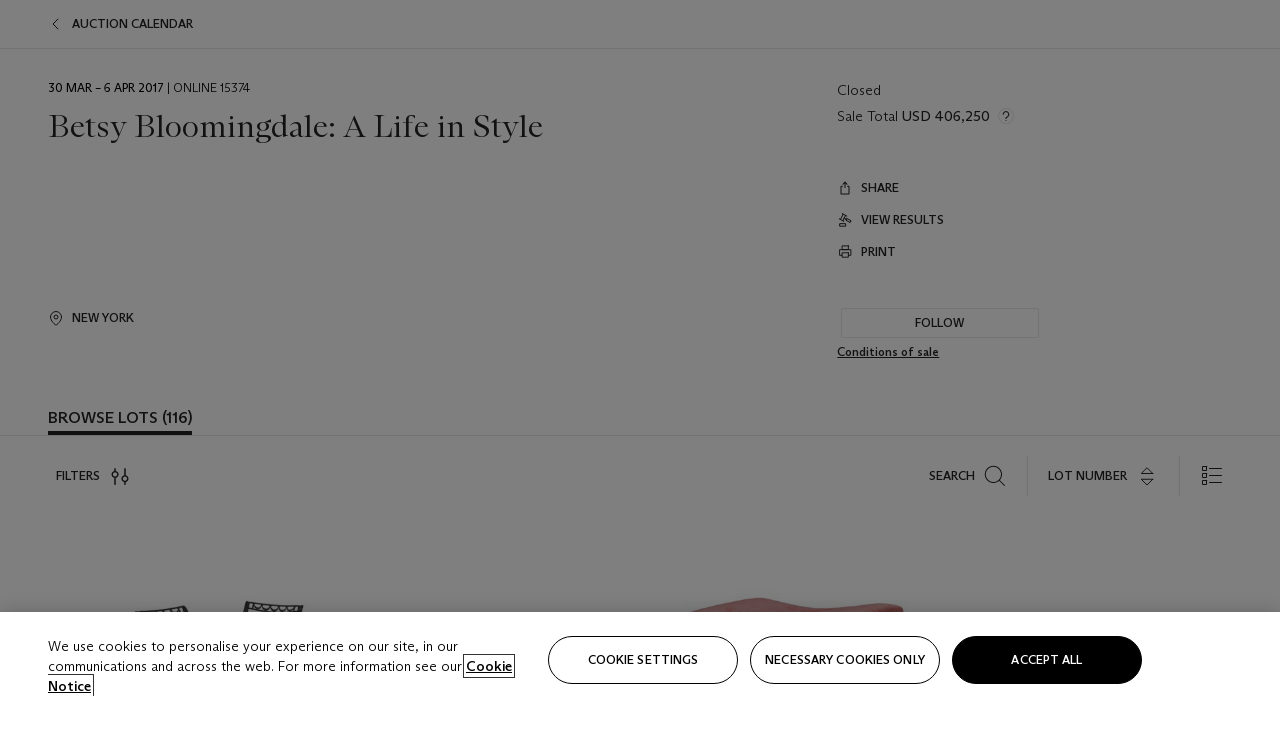

--- FILE ---
content_type: text/html; charset=utf-8
request_url: https://onlineonly.christies.com/s/betsy-bloomingdale-life-style/lots/337?SortBy=LotNumber&Page=1&PageSize=15&ShowAll=false&ListLayout=false&SelectedAttributeValueIds=23860&pid=ecom_category_ICO_box4_Entertaining
body_size: 54334
content:

<!DOCTYPE html>
<html translate="no" lang="en">

<head lang="en-us">
    
    <script>
        (function () {
            var w = window, l = w.top.location, m = /(\??)&?escapeModal=true(&?)/i.exec(w.location.search);
            if (m) { w.stop(); l.href = l.href.replace(m[0], m[1] || m[2]); }
        })();
    </script>
    
    <script>
        window.headerContent = {"data":{"language":"en","page_refresh_after_sign_in":true,"page_refresh_after_sign_out":true,"sign_up_account_url":"https://signup.christies.com/signup","sign_up_from_live_chat_account_url":"https://signup.christies.com/signup?fromLiveChat=true","forgot_your_password_url":"https://www.christies.com/mychristies/passwordretrieval.aspx","login_aws_waf_security_script_url":"https://671144c6c9ff.us-east-1.sdk.awswaf.com/671144c6c9ff/11d0f81935d9/challenge.js","logo":{"title_txt":"Christie's","url":"https://www.christies.com/","analytics_id":"logo"},"sign_in_api_endpoint":{"url":"https://dw-prod-auth.christies.com","path":"auth/api/v1/login","method":"POST","parameters":{"fromSignInToBid":""}},"sign_out_api_endpoint":{"url":"https://dw-prod-auth.christies.com","path":"auth/api/v1/logout","method":"POST","parameters":{"currentPageUri":""}},"sliding_session_api_endpoint":{"url":"https://dw-prod-auth.christies.com","path":"auth/api/v1/refresh","method":"POST","parameters":null},"upper_navigation_links":[],"languages":[{"title_txt":"EN","full_title_txt":"English","aria_label_txt":"English","query_string_parameters":{"lid":"1","sc_lang":"en"}},{"title_txt":"繁","full_title_txt":"Traditional Chinese","aria_label_txt":"Traditional Chinese","query_string_parameters":{"lid":"3","sc_lang":"zh"}},{"title_txt":"簡","full_title_txt":"Simplified Chinese","aria_label_txt":"Simplified Chinese","query_string_parameters":{"lid":"4","sc_lang":"zh-cn"}}],"main_navigation_links":[{"secondary_navigation_links":[{"items":[{"truncate_at_two_lines":false,"title_txt":"Upcoming auctions","url":"https://www.christies.com/en/calendar?filters=|event_live|event_115|","analytics_id":"upcomingauctions"},{"truncate_at_two_lines":false,"title_txt":"Current exhibitions","url":"https://www.christies.com/en/stories/on-view-4323c96e8d15434092ff8abf2f2070fc?sc_mode=normal","analytics_id":"currentexhibitions"},{"truncate_at_two_lines":false,"title_txt":"Browse all art and objects","url":"https://www.christies.com/en/browse?sortby=relevance","analytics_id":"browseallartandobjects"},{"truncate_at_two_lines":false,"title_txt":"Auction results","url":"https://www.christies.com/en/results","analytics_id":"auctionresults"}],"show_view_all":false,"title_txt":"Calendar","url":"https://www.christies.com/en/calendar","analytics_id":"calendar"},{"items":[{"truncate_at_two_lines":false,"title_txt":"Handbags & Accessories","url":"https://www.christies.com/en/auction/handbags-accessories-30800/","analytics_id":"handbagsandaccessories"},{"truncate_at_two_lines":false,"title_txt":"London Jewels","url":"https://www.christies.com/en/auction/london-jewels-23833-cks/","analytics_id":"londonjewels"},{"truncate_at_two_lines":false,"title_txt":"Magnificent Jewels","url":"https://www.christies.com/en/auction/magnificent-jewels-30828/","analytics_id":"magnificentjewelshk"},{"truncate_at_two_lines":false,"title_txt":"Fine and Rare Wines Online: London Edition","url":"https://www.christies.com/en/auction/fine-and-rare-wines-online-london-edition-24579-cks/","analytics_id":"fineandrarewinesonlinelondonedition"},{"truncate_at_two_lines":false,"title_txt":"Design","url":"https://www.christies.com/en/auction/design-30808/","analytics_id":"design"},{"truncate_at_two_lines":false,"title_txt":"The John Shaw Patek Philippe Collection","url":"https://www.christies.com/en/auction/the-john-shaw-patek-philippe-collection-31268/","analytics_id":"thejohnshawpatekphilippecollection"},{"truncate_at_two_lines":false,"title_txt":"Fine and Rare Spirits Online: London Edition","url":"https://www.christies.com/en/auction/fine-and-rare-spirits-online-london-edition-24697-cks/","analytics_id":"fineandrarespiritsonlinelondonedition"},{"truncate_at_two_lines":false,"title_txt":"Important Watches: Featuring \"The Chronicle Part 2\" and \"The Eternity\" Collections","url":"https://www.christies.com/en/auction/important-watches-featuring-the-chronicle-part-2-and-the-eternity-collections-23830-hgk/","analytics_id":"importantwatchesfeaturingthechroniclepart2andtheeternitycollections"},{"truncate_at_two_lines":false,"title_txt":"The Cellar of an Obsessive Collector: Online","url":"https://onlineonly.christies.com/s/cellar-obsessive-collector-online/lots/4016","analytics_id":"thecellarofanobsessivecollectoronline"},{"truncate_at_two_lines":false,"title_txt":"20th/21st Century Online","url":"https://onlineonly.christies.com/s/20th-21st-century-online/lots/3603","analytics_id":"20th21stcenturyonline"},{"truncate_at_two_lines":false,"title_txt":"The Winter Egg and Important Works by Fabergé from a Princely Collection","url":"https://www.christies.com/en/auction/the-winter-egg-and-important-works-by-faberg-from-a-princely-collection-30614/","analytics_id":"thewintereggandimportantworksbyfabergefromaprincelycollection"},{"truncate_at_two_lines":false,"title_txt":"Old Masters Evening Sale","url":"https://www.christies.com/en/auction/old-masters-evening-sale-30860/","analytics_id":"oldmasterseveningsale"},{"truncate_at_two_lines":false,"title_txt":"Watches Online: Featuring \"The Eternity Part 2\" and \"The Chronicle Part 3\" Collections","url":"https://onlineonly.christies.com/s/watches-online-the-eternity-part-2-the-chronicle-part-3-collections/lots/3789","analytics_id":"watchesonlinefeaturingtheeternitypart2andthechroniclepart3collections"},{"truncate_at_two_lines":false,"title_txt":"Old Masters to Modern Day Sale: Paintings, Drawings, Sculpture","url":"https://www.christies.com/en/auction/old-masters-to-modern-day-sale-paintings-drawings-sculpture-30861/","analytics_id":"oldmasterstomoderndaysalepaintingsdrawingssculpture"},{"truncate_at_two_lines":false,"title_txt":"Arts d'Afrique et d'Océanie","url":"https://www.christies.com/en/auction/arts-d-afrique-et-d-oc-anie-30972/","analytics_id":"artsdafriqueetdoceanie"},{"truncate_at_two_lines":false,"title_txt":"Antiquities","url":"https://www.christies.com/en/auction/antiquities-30875/","analytics_id":"antiquities"},{"truncate_at_two_lines":false,"title_txt":"The Sam Josefowitz Collection: Graphic Masterpieces by Rembrandt van Rijn - Part III","url":"https://www.christies.com/en/auction/the-sam-josefowitz-collection-graphic-masterpieces-by-rembrandt-van-rijn-part-iii-30925/","analytics_id":"thesamjosefowitzcollectiongraphicmasterpiecesbyrembrandtvanrijnpartiii"}],"show_view_all":true,"title_txt":"Current Auctions","url":"https://www.christies.com/en/calendar?filters=|event_live|event_115|","analytics_id":"currentauctions"},{"items":[{"truncate_at_two_lines":true,"title_txt":"Luxury | Global","url":"https://www.christies.com/en/events/luxury-week/what-is-on","analytics_id":"luxury"},{"truncate_at_two_lines":true,"title_txt":"Classic Week | London","url":"https://www.christies.com/en/events/classic-week-london/what-is-on","analytics_id":"classicweeklondon"},{"truncate_at_two_lines":true,"title_txt":"Les Stern: Une famille de collectionneurs | Paris","url":"https://www.christies.com/en/events/les-stern-une-famille-de-collectionneurs/what-is-on","analytics_id":"lessternparis"},{"truncate_at_two_lines":true,"title_txt":"Design | Paris & New York","url":"https://www.christies.com/en/events/design/what-is-on","analytics_id":"designparisnewyork"}],"show_view_all":true,"title_txt":"Featured","url":"https://www.christies.com/en/calendar","analytics_id":"featured"}],"title_txt":"Auctions","url":"https://www.christies.com/en/calendar","analytics_id":"auctions"},{"secondary_navigation_links":[{"items":[{"truncate_at_two_lines":true,"title_txt":"Les Passions du Baron de Besenval - A Salon Reimagined | Paris","url":"https://www.christies.com/en/private-sales/exhibitions/les-passions-du-baron-de-besenval-a-salon-reimagined-0424af2e-27d2-48ab-ad8a-b1bc34b28afe/overview","analytics_id":"lespassionsdubarondebesenvalasalonreimagined"},{"truncate_at_two_lines":true,"title_txt":"Modern British Art: A Selling Exhibition | London","url":"https://www.christies.com/en/private-sales/exhibitions/modern-british-art-a-selling-exhibition-530e0d05-0218-4d94-8d0e-3e3a995bb040/overview","analytics_id":"modernbritishartasellingexhibition"},{"truncate_at_two_lines":true,"title_txt":"Nordic Lights | London","url":"https://www.christies.com/en/private-sales/exhibitions/nordic-lights-3bd56464-1b20-49c6-9022-415e3f72e4f8/overview","analytics_id":"nordiclights"},{"truncate_at_two_lines":true,"title_txt":"Attraverso / À Travers - Italian and French Art in Dialogue | Milan","url":"https://www.christies.com/en/private-sales/exhibitions/attraverso-a-travers-italian-and-french-art-in-dialogue--68cb1f43-977a-4f87-8639-e29226287fe1/overview","analytics_id":"italianandfrenchartindialogue"},{"truncate_at_two_lines":true,"title_txt":"COLLECTOR/CONNOISSEUR The Max N. Berry Collections Selected Hannukah Lamps | New York","url":"https://www.christies.com/en/private-sales/exhibitions/collector-connoisseur-the-max-n-berry-collections-selected-hannukah-lamps-fe89ab1a-0586-497e-be14-a119591b3df3/browse-works","analytics_id":"collectorconnoisseurthemaxnberrycollectionsselectedhannukahlamps"},{"truncate_at_two_lines":true,"title_txt":"Decorative Arts For Your Home | Online","url":"https://www.private.christies.com/","analytics_id":"decorativeartsforyourhome"}],"show_view_all":true,"title_txt":"Current Exhibitions","url":"https://www.christies.com/en/private-sales/whats-on-offer","analytics_id":"currentexhibitions"},{"items":[{"truncate_at_two_lines":false,"title_txt":"American Art","url":"https://www.christies.com/private-sales/categories?filters=DepartmentIds{3}","analytics_id":"americanart"},{"truncate_at_two_lines":true,"title_txt":"European Furniture & Works of Art","url":"https://www.christies.com/en/private-sales/categories?filters=|DepartmentIds{26}|&loadall=false&page=1&sortby=PublishDate","analytics_id":"europeanfurnitureandworksofart"},{"truncate_at_two_lines":false,"title_txt":"Handbags and Accessories","url":"https://www.christies.com/private-sales/categories?filters=DepartmentIds{22}","analytics_id":"handbags"},{"truncate_at_two_lines":false,"title_txt":"Impressionist and Modern Art","url":"https://www.christies.com/private-sales/categories?filters=DepartmentIds{29}","analytics_id":"impressionistandmodernart"},{"truncate_at_two_lines":false,"title_txt":"Post War and Contemporary Art","url":"https://www.christies.com/private-sales/categories?filters=DepartmentIds{74}","analytics_id":"postwarandcontemporaryart"},{"truncate_at_two_lines":false,"title_txt":"Silver","url":"https://www.christies.com/private-sales/categories?filters=|DepartmentIds{48}|&loadall=false&page=1&sortby=PublishDate","analytics_id":"silver"},{"truncate_at_two_lines":false,"title_txt":"Watches and Wristwatches","url":"https://www.christies.com/en/private-sales/categories?filters=|DepartmentIds{60}|&page=1&sortby=PublishDate","analytics_id":"watchesandwristwatches"}],"show_view_all":true,"title_txt":"Categories","url":"https://www.christies.com/en/private-sales/categories","analytics_id":"categories"},{"items":[{"truncate_at_two_lines":false,"title_txt":"Request an estimate","url":"https://www.christies.com/selling-services/auction-services/auction-estimates/overview/","analytics_id":"requestanestimate"},{"truncate_at_two_lines":false,"title_txt":"Selling guide","url":"https://www.christies.com/en/help/selling-guide/overview","analytics_id":"sellingguide"},{"truncate_at_two_lines":false,"title_txt":"About Private Sales","url":"https://www.christies.com/en/private-sales/about","analytics_id":"aboutprivatesales"}],"show_view_all":false,"title_txt":"Sell with us","url":"https://www.christies.com/en/help/selling-guide/overview","analytics_id":"sellwithus"}],"title_txt":"Private Sales","url":"https://www.christies.com/en/private-sales/whats-on-offer","analytics_id":"privatesales"},{"secondary_navigation_links":[{"items":[{"truncate_at_two_lines":false,"title_txt":"Request an estimate","url":"https://www.christies.com/selling-services/auction-services/auction-estimates/overview/","analytics_id":"requestanestimate"},{"truncate_at_two_lines":true,"title_txt":"Finance your art","url":"https://www.christies.com/en/services/art-finance/overview","analytics_id":"financeyourart"},{"truncate_at_two_lines":false,"title_txt":"Selling guide","url":"https://www.christies.com/en/help/selling-guide/overview","analytics_id":"sellingguide"},{"truncate_at_two_lines":false,"title_txt":"Auction results","url":"https://www.christies.com/en/results","analytics_id":"auctionresults"}],"show_view_all":false,"title_txt":"Sell with us","url":"https://www.christies.com/en/help/selling-guide/overview","analytics_id":"sellwithus"},{"items":[{"truncate_at_two_lines":false,"title_txt":"19th Century European Art","url":"https://www.christies.com/en/departments/19th-century-european-art","analytics_id":"19thcenturyeuropeanart"},{"truncate_at_two_lines":false,"title_txt":"African and Oceanic Art","url":"https://www.christies.com/en/departments/african-and-oceanic-art","analytics_id":"africanandoceanicart"},{"truncate_at_two_lines":false,"title_txt":"American Art","url":"https://www.christies.com/en/departments/american-art","analytics_id":"americanart"},{"truncate_at_two_lines":false,"title_txt":"Ancient Art and Antiquities","url":"https://www.christies.com/en/departments/ancient-art-and-antiquities","analytics_id":"ancientartandantiquities"},{"truncate_at_two_lines":false,"title_txt":"Automobiles, Cars, Motorcycles and Automobilia","url":"https://www.christies.com/en/department/automobiles-cars-motorcycles-automobilia","analytics_id":"automobilescarsmotorcyclesandautomobilia"},{"truncate_at_two_lines":false,"title_txt":"Books and Manuscripts","url":"https://www.christies.com/en/departments/books-and-manuscripts","analytics_id":"booksandmanuscripts"},{"truncate_at_two_lines":false,"title_txt":"Chinese Ceramics and Works of Art","url":"https://www.christies.com/en/departments/chinese-ceramics-and-works-of-art","analytics_id":"chineseceramicsandworksofart"},{"truncate_at_two_lines":false,"title_txt":"Chinese Paintings","url":"https://www.christies.com/en/departments/chinese-paintings","analytics_id":"chinesepaintings"},{"truncate_at_two_lines":false,"title_txt":"Design","url":"https://www.christies.com/en/departments/design","analytics_id":"design"},{"truncate_at_two_lines":false,"title_txt":"European Furniture and Works of Art","url":"https://www.christies.com/en/departments/european-furniture-and-works-of-art","analytics_id":"europeanfurnitureandworksofart"},{"truncate_at_two_lines":false,"title_txt":"Handbags and Accessories","url":"https://www.christies.com/en/departments/handbags-and-accessories","analytics_id":"handbagsandaccessories"},{"truncate_at_two_lines":false,"title_txt":"Impressionist and Modern Art","url":"https://www.christies.com/en/departments/impressionist-and-modern-art","analytics_id":"impressionistandmodernart"},{"truncate_at_two_lines":false,"title_txt":"Islamic and Indian Art","url":"https://www.christies.com/en/departments/islamic-and-indian-art","analytics_id":"islamicandindianart"},{"truncate_at_two_lines":false,"title_txt":"Japanese Art","url":"https://www.christies.com/en/departments/japanese-art","analytics_id":"japaneseart"},{"truncate_at_two_lines":false,"title_txt":"Jewellery","url":"https://www.christies.com/en/departments/jewellery","analytics_id":"jewellery"},{"truncate_at_two_lines":false,"title_txt":"Latin American Art","url":"https://www.christies.com/en/departments/latin-american-art","analytics_id":"latinamericanart"},{"truncate_at_two_lines":false,"title_txt":"Modern and Contemporary Middle Eastern Art","url":"https://www.christies.com/en/departments/modern-and-contemporary-middle-eastern-art","analytics_id":"modernandcontemporarymiddleeasternart"},{"truncate_at_two_lines":false,"title_txt":"Old Master Drawings","url":"https://www.christies.com/en/departments/old-master-drawings","analytics_id":"oldmasterdrawings"},{"truncate_at_two_lines":false,"title_txt":"Old Master Paintings","url":"https://www.christies.com/en/departments/old-master-paintings","analytics_id":"oldmasterpaintings"},{"truncate_at_two_lines":false,"title_txt":"Photographs","url":"https://www.christies.com/en/departments/photographs","analytics_id":"photographs"},{"truncate_at_two_lines":false,"title_txt":"Post-War and Contemporary Art","url":"https://www.christies.com/en/departments/post-war-and-contemporary-art","analytics_id":"post-warandcontemporaryart"},{"truncate_at_two_lines":false,"title_txt":"Prints and Multiples","url":"https://www.christies.com/en/departments/prints-and-multiples","analytics_id":"printsandmultiples"},{"truncate_at_two_lines":false,"title_txt":"Private and Iconic Collections","url":"https://www.christies.com/en/departments/private-and-iconic-collections","analytics_id":"privateandiconiccollections"},{"truncate_at_two_lines":false,"title_txt":"Rugs and Carpets","url":"https://www.christies.com/en/departments/rugs-and-carpets","analytics_id":"rugsandcarpets"},{"truncate_at_two_lines":false,"title_txt":"Watches and Wristwatches","url":"https://www.christies.com/en/departments/watches-and-wristwatches","analytics_id":"watchesandwristwatches"},{"truncate_at_two_lines":false,"title_txt":"Wine and Spirits","url":"https://www.christies.com/en/departments/wine-and-spirits","analytics_id":"wineandspirits"}],"show_view_all":true,"title_txt":"Departments","url":"https://www.christies.com/departments/Index.aspx","analytics_id":"departments"}],"title_txt":"Sell","url":"https://www.christies.com/en/help/selling-guide/overview","analytics_id":"sell"},{"secondary_navigation_links":[{"items":[{"truncate_at_two_lines":false,"title_txt":"19th Century European Art","url":"https://www.christies.com/en/departments/19th-century-european-art","analytics_id":"19thcenturyeuropeanart"},{"truncate_at_two_lines":false,"title_txt":"African and Oceanic Art","url":"https://www.christies.com/en/departments/african-and-oceanic-art","analytics_id":"africanandoceanicart"},{"truncate_at_two_lines":false,"title_txt":"American Art","url":"https://www.christies.com/en/departments/american-art","analytics_id":"americanart"},{"truncate_at_two_lines":false,"title_txt":"Ancient Art and Antiquities","url":"https://www.christies.com/en/departments/ancient-art-and-antiquities","analytics_id":"ancientartandantiquities"},{"truncate_at_two_lines":false,"title_txt":"Automobiles, Cars, Motorcycles and Automobilia","url":"https://www.christies.com/en/department/automobiles-cars-motorcycles-automobilia","analytics_id":"automobilescarsmotorcyclesandautomobilia"},{"truncate_at_two_lines":false,"title_txt":"Books and Manuscripts","url":"https://www.christies.com/en/departments/books-and-manuscripts","analytics_id":"booksandmanuscripts"},{"truncate_at_two_lines":false,"title_txt":"Chinese Ceramics and Works of Art","url":"https://www.christies.com/en/departments/chinese-ceramics-and-works-of-art","analytics_id":"chineseceramicsandworksofart"},{"truncate_at_two_lines":false,"title_txt":"Chinese Paintings","url":"https://www.christies.com/en/departments/chinese-paintings","analytics_id":"chinesepaintings"},{"truncate_at_two_lines":false,"title_txt":"Design","url":"https://www.christies.com/en/departments/design","analytics_id":"design"},{"truncate_at_two_lines":false,"title_txt":"European Furniture and Works of Art","url":"https://www.christies.com/en/departments/european-furniture-and-works-of-art","analytics_id":"europeanfurnitureandworksofart"},{"truncate_at_two_lines":false,"title_txt":"European Sculpture and Works of Art","url":"https://www.christies.com/en/departments/european-sculpture","analytics_id":"europeansculptureandworksofart"},{"truncate_at_two_lines":false,"title_txt":"Guitars","url":"https://www.christies.com/en/department/guitars","analytics_id":"guitars"},{"truncate_at_two_lines":false,"title_txt":"Handbags and Accessories","url":"https://www.christies.com/en/departments/handbags-and-accessories","analytics_id":"handbagsandaccessories"},{"truncate_at_two_lines":false,"title_txt":"Impressionist and Modern Art","url":"https://www.christies.com/en/departments/impressionist-and-modern-art","analytics_id":"impressionistandmodernart"},{"truncate_at_two_lines":false,"title_txt":"Indian, Himalayan and Southeast Asian Art","url":"https://www.christies.com/en/departments/indian-himalayan-and-southeast-asian-art","analytics_id":"indianhimalayanandsoutheastasianart"},{"truncate_at_two_lines":false,"title_txt":"Islamic and Indian Art","url":"https://www.christies.com/en/departments/islamic-and-indian-art","analytics_id":"islamicandindianart"},{"truncate_at_two_lines":false,"title_txt":"Japanese Art","url":"https://www.christies.com/en/departments/japanese-art","analytics_id":"japaneseart"},{"truncate_at_two_lines":false,"title_txt":"Jewellery","url":"https://www.christies.com/en/departments/jewellery","analytics_id":"jewellery"},{"truncate_at_two_lines":false,"title_txt":"Judaica","url":"https://www.christies.com/en/events/judaica","analytics_id":"judaica"},{"truncate_at_two_lines":false,"title_txt":"Latin American Art","url":"https://www.christies.com/en/departments/latin-american-art","analytics_id":"latinamericanart"},{"truncate_at_two_lines":false,"title_txt":"Modern and Contemporary Middle Eastern Art","url":"https://www.christies.com/en/departments/modern-and-contemporary-middle-eastern-art","analytics_id":"modernandcontemporarymiddleeasternart"},{"truncate_at_two_lines":false,"title_txt":"Modern British and Irish Art","url":"https://www.christies.com/en/departments/modern-british-and-irish-art","analytics_id":"modernbritishandirishart"},{"truncate_at_two_lines":false,"title_txt":"Old Master Drawings","url":"https://www.christies.com/en/departments/old-master-drawings","analytics_id":"oldmasterdrawings"},{"truncate_at_two_lines":false,"title_txt":"Old Master Paintings","url":"https://www.christies.com/en/departments/old-master-paintings","analytics_id":"oldmasterpaintings"},{"truncate_at_two_lines":false,"title_txt":"Photographs","url":"https://www.christies.com/en/departments/photographs","analytics_id":"photographs"},{"truncate_at_two_lines":false,"title_txt":"Post-War and Contemporary Art","url":"https://www.christies.com/en/departments/post-war-and-contemporary-art","analytics_id":"post-warandcontemporaryart"},{"truncate_at_two_lines":false,"title_txt":"Prints and Multiples","url":"https://www.christies.com/en/departments/prints-and-multiples","analytics_id":"printsandmultiples"},{"truncate_at_two_lines":false,"title_txt":"Private and Iconic Collections","url":"https://www.christies.com/en/departments/private-and-iconic-collections","analytics_id":"privateandiconiccollections"},{"truncate_at_two_lines":false,"title_txt":"Rugs and Carpets","url":"https://www.christies.com/en/departments/rugs-and-carpets","analytics_id":"rugsandcarpets"},{"truncate_at_two_lines":false,"title_txt":"Science and Natural History","url":"https://www.christies.com/en/departments/science-and-natural-history","analytics_id":"scienceandnaturalhistory"},{"truncate_at_two_lines":false,"title_txt":"Silver","url":"https://www.christies.com/en/departments/silver","analytics_id":"silver"},{"truncate_at_two_lines":false,"title_txt":"South Asian Modern and Contemporary Art","url":"https://www.christies.com/en/departments/south-asian-modern-contemporary-art","analytics_id":"southasianmoderncontemporaryart"},{"truncate_at_two_lines":false,"title_txt":"Sports Memorabilia","url":"https://www.christies.com/en/departments/sports-memorabilia","analytics_id":"sportsmemorabilia"},{"truncate_at_two_lines":false,"title_txt":"Watches and Wristwatches","url":"https://www.christies.com/en/departments/watches-and-wristwatches","analytics_id":"watchesandwristwatches"},{"truncate_at_two_lines":false,"title_txt":"Wine and Spirits","url":"https://www.christies.com/en/departments/wine-and-spirits","analytics_id":"wineandspirits"}],"show_view_all":true,"title_txt":"Departments","url":"https://www.christies.com/en/departments","analytics_id":"departments"}],"title_txt":"Departments","url":"https://www.christies.com/en/departments","analytics_id":"departments"},{"secondary_navigation_links":[{"items":[{"truncate_at_two_lines":true,"title_txt":"Gerrit Dou’s ‘The Flute Player’","url":"https://www.christies.com/en/stories/gerrit-dou-the-flute-player-0dfd3fa46ae7412ea16b3cd84c1dc30c","analytics_id":"gerritdousthefluteplayer"},{"truncate_at_two_lines":true,"title_txt":"A dinosaur nicknamed Spike","url":"https://www.christies.com/en/stories/spike-a-rare-cretaceous-fossil-dinosaur-skeleton-793626152c224f7587eccf367563e385","analytics_id":"adinosaurnicknamedspike"},{"truncate_at_two_lines":true,"title_txt":"The Winter Egg by Fabergé","url":"https://www.christies.com/en/stories/an-imperial-winter-egg-by-faberge-commissioned-by-emperor-nicholas-ii-9634fe7df1d84d4e9266f305bec40a02","analytics_id":"thewintereggbyfaberge"}],"show_view_all":true,"title_txt":"Watch","url":"https://www.christies.com/en/stories/archive?storyMedia=e09d5991101e48dba43668c3d429d1f1","analytics_id":"watch"},{"items":[{"truncate_at_two_lines":true,"title_txt":"The world of Christian Mattler","url":"https://www.christies.com/en/stories/design-by-perriand-prouve-mouille-mategot-jouve-from-the-mattler-collection-894d5bb80a6e4d128583c58b28e7acdd","analytics_id":"theworldofchristianmattler"},{"truncate_at_two_lines":true,"title_txt":"A rare impression of William Blake’s ‘The Tyger’","url":"https://www.christies.com/en/stories/the-tyger-by-william-blake-from-the-first-issue-of-illustrated-poems-songs-of-experience-ecdaedd970f646978982d84e89e43cf6","analytics_id":"arareimpressionofwilliamblakesthetyger"},{"truncate_at_two_lines":true,"title_txt":"The Eagles’ ‘Hotel California‘ album artwork","url":"https://www.christies.com/en/stories/the-eagles-hotel-california-original-album-cover-artwork-e2aca3880eb5459d81a61a97485f2b0f","analytics_id":"theeagleshotelcaliforniaalbumartwork"}],"show_view_all":true,"title_txt":"Read","url":"https://www.christies.com/en/stories/archive","analytics_id":"read"},{"items":[{"truncate_at_two_lines":false,"title_txt":"Current exhibitions","url":"https://www.christies.com/en/stories/on-view-4323c96e8d15434092ff8abf2f2070fc","analytics_id":"currentexhibition"},{"truncate_at_two_lines":false,"title_txt":"Locations","url":"https://www.christies.com/en/locations/salerooms","analytics_id":"locations"}],"show_view_all":false,"title_txt":"Visit","url":"https://www.christies.com/en/locations/salerooms","analytics_id":"visit"},{"items":[{"truncate_at_two_lines":false,"title_txt":"Amedeo Modigliani","url":"https://www.christies.com/en/artists/amedeo-modigliani?lotavailability=All&sortby=relevance","analytics_id":"amedeomodigliani"},{"truncate_at_two_lines":false,"title_txt":"Fabergé","url":"https://www.christies.com/en/artists/fabergé","analytics_id":"faberge"},{"truncate_at_two_lines":false,"title_txt":"Rembrandt van Rijn","url":"https://www.christies.com/en/artists/rembrandt-van-rijn","analytics_id":"rembrandtvanrijn"},{"truncate_at_two_lines":false,"title_txt":"Takashi Murakami","url":"https://www.christies.com/en/artists/takashi-murakami?lotavailability=All&sortby=relevance","analytics_id":"takashimurakami"},{"truncate_at_two_lines":false,"title_txt":"Vincent van Gogh","url":"https://www.christies.com/en/artists/vincent-van-gogh?lotavailability=All&sortby=relevance","analytics_id":"vincentvangogh"},{"truncate_at_two_lines":false,"title_txt":"Michelangelo","url":"https://www.christies.com/en/artists/michelangelo?lotavailability=All&sortby=relevance","analytics_id":"michelangelo"},{"truncate_at_two_lines":false,"title_txt":"Alexander Calder","url":"https://www.christies.com/en/artists/alexander-calder","analytics_id":"alexandercalder"},{"truncate_at_two_lines":false,"title_txt":"Hermès","url":"https://www.christies.com/en/artists/hermes","analytics_id":"hermes"}],"show_view_all":true,"title_txt":"Artists and Makers","url":"https://www.christies.com/en/artists","analytics_id":"artistsandmakers"}],"title_txt":"Discover","url":"https://www.christies.com/en/stories/archive","analytics_id":"discover"},{"secondary_navigation_links":[{"items":[{"truncate_at_two_lines":true,"title_txt":"Request an estimate","url":"https://www.christies.com/selling-services/auction-services/auction-estimates/overview/","analytics_id":"requestanestimate"},{"truncate_at_two_lines":true,"title_txt":"Valuations, Appraisals and Professional Advisor Services","url":"https://www.christies.com/en/services/valuations-appraisals-and-professional-advisor-services/overview","analytics_id":"valuationsappraisalsandprofessionaladvisorservices"},{"truncate_at_two_lines":true,"title_txt":"Private Sales","url":"https://www.christies.com/en/private-sales/whats-on-offer","analytics_id":"privatesales"},{"truncate_at_two_lines":true,"title_txt":"Christie’s Education","url":"https://www.christies.com/en/christies-education/courses","analytics_id":"christieseducation"},{"truncate_at_two_lines":true,"title_txt":"Christie’s Art Finance","url":"https://www.christies.com/en/services/art-finance/overview","analytics_id":"christiesartfinance"},{"truncate_at_two_lines":true,"title_txt":"Christie’s Ventures","url":"https://www.christies.com/en/services/christies-ventures/overview","analytics_id":"christiesventures"}],"show_view_all":false,"title_txt":"Services","url":"https://www.christies.com/en/services","analytics_id":"services"}],"title_txt":"Services","url":"https://www.christies.com/en/services","analytics_id":"services"}],"search":{"url":"https://www.christies.com/en/search"},"user_actions":[{"title_txt":"My account","url":"https://www.christies.com/mychristies/activities.aspx?activitytype=wc&submenutapped=true","id":"my-account","analytics_id":"myaccount"},{"title_txt":"Sign in","url":null,"id":"sign-in","analytics_id":"signin"},{"title_txt":"Sign out","url":null,"id":"sign-out","analytics_id":"signout"}]},"labels":{"aria_back_to_parent_txt":"Back to parent menu","aria_expanded_menu_item_txt":"Press arrow down to enter the secondary menu","aria_main_nav_txt":"Primary","aria_menu_txt":"Menu","aria_search_btn_txt":"Submit search","aria_search_txt":"Search","aria_skip_link_txt":"Skip links","aria_user_navigation_txt":"User navigation","back_button_txt":"Back","choose_language_txt":"Choose language","language_label_txt":"English","language_txt":"Language","placeholder_txt":"Search by keyword","skip_link_txt":"Skip to main content","view_all_txt":"View all","login_modal_title_txt":"Sign in to your account","login_modal_title_from_live_chat_txt":"Please log in or create an account to chat with a client service representative","login_modal_username_txt":"Email address","login_modal_username_required_error_txt":"Please enter your email address","login_modal_password_txt":"Password","login_modal_password_required_error_txt":"Please enter your password","login_modal_forgot_your_password_txt":"Forgot your password?","login_modal_sign_in_txt":"Sign in","login_modal_create_new_account_txt":"Create an account","login_modal_show_password_txt":"Reveal password","login_modal_hide_password_txt":"Hide password","login_modal_error_txt":"Something went wrong. Please try again.","login_modal_invalid_credentials_txt":"Your email address and password do not match. Please try again.","login_modal_account_locked_txt":"Your account has been temporarily locked due to multiple login attempts. We’ve sent you an email with instructions on how to unlock it. For more help, contact <a class=\"chr-alert-next__content__link\" href=\"https://christies.com/\" target=\"_blank\">Client Services</a>.","refresh_modal_title_txt":"You've been signed out!","refresh_modal_message_txt":"You are no longer authenticated. Please refresh your page and sign in again if you wish to bid in auctions.","refresh_modal_button_txt":"Refresh the page"}};
        window.footerContent = {"data":{"language":"en","navigation":[{"title_txt":"Help","navigation_links":[{"truncate_at_two_lines":false,"title_txt":"FAQ","url":"https://www.christies.com/en/help/frequently-asked-questions/overview","analytics_id":"faqs"},{"truncate_at_two_lines":false,"title_txt":"How to buy","url":"https://www.christies.com/en/help/buying-guide/overview","analytics_id":"buyingguides"},{"truncate_at_two_lines":false,"title_txt":"How to sell","url":"https://www.christies.com/en/help/selling-guide/overview","analytics_id":"sellingguide"},{"truncate_at_two_lines":false,"title_txt":"Get an estimate","url":"https://www.christies.com/selling-services/auction-services/auction-estimates/overview/","analytics_id":"getanestimate"},{"truncate_at_two_lines":false,"title_txt":"Selling guides","url":"https://www.christies.com/en/selling-guide/overview","analytics_id":"sellingguidesbycategory"},{"truncate_at_two_lines":false,"title_txt":"Payment and shipping","url":"https://www.christies.com/en/help/buying-guide/payment-and-shipping","analytics_id":"paymentandshipping"},{"truncate_at_two_lines":false,"title_txt":"Auction help library","url":"https://www.christies.com/en/help/auction-help-library/overview","analytics_id":"helpguides"}]},{"title_txt":"About Us","navigation_links":[{"truncate_at_two_lines":false,"title_txt":"About Christie's","url":"https://www.christies.com/en/about/overview","analytics_id":"aboutchristies"},{"truncate_at_two_lines":false,"title_txt":"Careers","url":"https://www.christies.com/en/about/careers/overview","analytics_id":"careers"},{"truncate_at_two_lines":false,"title_txt":"Locations","url":"https://www.christies.com/en/locations/salerooms","analytics_id":"locations"},{"truncate_at_two_lines":false,"title_txt":"Press","url":"https://press.christies.com","analytics_id":"press"},{"truncate_at_two_lines":false,"title_txt":"Responsible Culture","url":"https://www.christies.com/en/about/responsible-culture/overview","analytics_id":"corporatesocialresponsibility"}]},{"title_txt":"Services","navigation_links":[{"truncate_at_two_lines":false,"title_txt":"Art Finance","url":"https://www.christies.com/en/services/christies-art-finance","analytics_id":"artfinance"},{"truncate_at_two_lines":false,"title_txt":"Private Sales","url":"https://www.christies.com/en/private-sales/whats-on-offer","analytics_id":"privatesales"},{"truncate_at_two_lines":false,"title_txt":"Client Advisory","url":"https://www.christies.com/en/services/client-advisory","analytics_id":"bespokeclient"},{"truncate_at_two_lines":false,"title_txt":"Gooding Christie's","url":"https://www.christies.com/en/about/gooding-christies","analytics_id":"goodingchristies"},{"truncate_at_two_lines":false,"title_txt":"Museum and Corporate Collections","url":"https://www.christies.com/en/services/museum-and-corporate-collection-services/overview","analytics_id":"museumservices"},{"truncate_at_two_lines":false,"title_txt":"Restitution","url":"https://www.christies.com/en/services/restitution/overview","analytics_id":"restitution"},{"truncate_at_two_lines":false,"title_txt":"Christie's Ventures","url":"https://www.christies.com/en/services/christies-ventures/overview","analytics_id":"christiesventures"},{"truncate_at_two_lines":false,"title_txt":"Valuations, Appraisals and Professional Advisor Services","url":"https://www.christies.com/en/services/valuations-appraisals-and-professional-advisor-services/overview","analytics_id":"vapas"}]},{"title_txt":"More Info","navigation_links":[{"truncate_at_two_lines":false,"title_txt":"Terms and conditions","url":"https://www.christies.com/en/about/terms-and-conditions/terms-and-conditions-for-website-use","analytics_id":"termsandconditions"},{"truncate_at_two_lines":false,"title_txt":"Privacy","url":"https://www.christies.com/en/privacy-centre/overview","analytics_id":"privacy"},{"truncate_at_two_lines":false,"title_txt":"Security","url":"https://www.christies.com/en/privacy-centre/security/overview","analytics_id":"security"},{"truncate_at_two_lines":false,"title_txt":"Cookie settings","url":"","type":"cookie","analytics_id":"cookiesettings"},{"truncate_at_two_lines":false,"title_txt":"Do not sell my personal information","url":"https://www.christies.com/about-us/contact/ccpa","analytics_id":"donotsellmypersonalinformation"},{"truncate_at_two_lines":false,"title_txt":"Modern slavery statement","url":"https://www.christies.com/-/media/project/christies-discovery/discovery-website/about-us/corporate-governance/modern-slavery-statements/modern-slavery-act-statement-2024.pdf?rev=0800682b2294406abc15302a243ff8ef","analytics_id":"modernslaverystatement"},{"truncate_at_two_lines":false,"title_txt":"Christie's Education","url":"https://www.christies.com/en/christies-education/courses","analytics_id":"christieseducation"},{"truncate_at_two_lines":false,"title_txt":"Christie's Real Estate","url":"https://www.christiesrealestate.com/","analytics_id":"christiesrealestate"}]}],"social_links":[{"icon":"facebook","url":"https://www.facebook.com/Christies","aria_label":"Facebook","analytics_id":"facebook"},{"icon":"x","url":"https://x.com/christiesinc","aria_label":"X","analytics_id":"x"},{"icon":"instagram","url":"https://www.instagram.com/christiesinc","aria_label":"Instagram","analytics_id":"instagram"},{"icon":"pinterest","url":"https://pinterest.com/christiesinc/","aria_label":"Pinterest","analytics_id":"pinterest"},{"icon":"wechat","url":"https://www.christies.com/-/media/project/christies-discovery/discovery-website/footer/subscription-account-qrcode.jpg?rev=4738807303744fd2a0eae4a1b94b1e28","aria_label":"WeChat","type":"qr","modal_title_txt":"Scan me ...","modal_description_txt":"Start using WeChat by scanning the following QR code.","analytics_id":"wechat"},{"icon":"weibo","url":"https://weibo.com/christies?ssl_rnd=1610476413.9034","aria_label":"Weibo","analytics_id":"weibo"},{"icon":"youtube","url":"https://www.youtube.com/channel/UCSbY5GF1eSKtT6d32qC7Krw","aria_label":"Youtube","analytics_id":"youtube"}]},"labels":{"aria_modal_close_txt":"Close modal window","aria_footer_navigation_txt":"Footer","aria_social_media_list_txt":"Social media","footer_license_logo_txt":"ICP license logo","copyright_txt":"© Christie's 2025"}};
    </script>

    
    <script>
        window.briDataModel = {"saleData":{"saleNumber":"15374","hasStarted":true,"saleId":337,"clientServiceEmailAddress":"bloomingdaleonline@christies.com","clientServicePhoneNumber":"%2b1+212+636+2000"},"lotData":null,"userData":{"isLoggedIn":false,"isRegistered":false},"appData":{"christiesUrl":"https://www.christies.com","langCode":"en"}};
    </script>


    <meta charset="utf-8" />
    <meta http-equiv="X-UA-Compatible" content="IE=Edge" />
    <meta name="viewport" content="width=device-width, initial-scale=1.0">
    <meta name="google-site-verification" content="2pm6xoJkRM_9TezjADtdaKy43hAcMXqYJWwwxc1viVY" />
    <meta name="robots" content="index, follow" />

    <title>Betsy Bloomingdale: A Life in Style</title>

    

                <meta name="title" content="Betsy Bloomingdale: A Life in Style" />
            <link rel="canonical" href="https://onlineonly.christies.com/s/betsy-bloomingdale-life-style/337" />
    <meta name="google-site-verification" content="2pm6xoJkRM_9TezjADtdaKy43hAcMXqYJWwwxc1viVY" />
    <meta name="subject" content="Online Auctions" />
    <meta name="owner" content="Christies" />
    <meta name="author" content="Christies" />
    <meta name="contributer" content="Christie's" />
    <meta name="copyright" content="Christie's 2025" />
    <meta http-equiv="Content-Type" content="text/html; charset=UTF-8" />

    
    
    <meta content="app-id=322000464, app-argument=christies://christies.app/sale?saleID=27355" name="apple-itunes-app"></meta>


    
    

    
    <link href="/styles/commonv4?v=T_dBmRhnmI5ZsH7WnpZtDKRnzRZbMM-9DN1f5aHlqxI1" rel="stylesheet"/>


    <!--
        The Chrome audit tool complains about the CSS loaded by Google fonts not being GZIP compressed.
        As per the following ticket this is expected as GZIP'ing the content would actually make the response larger:
        https://code.google.com/p/googlefontdirectory/issues/detail?id=15
    -->
    <link href='//fonts.googleapis.com/css?family=Lora:400,400italic' rel='stylesheet' type='text/css' />

    
<link rel='shortcut icon' type='image/x-icon' href='/Content/v4/icons/favicon.ico'>
<link rel='icon' type='image/png' href='/Content/v4/icons/favicon-16x16.png' sizes='16x16'>
<link rel='icon' type='image/png' href='/Content/v4/icons/favicon-32x32.png' sizes='32x32'>
<link rel='apple-touch-icon' type='image/png' href='/Content/v4/icons/apple-touch-icon-57x57.png' sizes='57x57'>
<link rel='apple-touch-icon' type='image/png' href='/Content/v4/icons/apple-touch-icon-60x60.png' sizes='60x60'>
<link rel='apple-touch-icon' type='image/png' href='/Content/v4/icons/apple-touch-icon-72x72.png' sizes='72x72'>
<link rel='apple-touch-icon' type='image/png' href='/Content/v4/icons/apple-touch-icon-76x76.png' sizes='76x76'>
<link rel='apple-touch-icon' type='image/png' href='/Content/v4/icons/apple-touch-icon-114x114.png' sizes='114x114'>
<link rel='apple-touch-icon' type='image/png' href='/Content/v4/icons/apple-touch-icon-120x120.png' sizes='120x120'>
<link rel='apple-touch-icon' type='image/png' href='/Content/v4/icons/apple-touch-icon-144x144.png' sizes='144x144'>
<link rel='apple-touch-icon' type='image/png' href='/Content/v4/icons/apple-touch-icon-152x152.png' sizes='152x152'>
<link rel='apple-touch-icon' type='image/png' href='/Content/v4/icons/apple-touch-icon-167x167.png' sizes='167x167'>
<link rel='apple-touch-icon' type='image/png' href='/Content/v4/icons/apple-touch-icon-180x180.png' sizes='180x180'>
<link rel='apple-touch-icon' type='image/png' href='/Content/v4/icons/apple-touch-icon-1024x1024.png' sizes='1024x1024'>
<link rel='apple-touch-startup-image' media='(min-width: 320px) and (min-height: 480px) and (-webkit-device-pixel-ratio: 1)' type='image/png' href='/Content/v4/icons/apple-touch-startup-image-320x460.png'>
<link rel='apple-touch-startup-image' media='(min-width: 320px) and (min-height: 480px) and (-webkit-device-pixel-ratio: 2)' type='image/png' href='/Content/v4/icons/apple-touch-startup-image-640x920.png'>
<link rel='apple-touch-startup-image' media='(min-width: 320px) and (min-height: 568px) and (-webkit-device-pixel-ratio: 2)' type='image/png' href='/Content/v4/icons/apple-touch-startup-image-640x1096.png'>
<link rel='apple-touch-startup-image' media='(min-width: 375px) and (min-height: 667px) and (-webkit-device-pixel-ratio: 2)' type='image/png' href='/Content/v4/icons/apple-touch-startup-image-750x1294.png'>
<link rel='apple-touch-startup-image' media='(min-width: 414px) and (min-height: 736px) and (orientation: landscape) and (-webkit-device-pixel-ratio: 3)' type='image/png' href='/Content/v4/icons/apple-touch-startup-image-1182x2208.png'>
<link rel='apple-touch-startup-image' media='(min-width: 414px) and (min-height: 736px) and (orientation: portrait) and (-webkit-device-pixel-ratio: 3)' type='image/png' href='/Content/v4/icons/apple-touch-startup-image-1242x2148.png'>
<link rel='apple-touch-startup-image' media='(min-width: 414px) and (min-height: 736px) and (orientation: portrait) and (-webkit-device-pixel-ratio: 3)' type='image/png' href='/Content/v4/icons/apple-touch-startup-image-748x1024.png'>
<link rel='apple-touch-startup-image' media='(min-width: 768px) and (min-height: 1024px) and (orientation: portrait) and (-webkit-device-pixel-ratio: 1)' type='image/png' href='/Content/v4/icons/apple-touch-startup-image-768x1004.png'>
<link rel='apple-touch-startup-image' media='(min-width: 768px) and (min-height: 1024px) and (orientation: landscape) and (-webkit-device-pixel-ratio: 2)' type='image/png' href='/Content/v4/icons/apple-touch-startup-image-1496x2048.png'>
<link rel='apple-touch-startup-image' media='(min-width: 768px) and (min-height: 1024px) and (orientation: portrait) and (-webkit-device-pixel-ratio: 2)' type='image/png' href='/Content/v4/icons/apple-touch-startup-image-1536x2008.png'>
<link rel='icon' type='image/png' href='/Content/v4/icons/coast-228x228.png'>
    <script>
        var EnableCookieBanner = true;
        var IsMobileApp = false;
    </script>
    <script>var s = s || {};</script>
    <script>
        
            window.deferAfterjQueryLoaded =[];
    </script>


    <!-- DSL Webview Integration Script Begins -->
<!-- DSL Webview Integration Script Ends -->


    <script src="/Content/cdsl/5.61.3/js/critical.min.js"></script>

    <script src="/Content/cdsl/5.61.3/js/christies-design-system-library/christies-design-system-library.esm.js" type="module" data-stencil></script>

    <script src="/Content/cdsl/5.61.3/js/christies-design-system-library/christies-design-system-library.js" nomodule data-stencil></script>

    <script src="/scripts/customEventsInterception?v=2PJgTKv-mejATF_k2kKo0TwwKDtMKXFKuN-OjyeDUAs1"></script>


    <link rel="preload" href="/Content/v4/icons/icon-error-banner.svg" as="image" type="image/svg+xml" />
</head>
<body style="width: 100%" class="">



    <div class="wrap-page">
            <div class="wrap-head">
                <div id="headerHost"></div>
                <div class="chr-header-footer">
                    <chr-modal-provider></chr-modal-provider>
                </div>
            </div>

        <div id="bidding-journey-root" site-url="https://onlineonly.christies.com/"></div>

        


<div id="estimatedCostModal" class="bidExperienceModal estimatedCostModal closeableModal modal"
     data-cost-breakdown-action="/lot/costbreakdown">
    <div id="estimatedCostModalDialog" class="modal-dialog modal-dialog-centered">

        <div class="chr-modal__inner">

            <div class="modal-header">
                <button type="button" class="close" aria-label="Close">
                    <chr-icon icon="close" aria-hidden="true"></chr-icon>
                </button>
            </div>

            <div class="col-10 offset-1">
                <div style="display: block;">
                    <chr-modal-content class="bidExperienceModal chr-register-modal hydrated" id="cost-estimator-modal" slot="place-bid">
                        <modal-title class="chr-heading-s-serif">Cost calculator</modal-title>

                        <div class="lot-summary-header col-12 nopad"></div>

                        <div class="modal-body estimated-cost">
                            <div class="estimated-cost-message col-12">
                                Enter your bid amount for an estimated cost
                            </div>

                            <div class="estimated-cost-detail col-12 nopad">

                                
                                <div class="row bid-amount-input">
                                    <div class="cost-item">
                                        Bid amount
                                    </div>
                                    <div class="cost-price">
                                        <span data-property="bidCurrency"></span>
                                        <input class="col-5 col-sm-3 numeric-only" type="text" data-property="bidAmount" placeholder="Enter bid amount"
                                               name="bidAmount" id="bidAmount" style="text-align: right;" />
                                    </div>
                                    <div class="bid-amount-errors">
                                        <span class="cc-input-validation-error" id="numbers-only" style="display: none">Please enter numbers only</span>
                                        <span class="cc-input-validation-error" id="higher-than-starting" style="display: none">Amount must be higher than the starting bid</span>
                                        <span class="cc-input-validation-error" id="higher-than-current" style="display: none">Amount must be higher than the current bid</span>
                                    </div>
                                </div>

                                
                                <div class="row">
                                    <div class="cost-item">
                                        Buyer&#39;s premium
                                    </div>
                                    <div class=" cost-price" data-property="buyersPremium">
                                    </div>
                                </div>

                                
                                <div class="row" style="display: none;" data-display-if="showLdlInsurance">
                                    <div class="cost-item">
                                        Loss, damage and liability
                                    </div>
                                    <div class=" cost-price" id="ldl" data-property="ldlInsurance">
                                    </div>
                                </div>

                                
                                <div class="row" style="display: none;" data-display-if="showShippingCost">
                                    <div class="cost-item">
                                        Shipping
                                    </div>
                                    <div class=" cost-price" id="shipping" data-property="shippingCost">
                                    </div>
                                </div>

                                
                                <div class="row" style="display: none;" data-display-if="showExciseDuty">
                                    <div class="cost-item">
                                        Estimated Excise Duty
                                        <span class="christies-icon_information christies-icon-tooltip" aria-hidden="true"
                                              tabindex="0"
                                              data-toggle="popover"
                                              data-trigger="click"
                                              data-placement="top"
                                              data-content="An amount in lieu of excise duty">
                                        </span>
                                    </div>
                                    <div class=" cost-price" id="arr" data-property="exciseDuty">
                                    </div>
                                </div>

                                
                                <div class="row" style="display: none;" data-display-if="showTax">
                                    <div class="cost-item" id="tax-label">
                                        <span data-property="taxName"></span>
                                        <span class="christies-icon_information christies-icon-tooltip" aria-hidden="true" style="display: none"
                                              tabindex="0"
                                              data-display-if="showOriginTaxNote"
                                              data-toggle="popover"
                                              data-trigger="click"
                                              data-placement="bottom"
                                              data-content="{originTaxNote}">
                                        </span>
                                    </div>
                                    <div class="cost-price" data-property="tax">
                                    </div>
                                </div>

                                
                                <div class="row" style="display: none;" data-display-if="showArtistResaleRights">
                                    <div class="cost-item">
                                        Artist Resale Royalty
                                    </div>
                                    <div class=" cost-price" id="arr" data-property="artistResaleRights">
                                    </div>
                                </div>

                                
                                <div class="row" style="display: none;" data-display-if="showDestinationTax">
                                    <div class="cost-item">
                                        <span data-property="destinationTaxName"></span>
                                        <span class="christies-icon_information christies-icon-tooltip" aria-hidden="true"
                                              tabindex="0"
                                              data-toggle="popover"
                                              data-trigger="click"
                                              data-placement="bottom"
                                              data-content="{destinationTaxNote}">
                                        </span>
                                    </div>
                                    <div class=" cost-price" data-property="destinationTax">
                                    </div>
                                </div>

                                
                                <div class="row estimated-cost-row">
                                    <div class="cost-item estimated-cost">
                                        Estimated total cost exclusive of customs duties/charges and tariffs
                                        <span class="christies-icon_information christies-icon-tooltip" aria-hidden="true"
                                              tabindex="0"
                                              data-toggle="popover"
                                              data-trigger="click"
                                              data-placement="top"
                                              data-content="This total is exclusive of duty, taxes, tariffs, import VAT and/or other customs processing fees.">
                                        </span>
                                    </div>
                                    <div class="cost-price" id="estimated-cost" data-property="totalEstimatedCost">
                                    </div>
                                </div>
                            </div>

                            <button type="button" class="btn btn-sec close">
                                Close
                            </button>
                            <div data-property="shippingMessage" class="shippingMessage">
                            </div>
                        </div><!-- /.modal-body -->
                    </chr-modal-content>
                </div>
            </div>
        </div>


    </div><!-- /.modal-dialog -->
</div><!-- /.modal -->

<modal-source id="max-bid-error-modal" modalTitle="Place your bid" style="display: none">
    <div class="modal-body">
        <div class="confirmationMessage col-12"></div>
        <div id="autoBidConfirmation" class="col-12 nopad">
<form action="/registered-for-sale/autobid" id="confirm-max-bid-form" method="post">                <input type="hidden" id="autobidAmount" name="amount" />
                <input type="hidden" id="lotId" name="auctionId" />
                <button type="button" class="btn btn-sec closeAction col-10 col-sm-3 col-xl-2 mr-sm-3 mb-3 mb-sm-0">Cancel</button>
                <input name="button" data-label="Place Max Bid: " value="" type="submit" id="confir-max-suggestion" class="btn btn-primary col-10 col-sm-7 col-lg-6 bid-input-enabled " />
</form>        </div>
    </div>
</modal-source>

<modal-source id="bidding-message-modal-cont" modalTitle="Place bid" style="display: none">
    <div id="bidding-message-modal" success="Place bid" failed="Bid Not Placed" >
        <div class="modal-body col-xs-12">
            <div class="message-text" id="message-text-modal"></div>
            <button type="button" class="btn btn-sec closeAction col-10 col-sm-2">Close</button>
        </div>
    </div>
</modal-source>







<script>
// global/common state
window.chrGlobal = {"analytics_env":"christiesprod","analytics_region_tag":"data-track","analytics_debug":false,"is_authenticated":false,"share":{"client_id":"ra-5fc8ecd336145103","items":[{"type":"email","label_txt":"Email","analytics_id":"live_socialshare_email","aria_share_title_txt":"Share via Email"}]},"labels":{"close_modal_txt":"Close modal window"},"language":"en","sentry_config":null};
// page/components state
window.chrComponents = {"header":{"data":{"header_api_endpoint":{"url":"https://www.christies.com","path":"api/discoverywebsite/header","method":"GET","parameters":{"language":"en"}}}},"footer":{},"user":{"data":{"isLiteUser":false,"liteUser_redirect_url":null,"is_kyc_restricted":false,"had_kyc_call_errors":false,"identity_verification_url":"","is_email_verified":false,"email_verification_url":"https://www.christies.com/MyChristies/EmailConfirmation.aspx?sendemail=true","isLoggedIn":false,"sign_in_api_endpoint":null,"sign_out_api_endpoint":null,"page_refresh_after_sign_in":null,"page_refresh_after_sign_out":null,"user_details":null,"signout_redirect_url":null}},"lots":{"data":{"symbols_list":null,"ari_custom_image":null,"lot_primary_action":null,"save_lot_api_endpoint":{"url":"/lot","path":"addOrRemoveFromFavorites","method":"POST","parameters":{"object_id":null,"save":null,"apikey":"","event_id":null,"is_static":false},"timeout_ms":0,"headers":null,"body":null,"credentials":null},"save_lot_event":null,"lot_search_api_endpoint":{"url":"/sale","path":"searchLots","method":"POST","parameters":{"themes":null,"language":"en","geocountrycode":null,"saleid":"337","salenumber":null,"sid":null,"saletype":null,"page":"1","filterids":null,"searchphrase":null,"action":null,"sortby":null,"savedlotsonly":null,"estimatelow":null,"estimatehigh":null,"lotids":null,"loadall":null,"exhibitionid":null,"private_sales_root":null}},"is_explicit_sale":null,"cost_calculator_api_endpoint":null,"get_trending_lots_api_endpoint":null,"get_saved_lots_api_endpoint":null,"save_lot_livesale_api_endpoint":null,"save_lot_onlinesale_api_endpoint":{"url":"/lot","path":"addOrRemoveFromFavorites","method":"POST","parameters":{"object_id":null,"save":null,"apikey":"","event_id":null,"is_static":false},"timeout_ms":0,"headers":null,"body":null,"credentials":null},"endpoint":null,"filters":{"groups":[{"title_txt":"Price","low":250,"high":35000,"display":"range","id":"PriceRealised"},{"title_txt":"Favourite","total":0,"display":"switch","filters":[{"index":1,"type":"favourite","label_txt":"Favourite","id":"Favourite","total":0,"hide":false}]},{"id":null,"expand":null,"title_txt":"Artist/Maker","display":"checkbox","filters":[{"index":23820,"type":"Artist/Maker","label_txt":"Adolfo","id":"Artist/Maker{Adolfo}","total":1,"hide":false},{"index":23821,"type":"Artist/Maker","label_txt":"Andrew Clunn and Alice Kuo","id":"Artist/Maker{Andrew Clunn and Alice Kuo}","total":1,"hide":false},{"index":23822,"type":"Artist/Maker","label_txt":"Camille Félix Bellanger","id":"Artist/Maker{Camille Félix Bellanger}","total":1,"hide":false},{"index":23823,"type":"Artist/Maker","label_txt":"Cecil Beaton","id":"Artist/Maker{Cecil Beaton}","total":1,"hide":false},{"index":23824,"type":"Artist/Maker","label_txt":"Chanel","id":"Artist/Maker{Chanel}","total":4,"hide":false},{"index":23825,"type":"Artist/Maker","label_txt":"Christian Dior","id":"Artist/Maker{Christian Dior}","total":7,"hide":false},{"index":23826,"type":"Artist/Maker","label_txt":"David Webb","id":"Artist/Maker{David Webb}","total":2,"hide":false},{"index":23827,"type":"Artist/Maker","label_txt":"Hermes","id":"Artist/Maker{Hermes}","total":1,"hide":false},{"index":23828,"type":"Artist/Maker","label_txt":"Jacques Bouyssou","id":"Artist/Maker{Jacques Bouyssou}","total":1,"hide":false},{"index":23829,"type":"Artist/Maker","label_txt":"Joe Eula","id":"Artist/Maker{Joe Eula}","total":1,"hide":false},{"index":23830,"type":"Artist/Maker","label_txt":"Marina B","id":"Artist/Maker{Marina B}","total":1,"hide":false},{"index":23831,"type":"Artist/Maker","label_txt":"Oscar de la Renta","id":"Artist/Maker{Oscar de la Renta}","total":6,"hide":false},{"index":23832,"type":"Artist/Maker","label_txt":"Paul Cezanne","id":"Artist/Maker{Paul Cezanne}","total":1,"hide":false},{"index":23833,"type":"Artist/Maker","label_txt":"Paul Lewis Clemens","id":"Artist/Maker{Paul Lewis Clemens}","total":1,"hide":false},{"index":23834,"type":"Artist/Maker","label_txt":"Pierre-Auguste Renoir","id":"Artist/Maker{Pierre-Auguste Renoir}","total":1,"hide":false},{"index":23835,"type":"Artist/Maker","label_txt":"Raphael Soyer","id":"Artist/Maker{Raphael Soyer}","total":1,"hide":false},{"index":23836,"type":"Artist/Maker","label_txt":"René Sinicki","id":"Artist/Maker{René Sinicki}","total":1,"hide":false},{"index":23837,"type":"Artist/Maker","label_txt":"Tiffany and Co.","id":"Artist/Maker{Tiffany and Co.}","total":1,"hide":false},{"index":23838,"type":"Artist/Maker","label_txt":"Valentine","id":"Artist/Maker{Valentine}","total":1,"hide":false},{"index":23839,"type":"Artist/Maker","label_txt":"Valentino","id":"Artist/Maker{Valentino}","total":5,"hide":false},{"index":23840,"type":"Artist/Maker","label_txt":"Van Cleef & Arpels","id":"Artist/Maker{Van Cleef & Arpels}","total":1,"hide":false},{"index":23841,"type":"Artist/Maker","label_txt":"Verdura","id":"Artist/Maker{Verdura}","total":1,"hide":false},{"index":23842,"type":"Artist/Maker","label_txt":"William Haines","id":"Artist/Maker{William Haines}","total":22,"hide":false},{"index":23843,"type":"Artist/Maker","label_txt":"Yves Saint Laurent","id":"Artist/Maker{Yves Saint Laurent}","total":1,"hide":false}]},{"id":null,"expand":null,"title_txt":"Category","display":"checkbox","filters":[{"index":23849,"type":"Category","label_txt":"Books","id":"Category{Books}","total":13,"hide":false},{"index":23850,"type":"Category","label_txt":"Chinese Works of Art","id":"Category{Chinese Works of Art}","total":7,"hide":false},{"index":23851,"type":"Category","label_txt":"Fashion","id":"Category{Fashion}","total":22,"hide":false},{"index":23852,"type":"Category","label_txt":"Fine Art","id":"Category{Fine Art}","total":9,"hide":false},{"index":23853,"type":"Category","label_txt":"Furniture","id":"Category{Furniture}","total":21,"hide":false},{"index":23854,"type":"Category","label_txt":"Handbags","id":"Category{Handbags}","total":3,"hide":false},{"index":23855,"type":"Category","label_txt":"Jewelry","id":"Category{Jewelry}","total":12,"hide":false},{"index":23856,"type":"Category","label_txt":"Lamps & Lighting","id":"Category{Lamps & Lighting}","total":10,"hide":false},{"index":23857,"type":"Category","label_txt":"Memorabilla","id":"Category{Memorabilla}","total":3,"hide":false},{"index":23858,"type":"Category","label_txt":"Porcelain","id":"Category{Porcelain}","total":19,"hide":false},{"index":23859,"type":"Category","label_txt":"Rugs & Carpets","id":"Category{Rugs & Carpets}","total":1,"hide":false},{"index":23860,"type":"Category","label_txt":"Tableware","id":"Category{Tableware}","total":15,"hide":false}]}],"total":null},"sort":[{"sort_id":"LotNumber","label_txt":"Lot number","initial":true},{"sort_id":"CurrentBidLowToHigh","label_txt":"Current bid low to high","initial":false},{"sort_id":"CurrentBidHighToLow","label_txt":"Current bid high to low","initial":false},{"sort_id":"EstimateLowToHigh","label_txt":"Estimate low to high","initial":false},{"sort_id":"EstimateHighToLow","label_txt":"Estimate high to low","initial":false},{"sort_id":"StartingBidLowToHigh","label_txt":"Starting bid low to high","initial":false},{"sort_id":"StartingBidHighToLow","label_txt":"Starting bid high to low","initial":false}],"datasource_id":null,"total_pages":2,"load_more_token":null,"show_sort":true,"show_save_switch":true,"show_keyword_search":true,"show_themes":false,"lots":[{"StartDateUnixTime":null,"EndDateUnixTime":null,"lot_number":"179","end_date_unformatted":"0001-01-01T00:00:00+00:00","start_date_unformatted":"0001-01-01T00:00:00+00:00","is_age_check_required":false,"online_only_dynamic_lot_data":{"item_id":39577,"next_bid":1600.00,"current_user_max_bid_amount":0.00,"next_bid_text":"Place starting bid: USD 1,600","next_bid_disabled":false,"item_status":"Closed"},"online_only_static_lot_data":{"item_id":39577,"lot_id":39768,"is_live_auction_lot":false,"header_price":"Estimate: USD 2,000 - 3,000","christies_unique_identifier":"15374.179"},"is_open_for_bidding":false,"analytics_id":"15374.179","object_id":"39577","lot_id_txt":"179","event_type":"OnlineSale","primary_media":null,"status":null,"start_date":"2017-03-30T14:00:00.000Z","end_date":"2017-04-06T14:06:00.000Z","registration_closing_date":"2017-04-06T14:06:00.000Z","countdown_start_date":"2017-03-30T14:00:00.000Z","url":"/s/betsy-bloomingdale-life-style/suite-black-patinated-metal-furniture-179/39577?ldp_breadcrumb=back","title_primary_txt":"A SUITE OF BLACK PATINATED METAL FURNITURE","title_secondary_txt":"SECOND HALF 20TH CENTURY, SUPPLIED BY WILLIAM HAINES, INC.","title_tertiary_txt":null,"consigner_information":null,"description_txt":"A SUITE OF BLACK PATINATED METAL FURNITURE<br>SECOND HALF 20TH CENTURY, SUPPLIED BY WILLIAM HAINES, INC.<br>Comprising a rectangular low table and four arm chairs<br>16 ½ in. (42 cm.) high, 28 ¾ in. (73 cm.) wide, 18 ¾ in. (47.5 cm.) deep, the table<br>","image":{"image_src":"https://www.christies.com/img/LotImages/2017/NYR/2017_NYR_15374_0179_000(a_suite_of_black_patinated_metal_furniture_second_half_20th_century_su043738).jpg?mode=max","image_mobile_src":"https://www.christies.com/img/LotImages/2017/NYR/2017_NYR_15374_0179_000(a_suite_of_black_patinated_metal_furniture_second_half_20th_century_su043738).jpg?mode=max","image_tablet_src":"https://www.christies.com/img/LotImages/2017/NYR/2017_NYR_15374_0179_000(a_suite_of_black_patinated_metal_furniture_second_half_20th_century_su043738).jpg?mode=max","image_desktop_src":"https://www.christies.com/img/LotImages/2017/NYR/2017_NYR_15374_0179_000(a_suite_of_black_patinated_metal_furniture_second_half_20th_century_su043738).jpg?mode=max","image_alt_text":"A SUITE OF BLACK PATINATED METAL FURNITURE","image_url":"https://www.christies.com/img/LotImages/2017/NYR/2017_NYR_15374_0179_000(a_suite_of_black_patinated_metal_furniture_second_half_20th_century_su043738).jpg?mode=max"},"is_estimate_unknown":null,"lot_estimate_txt":null,"is_unsold":null,"estimate_visible":true,"estimate_on_request":false,"price_on_request":false,"estimate_low":"2000.00","estimate_high":"3000.00","estimate_txt":"USD 2,000 - 3,000","price_realised":"1875.00","price_realised_txt":"USD 1,875","current_bid":"","current_bid_txt":"","is_saved":false,"show_save":true,"is_follow_enabled":true,"bid_details_tooltip_txt":null,"aria_open_bid_details_tooltip_txt":null,"lot_assets":null,"has_no_bids":false,"bid_count_txt":"","extended":true,"server_time":"2025-11-25T04:07:01.776Z","total_seconds_remaining":-272556062,"sale":{"time_zone":"TIMEZONE","date_txt":"DATETEXT","start_date":"2017-03-30T14:00:00.000Z","sale_start_date_time":null,"sale_end_date_time":null,"end_date":"2017-04-06T14:00:00.000Z","time_zone_start_date":null,"time_zone_end_date":null,"registration_close_date":null,"is_auction_over":null,"is_in_progress":false,"server_time":null,"id":null,"number":null,"location":null,"type":null},"lot_withdrawn":false,"bid_status":{"txt":"","status":""},"item_type":null,"trending_type":null,"seconds_until_bidding":-273161222,"show_timer":true,"show_lot_number":null,"lot_primary_action":null,"show_geo_restriction_action":null,"bid_button_action":{"aria_button_txt":"Bid","show":false,"is_enabled":false,"button_txt":"Bid","action_event_name":"auction-signin","action_display":"online-modal","action_type":"id","action_value":"online-login","analytics_id":null,"analytics":null}},{"StartDateUnixTime":null,"EndDateUnixTime":null,"lot_number":"180","end_date_unformatted":"0001-01-01T00:00:00+00:00","start_date_unformatted":"0001-01-01T00:00:00+00:00","is_age_check_required":false,"online_only_dynamic_lot_data":{"item_id":38974,"next_bid":1200.00,"current_user_max_bid_amount":0.00,"next_bid_text":"Place starting bid: USD 1,200","next_bid_disabled":false,"item_status":"Closed"},"online_only_static_lot_data":{"item_id":38974,"lot_id":39165,"is_live_auction_lot":false,"header_price":"Estimate: USD 1,000 - 2,000","christies_unique_identifier":"15374.180"},"is_open_for_bidding":false,"analytics_id":"15374.180","object_id":"38974","lot_id_txt":"180","event_type":"OnlineSale","primary_media":null,"status":null,"start_date":"2017-03-30T14:00:00.000Z","end_date":"2017-04-06T14:02:00.000Z","registration_closing_date":"2017-04-06T14:02:00.000Z","countdown_start_date":"2017-03-30T14:00:00.000Z","url":"/s/betsy-bloomingdale-life-style/button-tufted-bench-180/38974?ldp_breadcrumb=back","title_primary_txt":"A BUTTON TUFTED BENCH","title_secondary_txt":"BY WILLIAM HAINES, CIRCA 1960","title_tertiary_txt":null,"consigner_information":null,"description_txt":"A BUTTON TUFTED BENCH<br>BY WILLIAM HAINES, CIRCA 1960<br>The rectangular seat above carved tapering legs<br>17 in. (43 cm.) high, 36 ¼ in. (92 cm.) wide, 16 ½ in. (42 cm.) deep<br>","image":{"image_src":"https://www.christies.com/img/LotImages/2017/NYR/2017_NYR_15374_0180_000(a_button_tufted_bench_by_william_haines_circa_1960053137).jpg?mode=max","image_mobile_src":"https://www.christies.com/img/LotImages/2017/NYR/2017_NYR_15374_0180_000(a_button_tufted_bench_by_william_haines_circa_1960053137).jpg?mode=max","image_tablet_src":"https://www.christies.com/img/LotImages/2017/NYR/2017_NYR_15374_0180_000(a_button_tufted_bench_by_william_haines_circa_1960053137).jpg?mode=max","image_desktop_src":"https://www.christies.com/img/LotImages/2017/NYR/2017_NYR_15374_0180_000(a_button_tufted_bench_by_william_haines_circa_1960053137).jpg?mode=max","image_alt_text":"A BUTTON TUFTED BENCH","image_url":"https://www.christies.com/img/LotImages/2017/NYR/2017_NYR_15374_0180_000(a_button_tufted_bench_by_william_haines_circa_1960053137).jpg?mode=max"},"is_estimate_unknown":null,"lot_estimate_txt":null,"is_unsold":null,"estimate_visible":true,"estimate_on_request":false,"price_on_request":false,"estimate_low":"1000.00","estimate_high":"2000.00","estimate_txt":"USD 1,000 - 2,000","price_realised":"1375.00","price_realised_txt":"USD 1,375","current_bid":"","current_bid_txt":"","is_saved":false,"show_save":true,"is_follow_enabled":true,"bid_details_tooltip_txt":null,"aria_open_bid_details_tooltip_txt":null,"lot_assets":null,"has_no_bids":false,"bid_count_txt":"","extended":false,"server_time":"2025-11-25T04:07:01.776Z","total_seconds_remaining":-272556302,"sale":{"time_zone":"TIMEZONE","date_txt":"DATETEXT","start_date":"2017-03-30T14:00:00.000Z","sale_start_date_time":null,"sale_end_date_time":null,"end_date":"2017-04-06T14:00:00.000Z","time_zone_start_date":null,"time_zone_end_date":null,"registration_close_date":null,"is_auction_over":null,"is_in_progress":false,"server_time":null,"id":null,"number":null,"location":null,"type":null},"lot_withdrawn":false,"bid_status":{"txt":"","status":""},"item_type":null,"trending_type":null,"seconds_until_bidding":-273161222,"show_timer":true,"show_lot_number":null,"lot_primary_action":null,"show_geo_restriction_action":null,"bid_button_action":{"aria_button_txt":"Bid","show":false,"is_enabled":false,"button_txt":"Bid","action_event_name":"auction-signin","action_display":"online-modal","action_type":"id","action_value":"online-login","analytics_id":null,"analytics":null}},{"StartDateUnixTime":null,"EndDateUnixTime":null,"lot_number":"181","end_date_unformatted":"0001-01-01T00:00:00+00:00","start_date_unformatted":"0001-01-01T00:00:00+00:00","is_age_check_required":false,"online_only_dynamic_lot_data":{"item_id":38975,"next_bid":1000.00,"current_user_max_bid_amount":0.00,"next_bid_text":"Place starting bid: USD 1,000","next_bid_disabled":false,"item_status":"Closed"},"online_only_static_lot_data":{"item_id":38975,"lot_id":39166,"is_live_auction_lot":false,"header_price":"Estimate: USD 1,000 - 1,500","christies_unique_identifier":"15374.181"},"is_open_for_bidding":false,"analytics_id":"15374.181","object_id":"38975","lot_id_txt":"181","event_type":"OnlineSale","primary_media":null,"status":null,"start_date":"2017-03-30T14:00:00.000Z","end_date":"2017-04-06T14:04:00.000Z","registration_closing_date":"2017-04-06T14:04:00.000Z","countdown_start_date":"2017-03-30T14:00:00.000Z","url":"/s/betsy-bloomingdale-life-style/george-iii-mahogany-stool-181/38975?ldp_breadcrumb=back","title_primary_txt":"A GEORGE III MAHOGANY STOOL","title_secondary_txt":"LATE 18TH CENTURY","title_tertiary_txt":null,"consigner_information":null,"description_txt":"A GEORGE III MAHOGANY STOOL<br>LATE 18TH CENTURY<br>With square legs united by an H-stretcher<br>19 in. (48 cm.) high, 18 in. (46 cm.) wide, 14 in. (35.5 cm.) deep<br>","image":{"image_src":"https://www.christies.com/img/LotImages/2017/NYR/2017_NYR_15374_0181_000(a_george_iii_mahogany_stool_late_18th_century053147).jpg?mode=max","image_mobile_src":"https://www.christies.com/img/LotImages/2017/NYR/2017_NYR_15374_0181_000(a_george_iii_mahogany_stool_late_18th_century053147).jpg?mode=max","image_tablet_src":"https://www.christies.com/img/LotImages/2017/NYR/2017_NYR_15374_0181_000(a_george_iii_mahogany_stool_late_18th_century053147).jpg?mode=max","image_desktop_src":"https://www.christies.com/img/LotImages/2017/NYR/2017_NYR_15374_0181_000(a_george_iii_mahogany_stool_late_18th_century053147).jpg?mode=max","image_alt_text":"A GEORGE III MAHOGANY STOOL","image_url":"https://www.christies.com/img/LotImages/2017/NYR/2017_NYR_15374_0181_000(a_george_iii_mahogany_stool_late_18th_century053147).jpg?mode=max"},"is_estimate_unknown":null,"lot_estimate_txt":null,"is_unsold":null,"estimate_visible":true,"estimate_on_request":false,"price_on_request":false,"estimate_low":"1000.00","estimate_high":"1500.00","estimate_txt":"USD 1,000 - 1,500","price_realised":"1125.00","price_realised_txt":"USD 1,125","current_bid":"","current_bid_txt":"","is_saved":false,"show_save":true,"is_follow_enabled":true,"bid_details_tooltip_txt":null,"aria_open_bid_details_tooltip_txt":null,"lot_assets":null,"has_no_bids":false,"bid_count_txt":"","extended":false,"server_time":"2025-11-25T04:07:01.776Z","total_seconds_remaining":-272556182,"sale":{"time_zone":"TIMEZONE","date_txt":"DATETEXT","start_date":"2017-03-30T14:00:00.000Z","sale_start_date_time":null,"sale_end_date_time":null,"end_date":"2017-04-06T14:00:00.000Z","time_zone_start_date":null,"time_zone_end_date":null,"registration_close_date":null,"is_auction_over":null,"is_in_progress":false,"server_time":null,"id":null,"number":null,"location":null,"type":null},"lot_withdrawn":false,"bid_status":{"txt":"","status":""},"item_type":null,"trending_type":null,"seconds_until_bidding":-273161222,"show_timer":true,"show_lot_number":null,"lot_primary_action":null,"show_geo_restriction_action":null,"bid_button_action":{"aria_button_txt":"Bid","show":false,"is_enabled":false,"button_txt":"Bid","action_event_name":"auction-signin","action_display":"online-modal","action_type":"id","action_value":"online-login","analytics_id":null,"analytics":null}},{"StartDateUnixTime":null,"EndDateUnixTime":null,"lot_number":"182","end_date_unformatted":"0001-01-01T00:00:00+00:00","start_date_unformatted":"0001-01-01T00:00:00+00:00","is_age_check_required":false,"online_only_dynamic_lot_data":{"item_id":38976,"next_bid":8000.00,"current_user_max_bid_amount":0.00,"next_bid_text":"Place starting bid: USD 8,000","next_bid_disabled":false,"item_status":"Closed"},"online_only_static_lot_data":{"item_id":38976,"lot_id":39167,"is_live_auction_lot":false,"header_price":"Estimate: USD 800 - 1,200","christies_unique_identifier":"15374.182"},"is_open_for_bidding":false,"analytics_id":"15374.182","object_id":"38976","lot_id_txt":"182","event_type":"OnlineSale","primary_media":null,"status":null,"start_date":"2017-03-30T14:00:00.000Z","end_date":"2017-04-06T14:12:00.000Z","registration_closing_date":"2017-04-06T14:12:00.000Z","countdown_start_date":"2017-03-30T14:00:00.000Z","url":"/s/betsy-bloomingdale-life-style/walnut-swivel-stool-182/38976?ldp_breadcrumb=back","title_primary_txt":"A WALNUT 'SWIVEL' STOOL","title_secondary_txt":"BY WILLIAM HAINES, CIRCA 1960","title_tertiary_txt":null,"consigner_information":null,"description_txt":"A WALNUT 'SWIVEL' STOOL<br>BY WILLIAM HAINES, CIRCA 1960<br>The circular top above tapering cylindrical legs<br>11 in. (28 cm.) high, 15 ½ in. (39.5 cm.) diameter<br>","image":{"image_src":"https://www.christies.com/img/LotImages/2017/NYR/2017_NYR_15374_0182_000(a_walnut_swivel_stool_by_william_haines_circa_1960053159).jpg?mode=max","image_mobile_src":"https://www.christies.com/img/LotImages/2017/NYR/2017_NYR_15374_0182_000(a_walnut_swivel_stool_by_william_haines_circa_1960053159).jpg?mode=max","image_tablet_src":"https://www.christies.com/img/LotImages/2017/NYR/2017_NYR_15374_0182_000(a_walnut_swivel_stool_by_william_haines_circa_1960053159).jpg?mode=max","image_desktop_src":"https://www.christies.com/img/LotImages/2017/NYR/2017_NYR_15374_0182_000(a_walnut_swivel_stool_by_william_haines_circa_1960053159).jpg?mode=max","image_alt_text":"A WALNUT 'SWIVEL' STOOL","image_url":"https://www.christies.com/img/LotImages/2017/NYR/2017_NYR_15374_0182_000(a_walnut_swivel_stool_by_william_haines_circa_1960053159).jpg?mode=max"},"is_estimate_unknown":null,"lot_estimate_txt":null,"is_unsold":null,"estimate_visible":true,"estimate_on_request":false,"price_on_request":false,"estimate_low":"800.00","estimate_high":"1200.00","estimate_txt":"USD 800 - 1,200","price_realised":"9375.00","price_realised_txt":"USD 9,375","current_bid":"","current_bid_txt":"","is_saved":false,"show_save":true,"is_follow_enabled":true,"bid_details_tooltip_txt":null,"aria_open_bid_details_tooltip_txt":null,"lot_assets":null,"has_no_bids":false,"bid_count_txt":"","extended":true,"server_time":"2025-11-25T04:07:01.776Z","total_seconds_remaining":-272555702,"sale":{"time_zone":"TIMEZONE","date_txt":"DATETEXT","start_date":"2017-03-30T14:00:00.000Z","sale_start_date_time":null,"sale_end_date_time":null,"end_date":"2017-04-06T14:00:00.000Z","time_zone_start_date":null,"time_zone_end_date":null,"registration_close_date":null,"is_auction_over":null,"is_in_progress":false,"server_time":null,"id":null,"number":null,"location":null,"type":null},"lot_withdrawn":false,"bid_status":{"txt":"","status":""},"item_type":null,"trending_type":null,"seconds_until_bidding":-273161222,"show_timer":true,"show_lot_number":null,"lot_primary_action":null,"show_geo_restriction_action":null,"bid_button_action":{"aria_button_txt":"Bid","show":false,"is_enabled":false,"button_txt":"Bid","action_event_name":"auction-signin","action_display":"online-modal","action_type":"id","action_value":"online-login","analytics_id":null,"analytics":null}},{"StartDateUnixTime":null,"EndDateUnixTime":null,"lot_number":"183","end_date_unformatted":"0001-01-01T00:00:00+00:00","start_date_unformatted":"0001-01-01T00:00:00+00:00","is_age_check_required":false,"online_only_dynamic_lot_data":{"item_id":38977,"next_bid":4500.00,"current_user_max_bid_amount":0.00,"next_bid_text":"Place starting bid: USD 4,500","next_bid_disabled":false,"item_status":"Closed"},"online_only_static_lot_data":{"item_id":38977,"lot_id":39168,"is_live_auction_lot":false,"header_price":"Estimate: USD 1,500 - 2,500","christies_unique_identifier":"15374.183"},"is_open_for_bidding":false,"analytics_id":"15374.183","object_id":"38977","lot_id_txt":"183","event_type":"OnlineSale","primary_media":null,"status":null,"start_date":"2017-03-30T14:00:00.000Z","end_date":"2017-04-06T14:08:00.000Z","registration_closing_date":"2017-04-06T14:08:00.000Z","countdown_start_date":"2017-03-30T14:00:00.000Z","url":"/s/betsy-bloomingdale-life-style/pair-chinese-red-painted-hardwood-side-tables-183/38977?ldp_breadcrumb=back","title_primary_txt":"A PAIR OF CHINESE RED-PAINTED HARDWOOD SIDE TABLES","title_secondary_txt":"20TH CENTURY","title_tertiary_txt":null,"consigner_information":null,"description_txt":"A PAIR OF CHINESE RED-PAINTED HARDWOOD SIDE TABLES<br>20TH CENTURY<br>22 ¼ in. (56.5 cm.) high, 17 in. (43.2 cm.) wide, 12 ½ in. (31.7 cm.) deep<br>","image":{"image_src":"https://www.christies.com/img/LotImages/2017/NYR/2017_NYR_15374_0183_000(a_pair_of_chinese_red-painted_hardwood_side_tables_20th_century053209).jpg?mode=max","image_mobile_src":"https://www.christies.com/img/LotImages/2017/NYR/2017_NYR_15374_0183_000(a_pair_of_chinese_red-painted_hardwood_side_tables_20th_century053209).jpg?mode=max","image_tablet_src":"https://www.christies.com/img/LotImages/2017/NYR/2017_NYR_15374_0183_000(a_pair_of_chinese_red-painted_hardwood_side_tables_20th_century053209).jpg?mode=max","image_desktop_src":"https://www.christies.com/img/LotImages/2017/NYR/2017_NYR_15374_0183_000(a_pair_of_chinese_red-painted_hardwood_side_tables_20th_century053209).jpg?mode=max","image_alt_text":"A PAIR OF CHINESE RED-PAINTED HARDWOOD SIDE TABLES","image_url":"https://www.christies.com/img/LotImages/2017/NYR/2017_NYR_15374_0183_000(a_pair_of_chinese_red-painted_hardwood_side_tables_20th_century053209).jpg?mode=max"},"is_estimate_unknown":null,"lot_estimate_txt":null,"is_unsold":null,"estimate_visible":true,"estimate_on_request":false,"price_on_request":false,"estimate_low":"1500.00","estimate_high":"2500.00","estimate_txt":"USD 1,500 - 2,500","price_realised":"5250.00","price_realised_txt":"USD 5,250","current_bid":"","current_bid_txt":"","is_saved":false,"show_save":true,"is_follow_enabled":true,"bid_details_tooltip_txt":null,"aria_open_bid_details_tooltip_txt":null,"lot_assets":null,"has_no_bids":false,"bid_count_txt":"","extended":false,"server_time":"2025-11-25T04:07:01.776Z","total_seconds_remaining":-272555942,"sale":{"time_zone":"TIMEZONE","date_txt":"DATETEXT","start_date":"2017-03-30T14:00:00.000Z","sale_start_date_time":null,"sale_end_date_time":null,"end_date":"2017-04-06T14:00:00.000Z","time_zone_start_date":null,"time_zone_end_date":null,"registration_close_date":null,"is_auction_over":null,"is_in_progress":false,"server_time":null,"id":null,"number":null,"location":null,"type":null},"lot_withdrawn":false,"bid_status":{"txt":"","status":""},"item_type":null,"trending_type":null,"seconds_until_bidding":-273161222,"show_timer":true,"show_lot_number":null,"lot_primary_action":null,"show_geo_restriction_action":null,"bid_button_action":{"aria_button_txt":"Bid","show":false,"is_enabled":false,"button_txt":"Bid","action_event_name":"auction-signin","action_display":"online-modal","action_type":"id","action_value":"online-login","analytics_id":null,"analytics":null}},{"StartDateUnixTime":null,"EndDateUnixTime":null,"lot_number":"184","end_date_unformatted":"0001-01-01T00:00:00+00:00","start_date_unformatted":"0001-01-01T00:00:00+00:00","is_age_check_required":false,"online_only_dynamic_lot_data":{"item_id":38978,"next_bid":3800.00,"current_user_max_bid_amount":0.00,"next_bid_text":"Place starting bid: USD 3,800","next_bid_disabled":false,"item_status":"Closed"},"online_only_static_lot_data":{"item_id":38978,"lot_id":39169,"is_live_auction_lot":false,"header_price":"Estimate: USD 1,000 - 1,500","christies_unique_identifier":"15374.184"},"is_open_for_bidding":false,"analytics_id":"15374.184","object_id":"38978","lot_id_txt":"184","event_type":"OnlineSale","primary_media":null,"status":null,"start_date":"2017-03-30T14:00:00.000Z","end_date":"2017-04-06T14:10:00.000Z","registration_closing_date":"2017-04-06T14:10:00.000Z","countdown_start_date":"2017-03-30T14:00:00.000Z","url":"/s/betsy-bloomingdale-life-style/derby-porcelain-cream-lacquered-table-lamp-184/38978?ldp_breadcrumb=back","title_primary_txt":"A DERBY PORCELAIN AND CREAM-LACQUERED TABLE LAMP","title_secondary_txt":"BY WILLIAM HAINES, CIRCA 1960","title_tertiary_txt":null,"consigner_information":null,"description_txt":"A DERBY PORCELAIN AND CREAM-LACQUERED TABLE LAMP<br>BY WILLIAM HAINES, CIRCA 1960<br>Modeled as a figure of Asia, late 18th century<br>18 ¾ in. (47.5 cm.) high, overall<br>","image":{"image_src":"https://www.christies.com/img/LotImages/2017/NYR/2017_NYR_15374_0184_000(a_derby_porcelain_and_cream-lacquered_table_lamp_by_william_haines_cir053218).jpg?mode=max","image_mobile_src":"https://www.christies.com/img/LotImages/2017/NYR/2017_NYR_15374_0184_000(a_derby_porcelain_and_cream-lacquered_table_lamp_by_william_haines_cir053218).jpg?mode=max","image_tablet_src":"https://www.christies.com/img/LotImages/2017/NYR/2017_NYR_15374_0184_000(a_derby_porcelain_and_cream-lacquered_table_lamp_by_william_haines_cir053218).jpg?mode=max","image_desktop_src":"https://www.christies.com/img/LotImages/2017/NYR/2017_NYR_15374_0184_000(a_derby_porcelain_and_cream-lacquered_table_lamp_by_william_haines_cir053218).jpg?mode=max","image_alt_text":"A DERBY PORCELAIN AND CREAM-LACQUERED TABLE LAMP","image_url":"https://www.christies.com/img/LotImages/2017/NYR/2017_NYR_15374_0184_000(a_derby_porcelain_and_cream-lacquered_table_lamp_by_william_haines_cir053218).jpg?mode=max"},"is_estimate_unknown":null,"lot_estimate_txt":null,"is_unsold":null,"estimate_visible":true,"estimate_on_request":false,"price_on_request":false,"estimate_low":"1000.00","estimate_high":"1500.00","estimate_txt":"USD 1,000 - 1,500","price_realised":"4375.00","price_realised_txt":"USD 4,375","current_bid":"","current_bid_txt":"","is_saved":false,"show_save":true,"is_follow_enabled":true,"bid_details_tooltip_txt":null,"aria_open_bid_details_tooltip_txt":null,"lot_assets":null,"has_no_bids":false,"bid_count_txt":"","extended":false,"server_time":"2025-11-25T04:07:01.776Z","total_seconds_remaining":-272555822,"sale":{"time_zone":"TIMEZONE","date_txt":"DATETEXT","start_date":"2017-03-30T14:00:00.000Z","sale_start_date_time":null,"sale_end_date_time":null,"end_date":"2017-04-06T14:00:00.000Z","time_zone_start_date":null,"time_zone_end_date":null,"registration_close_date":null,"is_auction_over":null,"is_in_progress":false,"server_time":null,"id":null,"number":null,"location":null,"type":null},"lot_withdrawn":false,"bid_status":{"txt":"","status":""},"item_type":null,"trending_type":null,"seconds_until_bidding":-273161222,"show_timer":true,"show_lot_number":null,"lot_primary_action":null,"show_geo_restriction_action":null,"bid_button_action":{"aria_button_txt":"Bid","show":false,"is_enabled":false,"button_txt":"Bid","action_event_name":"auction-signin","action_display":"online-modal","action_type":"id","action_value":"online-login","analytics_id":null,"analytics":null}},{"StartDateUnixTime":null,"EndDateUnixTime":null,"lot_number":"185","end_date_unformatted":"0001-01-01T00:00:00+00:00","start_date_unformatted":"0001-01-01T00:00:00+00:00","is_age_check_required":false,"online_only_dynamic_lot_data":{"item_id":38979,"next_bid":800.00,"current_user_max_bid_amount":0.00,"next_bid_text":"Place starting bid: USD 800","next_bid_disabled":false,"item_status":"Closed"},"online_only_static_lot_data":{"item_id":38979,"lot_id":39170,"is_live_auction_lot":false,"header_price":"Estimate: USD 1,500 - 2,500","christies_unique_identifier":"15374.185"},"is_open_for_bidding":false,"analytics_id":"15374.185","object_id":"38979","lot_id_txt":"185","event_type":"OnlineSale","primary_media":null,"status":null,"start_date":"2017-03-30T14:00:00.000Z","end_date":"2017-04-06T14:15:00.000Z","registration_closing_date":"2017-04-06T14:15:00.000Z","countdown_start_date":"2017-03-30T14:00:00.000Z","url":"/s/betsy-bloomingdale-life-style/white-painted-metal-garden-torchere-etagere-185/38979?ldp_breadcrumb=back","title_primary_txt":"A WHITE-PAINTED METAL GARDEN TORCHERE ETAGERE","title_secondary_txt":"BY WILLIAM HAINES, CIRCA 1960","title_tertiary_txt":null,"consigner_information":null,"description_txt":"A WHITE-PAINTED METAL GARDEN TORCHERE ETAGERE<br>BY WILLIAM HAINES, CIRCA 1960<br>With two tiers and glass lamp<br>64 ½ in. (164 cm.) high, 29 in. (73.5 cm.) diameter<br>","image":{"image_src":"https://www.christies.com/img/LotImages/2017/NYR/2017_NYR_15374_0185_000(a_white-painted_metal_garden_torchere_etagere_by_william_haines_circa053226).jpg?mode=max","image_mobile_src":"https://www.christies.com/img/LotImages/2017/NYR/2017_NYR_15374_0185_000(a_white-painted_metal_garden_torchere_etagere_by_william_haines_circa053226).jpg?mode=max","image_tablet_src":"https://www.christies.com/img/LotImages/2017/NYR/2017_NYR_15374_0185_000(a_white-painted_metal_garden_torchere_etagere_by_william_haines_circa053226).jpg?mode=max","image_desktop_src":"https://www.christies.com/img/LotImages/2017/NYR/2017_NYR_15374_0185_000(a_white-painted_metal_garden_torchere_etagere_by_william_haines_circa053226).jpg?mode=max","image_alt_text":"A WHITE-PAINTED METAL GARDEN TORCHERE ETAGERE","image_url":"https://www.christies.com/img/LotImages/2017/NYR/2017_NYR_15374_0185_000(a_white-painted_metal_garden_torchere_etagere_by_william_haines_circa053226).jpg?mode=max"},"is_estimate_unknown":null,"lot_estimate_txt":null,"is_unsold":null,"estimate_visible":true,"estimate_on_request":false,"price_on_request":false,"estimate_low":"1500.00","estimate_high":"2500.00","estimate_txt":"USD 1,500 - 2,500","price_realised":"875.00","price_realised_txt":"USD 875","current_bid":"","current_bid_txt":"","is_saved":false,"show_save":true,"is_follow_enabled":true,"bid_details_tooltip_txt":null,"aria_open_bid_details_tooltip_txt":null,"lot_assets":null,"has_no_bids":false,"bid_count_txt":"","extended":true,"server_time":"2025-11-25T04:07:01.776Z","total_seconds_remaining":-272555522,"sale":{"time_zone":"TIMEZONE","date_txt":"DATETEXT","start_date":"2017-03-30T14:00:00.000Z","sale_start_date_time":null,"sale_end_date_time":null,"end_date":"2017-04-06T14:00:00.000Z","time_zone_start_date":null,"time_zone_end_date":null,"registration_close_date":null,"is_auction_over":null,"is_in_progress":false,"server_time":null,"id":null,"number":null,"location":null,"type":null},"lot_withdrawn":false,"bid_status":{"txt":"","status":""},"item_type":null,"trending_type":null,"seconds_until_bidding":-273161222,"show_timer":true,"show_lot_number":null,"lot_primary_action":null,"show_geo_restriction_action":null,"bid_button_action":{"aria_button_txt":"Bid","show":false,"is_enabled":false,"button_txt":"Bid","action_event_name":"auction-signin","action_display":"online-modal","action_type":"id","action_value":"online-login","analytics_id":null,"analytics":null}},{"StartDateUnixTime":null,"EndDateUnixTime":null,"lot_number":"186","end_date_unformatted":"0001-01-01T00:00:00+00:00","start_date_unformatted":"0001-01-01T00:00:00+00:00","is_age_check_required":false,"online_only_dynamic_lot_data":{"item_id":38980,"next_bid":2000.00,"current_user_max_bid_amount":0.00,"next_bid_text":"Place starting bid: USD 2,000","next_bid_disabled":false,"item_status":"Closed"},"online_only_static_lot_data":{"item_id":38980,"lot_id":39171,"is_live_auction_lot":false,"header_price":"Estimate: USD 3,000 - 5,000","christies_unique_identifier":"15374.186"},"is_open_for_bidding":false,"analytics_id":"15374.186","object_id":"38980","lot_id_txt":"186","event_type":"OnlineSale","primary_media":null,"status":null,"start_date":"2017-03-30T14:00:00.000Z","end_date":"2017-04-06T14:23:00.000Z","registration_closing_date":"2017-04-06T14:23:00.000Z","countdown_start_date":"2017-03-30T14:00:00.000Z","url":"/s/betsy-bloomingdale-life-style/chinese-white-glazed-porcelain-pale-celadon-lacquer-table-lamp-186/38980?ldp_breadcrumb=back","title_primary_txt":"A CHINESE WHITE-GLAZED PORCELAIN AND PALE CELADON-LACQUER TABLE LAMP","title_secondary_txt":"BY WILLIAM HAINES, CIRCA 1960","title_tertiary_txt":null,"consigner_information":null,"description_txt":"A CHINESE WHITE-GLAZED PORCELAIN AND PALE CELADON-LACQUER TABLE LAMP<br>BY WILLIAM HAINES, CIRCA 1960<br><i>Together with </i>two white-glazed figures of guanyin mounted on Lucite stands<br>27 in. (68.5 cm.) high, the lamp overall <br>9 ½ in. (24 cm.) high, the taller figure<br>","image":{"image_src":"https://www.christies.com/img/LotImages/2017/NYR/2017_NYR_15374_0186_000(a_chinese_white-glazed_porcelain_and_pale_celadon-lacquer_table_lamp_b053233).jpg?mode=max","image_mobile_src":"https://www.christies.com/img/LotImages/2017/NYR/2017_NYR_15374_0186_000(a_chinese_white-glazed_porcelain_and_pale_celadon-lacquer_table_lamp_b053233).jpg?mode=max","image_tablet_src":"https://www.christies.com/img/LotImages/2017/NYR/2017_NYR_15374_0186_000(a_chinese_white-glazed_porcelain_and_pale_celadon-lacquer_table_lamp_b053233).jpg?mode=max","image_desktop_src":"https://www.christies.com/img/LotImages/2017/NYR/2017_NYR_15374_0186_000(a_chinese_white-glazed_porcelain_and_pale_celadon-lacquer_table_lamp_b053233).jpg?mode=max","image_alt_text":"A CHINESE WHITE-GLAZED PORCELAIN AND PALE CELADON-LACQUER TABLE LAMP","image_url":"https://www.christies.com/img/LotImages/2017/NYR/2017_NYR_15374_0186_000(a_chinese_white-glazed_porcelain_and_pale_celadon-lacquer_table_lamp_b053233).jpg?mode=max"},"is_estimate_unknown":null,"lot_estimate_txt":null,"is_unsold":null,"estimate_visible":true,"estimate_on_request":false,"price_on_request":false,"estimate_low":"3000.00","estimate_high":"5000.00","estimate_txt":"USD 3,000 - 5,000","price_realised":"2375.00","price_realised_txt":"USD 2,375","current_bid":"","current_bid_txt":"","is_saved":false,"show_save":true,"is_follow_enabled":true,"bid_details_tooltip_txt":null,"aria_open_bid_details_tooltip_txt":null,"lot_assets":null,"has_no_bids":false,"bid_count_txt":"","extended":true,"server_time":"2025-11-25T04:07:01.776Z","total_seconds_remaining":-272555042,"sale":{"time_zone":"TIMEZONE","date_txt":"DATETEXT","start_date":"2017-03-30T14:00:00.000Z","sale_start_date_time":null,"sale_end_date_time":null,"end_date":"2017-04-06T14:00:00.000Z","time_zone_start_date":null,"time_zone_end_date":null,"registration_close_date":null,"is_auction_over":null,"is_in_progress":false,"server_time":null,"id":null,"number":null,"location":null,"type":null},"lot_withdrawn":false,"bid_status":{"txt":"","status":""},"item_type":null,"trending_type":null,"seconds_until_bidding":-273161222,"show_timer":true,"show_lot_number":null,"lot_primary_action":null,"show_geo_restriction_action":null,"bid_button_action":{"aria_button_txt":"Bid","show":false,"is_enabled":false,"button_txt":"Bid","action_event_name":"auction-signin","action_display":"online-modal","action_type":"id","action_value":"online-login","analytics_id":null,"analytics":null}},{"StartDateUnixTime":null,"EndDateUnixTime":null,"lot_number":"187","end_date_unformatted":"0001-01-01T00:00:00+00:00","start_date_unformatted":"0001-01-01T00:00:00+00:00","is_age_check_required":false,"online_only_dynamic_lot_data":{"item_id":38981,"next_bid":1500.00,"current_user_max_bid_amount":0.00,"next_bid_text":"Place starting bid: USD 1,500","next_bid_disabled":false,"item_status":"Closed"},"online_only_static_lot_data":{"item_id":38981,"lot_id":39172,"is_live_auction_lot":false,"header_price":"Estimate: USD 1,500 - 2,500","christies_unique_identifier":"15374.187"},"is_open_for_bidding":false,"analytics_id":"15374.187","object_id":"38981","lot_id_txt":"187","event_type":"OnlineSale","primary_media":null,"status":null,"start_date":"2017-03-30T14:00:00.000Z","end_date":"2017-04-06T14:22:00.000Z","registration_closing_date":"2017-04-06T14:22:00.000Z","countdown_start_date":"2017-03-30T14:00:00.000Z","url":"/s/betsy-bloomingdale-life-style/pair-red-painted-bedside-tables-fixed-lamps-187/38981?ldp_breadcrumb=back","title_primary_txt":"A PAIR OF RED-PAINTED BEDSIDE TABLES WITH FIXED LAMPS","title_secondary_txt":"BY WILLIAM HAINES, CIRCA 1960","title_tertiary_txt":null,"consigner_information":null,"description_txt":"A PAIR OF RED-PAINTED BEDSIDE TABLES WITH FIXED LAMPS<br>BY WILLIAM HAINES, CIRCA 1960<br>Mounted with Staffordshire equestrian pottery, <i>together with </i>a Regency style chair<br>13 in. (33 cm.) wide, 56 ½ in. (143.5 cm.) high, the lamps<br>","image":{"image_src":"https://www.christies.com/img/LotImages/2017/NYR/2017_NYR_15374_0187_000(a_pair_of_red-painted_bedside_tables_with_fixed_lamps_by_william_haine053240).jpg?mode=max","image_mobile_src":"https://www.christies.com/img/LotImages/2017/NYR/2017_NYR_15374_0187_000(a_pair_of_red-painted_bedside_tables_with_fixed_lamps_by_william_haine053240).jpg?mode=max","image_tablet_src":"https://www.christies.com/img/LotImages/2017/NYR/2017_NYR_15374_0187_000(a_pair_of_red-painted_bedside_tables_with_fixed_lamps_by_william_haine053240).jpg?mode=max","image_desktop_src":"https://www.christies.com/img/LotImages/2017/NYR/2017_NYR_15374_0187_000(a_pair_of_red-painted_bedside_tables_with_fixed_lamps_by_william_haine053240).jpg?mode=max","image_alt_text":"A PAIR OF RED-PAINTED BEDSIDE TABLES WITH FIXED LAMPS","image_url":"https://www.christies.com/img/LotImages/2017/NYR/2017_NYR_15374_0187_000(a_pair_of_red-painted_bedside_tables_with_fixed_lamps_by_william_haine053240).jpg?mode=max"},"is_estimate_unknown":null,"lot_estimate_txt":null,"is_unsold":null,"estimate_visible":true,"estimate_on_request":false,"price_on_request":false,"estimate_low":"1500.00","estimate_high":"2500.00","estimate_txt":"USD 1,500 - 2,500","price_realised":"1750.00","price_realised_txt":"USD 1,750","current_bid":"","current_bid_txt":"","is_saved":false,"show_save":true,"is_follow_enabled":true,"bid_details_tooltip_txt":null,"aria_open_bid_details_tooltip_txt":null,"lot_assets":null,"has_no_bids":false,"bid_count_txt":"","extended":true,"server_time":"2025-11-25T04:07:01.776Z","total_seconds_remaining":-272555102,"sale":{"time_zone":"TIMEZONE","date_txt":"DATETEXT","start_date":"2017-03-30T14:00:00.000Z","sale_start_date_time":null,"sale_end_date_time":null,"end_date":"2017-04-06T14:00:00.000Z","time_zone_start_date":null,"time_zone_end_date":null,"registration_close_date":null,"is_auction_over":null,"is_in_progress":false,"server_time":null,"id":null,"number":null,"location":null,"type":null},"lot_withdrawn":false,"bid_status":{"txt":"","status":""},"item_type":null,"trending_type":null,"seconds_until_bidding":-273161222,"show_timer":true,"show_lot_number":null,"lot_primary_action":null,"show_geo_restriction_action":null,"bid_button_action":{"aria_button_txt":"Bid","show":false,"is_enabled":false,"button_txt":"Bid","action_event_name":"auction-signin","action_display":"online-modal","action_type":"id","action_value":"online-login","analytics_id":null,"analytics":null}},{"StartDateUnixTime":null,"EndDateUnixTime":null,"lot_number":"188","end_date_unformatted":"0001-01-01T00:00:00+00:00","start_date_unformatted":"0001-01-01T00:00:00+00:00","is_age_check_required":false,"online_only_dynamic_lot_data":{"item_id":38982,"next_bid":1800.00,"current_user_max_bid_amount":0.00,"next_bid_text":"Place starting bid: USD 1,800","next_bid_disabled":false,"item_status":"Closed"},"online_only_static_lot_data":{"item_id":38982,"lot_id":39173,"is_live_auction_lot":false,"header_price":"Estimate: USD 1,500 - 2,500","christies_unique_identifier":"15374.188"},"is_open_for_bidding":false,"analytics_id":"15374.188","object_id":"38982","lot_id_txt":"188","event_type":"OnlineSale","primary_media":null,"status":null,"start_date":"2017-03-30T14:00:00.000Z","end_date":"2017-04-06T14:27:00.000Z","registration_closing_date":"2017-04-06T14:27:00.000Z","countdown_start_date":"2017-03-30T14:00:00.000Z","url":"/s/betsy-bloomingdale-life-style/chinese-famille-verte-porcelain-lamp-188/38982?ldp_breadcrumb=back","title_primary_txt":"A CHINESE FAMILLE VERTE PORCELAIN LAMP","title_secondary_txt":"BY WILLIAM HAINES, CIRCA 1960","title_tertiary_txt":null,"consigner_information":null,"description_txt":"A CHINESE FAMILLE VERTE PORCELAIN LAMP<br>BY WILLIAM HAINES, CIRCA 1960<br>The phoenix-tail vase decorated with various wisemen and attendants in a continuous scene<br>29 ½ in. (75 cm.) high, overall<br>","image":{"image_src":"https://www.christies.com/img/LotImages/2017/NYR/2017_NYR_15374_0188_000(a_chinese_famille_verte_porcelain_lamp_by_william_haines_circa_1960053250).jpg?mode=max","image_mobile_src":"https://www.christies.com/img/LotImages/2017/NYR/2017_NYR_15374_0188_000(a_chinese_famille_verte_porcelain_lamp_by_william_haines_circa_1960053250).jpg?mode=max","image_tablet_src":"https://www.christies.com/img/LotImages/2017/NYR/2017_NYR_15374_0188_000(a_chinese_famille_verte_porcelain_lamp_by_william_haines_circa_1960053250).jpg?mode=max","image_desktop_src":"https://www.christies.com/img/LotImages/2017/NYR/2017_NYR_15374_0188_000(a_chinese_famille_verte_porcelain_lamp_by_william_haines_circa_1960053250).jpg?mode=max","image_alt_text":"A CHINESE FAMILLE VERTE PORCELAIN LAMP","image_url":"https://www.christies.com/img/LotImages/2017/NYR/2017_NYR_15374_0188_000(a_chinese_famille_verte_porcelain_lamp_by_william_haines_circa_1960053250).jpg?mode=max"},"is_estimate_unknown":null,"lot_estimate_txt":null,"is_unsold":null,"estimate_visible":true,"estimate_on_request":false,"price_on_request":false,"estimate_low":"1500.00","estimate_high":"2500.00","estimate_txt":"USD 1,500 - 2,500","price_realised":"2125.00","price_realised_txt":"USD 2,125","current_bid":"","current_bid_txt":"","is_saved":false,"show_save":true,"is_follow_enabled":true,"bid_details_tooltip_txt":null,"aria_open_bid_details_tooltip_txt":null,"lot_assets":null,"has_no_bids":false,"bid_count_txt":"","extended":true,"server_time":"2025-11-25T04:07:01.776Z","total_seconds_remaining":-272554802,"sale":{"time_zone":"TIMEZONE","date_txt":"DATETEXT","start_date":"2017-03-30T14:00:00.000Z","sale_start_date_time":null,"sale_end_date_time":null,"end_date":"2017-04-06T14:00:00.000Z","time_zone_start_date":null,"time_zone_end_date":null,"registration_close_date":null,"is_auction_over":null,"is_in_progress":false,"server_time":null,"id":null,"number":null,"location":null,"type":null},"lot_withdrawn":false,"bid_status":{"txt":"","status":""},"item_type":null,"trending_type":null,"seconds_until_bidding":-273161222,"show_timer":true,"show_lot_number":null,"lot_primary_action":null,"show_geo_restriction_action":null,"bid_button_action":{"aria_button_txt":"Bid","show":false,"is_enabled":false,"button_txt":"Bid","action_event_name":"auction-signin","action_display":"online-modal","action_type":"id","action_value":"online-login","analytics_id":null,"analytics":null}},{"StartDateUnixTime":null,"EndDateUnixTime":null,"lot_number":"189","end_date_unformatted":"0001-01-01T00:00:00+00:00","start_date_unformatted":"0001-01-01T00:00:00+00:00","is_age_check_required":false,"online_only_dynamic_lot_data":{"item_id":38983,"next_bid":3500.00,"current_user_max_bid_amount":0.00,"next_bid_text":"Place starting bid: USD 3,500","next_bid_disabled":false,"item_status":"Closed"},"online_only_static_lot_data":{"item_id":38983,"lot_id":39174,"is_live_auction_lot":false,"header_price":"Estimate: USD 1,000 - 1,500","christies_unique_identifier":"15374.189"},"is_open_for_bidding":false,"analytics_id":"15374.189","object_id":"38983","lot_id_txt":"189","event_type":"OnlineSale","primary_media":null,"status":null,"start_date":"2017-03-30T14:00:00.000Z","end_date":"2017-04-06T14:23:00.000Z","registration_closing_date":"2017-04-06T14:23:00.000Z","countdown_start_date":"2017-03-30T14:00:00.000Z","url":"/s/betsy-bloomingdale-life-style/pair-lucite-table-lamps-189/38983?ldp_breadcrumb=back","title_primary_txt":"A PAIR OF LUCITE TABLE LAMPS","title_secondary_txt":"BY WILLIAM HAINES, CIRCA 1960","title_tertiary_txt":null,"consigner_information":null,"description_txt":"A PAIR OF LUCITE TABLE LAMPS<br>BY WILLIAM HAINES, CIRCA 1960<br>31 ½ in. (80 cm.) high, overall<br>","image":{"image_src":"https://www.christies.com/img/LotImages/2017/NYR/2017_NYR_15374_0189_000(a_pair_of_lucite_table_lamps_by_william_haines_circa_1960053258).jpg?mode=max","image_mobile_src":"https://www.christies.com/img/LotImages/2017/NYR/2017_NYR_15374_0189_000(a_pair_of_lucite_table_lamps_by_william_haines_circa_1960053258).jpg?mode=max","image_tablet_src":"https://www.christies.com/img/LotImages/2017/NYR/2017_NYR_15374_0189_000(a_pair_of_lucite_table_lamps_by_william_haines_circa_1960053258).jpg?mode=max","image_desktop_src":"https://www.christies.com/img/LotImages/2017/NYR/2017_NYR_15374_0189_000(a_pair_of_lucite_table_lamps_by_william_haines_circa_1960053258).jpg?mode=max","image_alt_text":"A PAIR OF LUCITE TABLE LAMPS","image_url":"https://www.christies.com/img/LotImages/2017/NYR/2017_NYR_15374_0189_000(a_pair_of_lucite_table_lamps_by_william_haines_circa_1960053258).jpg?mode=max"},"is_estimate_unknown":null,"lot_estimate_txt":null,"is_unsold":null,"estimate_visible":true,"estimate_on_request":false,"price_on_request":false,"estimate_low":"1000.00","estimate_high":"1500.00","estimate_txt":"USD 1,000 - 1,500","price_realised":"4000.00","price_realised_txt":"USD 4,000","current_bid":"","current_bid_txt":"","is_saved":false,"show_save":true,"is_follow_enabled":true,"bid_details_tooltip_txt":null,"aria_open_bid_details_tooltip_txt":null,"lot_assets":null,"has_no_bids":false,"bid_count_txt":"","extended":true,"server_time":"2025-11-25T04:07:01.776Z","total_seconds_remaining":-272555042,"sale":{"time_zone":"TIMEZONE","date_txt":"DATETEXT","start_date":"2017-03-30T14:00:00.000Z","sale_start_date_time":null,"sale_end_date_time":null,"end_date":"2017-04-06T14:00:00.000Z","time_zone_start_date":null,"time_zone_end_date":null,"registration_close_date":null,"is_auction_over":null,"is_in_progress":false,"server_time":null,"id":null,"number":null,"location":null,"type":null},"lot_withdrawn":false,"bid_status":{"txt":"","status":""},"item_type":null,"trending_type":null,"seconds_until_bidding":-273161222,"show_timer":true,"show_lot_number":null,"lot_primary_action":null,"show_geo_restriction_action":null,"bid_button_action":{"aria_button_txt":"Bid","show":false,"is_enabled":false,"button_txt":"Bid","action_event_name":"auction-signin","action_display":"online-modal","action_type":"id","action_value":"online-login","analytics_id":null,"analytics":null}},{"StartDateUnixTime":null,"EndDateUnixTime":null,"lot_number":"190","end_date_unformatted":"0001-01-01T00:00:00+00:00","start_date_unformatted":"0001-01-01T00:00:00+00:00","is_age_check_required":false,"online_only_dynamic_lot_data":{"item_id":38984,"next_bid":1800.00,"current_user_max_bid_amount":0.00,"next_bid_text":"Place starting bid: USD 1,800","next_bid_disabled":false,"item_status":"Closed"},"online_only_static_lot_data":{"item_id":38984,"lot_id":39175,"is_live_auction_lot":false,"header_price":"Estimate: USD 1,000 - 1,500","christies_unique_identifier":"15374.190"},"is_open_for_bidding":false,"analytics_id":"15374.190","object_id":"38984","lot_id_txt":"190","event_type":"OnlineSale","primary_media":null,"status":null,"start_date":"2017-03-30T14:00:00.000Z","end_date":"2017-04-06T14:22:00.000Z","registration_closing_date":"2017-04-06T14:22:00.000Z","countdown_start_date":"2017-03-30T14:00:00.000Z","url":"/s/betsy-bloomingdale-life-style/pair-white-pottery-palm-tree-table-lamps-190/38984?ldp_breadcrumb=back","title_primary_txt":"A PAIR OF WHITE POTTERY PALM TREE TABLE LAMPS","title_secondary_txt":"BY WILLIAM HAINES, CIRCA 1960","title_tertiary_txt":null,"consigner_information":null,"description_txt":"A PAIR OF WHITE POTTERY PALM TREE TABLE LAMPS<br>BY WILLIAM HAINES, CIRCA 1960<br>With green or yellow bases<br>14 ½ in. (36.8 cm.) high, the white pottery<br>29 ½ in. (74.9 cm.) high, overall<br>","image":{"image_src":"https://www.christies.com/img/LotImages/2017/NYR/2017_NYR_15374_0190_000(a_pair_of_white_pottery_palm_tree_table_lamps_by_william_haines_circa053308).jpg?mode=max","image_mobile_src":"https://www.christies.com/img/LotImages/2017/NYR/2017_NYR_15374_0190_000(a_pair_of_white_pottery_palm_tree_table_lamps_by_william_haines_circa053308).jpg?mode=max","image_tablet_src":"https://www.christies.com/img/LotImages/2017/NYR/2017_NYR_15374_0190_000(a_pair_of_white_pottery_palm_tree_table_lamps_by_william_haines_circa053308).jpg?mode=max","image_desktop_src":"https://www.christies.com/img/LotImages/2017/NYR/2017_NYR_15374_0190_000(a_pair_of_white_pottery_palm_tree_table_lamps_by_william_haines_circa053308).jpg?mode=max","image_alt_text":"A PAIR OF WHITE POTTERY PALM TREE TABLE LAMPS","image_url":"https://www.christies.com/img/LotImages/2017/NYR/2017_NYR_15374_0190_000(a_pair_of_white_pottery_palm_tree_table_lamps_by_william_haines_circa053308).jpg?mode=max"},"is_estimate_unknown":null,"lot_estimate_txt":null,"is_unsold":null,"estimate_visible":true,"estimate_on_request":false,"price_on_request":false,"estimate_low":"1000.00","estimate_high":"1500.00","estimate_txt":"USD 1,000 - 1,500","price_realised":"2125.00","price_realised_txt":"USD 2,125","current_bid":"","current_bid_txt":"","is_saved":false,"show_save":true,"is_follow_enabled":true,"bid_details_tooltip_txt":null,"aria_open_bid_details_tooltip_txt":null,"lot_assets":null,"has_no_bids":false,"bid_count_txt":"","extended":false,"server_time":"2025-11-25T04:07:01.776Z","total_seconds_remaining":-272555102,"sale":{"time_zone":"TIMEZONE","date_txt":"DATETEXT","start_date":"2017-03-30T14:00:00.000Z","sale_start_date_time":null,"sale_end_date_time":null,"end_date":"2017-04-06T14:00:00.000Z","time_zone_start_date":null,"time_zone_end_date":null,"registration_close_date":null,"is_auction_over":null,"is_in_progress":false,"server_time":null,"id":null,"number":null,"location":null,"type":null},"lot_withdrawn":false,"bid_status":{"txt":"","status":""},"item_type":null,"trending_type":null,"seconds_until_bidding":-273161222,"show_timer":true,"show_lot_number":null,"lot_primary_action":null,"show_geo_restriction_action":null,"bid_button_action":{"aria_button_txt":"Bid","show":false,"is_enabled":false,"button_txt":"Bid","action_event_name":"auction-signin","action_display":"online-modal","action_type":"id","action_value":"online-login","analytics_id":null,"analytics":null}},{"StartDateUnixTime":null,"EndDateUnixTime":null,"lot_number":"191","end_date_unformatted":"0001-01-01T00:00:00+00:00","start_date_unformatted":"0001-01-01T00:00:00+00:00","is_age_check_required":false,"online_only_dynamic_lot_data":{"item_id":38985,"next_bid":1700.00,"current_user_max_bid_amount":0.00,"next_bid_text":"Place starting bid: USD 1,700","next_bid_disabled":false,"item_status":"Closed"},"online_only_static_lot_data":{"item_id":38985,"lot_id":39176,"is_live_auction_lot":false,"header_price":"Estimate: USD 1,000 - 1,500","christies_unique_identifier":"15374.191"},"is_open_for_bidding":false,"analytics_id":"15374.191","object_id":"38985","lot_id_txt":"191","event_type":"OnlineSale","primary_media":null,"status":null,"start_date":"2017-03-30T14:00:00.000Z","end_date":"2017-04-06T14:24:00.000Z","registration_closing_date":"2017-04-06T14:24:00.000Z","countdown_start_date":"2017-03-30T14:00:00.000Z","url":"/s/betsy-bloomingdale-life-style/pair-patinated-metal-table-lamps-191/38985?ldp_breadcrumb=back","title_primary_txt":"A PAIR OF PATINATED METAL TABLE LAMPS","title_secondary_txt":"BY WILLIAM HAINES, CIRCA 1960","title_tertiary_txt":null,"consigner_information":null,"description_txt":"A PAIR OF PATINATED METAL TABLE LAMPS<br>BY WILLIAM HAINES, CIRCA 1960<br>27 ½ in. (70 cm.) high, overall<br>","image":{"image_src":"https://www.christies.com/img/LotImages/2017/NYR/2017_NYR_15374_0191_000(a_pair_of_patinated_metal_table_lamps_by_william_haines_circa_1960040459).jpg?mode=max","image_mobile_src":"https://www.christies.com/img/LotImages/2017/NYR/2017_NYR_15374_0191_000(a_pair_of_patinated_metal_table_lamps_by_william_haines_circa_1960040459).jpg?mode=max","image_tablet_src":"https://www.christies.com/img/LotImages/2017/NYR/2017_NYR_15374_0191_000(a_pair_of_patinated_metal_table_lamps_by_william_haines_circa_1960040459).jpg?mode=max","image_desktop_src":"https://www.christies.com/img/LotImages/2017/NYR/2017_NYR_15374_0191_000(a_pair_of_patinated_metal_table_lamps_by_william_haines_circa_1960040459).jpg?mode=max","image_alt_text":"A PAIR OF PATINATED METAL TABLE LAMPS","image_url":"https://www.christies.com/img/LotImages/2017/NYR/2017_NYR_15374_0191_000(a_pair_of_patinated_metal_table_lamps_by_william_haines_circa_1960040459).jpg?mode=max"},"is_estimate_unknown":null,"lot_estimate_txt":null,"is_unsold":null,"estimate_visible":true,"estimate_on_request":false,"price_on_request":false,"estimate_low":"1000.00","estimate_high":"1500.00","estimate_txt":"USD 1,000 - 1,500","price_realised":"2000.00","price_realised_txt":"USD 2,000","current_bid":"","current_bid_txt":"","is_saved":false,"show_save":true,"is_follow_enabled":true,"bid_details_tooltip_txt":null,"aria_open_bid_details_tooltip_txt":null,"lot_assets":null,"has_no_bids":false,"bid_count_txt":"","extended":false,"server_time":"2025-11-25T04:07:01.776Z","total_seconds_remaining":-272554982,"sale":{"time_zone":"TIMEZONE","date_txt":"DATETEXT","start_date":"2017-03-30T14:00:00.000Z","sale_start_date_time":null,"sale_end_date_time":null,"end_date":"2017-04-06T14:00:00.000Z","time_zone_start_date":null,"time_zone_end_date":null,"registration_close_date":null,"is_auction_over":null,"is_in_progress":false,"server_time":null,"id":null,"number":null,"location":null,"type":null},"lot_withdrawn":false,"bid_status":{"txt":"","status":""},"item_type":null,"trending_type":null,"seconds_until_bidding":-273161222,"show_timer":true,"show_lot_number":null,"lot_primary_action":null,"show_geo_restriction_action":null,"bid_button_action":{"aria_button_txt":"Bid","show":false,"is_enabled":false,"button_txt":"Bid","action_event_name":"auction-signin","action_display":"online-modal","action_type":"id","action_value":"online-login","analytics_id":null,"analytics":null}},{"StartDateUnixTime":null,"EndDateUnixTime":null,"lot_number":"192","end_date_unformatted":"0001-01-01T00:00:00+00:00","start_date_unformatted":"0001-01-01T00:00:00+00:00","is_age_check_required":false,"online_only_dynamic_lot_data":{"item_id":38986,"next_bid":1100.00,"current_user_max_bid_amount":0.00,"next_bid_text":"Place starting bid: USD 1,100","next_bid_disabled":false,"item_status":"Closed"},"online_only_static_lot_data":{"item_id":38986,"lot_id":39177,"is_live_auction_lot":false,"header_price":"Estimate: USD 1,000 - 1,500","christies_unique_identifier":"15374.192"},"is_open_for_bidding":false,"analytics_id":"15374.192","object_id":"38986","lot_id_txt":"192","event_type":"OnlineSale","primary_media":null,"status":null,"start_date":"2017-03-30T14:00:00.000Z","end_date":"2017-04-06T14:26:00.000Z","registration_closing_date":"2017-04-06T14:26:00.000Z","countdown_start_date":"2017-03-30T14:00:00.000Z","url":"/s/betsy-bloomingdale-life-style/majolica-rooster-table-lamp-192/38986?ldp_breadcrumb=back","title_primary_txt":"A MAJOLICA ROOSTER TABLE LAMP","title_secondary_txt":"BY WILLIAM HAINES, CIRCA 1960","title_tertiary_txt":null,"consigner_information":null,"description_txt":"A MAJOLICA ROOSTER TABLE LAMP<br>BY WILLIAM HAINES, CIRCA 1960<br>The rooster probably Continental and earlier in date<br>27 ¾ in. (70.4 cm.) high, overall<br>","image":{"image_src":"https://www.christies.com/img/LotImages/2017/NYR/2017_NYR_15374_0192_000(a_majolica_rooster_table_lamp_by_william_haines_circa_1960053327).jpg?mode=max","image_mobile_src":"https://www.christies.com/img/LotImages/2017/NYR/2017_NYR_15374_0192_000(a_majolica_rooster_table_lamp_by_william_haines_circa_1960053327).jpg?mode=max","image_tablet_src":"https://www.christies.com/img/LotImages/2017/NYR/2017_NYR_15374_0192_000(a_majolica_rooster_table_lamp_by_william_haines_circa_1960053327).jpg?mode=max","image_desktop_src":"https://www.christies.com/img/LotImages/2017/NYR/2017_NYR_15374_0192_000(a_majolica_rooster_table_lamp_by_william_haines_circa_1960053327).jpg?mode=max","image_alt_text":"A MAJOLICA ROOSTER TABLE LAMP","image_url":"https://www.christies.com/img/LotImages/2017/NYR/2017_NYR_15374_0192_000(a_majolica_rooster_table_lamp_by_william_haines_circa_1960053327).jpg?mode=max"},"is_estimate_unknown":null,"lot_estimate_txt":null,"is_unsold":null,"estimate_visible":true,"estimate_on_request":false,"price_on_request":false,"estimate_low":"1000.00","estimate_high":"1500.00","estimate_txt":"USD 1,000 - 1,500","price_realised":"1250.00","price_realised_txt":"USD 1,250","current_bid":"","current_bid_txt":"","is_saved":false,"show_save":true,"is_follow_enabled":true,"bid_details_tooltip_txt":null,"aria_open_bid_details_tooltip_txt":null,"lot_assets":null,"has_no_bids":false,"bid_count_txt":"","extended":false,"server_time":"2025-11-25T04:07:01.776Z","total_seconds_remaining":-272554862,"sale":{"time_zone":"TIMEZONE","date_txt":"DATETEXT","start_date":"2017-03-30T14:00:00.000Z","sale_start_date_time":null,"sale_end_date_time":null,"end_date":"2017-04-06T14:00:00.000Z","time_zone_start_date":null,"time_zone_end_date":null,"registration_close_date":null,"is_auction_over":null,"is_in_progress":false,"server_time":null,"id":null,"number":null,"location":null,"type":null},"lot_withdrawn":false,"bid_status":{"txt":"","status":""},"item_type":null,"trending_type":null,"seconds_until_bidding":-273161222,"show_timer":true,"show_lot_number":null,"lot_primary_action":null,"show_geo_restriction_action":null,"bid_button_action":{"aria_button_txt":"Bid","show":false,"is_enabled":false,"button_txt":"Bid","action_event_name":"auction-signin","action_display":"online-modal","action_type":"id","action_value":"online-login","analytics_id":null,"analytics":null}},{"StartDateUnixTime":null,"EndDateUnixTime":null,"lot_number":"193","end_date_unformatted":"0001-01-01T00:00:00+00:00","start_date_unformatted":"0001-01-01T00:00:00+00:00","is_age_check_required":false,"online_only_dynamic_lot_data":{"item_id":38987,"next_bid":1600.00,"current_user_max_bid_amount":0.00,"next_bid_text":"Place starting bid: USD 1,600","next_bid_disabled":false,"item_status":"Closed"},"online_only_static_lot_data":{"item_id":38987,"lot_id":39178,"is_live_auction_lot":false,"header_price":"Estimate: USD 1,500 - 2,500","christies_unique_identifier":"15374.193"},"is_open_for_bidding":false,"analytics_id":"15374.193","object_id":"38987","lot_id_txt":"193","event_type":"OnlineSale","primary_media":null,"status":null,"start_date":"2017-03-30T14:00:00.000Z","end_date":"2017-04-06T14:28:00.000Z","registration_closing_date":"2017-04-06T14:28:00.000Z","countdown_start_date":"2017-03-30T14:00:00.000Z","url":"/s/betsy-bloomingdale-life-style/three-chinese-porcelain-table-lamps-193/38987?ldp_breadcrumb=back","title_primary_txt":"THREE CHINESE PORCELAIN TABLE LAMPS","title_secondary_txt":"BY WILLIAM HAINES, CIRCA 1960","title_tertiary_txt":null,"consigner_information":null,"description_txt":"THREE CHINESE PORCELAIN TABLE LAMPS<br>BY WILLIAM HAINES, CIRCA 1960<br>26 in. (66 cm.) high, the tallest overall<br>","image":{"image_src":"https://www.christies.com/img/LotImages/2017/NYR/2017_NYR_15374_0193_000(three_chinese_porcelain_table_lamps_by_william_haines_circa_1960053336).jpg?mode=max","image_mobile_src":"https://www.christies.com/img/LotImages/2017/NYR/2017_NYR_15374_0193_000(three_chinese_porcelain_table_lamps_by_william_haines_circa_1960053336).jpg?mode=max","image_tablet_src":"https://www.christies.com/img/LotImages/2017/NYR/2017_NYR_15374_0193_000(three_chinese_porcelain_table_lamps_by_william_haines_circa_1960053336).jpg?mode=max","image_desktop_src":"https://www.christies.com/img/LotImages/2017/NYR/2017_NYR_15374_0193_000(three_chinese_porcelain_table_lamps_by_william_haines_circa_1960053336).jpg?mode=max","image_alt_text":"THREE CHINESE PORCELAIN TABLE LAMPS","image_url":"https://www.christies.com/img/LotImages/2017/NYR/2017_NYR_15374_0193_000(three_chinese_porcelain_table_lamps_by_william_haines_circa_1960053336).jpg?mode=max"},"is_estimate_unknown":null,"lot_estimate_txt":null,"is_unsold":null,"estimate_visible":true,"estimate_on_request":false,"price_on_request":false,"estimate_low":"1500.00","estimate_high":"2500.00","estimate_txt":"USD 1,500 - 2,500","price_realised":"1875.00","price_realised_txt":"USD 1,875","current_bid":"","current_bid_txt":"","is_saved":false,"show_save":true,"is_follow_enabled":true,"bid_details_tooltip_txt":null,"aria_open_bid_details_tooltip_txt":null,"lot_assets":null,"has_no_bids":false,"bid_count_txt":"","extended":false,"server_time":"2025-11-25T04:07:01.776Z","total_seconds_remaining":-272554742,"sale":{"time_zone":"TIMEZONE","date_txt":"DATETEXT","start_date":"2017-03-30T14:00:00.000Z","sale_start_date_time":null,"sale_end_date_time":null,"end_date":"2017-04-06T14:00:00.000Z","time_zone_start_date":null,"time_zone_end_date":null,"registration_close_date":null,"is_auction_over":null,"is_in_progress":false,"server_time":null,"id":null,"number":null,"location":null,"type":null},"lot_withdrawn":false,"bid_status":{"txt":"","status":""},"item_type":null,"trending_type":null,"seconds_until_bidding":-273161222,"show_timer":true,"show_lot_number":null,"lot_primary_action":null,"show_geo_restriction_action":null,"bid_button_action":{"aria_button_txt":"Bid","show":false,"is_enabled":false,"button_txt":"Bid","action_event_name":"auction-signin","action_display":"online-modal","action_type":"id","action_value":"online-login","analytics_id":null,"analytics":null}},{"StartDateUnixTime":null,"EndDateUnixTime":null,"lot_number":"194","end_date_unformatted":"0001-01-01T00:00:00+00:00","start_date_unformatted":"0001-01-01T00:00:00+00:00","is_age_check_required":false,"online_only_dynamic_lot_data":{"item_id":38988,"next_bid":1400.00,"current_user_max_bid_amount":0.00,"next_bid_text":"Place starting bid: USD 1,400","next_bid_disabled":false,"item_status":"Closed"},"online_only_static_lot_data":{"item_id":38988,"lot_id":39179,"is_live_auction_lot":false,"header_price":"Estimate: USD 1,200 - 1,800","christies_unique_identifier":"15374.194"},"is_open_for_bidding":false,"analytics_id":"15374.194","object_id":"38988","lot_id_txt":"194","event_type":"OnlineSale","primary_media":null,"status":null,"start_date":"2017-03-30T14:00:00.000Z","end_date":"2017-04-06T14:39:00.000Z","registration_closing_date":"2017-04-06T14:39:00.000Z","countdown_start_date":"2017-03-30T14:00:00.000Z","url":"/s/betsy-bloomingdale-life-style/two-putto-form-lamps-194/38988?ldp_breadcrumb=back","title_primary_txt":"TWO PUTTO-FORM LAMPS","title_secondary_txt":"BY WILLIAM HAINES, CIRCA 1960","title_tertiary_txt":null,"consigner_information":null,"description_txt":"TWO PUTTO-FORM LAMPS<br>BY WILLIAM HAINES, CIRCA 1960<br>One mounted with an Italian porcelain putto figure, the other with a gilt putto figure<br>33 ½ in. (85 cm.) high, the larger overall<br>","image":{"image_src":"https://www.christies.com/img/LotImages/2017/NYR/2017_NYR_15374_0194_000(two_putto-form_lamps_by_william_haines_circa_1960053346).jpg?mode=max","image_mobile_src":"https://www.christies.com/img/LotImages/2017/NYR/2017_NYR_15374_0194_000(two_putto-form_lamps_by_william_haines_circa_1960053346).jpg?mode=max","image_tablet_src":"https://www.christies.com/img/LotImages/2017/NYR/2017_NYR_15374_0194_000(two_putto-form_lamps_by_william_haines_circa_1960053346).jpg?mode=max","image_desktop_src":"https://www.christies.com/img/LotImages/2017/NYR/2017_NYR_15374_0194_000(two_putto-form_lamps_by_william_haines_circa_1960053346).jpg?mode=max","image_alt_text":"TWO PUTTO-FORM LAMPS","image_url":"https://www.christies.com/img/LotImages/2017/NYR/2017_NYR_15374_0194_000(two_putto-form_lamps_by_william_haines_circa_1960053346).jpg?mode=max"},"is_estimate_unknown":null,"lot_estimate_txt":null,"is_unsold":null,"estimate_visible":true,"estimate_on_request":false,"price_on_request":false,"estimate_low":"1200.00","estimate_high":"1800.00","estimate_txt":"USD 1,200 - 1,800","price_realised":"1625.00","price_realised_txt":"USD 1,625","current_bid":"","current_bid_txt":"","is_saved":false,"show_save":true,"is_follow_enabled":true,"bid_details_tooltip_txt":null,"aria_open_bid_details_tooltip_txt":null,"lot_assets":null,"has_no_bids":false,"bid_count_txt":"","extended":true,"server_time":"2025-11-25T04:07:01.776Z","total_seconds_remaining":-272554082,"sale":{"time_zone":"TIMEZONE","date_txt":"DATETEXT","start_date":"2017-03-30T14:00:00.000Z","sale_start_date_time":null,"sale_end_date_time":null,"end_date":"2017-04-06T14:00:00.000Z","time_zone_start_date":null,"time_zone_end_date":null,"registration_close_date":null,"is_auction_over":null,"is_in_progress":false,"server_time":null,"id":null,"number":null,"location":null,"type":null},"lot_withdrawn":false,"bid_status":{"txt":"","status":""},"item_type":null,"trending_type":null,"seconds_until_bidding":-273161222,"show_timer":true,"show_lot_number":null,"lot_primary_action":null,"show_geo_restriction_action":null,"bid_button_action":{"aria_button_txt":"Bid","show":false,"is_enabled":false,"button_txt":"Bid","action_event_name":"auction-signin","action_display":"online-modal","action_type":"id","action_value":"online-login","analytics_id":null,"analytics":null}},{"StartDateUnixTime":null,"EndDateUnixTime":null,"lot_number":"195","end_date_unformatted":"0001-01-01T00:00:00+00:00","start_date_unformatted":"0001-01-01T00:00:00+00:00","is_age_check_required":false,"online_only_dynamic_lot_data":{"item_id":38989,"next_bid":1500.00,"current_user_max_bid_amount":0.00,"next_bid_text":"Place starting bid: USD 1,500","next_bid_disabled":false,"item_status":"Closed"},"online_only_static_lot_data":{"item_id":38989,"lot_id":39180,"is_live_auction_lot":false,"header_price":"Estimate: USD 3,000 - 5,000","christies_unique_identifier":"15374.195"},"is_open_for_bidding":false,"analytics_id":"15374.195","object_id":"38989","lot_id_txt":"195","event_type":"OnlineSale","primary_media":null,"status":null,"start_date":"2017-03-30T14:00:00.000Z","end_date":"2017-04-06T14:32:00.000Z","registration_closing_date":"2017-04-06T14:32:00.000Z","countdown_start_date":"2017-03-30T14:00:00.000Z","url":"/s/betsy-bloomingdale-life-style/three-faux-bamboo-table-lamps-195/38989?ldp_breadcrumb=back","title_primary_txt":"THREE FAUX-BAMBOO TABLE LAMPS","title_secondary_txt":"BY WILLIAM HAINES, CIRCA 1960","title_tertiary_txt":null,"consigner_information":null,"description_txt":"THREE FAUX-BAMBOO TABLE LAMPS<br>BY WILLIAM HAINES, CIRCA 1960<br>One blue-glazed example and two giltwood, lacking figures; <i>together with </i>a pair of Wedgewood porcelain bamboo spill vases<br>33 in. (84 cm.) high, the blue lamp overall <br>29 ½ in. (75 cm.) high, the pair overall<br>10 in. (25.5 cm.) high, the vases<br>","image":{"image_src":"https://www.christies.com/img/LotImages/2017/NYR/2017_NYR_15374_0195_000(three_faux-bamboo_table_lamps_by_william_haines_circa_1960053356).jpg?mode=max","image_mobile_src":"https://www.christies.com/img/LotImages/2017/NYR/2017_NYR_15374_0195_000(three_faux-bamboo_table_lamps_by_william_haines_circa_1960053356).jpg?mode=max","image_tablet_src":"https://www.christies.com/img/LotImages/2017/NYR/2017_NYR_15374_0195_000(three_faux-bamboo_table_lamps_by_william_haines_circa_1960053356).jpg?mode=max","image_desktop_src":"https://www.christies.com/img/LotImages/2017/NYR/2017_NYR_15374_0195_000(three_faux-bamboo_table_lamps_by_william_haines_circa_1960053356).jpg?mode=max","image_alt_text":"THREE FAUX-BAMBOO TABLE LAMPS","image_url":"https://www.christies.com/img/LotImages/2017/NYR/2017_NYR_15374_0195_000(three_faux-bamboo_table_lamps_by_william_haines_circa_1960053356).jpg?mode=max"},"is_estimate_unknown":null,"lot_estimate_txt":null,"is_unsold":null,"estimate_visible":true,"estimate_on_request":false,"price_on_request":false,"estimate_low":"3000.00","estimate_high":"5000.00","estimate_txt":"USD 3,000 - 5,000","price_realised":"1750.00","price_realised_txt":"USD 1,750","current_bid":"","current_bid_txt":"","is_saved":false,"show_save":true,"is_follow_enabled":true,"bid_details_tooltip_txt":null,"aria_open_bid_details_tooltip_txt":null,"lot_assets":null,"has_no_bids":false,"bid_count_txt":"","extended":false,"server_time":"2025-11-25T04:07:01.776Z","total_seconds_remaining":-272554502,"sale":{"time_zone":"TIMEZONE","date_txt":"DATETEXT","start_date":"2017-03-30T14:00:00.000Z","sale_start_date_time":null,"sale_end_date_time":null,"end_date":"2017-04-06T14:00:00.000Z","time_zone_start_date":null,"time_zone_end_date":null,"registration_close_date":null,"is_auction_over":null,"is_in_progress":false,"server_time":null,"id":null,"number":null,"location":null,"type":null},"lot_withdrawn":false,"bid_status":{"txt":"","status":""},"item_type":null,"trending_type":null,"seconds_until_bidding":-273161222,"show_timer":true,"show_lot_number":null,"lot_primary_action":null,"show_geo_restriction_action":null,"bid_button_action":{"aria_button_txt":"Bid","show":false,"is_enabled":false,"button_txt":"Bid","action_event_name":"auction-signin","action_display":"online-modal","action_type":"id","action_value":"online-login","analytics_id":null,"analytics":null}},{"StartDateUnixTime":null,"EndDateUnixTime":null,"lot_number":"196","end_date_unformatted":"0001-01-01T00:00:00+00:00","start_date_unformatted":"0001-01-01T00:00:00+00:00","is_age_check_required":false,"online_only_dynamic_lot_data":{"item_id":38990,"next_bid":1400.00,"current_user_max_bid_amount":0.00,"next_bid_text":"Place starting bid: USD 1,400","next_bid_disabled":false,"item_status":"Closed"},"online_only_static_lot_data":{"item_id":38990,"lot_id":39181,"is_live_auction_lot":false,"header_price":"Estimate: USD 4,000 - 6,000","christies_unique_identifier":"15374.196"},"is_open_for_bidding":false,"analytics_id":"15374.196","object_id":"38990","lot_id_txt":"196","event_type":"OnlineSale","primary_media":null,"status":null,"start_date":"2017-03-30T14:00:00.000Z","end_date":"2017-04-06T14:34:00.000Z","registration_closing_date":"2017-04-06T14:34:00.000Z","countdown_start_date":"2017-03-30T14:00:00.000Z","url":"/s/betsy-bloomingdale-life-style/suite-bronze-patinated-metal-furniture-196/38990?ldp_breadcrumb=back","title_primary_txt":"A SUITE OF BRONZE PATINATED METAL FURNITURE","title_secondary_txt":"SUPPLIED BY WILLIAM HAINES, CIRCA 1960","title_tertiary_txt":null,"consigner_information":null,"description_txt":"A SUITE OF BRONZE PATINATED METAL FURNITURE<br>SUPPLIED BY WILLIAM HAINES, CIRCA 1960<br>Comprising a square dining table and four armchairs<br>29 in. (74 cm.) high, 36 in. (91.5 cm.) wide, the square table<br>","image":{"image_src":"https://www.christies.com/img/LotImages/2017/NYR/2017_NYR_15374_0196_000(a_suite_of_bronze_patinated_metal_furniture_supplied_by_william_haines053406).jpg?mode=max","image_mobile_src":"https://www.christies.com/img/LotImages/2017/NYR/2017_NYR_15374_0196_000(a_suite_of_bronze_patinated_metal_furniture_supplied_by_william_haines053406).jpg?mode=max","image_tablet_src":"https://www.christies.com/img/LotImages/2017/NYR/2017_NYR_15374_0196_000(a_suite_of_bronze_patinated_metal_furniture_supplied_by_william_haines053406).jpg?mode=max","image_desktop_src":"https://www.christies.com/img/LotImages/2017/NYR/2017_NYR_15374_0196_000(a_suite_of_bronze_patinated_metal_furniture_supplied_by_william_haines053406).jpg?mode=max","image_alt_text":"A SUITE OF BRONZE PATINATED METAL FURNITURE","image_url":"https://www.christies.com/img/LotImages/2017/NYR/2017_NYR_15374_0196_000(a_suite_of_bronze_patinated_metal_furniture_supplied_by_william_haines053406).jpg?mode=max"},"is_estimate_unknown":null,"lot_estimate_txt":null,"is_unsold":null,"estimate_visible":true,"estimate_on_request":false,"price_on_request":false,"estimate_low":"4000.00","estimate_high":"6000.00","estimate_txt":"USD 4,000 - 6,000","price_realised":"1625.00","price_realised_txt":"USD 1,625","current_bid":"","current_bid_txt":"","is_saved":false,"show_save":true,"is_follow_enabled":true,"bid_details_tooltip_txt":null,"aria_open_bid_details_tooltip_txt":null,"lot_assets":null,"has_no_bids":false,"bid_count_txt":"","extended":false,"server_time":"2025-11-25T04:07:01.776Z","total_seconds_remaining":-272554382,"sale":{"time_zone":"TIMEZONE","date_txt":"DATETEXT","start_date":"2017-03-30T14:00:00.000Z","sale_start_date_time":null,"sale_end_date_time":null,"end_date":"2017-04-06T14:00:00.000Z","time_zone_start_date":null,"time_zone_end_date":null,"registration_close_date":null,"is_auction_over":null,"is_in_progress":false,"server_time":null,"id":null,"number":null,"location":null,"type":null},"lot_withdrawn":false,"bid_status":{"txt":"","status":""},"item_type":null,"trending_type":null,"seconds_until_bidding":-273161222,"show_timer":true,"show_lot_number":null,"lot_primary_action":null,"show_geo_restriction_action":null,"bid_button_action":{"aria_button_txt":"Bid","show":false,"is_enabled":false,"button_txt":"Bid","action_event_name":"auction-signin","action_display":"online-modal","action_type":"id","action_value":"online-login","analytics_id":null,"analytics":null}},{"StartDateUnixTime":null,"EndDateUnixTime":null,"lot_number":"197","end_date_unformatted":"0001-01-01T00:00:00+00:00","start_date_unformatted":"0001-01-01T00:00:00+00:00","is_age_check_required":false,"online_only_dynamic_lot_data":{"item_id":38991,"next_bid":1200.00,"current_user_max_bid_amount":0.00,"next_bid_text":"Place starting bid: USD 1,200","next_bid_disabled":false,"item_status":"Closed"},"online_only_static_lot_data":{"item_id":38991,"lot_id":39182,"is_live_auction_lot":false,"header_price":"Estimate: USD 4,000 - 6,000","christies_unique_identifier":"15374.197"},"is_open_for_bidding":false,"analytics_id":"15374.197","object_id":"38991","lot_id_txt":"197","event_type":"OnlineSale","primary_media":null,"status":null,"start_date":"2017-03-30T14:00:00.000Z","end_date":"2017-04-06T14:36:00.000Z","registration_closing_date":"2017-04-06T14:36:00.000Z","countdown_start_date":"2017-03-30T14:00:00.000Z","url":"/s/betsy-bloomingdale-life-style/suite-bronze-patinated-metal-furniture-197/38991?ldp_breadcrumb=back","title_primary_txt":"A SUITE OF BRONZE PATINATED METAL FURNITURE","title_secondary_txt":"SUPPLIED BY WILLIAM HAINES, CIRCA 1960","title_tertiary_txt":null,"consigner_information":null,"description_txt":"A SUITE OF BRONZE PATINATED METAL FURNITURE<br>SUPPLIED BY WILLIAM HAINES, CIRCA 1960<br>Comprising a square dining table and four armchairs<br>29 in. (74 cm.) high, 36 in. (91.5 cm.) wide, the square table<br>","image":{"image_src":"https://www.christies.com/img/LotImages/2017/NYR/2017_NYR_15374_0197_000(a_suite_of_bronze_patinated_metal_furniture_supplied_by_william_haines053425).jpg?mode=max","image_mobile_src":"https://www.christies.com/img/LotImages/2017/NYR/2017_NYR_15374_0197_000(a_suite_of_bronze_patinated_metal_furniture_supplied_by_william_haines053425).jpg?mode=max","image_tablet_src":"https://www.christies.com/img/LotImages/2017/NYR/2017_NYR_15374_0197_000(a_suite_of_bronze_patinated_metal_furniture_supplied_by_william_haines053425).jpg?mode=max","image_desktop_src":"https://www.christies.com/img/LotImages/2017/NYR/2017_NYR_15374_0197_000(a_suite_of_bronze_patinated_metal_furniture_supplied_by_william_haines053425).jpg?mode=max","image_alt_text":"A SUITE OF BRONZE PATINATED METAL FURNITURE","image_url":"https://www.christies.com/img/LotImages/2017/NYR/2017_NYR_15374_0197_000(a_suite_of_bronze_patinated_metal_furniture_supplied_by_william_haines053425).jpg?mode=max"},"is_estimate_unknown":null,"lot_estimate_txt":null,"is_unsold":null,"estimate_visible":true,"estimate_on_request":false,"price_on_request":false,"estimate_low":"4000.00","estimate_high":"6000.00","estimate_txt":"USD 4,000 - 6,000","price_realised":"1375.00","price_realised_txt":"USD 1,375","current_bid":"","current_bid_txt":"","is_saved":false,"show_save":true,"is_follow_enabled":true,"bid_details_tooltip_txt":null,"aria_open_bid_details_tooltip_txt":null,"lot_assets":null,"has_no_bids":false,"bid_count_txt":"","extended":false,"server_time":"2025-11-25T04:07:01.776Z","total_seconds_remaining":-272554262,"sale":{"time_zone":"TIMEZONE","date_txt":"DATETEXT","start_date":"2017-03-30T14:00:00.000Z","sale_start_date_time":null,"sale_end_date_time":null,"end_date":"2017-04-06T14:00:00.000Z","time_zone_start_date":null,"time_zone_end_date":null,"registration_close_date":null,"is_auction_over":null,"is_in_progress":false,"server_time":null,"id":null,"number":null,"location":null,"type":null},"lot_withdrawn":false,"bid_status":{"txt":"","status":""},"item_type":null,"trending_type":null,"seconds_until_bidding":-273161222,"show_timer":true,"show_lot_number":null,"lot_primary_action":null,"show_geo_restriction_action":null,"bid_button_action":{"aria_button_txt":"Bid","show":false,"is_enabled":false,"button_txt":"Bid","action_event_name":"auction-signin","action_display":"online-modal","action_type":"id","action_value":"online-login","analytics_id":null,"analytics":null}},{"StartDateUnixTime":null,"EndDateUnixTime":null,"lot_number":"198","end_date_unformatted":"0001-01-01T00:00:00+00:00","start_date_unformatted":"0001-01-01T00:00:00+00:00","is_age_check_required":false,"online_only_dynamic_lot_data":{"item_id":38992,"next_bid":6000.00,"current_user_max_bid_amount":0.00,"next_bid_text":"Place starting bid: USD 6,000","next_bid_disabled":false,"item_status":"Closed"},"online_only_static_lot_data":{"item_id":38992,"lot_id":39183,"is_live_auction_lot":false,"header_price":"Estimate: USD 2,000 - 3,000","christies_unique_identifier":"15374.198"},"is_open_for_bidding":false,"analytics_id":"15374.198","object_id":"38992","lot_id_txt":"198","event_type":"OnlineSale","primary_media":null,"status":null,"start_date":"2017-03-30T14:00:00.000Z","end_date":"2017-04-06T14:38:00.000Z","registration_closing_date":"2017-04-06T14:38:00.000Z","countdown_start_date":"2017-03-30T14:00:00.000Z","url":"/s/betsy-bloomingdale-life-style/set-six-white-painted-aluminum-chairs-198/38992?ldp_breadcrumb=back","title_primary_txt":"A SET OF SIX WHITE-PAINTED ALUMINUM CHAIRS","title_secondary_txt":"SUPPLIED BY WILLIAM HAINES, CIRCA 1960","title_tertiary_txt":null,"consigner_information":null,"description_txt":"A SET OF SIX WHITE-PAINTED ALUMINUM CHAIRS<br>SUPPLIED BY WILLIAM HAINES, CIRCA 1960<br>With scrolling back splats above cabriole legs<br>","image":{"image_src":"https://www.christies.com/img/LotImages/2017/NYR/2017_NYR_15374_0198_000(a_set_of_six_white-painted_aluminum_chairs_supplied_by_william_haines053433).jpg?mode=max","image_mobile_src":"https://www.christies.com/img/LotImages/2017/NYR/2017_NYR_15374_0198_000(a_set_of_six_white-painted_aluminum_chairs_supplied_by_william_haines053433).jpg?mode=max","image_tablet_src":"https://www.christies.com/img/LotImages/2017/NYR/2017_NYR_15374_0198_000(a_set_of_six_white-painted_aluminum_chairs_supplied_by_william_haines053433).jpg?mode=max","image_desktop_src":"https://www.christies.com/img/LotImages/2017/NYR/2017_NYR_15374_0198_000(a_set_of_six_white-painted_aluminum_chairs_supplied_by_william_haines053433).jpg?mode=max","image_alt_text":"A SET OF SIX WHITE-PAINTED ALUMINUM CHAIRS","image_url":"https://www.christies.com/img/LotImages/2017/NYR/2017_NYR_15374_0198_000(a_set_of_six_white-painted_aluminum_chairs_supplied_by_william_haines053433).jpg?mode=max"},"is_estimate_unknown":null,"lot_estimate_txt":null,"is_unsold":null,"estimate_visible":true,"estimate_on_request":false,"price_on_request":false,"estimate_low":"2000.00","estimate_high":"3000.00","estimate_txt":"USD 2,000 - 3,000","price_realised":"6875.00","price_realised_txt":"USD 6,875","current_bid":"","current_bid_txt":"","is_saved":false,"show_save":true,"is_follow_enabled":true,"bid_details_tooltip_txt":null,"aria_open_bid_details_tooltip_txt":null,"lot_assets":null,"has_no_bids":false,"bid_count_txt":"","extended":false,"server_time":"2025-11-25T04:07:01.776Z","total_seconds_remaining":-272554142,"sale":{"time_zone":"TIMEZONE","date_txt":"DATETEXT","start_date":"2017-03-30T14:00:00.000Z","sale_start_date_time":null,"sale_end_date_time":null,"end_date":"2017-04-06T14:00:00.000Z","time_zone_start_date":null,"time_zone_end_date":null,"registration_close_date":null,"is_auction_over":null,"is_in_progress":false,"server_time":null,"id":null,"number":null,"location":null,"type":null},"lot_withdrawn":false,"bid_status":{"txt":"","status":""},"item_type":null,"trending_type":null,"seconds_until_bidding":-273161222,"show_timer":true,"show_lot_number":null,"lot_primary_action":null,"show_geo_restriction_action":null,"bid_button_action":{"aria_button_txt":"Bid","show":false,"is_enabled":false,"button_txt":"Bid","action_event_name":"auction-signin","action_display":"online-modal","action_type":"id","action_value":"online-login","analytics_id":null,"analytics":null}},{"StartDateUnixTime":null,"EndDateUnixTime":null,"lot_number":"199","end_date_unformatted":"0001-01-01T00:00:00+00:00","start_date_unformatted":"0001-01-01T00:00:00+00:00","is_age_check_required":false,"online_only_dynamic_lot_data":{"item_id":38993,"next_bid":6000.00,"current_user_max_bid_amount":0.00,"next_bid_text":"Place starting bid: USD 6,000","next_bid_disabled":false,"item_status":"Closed"},"online_only_static_lot_data":{"item_id":38993,"lot_id":39184,"is_live_auction_lot":false,"header_price":"Estimate: USD 2,000 - 4,000","christies_unique_identifier":"15374.199"},"is_open_for_bidding":false,"analytics_id":"15374.199","object_id":"38993","lot_id_txt":"199","event_type":"OnlineSale","primary_media":null,"status":null,"start_date":"2017-03-30T14:00:00.000Z","end_date":"2017-04-06T14:40:00.000Z","registration_closing_date":"2017-04-06T14:40:00.000Z","countdown_start_date":"2017-03-30T14:00:00.000Z","url":"/s/betsy-bloomingdale-life-style/suite-white-painted-aluminum-furniture-199/38993?ldp_breadcrumb=back","title_primary_txt":"A SUITE OF WHITE-PAINTED ALUMINUM FURNITURE","title_secondary_txt":"SUPPLIED BY WILLIAM HAINES, CIRCA 1960","title_tertiary_txt":null,"consigner_information":null,"description_txt":"A SUITE OF WHITE-PAINTED ALUMINUM FURNITURE<br>SUPPLIED BY WILLIAM HAINES, CIRCA 1960<br>Comprising a low table and six chairs<br>16 ½ in. (42 cm.) high, 38 in. (96.5 cm.) wide, 20 in. (51 cm.) deep, the low table<br>","image":{"image_src":"https://www.christies.com/img/LotImages/2017/NYR/2017_NYR_15374_0199_000(a_suite_of_white-painted_aluminum_furniture_supplied_by_william_haines053443).jpg?mode=max","image_mobile_src":"https://www.christies.com/img/LotImages/2017/NYR/2017_NYR_15374_0199_000(a_suite_of_white-painted_aluminum_furniture_supplied_by_william_haines053443).jpg?mode=max","image_tablet_src":"https://www.christies.com/img/LotImages/2017/NYR/2017_NYR_15374_0199_000(a_suite_of_white-painted_aluminum_furniture_supplied_by_william_haines053443).jpg?mode=max","image_desktop_src":"https://www.christies.com/img/LotImages/2017/NYR/2017_NYR_15374_0199_000(a_suite_of_white-painted_aluminum_furniture_supplied_by_william_haines053443).jpg?mode=max","image_alt_text":"A SUITE OF WHITE-PAINTED ALUMINUM FURNITURE","image_url":"https://www.christies.com/img/LotImages/2017/NYR/2017_NYR_15374_0199_000(a_suite_of_white-painted_aluminum_furniture_supplied_by_william_haines053443).jpg?mode=max"},"is_estimate_unknown":null,"lot_estimate_txt":null,"is_unsold":null,"estimate_visible":true,"estimate_on_request":false,"price_on_request":false,"estimate_low":"2000.00","estimate_high":"4000.00","estimate_txt":"USD 2,000 - 4,000","price_realised":"6875.00","price_realised_txt":"USD 6,875","current_bid":"","current_bid_txt":"","is_saved":false,"show_save":true,"is_follow_enabled":true,"bid_details_tooltip_txt":null,"aria_open_bid_details_tooltip_txt":null,"lot_assets":null,"has_no_bids":false,"bid_count_txt":"","extended":false,"server_time":"2025-11-25T04:07:01.776Z","total_seconds_remaining":-272554022,"sale":{"time_zone":"TIMEZONE","date_txt":"DATETEXT","start_date":"2017-03-30T14:00:00.000Z","sale_start_date_time":null,"sale_end_date_time":null,"end_date":"2017-04-06T14:00:00.000Z","time_zone_start_date":null,"time_zone_end_date":null,"registration_close_date":null,"is_auction_over":null,"is_in_progress":false,"server_time":null,"id":null,"number":null,"location":null,"type":null},"lot_withdrawn":false,"bid_status":{"txt":"","status":""},"item_type":null,"trending_type":null,"seconds_until_bidding":-273161222,"show_timer":true,"show_lot_number":null,"lot_primary_action":null,"show_geo_restriction_action":null,"bid_button_action":{"aria_button_txt":"Bid","show":false,"is_enabled":false,"button_txt":"Bid","action_event_name":"auction-signin","action_display":"online-modal","action_type":"id","action_value":"online-login","analytics_id":null,"analytics":null}},{"StartDateUnixTime":null,"EndDateUnixTime":null,"lot_number":"200","end_date_unformatted":"0001-01-01T00:00:00+00:00","start_date_unformatted":"0001-01-01T00:00:00+00:00","is_age_check_required":false,"online_only_dynamic_lot_data":{"item_id":38994,"next_bid":6000.00,"current_user_max_bid_amount":0.00,"next_bid_text":"Place starting bid: USD 6,000","next_bid_disabled":false,"item_status":"Closed"},"online_only_static_lot_data":{"item_id":38994,"lot_id":39185,"is_live_auction_lot":false,"header_price":"Estimate: USD 500 - 1,000","christies_unique_identifier":"15374.200"},"is_open_for_bidding":false,"analytics_id":"15374.200","object_id":"38994","lot_id_txt":"200","event_type":"OnlineSale","primary_media":null,"status":null,"start_date":"2017-03-30T14:00:00.000Z","end_date":"2017-04-06T14:42:00.000Z","registration_closing_date":"2017-04-06T14:42:00.000Z","countdown_start_date":"2017-03-30T14:00:00.000Z","url":"/s/betsy-bloomingdale-life-style/jacques-bouyssou-france-1926-1977-200/38994?ldp_breadcrumb=back","title_primary_txt":"JACQUES BOUYSSOU (FRANCE, 1926-1977)","title_secondary_txt":"Trouville","title_tertiary_txt":null,"consigner_information":null,"description_txt":"Jacques Bouyssou (France, 1926-1977)<br>Trouville<br>signed 'Jacques Bouyssou' (lower left); titled and dated 'Trouville/ 1967' (on the reverse)<br>oil on canvas<br>8 ¾ x 10 ¾ in. (22.2 x 27.3 cm.)<br>","image":{"image_src":"https://www.christies.com/img/LotImages/2017/NYR/2017_NYR_15374_0200_000(jacques_bouyssou_trouville053450).jpg?mode=max","image_mobile_src":"https://www.christies.com/img/LotImages/2017/NYR/2017_NYR_15374_0200_000(jacques_bouyssou_trouville053450).jpg?mode=max","image_tablet_src":"https://www.christies.com/img/LotImages/2017/NYR/2017_NYR_15374_0200_000(jacques_bouyssou_trouville053450).jpg?mode=max","image_desktop_src":"https://www.christies.com/img/LotImages/2017/NYR/2017_NYR_15374_0200_000(jacques_bouyssou_trouville053450).jpg?mode=max","image_alt_text":"JACQUES BOUYSSOU (FRANCE, 1926-1977)","image_url":"https://www.christies.com/img/LotImages/2017/NYR/2017_NYR_15374_0200_000(jacques_bouyssou_trouville053450).jpg?mode=max"},"is_estimate_unknown":null,"lot_estimate_txt":null,"is_unsold":null,"estimate_visible":true,"estimate_on_request":false,"price_on_request":false,"estimate_low":"500.00","estimate_high":"1000.00","estimate_txt":"USD 500 - 1,000","price_realised":"6875.00","price_realised_txt":"USD 6,875","current_bid":"","current_bid_txt":"","is_saved":false,"show_save":true,"is_follow_enabled":true,"bid_details_tooltip_txt":null,"aria_open_bid_details_tooltip_txt":null,"lot_assets":null,"has_no_bids":false,"bid_count_txt":"","extended":false,"server_time":"2025-11-25T04:07:01.776Z","total_seconds_remaining":-272553902,"sale":{"time_zone":"TIMEZONE","date_txt":"DATETEXT","start_date":"2017-03-30T14:00:00.000Z","sale_start_date_time":null,"sale_end_date_time":null,"end_date":"2017-04-06T14:00:00.000Z","time_zone_start_date":null,"time_zone_end_date":null,"registration_close_date":null,"is_auction_over":null,"is_in_progress":false,"server_time":null,"id":null,"number":null,"location":null,"type":null},"lot_withdrawn":false,"bid_status":{"txt":"","status":""},"item_type":null,"trending_type":null,"seconds_until_bidding":-273161222,"show_timer":true,"show_lot_number":null,"lot_primary_action":null,"show_geo_restriction_action":null,"bid_button_action":{"aria_button_txt":"Bid","show":false,"is_enabled":false,"button_txt":"Bid","action_event_name":"auction-signin","action_display":"online-modal","action_type":"id","action_value":"online-login","analytics_id":null,"analytics":null}},{"StartDateUnixTime":null,"EndDateUnixTime":null,"lot_number":"201","end_date_unformatted":"0001-01-01T00:00:00+00:00","start_date_unformatted":"0001-01-01T00:00:00+00:00","is_age_check_required":false,"online_only_dynamic_lot_data":{"item_id":38995,"next_bid":4500.00,"current_user_max_bid_amount":0.00,"next_bid_text":"Place starting bid: USD 4,500","next_bid_disabled":false,"item_status":"Closed"},"online_only_static_lot_data":{"item_id":38995,"lot_id":39186,"is_live_auction_lot":false,"header_price":"Estimate: USD 1,000 - 1,500","christies_unique_identifier":"15374.201"},"is_open_for_bidding":false,"analytics_id":"15374.201","object_id":"38995","lot_id_txt":"201","event_type":"OnlineSale","primary_media":null,"status":null,"start_date":"2017-03-30T14:00:00.000Z","end_date":"2017-04-06T14:44:00.000Z","registration_closing_date":"2017-04-06T14:44:00.000Z","countdown_start_date":"2017-03-30T14:00:00.000Z","url":"/s/betsy-bloomingdale-life-style/rene-sinicki-b-1910-201/38995?ldp_breadcrumb=back","title_primary_txt":"RENÉ SINICKI (B. 1910)","title_secondary_txt":"Mère et enfants","title_tertiary_txt":null,"consigner_information":null,"description_txt":"René Sinicki (b. 1910)<br>Mère et enfants<br>signed 'Sinicki' (lower right)<br>oil on canvas<br>28 5/8 x 36 ¼ in. (72.7 x 92.1 cm.)<br>","image":{"image_src":"https://www.christies.com/img/LotImages/2017/NYR/2017_NYR_15374_0201_000(rene_sinicki_mere_et_enfants053503).jpg?mode=max","image_mobile_src":"https://www.christies.com/img/LotImages/2017/NYR/2017_NYR_15374_0201_000(rene_sinicki_mere_et_enfants053503).jpg?mode=max","image_tablet_src":"https://www.christies.com/img/LotImages/2017/NYR/2017_NYR_15374_0201_000(rene_sinicki_mere_et_enfants053503).jpg?mode=max","image_desktop_src":"https://www.christies.com/img/LotImages/2017/NYR/2017_NYR_15374_0201_000(rene_sinicki_mere_et_enfants053503).jpg?mode=max","image_alt_text":"RENÉ SINICKI (B. 1910)","image_url":"https://www.christies.com/img/LotImages/2017/NYR/2017_NYR_15374_0201_000(rene_sinicki_mere_et_enfants053503).jpg?mode=max"},"is_estimate_unknown":null,"lot_estimate_txt":null,"is_unsold":null,"estimate_visible":true,"estimate_on_request":false,"price_on_request":false,"estimate_low":"1000.00","estimate_high":"1500.00","estimate_txt":"USD 1,000 - 1,500","price_realised":"5250.00","price_realised_txt":"USD 5,250","current_bid":"","current_bid_txt":"","is_saved":false,"show_save":true,"is_follow_enabled":true,"bid_details_tooltip_txt":null,"aria_open_bid_details_tooltip_txt":null,"lot_assets":null,"has_no_bids":false,"bid_count_txt":"","extended":false,"server_time":"2025-11-25T04:07:01.776Z","total_seconds_remaining":-272553782,"sale":{"time_zone":"TIMEZONE","date_txt":"DATETEXT","start_date":"2017-03-30T14:00:00.000Z","sale_start_date_time":null,"sale_end_date_time":null,"end_date":"2017-04-06T14:00:00.000Z","time_zone_start_date":null,"time_zone_end_date":null,"registration_close_date":null,"is_auction_over":null,"is_in_progress":false,"server_time":null,"id":null,"number":null,"location":null,"type":null},"lot_withdrawn":false,"bid_status":{"txt":"","status":""},"item_type":null,"trending_type":null,"seconds_until_bidding":-273161222,"show_timer":true,"show_lot_number":null,"lot_primary_action":null,"show_geo_restriction_action":null,"bid_button_action":{"aria_button_txt":"Bid","show":false,"is_enabled":false,"button_txt":"Bid","action_event_name":"auction-signin","action_display":"online-modal","action_type":"id","action_value":"online-login","analytics_id":null,"analytics":null}},{"StartDateUnixTime":null,"EndDateUnixTime":null,"lot_number":"202","end_date_unformatted":"0001-01-01T00:00:00+00:00","start_date_unformatted":"0001-01-01T00:00:00+00:00","is_age_check_required":false,"online_only_dynamic_lot_data":{"item_id":38996,"next_bid":3200.00,"current_user_max_bid_amount":0.00,"next_bid_text":"Place starting bid: USD 3,200","next_bid_disabled":false,"item_status":"Closed"},"online_only_static_lot_data":{"item_id":38996,"lot_id":39187,"is_live_auction_lot":false,"header_price":"Estimate: USD 1,500 - 2,500","christies_unique_identifier":"15374.202"},"is_open_for_bidding":false,"analytics_id":"15374.202","object_id":"38996","lot_id_txt":"202","event_type":"OnlineSale","primary_media":null,"status":null,"start_date":"2017-03-30T14:00:00.000Z","end_date":"2017-04-06T14:49:00.000Z","registration_closing_date":"2017-04-06T14:49:00.000Z","countdown_start_date":"2017-03-30T14:00:00.000Z","url":"/s/betsy-bloomingdale-life-style/paul-lewis-clemens-american-1911-1992-202/38996?ldp_breadcrumb=back","title_primary_txt":"PAUL LEWIS CLEMENS (AMERICAN, 1911-1992)","title_secondary_txt":"Intermission","title_tertiary_txt":null,"consigner_information":null,"description_txt":"Paul Lewis Clemens (American, 1911-1992)<br>Intermission<br>signed 'Clemens' (upper right)<br>oil on canvas<br>18 x 14 in. (45.7 x 35.6 cm.)<br>","image":{"image_src":"https://www.christies.com/img/LotImages/2017/NYR/2017_NYR_15374_0202_000(paul_lewis_clemens_intermission053516).jpg?mode=max","image_mobile_src":"https://www.christies.com/img/LotImages/2017/NYR/2017_NYR_15374_0202_000(paul_lewis_clemens_intermission053516).jpg?mode=max","image_tablet_src":"https://www.christies.com/img/LotImages/2017/NYR/2017_NYR_15374_0202_000(paul_lewis_clemens_intermission053516).jpg?mode=max","image_desktop_src":"https://www.christies.com/img/LotImages/2017/NYR/2017_NYR_15374_0202_000(paul_lewis_clemens_intermission053516).jpg?mode=max","image_alt_text":"PAUL LEWIS CLEMENS (AMERICAN, 1911-1992)","image_url":"https://www.christies.com/img/LotImages/2017/NYR/2017_NYR_15374_0202_000(paul_lewis_clemens_intermission053516).jpg?mode=max"},"is_estimate_unknown":null,"lot_estimate_txt":null,"is_unsold":null,"estimate_visible":true,"estimate_on_request":false,"price_on_request":false,"estimate_low":"1500.00","estimate_high":"2500.00","estimate_txt":"USD 1,500 - 2,500","price_realised":"3750.00","price_realised_txt":"USD 3,750","current_bid":"","current_bid_txt":"","is_saved":false,"show_save":true,"is_follow_enabled":true,"bid_details_tooltip_txt":null,"aria_open_bid_details_tooltip_txt":null,"lot_assets":null,"has_no_bids":false,"bid_count_txt":"","extended":true,"server_time":"2025-11-25T04:07:01.776Z","total_seconds_remaining":-272553482,"sale":{"time_zone":"TIMEZONE","date_txt":"DATETEXT","start_date":"2017-03-30T14:00:00.000Z","sale_start_date_time":null,"sale_end_date_time":null,"end_date":"2017-04-06T14:00:00.000Z","time_zone_start_date":null,"time_zone_end_date":null,"registration_close_date":null,"is_auction_over":null,"is_in_progress":false,"server_time":null,"id":null,"number":null,"location":null,"type":null},"lot_withdrawn":false,"bid_status":{"txt":"","status":""},"item_type":null,"trending_type":null,"seconds_until_bidding":-273161222,"show_timer":true,"show_lot_number":null,"lot_primary_action":null,"show_geo_restriction_action":null,"bid_button_action":{"aria_button_txt":"Bid","show":false,"is_enabled":false,"button_txt":"Bid","action_event_name":"auction-signin","action_display":"online-modal","action_type":"id","action_value":"online-login","analytics_id":null,"analytics":null}},{"StartDateUnixTime":null,"EndDateUnixTime":null,"lot_number":"203","end_date_unformatted":"0001-01-01T00:00:00+00:00","start_date_unformatted":"0001-01-01T00:00:00+00:00","is_age_check_required":false,"online_only_dynamic_lot_data":{"item_id":38997,"next_bid":2000.00,"current_user_max_bid_amount":0.00,"next_bid_text":"Place starting bid: USD 2,000","next_bid_disabled":false,"item_status":"Closed"},"online_only_static_lot_data":{"item_id":38997,"lot_id":39188,"is_live_auction_lot":false,"header_price":"Estimate: USD 2,000 - 3,000","christies_unique_identifier":"15374.203"},"is_open_for_bidding":false,"analytics_id":"15374.203","object_id":"38997","lot_id_txt":"203","event_type":"OnlineSale","primary_media":null,"status":null,"start_date":"2017-03-30T14:00:00.000Z","end_date":"2017-04-06T14:48:00.000Z","registration_closing_date":"2017-04-06T14:48:00.000Z","countdown_start_date":"2017-03-30T14:00:00.000Z","url":"/s/betsy-bloomingdale-life-style/raphael-soyer-1899-1987-203/38997?ldp_breadcrumb=back","title_primary_txt":"RAPHAEL SOYER (1899-1987)","title_secondary_txt":"Girl with towel","title_tertiary_txt":null,"consigner_information":null,"description_txt":"Raphael Soyer (1899-1987)<br>Girl with towel<br>signed 'Raphael Soyer' (lower right)<br>oil on canvas<br>22 x 10 in. (55.9 x 25.4 cm.)<br>","image":{"image_src":"https://www.christies.com/img/LotImages/2017/NYR/2017_NYR_15374_0203_000(raphael_soyer_girl_with_towel053528).jpg?mode=max","image_mobile_src":"https://www.christies.com/img/LotImages/2017/NYR/2017_NYR_15374_0203_000(raphael_soyer_girl_with_towel053528).jpg?mode=max","image_tablet_src":"https://www.christies.com/img/LotImages/2017/NYR/2017_NYR_15374_0203_000(raphael_soyer_girl_with_towel053528).jpg?mode=max","image_desktop_src":"https://www.christies.com/img/LotImages/2017/NYR/2017_NYR_15374_0203_000(raphael_soyer_girl_with_towel053528).jpg?mode=max","image_alt_text":"RAPHAEL SOYER (1899-1987)","image_url":"https://www.christies.com/img/LotImages/2017/NYR/2017_NYR_15374_0203_000(raphael_soyer_girl_with_towel053528).jpg?mode=max"},"is_estimate_unknown":null,"lot_estimate_txt":null,"is_unsold":null,"estimate_visible":true,"estimate_on_request":false,"price_on_request":false,"estimate_low":"2000.00","estimate_high":"3000.00","estimate_txt":"USD 2,000 - 3,000","price_realised":"2375.00","price_realised_txt":"USD 2,375","current_bid":"","current_bid_txt":"","is_saved":false,"show_save":true,"is_follow_enabled":true,"bid_details_tooltip_txt":null,"aria_open_bid_details_tooltip_txt":null,"lot_assets":null,"has_no_bids":false,"bid_count_txt":"","extended":false,"server_time":"2025-11-25T04:07:01.776Z","total_seconds_remaining":-272553542,"sale":{"time_zone":"TIMEZONE","date_txt":"DATETEXT","start_date":"2017-03-30T14:00:00.000Z","sale_start_date_time":null,"sale_end_date_time":null,"end_date":"2017-04-06T14:00:00.000Z","time_zone_start_date":null,"time_zone_end_date":null,"registration_close_date":null,"is_auction_over":null,"is_in_progress":false,"server_time":null,"id":null,"number":null,"location":null,"type":null},"lot_withdrawn":false,"bid_status":{"txt":"","status":""},"item_type":null,"trending_type":null,"seconds_until_bidding":-273161222,"show_timer":true,"show_lot_number":null,"lot_primary_action":null,"show_geo_restriction_action":null,"bid_button_action":{"aria_button_txt":"Bid","show":false,"is_enabled":false,"button_txt":"Bid","action_event_name":"auction-signin","action_display":"online-modal","action_type":"id","action_value":"online-login","analytics_id":null,"analytics":null}},{"StartDateUnixTime":null,"EndDateUnixTime":null,"lot_number":"204","end_date_unformatted":"0001-01-01T00:00:00+00:00","start_date_unformatted":"0001-01-01T00:00:00+00:00","is_age_check_required":false,"online_only_dynamic_lot_data":{"item_id":38998,"next_bid":3500.00,"current_user_max_bid_amount":0.00,"next_bid_text":"Place starting bid: USD 3,500","next_bid_disabled":false,"item_status":"Closed"},"online_only_static_lot_data":{"item_id":38998,"lot_id":39189,"is_live_auction_lot":false,"header_price":"Estimate: USD 1,000 - 1,500","christies_unique_identifier":"15374.204"},"is_open_for_bidding":false,"analytics_id":"15374.204","object_id":"38998","lot_id_txt":"204","event_type":"OnlineSale","primary_media":null,"status":null,"start_date":"2017-03-30T14:00:00.000Z","end_date":"2017-04-06T14:50:00.000Z","registration_closing_date":"2017-04-06T14:50:00.000Z","countdown_start_date":"2017-03-30T14:00:00.000Z","url":"/s/betsy-bloomingdale-life-style/paul-cezanne-1839-1906-204/38998?ldp_breadcrumb=back","title_primary_txt":"PAUL CEZANNE (1839-1906)","title_secondary_txt":"Tête de Jeune Fille","title_tertiary_txt":null,"consigner_information":null,"description_txt":"Paul Cezanne (1839-1906)<br>Tête de Jeune Fille<br>etching printed in bistre on cream wove paper, 1873, with full margins<br>Image: 4 ¾ x 3 ¾ in. (121 x 95 mm.); Plate: 5 1/8 x 4 ¼ in. (130 x 108 mm.); Sheet: 13 x 10 in. (33 x 25.4 cm.)<br>","image":{"image_src":"https://www.christies.com/img/LotImages/2017/NYR/2017_NYR_15374_0204_000(paul_cezanne_tete_de_jeune_fille053537).jpg?mode=max","image_mobile_src":"https://www.christies.com/img/LotImages/2017/NYR/2017_NYR_15374_0204_000(paul_cezanne_tete_de_jeune_fille053537).jpg?mode=max","image_tablet_src":"https://www.christies.com/img/LotImages/2017/NYR/2017_NYR_15374_0204_000(paul_cezanne_tete_de_jeune_fille053537).jpg?mode=max","image_desktop_src":"https://www.christies.com/img/LotImages/2017/NYR/2017_NYR_15374_0204_000(paul_cezanne_tete_de_jeune_fille053537).jpg?mode=max","image_alt_text":"PAUL CEZANNE (1839-1906)","image_url":"https://www.christies.com/img/LotImages/2017/NYR/2017_NYR_15374_0204_000(paul_cezanne_tete_de_jeune_fille053537).jpg?mode=max"},"is_estimate_unknown":null,"lot_estimate_txt":null,"is_unsold":null,"estimate_visible":true,"estimate_on_request":false,"price_on_request":false,"estimate_low":"1000.00","estimate_high":"1500.00","estimate_txt":"USD 1,000 - 1,500","price_realised":"4000.00","price_realised_txt":"USD 4,000","current_bid":"","current_bid_txt":"","is_saved":false,"show_save":true,"is_follow_enabled":true,"bid_details_tooltip_txt":null,"aria_open_bid_details_tooltip_txt":null,"lot_assets":null,"has_no_bids":false,"bid_count_txt":"","extended":false,"server_time":"2025-11-25T04:07:01.776Z","total_seconds_remaining":-272553422,"sale":{"time_zone":"TIMEZONE","date_txt":"DATETEXT","start_date":"2017-03-30T14:00:00.000Z","sale_start_date_time":null,"sale_end_date_time":null,"end_date":"2017-04-06T14:00:00.000Z","time_zone_start_date":null,"time_zone_end_date":null,"registration_close_date":null,"is_auction_over":null,"is_in_progress":false,"server_time":null,"id":null,"number":null,"location":null,"type":null},"lot_withdrawn":false,"bid_status":{"txt":"","status":""},"item_type":null,"trending_type":null,"seconds_until_bidding":-273161222,"show_timer":true,"show_lot_number":null,"lot_primary_action":null,"show_geo_restriction_action":null,"bid_button_action":{"aria_button_txt":"Bid","show":false,"is_enabled":false,"button_txt":"Bid","action_event_name":"auction-signin","action_display":"online-modal","action_type":"id","action_value":"online-login","analytics_id":null,"analytics":null}},{"StartDateUnixTime":null,"EndDateUnixTime":null,"lot_number":"205","end_date_unformatted":"0001-01-01T00:00:00+00:00","start_date_unformatted":"0001-01-01T00:00:00+00:00","is_age_check_required":false,"online_only_dynamic_lot_data":{"item_id":38999,"next_bid":7000.00,"current_user_max_bid_amount":0.00,"next_bid_text":"Place starting bid: USD 7,000","next_bid_disabled":false,"item_status":"Closed"},"online_only_static_lot_data":{"item_id":38999,"lot_id":39190,"is_live_auction_lot":false,"header_price":"Estimate: USD 800 - 1,200","christies_unique_identifier":"15374.205"},"is_open_for_bidding":false,"analytics_id":"15374.205","object_id":"38999","lot_id_txt":"205","event_type":"OnlineSale","primary_media":null,"status":null,"start_date":"2017-03-30T14:00:00.000Z","end_date":"2017-04-06T14:52:00.000Z","registration_closing_date":"2017-04-06T14:52:00.000Z","countdown_start_date":"2017-03-30T14:00:00.000Z","url":"/s/betsy-bloomingdale-life-style/pierre-auguste-renoir-1841-1919-205/38999?ldp_breadcrumb=back","title_primary_txt":"PIERRE-AUGUSTE RENOIR (1841-1919)","title_secondary_txt":"Le Chapeau épinglé","title_tertiary_txt":null,"consigner_information":null,"description_txt":"Pierre-Auguste Renoir (1841-1919)<br>Le Chapeau épinglé<br>etching and drypoint, <i>circa</i> 1894, on laid paper, second (final) state, with margins<br>Plate: 4 ¾ x 3 ¼ in. (120 x 85 mm.)<br>","image":{"image_src":"/Content/img/christies-roundel.svg","image_mobile_src":"/Content/img/christies-roundel.svg","image_tablet_src":"/Content/img/christies-roundel.svg","image_desktop_src":"/Content/img/christies-roundel.svg","image_alt_text":"PIERRE-AUGUSTE RENOIR (1841-1919)","image_url":"/Content/img/christies-roundel.svg"},"is_estimate_unknown":null,"lot_estimate_txt":null,"is_unsold":null,"estimate_visible":true,"estimate_on_request":false,"price_on_request":false,"estimate_low":"800.00","estimate_high":"1200.00","estimate_txt":"USD 800 - 1,200","price_realised":"8125.00","price_realised_txt":"USD 8,125","current_bid":"","current_bid_txt":"","is_saved":false,"show_save":true,"is_follow_enabled":true,"bid_details_tooltip_txt":null,"aria_open_bid_details_tooltip_txt":null,"lot_assets":null,"has_no_bids":false,"bid_count_txt":"","extended":false,"server_time":"2025-11-25T04:07:01.776Z","total_seconds_remaining":-272553302,"sale":{"time_zone":"TIMEZONE","date_txt":"DATETEXT","start_date":"2017-03-30T14:00:00.000Z","sale_start_date_time":null,"sale_end_date_time":null,"end_date":"2017-04-06T14:00:00.000Z","time_zone_start_date":null,"time_zone_end_date":null,"registration_close_date":null,"is_auction_over":null,"is_in_progress":false,"server_time":null,"id":null,"number":null,"location":null,"type":null},"lot_withdrawn":false,"bid_status":{"txt":"","status":""},"item_type":null,"trending_type":null,"seconds_until_bidding":-273161222,"show_timer":true,"show_lot_number":null,"lot_primary_action":null,"show_geo_restriction_action":null,"bid_button_action":{"aria_button_txt":"Bid","show":false,"is_enabled":false,"button_txt":"Bid","action_event_name":"auction-signin","action_display":"online-modal","action_type":"id","action_value":"online-login","analytics_id":null,"analytics":null}},{"StartDateUnixTime":null,"EndDateUnixTime":null,"lot_number":"206","end_date_unformatted":"0001-01-01T00:00:00+00:00","start_date_unformatted":"0001-01-01T00:00:00+00:00","is_age_check_required":false,"online_only_dynamic_lot_data":{"item_id":39000,"next_bid":1600.00,"current_user_max_bid_amount":0.00,"next_bid_text":"Place starting bid: USD 1,600","next_bid_disabled":false,"item_status":"Closed"},"online_only_static_lot_data":{"item_id":39000,"lot_id":39191,"is_live_auction_lot":false,"header_price":"Estimate: USD 800 - 1,200","christies_unique_identifier":"15374.206"},"is_open_for_bidding":false,"analytics_id":"15374.206","object_id":"39000","lot_id_txt":"206","event_type":"OnlineSale","primary_media":null,"status":null,"start_date":"2017-03-30T14:00:00.000Z","end_date":"2017-04-06T15:18:00.000Z","registration_closing_date":"2017-04-06T15:18:00.000Z","countdown_start_date":"2017-03-30T14:00:00.000Z","url":"/s/betsy-bloomingdale-life-style/after-camille-felix-bellanger-206/39000?ldp_breadcrumb=back","title_primary_txt":"AFTER CAMILLE FÉLIX BELLANGER","title_secondary_txt":"Pastoral Scenes (two works); and a companion painting of sheep","title_tertiary_txt":null,"consigner_information":null,"description_txt":"After Camille Félix Bellanger<br>Pastoral Scenes (two works); and a companion painting of sheep<br>the first inscribed 'L'ap Bellanger' (lower right); the companion inscribed 'L'ap Bellanger' (lower left)<br>the first two printed paper and oil on panel<br>the first two 6 ¼ x 8 ¾ in. (15.9 x 22.2 cm.)<br>(3)","image":{"image_src":"https://www.christies.com/img/LotImages/2017/NYR/2017_NYR_15374_0206_000(after_camille_felix_bellanger_pastoral_scenes_and_a_companion_painting012305).jpg?mode=max","image_mobile_src":"https://www.christies.com/img/LotImages/2017/NYR/2017_NYR_15374_0206_000(after_camille_felix_bellanger_pastoral_scenes_and_a_companion_painting012305).jpg?mode=max","image_tablet_src":"https://www.christies.com/img/LotImages/2017/NYR/2017_NYR_15374_0206_000(after_camille_felix_bellanger_pastoral_scenes_and_a_companion_painting012305).jpg?mode=max","image_desktop_src":"https://www.christies.com/img/LotImages/2017/NYR/2017_NYR_15374_0206_000(after_camille_felix_bellanger_pastoral_scenes_and_a_companion_painting012305).jpg?mode=max","image_alt_text":"AFTER CAMILLE FÉLIX BELLANGER","image_url":"https://www.christies.com/img/LotImages/2017/NYR/2017_NYR_15374_0206_000(after_camille_felix_bellanger_pastoral_scenes_and_a_companion_painting012305).jpg?mode=max"},"is_estimate_unknown":null,"lot_estimate_txt":null,"is_unsold":null,"estimate_visible":true,"estimate_on_request":false,"price_on_request":false,"estimate_low":"800.00","estimate_high":"1200.00","estimate_txt":"USD 800 - 1,200","price_realised":"1875.00","price_realised_txt":"USD 1,875","current_bid":"","current_bid_txt":"","is_saved":false,"show_save":true,"is_follow_enabled":true,"bid_details_tooltip_txt":null,"aria_open_bid_details_tooltip_txt":null,"lot_assets":null,"has_no_bids":false,"bid_count_txt":"","extended":true,"server_time":"2025-11-25T04:07:01.776Z","total_seconds_remaining":-272551742,"sale":{"time_zone":"TIMEZONE","date_txt":"DATETEXT","start_date":"2017-03-30T14:00:00.000Z","sale_start_date_time":null,"sale_end_date_time":null,"end_date":"2017-04-06T14:00:00.000Z","time_zone_start_date":null,"time_zone_end_date":null,"registration_close_date":null,"is_auction_over":null,"is_in_progress":false,"server_time":null,"id":null,"number":null,"location":null,"type":null},"lot_withdrawn":false,"bid_status":{"txt":"","status":""},"item_type":null,"trending_type":null,"seconds_until_bidding":-273161222,"show_timer":true,"show_lot_number":null,"lot_primary_action":null,"show_geo_restriction_action":null,"bid_button_action":{"aria_button_txt":"Bid","show":false,"is_enabled":false,"button_txt":"Bid","action_event_name":"auction-signin","action_display":"online-modal","action_type":"id","action_value":"online-login","analytics_id":null,"analytics":null}},{"StartDateUnixTime":null,"EndDateUnixTime":null,"lot_number":"207","end_date_unformatted":"0001-01-01T00:00:00+00:00","start_date_unformatted":"0001-01-01T00:00:00+00:00","is_age_check_required":false,"online_only_dynamic_lot_data":{"item_id":39001,"next_bid":4000.00,"current_user_max_bid_amount":0.00,"next_bid_text":"Place starting bid: USD 4,000","next_bid_disabled":false,"item_status":"Closed"},"online_only_static_lot_data":{"item_id":39001,"lot_id":39192,"is_live_auction_lot":false,"header_price":"Estimate: USD 500 - 800","christies_unique_identifier":"15374.207"},"is_open_for_bidding":false,"analytics_id":"15374.207","object_id":"39001","lot_id_txt":"207","event_type":"OnlineSale","primary_media":null,"status":null,"start_date":"2017-03-30T14:00:00.000Z","end_date":"2017-04-06T14:56:00.000Z","registration_closing_date":"2017-04-06T14:56:00.000Z","countdown_start_date":"2017-03-30T14:00:00.000Z","url":"/s/betsy-bloomingdale-life-style/chinese-school-19th-century-207/39001?ldp_breadcrumb=back","title_primary_txt":"CHINESE SCHOOL, 19TH CENTURY","title_secondary_txt":"LADIES IN A PAVILION","title_tertiary_txt":null,"consigner_information":null,"description_txt":"CHINESE SCHOOL, 19TH CENTURY<br>LADIES IN A PAVILION<br>Ink and color on paper, the figures within a densely decorated butterfly border; <i>together with </i>a companion painting depicting a Cantonese restaurant by Alice Smith, oil on board, 20th century<br>19 in. (49.5 cm.) square, the frame<br>(2)","image":{"image_src":"https://www.christies.com/img/LotImages/2017/NYR/2017_NYR_15374_0207_000(chinese_school_19th_century_ladies_in_a_pavilion012344).jpg?mode=max","image_mobile_src":"https://www.christies.com/img/LotImages/2017/NYR/2017_NYR_15374_0207_000(chinese_school_19th_century_ladies_in_a_pavilion012344).jpg?mode=max","image_tablet_src":"https://www.christies.com/img/LotImages/2017/NYR/2017_NYR_15374_0207_000(chinese_school_19th_century_ladies_in_a_pavilion012344).jpg?mode=max","image_desktop_src":"https://www.christies.com/img/LotImages/2017/NYR/2017_NYR_15374_0207_000(chinese_school_19th_century_ladies_in_a_pavilion012344).jpg?mode=max","image_alt_text":"CHINESE SCHOOL, 19TH CENTURY","image_url":"https://www.christies.com/img/LotImages/2017/NYR/2017_NYR_15374_0207_000(chinese_school_19th_century_ladies_in_a_pavilion012344).jpg?mode=max"},"is_estimate_unknown":null,"lot_estimate_txt":null,"is_unsold":null,"estimate_visible":true,"estimate_on_request":false,"price_on_request":false,"estimate_low":"500.00","estimate_high":"800.00","estimate_txt":"USD 500 - 800","price_realised":"4750.00","price_realised_txt":"USD 4,750","current_bid":"","current_bid_txt":"","is_saved":false,"show_save":true,"is_follow_enabled":true,"bid_details_tooltip_txt":null,"aria_open_bid_details_tooltip_txt":null,"lot_assets":null,"has_no_bids":false,"bid_count_txt":"","extended":false,"server_time":"2025-11-25T04:07:01.776Z","total_seconds_remaining":-272553062,"sale":{"time_zone":"TIMEZONE","date_txt":"DATETEXT","start_date":"2017-03-30T14:00:00.000Z","sale_start_date_time":null,"sale_end_date_time":null,"end_date":"2017-04-06T14:00:00.000Z","time_zone_start_date":null,"time_zone_end_date":null,"registration_close_date":null,"is_auction_over":null,"is_in_progress":false,"server_time":null,"id":null,"number":null,"location":null,"type":null},"lot_withdrawn":false,"bid_status":{"txt":"","status":""},"item_type":null,"trending_type":null,"seconds_until_bidding":-273161222,"show_timer":true,"show_lot_number":null,"lot_primary_action":null,"show_geo_restriction_action":null,"bid_button_action":{"aria_button_txt":"Bid","show":false,"is_enabled":false,"button_txt":"Bid","action_event_name":"auction-signin","action_display":"online-modal","action_type":"id","action_value":"online-login","analytics_id":null,"analytics":null}},{"StartDateUnixTime":null,"EndDateUnixTime":null,"lot_number":"208","end_date_unformatted":"0001-01-01T00:00:00+00:00","start_date_unformatted":"0001-01-01T00:00:00+00:00","is_age_check_required":false,"online_only_dynamic_lot_data":{"item_id":39002,"next_bid":500.00,"current_user_max_bid_amount":0.00,"next_bid_text":"Place starting bid: USD 500","next_bid_disabled":false,"item_status":"Closed"},"online_only_static_lot_data":{"item_id":39002,"lot_id":39193,"is_live_auction_lot":false,"header_price":"Estimate: USD 1,500 - 2,000","christies_unique_identifier":"15374.208"},"is_open_for_bidding":false,"analytics_id":"15374.208","object_id":"39002","lot_id_txt":"208","event_type":"OnlineSale","primary_media":null,"status":null,"start_date":"2017-03-30T14:00:00.000Z","end_date":"2017-04-06T14:58:00.000Z","registration_closing_date":"2017-04-06T14:58:00.000Z","countdown_start_date":"2017-03-30T14:00:00.000Z","url":"/s/betsy-bloomingdale-life-style/chinese-school-after-pu-qua-19th-century-208/39002?ldp_breadcrumb=back","title_primary_txt":"CHINESE SCHOOL, AFTER PU QUA, 19TH CENTURY","title_secondary_txt":"LADIES AS MUSICIANS, (a pair)","title_tertiary_txt":null,"consigner_information":null,"description_txt":"CHINESE SCHOOL, AFTER PU QUA, 19TH CENTURY<br>LADIES AS MUSICIANS, (a pair)<br>Ink and color on paper, framed<br>20 ¾ in. high x 16 ¾ in. wide (52.7 x 42.5 cm.) the frames<br>(2)","image":{"image_src":"https://www.christies.com/img/LotImages/2017/NYR/2017_NYR_15374_0208_000(chinese_school_after_pu_qua_19th_century_ladies_as_musicians012415).jpg?mode=max","image_mobile_src":"https://www.christies.com/img/LotImages/2017/NYR/2017_NYR_15374_0208_000(chinese_school_after_pu_qua_19th_century_ladies_as_musicians012415).jpg?mode=max","image_tablet_src":"https://www.christies.com/img/LotImages/2017/NYR/2017_NYR_15374_0208_000(chinese_school_after_pu_qua_19th_century_ladies_as_musicians012415).jpg?mode=max","image_desktop_src":"https://www.christies.com/img/LotImages/2017/NYR/2017_NYR_15374_0208_000(chinese_school_after_pu_qua_19th_century_ladies_as_musicians012415).jpg?mode=max","image_alt_text":"CHINESE SCHOOL, AFTER PU QUA, 19TH CENTURY","image_url":"https://www.christies.com/img/LotImages/2017/NYR/2017_NYR_15374_0208_000(chinese_school_after_pu_qua_19th_century_ladies_as_musicians012415).jpg?mode=max"},"is_estimate_unknown":null,"lot_estimate_txt":null,"is_unsold":null,"estimate_visible":true,"estimate_on_request":false,"price_on_request":false,"estimate_low":"1500.00","estimate_high":"2000.00","estimate_txt":"USD 1,500 - 2,000","price_realised":"500.00","price_realised_txt":"USD 500","current_bid":"","current_bid_txt":"","is_saved":false,"show_save":true,"is_follow_enabled":true,"bid_details_tooltip_txt":null,"aria_open_bid_details_tooltip_txt":null,"lot_assets":null,"has_no_bids":false,"bid_count_txt":"","extended":false,"server_time":"2025-11-25T04:07:01.776Z","total_seconds_remaining":-272552942,"sale":{"time_zone":"TIMEZONE","date_txt":"DATETEXT","start_date":"2017-03-30T14:00:00.000Z","sale_start_date_time":null,"sale_end_date_time":null,"end_date":"2017-04-06T14:00:00.000Z","time_zone_start_date":null,"time_zone_end_date":null,"registration_close_date":null,"is_auction_over":null,"is_in_progress":false,"server_time":null,"id":null,"number":null,"location":null,"type":null},"lot_withdrawn":false,"bid_status":{"txt":"","status":""},"item_type":null,"trending_type":null,"seconds_until_bidding":-273161222,"show_timer":true,"show_lot_number":null,"lot_primary_action":null,"show_geo_restriction_action":null,"bid_button_action":{"aria_button_txt":"Bid","show":false,"is_enabled":false,"button_txt":"Bid","action_event_name":"auction-signin","action_display":"online-modal","action_type":"id","action_value":"online-login","analytics_id":null,"analytics":null}},{"StartDateUnixTime":null,"EndDateUnixTime":null,"lot_number":"209","end_date_unformatted":"0001-01-01T00:00:00+00:00","start_date_unformatted":"0001-01-01T00:00:00+00:00","is_age_check_required":false,"online_only_dynamic_lot_data":{"item_id":39003,"next_bid":800.00,"current_user_max_bid_amount":0.00,"next_bid_text":"Place starting bid: USD 800","next_bid_disabled":false,"item_status":"Closed"},"online_only_static_lot_data":{"item_id":39003,"lot_id":39194,"is_live_auction_lot":false,"header_price":"Estimate: USD 500 - 800","christies_unique_identifier":"15374.209"},"is_open_for_bidding":false,"analytics_id":"15374.209","object_id":"39003","lot_id_txt":"209","event_type":"OnlineSale","primary_media":null,"status":null,"start_date":"2017-03-30T14:00:00.000Z","end_date":"2017-04-06T15:00:00.000Z","registration_closing_date":"2017-04-06T15:00:00.000Z","countdown_start_date":"2017-03-30T14:00:00.000Z","url":"/s/betsy-bloomingdale-life-style/victorian-tole-tray-later-stand-209/39003?ldp_breadcrumb=back","title_primary_txt":"A VICTORIAN TOLE TRAY ON LATER STAND","title_secondary_txt":"SUPPLIED BY WILLIAM HAINES, CIRCA 1960","title_tertiary_txt":null,"consigner_information":null,"description_txt":"A VICTORIAN TOLE TRAY ON LATER STAND<br>SUPPLIED BY WILLIAM HAINES, CIRCA 1960<br>18 ½ in. (47 cm.) high, 30 in. (76 cm.) wide, 22 in. (56 cm.) deep<br>","image":{"image_src":"https://www.christies.com/img/LotImages/2017/NYR/2017_NYR_15374_0209_000(a_victorian_tole_tray_on_later_stand_supplied_by_william_haines_circa053709).jpg?mode=max","image_mobile_src":"https://www.christies.com/img/LotImages/2017/NYR/2017_NYR_15374_0209_000(a_victorian_tole_tray_on_later_stand_supplied_by_william_haines_circa053709).jpg?mode=max","image_tablet_src":"https://www.christies.com/img/LotImages/2017/NYR/2017_NYR_15374_0209_000(a_victorian_tole_tray_on_later_stand_supplied_by_william_haines_circa053709).jpg?mode=max","image_desktop_src":"https://www.christies.com/img/LotImages/2017/NYR/2017_NYR_15374_0209_000(a_victorian_tole_tray_on_later_stand_supplied_by_william_haines_circa053709).jpg?mode=max","image_alt_text":"A VICTORIAN TOLE TRAY ON LATER STAND","image_url":"https://www.christies.com/img/LotImages/2017/NYR/2017_NYR_15374_0209_000(a_victorian_tole_tray_on_later_stand_supplied_by_william_haines_circa053709).jpg?mode=max"},"is_estimate_unknown":null,"lot_estimate_txt":null,"is_unsold":null,"estimate_visible":true,"estimate_on_request":false,"price_on_request":false,"estimate_low":"500.00","estimate_high":"800.00","estimate_txt":"USD 500 - 800","price_realised":"875.00","price_realised_txt":"USD 875","current_bid":"","current_bid_txt":"","is_saved":false,"show_save":true,"is_follow_enabled":true,"bid_details_tooltip_txt":null,"aria_open_bid_details_tooltip_txt":null,"lot_assets":null,"has_no_bids":false,"bid_count_txt":"","extended":false,"server_time":"2025-11-25T04:07:01.776Z","total_seconds_remaining":-272552822,"sale":{"time_zone":"TIMEZONE","date_txt":"DATETEXT","start_date":"2017-03-30T14:00:00.000Z","sale_start_date_time":null,"sale_end_date_time":null,"end_date":"2017-04-06T14:00:00.000Z","time_zone_start_date":null,"time_zone_end_date":null,"registration_close_date":null,"is_auction_over":null,"is_in_progress":false,"server_time":null,"id":null,"number":null,"location":null,"type":null},"lot_withdrawn":false,"bid_status":{"txt":"","status":""},"item_type":null,"trending_type":null,"seconds_until_bidding":-273161222,"show_timer":true,"show_lot_number":null,"lot_primary_action":null,"show_geo_restriction_action":null,"bid_button_action":{"aria_button_txt":"Bid","show":false,"is_enabled":false,"button_txt":"Bid","action_event_name":"auction-signin","action_display":"online-modal","action_type":"id","action_value":"online-login","analytics_id":null,"analytics":null}},{"StartDateUnixTime":null,"EndDateUnixTime":null,"lot_number":"210","end_date_unformatted":"0001-01-01T00:00:00+00:00","start_date_unformatted":"0001-01-01T00:00:00+00:00","is_age_check_required":false,"online_only_dynamic_lot_data":{"item_id":39004,"next_bid":1700.00,"current_user_max_bid_amount":0.00,"next_bid_text":"Place starting bid: USD 1,700","next_bid_disabled":false,"item_status":"Closed"},"online_only_static_lot_data":{"item_id":39004,"lot_id":39195,"is_live_auction_lot":false,"header_price":"Estimate: USD 1,000 - 1,500","christies_unique_identifier":"15374.210"},"is_open_for_bidding":false,"analytics_id":"15374.210","object_id":"39004","lot_id_txt":"210","event_type":"OnlineSale","primary_media":null,"status":null,"start_date":"2017-03-30T14:00:00.000Z","end_date":"2017-04-06T15:05:00.000Z","registration_closing_date":"2017-04-06T15:05:00.000Z","countdown_start_date":"2017-03-30T14:00:00.000Z","url":"/s/betsy-bloomingdale-life-style/three-chinoiserie-decorated-items-210/39004?ldp_breadcrumb=back","title_primary_txt":"THREE CHINOISERIE DECORATED ITEMS","title_secondary_txt":"SUPPLIED BY WILLIAM HAINES, CIRCA 1960","title_tertiary_txt":null,"consigner_information":null,"description_txt":"THREE CHINOISERIE DECORATED ITEMS<br>SUPPLIED BY WILLIAM HAINES, CIRCA 1960<br>Comprising a set of nesting tables, a biscuit stand and a wastepaper basket<br>25 in. (63.5 cm.) high, 20 in. (51 cm.) wide, 16 in. (40.5 cm.) deep, the largest nesting table, 37 in. (94 cm.) high, the biscuit stand.","image":{"image_src":"https://www.christies.com/img/LotImages/2017/NYR/2017_NYR_15374_0210_000(three_chinoiserie_decorated_items_supplied_by_william_haines_circa_196053719).jpg?mode=max","image_mobile_src":"https://www.christies.com/img/LotImages/2017/NYR/2017_NYR_15374_0210_000(three_chinoiserie_decorated_items_supplied_by_william_haines_circa_196053719).jpg?mode=max","image_tablet_src":"https://www.christies.com/img/LotImages/2017/NYR/2017_NYR_15374_0210_000(three_chinoiserie_decorated_items_supplied_by_william_haines_circa_196053719).jpg?mode=max","image_desktop_src":"https://www.christies.com/img/LotImages/2017/NYR/2017_NYR_15374_0210_000(three_chinoiserie_decorated_items_supplied_by_william_haines_circa_196053719).jpg?mode=max","image_alt_text":"THREE CHINOISERIE DECORATED ITEMS","image_url":"https://www.christies.com/img/LotImages/2017/NYR/2017_NYR_15374_0210_000(three_chinoiserie_decorated_items_supplied_by_william_haines_circa_196053719).jpg?mode=max"},"is_estimate_unknown":null,"lot_estimate_txt":null,"is_unsold":null,"estimate_visible":true,"estimate_on_request":false,"price_on_request":false,"estimate_low":"1000.00","estimate_high":"1500.00","estimate_txt":"USD 1,000 - 1,500","price_realised":"2000.00","price_realised_txt":"USD 2,000","current_bid":"","current_bid_txt":"","is_saved":false,"show_save":true,"is_follow_enabled":true,"bid_details_tooltip_txt":null,"aria_open_bid_details_tooltip_txt":null,"lot_assets":null,"has_no_bids":false,"bid_count_txt":"","extended":true,"server_time":"2025-11-25T04:07:01.776Z","total_seconds_remaining":-272552522,"sale":{"time_zone":"TIMEZONE","date_txt":"DATETEXT","start_date":"2017-03-30T14:00:00.000Z","sale_start_date_time":null,"sale_end_date_time":null,"end_date":"2017-04-06T14:00:00.000Z","time_zone_start_date":null,"time_zone_end_date":null,"registration_close_date":null,"is_auction_over":null,"is_in_progress":false,"server_time":null,"id":null,"number":null,"location":null,"type":null},"lot_withdrawn":false,"bid_status":{"txt":"","status":""},"item_type":null,"trending_type":null,"seconds_until_bidding":-273161222,"show_timer":true,"show_lot_number":null,"lot_primary_action":null,"show_geo_restriction_action":null,"bid_button_action":{"aria_button_txt":"Bid","show":false,"is_enabled":false,"button_txt":"Bid","action_event_name":"auction-signin","action_display":"online-modal","action_type":"id","action_value":"online-login","analytics_id":null,"analytics":null}},{"StartDateUnixTime":null,"EndDateUnixTime":null,"lot_number":"211","end_date_unformatted":"0001-01-01T00:00:00+00:00","start_date_unformatted":"0001-01-01T00:00:00+00:00","is_age_check_required":false,"online_only_dynamic_lot_data":{"item_id":39005,"next_bid":2400.00,"current_user_max_bid_amount":0.00,"next_bid_text":"Place starting bid: USD 2,400","next_bid_disabled":false,"item_status":"Closed"},"online_only_static_lot_data":{"item_id":39005,"lot_id":39196,"is_live_auction_lot":false,"header_price":"Estimate: USD 1,000 - 1,500","christies_unique_identifier":"15374.211"},"is_open_for_bidding":false,"analytics_id":"15374.211","object_id":"39005","lot_id_txt":"211","event_type":"OnlineSale","primary_media":null,"status":null,"start_date":"2017-03-30T14:00:00.000Z","end_date":"2017-04-06T15:04:00.000Z","registration_closing_date":"2017-04-06T15:04:00.000Z","countdown_start_date":"2017-03-30T14:00:00.000Z","url":"/s/betsy-bloomingdale-life-style/english-mahogany-tripod-table-211/39005?ldp_breadcrumb=back","title_primary_txt":"AN ENGLISH MAHOGANY TRIPOD TABLE","title_secondary_txt":"MID-19TH CENTURY, THE TOP AND BASE ASSOCIATED","title_tertiary_txt":null,"consigner_information":null,"description_txt":"AN ENGLISH MAHOGANY TRIPOD TABLE<br>MID-19TH CENTURY, THE TOP AND BASE ASSOCIATED<br>31 ½ in. (80 cm.) high, 34 ½ in. (87.5 cm.) diameter<br>","image":{"image_src":"https://www.christies.com/img/LotImages/2017/NYR/2017_NYR_15374_0211_000(an_english_mahogany_tripod_table_mid-19th_century_the_top_and_base_ass053728).jpg?mode=max","image_mobile_src":"https://www.christies.com/img/LotImages/2017/NYR/2017_NYR_15374_0211_000(an_english_mahogany_tripod_table_mid-19th_century_the_top_and_base_ass053728).jpg?mode=max","image_tablet_src":"https://www.christies.com/img/LotImages/2017/NYR/2017_NYR_15374_0211_000(an_english_mahogany_tripod_table_mid-19th_century_the_top_and_base_ass053728).jpg?mode=max","image_desktop_src":"https://www.christies.com/img/LotImages/2017/NYR/2017_NYR_15374_0211_000(an_english_mahogany_tripod_table_mid-19th_century_the_top_and_base_ass053728).jpg?mode=max","image_alt_text":"AN ENGLISH MAHOGANY TRIPOD TABLE","image_url":"https://www.christies.com/img/LotImages/2017/NYR/2017_NYR_15374_0211_000(an_english_mahogany_tripod_table_mid-19th_century_the_top_and_base_ass053728).jpg?mode=max"},"is_estimate_unknown":null,"lot_estimate_txt":null,"is_unsold":null,"estimate_visible":true,"estimate_on_request":false,"price_on_request":false,"estimate_low":"1000.00","estimate_high":"1500.00","estimate_txt":"USD 1,000 - 1,500","price_realised":"2750.00","price_realised_txt":"USD 2,750","current_bid":"","current_bid_txt":"","is_saved":false,"show_save":true,"is_follow_enabled":true,"bid_details_tooltip_txt":null,"aria_open_bid_details_tooltip_txt":null,"lot_assets":null,"has_no_bids":false,"bid_count_txt":"","extended":false,"server_time":"2025-11-25T04:07:01.776Z","total_seconds_remaining":-272552582,"sale":{"time_zone":"TIMEZONE","date_txt":"DATETEXT","start_date":"2017-03-30T14:00:00.000Z","sale_start_date_time":null,"sale_end_date_time":null,"end_date":"2017-04-06T14:00:00.000Z","time_zone_start_date":null,"time_zone_end_date":null,"registration_close_date":null,"is_auction_over":null,"is_in_progress":false,"server_time":null,"id":null,"number":null,"location":null,"type":null},"lot_withdrawn":false,"bid_status":{"txt":"","status":""},"item_type":null,"trending_type":null,"seconds_until_bidding":-273161222,"show_timer":true,"show_lot_number":null,"lot_primary_action":null,"show_geo_restriction_action":null,"bid_button_action":{"aria_button_txt":"Bid","show":false,"is_enabled":false,"button_txt":"Bid","action_event_name":"auction-signin","action_display":"online-modal","action_type":"id","action_value":"online-login","analytics_id":null,"analytics":null}},{"StartDateUnixTime":null,"EndDateUnixTime":null,"lot_number":"212","end_date_unformatted":"0001-01-01T00:00:00+00:00","start_date_unformatted":"0001-01-01T00:00:00+00:00","is_age_check_required":false,"online_only_dynamic_lot_data":{"item_id":39006,"next_bid":5000.00,"current_user_max_bid_amount":0.00,"next_bid_text":"Place starting bid: USD 5,000","next_bid_disabled":false,"item_status":"Closed"},"online_only_static_lot_data":{"item_id":39006,"lot_id":39197,"is_live_auction_lot":false,"header_price":"Estimate: USD 1,000 - 1,500","christies_unique_identifier":"15374.212"},"is_open_for_bidding":false,"analytics_id":"15374.212","object_id":"39006","lot_id_txt":"212","event_type":"OnlineSale","primary_media":null,"status":null,"start_date":"2017-03-30T14:00:00.000Z","end_date":"2017-04-06T15:09:00.000Z","registration_closing_date":"2017-04-06T15:09:00.000Z","countdown_start_date":"2017-03-30T14:00:00.000Z","url":"/s/betsy-bloomingdale-life-style/three-childs-chairs-212/39006?ldp_breadcrumb=back","title_primary_txt":"THREE CHILD'S CHAIRS","title_secondary_txt":"18TH CENTURY AND LATER","title_tertiary_txt":null,"consigner_information":null,"description_txt":"THREE CHILD'S CHAIRS<br>18TH CENTURY AND LATER<br>A George II mahogany arm chair, a George II style mahogany side chair and a giltwood arm chair<br>","image":{"image_src":"https://www.christies.com/img/LotImages/2017/NYR/2017_NYR_15374_0212_000(three_childs_chairs_18th_century_and_later053748).jpg?mode=max","image_mobile_src":"https://www.christies.com/img/LotImages/2017/NYR/2017_NYR_15374_0212_000(three_childs_chairs_18th_century_and_later053748).jpg?mode=max","image_tablet_src":"https://www.christies.com/img/LotImages/2017/NYR/2017_NYR_15374_0212_000(three_childs_chairs_18th_century_and_later053748).jpg?mode=max","image_desktop_src":"https://www.christies.com/img/LotImages/2017/NYR/2017_NYR_15374_0212_000(three_childs_chairs_18th_century_and_later053748).jpg?mode=max","image_alt_text":"THREE CHILD'S CHAIRS","image_url":"https://www.christies.com/img/LotImages/2017/NYR/2017_NYR_15374_0212_000(three_childs_chairs_18th_century_and_later053748).jpg?mode=max"},"is_estimate_unknown":null,"lot_estimate_txt":null,"is_unsold":null,"estimate_visible":true,"estimate_on_request":false,"price_on_request":false,"estimate_low":"1000.00","estimate_high":"1500.00","estimate_txt":"USD 1,000 - 1,500","price_realised":"6000.00","price_realised_txt":"USD 6,000","current_bid":"","current_bid_txt":"","is_saved":false,"show_save":true,"is_follow_enabled":true,"bid_details_tooltip_txt":null,"aria_open_bid_details_tooltip_txt":null,"lot_assets":null,"has_no_bids":false,"bid_count_txt":"","extended":true,"server_time":"2025-11-25T04:07:01.776Z","total_seconds_remaining":-272552282,"sale":{"time_zone":"TIMEZONE","date_txt":"DATETEXT","start_date":"2017-03-30T14:00:00.000Z","sale_start_date_time":null,"sale_end_date_time":null,"end_date":"2017-04-06T14:00:00.000Z","time_zone_start_date":null,"time_zone_end_date":null,"registration_close_date":null,"is_auction_over":null,"is_in_progress":false,"server_time":null,"id":null,"number":null,"location":null,"type":null},"lot_withdrawn":false,"bid_status":{"txt":"","status":""},"item_type":null,"trending_type":null,"seconds_until_bidding":-273161222,"show_timer":true,"show_lot_number":null,"lot_primary_action":null,"show_geo_restriction_action":null,"bid_button_action":{"aria_button_txt":"Bid","show":false,"is_enabled":false,"button_txt":"Bid","action_event_name":"auction-signin","action_display":"online-modal","action_type":"id","action_value":"online-login","analytics_id":null,"analytics":null}},{"StartDateUnixTime":null,"EndDateUnixTime":null,"lot_number":"213","end_date_unformatted":"0001-01-01T00:00:00+00:00","start_date_unformatted":"0001-01-01T00:00:00+00:00","is_age_check_required":false,"online_only_dynamic_lot_data":{"item_id":39007,"next_bid":1100.00,"current_user_max_bid_amount":0.00,"next_bid_text":"Place starting bid: USD 1,100","next_bid_disabled":false,"item_status":"Closed"},"online_only_static_lot_data":{"item_id":39007,"lot_id":39198,"is_live_auction_lot":false,"header_price":"Estimate: USD 1,000 - 1,500","christies_unique_identifier":"15374.213"},"is_open_for_bidding":false,"analytics_id":"15374.213","object_id":"39007","lot_id_txt":"213","event_type":"OnlineSale","primary_media":null,"status":null,"start_date":"2017-03-30T14:00:00.000Z","end_date":"2017-04-06T15:11:00.000Z","registration_closing_date":"2017-04-06T15:11:00.000Z","countdown_start_date":"2017-03-30T14:00:00.000Z","url":"/s/betsy-bloomingdale-life-style/english-mahogany-satinwood-ebony-strung-sofa-table-213/39007?ldp_breadcrumb=back","title_primary_txt":"AN ENGLISH MAHOGANY, SATINWOOD AND EBONY-STRUNG SOFA TABLE","title_secondary_txt":"20TH CENTURY, INCORPORATING EARLIER ELEMENTS","title_tertiary_txt":null,"consigner_information":null,"description_txt":"AN ENGLISH MAHOGANY, SATINWOOD AND EBONY-STRUNG SOFA TABLE<br>20TH CENTURY, INCORPORATING EARLIER ELEMENTS<br>The rectangular top with two drop-leaves and satinwood cross-banding<br>29 in. (73.5 cm.) high, 21 in. (53.5 cm.) deep, 55 in. (140 cm.) wide, fully extended<br>","image":{"image_src":"https://www.christies.com/img/LotImages/2017/NYR/2017_NYR_15374_0213_000(an_english_mahogany_satinwood_and_ebony-strung_sofa_table_20th_century053755).jpg?mode=max","image_mobile_src":"https://www.christies.com/img/LotImages/2017/NYR/2017_NYR_15374_0213_000(an_english_mahogany_satinwood_and_ebony-strung_sofa_table_20th_century053755).jpg?mode=max","image_tablet_src":"https://www.christies.com/img/LotImages/2017/NYR/2017_NYR_15374_0213_000(an_english_mahogany_satinwood_and_ebony-strung_sofa_table_20th_century053755).jpg?mode=max","image_desktop_src":"https://www.christies.com/img/LotImages/2017/NYR/2017_NYR_15374_0213_000(an_english_mahogany_satinwood_and_ebony-strung_sofa_table_20th_century053755).jpg?mode=max","image_alt_text":"AN ENGLISH MAHOGANY, SATINWOOD AND EBONY-STRUNG SOFA TABLE","image_url":"https://www.christies.com/img/LotImages/2017/NYR/2017_NYR_15374_0213_000(an_english_mahogany_satinwood_and_ebony-strung_sofa_table_20th_century053755).jpg?mode=max"},"is_estimate_unknown":null,"lot_estimate_txt":null,"is_unsold":null,"estimate_visible":true,"estimate_on_request":false,"price_on_request":false,"estimate_low":"1000.00","estimate_high":"1500.00","estimate_txt":"USD 1,000 - 1,500","price_realised":"1250.00","price_realised_txt":"USD 1,250","current_bid":"","current_bid_txt":"","is_saved":false,"show_save":true,"is_follow_enabled":true,"bid_details_tooltip_txt":null,"aria_open_bid_details_tooltip_txt":null,"lot_assets":null,"has_no_bids":false,"bid_count_txt":"","extended":true,"server_time":"2025-11-25T04:07:01.776Z","total_seconds_remaining":-272552162,"sale":{"time_zone":"TIMEZONE","date_txt":"DATETEXT","start_date":"2017-03-30T14:00:00.000Z","sale_start_date_time":null,"sale_end_date_time":null,"end_date":"2017-04-06T14:00:00.000Z","time_zone_start_date":null,"time_zone_end_date":null,"registration_close_date":null,"is_auction_over":null,"is_in_progress":false,"server_time":null,"id":null,"number":null,"location":null,"type":null},"lot_withdrawn":false,"bid_status":{"txt":"","status":""},"item_type":null,"trending_type":null,"seconds_until_bidding":-273161222,"show_timer":true,"show_lot_number":null,"lot_primary_action":null,"show_geo_restriction_action":null,"bid_button_action":{"aria_button_txt":"Bid","show":false,"is_enabled":false,"button_txt":"Bid","action_event_name":"auction-signin","action_display":"online-modal","action_type":"id","action_value":"online-login","analytics_id":null,"analytics":null}},{"StartDateUnixTime":null,"EndDateUnixTime":null,"lot_number":"214","end_date_unformatted":"0001-01-01T00:00:00+00:00","start_date_unformatted":"0001-01-01T00:00:00+00:00","is_age_check_required":false,"online_only_dynamic_lot_data":{"item_id":39008,"next_bid":4200.00,"current_user_max_bid_amount":0.00,"next_bid_text":"Place starting bid: USD 4,200","next_bid_disabled":false,"item_status":"Closed"},"online_only_static_lot_data":{"item_id":39008,"lot_id":39199,"is_live_auction_lot":false,"header_price":"Estimate: USD 400 - 600","christies_unique_identifier":"15374.214"},"is_open_for_bidding":false,"analytics_id":"15374.214","object_id":"39008","lot_id_txt":"214","event_type":"OnlineSale","primary_media":null,"status":null,"start_date":"2017-03-30T14:00:00.000Z","end_date":"2017-04-06T15:19:00.000Z","registration_closing_date":"2017-04-06T15:19:00.000Z","countdown_start_date":"2017-03-30T14:00:00.000Z","url":"/s/betsy-bloomingdale-life-style/vsoske-machine-made-carpet-214/39008?ldp_breadcrumb=back","title_primary_txt":"A VSOSKE MACHINE MADE CARPET","title_secondary_txt":"MID-20TH CENTURY, SUPPLIED BY WILLIAM HAINES","title_tertiary_txt":null,"consigner_information":null,"description_txt":"A VSOSKE MACHINE MADE CARPET<br>MID-20TH CENTURY, SUPPLIED BY WILLIAM HAINES<br>Approximately 17 ft. x 11 ft. 7 in. (518 cm. x 353 cm.)<br>","image":{"image_src":"https://www.christies.com/img/LotImages/2017/NYR/2017_NYR_15374_0214_000(a_vsoske_machine_made_carpet_mid-20th_century_supplied_by_william_hain053805).jpg?mode=max","image_mobile_src":"https://www.christies.com/img/LotImages/2017/NYR/2017_NYR_15374_0214_000(a_vsoske_machine_made_carpet_mid-20th_century_supplied_by_william_hain053805).jpg?mode=max","image_tablet_src":"https://www.christies.com/img/LotImages/2017/NYR/2017_NYR_15374_0214_000(a_vsoske_machine_made_carpet_mid-20th_century_supplied_by_william_hain053805).jpg?mode=max","image_desktop_src":"https://www.christies.com/img/LotImages/2017/NYR/2017_NYR_15374_0214_000(a_vsoske_machine_made_carpet_mid-20th_century_supplied_by_william_hain053805).jpg?mode=max","image_alt_text":"A VSOSKE MACHINE MADE CARPET","image_url":"https://www.christies.com/img/LotImages/2017/NYR/2017_NYR_15374_0214_000(a_vsoske_machine_made_carpet_mid-20th_century_supplied_by_william_hain053805).jpg?mode=max"},"is_estimate_unknown":null,"lot_estimate_txt":null,"is_unsold":null,"estimate_visible":true,"estimate_on_request":false,"price_on_request":false,"estimate_low":"400.00","estimate_high":"600.00","estimate_txt":"USD 400 - 600","price_realised":"5000.00","price_realised_txt":"USD 5,000","current_bid":"","current_bid_txt":"","is_saved":false,"show_save":true,"is_follow_enabled":true,"bid_details_tooltip_txt":null,"aria_open_bid_details_tooltip_txt":null,"lot_assets":null,"has_no_bids":false,"bid_count_txt":"","extended":true,"server_time":"2025-11-25T04:07:01.776Z","total_seconds_remaining":-272551682,"sale":{"time_zone":"TIMEZONE","date_txt":"DATETEXT","start_date":"2017-03-30T14:00:00.000Z","sale_start_date_time":null,"sale_end_date_time":null,"end_date":"2017-04-06T14:00:00.000Z","time_zone_start_date":null,"time_zone_end_date":null,"registration_close_date":null,"is_auction_over":null,"is_in_progress":false,"server_time":null,"id":null,"number":null,"location":null,"type":null},"lot_withdrawn":false,"bid_status":{"txt":"","status":""},"item_type":null,"trending_type":null,"seconds_until_bidding":-273161222,"show_timer":true,"show_lot_number":null,"lot_primary_action":null,"show_geo_restriction_action":null,"bid_button_action":{"aria_button_txt":"Bid","show":false,"is_enabled":false,"button_txt":"Bid","action_event_name":"auction-signin","action_display":"online-modal","action_type":"id","action_value":"online-login","analytics_id":null,"analytics":null}},{"StartDateUnixTime":null,"EndDateUnixTime":null,"lot_number":"215","end_date_unformatted":"0001-01-01T00:00:00+00:00","start_date_unformatted":"0001-01-01T00:00:00+00:00","is_age_check_required":false,"online_only_dynamic_lot_data":{"item_id":39009,"next_bid":700.00,"current_user_max_bid_amount":0.00,"next_bid_text":"Place starting bid: USD 700","next_bid_disabled":false,"item_status":"Closed"},"online_only_static_lot_data":{"item_id":39009,"lot_id":39200,"is_live_auction_lot":false,"header_price":"Estimate: USD 500 - 800","christies_unique_identifier":"15374.215"},"is_open_for_bidding":false,"analytics_id":"15374.215","object_id":"39009","lot_id_txt":"215","event_type":"OnlineSale","primary_media":null,"status":null,"start_date":"2017-03-30T14:00:00.000Z","end_date":"2017-04-06T15:12:00.000Z","registration_closing_date":"2017-04-06T15:12:00.000Z","countdown_start_date":"2017-03-30T14:00:00.000Z","url":"/s/betsy-bloomingdale-life-style/george-iii-style-mahogany-wing-armchair-215/39009?ldp_breadcrumb=back","title_primary_txt":"A GEORGE III STYLE MAHOGANY WING ARMCHAIR","title_secondary_txt":"20TH CENTURY","title_tertiary_txt":null,"consigner_information":null,"description_txt":"A GEORGE III STYLE MAHOGANY WING ARMCHAIR<br>20TH CENTURY<br>With floral upholstery<br>\n35 ¾ in. (91 cm.) high overall,<br>\n15 ½ in. (39.5 cm.) high, the seat<br>\n25 in. (63.5 cm.) wide, the seat<br>\n22 in. (56 cm.) deep, the seat<br>","image":{"image_src":"https://www.christies.com/img/LotImages/2017/NYR/2017_NYR_15374_0215_000(a_george_iii_style_mahogany_wing_armchair_20th_century053817).jpg?mode=max","image_mobile_src":"https://www.christies.com/img/LotImages/2017/NYR/2017_NYR_15374_0215_000(a_george_iii_style_mahogany_wing_armchair_20th_century053817).jpg?mode=max","image_tablet_src":"https://www.christies.com/img/LotImages/2017/NYR/2017_NYR_15374_0215_000(a_george_iii_style_mahogany_wing_armchair_20th_century053817).jpg?mode=max","image_desktop_src":"https://www.christies.com/img/LotImages/2017/NYR/2017_NYR_15374_0215_000(a_george_iii_style_mahogany_wing_armchair_20th_century053817).jpg?mode=max","image_alt_text":"A GEORGE III STYLE MAHOGANY WING ARMCHAIR","image_url":"https://www.christies.com/img/LotImages/2017/NYR/2017_NYR_15374_0215_000(a_george_iii_style_mahogany_wing_armchair_20th_century053817).jpg?mode=max"},"is_estimate_unknown":null,"lot_estimate_txt":null,"is_unsold":null,"estimate_visible":true,"estimate_on_request":false,"price_on_request":false,"estimate_low":"500.00","estimate_high":"800.00","estimate_txt":"USD 500 - 800","price_realised":"750.00","price_realised_txt":"USD 750","current_bid":"","current_bid_txt":"","is_saved":false,"show_save":true,"is_follow_enabled":true,"bid_details_tooltip_txt":null,"aria_open_bid_details_tooltip_txt":null,"lot_assets":null,"has_no_bids":false,"bid_count_txt":"","extended":false,"server_time":"2025-11-25T04:07:01.776Z","total_seconds_remaining":-272552102,"sale":{"time_zone":"TIMEZONE","date_txt":"DATETEXT","start_date":"2017-03-30T14:00:00.000Z","sale_start_date_time":null,"sale_end_date_time":null,"end_date":"2017-04-06T14:00:00.000Z","time_zone_start_date":null,"time_zone_end_date":null,"registration_close_date":null,"is_auction_over":null,"is_in_progress":false,"server_time":null,"id":null,"number":null,"location":null,"type":null},"lot_withdrawn":false,"bid_status":{"txt":"","status":""},"item_type":null,"trending_type":null,"seconds_until_bidding":-273161222,"show_timer":true,"show_lot_number":null,"lot_primary_action":null,"show_geo_restriction_action":null,"bid_button_action":{"aria_button_txt":"Bid","show":false,"is_enabled":false,"button_txt":"Bid","action_event_name":"auction-signin","action_display":"online-modal","action_type":"id","action_value":"online-login","analytics_id":null,"analytics":null}},{"StartDateUnixTime":null,"EndDateUnixTime":null,"lot_number":"216","end_date_unformatted":"0001-01-01T00:00:00+00:00","start_date_unformatted":"0001-01-01T00:00:00+00:00","is_age_check_required":false,"online_only_dynamic_lot_data":{"item_id":39010,"next_bid":500.00,"current_user_max_bid_amount":0.00,"next_bid_text":"Place starting bid: USD 500","next_bid_disabled":false,"item_status":"Closed"},"online_only_static_lot_data":{"item_id":39010,"lot_id":39201,"is_live_auction_lot":false,"header_price":"Estimate: USD 500 - 800","christies_unique_identifier":"15374.216"},"is_open_for_bidding":false,"analytics_id":"15374.216","object_id":"39010","lot_id_txt":"216","event_type":"OnlineSale","primary_media":null,"status":null,"start_date":"2017-03-30T14:00:00.000Z","end_date":"2017-04-06T15:14:00.000Z","registration_closing_date":"2017-04-06T15:14:00.000Z","countdown_start_date":"2017-03-30T14:00:00.000Z","url":"/s/betsy-bloomingdale-life-style/george-iii-style-mahogany-tripod-table-216/39010?ldp_breadcrumb=back","title_primary_txt":"A GEORGE III STYLE MAHOGANY TRIPOD TABLE","title_secondary_txt":"19TH CENTURY","title_tertiary_txt":null,"consigner_information":null,"description_txt":"A GEORGE III STYLE MAHOGANY TRIPOD TABLE<br>19TH CENTURY<br>The shaped rectangular cross-banded top above a baluster support and three down-curved legs<br>28 in. (71 cm.) high, 33 ½ in. (85 cm.) wide, 24 ½ in. (62 cm.) deep<br>","image":{"image_src":"https://www.christies.com/img/LotImages/2017/NYR/2017_NYR_15374_0216_000(a_george_iii_style_mahogany_tripod_table_19th_century053828).jpg?mode=max","image_mobile_src":"https://www.christies.com/img/LotImages/2017/NYR/2017_NYR_15374_0216_000(a_george_iii_style_mahogany_tripod_table_19th_century053828).jpg?mode=max","image_tablet_src":"https://www.christies.com/img/LotImages/2017/NYR/2017_NYR_15374_0216_000(a_george_iii_style_mahogany_tripod_table_19th_century053828).jpg?mode=max","image_desktop_src":"https://www.christies.com/img/LotImages/2017/NYR/2017_NYR_15374_0216_000(a_george_iii_style_mahogany_tripod_table_19th_century053828).jpg?mode=max","image_alt_text":"A GEORGE III STYLE MAHOGANY TRIPOD TABLE","image_url":"https://www.christies.com/img/LotImages/2017/NYR/2017_NYR_15374_0216_000(a_george_iii_style_mahogany_tripod_table_19th_century053828).jpg?mode=max"},"is_estimate_unknown":null,"lot_estimate_txt":null,"is_unsold":null,"estimate_visible":true,"estimate_on_request":false,"price_on_request":false,"estimate_low":"500.00","estimate_high":"800.00","estimate_txt":"USD 500 - 800","price_realised":"500.00","price_realised_txt":"USD 500","current_bid":"","current_bid_txt":"","is_saved":false,"show_save":true,"is_follow_enabled":true,"bid_details_tooltip_txt":null,"aria_open_bid_details_tooltip_txt":null,"lot_assets":null,"has_no_bids":false,"bid_count_txt":"","extended":false,"server_time":"2025-11-25T04:07:01.776Z","total_seconds_remaining":-272551982,"sale":{"time_zone":"TIMEZONE","date_txt":"DATETEXT","start_date":"2017-03-30T14:00:00.000Z","sale_start_date_time":null,"sale_end_date_time":null,"end_date":"2017-04-06T14:00:00.000Z","time_zone_start_date":null,"time_zone_end_date":null,"registration_close_date":null,"is_auction_over":null,"is_in_progress":false,"server_time":null,"id":null,"number":null,"location":null,"type":null},"lot_withdrawn":false,"bid_status":{"txt":"","status":""},"item_type":null,"trending_type":null,"seconds_until_bidding":-273161222,"show_timer":true,"show_lot_number":null,"lot_primary_action":null,"show_geo_restriction_action":null,"bid_button_action":{"aria_button_txt":"Bid","show":false,"is_enabled":false,"button_txt":"Bid","action_event_name":"auction-signin","action_display":"online-modal","action_type":"id","action_value":"online-login","analytics_id":null,"analytics":null}},{"StartDateUnixTime":null,"EndDateUnixTime":null,"lot_number":"217","end_date_unformatted":"0001-01-01T00:00:00+00:00","start_date_unformatted":"0001-01-01T00:00:00+00:00","is_age_check_required":false,"online_only_dynamic_lot_data":{"item_id":39011,"next_bid":1600.00,"current_user_max_bid_amount":0.00,"next_bid_text":"Place starting bid: USD 1,600","next_bid_disabled":false,"item_status":"Closed"},"online_only_static_lot_data":{"item_id":39011,"lot_id":39202,"is_live_auction_lot":false,"header_price":"Estimate: USD 500 - 800","christies_unique_identifier":"15374.217"},"is_open_for_bidding":false,"analytics_id":"15374.217","object_id":"39011","lot_id_txt":"217","event_type":"OnlineSale","primary_media":null,"status":null,"start_date":"2017-03-30T14:00:00.000Z","end_date":"2017-04-06T15:16:00.000Z","registration_closing_date":"2017-04-06T15:16:00.000Z","countdown_start_date":"2017-03-30T14:00:00.000Z","url":"/s/betsy-bloomingdale-life-style/pair-chinese-famille-verte-yellow-ground-jardinieres-217/39011?ldp_breadcrumb=back","title_primary_txt":"A PAIR OF CHINESE FAMILLE VERTE YELLOW GROUND JARDINIÈRES","title_secondary_txt":"20TH CENTURY","title_tertiary_txt":null,"consigner_information":null,"description_txt":"A PAIR OF CHINESE FAMILLE VERTE YELLOW GROUND JARDINIÈRES<br>20TH CENTURY<br>Decorated with alternating shaped panels enclosing potted vases or birds in blossoming gardens<br>14 ¼ in. (36.2 cm.) diameter<br>12 ½ in. high","image":{"image_src":"https://www.christies.com/img/LotImages/2017/NYR/2017_NYR_15374_0217_000(a_pair_of_chinese_famille_verte_yellow_ground_jardinieres_20th_century021557).jpg?mode=max","image_mobile_src":"https://www.christies.com/img/LotImages/2017/NYR/2017_NYR_15374_0217_000(a_pair_of_chinese_famille_verte_yellow_ground_jardinieres_20th_century021557).jpg?mode=max","image_tablet_src":"https://www.christies.com/img/LotImages/2017/NYR/2017_NYR_15374_0217_000(a_pair_of_chinese_famille_verte_yellow_ground_jardinieres_20th_century021557).jpg?mode=max","image_desktop_src":"https://www.christies.com/img/LotImages/2017/NYR/2017_NYR_15374_0217_000(a_pair_of_chinese_famille_verte_yellow_ground_jardinieres_20th_century021557).jpg?mode=max","image_alt_text":"A PAIR OF CHINESE FAMILLE VERTE YELLOW GROUND JARDINIÈRES","image_url":"https://www.christies.com/img/LotImages/2017/NYR/2017_NYR_15374_0217_000(a_pair_of_chinese_famille_verte_yellow_ground_jardinieres_20th_century021557).jpg?mode=max"},"is_estimate_unknown":null,"lot_estimate_txt":null,"is_unsold":null,"estimate_visible":true,"estimate_on_request":false,"price_on_request":false,"estimate_low":"500.00","estimate_high":"800.00","estimate_txt":"USD 500 - 800","price_realised":"1875.00","price_realised_txt":"USD 1,875","current_bid":"","current_bid_txt":"","is_saved":false,"show_save":true,"is_follow_enabled":true,"bid_details_tooltip_txt":null,"aria_open_bid_details_tooltip_txt":null,"lot_assets":null,"has_no_bids":false,"bid_count_txt":"","extended":false,"server_time":"2025-11-25T04:07:01.776Z","total_seconds_remaining":-272551862,"sale":{"time_zone":"TIMEZONE","date_txt":"DATETEXT","start_date":"2017-03-30T14:00:00.000Z","sale_start_date_time":null,"sale_end_date_time":null,"end_date":"2017-04-06T14:00:00.000Z","time_zone_start_date":null,"time_zone_end_date":null,"registration_close_date":null,"is_auction_over":null,"is_in_progress":false,"server_time":null,"id":null,"number":null,"location":null,"type":null},"lot_withdrawn":false,"bid_status":{"txt":"","status":""},"item_type":null,"trending_type":null,"seconds_until_bidding":-273161222,"show_timer":true,"show_lot_number":null,"lot_primary_action":null,"show_geo_restriction_action":null,"bid_button_action":{"aria_button_txt":"Bid","show":false,"is_enabled":false,"button_txt":"Bid","action_event_name":"auction-signin","action_display":"online-modal","action_type":"id","action_value":"online-login","analytics_id":null,"analytics":null}},{"StartDateUnixTime":null,"EndDateUnixTime":null,"lot_number":"218","end_date_unformatted":"0001-01-01T00:00:00+00:00","start_date_unformatted":"0001-01-01T00:00:00+00:00","is_age_check_required":false,"online_only_dynamic_lot_data":{"item_id":39012,"next_bid":2800.00,"current_user_max_bid_amount":0.00,"next_bid_text":"Place starting bid: USD 2,800","next_bid_disabled":false,"item_status":"Closed"},"online_only_static_lot_data":{"item_id":39012,"lot_id":39203,"is_live_auction_lot":false,"header_price":"Estimate: USD 2,000 - 3,000","christies_unique_identifier":"15374.218"},"is_open_for_bidding":false,"analytics_id":"15374.218","object_id":"39012","lot_id_txt":"218","event_type":"OnlineSale","primary_media":null,"status":null,"start_date":"2017-03-30T14:00:00.000Z","end_date":"2017-04-06T15:18:00.000Z","registration_closing_date":"2017-04-06T15:18:00.000Z","countdown_start_date":"2017-03-30T14:00:00.000Z","url":"/s/betsy-bloomingdale-life-style/group-chinese-articles-218/39012?ldp_breadcrumb=back","title_primary_txt":"A GROUP OF CHINESE ARTICLES","title_secondary_txt":"MING DYNASTY OR LATER","title_tertiary_txt":null,"consigner_information":null,"description_txt":"A GROUP OF CHINESE ARTICLES<br>MING DYNASTY OR LATER<br>Comprising a pair of Buddhist lion form tiles, Ming dynasty (1368-1644); a pair of turquoise glazed recumbent lion form vases in ormolu mounts (the porcelain 19th century); a pair of turquoise glazed biscuit porcelain small stands (late 19th century); a yellow ground stem bowl, insert and cover, decorated with auspicious symbols, with iron-red apocryphal six character Guangxu marks (20th century)<br>7 ½ in. high (19 cm.) high, the pair of Ming tiles<br>","image":{"image_src":"https://www.christies.com/img/LotImages/2017/NYR/2017_NYR_15374_0218_000(a_group_of_chinese_articles_ming_dynasty_or_later021605).jpg?mode=max","image_mobile_src":"https://www.christies.com/img/LotImages/2017/NYR/2017_NYR_15374_0218_000(a_group_of_chinese_articles_ming_dynasty_or_later021605).jpg?mode=max","image_tablet_src":"https://www.christies.com/img/LotImages/2017/NYR/2017_NYR_15374_0218_000(a_group_of_chinese_articles_ming_dynasty_or_later021605).jpg?mode=max","image_desktop_src":"https://www.christies.com/img/LotImages/2017/NYR/2017_NYR_15374_0218_000(a_group_of_chinese_articles_ming_dynasty_or_later021605).jpg?mode=max","image_alt_text":"A GROUP OF CHINESE ARTICLES","image_url":"https://www.christies.com/img/LotImages/2017/NYR/2017_NYR_15374_0218_000(a_group_of_chinese_articles_ming_dynasty_or_later021605).jpg?mode=max"},"is_estimate_unknown":null,"lot_estimate_txt":null,"is_unsold":null,"estimate_visible":true,"estimate_on_request":false,"price_on_request":false,"estimate_low":"2000.00","estimate_high":"3000.00","estimate_txt":"USD 2,000 - 3,000","price_realised":"3250.00","price_realised_txt":"USD 3,250","current_bid":"","current_bid_txt":"","is_saved":false,"show_save":true,"is_follow_enabled":true,"bid_details_tooltip_txt":null,"aria_open_bid_details_tooltip_txt":null,"lot_assets":null,"has_no_bids":false,"bid_count_txt":"","extended":false,"server_time":"2025-11-25T04:07:01.776Z","total_seconds_remaining":-272551742,"sale":{"time_zone":"TIMEZONE","date_txt":"DATETEXT","start_date":"2017-03-30T14:00:00.000Z","sale_start_date_time":null,"sale_end_date_time":null,"end_date":"2017-04-06T14:00:00.000Z","time_zone_start_date":null,"time_zone_end_date":null,"registration_close_date":null,"is_auction_over":null,"is_in_progress":false,"server_time":null,"id":null,"number":null,"location":null,"type":null},"lot_withdrawn":false,"bid_status":{"txt":"","status":""},"item_type":null,"trending_type":null,"seconds_until_bidding":-273161222,"show_timer":true,"show_lot_number":null,"lot_primary_action":null,"show_geo_restriction_action":null,"bid_button_action":{"aria_button_txt":"Bid","show":false,"is_enabled":false,"button_txt":"Bid","action_event_name":"auction-signin","action_display":"online-modal","action_type":"id","action_value":"online-login","analytics_id":null,"analytics":null}},{"StartDateUnixTime":null,"EndDateUnixTime":null,"lot_number":"219","end_date_unformatted":"0001-01-01T00:00:00+00:00","start_date_unformatted":"0001-01-01T00:00:00+00:00","is_age_check_required":false,"online_only_dynamic_lot_data":{"item_id":39013,"next_bid":2400.00,"current_user_max_bid_amount":0.00,"next_bid_text":"Place starting bid: USD 2,400","next_bid_disabled":false,"item_status":"Closed"},"online_only_static_lot_data":{"item_id":39013,"lot_id":39204,"is_live_auction_lot":false,"header_price":"Estimate: USD 400 - 600","christies_unique_identifier":"15374.219"},"is_open_for_bidding":false,"analytics_id":"15374.219","object_id":"39013","lot_id_txt":"219","event_type":"OnlineSale","primary_media":null,"status":null,"start_date":"2017-03-30T14:00:00.000Z","end_date":"2017-04-06T15:20:00.000Z","registration_closing_date":"2017-04-06T15:20:00.000Z","countdown_start_date":"2017-03-30T14:00:00.000Z","url":"/s/betsy-bloomingdale-life-style/group-chinese-export-chinese-style-porcelain-wares-219/39013?ldp_breadcrumb=back","title_primary_txt":"A GROUP OF CHINESE EXPORT AND CHINESE-STYLE PORCELAIN WARES","title_secondary_txt":"19TH/20TH CENTURY","title_tertiary_txt":null,"consigner_information":null,"description_txt":"A GROUP OF CHINESE EXPORT AND CHINESE-STYLE PORCELAIN WARES<br>19TH/20TH CENTURY<br>Comprising a 'Canton famille rose' punch bowl; a yellow <i>sgraffito</i> ground dish, with underglaze blue apocryphal Qianlong seal to base; a peach-form box and cover; a famille rose lion-form joss stick holder; a pair of green, aubergene and yellow glazed parrots, and a pair of turquoise glazed ducks<br>14 ½ in. (36.8 cm.) diameter, the punch bowl<br>","image":{"image_src":"https://www.christies.com/img/LotImages/2017/NYR/2017_NYR_15374_0219_000(a_group_of_chinese_export_and_chinese-style_porcelain_wares_19th_20th053839).jpg?mode=max","image_mobile_src":"https://www.christies.com/img/LotImages/2017/NYR/2017_NYR_15374_0219_000(a_group_of_chinese_export_and_chinese-style_porcelain_wares_19th_20th053839).jpg?mode=max","image_tablet_src":"https://www.christies.com/img/LotImages/2017/NYR/2017_NYR_15374_0219_000(a_group_of_chinese_export_and_chinese-style_porcelain_wares_19th_20th053839).jpg?mode=max","image_desktop_src":"https://www.christies.com/img/LotImages/2017/NYR/2017_NYR_15374_0219_000(a_group_of_chinese_export_and_chinese-style_porcelain_wares_19th_20th053839).jpg?mode=max","image_alt_text":"A GROUP OF CHINESE EXPORT AND CHINESE-STYLE PORCELAIN WARES","image_url":"https://www.christies.com/img/LotImages/2017/NYR/2017_NYR_15374_0219_000(a_group_of_chinese_export_and_chinese-style_porcelain_wares_19th_20th053839).jpg?mode=max"},"is_estimate_unknown":null,"lot_estimate_txt":null,"is_unsold":null,"estimate_visible":true,"estimate_on_request":false,"price_on_request":false,"estimate_low":"400.00","estimate_high":"600.00","estimate_txt":"USD 400 - 600","price_realised":"2750.00","price_realised_txt":"USD 2,750","current_bid":"","current_bid_txt":"","is_saved":false,"show_save":true,"is_follow_enabled":true,"bid_details_tooltip_txt":null,"aria_open_bid_details_tooltip_txt":null,"lot_assets":null,"has_no_bids":false,"bid_count_txt":"","extended":false,"server_time":"2025-11-25T04:07:01.776Z","total_seconds_remaining":-272551622,"sale":{"time_zone":"TIMEZONE","date_txt":"DATETEXT","start_date":"2017-03-30T14:00:00.000Z","sale_start_date_time":null,"sale_end_date_time":null,"end_date":"2017-04-06T14:00:00.000Z","time_zone_start_date":null,"time_zone_end_date":null,"registration_close_date":null,"is_auction_over":null,"is_in_progress":false,"server_time":null,"id":null,"number":null,"location":null,"type":null},"lot_withdrawn":false,"bid_status":{"txt":"","status":""},"item_type":null,"trending_type":null,"seconds_until_bidding":-273161222,"show_timer":true,"show_lot_number":null,"lot_primary_action":null,"show_geo_restriction_action":null,"bid_button_action":{"aria_button_txt":"Bid","show":false,"is_enabled":false,"button_txt":"Bid","action_event_name":"auction-signin","action_display":"online-modal","action_type":"id","action_value":"online-login","analytics_id":null,"analytics":null}},{"StartDateUnixTime":null,"EndDateUnixTime":null,"lot_number":"220","end_date_unformatted":"0001-01-01T00:00:00+00:00","start_date_unformatted":"0001-01-01T00:00:00+00:00","is_age_check_required":false,"online_only_dynamic_lot_data":{"item_id":39014,"next_bid":500.00,"current_user_max_bid_amount":0.00,"next_bid_text":"Place starting bid: USD 500","next_bid_disabled":false,"item_status":"Closed"},"online_only_static_lot_data":{"item_id":39014,"lot_id":39205,"is_live_auction_lot":false,"header_price":"Estimate: USD 1,000 - 1,500","christies_unique_identifier":"15374.220"},"is_open_for_bidding":false,"analytics_id":"15374.220","object_id":"39014","lot_id_txt":"220","event_type":"OnlineSale","primary_media":null,"status":null,"start_date":"2017-03-30T14:00:00.000Z","end_date":"2017-04-06T15:22:00.000Z","registration_closing_date":"2017-04-06T15:22:00.000Z","countdown_start_date":"2017-03-30T14:00:00.000Z","url":"/s/betsy-bloomingdale-life-style/pair-chinese-export-puce-decorated-armorial-octagonal-plates-220/39014?ldp_breadcrumb=back","title_primary_txt":"A PAIR OF CHINESE EXPORT PUCE DECORATED ARMORIAL OCTAGONAL PLATES","title_secondary_txt":"CIRCA 1770","title_tertiary_txt":null,"consigner_information":null,"description_txt":"A PAIR OF CHINESE EXPORT PUCE DECORATED ARMORIAL OCTAGONAL PLATES<br>CIRCA 1770<br>With the arms of Fortescue<br>8 ¾ in. (22.2 cm.) wide<br>","image":{"image_src":"https://www.christies.com/img/LotImages/2017/NYR/2017_NYR_15374_0220_000(a_pair_of_chinese_export_puce_decorated_armorial_octagonal_plates_circ053847).jpg?mode=max","image_mobile_src":"https://www.christies.com/img/LotImages/2017/NYR/2017_NYR_15374_0220_000(a_pair_of_chinese_export_puce_decorated_armorial_octagonal_plates_circ053847).jpg?mode=max","image_tablet_src":"https://www.christies.com/img/LotImages/2017/NYR/2017_NYR_15374_0220_000(a_pair_of_chinese_export_puce_decorated_armorial_octagonal_plates_circ053847).jpg?mode=max","image_desktop_src":"https://www.christies.com/img/LotImages/2017/NYR/2017_NYR_15374_0220_000(a_pair_of_chinese_export_puce_decorated_armorial_octagonal_plates_circ053847).jpg?mode=max","image_alt_text":"A PAIR OF CHINESE EXPORT PUCE DECORATED ARMORIAL OCTAGONAL PLATES","image_url":"https://www.christies.com/img/LotImages/2017/NYR/2017_NYR_15374_0220_000(a_pair_of_chinese_export_puce_decorated_armorial_octagonal_plates_circ053847).jpg?mode=max"},"is_estimate_unknown":null,"lot_estimate_txt":null,"is_unsold":null,"estimate_visible":true,"estimate_on_request":false,"price_on_request":false,"estimate_low":"1000.00","estimate_high":"1500.00","estimate_txt":"USD 1,000 - 1,500","price_realised":"500.00","price_realised_txt":"USD 500","current_bid":"","current_bid_txt":"","is_saved":false,"show_save":true,"is_follow_enabled":true,"bid_details_tooltip_txt":null,"aria_open_bid_details_tooltip_txt":null,"lot_assets":null,"has_no_bids":false,"bid_count_txt":"","extended":false,"server_time":"2025-11-25T04:07:01.776Z","total_seconds_remaining":-272551502,"sale":{"time_zone":"TIMEZONE","date_txt":"DATETEXT","start_date":"2017-03-30T14:00:00.000Z","sale_start_date_time":null,"sale_end_date_time":null,"end_date":"2017-04-06T14:00:00.000Z","time_zone_start_date":null,"time_zone_end_date":null,"registration_close_date":null,"is_auction_over":null,"is_in_progress":false,"server_time":null,"id":null,"number":null,"location":null,"type":null},"lot_withdrawn":false,"bid_status":{"txt":"","status":""},"item_type":null,"trending_type":null,"seconds_until_bidding":-273161222,"show_timer":true,"show_lot_number":null,"lot_primary_action":null,"show_geo_restriction_action":null,"bid_button_action":{"aria_button_txt":"Bid","show":false,"is_enabled":false,"button_txt":"Bid","action_event_name":"auction-signin","action_display":"online-modal","action_type":"id","action_value":"online-login","analytics_id":null,"analytics":null}},{"StartDateUnixTime":null,"EndDateUnixTime":null,"lot_number":"221","end_date_unformatted":"0001-01-01T00:00:00+00:00","start_date_unformatted":"0001-01-01T00:00:00+00:00","is_age_check_required":false,"online_only_dynamic_lot_data":{"item_id":39015,"next_bid":500.00,"current_user_max_bid_amount":0.00,"next_bid_text":"Place starting bid: USD 500","next_bid_disabled":false,"item_status":"Closed"},"online_only_static_lot_data":{"item_id":39015,"lot_id":39206,"is_live_auction_lot":false,"header_price":"Estimate: USD 800 - 1,200","christies_unique_identifier":"15374.221"},"is_open_for_bidding":false,"analytics_id":"15374.221","object_id":"39015","lot_id_txt":"221","event_type":"OnlineSale","primary_media":null,"status":null,"start_date":"2017-03-30T14:00:00.000Z","end_date":"2017-04-06T15:24:00.000Z","registration_closing_date":"2017-04-06T15:24:00.000Z","countdown_start_date":"2017-03-30T14:00:00.000Z","url":"/s/betsy-bloomingdale-life-style/set-four-chinese-export-armorial-octagonal-plates-221/39015?ldp_breadcrumb=back","title_primary_txt":"A SET OF FOUR CHINESE EXPORT ARMORIAL OCTAGONAL PLATES","title_secondary_txt":"CIRCA 1755-1760","title_tertiary_txt":null,"consigner_information":null,"description_txt":"A SET OF FOUR CHINESE EXPORT ARMORIAL OCTAGONAL PLATES<br>CIRCA 1755-1760<br>With an English coat-of-arms, comprising a pair of plates and a pair of soup plates<br>8 5/8 in. (21.9 cm.) wide, each pair<br>","image":{"image_src":"https://www.christies.com/img/LotImages/2017/NYR/2017_NYR_15374_0221_000(a_set_of_four_chinese_export_armorial_octagonal_plates_circa_1755-1760053856).jpg?mode=max","image_mobile_src":"https://www.christies.com/img/LotImages/2017/NYR/2017_NYR_15374_0221_000(a_set_of_four_chinese_export_armorial_octagonal_plates_circa_1755-1760053856).jpg?mode=max","image_tablet_src":"https://www.christies.com/img/LotImages/2017/NYR/2017_NYR_15374_0221_000(a_set_of_four_chinese_export_armorial_octagonal_plates_circa_1755-1760053856).jpg?mode=max","image_desktop_src":"https://www.christies.com/img/LotImages/2017/NYR/2017_NYR_15374_0221_000(a_set_of_four_chinese_export_armorial_octagonal_plates_circa_1755-1760053856).jpg?mode=max","image_alt_text":"A SET OF FOUR CHINESE EXPORT ARMORIAL OCTAGONAL PLATES","image_url":"https://www.christies.com/img/LotImages/2017/NYR/2017_NYR_15374_0221_000(a_set_of_four_chinese_export_armorial_octagonal_plates_circa_1755-1760053856).jpg?mode=max"},"is_estimate_unknown":null,"lot_estimate_txt":null,"is_unsold":null,"estimate_visible":true,"estimate_on_request":false,"price_on_request":false,"estimate_low":"800.00","estimate_high":"1200.00","estimate_txt":"USD 800 - 1,200","price_realised":"500.00","price_realised_txt":"USD 500","current_bid":"","current_bid_txt":"","is_saved":false,"show_save":true,"is_follow_enabled":true,"bid_details_tooltip_txt":null,"aria_open_bid_details_tooltip_txt":null,"lot_assets":null,"has_no_bids":false,"bid_count_txt":"","extended":false,"server_time":"2025-11-25T04:07:01.776Z","total_seconds_remaining":-272551382,"sale":{"time_zone":"TIMEZONE","date_txt":"DATETEXT","start_date":"2017-03-30T14:00:00.000Z","sale_start_date_time":null,"sale_end_date_time":null,"end_date":"2017-04-06T14:00:00.000Z","time_zone_start_date":null,"time_zone_end_date":null,"registration_close_date":null,"is_auction_over":null,"is_in_progress":false,"server_time":null,"id":null,"number":null,"location":null,"type":null},"lot_withdrawn":false,"bid_status":{"txt":"","status":""},"item_type":null,"trending_type":null,"seconds_until_bidding":-273161222,"show_timer":true,"show_lot_number":null,"lot_primary_action":null,"show_geo_restriction_action":null,"bid_button_action":{"aria_button_txt":"Bid","show":false,"is_enabled":false,"button_txt":"Bid","action_event_name":"auction-signin","action_display":"online-modal","action_type":"id","action_value":"online-login","analytics_id":null,"analytics":null}},{"StartDateUnixTime":null,"EndDateUnixTime":null,"lot_number":"222","end_date_unformatted":"0001-01-01T00:00:00+00:00","start_date_unformatted":"0001-01-01T00:00:00+00:00","is_age_check_required":false,"online_only_dynamic_lot_data":{"item_id":39016,"next_bid":1700.00,"current_user_max_bid_amount":0.00,"next_bid_text":"Place starting bid: USD 1,700","next_bid_disabled":false,"item_status":"Closed"},"online_only_static_lot_data":{"item_id":39016,"lot_id":39207,"is_live_auction_lot":false,"header_price":"Estimate: USD 1,500 - 2,000","christies_unique_identifier":"15374.222"},"is_open_for_bidding":false,"analytics_id":"15374.222","object_id":"39016","lot_id_txt":"222","event_type":"OnlineSale","primary_media":null,"status":null,"start_date":"2017-03-30T14:00:00.000Z","end_date":"2017-04-06T15:41:00.000Z","registration_closing_date":"2017-04-06T15:41:00.000Z","countdown_start_date":"2017-03-30T14:00:00.000Z","url":"/s/betsy-bloomingdale-life-style/assembled-dresden-porcelain-part-dinner-dessert-service-222/39016?ldp_breadcrumb=back","title_primary_txt":"AN ASSEMBLED DRESDEN PORCELAIN PART DINNER AND DESSERT SERVICE","title_secondary_txt":"20TH CENTURY, VARIOUS STENCILED MARKS","title_tertiary_txt":null,"consigner_information":null,"description_txt":"AN ASSEMBLED DRESDEN PORCELAIN PART DINNER AND DESSERT SERVICE<br>20TH CENTURY, VARIOUS STENCILED MARKS<br>All painted with <i>deutscheBlumen</i>, comprising: a four lobed sweetmeat with removable central dish; four two-handled circular trays; eight pierced square dishes in three sizes; two flower-encrusted candlesticks; a set of twelve harlequin pierced dinner plates and ten dessert plates; eleven pierced bread plates in two sizes; a teapot and cover; a two-handled sugar-bowl and cover; a waste bowl or open-sugar bowl; and six tea cups and saucers<br>12 7/8 in. (32.7 cm.) wide, the lobed sweetmeat dish<br>","image":{"image_src":"https://www.christies.com/img/LotImages/2017/NYR/2017_NYR_15374_0222_000(an_assembled_dresden_porcelain_part_dinner_and_dessert_service_20th_ce053909).jpg?mode=max","image_mobile_src":"https://www.christies.com/img/LotImages/2017/NYR/2017_NYR_15374_0222_000(an_assembled_dresden_porcelain_part_dinner_and_dessert_service_20th_ce053909).jpg?mode=max","image_tablet_src":"https://www.christies.com/img/LotImages/2017/NYR/2017_NYR_15374_0222_000(an_assembled_dresden_porcelain_part_dinner_and_dessert_service_20th_ce053909).jpg?mode=max","image_desktop_src":"https://www.christies.com/img/LotImages/2017/NYR/2017_NYR_15374_0222_000(an_assembled_dresden_porcelain_part_dinner_and_dessert_service_20th_ce053909).jpg?mode=max","image_alt_text":"AN ASSEMBLED DRESDEN PORCELAIN PART DINNER AND DESSERT SERVICE","image_url":"https://www.christies.com/img/LotImages/2017/NYR/2017_NYR_15374_0222_000(an_assembled_dresden_porcelain_part_dinner_and_dessert_service_20th_ce053909).jpg?mode=max"},"is_estimate_unknown":null,"lot_estimate_txt":null,"is_unsold":null,"estimate_visible":true,"estimate_on_request":false,"price_on_request":false,"estimate_low":"1500.00","estimate_high":"2000.00","estimate_txt":"USD 1,500 - 2,000","price_realised":"2000.00","price_realised_txt":"USD 2,000","current_bid":"","current_bid_txt":"","is_saved":false,"show_save":true,"is_follow_enabled":true,"bid_details_tooltip_txt":null,"aria_open_bid_details_tooltip_txt":null,"lot_assets":null,"has_no_bids":false,"bid_count_txt":"","extended":true,"server_time":"2025-11-25T04:07:01.776Z","total_seconds_remaining":-272550362,"sale":{"time_zone":"TIMEZONE","date_txt":"DATETEXT","start_date":"2017-03-30T14:00:00.000Z","sale_start_date_time":null,"sale_end_date_time":null,"end_date":"2017-04-06T14:00:00.000Z","time_zone_start_date":null,"time_zone_end_date":null,"registration_close_date":null,"is_auction_over":null,"is_in_progress":false,"server_time":null,"id":null,"number":null,"location":null,"type":null},"lot_withdrawn":false,"bid_status":{"txt":"","status":""},"item_type":null,"trending_type":null,"seconds_until_bidding":-273161222,"show_timer":true,"show_lot_number":null,"lot_primary_action":null,"show_geo_restriction_action":null,"bid_button_action":{"aria_button_txt":"Bid","show":false,"is_enabled":false,"button_txt":"Bid","action_event_name":"auction-signin","action_display":"online-modal","action_type":"id","action_value":"online-login","analytics_id":null,"analytics":null}},{"StartDateUnixTime":null,"EndDateUnixTime":null,"lot_number":"223","end_date_unformatted":"0001-01-01T00:00:00+00:00","start_date_unformatted":"0001-01-01T00:00:00+00:00","is_age_check_required":false,"online_only_dynamic_lot_data":{"item_id":39017,"next_bid":600.00,"current_user_max_bid_amount":0.00,"next_bid_text":"Place starting bid: USD 600","next_bid_disabled":false,"item_status":"Closed"},"online_only_static_lot_data":{"item_id":39017,"lot_id":39208,"is_live_auction_lot":false,"header_price":"Estimate: USD 500 - 800","christies_unique_identifier":"15374.223"},"is_open_for_bidding":false,"analytics_id":"15374.223","object_id":"39017","lot_id_txt":"223","event_type":"OnlineSale","primary_media":null,"status":null,"start_date":"2017-03-30T14:00:00.000Z","end_date":"2017-04-06T15:28:00.000Z","registration_closing_date":"2017-04-06T15:28:00.000Z","countdown_start_date":"2017-03-30T14:00:00.000Z","url":"/s/betsy-bloomingdale-life-style/continental-white-porcelain-figure-group-two-boys-supporting-basket-223/39017?ldp_breadcrumb=back","title_primary_txt":"A CONTINENTAL WHITE PORCELAIN FIGURE GROUP OF TWO BOYS SUPPORTING A BASKET","title_secondary_txt":"LATE 19TH/20TH CENTURY","title_tertiary_txt":null,"consigner_information":null,"description_txt":"A CONTINENTAL WHITE PORCELAIN FIGURE GROUP OF TWO BOYS SUPPORTING A BASKET<br>LATE 19TH/20TH CENTURY<br>In the Chinoiserie taste, the basket as a vase or jardinière<br>13 in. (33 cm.) wide, overall<br>","image":{"image_src":"https://www.christies.com/img/LotImages/2017/NYR/2017_NYR_15374_0223_000(a_continental_white_porcelain_figure_group_of_two_boys_supporting_a_ba053921).jpg?mode=max","image_mobile_src":"https://www.christies.com/img/LotImages/2017/NYR/2017_NYR_15374_0223_000(a_continental_white_porcelain_figure_group_of_two_boys_supporting_a_ba053921).jpg?mode=max","image_tablet_src":"https://www.christies.com/img/LotImages/2017/NYR/2017_NYR_15374_0223_000(a_continental_white_porcelain_figure_group_of_two_boys_supporting_a_ba053921).jpg?mode=max","image_desktop_src":"https://www.christies.com/img/LotImages/2017/NYR/2017_NYR_15374_0223_000(a_continental_white_porcelain_figure_group_of_two_boys_supporting_a_ba053921).jpg?mode=max","image_alt_text":"A CONTINENTAL WHITE PORCELAIN FIGURE GROUP OF TWO BOYS SUPPORTING A BASKET","image_url":"https://www.christies.com/img/LotImages/2017/NYR/2017_NYR_15374_0223_000(a_continental_white_porcelain_figure_group_of_two_boys_supporting_a_ba053921).jpg?mode=max"},"is_estimate_unknown":null,"lot_estimate_txt":null,"is_unsold":null,"estimate_visible":true,"estimate_on_request":false,"price_on_request":false,"estimate_low":"500.00","estimate_high":"800.00","estimate_txt":"USD 500 - 800","price_realised":"625.00","price_realised_txt":"USD 625","current_bid":"","current_bid_txt":"","is_saved":false,"show_save":true,"is_follow_enabled":true,"bid_details_tooltip_txt":null,"aria_open_bid_details_tooltip_txt":null,"lot_assets":null,"has_no_bids":false,"bid_count_txt":"","extended":false,"server_time":"2025-11-25T04:07:01.776Z","total_seconds_remaining":-272551142,"sale":{"time_zone":"TIMEZONE","date_txt":"DATETEXT","start_date":"2017-03-30T14:00:00.000Z","sale_start_date_time":null,"sale_end_date_time":null,"end_date":"2017-04-06T14:00:00.000Z","time_zone_start_date":null,"time_zone_end_date":null,"registration_close_date":null,"is_auction_over":null,"is_in_progress":false,"server_time":null,"id":null,"number":null,"location":null,"type":null},"lot_withdrawn":false,"bid_status":{"txt":"","status":""},"item_type":null,"trending_type":null,"seconds_until_bidding":-273161222,"show_timer":true,"show_lot_number":null,"lot_primary_action":null,"show_geo_restriction_action":null,"bid_button_action":{"aria_button_txt":"Bid","show":false,"is_enabled":false,"button_txt":"Bid","action_event_name":"auction-signin","action_display":"online-modal","action_type":"id","action_value":"online-login","analytics_id":null,"analytics":null}},{"StartDateUnixTime":null,"EndDateUnixTime":null,"lot_number":"224","end_date_unformatted":"0001-01-01T00:00:00+00:00","start_date_unformatted":"0001-01-01T00:00:00+00:00","is_age_check_required":false,"online_only_dynamic_lot_data":{"item_id":39018,"next_bid":6000.00,"current_user_max_bid_amount":0.00,"next_bid_text":"Place starting bid: USD 6,000","next_bid_disabled":false,"item_status":"Closed"},"online_only_static_lot_data":{"item_id":39018,"lot_id":39209,"is_live_auction_lot":false,"header_price":"Estimate: USD 1,000 - 1,500","christies_unique_identifier":"15374.224"},"is_open_for_bidding":false,"analytics_id":"15374.224","object_id":"39018","lot_id_txt":"224","event_type":"OnlineSale","primary_media":null,"status":null,"start_date":"2017-03-30T14:00:00.000Z","end_date":"2017-04-06T15:30:00.000Z","registration_closing_date":"2017-04-06T15:30:00.000Z","countdown_start_date":"2017-03-30T14:00:00.000Z","url":"/s/betsy-bloomingdale-life-style/large-pair-continental-porcelain-malabar-figures-224/39018?ldp_breadcrumb=back","title_primary_txt":"A LARGE PAIR OF CONTINENTAL PORCELAIN MALABAR FIGURES","title_secondary_txt":"20TH CENTURY","title_tertiary_txt":null,"consigner_information":null,"description_txt":"A LARGE PAIR OF CONTINENTAL PORCELAIN MALABAR FIGURES<br>20TH CENTURY<br>Each modeled standing, she with a fan and a closed parasol, he with a bird, basket and a parasol on metal pole<br>17 in. (43.2 cm.) high<br>","image":{"image_src":"https://www.christies.com/img/LotImages/2017/NYR/2017_NYR_15374_0224_000(a_pair_of_continental_porcelain_malabar_figures_20th_century053930).jpg?mode=max","image_mobile_src":"https://www.christies.com/img/LotImages/2017/NYR/2017_NYR_15374_0224_000(a_pair_of_continental_porcelain_malabar_figures_20th_century053930).jpg?mode=max","image_tablet_src":"https://www.christies.com/img/LotImages/2017/NYR/2017_NYR_15374_0224_000(a_pair_of_continental_porcelain_malabar_figures_20th_century053930).jpg?mode=max","image_desktop_src":"https://www.christies.com/img/LotImages/2017/NYR/2017_NYR_15374_0224_000(a_pair_of_continental_porcelain_malabar_figures_20th_century053930).jpg?mode=max","image_alt_text":"A LARGE PAIR OF CONTINENTAL PORCELAIN MALABAR FIGURES","image_url":"https://www.christies.com/img/LotImages/2017/NYR/2017_NYR_15374_0224_000(a_pair_of_continental_porcelain_malabar_figures_20th_century053930).jpg?mode=max"},"is_estimate_unknown":null,"lot_estimate_txt":null,"is_unsold":null,"estimate_visible":true,"estimate_on_request":false,"price_on_request":false,"estimate_low":"1000.00","estimate_high":"1500.00","estimate_txt":"USD 1,000 - 1,500","price_realised":"6875.00","price_realised_txt":"USD 6,875","current_bid":"","current_bid_txt":"","is_saved":false,"show_save":true,"is_follow_enabled":true,"bid_details_tooltip_txt":null,"aria_open_bid_details_tooltip_txt":null,"lot_assets":null,"has_no_bids":false,"bid_count_txt":"","extended":false,"server_time":"2025-11-25T04:07:01.776Z","total_seconds_remaining":-272551022,"sale":{"time_zone":"TIMEZONE","date_txt":"DATETEXT","start_date":"2017-03-30T14:00:00.000Z","sale_start_date_time":null,"sale_end_date_time":null,"end_date":"2017-04-06T14:00:00.000Z","time_zone_start_date":null,"time_zone_end_date":null,"registration_close_date":null,"is_auction_over":null,"is_in_progress":false,"server_time":null,"id":null,"number":null,"location":null,"type":null},"lot_withdrawn":false,"bid_status":{"txt":"","status":""},"item_type":null,"trending_type":null,"seconds_until_bidding":-273161222,"show_timer":true,"show_lot_number":null,"lot_primary_action":null,"show_geo_restriction_action":null,"bid_button_action":{"aria_button_txt":"Bid","show":false,"is_enabled":false,"button_txt":"Bid","action_event_name":"auction-signin","action_display":"online-modal","action_type":"id","action_value":"online-login","analytics_id":null,"analytics":null}},{"StartDateUnixTime":null,"EndDateUnixTime":null,"lot_number":"225","end_date_unformatted":"0001-01-01T00:00:00+00:00","start_date_unformatted":"0001-01-01T00:00:00+00:00","is_age_check_required":false,"online_only_dynamic_lot_data":{"item_id":39019,"next_bid":2000.00,"current_user_max_bid_amount":0.00,"next_bid_text":"Place starting bid: USD 2,000","next_bid_disabled":false,"item_status":"Closed"},"online_only_static_lot_data":{"item_id":39019,"lot_id":39210,"is_live_auction_lot":false,"header_price":"Estimate: USD 300 - 500","christies_unique_identifier":"15374.225"},"is_open_for_bidding":false,"analytics_id":"15374.225","object_id":"39019","lot_id_txt":"225","event_type":"OnlineSale","primary_media":null,"status":null,"start_date":"2017-03-30T14:00:00.000Z","end_date":"2017-04-06T15:32:00.000Z","registration_closing_date":"2017-04-06T15:32:00.000Z","countdown_start_date":"2017-03-30T14:00:00.000Z","url":"/s/betsy-bloomingdale-life-style/group-japanese-porcelain-table-ornaments-225/39019?ldp_breadcrumb=back","title_primary_txt":"A GROUP OF JAPANESE PORCELAIN TABLE ORNAMENTS","title_secondary_txt":"20TH CENTURY","title_tertiary_txt":null,"consigner_information":null,"description_txt":"A GROUP OF JAPANESE PORCELAIN TABLE ORNAMENTS<br>20TH CENTURY<br>Comprising four white-glazed figures of fisherman, a small white-glazed seated monkey with fruit, and a blue and white boat-form jardinière<br>15 in. (38.1 cm.) long, the boat-form jardinière<br>","image":{"image_src":"https://www.christies.com/img/LotImages/2017/NYR/2017_NYR_15374_0225_000(a_group_of_japanese_porcelain_table_ornaments_20th_century053941).jpg?mode=max","image_mobile_src":"https://www.christies.com/img/LotImages/2017/NYR/2017_NYR_15374_0225_000(a_group_of_japanese_porcelain_table_ornaments_20th_century053941).jpg?mode=max","image_tablet_src":"https://www.christies.com/img/LotImages/2017/NYR/2017_NYR_15374_0225_000(a_group_of_japanese_porcelain_table_ornaments_20th_century053941).jpg?mode=max","image_desktop_src":"https://www.christies.com/img/LotImages/2017/NYR/2017_NYR_15374_0225_000(a_group_of_japanese_porcelain_table_ornaments_20th_century053941).jpg?mode=max","image_alt_text":"A GROUP OF JAPANESE PORCELAIN TABLE ORNAMENTS","image_url":"https://www.christies.com/img/LotImages/2017/NYR/2017_NYR_15374_0225_000(a_group_of_japanese_porcelain_table_ornaments_20th_century053941).jpg?mode=max"},"is_estimate_unknown":null,"lot_estimate_txt":null,"is_unsold":null,"estimate_visible":true,"estimate_on_request":false,"price_on_request":false,"estimate_low":"300.00","estimate_high":"500.00","estimate_txt":"USD 300 - 500","price_realised":"2375.00","price_realised_txt":"USD 2,375","current_bid":"","current_bid_txt":"","is_saved":false,"show_save":true,"is_follow_enabled":true,"bid_details_tooltip_txt":null,"aria_open_bid_details_tooltip_txt":null,"lot_assets":null,"has_no_bids":false,"bid_count_txt":"","extended":false,"server_time":"2025-11-25T04:07:01.776Z","total_seconds_remaining":-272550902,"sale":{"time_zone":"TIMEZONE","date_txt":"DATETEXT","start_date":"2017-03-30T14:00:00.000Z","sale_start_date_time":null,"sale_end_date_time":null,"end_date":"2017-04-06T14:00:00.000Z","time_zone_start_date":null,"time_zone_end_date":null,"registration_close_date":null,"is_auction_over":null,"is_in_progress":false,"server_time":null,"id":null,"number":null,"location":null,"type":null},"lot_withdrawn":false,"bid_status":{"txt":"","status":""},"item_type":null,"trending_type":null,"seconds_until_bidding":-273161222,"show_timer":true,"show_lot_number":null,"lot_primary_action":null,"show_geo_restriction_action":null,"bid_button_action":{"aria_button_txt":"Bid","show":false,"is_enabled":false,"button_txt":"Bid","action_event_name":"auction-signin","action_display":"online-modal","action_type":"id","action_value":"online-login","analytics_id":null,"analytics":null}},{"StartDateUnixTime":null,"EndDateUnixTime":null,"lot_number":"226","end_date_unformatted":"0001-01-01T00:00:00+00:00","start_date_unformatted":"0001-01-01T00:00:00+00:00","is_age_check_required":false,"online_only_dynamic_lot_data":{"item_id":39020,"next_bid":900.00,"current_user_max_bid_amount":0.00,"next_bid_text":"Place starting bid: USD 900","next_bid_disabled":false,"item_status":"Closed"},"online_only_static_lot_data":{"item_id":39020,"lot_id":39211,"is_live_auction_lot":false,"header_price":"Estimate: USD 1,500 - 2,000","christies_unique_identifier":"15374.226"},"is_open_for_bidding":false,"analytics_id":"15374.226","object_id":"39020","lot_id_txt":"226","event_type":"OnlineSale","primary_media":null,"status":null,"start_date":"2017-03-30T14:00:00.000Z","end_date":"2017-04-06T15:34:00.000Z","registration_closing_date":"2017-04-06T15:34:00.000Z","countdown_start_date":"2017-03-30T14:00:00.000Z","url":"/s/betsy-bloomingdale-life-style/pair-meissen-outside-decorated-porcelain-figural-sweetmeats-226/39020?ldp_breadcrumb=back","title_primary_txt":"A PAIR OF MEISSEN (OUTSIDE-DECORATED) PORCELAIN FIGURAL SWEETMEATS","title_secondary_txt":"LATE 19TH CENTURY, BLUE CROSSED SWORDS MARKS WITH DOUBLE INCISION BELOW, INCISED MODEL NOS. C.80 AND C.81","title_tertiary_txt":null,"consigner_information":null,"description_txt":"A PAIR OF MEISSEN (OUTSIDE-DECORATED) PORCELAIN FIGURAL SWEETMEATS<br>LATE 19TH CENTURY, BLUE CROSSED SWORDS MARKS WITH DOUBLE INCISION BELOW, INCISED MODEL NOS. C.80 AND C.81<br>Modeled as either a chef or kitchen maid plucking a goose seated between two upturned shells<br>10 in. (25.3 cm.) wide<br>","image":{"image_src":"https://www.christies.com/img/LotImages/2017/NYR/2017_NYR_15374_0226_000(a_pair_of_meissen_porcelain_figural_sweetmeats_late_19th_century_blue053950).jpg?mode=max","image_mobile_src":"https://www.christies.com/img/LotImages/2017/NYR/2017_NYR_15374_0226_000(a_pair_of_meissen_porcelain_figural_sweetmeats_late_19th_century_blue053950).jpg?mode=max","image_tablet_src":"https://www.christies.com/img/LotImages/2017/NYR/2017_NYR_15374_0226_000(a_pair_of_meissen_porcelain_figural_sweetmeats_late_19th_century_blue053950).jpg?mode=max","image_desktop_src":"https://www.christies.com/img/LotImages/2017/NYR/2017_NYR_15374_0226_000(a_pair_of_meissen_porcelain_figural_sweetmeats_late_19th_century_blue053950).jpg?mode=max","image_alt_text":"A PAIR OF MEISSEN (OUTSIDE-DECORATED) PORCELAIN FIGURAL SWEETMEATS","image_url":"https://www.christies.com/img/LotImages/2017/NYR/2017_NYR_15374_0226_000(a_pair_of_meissen_porcelain_figural_sweetmeats_late_19th_century_blue053950).jpg?mode=max"},"is_estimate_unknown":null,"lot_estimate_txt":null,"is_unsold":null,"estimate_visible":true,"estimate_on_request":false,"price_on_request":false,"estimate_low":"1500.00","estimate_high":"2000.00","estimate_txt":"USD 1,500 - 2,000","price_realised":"1000.00","price_realised_txt":"USD 1,000","current_bid":"","current_bid_txt":"","is_saved":false,"show_save":true,"is_follow_enabled":true,"bid_details_tooltip_txt":null,"aria_open_bid_details_tooltip_txt":null,"lot_assets":null,"has_no_bids":false,"bid_count_txt":"","extended":false,"server_time":"2025-11-25T04:07:01.776Z","total_seconds_remaining":-272550782,"sale":{"time_zone":"TIMEZONE","date_txt":"DATETEXT","start_date":"2017-03-30T14:00:00.000Z","sale_start_date_time":null,"sale_end_date_time":null,"end_date":"2017-04-06T14:00:00.000Z","time_zone_start_date":null,"time_zone_end_date":null,"registration_close_date":null,"is_auction_over":null,"is_in_progress":false,"server_time":null,"id":null,"number":null,"location":null,"type":null},"lot_withdrawn":false,"bid_status":{"txt":"","status":""},"item_type":null,"trending_type":null,"seconds_until_bidding":-273161222,"show_timer":true,"show_lot_number":null,"lot_primary_action":null,"show_geo_restriction_action":null,"bid_button_action":{"aria_button_txt":"Bid","show":false,"is_enabled":false,"button_txt":"Bid","action_event_name":"auction-signin","action_display":"online-modal","action_type":"id","action_value":"online-login","analytics_id":null,"analytics":null}},{"StartDateUnixTime":null,"EndDateUnixTime":null,"lot_number":"227","end_date_unformatted":"0001-01-01T00:00:00+00:00","start_date_unformatted":"0001-01-01T00:00:00+00:00","is_age_check_required":false,"online_only_dynamic_lot_data":{"item_id":39021,"next_bid":500.00,"current_user_max_bid_amount":0.00,"next_bid_text":"Place starting bid: USD 500","next_bid_disabled":false,"item_status":"Closed"},"online_only_static_lot_data":{"item_id":39021,"lot_id":39212,"is_live_auction_lot":false,"header_price":"Estimate: USD 500 - 800","christies_unique_identifier":"15374.227"},"is_open_for_bidding":false,"analytics_id":"15374.227","object_id":"39021","lot_id_txt":"227","event_type":"OnlineSale","primary_media":null,"status":null,"start_date":"2017-03-30T14:00:00.000Z","end_date":"2017-04-06T15:39:00.000Z","registration_closing_date":"2017-04-06T15:39:00.000Z","countdown_start_date":"2017-03-30T14:00:00.000Z","url":"/s/betsy-bloomingdale-life-style/group-four-english-continental-porcelain-figures-227/39021?ldp_breadcrumb=back","title_primary_txt":"A GROUP OF FOUR ENGLISH AND CONTINENTAL PORCELAIN FIGURES","title_secondary_txt":"19TH/20TH CENTURY","title_tertiary_txt":null,"consigner_information":null,"description_txt":"A GROUP OF FOUR ENGLISH AND CONTINENTAL PORCELAIN FIGURES<br>19TH/20TH CENTURY<br>Comprising: a Derby style figure group emblematic of America, seated on an alligator; a Staffordshire figure of a seated gallant; and a pair of Meissen-Style figure groups of acrobatic boys<br>7 ¾ in. (19.6 cm.) wide, overall<br>","image":{"image_src":"https://www.christies.com/img/LotImages/2017/NYR/2017_NYR_15374_0227_000(a_group_of_four_english_and_continental_porcelain_figures_19th_20th_ce054000).jpg?mode=max","image_mobile_src":"https://www.christies.com/img/LotImages/2017/NYR/2017_NYR_15374_0227_000(a_group_of_four_english_and_continental_porcelain_figures_19th_20th_ce054000).jpg?mode=max","image_tablet_src":"https://www.christies.com/img/LotImages/2017/NYR/2017_NYR_15374_0227_000(a_group_of_four_english_and_continental_porcelain_figures_19th_20th_ce054000).jpg?mode=max","image_desktop_src":"https://www.christies.com/img/LotImages/2017/NYR/2017_NYR_15374_0227_000(a_group_of_four_english_and_continental_porcelain_figures_19th_20th_ce054000).jpg?mode=max","image_alt_text":"A GROUP OF FOUR ENGLISH AND CONTINENTAL PORCELAIN FIGURES","image_url":"https://www.christies.com/img/LotImages/2017/NYR/2017_NYR_15374_0227_000(a_group_of_four_english_and_continental_porcelain_figures_19th_20th_ce054000).jpg?mode=max"},"is_estimate_unknown":null,"lot_estimate_txt":null,"is_unsold":null,"estimate_visible":true,"estimate_on_request":false,"price_on_request":false,"estimate_low":"500.00","estimate_high":"800.00","estimate_txt":"USD 500 - 800","price_realised":"500.00","price_realised_txt":"USD 500","current_bid":"","current_bid_txt":"","is_saved":false,"show_save":true,"is_follow_enabled":true,"bid_details_tooltip_txt":null,"aria_open_bid_details_tooltip_txt":null,"lot_assets":null,"has_no_bids":false,"bid_count_txt":"","extended":true,"server_time":"2025-11-25T04:07:01.776Z","total_seconds_remaining":-272550482,"sale":{"time_zone":"TIMEZONE","date_txt":"DATETEXT","start_date":"2017-03-30T14:00:00.000Z","sale_start_date_time":null,"sale_end_date_time":null,"end_date":"2017-04-06T14:00:00.000Z","time_zone_start_date":null,"time_zone_end_date":null,"registration_close_date":null,"is_auction_over":null,"is_in_progress":false,"server_time":null,"id":null,"number":null,"location":null,"type":null},"lot_withdrawn":false,"bid_status":{"txt":"","status":""},"item_type":null,"trending_type":null,"seconds_until_bidding":-273161222,"show_timer":true,"show_lot_number":null,"lot_primary_action":null,"show_geo_restriction_action":null,"bid_button_action":{"aria_button_txt":"Bid","show":false,"is_enabled":false,"button_txt":"Bid","action_event_name":"auction-signin","action_display":"online-modal","action_type":"id","action_value":"online-login","analytics_id":null,"analytics":null}},{"StartDateUnixTime":null,"EndDateUnixTime":null,"lot_number":"228","end_date_unformatted":"0001-01-01T00:00:00+00:00","start_date_unformatted":"0001-01-01T00:00:00+00:00","is_age_check_required":false,"online_only_dynamic_lot_data":{"item_id":39022,"next_bid":1600.00,"current_user_max_bid_amount":0.00,"next_bid_text":"Place starting bid: USD 1,600","next_bid_disabled":false,"item_status":"Closed"},"online_only_static_lot_data":{"item_id":39022,"lot_id":39213,"is_live_auction_lot":false,"header_price":"Estimate: USD 800 - 1,200","christies_unique_identifier":"15374.228"},"is_open_for_bidding":false,"analytics_id":"15374.228","object_id":"39022","lot_id_txt":"228","event_type":"OnlineSale","primary_media":null,"status":null,"start_date":"2017-03-30T14:00:00.000Z","end_date":"2017-04-06T15:44:00.000Z","registration_closing_date":"2017-04-06T15:44:00.000Z","countdown_start_date":"2017-03-30T14:00:00.000Z","url":"/s/betsy-bloomingdale-life-style/group-continental-faience-ochre-decorated-wares-228/39022?ldp_breadcrumb=back","title_primary_txt":"A GROUP OF CONTINENTAL FAIENCE OCHRE-DECORATED WARES","title_secondary_txt":"20TH CENTURY, THE BIRDS ITALIAN, ALL OTHERS FRENCH AND MARKED AS HAND PAINTED FOR TIFFANY & CO.","title_tertiary_txt":null,"consigner_information":null,"description_txt":"A GROUP OF CONTINENTAL FAIENCE OCHRE-DECORATED WARES<br>20TH CENTURY, THE BIRDS ITALIAN, ALL OTHERS FRENCH AND MARKED AS HAND PAINTED FOR TIFFANY & CO.<br>All with scattered flowers, comprising: a pair of bird form tureens and covers, a pair of wine coolers, a pair of candlesticks, a bell and a miniature cache-pot<br>10 ¼ in. (26 cm.) long, the bird tureens<br>","image":{"image_src":"https://www.christies.com/img/LotImages/2017/NYR/2017_NYR_15374_0228_000(a_group_of_continental_faience_ochre-decorated_wares_20th_century_the054010).jpg?mode=max","image_mobile_src":"https://www.christies.com/img/LotImages/2017/NYR/2017_NYR_15374_0228_000(a_group_of_continental_faience_ochre-decorated_wares_20th_century_the054010).jpg?mode=max","image_tablet_src":"https://www.christies.com/img/LotImages/2017/NYR/2017_NYR_15374_0228_000(a_group_of_continental_faience_ochre-decorated_wares_20th_century_the054010).jpg?mode=max","image_desktop_src":"https://www.christies.com/img/LotImages/2017/NYR/2017_NYR_15374_0228_000(a_group_of_continental_faience_ochre-decorated_wares_20th_century_the054010).jpg?mode=max","image_alt_text":"A GROUP OF CONTINENTAL FAIENCE OCHRE-DECORATED WARES","image_url":"https://www.christies.com/img/LotImages/2017/NYR/2017_NYR_15374_0228_000(a_group_of_continental_faience_ochre-decorated_wares_20th_century_the054010).jpg?mode=max"},"is_estimate_unknown":null,"lot_estimate_txt":null,"is_unsold":null,"estimate_visible":true,"estimate_on_request":false,"price_on_request":false,"estimate_low":"800.00","estimate_high":"1200.00","estimate_txt":"USD 800 - 1,200","price_realised":"1875.00","price_realised_txt":"USD 1,875","current_bid":"","current_bid_txt":"","is_saved":false,"show_save":true,"is_follow_enabled":true,"bid_details_tooltip_txt":null,"aria_open_bid_details_tooltip_txt":null,"lot_assets":null,"has_no_bids":false,"bid_count_txt":"","extended":true,"server_time":"2025-11-25T04:07:01.776Z","total_seconds_remaining":-272550182,"sale":{"time_zone":"TIMEZONE","date_txt":"DATETEXT","start_date":"2017-03-30T14:00:00.000Z","sale_start_date_time":null,"sale_end_date_time":null,"end_date":"2017-04-06T14:00:00.000Z","time_zone_start_date":null,"time_zone_end_date":null,"registration_close_date":null,"is_auction_over":null,"is_in_progress":false,"server_time":null,"id":null,"number":null,"location":null,"type":null},"lot_withdrawn":false,"bid_status":{"txt":"","status":""},"item_type":null,"trending_type":null,"seconds_until_bidding":-273161222,"show_timer":true,"show_lot_number":null,"lot_primary_action":null,"show_geo_restriction_action":null,"bid_button_action":{"aria_button_txt":"Bid","show":false,"is_enabled":false,"button_txt":"Bid","action_event_name":"auction-signin","action_display":"online-modal","action_type":"id","action_value":"online-login","analytics_id":null,"analytics":null}},{"StartDateUnixTime":null,"EndDateUnixTime":null,"lot_number":"229","end_date_unformatted":"0001-01-01T00:00:00+00:00","start_date_unformatted":"0001-01-01T00:00:00+00:00","is_age_check_required":false,"online_only_dynamic_lot_data":{"item_id":39023,"next_bid":3800.00,"current_user_max_bid_amount":0.00,"next_bid_text":"Place starting bid: USD 3,800","next_bid_disabled":false,"item_status":"Closed"},"online_only_static_lot_data":{"item_id":39023,"lot_id":39214,"is_live_auction_lot":false,"header_price":"Estimate: USD 800 - 1,200","christies_unique_identifier":"15374.229"},"is_open_for_bidding":false,"analytics_id":"15374.229","object_id":"39023","lot_id_txt":"229","event_type":"OnlineSale","primary_media":null,"status":null,"start_date":"2017-03-30T14:00:00.000Z","end_date":"2017-04-06T15:40:00.000Z","registration_closing_date":"2017-04-06T15:40:00.000Z","countdown_start_date":"2017-03-30T14:00:00.000Z","url":"/s/betsy-bloomingdale-life-style/four-katherine-houston-models-vegetables-229/39023?ldp_breadcrumb=back","title_primary_txt":"FOUR KATHERINE HOUSTON MODELS OF VEGETABLES","title_secondary_txt":"DATED 1994, 1995 AND 1997, SIGNED 'KHO' BY THE ARTIST","title_tertiary_txt":null,"consigner_information":null,"description_txt":"FOUR KATHERINE HOUSTON MODELS OF VEGETABLES<br>DATED 1994, 1995 AND 1997, SIGNED 'KHO' BY THE ARTIST<br>Comprising: a pair of lettuces, a cluster of three pea pods and a bunch of asparagus; <i>together with </i>a porcelain flower-head<br>7 ¼ in. (18.4 cm.) wide, the lettuces<br>","image":{"image_src":"https://www.christies.com/img/LotImages/2017/NYR/2017_NYR_15374_0229_000(four_katherine_houston_models_of_vegetables_dated_1994_1995_and_1997_s054019).jpg?mode=max","image_mobile_src":"https://www.christies.com/img/LotImages/2017/NYR/2017_NYR_15374_0229_000(four_katherine_houston_models_of_vegetables_dated_1994_1995_and_1997_s054019).jpg?mode=max","image_tablet_src":"https://www.christies.com/img/LotImages/2017/NYR/2017_NYR_15374_0229_000(four_katherine_houston_models_of_vegetables_dated_1994_1995_and_1997_s054019).jpg?mode=max","image_desktop_src":"https://www.christies.com/img/LotImages/2017/NYR/2017_NYR_15374_0229_000(four_katherine_houston_models_of_vegetables_dated_1994_1995_and_1997_s054019).jpg?mode=max","image_alt_text":"FOUR KATHERINE HOUSTON MODELS OF VEGETABLES","image_url":"https://www.christies.com/img/LotImages/2017/NYR/2017_NYR_15374_0229_000(four_katherine_houston_models_of_vegetables_dated_1994_1995_and_1997_s054019).jpg?mode=max"},"is_estimate_unknown":null,"lot_estimate_txt":null,"is_unsold":null,"estimate_visible":true,"estimate_on_request":false,"price_on_request":false,"estimate_low":"800.00","estimate_high":"1200.00","estimate_txt":"USD 800 - 1,200","price_realised":"4375.00","price_realised_txt":"USD 4,375","current_bid":"","current_bid_txt":"","is_saved":false,"show_save":true,"is_follow_enabled":true,"bid_details_tooltip_txt":null,"aria_open_bid_details_tooltip_txt":null,"lot_assets":null,"has_no_bids":false,"bid_count_txt":"","extended":false,"server_time":"2025-11-25T04:07:01.776Z","total_seconds_remaining":-272550422,"sale":{"time_zone":"TIMEZONE","date_txt":"DATETEXT","start_date":"2017-03-30T14:00:00.000Z","sale_start_date_time":null,"sale_end_date_time":null,"end_date":"2017-04-06T14:00:00.000Z","time_zone_start_date":null,"time_zone_end_date":null,"registration_close_date":null,"is_auction_over":null,"is_in_progress":false,"server_time":null,"id":null,"number":null,"location":null,"type":null},"lot_withdrawn":false,"bid_status":{"txt":"","status":""},"item_type":null,"trending_type":null,"seconds_until_bidding":-273161222,"show_timer":true,"show_lot_number":null,"lot_primary_action":null,"show_geo_restriction_action":null,"bid_button_action":{"aria_button_txt":"Bid","show":false,"is_enabled":false,"button_txt":"Bid","action_event_name":"auction-signin","action_display":"online-modal","action_type":"id","action_value":"online-login","analytics_id":null,"analytics":null}},{"StartDateUnixTime":null,"EndDateUnixTime":null,"lot_number":"230","end_date_unformatted":"0001-01-01T00:00:00+00:00","start_date_unformatted":"0001-01-01T00:00:00+00:00","is_age_check_required":false,"online_only_dynamic_lot_data":{"item_id":39024,"next_bid":1700.00,"current_user_max_bid_amount":0.00,"next_bid_text":"Place starting bid: USD 1,700","next_bid_disabled":false,"item_status":"Closed"},"online_only_static_lot_data":{"item_id":39024,"lot_id":39215,"is_live_auction_lot":false,"header_price":"Estimate: USD 2,000 - 3,000","christies_unique_identifier":"15374.230"},"is_open_for_bidding":false,"analytics_id":"15374.230","object_id":"39024","lot_id_txt":"230","event_type":"OnlineSale","primary_media":null,"status":null,"start_date":"2017-03-30T14:00:00.000Z","end_date":"2017-04-06T15:42:00.000Z","registration_closing_date":"2017-04-06T15:42:00.000Z","countdown_start_date":"2017-03-30T14:00:00.000Z","url":"/s/betsy-bloomingdale-life-style/assembled-ceramic-sea-themed-part-dinner-service-230/39024?ldp_breadcrumb=back","title_primary_txt":"AN ASSEMBLED CERAMIC SEA-THEMED PART DINNER SERVICE","title_secondary_txt":"THE TUREEN EARLY 20TH CENTURY WITH BLACK PRINTED SARREGUEMINES MARK, THE REMAINDER MODERN","title_tertiary_txt":null,"consigner_information":null,"description_txt":"AN ASSEMBLED CERAMIC SEA-THEMED PART DINNER SERVICE<br>THE TUREEN EARLY 20TH CENTURY WITH BLACK PRINTED SARREGUEMINES MARK, THE REMAINDER MODERN<br>Comprising: a shell-molded tureen and cover with lobster finial and coral handles; a large oval platter and twelve plates with molded coral borders; and six shell-shaped dishes; together ten white pottery dinner plates with pierced rims and twelve matching side plates<br>18 in. (45.7 cm.) long, the platter<br>","image":{"image_src":"https://www.christies.com/img/LotImages/2017/NYR/2017_NYR_15374_0230_000(an_assembled_ceramic_sea-themed_part_dinner_service_the_tureen_early_2054028).jpg?mode=max","image_mobile_src":"https://www.christies.com/img/LotImages/2017/NYR/2017_NYR_15374_0230_000(an_assembled_ceramic_sea-themed_part_dinner_service_the_tureen_early_2054028).jpg?mode=max","image_tablet_src":"https://www.christies.com/img/LotImages/2017/NYR/2017_NYR_15374_0230_000(an_assembled_ceramic_sea-themed_part_dinner_service_the_tureen_early_2054028).jpg?mode=max","image_desktop_src":"https://www.christies.com/img/LotImages/2017/NYR/2017_NYR_15374_0230_000(an_assembled_ceramic_sea-themed_part_dinner_service_the_tureen_early_2054028).jpg?mode=max","image_alt_text":"AN ASSEMBLED CERAMIC SEA-THEMED PART DINNER SERVICE","image_url":"https://www.christies.com/img/LotImages/2017/NYR/2017_NYR_15374_0230_000(an_assembled_ceramic_sea-themed_part_dinner_service_the_tureen_early_2054028).jpg?mode=max"},"is_estimate_unknown":null,"lot_estimate_txt":null,"is_unsold":null,"estimate_visible":true,"estimate_on_request":false,"price_on_request":false,"estimate_low":"2000.00","estimate_high":"3000.00","estimate_txt":"USD 2,000 - 3,000","price_realised":"2000.00","price_realised_txt":"USD 2,000","current_bid":"","current_bid_txt":"","is_saved":false,"show_save":true,"is_follow_enabled":true,"bid_details_tooltip_txt":null,"aria_open_bid_details_tooltip_txt":null,"lot_assets":null,"has_no_bids":false,"bid_count_txt":"","extended":false,"server_time":"2025-11-25T04:07:01.776Z","total_seconds_remaining":-272550302,"sale":{"time_zone":"TIMEZONE","date_txt":"DATETEXT","start_date":"2017-03-30T14:00:00.000Z","sale_start_date_time":null,"sale_end_date_time":null,"end_date":"2017-04-06T14:00:00.000Z","time_zone_start_date":null,"time_zone_end_date":null,"registration_close_date":null,"is_auction_over":null,"is_in_progress":false,"server_time":null,"id":null,"number":null,"location":null,"type":null},"lot_withdrawn":false,"bid_status":{"txt":"","status":""},"item_type":null,"trending_type":null,"seconds_until_bidding":-273161222,"show_timer":true,"show_lot_number":null,"lot_primary_action":null,"show_geo_restriction_action":null,"bid_button_action":{"aria_button_txt":"Bid","show":false,"is_enabled":false,"button_txt":"Bid","action_event_name":"auction-signin","action_display":"online-modal","action_type":"id","action_value":"online-login","analytics_id":null,"analytics":null}},{"StartDateUnixTime":null,"EndDateUnixTime":null,"lot_number":"231","end_date_unformatted":"0001-01-01T00:00:00+00:00","start_date_unformatted":"0001-01-01T00:00:00+00:00","is_age_check_required":false,"online_only_dynamic_lot_data":{"item_id":39025,"next_bid":4000.00,"current_user_max_bid_amount":0.00,"next_bid_text":"Place starting bid: USD 4,000","next_bid_disabled":false,"item_status":"Closed"},"online_only_static_lot_data":{"item_id":39025,"lot_id":39216,"is_live_auction_lot":false,"header_price":"Estimate: USD 1,500 - 2,500","christies_unique_identifier":"15374.231"},"is_open_for_bidding":false,"analytics_id":"15374.231","object_id":"39025","lot_id_txt":"231","event_type":"OnlineSale","primary_media":null,"status":null,"start_date":"2017-03-30T14:00:00.000Z","end_date":"2017-04-06T15:44:00.000Z","registration_closing_date":"2017-04-06T15:44:00.000Z","countdown_start_date":"2017-03-30T14:00:00.000Z","url":"/s/betsy-bloomingdale-life-style/continental-ceramic-garden-themed-part-dessert-service-231/39025?ldp_breadcrumb=back","title_primary_txt":"A CONTINENTAL CERAMIC GARDEN-THEMED PART DESSERT SERVICE","title_secondary_txt":"20TH CENTURY","title_tertiary_txt":null,"consigner_information":null,"description_txt":"A CONTINENTAL CERAMIC GARDEN-THEMED PART DESSERT SERVICE<br>20TH CENTURY<br>Comprising: two melon-form pottery tureens and covers; two artichoke-form pottery boxes and covers; an asparagus-form porcelain sauceboat and circular stand; three Este porcelain asparagus-form boxes and covers; thirteen Gien pottery plates molded with leaves; and eight Portuguese pottery plates molded with geranium<br>8 ¼ in. (30 cm.) diameter, the Gien plates<br>","image":{"image_src":"https://www.christies.com/img/LotImages/2017/NYR/2017_NYR_15374_0231_000(a_continental_ceramic_garden-themed_part_dessert_service_20th_century054038).jpg?mode=max","image_mobile_src":"https://www.christies.com/img/LotImages/2017/NYR/2017_NYR_15374_0231_000(a_continental_ceramic_garden-themed_part_dessert_service_20th_century054038).jpg?mode=max","image_tablet_src":"https://www.christies.com/img/LotImages/2017/NYR/2017_NYR_15374_0231_000(a_continental_ceramic_garden-themed_part_dessert_service_20th_century054038).jpg?mode=max","image_desktop_src":"https://www.christies.com/img/LotImages/2017/NYR/2017_NYR_15374_0231_000(a_continental_ceramic_garden-themed_part_dessert_service_20th_century054038).jpg?mode=max","image_alt_text":"A CONTINENTAL CERAMIC GARDEN-THEMED PART DESSERT SERVICE","image_url":"https://www.christies.com/img/LotImages/2017/NYR/2017_NYR_15374_0231_000(a_continental_ceramic_garden-themed_part_dessert_service_20th_century054038).jpg?mode=max"},"is_estimate_unknown":null,"lot_estimate_txt":null,"is_unsold":null,"estimate_visible":true,"estimate_on_request":false,"price_on_request":false,"estimate_low":"1500.00","estimate_high":"2500.00","estimate_txt":"USD 1,500 - 2,500","price_realised":"4750.00","price_realised_txt":"USD 4,750","current_bid":"","current_bid_txt":"","is_saved":false,"show_save":true,"is_follow_enabled":true,"bid_details_tooltip_txt":null,"aria_open_bid_details_tooltip_txt":null,"lot_assets":null,"has_no_bids":false,"bid_count_txt":"","extended":false,"server_time":"2025-11-25T04:07:01.776Z","total_seconds_remaining":-272550182,"sale":{"time_zone":"TIMEZONE","date_txt":"DATETEXT","start_date":"2017-03-30T14:00:00.000Z","sale_start_date_time":null,"sale_end_date_time":null,"end_date":"2017-04-06T14:00:00.000Z","time_zone_start_date":null,"time_zone_end_date":null,"registration_close_date":null,"is_auction_over":null,"is_in_progress":false,"server_time":null,"id":null,"number":null,"location":null,"type":null},"lot_withdrawn":false,"bid_status":{"txt":"","status":""},"item_type":null,"trending_type":null,"seconds_until_bidding":-273161222,"show_timer":true,"show_lot_number":null,"lot_primary_action":null,"show_geo_restriction_action":null,"bid_button_action":{"aria_button_txt":"Bid","show":false,"is_enabled":false,"button_txt":"Bid","action_event_name":"auction-signin","action_display":"online-modal","action_type":"id","action_value":"online-login","analytics_id":null,"analytics":null}},{"StartDateUnixTime":null,"EndDateUnixTime":null,"lot_number":"232","end_date_unformatted":"0001-01-01T00:00:00+00:00","start_date_unformatted":"0001-01-01T00:00:00+00:00","is_age_check_required":false,"online_only_dynamic_lot_data":{"item_id":39026,"next_bid":1700.00,"current_user_max_bid_amount":0.00,"next_bid_text":"Place starting bid: USD 1,700","next_bid_disabled":false,"item_status":"Closed"},"online_only_static_lot_data":{"item_id":39026,"lot_id":39217,"is_live_auction_lot":false,"header_price":"Estimate: USD 1,500 - 2,500","christies_unique_identifier":"15374.232"},"is_open_for_bidding":false,"analytics_id":"15374.232","object_id":"39026","lot_id_txt":"232","event_type":"OnlineSale","primary_media":null,"status":null,"start_date":"2017-03-30T14:00:00.000Z","end_date":"2017-04-06T15:46:00.000Z","registration_closing_date":"2017-04-06T15:46:00.000Z","countdown_start_date":"2017-03-30T14:00:00.000Z","url":"/s/betsy-bloomingdale-life-style/assembled-italian-pottery-flower-themed-service-232/39026?ldp_breadcrumb=back","title_primary_txt":"AN ASSEMBLED ITALIAN POTTERY FLOWER-THEMED SERVICE","title_secondary_txt":"MODERN","title_tertiary_txt":null,"consigner_information":null,"description_txt":"AN ASSEMBLED ITALIAN POTTERY FLOWER-THEMED SERVICE<br>MODERN<br>Comprising: five four-light candelabra formed as ribbon-tied bundles of overlapping leaves, nine tulip-form bowls and ten flower-form plates with central wells; <i>together with </i>two Minton porcelain menu stands and another<br>10 1/8 in. (25.7 cm.) diameter, the plates<br>","image":{"image_src":"https://www.christies.com/img/LotImages/2017/NYR/2017_NYR_15374_0232_000(an_assembled_italian_pottery_flower-themed_service_modern054049).jpg?mode=max","image_mobile_src":"https://www.christies.com/img/LotImages/2017/NYR/2017_NYR_15374_0232_000(an_assembled_italian_pottery_flower-themed_service_modern054049).jpg?mode=max","image_tablet_src":"https://www.christies.com/img/LotImages/2017/NYR/2017_NYR_15374_0232_000(an_assembled_italian_pottery_flower-themed_service_modern054049).jpg?mode=max","image_desktop_src":"https://www.christies.com/img/LotImages/2017/NYR/2017_NYR_15374_0232_000(an_assembled_italian_pottery_flower-themed_service_modern054049).jpg?mode=max","image_alt_text":"AN ASSEMBLED ITALIAN POTTERY FLOWER-THEMED SERVICE","image_url":"https://www.christies.com/img/LotImages/2017/NYR/2017_NYR_15374_0232_000(an_assembled_italian_pottery_flower-themed_service_modern054049).jpg?mode=max"},"is_estimate_unknown":null,"lot_estimate_txt":null,"is_unsold":null,"estimate_visible":true,"estimate_on_request":false,"price_on_request":false,"estimate_low":"1500.00","estimate_high":"2500.00","estimate_txt":"USD 1,500 - 2,500","price_realised":"2000.00","price_realised_txt":"USD 2,000","current_bid":"","current_bid_txt":"","is_saved":false,"show_save":true,"is_follow_enabled":true,"bid_details_tooltip_txt":null,"aria_open_bid_details_tooltip_txt":null,"lot_assets":null,"has_no_bids":false,"bid_count_txt":"","extended":false,"server_time":"2025-11-25T04:07:01.776Z","total_seconds_remaining":-272550062,"sale":{"time_zone":"TIMEZONE","date_txt":"DATETEXT","start_date":"2017-03-30T14:00:00.000Z","sale_start_date_time":null,"sale_end_date_time":null,"end_date":"2017-04-06T14:00:00.000Z","time_zone_start_date":null,"time_zone_end_date":null,"registration_close_date":null,"is_auction_over":null,"is_in_progress":false,"server_time":null,"id":null,"number":null,"location":null,"type":null},"lot_withdrawn":false,"bid_status":{"txt":"","status":""},"item_type":null,"trending_type":null,"seconds_until_bidding":-273161222,"show_timer":true,"show_lot_number":null,"lot_primary_action":null,"show_geo_restriction_action":null,"bid_button_action":{"aria_button_txt":"Bid","show":false,"is_enabled":false,"button_txt":"Bid","action_event_name":"auction-signin","action_display":"online-modal","action_type":"id","action_value":"online-login","analytics_id":null,"analytics":null}},{"StartDateUnixTime":null,"EndDateUnixTime":null,"lot_number":"233","end_date_unformatted":"0001-01-01T00:00:00+00:00","start_date_unformatted":"0001-01-01T00:00:00+00:00","is_age_check_required":false,"online_only_dynamic_lot_data":{"item_id":39027,"next_bid":1500.00,"current_user_max_bid_amount":0.00,"next_bid_text":"Place starting bid: USD 1,500","next_bid_disabled":false,"item_status":"Closed"},"online_only_static_lot_data":{"item_id":39027,"lot_id":39218,"is_live_auction_lot":false,"header_price":"Estimate: USD 1,500 - 2,000","christies_unique_identifier":"15374.233"},"is_open_for_bidding":false,"analytics_id":"15374.233","object_id":"39027","lot_id_txt":"233","event_type":"OnlineSale","primary_media":null,"status":null,"start_date":"2017-03-30T14:00:00.000Z","end_date":"2017-04-06T15:48:00.000Z","registration_closing_date":"2017-04-06T15:48:00.000Z","countdown_start_date":"2017-03-30T14:00:00.000Z","url":"/s/betsy-bloomingdale-life-style/group-nine-cut-glass-decanters-stoppers-233/39027?ldp_breadcrumb=back","title_primary_txt":"A GROUP OF NINE CUT-GLASS DECANTERS AND STOPPERS","title_secondary_txt":"20TH CENTURY","title_tertiary_txt":null,"consigner_information":null,"description_txt":"A GROUP OF NINE CUT-GLASS DECANTERS AND STOPPERS<br>20TH CENTURY<br>Comprising: a set of four of canted square shape; a bottle-form pair with faceted ball stoppers, marked 'Ambassador'; a square example with arched flutes, marked 'Atlantis'; a Scottish thistle-shaped example; and an example cut with diamonds; <i>together with </i>silver, metal or ceramic drink labels for sherry, scotch, vodka, bourbon and brandy<br>13 ¼ in. (33.7 cm.) high, the tallest<br>","image":{"image_src":"https://www.christies.com/img/LotImages/2017/NYR/2017_NYR_15374_0233_000(a_group_of_nine_cut-glass_decanters_and_stoppers_20th_century054058).jpg?mode=max","image_mobile_src":"https://www.christies.com/img/LotImages/2017/NYR/2017_NYR_15374_0233_000(a_group_of_nine_cut-glass_decanters_and_stoppers_20th_century054058).jpg?mode=max","image_tablet_src":"https://www.christies.com/img/LotImages/2017/NYR/2017_NYR_15374_0233_000(a_group_of_nine_cut-glass_decanters_and_stoppers_20th_century054058).jpg?mode=max","image_desktop_src":"https://www.christies.com/img/LotImages/2017/NYR/2017_NYR_15374_0233_000(a_group_of_nine_cut-glass_decanters_and_stoppers_20th_century054058).jpg?mode=max","image_alt_text":"A GROUP OF NINE CUT-GLASS DECANTERS AND STOPPERS","image_url":"https://www.christies.com/img/LotImages/2017/NYR/2017_NYR_15374_0233_000(a_group_of_nine_cut-glass_decanters_and_stoppers_20th_century054058).jpg?mode=max"},"is_estimate_unknown":null,"lot_estimate_txt":null,"is_unsold":null,"estimate_visible":true,"estimate_on_request":false,"price_on_request":false,"estimate_low":"1500.00","estimate_high":"2000.00","estimate_txt":"USD 1,500 - 2,000","price_realised":"1750.00","price_realised_txt":"USD 1,750","current_bid":"","current_bid_txt":"","is_saved":false,"show_save":true,"is_follow_enabled":true,"bid_details_tooltip_txt":null,"aria_open_bid_details_tooltip_txt":null,"lot_assets":null,"has_no_bids":false,"bid_count_txt":"","extended":false,"server_time":"2025-11-25T04:07:01.776Z","total_seconds_remaining":-272549942,"sale":{"time_zone":"TIMEZONE","date_txt":"DATETEXT","start_date":"2017-03-30T14:00:00.000Z","sale_start_date_time":null,"sale_end_date_time":null,"end_date":"2017-04-06T14:00:00.000Z","time_zone_start_date":null,"time_zone_end_date":null,"registration_close_date":null,"is_auction_over":null,"is_in_progress":false,"server_time":null,"id":null,"number":null,"location":null,"type":null},"lot_withdrawn":false,"bid_status":{"txt":"","status":""},"item_type":null,"trending_type":null,"seconds_until_bidding":-273161222,"show_timer":true,"show_lot_number":null,"lot_primary_action":null,"show_geo_restriction_action":null,"bid_button_action":{"aria_button_txt":"Bid","show":false,"is_enabled":false,"button_txt":"Bid","action_event_name":"auction-signin","action_display":"online-modal","action_type":"id","action_value":"online-login","analytics_id":null,"analytics":null}},{"StartDateUnixTime":null,"EndDateUnixTime":null,"lot_number":"234","end_date_unformatted":"0001-01-01T00:00:00+00:00","start_date_unformatted":"0001-01-01T00:00:00+00:00","is_age_check_required":false,"online_only_dynamic_lot_data":{"item_id":39028,"next_bid":1100.00,"current_user_max_bid_amount":0.00,"next_bid_text":"Place starting bid: USD 1,100","next_bid_disabled":false,"item_status":"Closed"},"online_only_static_lot_data":{"item_id":39028,"lot_id":39219,"is_live_auction_lot":false,"header_price":"Estimate: USD 500 - 800","christies_unique_identifier":"15374.234"},"is_open_for_bidding":false,"analytics_id":"15374.234","object_id":"39028","lot_id_txt":"234","event_type":"OnlineSale","primary_media":null,"status":null,"start_date":"2017-03-30T14:00:00.000Z","end_date":"2017-04-06T15:50:00.000Z","registration_closing_date":"2017-04-06T15:50:00.000Z","countdown_start_date":"2017-03-30T14:00:00.000Z","url":"/s/betsy-bloomingdale-life-style/group-continental-silver-plate-figures-birds-234/39028?ldp_breadcrumb=back","title_primary_txt":"A GROUP OF CONTINENTAL SILVER-PLATE FIGURES OF BIRDS","title_secondary_txt":"20TH CENTURY","title_tertiary_txt":null,"consigner_information":null,"description_txt":"A GROUP OF CONTINENTAL SILVER-PLATE FIGURES OF BIRDS<br>20TH CENTURY<br>Comprising: a standing duck, two pheasants and two partridges, <i>marked on undersides, the duck apparently unmarked</i><br>The largest 19 ½ in. (49.5 cm) long<br>","image":{"image_src":"https://www.christies.com/img/LotImages/2017/NYR/2017_NYR_15374_0234_000(a_group_of_continental_silver-plate_figures_of_birds_20th_century054108).jpg?mode=max","image_mobile_src":"https://www.christies.com/img/LotImages/2017/NYR/2017_NYR_15374_0234_000(a_group_of_continental_silver-plate_figures_of_birds_20th_century054108).jpg?mode=max","image_tablet_src":"https://www.christies.com/img/LotImages/2017/NYR/2017_NYR_15374_0234_000(a_group_of_continental_silver-plate_figures_of_birds_20th_century054108).jpg?mode=max","image_desktop_src":"https://www.christies.com/img/LotImages/2017/NYR/2017_NYR_15374_0234_000(a_group_of_continental_silver-plate_figures_of_birds_20th_century054108).jpg?mode=max","image_alt_text":"A GROUP OF CONTINENTAL SILVER-PLATE FIGURES OF BIRDS","image_url":"https://www.christies.com/img/LotImages/2017/NYR/2017_NYR_15374_0234_000(a_group_of_continental_silver-plate_figures_of_birds_20th_century054108).jpg?mode=max"},"is_estimate_unknown":null,"lot_estimate_txt":null,"is_unsold":null,"estimate_visible":true,"estimate_on_request":false,"price_on_request":false,"estimate_low":"500.00","estimate_high":"800.00","estimate_txt":"USD 500 - 800","price_realised":"1250.00","price_realised_txt":"USD 1,250","current_bid":"","current_bid_txt":"","is_saved":false,"show_save":true,"is_follow_enabled":true,"bid_details_tooltip_txt":null,"aria_open_bid_details_tooltip_txt":null,"lot_assets":null,"has_no_bids":false,"bid_count_txt":"","extended":false,"server_time":"2025-11-25T04:07:01.776Z","total_seconds_remaining":-272549822,"sale":{"time_zone":"TIMEZONE","date_txt":"DATETEXT","start_date":"2017-03-30T14:00:00.000Z","sale_start_date_time":null,"sale_end_date_time":null,"end_date":"2017-04-06T14:00:00.000Z","time_zone_start_date":null,"time_zone_end_date":null,"registration_close_date":null,"is_auction_over":null,"is_in_progress":false,"server_time":null,"id":null,"number":null,"location":null,"type":null},"lot_withdrawn":false,"bid_status":{"txt":"","status":""},"item_type":null,"trending_type":null,"seconds_until_bidding":-273161222,"show_timer":true,"show_lot_number":null,"lot_primary_action":null,"show_geo_restriction_action":null,"bid_button_action":{"aria_button_txt":"Bid","show":false,"is_enabled":false,"button_txt":"Bid","action_event_name":"auction-signin","action_display":"online-modal","action_type":"id","action_value":"online-login","analytics_id":null,"analytics":null}},{"StartDateUnixTime":null,"EndDateUnixTime":null,"lot_number":"235","end_date_unformatted":"0001-01-01T00:00:00+00:00","start_date_unformatted":"0001-01-01T00:00:00+00:00","is_age_check_required":false,"online_only_dynamic_lot_data":{"item_id":39029,"next_bid":13000.00,"current_user_max_bid_amount":0.00,"next_bid_text":"Place starting bid: USD 13,000","next_bid_disabled":false,"item_status":"Closed"},"online_only_static_lot_data":{"item_id":39029,"lot_id":39220,"is_live_auction_lot":false,"header_price":"Estimate: USD 3,000 - 5,000","christies_unique_identifier":"15374.235"},"is_open_for_bidding":false,"analytics_id":"15374.235","object_id":"39029","lot_id_txt":"235","event_type":"OnlineSale","primary_media":null,"status":null,"start_date":"2017-03-30T14:00:00.000Z","end_date":"2017-04-06T15:52:00.000Z","registration_closing_date":"2017-04-06T15:52:00.000Z","countdown_start_date":"2017-03-30T14:00:00.000Z","url":"/s/betsy-bloomingdale-life-style/mottahedeh-porcelain-chinese-export-style-commemorative-monteith-235/39029?ldp_breadcrumb=back","title_primary_txt":"A MOTTAHEDEH PORCELAIN CHINESE EXPORT STYLE COMMEMORATIVE MONTEITH","title_secondary_txt":"MODERN, BLUE SCRIPT MARK","title_tertiary_txt":null,"consigner_information":null,"description_txt":"A MOTTAHEDEH PORCELAIN CHINESE EXPORT STYLE COMMEMORATIVE MONTEITH<br>MODERN, BLUE SCRIPT MARK<br>The exterior richly gilded with panels of the Great Seal of the United States alternate with quotes from President Reagan, the interior centered by the Presidential Seal and eight shields dated for each year of the Reagan Administration<br>12 ¾ in. (32.3 cm.) diameter<br>","image":{"image_src":"https://www.christies.com/img/LotImages/2017/NYR/2017_NYR_15374_0235_000(a_mottahedeh_porcelain_chinese_export_style_commemorative_monteith_mod054117).jpg?mode=max","image_mobile_src":"https://www.christies.com/img/LotImages/2017/NYR/2017_NYR_15374_0235_000(a_mottahedeh_porcelain_chinese_export_style_commemorative_monteith_mod054117).jpg?mode=max","image_tablet_src":"https://www.christies.com/img/LotImages/2017/NYR/2017_NYR_15374_0235_000(a_mottahedeh_porcelain_chinese_export_style_commemorative_monteith_mod054117).jpg?mode=max","image_desktop_src":"https://www.christies.com/img/LotImages/2017/NYR/2017_NYR_15374_0235_000(a_mottahedeh_porcelain_chinese_export_style_commemorative_monteith_mod054117).jpg?mode=max","image_alt_text":"A MOTTAHEDEH PORCELAIN CHINESE EXPORT STYLE COMMEMORATIVE MONTEITH","image_url":"https://www.christies.com/img/LotImages/2017/NYR/2017_NYR_15374_0235_000(a_mottahedeh_porcelain_chinese_export_style_commemorative_monteith_mod054117).jpg?mode=max"},"is_estimate_unknown":null,"lot_estimate_txt":null,"is_unsold":null,"estimate_visible":true,"estimate_on_request":false,"price_on_request":false,"estimate_low":"3000.00","estimate_high":"5000.00","estimate_txt":"USD 3,000 - 5,000","price_realised":"15000.00","price_realised_txt":"USD 15,000","current_bid":"","current_bid_txt":"","is_saved":false,"show_save":true,"is_follow_enabled":true,"bid_details_tooltip_txt":null,"aria_open_bid_details_tooltip_txt":null,"lot_assets":null,"has_no_bids":false,"bid_count_txt":"","extended":false,"server_time":"2025-11-25T04:07:01.776Z","total_seconds_remaining":-272549702,"sale":{"time_zone":"TIMEZONE","date_txt":"DATETEXT","start_date":"2017-03-30T14:00:00.000Z","sale_start_date_time":null,"sale_end_date_time":null,"end_date":"2017-04-06T14:00:00.000Z","time_zone_start_date":null,"time_zone_end_date":null,"registration_close_date":null,"is_auction_over":null,"is_in_progress":false,"server_time":null,"id":null,"number":null,"location":null,"type":null},"lot_withdrawn":false,"bid_status":{"txt":"","status":""},"item_type":null,"trending_type":null,"seconds_until_bidding":-273161222,"show_timer":true,"show_lot_number":null,"lot_primary_action":null,"show_geo_restriction_action":null,"bid_button_action":{"aria_button_txt":"Bid","show":false,"is_enabled":false,"button_txt":"Bid","action_event_name":"auction-signin","action_display":"online-modal","action_type":"id","action_value":"online-login","analytics_id":null,"analytics":null}},{"StartDateUnixTime":null,"EndDateUnixTime":null,"lot_number":"236","end_date_unformatted":"0001-01-01T00:00:00+00:00","start_date_unformatted":"0001-01-01T00:00:00+00:00","is_age_check_required":false,"online_only_dynamic_lot_data":{"item_id":39030,"next_bid":8500.00,"current_user_max_bid_amount":0.00,"next_bid_text":"Place starting bid: USD 8,500","next_bid_disabled":false,"item_status":"Closed"},"online_only_static_lot_data":{"item_id":39030,"lot_id":39221,"is_live_auction_lot":false,"header_price":"Estimate: USD 2,000 - 3,000","christies_unique_identifier":"15374.236"},"is_open_for_bidding":false,"analytics_id":"15374.236","object_id":"39030","lot_id_txt":"236","event_type":"OnlineSale","primary_media":null,"status":null,"start_date":"2017-03-30T14:00:00.000Z","end_date":"2017-04-06T15:54:00.000Z","registration_closing_date":"2017-04-06T15:54:00.000Z","countdown_start_date":"2017-03-30T14:00:00.000Z","url":"/s/betsy-bloomingdale-life-style/set-twenty-seven-mottahedeh-chinese-export-style-commemorative-plates-236/39030?ldp_breadcrumb=back","title_primary_txt":"A SET OF TWENTY-SEVEN MOTTAHEDEH CHINESE EXPORT STYLE COMMEMORATIVE PLATES","title_secondary_txt":"MODERN, BLACK PRINTED MARKS","title_tertiary_txt":null,"consigner_information":null,"description_txt":"A SET OF TWENTY-SEVEN MOTTAHEDEH CHINESE EXPORT STYLE COMMEMORATIVE PLATES<br>MODERN, BLACK PRINTED MARKS<br>Made for the inauguration of President Ronald Reagan, each decorated in the green Fitzhugh-style for the American market, with a United States spread-winged eagle, inscribed <i>Candlelight Dinner, January 18, 1981</i> to the reverse<br>10 ¼ in. (26 cm.) diameter<br>","image":{"image_src":"https://www.christies.com/img/LotImages/2017/NYR/2017_NYR_15374_0236_000(a_set_of_twenty-seven_mottahedeh_chinese_export_style_commemorative_pl054125).jpg?mode=max","image_mobile_src":"https://www.christies.com/img/LotImages/2017/NYR/2017_NYR_15374_0236_000(a_set_of_twenty-seven_mottahedeh_chinese_export_style_commemorative_pl054125).jpg?mode=max","image_tablet_src":"https://www.christies.com/img/LotImages/2017/NYR/2017_NYR_15374_0236_000(a_set_of_twenty-seven_mottahedeh_chinese_export_style_commemorative_pl054125).jpg?mode=max","image_desktop_src":"https://www.christies.com/img/LotImages/2017/NYR/2017_NYR_15374_0236_000(a_set_of_twenty-seven_mottahedeh_chinese_export_style_commemorative_pl054125).jpg?mode=max","image_alt_text":"A SET OF TWENTY-SEVEN MOTTAHEDEH CHINESE EXPORT STYLE COMMEMORATIVE PLATES","image_url":"https://www.christies.com/img/LotImages/2017/NYR/2017_NYR_15374_0236_000(a_set_of_twenty-seven_mottahedeh_chinese_export_style_commemorative_pl054125).jpg?mode=max"},"is_estimate_unknown":null,"lot_estimate_txt":null,"is_unsold":null,"estimate_visible":true,"estimate_on_request":false,"price_on_request":false,"estimate_low":"2000.00","estimate_high":"3000.00","estimate_txt":"USD 2,000 - 3,000","price_realised":"10000.00","price_realised_txt":"USD 10,000","current_bid":"","current_bid_txt":"","is_saved":false,"show_save":true,"is_follow_enabled":true,"bid_details_tooltip_txt":null,"aria_open_bid_details_tooltip_txt":null,"lot_assets":null,"has_no_bids":false,"bid_count_txt":"","extended":false,"server_time":"2025-11-25T04:07:01.776Z","total_seconds_remaining":-272549582,"sale":{"time_zone":"TIMEZONE","date_txt":"DATETEXT","start_date":"2017-03-30T14:00:00.000Z","sale_start_date_time":null,"sale_end_date_time":null,"end_date":"2017-04-06T14:00:00.000Z","time_zone_start_date":null,"time_zone_end_date":null,"registration_close_date":null,"is_auction_over":null,"is_in_progress":false,"server_time":null,"id":null,"number":null,"location":null,"type":null},"lot_withdrawn":false,"bid_status":{"txt":"","status":""},"item_type":null,"trending_type":null,"seconds_until_bidding":-273161222,"show_timer":true,"show_lot_number":null,"lot_primary_action":null,"show_geo_restriction_action":null,"bid_button_action":{"aria_button_txt":"Bid","show":false,"is_enabled":false,"button_txt":"Bid","action_event_name":"auction-signin","action_display":"online-modal","action_type":"id","action_value":"online-login","analytics_id":null,"analytics":null}},{"StartDateUnixTime":null,"EndDateUnixTime":null,"lot_number":"237","end_date_unformatted":"0001-01-01T00:00:00+00:00","start_date_unformatted":"0001-01-01T00:00:00+00:00","is_age_check_required":false,"online_only_dynamic_lot_data":{"item_id":39031,"next_bid":17000.00,"current_user_max_bid_amount":0.00,"next_bid_text":"Place starting bid: USD 17,000","next_bid_disabled":false,"item_status":"Closed"},"online_only_static_lot_data":{"item_id":39031,"lot_id":39222,"is_live_auction_lot":false,"header_price":"Estimate: USD 3,000 - 4,000","christies_unique_identifier":"15374.237"},"is_open_for_bidding":false,"analytics_id":"15374.237","object_id":"39031","lot_id_txt":"237","event_type":"OnlineSale","primary_media":null,"status":null,"start_date":"2017-03-30T14:00:00.000Z","end_date":"2017-04-06T16:20:00.000Z","registration_closing_date":"2017-04-06T16:20:00.000Z","countdown_start_date":"2017-03-30T14:00:00.000Z","url":"/s/betsy-bloomingdale-life-style/color-photograph-five-presidents-signed-each-237/39031?ldp_breadcrumb=back","title_primary_txt":"COLOR PHOTOGRAPH OF FIVE PRESIDENTS, SIGNED BY EACH","title_secondary_txt":"","title_tertiary_txt":null,"consigner_information":null,"description_txt":"Color photograph of five Presidents, signed by all, BUSH, George H.W. (“George Bush”); REAGAN, Ronald (“Ronald Reagan”); CARTER, Jimmy (“Jimmy Carter”); FORD, Gerald R. (“Gerald R. Ford”); and NIXON, Richard M. (“Richard Nixon”), [4 November 1991]. 10 x 8 in. 8 February 1993 letter of enclosure from Reagan's chief of staff, Frederick J. Ryan, Jr., presenting the photograph to Betsy Bloomingdale.","image":{"image_src":"https://www.christies.com/img/LotImages/2017/NYR/2017_NYR_15374_0237_000(presidents054135).jpg?mode=max","image_mobile_src":"https://www.christies.com/img/LotImages/2017/NYR/2017_NYR_15374_0237_000(presidents054135).jpg?mode=max","image_tablet_src":"https://www.christies.com/img/LotImages/2017/NYR/2017_NYR_15374_0237_000(presidents054135).jpg?mode=max","image_desktop_src":"https://www.christies.com/img/LotImages/2017/NYR/2017_NYR_15374_0237_000(presidents054135).jpg?mode=max","image_alt_text":"COLOR PHOTOGRAPH OF FIVE PRESIDENTS, SIGNED BY EACH","image_url":"https://www.christies.com/img/LotImages/2017/NYR/2017_NYR_15374_0237_000(presidents054135).jpg?mode=max"},"is_estimate_unknown":null,"lot_estimate_txt":null,"is_unsold":null,"estimate_visible":true,"estimate_on_request":false,"price_on_request":false,"estimate_low":"3000.00","estimate_high":"4000.00","estimate_txt":"USD 3,000 - 4,000","price_realised":"20000.00","price_realised_txt":"USD 20,000","current_bid":"","current_bid_txt":"","is_saved":false,"show_save":true,"is_follow_enabled":true,"bid_details_tooltip_txt":null,"aria_open_bid_details_tooltip_txt":null,"lot_assets":null,"has_no_bids":false,"bid_count_txt":"","extended":true,"server_time":"2025-11-25T04:07:01.776Z","total_seconds_remaining":-272548022,"sale":{"time_zone":"TIMEZONE","date_txt":"DATETEXT","start_date":"2017-03-30T14:00:00.000Z","sale_start_date_time":null,"sale_end_date_time":null,"end_date":"2017-04-06T14:00:00.000Z","time_zone_start_date":null,"time_zone_end_date":null,"registration_close_date":null,"is_auction_over":null,"is_in_progress":false,"server_time":null,"id":null,"number":null,"location":null,"type":null},"lot_withdrawn":false,"bid_status":{"txt":"","status":""},"item_type":null,"trending_type":null,"seconds_until_bidding":-273161222,"show_timer":true,"show_lot_number":null,"lot_primary_action":null,"show_geo_restriction_action":null,"bid_button_action":{"aria_button_txt":"Bid","show":false,"is_enabled":false,"button_txt":"Bid","action_event_name":"auction-signin","action_display":"online-modal","action_type":"id","action_value":"online-login","analytics_id":null,"analytics":null}},{"StartDateUnixTime":null,"EndDateUnixTime":null,"lot_number":"238","end_date_unformatted":"0001-01-01T00:00:00+00:00","start_date_unformatted":"0001-01-01T00:00:00+00:00","is_age_check_required":false,"online_only_dynamic_lot_data":{"item_id":39032,"next_bid":4500.00,"current_user_max_bid_amount":0.00,"next_bid_text":"Place starting bid: USD 4,500","next_bid_disabled":false,"item_status":"Closed"},"online_only_static_lot_data":{"item_id":39032,"lot_id":39223,"is_live_auction_lot":false,"header_price":"Estimate: USD 2,000 - 3,000","christies_unique_identifier":"15374.238"},"is_open_for_bidding":false,"analytics_id":"15374.238","object_id":"39032","lot_id_txt":"238","event_type":"OnlineSale","primary_media":null,"status":null,"start_date":"2017-03-30T14:00:00.000Z","end_date":"2017-04-06T16:01:00.000Z","registration_closing_date":"2017-04-06T16:01:00.000Z","countdown_start_date":"2017-03-30T14:00:00.000Z","url":"/s/betsy-bloomingdale-life-style/bloomingdales-reagans-archive-238/39032?ldp_breadcrumb=back","title_primary_txt":"THE BLOOMINGDALES AND THE REAGANS, AN ARCHIVE OF","title_secondary_txt":"PHOTOGRAPHS AND EPHEMERA","title_tertiary_txt":null,"consigner_information":null,"description_txt":"An archive documenting primarily Betsy and Alfred Bloomingdales' relationship with President and Mrs. Ronald Reagan from the mid-1960s through the early 2000s. Comprising: <br>Five signed photographs <b>signed or inscribed to Betsy Bloomingdale by both President and Mrs. Ronald Reagan</b>, (most 10 x 8 in. color) many of which were accomplished during their years in the White House; a photograph <b>signed by President Ronald Reagan </b>(10 x 8 in. color)<br>A candid photograph (of President Ronald Reagan with Alfred Bloomingdale, ca. 1970 (10 x 8 in., color) <b>inscribed by President Ronald Reagan</b>: \"But Al I'm supposed to be smiling\" <br>Several notes and photographs <b>signed by Mrs. Reagan</b> <br><i>A Great New Beginning The 1981 Inaugural Story</i>. N.p.: The Presidential Inaugural Committee, 1981. <b>Presentation copy, inscribed by Nancy Reagan </b>in a note affixed to the front pastedown. <br>[<i>With</i>:] Numerous candid photographs of the Reagans and Bloomingdales as well as related ephemera, including invitations to President Ronald Reagan's 1981 inauguration and other White House functions. -- Correspondence and other signed material from Richard M. NIXON (2 typed letters signed as President, 3 March and 5 November 1969 ); Joan CRAWFORD (2 signed photographs picturing her with her young children, c. 1948); Margaret THATCHER (signed photograph, c. 1990); as well as material from Henry FONDA, Gary GRANT, Armand HAMMER, Gloria VANDERBILT and others. Approximately fifty pieces.<br><br><b>A superb archive documenting Betsy Bloomingdale's long and intimate association with President and Mrs. Ronald Reagan. The signed material is complimented by a trove of candid photographs of both the Reagans and the Bloomingdales together at various social functions, underscoring their enduring relationship. </b><br>","image":{"image_src":"https://www.christies.com/img/LotImages/2017/NYR/2017_NYR_15374_0238_000(the_reagans054157).jpg?mode=max","image_mobile_src":"https://www.christies.com/img/LotImages/2017/NYR/2017_NYR_15374_0238_000(the_reagans054157).jpg?mode=max","image_tablet_src":"https://www.christies.com/img/LotImages/2017/NYR/2017_NYR_15374_0238_000(the_reagans054157).jpg?mode=max","image_desktop_src":"https://www.christies.com/img/LotImages/2017/NYR/2017_NYR_15374_0238_000(the_reagans054157).jpg?mode=max","image_alt_text":"THE BLOOMINGDALES AND THE REAGANS, AN ARCHIVE OF","image_url":"https://www.christies.com/img/LotImages/2017/NYR/2017_NYR_15374_0238_000(the_reagans054157).jpg?mode=max"},"is_estimate_unknown":null,"lot_estimate_txt":null,"is_unsold":null,"estimate_visible":true,"estimate_on_request":false,"price_on_request":false,"estimate_low":"2000.00","estimate_high":"3000.00","estimate_txt":"USD 2,000 - 3,000","price_realised":"5250.00","price_realised_txt":"USD 5,250","current_bid":"","current_bid_txt":"","is_saved":false,"show_save":true,"is_follow_enabled":true,"bid_details_tooltip_txt":null,"aria_open_bid_details_tooltip_txt":null,"lot_assets":null,"has_no_bids":false,"bid_count_txt":"","extended":true,"server_time":"2025-11-25T04:07:01.776Z","total_seconds_remaining":-272549162,"sale":{"time_zone":"TIMEZONE","date_txt":"DATETEXT","start_date":"2017-03-30T14:00:00.000Z","sale_start_date_time":null,"sale_end_date_time":null,"end_date":"2017-04-06T14:00:00.000Z","time_zone_start_date":null,"time_zone_end_date":null,"registration_close_date":null,"is_auction_over":null,"is_in_progress":false,"server_time":null,"id":null,"number":null,"location":null,"type":null},"lot_withdrawn":false,"bid_status":{"txt":"","status":""},"item_type":null,"trending_type":null,"seconds_until_bidding":-273161222,"show_timer":true,"show_lot_number":null,"lot_primary_action":null,"show_geo_restriction_action":null,"bid_button_action":{"aria_button_txt":"Bid","show":false,"is_enabled":false,"button_txt":"Bid","action_event_name":"auction-signin","action_display":"online-modal","action_type":"id","action_value":"online-login","analytics_id":null,"analytics":null}},{"StartDateUnixTime":null,"EndDateUnixTime":null,"lot_number":"239","end_date_unformatted":"0001-01-01T00:00:00+00:00","start_date_unformatted":"0001-01-01T00:00:00+00:00","is_age_check_required":false,"online_only_dynamic_lot_data":{"item_id":39033,"next_bid":2600.00,"current_user_max_bid_amount":0.00,"next_bid_text":"Place starting bid: USD 2,600","next_bid_disabled":false,"item_status":"Closed"},"online_only_static_lot_data":{"item_id":39033,"lot_id":39224,"is_live_auction_lot":false,"header_price":"Estimate: USD 1,500 - 2,000","christies_unique_identifier":"15374.239"},"is_open_for_bidding":false,"analytics_id":"15374.239","object_id":"39033","lot_id_txt":"239","event_type":"OnlineSale","primary_media":null,"status":null,"start_date":"2017-03-30T14:00:00.000Z","end_date":"2017-04-06T16:00:00.000Z","registration_closing_date":"2017-04-06T16:00:00.000Z","countdown_start_date":"2017-03-30T14:00:00.000Z","url":"/s/betsy-bloomingdale-life-style/ronald-reagan-autograph-note-signed-president-239/39033?ldp_breadcrumb=back","title_primary_txt":"RONALD REAGAN AUTOGRAPH NOTE SIGNED AS PRESIDENT","title_secondary_txt":"TO THE BLOOMINGDALES","title_tertiary_txt":null,"consigner_information":null,"description_txt":"REAGAN, Ronald (1911-2004). Autograph Note Signed (\"Ronnie\") as President, [Washington, 16 February 1982 to Alfred and Betsy Bloomingdale. 1 page, on a 3 x 5 in White House card with embossed gold presidential seal at top left with original transmittal envelope in his hand. Very fine. [<i>With</i>:] REAGAN, Ronald. Autograph Note Signed (\"Ron\"), Washington, [4 January 1983]. 1 page, 4to, on White House letterhead with original transmittal envelope addressed in his hand. Fine. <br> <br><b>A pair of warm, personal notes from President Ronald Reagan during the White House Years. </b>In his 1982 note, President Ronald Reagan thanks the Bloomingdales for a gift of swimming trunks: \"I can't wait for summer. I'll be the best dressed guy on the beach. --Well - by the pool -- the W[hite] H[ouse] isn't on the Beach. Thank you both for very much... for your confidence that a fellow my age can still undress in public...\" The second note reads in full: \"Dear Lady Bruce, Here it is - but we're still not even. I owe you a great debt of gratitude. Bless you & again my heartfelt thanks. Sincerely Ron.\" The \"debt\" appears to have been repaid in the form of a $375 \"Black Suede & Red Lizard Handbag\" according to an enclosed invoice from Mario of Florence made out to Mrs. Bloomingdale.<br>","image":{"image_src":"https://www.christies.com/img/LotImages/2017/NYR/2017_NYR_15374_0239_000(reagan_ronald_autograph_note_signed_as_president_washington_16_februar054247).jpg?mode=max","image_mobile_src":"https://www.christies.com/img/LotImages/2017/NYR/2017_NYR_15374_0239_000(reagan_ronald_autograph_note_signed_as_president_washington_16_februar054247).jpg?mode=max","image_tablet_src":"https://www.christies.com/img/LotImages/2017/NYR/2017_NYR_15374_0239_000(reagan_ronald_autograph_note_signed_as_president_washington_16_februar054247).jpg?mode=max","image_desktop_src":"https://www.christies.com/img/LotImages/2017/NYR/2017_NYR_15374_0239_000(reagan_ronald_autograph_note_signed_as_president_washington_16_februar054247).jpg?mode=max","image_alt_text":"RONALD REAGAN AUTOGRAPH NOTE SIGNED AS PRESIDENT","image_url":"https://www.christies.com/img/LotImages/2017/NYR/2017_NYR_15374_0239_000(reagan_ronald_autograph_note_signed_as_president_washington_16_februar054247).jpg?mode=max"},"is_estimate_unknown":null,"lot_estimate_txt":null,"is_unsold":null,"estimate_visible":true,"estimate_on_request":false,"price_on_request":false,"estimate_low":"1500.00","estimate_high":"2000.00","estimate_txt":"USD 1,500 - 2,000","price_realised":"3000.00","price_realised_txt":"USD 3,000","current_bid":"","current_bid_txt":"","is_saved":false,"show_save":true,"is_follow_enabled":true,"bid_details_tooltip_txt":null,"aria_open_bid_details_tooltip_txt":null,"lot_assets":null,"has_no_bids":false,"bid_count_txt":"","extended":false,"server_time":"2025-11-25T04:07:01.776Z","total_seconds_remaining":-272549222,"sale":{"time_zone":"TIMEZONE","date_txt":"DATETEXT","start_date":"2017-03-30T14:00:00.000Z","sale_start_date_time":null,"sale_end_date_time":null,"end_date":"2017-04-06T14:00:00.000Z","time_zone_start_date":null,"time_zone_end_date":null,"registration_close_date":null,"is_auction_over":null,"is_in_progress":false,"server_time":null,"id":null,"number":null,"location":null,"type":null},"lot_withdrawn":false,"bid_status":{"txt":"","status":""},"item_type":null,"trending_type":null,"seconds_until_bidding":-273161222,"show_timer":true,"show_lot_number":null,"lot_primary_action":null,"show_geo_restriction_action":null,"bid_button_action":{"aria_button_txt":"Bid","show":false,"is_enabled":false,"button_txt":"Bid","action_event_name":"auction-signin","action_display":"online-modal","action_type":"id","action_value":"online-login","analytics_id":null,"analytics":null}},{"StartDateUnixTime":null,"EndDateUnixTime":null,"lot_number":"240","end_date_unformatted":"0001-01-01T00:00:00+00:00","start_date_unformatted":"0001-01-01T00:00:00+00:00","is_age_check_required":false,"online_only_dynamic_lot_data":{"item_id":39034,"next_bid":2600.00,"current_user_max_bid_amount":0.00,"next_bid_text":"Place starting bid: USD 2,600","next_bid_disabled":false,"item_status":"Closed"},"online_only_static_lot_data":{"item_id":39034,"lot_id":39225,"is_live_auction_lot":false,"header_price":"Estimate: USD 500 - 800","christies_unique_identifier":"15374.240"},"is_open_for_bidding":false,"analytics_id":"15374.240","object_id":"39034","lot_id_txt":"240","event_type":"OnlineSale","primary_media":null,"status":null,"start_date":"2017-03-30T14:00:00.000Z","end_date":"2017-04-06T16:11:00.000Z","registration_closing_date":"2017-04-06T16:11:00.000Z","countdown_start_date":"2017-03-30T14:00:00.000Z","url":"/s/betsy-bloomingdale-life-style/reagan-ronald-240/39034?ldp_breadcrumb=back","title_primary_txt":"REAGAN, RONALD","title_secondary_txt":"AN AMERICAN LIFE","title_tertiary_txt":null,"consigner_information":null,"description_txt":"REAGAN, Ronald. <i>An American Life</i>. New York: Simon and Schuster, 1990. Original publisher’s cloth; printed dust-jacket. <br><br><b>Presentation copy, inscribed by Ronald Reagan to Betsy Bloomingdale</b>: “Dear ‘Lady Bruce’ – Let there be no secrets between us. Love Ron. Ronald Reagan Mar 1/1990.”<br>","image":{"image_src":"https://www.christies.com/img/LotImages/2017/NYR/2017_NYR_15374_0240_000(reagan_ronald_an_american_life_new_york_simon_and_schuster_1990_origin054323).jpg?mode=max","image_mobile_src":"https://www.christies.com/img/LotImages/2017/NYR/2017_NYR_15374_0240_000(reagan_ronald_an_american_life_new_york_simon_and_schuster_1990_origin054323).jpg?mode=max","image_tablet_src":"https://www.christies.com/img/LotImages/2017/NYR/2017_NYR_15374_0240_000(reagan_ronald_an_american_life_new_york_simon_and_schuster_1990_origin054323).jpg?mode=max","image_desktop_src":"https://www.christies.com/img/LotImages/2017/NYR/2017_NYR_15374_0240_000(reagan_ronald_an_american_life_new_york_simon_and_schuster_1990_origin054323).jpg?mode=max","image_alt_text":"REAGAN, RONALD","image_url":"https://www.christies.com/img/LotImages/2017/NYR/2017_NYR_15374_0240_000(reagan_ronald_an_american_life_new_york_simon_and_schuster_1990_origin054323).jpg?mode=max"},"is_estimate_unknown":null,"lot_estimate_txt":null,"is_unsold":null,"estimate_visible":true,"estimate_on_request":false,"price_on_request":false,"estimate_low":"500.00","estimate_high":"800.00","estimate_txt":"USD 500 - 800","price_realised":"3000.00","price_realised_txt":"USD 3,000","current_bid":"","current_bid_txt":"","is_saved":false,"show_save":true,"is_follow_enabled":true,"bid_details_tooltip_txt":null,"aria_open_bid_details_tooltip_txt":null,"lot_assets":null,"has_no_bids":false,"bid_count_txt":"","extended":true,"server_time":"2025-11-25T04:07:01.776Z","total_seconds_remaining":-272548562,"sale":{"time_zone":"TIMEZONE","date_txt":"DATETEXT","start_date":"2017-03-30T14:00:00.000Z","sale_start_date_time":null,"sale_end_date_time":null,"end_date":"2017-04-06T14:00:00.000Z","time_zone_start_date":null,"time_zone_end_date":null,"registration_close_date":null,"is_auction_over":null,"is_in_progress":false,"server_time":null,"id":null,"number":null,"location":null,"type":null},"lot_withdrawn":false,"bid_status":{"txt":"","status":""},"item_type":null,"trending_type":null,"seconds_until_bidding":-273161222,"show_timer":true,"show_lot_number":null,"lot_primary_action":null,"show_geo_restriction_action":null,"bid_button_action":{"aria_button_txt":"Bid","show":false,"is_enabled":false,"button_txt":"Bid","action_event_name":"auction-signin","action_display":"online-modal","action_type":"id","action_value":"online-login","analytics_id":null,"analytics":null}},{"StartDateUnixTime":null,"EndDateUnixTime":null,"lot_number":"241","end_date_unformatted":"0001-01-01T00:00:00+00:00","start_date_unformatted":"0001-01-01T00:00:00+00:00","is_age_check_required":false,"online_only_dynamic_lot_data":{"item_id":39035,"next_bid":7500.00,"current_user_max_bid_amount":0.00,"next_bid_text":"Place starting bid: USD 7,500","next_bid_disabled":false,"item_status":"Closed"},"online_only_static_lot_data":{"item_id":39035,"lot_id":39226,"is_live_auction_lot":false,"header_price":"Estimate: USD 500 - 800","christies_unique_identifier":"15374.241"},"is_open_for_bidding":false,"analytics_id":"15374.241","object_id":"39035","lot_id_txt":"241","event_type":"OnlineSale","primary_media":null,"status":null,"start_date":"2017-03-30T14:00:00.000Z","end_date":"2017-04-06T16:04:00.000Z","registration_closing_date":"2017-04-06T16:04:00.000Z","countdown_start_date":"2017-03-30T14:00:00.000Z","url":"/s/betsy-bloomingdale-life-style/group-10-books-about-president-mrs-241/39035?ldp_breadcrumb=back","title_primary_txt":"A GROUP OF 10 BOOKS BY OR ABOUT PRESIDENT AND MRS.","title_secondary_txt":"RONALD REAGAN, MOST INSCRIBED","title_tertiary_txt":null,"consigner_information":null,"description_txt":"A group of 10 books by or about President and Mrs. Ronald Reagan, all in original publisher’s bindings, most inscribed, comprising: <br>REAGAN, Ronald. <i>A Shining City the Legacy of Ronald Reagan</i>. Erik Felton, editor. New York: Simon & Schuster, 1998. Compliment slip from President Reagan laid in. <br>REAGAN, Nancy. <i>Nancy</i>. New York: William Morrow and Company, Inc., 1980. <b>Presentation copy, inscribed by Nancy Reagan to Betsy Bloomingdale</b>: “To dear Lady Bruce & Mr. Davis – with so much love – Nancy.”<br>REAGAN, Nancy. <i>My Turn. The Memoirs of Nancy Reagan</i>. New York: Random House, 1989. <b>Presentation copy, inscribed by Nancy Reagan to Betsy Bloomindale</b>: “For Betts – My dear F.F. – who has always been there for me – my love always Nancy.”<br>RYAN, Frederick J, Jr., editor. <i>Ronald Reagan the Wisdom and Humor of The Great Communicator</i>. San Francisco: Collins Publishers, 1995. <i>Laid in</i>: Printed invitation and embossed menu, Ronald Reagan’s 89th Birthday Dinner, 6 February 2000. <br>ADLER, Bill, editor. <i>The Uncommon Wisdom of Ronald Reagan A Portrait in His Own Words</i>. Boston: Little, Brown and Company, 1996. <b>Presentation copy, inscribed by </b><b>Nancy Reagan to Betsy Bloomingdale</b>: “To Betts – with my love – lots Nancy.”<br>REAGAN, Nancy. <i>I Love You, Ronnie. The Letters of Ronald Reagan to Nancy Reagan</i>. New York: Random House, 2000. <b>Presentation copy, inscribed by </b><b>Nancy Reagan to Betsy Bloomingdale</b>: “Betts dear – Hope you like reading these letters as much as I loved getting them! My love Nancy.” <br>SKINNER, Kiron K., Annelise ANDERSON, Martin ANDERSON, editors. <i>Reagan a Life in Letters</i>. New York: Free Press, 2003. <b>Presentation copy, inscribed by </b><b>Nancy Reagan to Betsy Bloomingdale</b>: “Dear Betts – Hope you enjoy this! love Nancy.”<br>BRINKLEY, Douglas, editor. <i>The Reagan Diaries</i>. New York: HarperCollins, 2007. <b>Presentation copy, inscribed by </b><b>Nancy Reagan to Betsy Bloomingdale</b>: “To dear Betts – with my love Nancy.”<br>COLACELLO, Bob. <i>Ronnie & Nancy Their Path to the White House 1911 to 1980</i>. New York: Warner Books, 2004. <b>Presentation copy, inscribed by </b><b>Bob Colacello to Betsy Bloomingdale</b>: “L.A. 2004 To Betsy B – the smartest, the funniest, the sweetest, the best. With much love & appreciation for all you have done for me, Bob Colacello.” <br>HANNAFORD, Peter. <i>Recollections of Reagan. A Portrait of Ronald Reagan</i>. New York: William Morrow and Company, Inc., 1997. <b>Compliment slip inscribed by Peter Hannaford to Betsy Bloomingdale tipped in</b>: “For Betsy Bloomingdale with thanks and best wishes, Peter Hannaford, Washington D.C. 9/26/97.”<br><i>Nancy Reagan: A First Lady’s Style</i>. Simi Valley, California: The Ronald Reagan Presidential Library Foundation, 2007.<br>","image":{"image_src":"https://www.christies.com/img/LotImages/2017/NYR/2017_NYR_15374_0241_000(the_reagans054332).jpg?mode=max","image_mobile_src":"https://www.christies.com/img/LotImages/2017/NYR/2017_NYR_15374_0241_000(the_reagans054332).jpg?mode=max","image_tablet_src":"https://www.christies.com/img/LotImages/2017/NYR/2017_NYR_15374_0241_000(the_reagans054332).jpg?mode=max","image_desktop_src":"https://www.christies.com/img/LotImages/2017/NYR/2017_NYR_15374_0241_000(the_reagans054332).jpg?mode=max","image_alt_text":"A GROUP OF 10 BOOKS BY OR ABOUT PRESIDENT AND MRS.","image_url":"https://www.christies.com/img/LotImages/2017/NYR/2017_NYR_15374_0241_000(the_reagans054332).jpg?mode=max"},"is_estimate_unknown":null,"lot_estimate_txt":null,"is_unsold":null,"estimate_visible":true,"estimate_on_request":false,"price_on_request":false,"estimate_low":"500.00","estimate_high":"800.00","estimate_txt":"USD 500 - 800","price_realised":"8750.00","price_realised_txt":"USD 8,750","current_bid":"","current_bid_txt":"","is_saved":false,"show_save":true,"is_follow_enabled":true,"bid_details_tooltip_txt":null,"aria_open_bid_details_tooltip_txt":null,"lot_assets":null,"has_no_bids":false,"bid_count_txt":"","extended":false,"server_time":"2025-11-25T04:07:01.776Z","total_seconds_remaining":-272548982,"sale":{"time_zone":"TIMEZONE","date_txt":"DATETEXT","start_date":"2017-03-30T14:00:00.000Z","sale_start_date_time":null,"sale_end_date_time":null,"end_date":"2017-04-06T14:00:00.000Z","time_zone_start_date":null,"time_zone_end_date":null,"registration_close_date":null,"is_auction_over":null,"is_in_progress":false,"server_time":null,"id":null,"number":null,"location":null,"type":null},"lot_withdrawn":false,"bid_status":{"txt":"","status":""},"item_type":null,"trending_type":null,"seconds_until_bidding":-273161222,"show_timer":true,"show_lot_number":null,"lot_primary_action":null,"show_geo_restriction_action":null,"bid_button_action":{"aria_button_txt":"Bid","show":false,"is_enabled":false,"button_txt":"Bid","action_event_name":"auction-signin","action_display":"online-modal","action_type":"id","action_value":"online-login","analytics_id":null,"analytics":null}},{"StartDateUnixTime":null,"EndDateUnixTime":null,"lot_number":"242","end_date_unformatted":"0001-01-01T00:00:00+00:00","start_date_unformatted":"0001-01-01T00:00:00+00:00","is_age_check_required":false,"online_only_dynamic_lot_data":{"item_id":39036,"next_bid":400.00,"current_user_max_bid_amount":0.00,"next_bid_text":"Place starting bid: USD 400","next_bid_disabled":false,"item_status":"Closed"},"online_only_static_lot_data":{"item_id":39036,"lot_id":39227,"is_live_auction_lot":false,"header_price":"Estimate: USD 100 - 200","christies_unique_identifier":"15374.242"},"is_open_for_bidding":false,"analytics_id":"15374.242","object_id":"39036","lot_id_txt":"242","event_type":"OnlineSale","primary_media":null,"status":null,"start_date":"2017-03-30T14:00:00.000Z","end_date":"2017-04-06T16:06:00.000Z","registration_closing_date":"2017-04-06T16:06:00.000Z","countdown_start_date":"2017-03-30T14:00:00.000Z","url":"/s/betsy-bloomingdale-life-style/group-3-books-about-dogs-all-inscribed-242/39036?ldp_breadcrumb=back","title_primary_txt":"A GROUP OF 3 BOOKS ABOUT DOGS, ALL INSCRIBED","title_secondary_txt":"","title_tertiary_txt":null,"consigner_information":null,"description_txt":"A group of 3 books about dogs, all in original publisher’s bindings, all inscribed, comprising: <br>WALKER, Liz, John HAYNSWORTH, Bonnie Skinner LEVY. <i>Top Dog. Canines and their Companions.</i> Forward by Betty White. Wilsonville, OR: Beautiful America Publishing Company, 1991. Includes a contribution from Betsy Bloomingdale and Zozo. <b>Presentation copy, inscribed by Liz Walker, John Haynsworth and Bonnie Skinner Levy to Betsy Bloomingdale</b>: “Sweet Betsy – Many thanks for your TOP DOG support! Bow wow, Liz Walker.” “John Haynsworth ‘Top Dog’ Wolf wolf!” “To Betsy and Zozo, This book would not have been the same without you! Bonny Skinner Levy.” <b>Signed by fellow contributors Gloria & Jimmy Stewart and Leslie & Freeway Charleson. </b><br>GRAHAM, Ellen. <i>The Growling Gourmet</i>. New York: Simon and Schuster, 1976. <b>Presentation copy, inscribed by </b><b>Ellen Graham to Betsy Bloomingdale</b>: 9/13/08 For Betsy, I hope you will be in my next book! I so admire your style!!! Love Ellen.”<br>SECORD, William. <i>A Breed Apart. The Art Collections of the American Kennel Club and the American Kennel Club Museum of the Dog</i>. London: Antique Collectors’ Club, 2001. <b>Presentation copy, inscribed by </b><b>William Secord to Betsy Bloomingdale</b>: “December ’01. For Betsy Bloomingdale With All Best Wishes – William Secord.”<br>","image":{"image_src":"https://www.christies.com/img/LotImages/2017/NYR/2017_NYR_15374_0242_000(mans_best_friend021049).jpg?mode=max","image_mobile_src":"https://www.christies.com/img/LotImages/2017/NYR/2017_NYR_15374_0242_000(mans_best_friend021049).jpg?mode=max","image_tablet_src":"https://www.christies.com/img/LotImages/2017/NYR/2017_NYR_15374_0242_000(mans_best_friend021049).jpg?mode=max","image_desktop_src":"https://www.christies.com/img/LotImages/2017/NYR/2017_NYR_15374_0242_000(mans_best_friend021049).jpg?mode=max","image_alt_text":"A GROUP OF 3 BOOKS ABOUT DOGS, ALL INSCRIBED","image_url":"https://www.christies.com/img/LotImages/2017/NYR/2017_NYR_15374_0242_000(mans_best_friend021049).jpg?mode=max"},"is_estimate_unknown":null,"lot_estimate_txt":null,"is_unsold":null,"estimate_visible":true,"estimate_on_request":false,"price_on_request":false,"estimate_low":"100.00","estimate_high":"200.00","estimate_txt":"USD 100 - 200","price_realised":"375.00","price_realised_txt":"USD 375","current_bid":"","current_bid_txt":"","is_saved":false,"show_save":true,"is_follow_enabled":true,"bid_details_tooltip_txt":null,"aria_open_bid_details_tooltip_txt":null,"lot_assets":null,"has_no_bids":false,"bid_count_txt":"","extended":false,"server_time":"2025-11-25T04:07:01.776Z","total_seconds_remaining":-272548862,"sale":{"time_zone":"TIMEZONE","date_txt":"DATETEXT","start_date":"2017-03-30T14:00:00.000Z","sale_start_date_time":null,"sale_end_date_time":null,"end_date":"2017-04-06T14:00:00.000Z","time_zone_start_date":null,"time_zone_end_date":null,"registration_close_date":null,"is_auction_over":null,"is_in_progress":false,"server_time":null,"id":null,"number":null,"location":null,"type":null},"lot_withdrawn":false,"bid_status":{"txt":"","status":""},"item_type":null,"trending_type":null,"seconds_until_bidding":-273161222,"show_timer":true,"show_lot_number":null,"lot_primary_action":null,"show_geo_restriction_action":null,"bid_button_action":{"aria_button_txt":"Bid","show":false,"is_enabled":false,"button_txt":"Bid","action_event_name":"auction-signin","action_display":"online-modal","action_type":"id","action_value":"online-login","analytics_id":null,"analytics":null}},{"StartDateUnixTime":null,"EndDateUnixTime":null,"lot_number":"243","end_date_unformatted":"0001-01-01T00:00:00+00:00","start_date_unformatted":"0001-01-01T00:00:00+00:00","is_age_check_required":false,"online_only_dynamic_lot_data":{"item_id":39037,"next_bid":1700.00,"current_user_max_bid_amount":0.00,"next_bid_text":"Place starting bid: USD 1,700","next_bid_disabled":false,"item_status":"Closed"},"online_only_static_lot_data":{"item_id":39037,"lot_id":39228,"is_live_auction_lot":false,"header_price":"Estimate: USD 100 - 200","christies_unique_identifier":"15374.243"},"is_open_for_bidding":false,"analytics_id":"15374.243","object_id":"39037","lot_id_txt":"243","event_type":"OnlineSale","primary_media":null,"status":null,"start_date":"2017-03-30T14:00:00.000Z","end_date":"2017-04-06T16:14:00.000Z","registration_closing_date":"2017-04-06T16:14:00.000Z","countdown_start_date":"2017-03-30T14:00:00.000Z","url":"/s/betsy-bloomingdale-life-style/group-5-books-about-cooking-entertaining-all-inscribed-243/39037?ldp_breadcrumb=back","title_primary_txt":"A GROUP OF 5 BOOKS ABOUT COOKING AND ENTERTAINING, ALL INSCRIBED","title_secondary_txt":"","title_tertiary_txt":null,"consigner_information":null,"description_txt":"A group of 5 books about cooking and entertaining, all in original publisher’s bindings, all inscribed, comprising: <br>BOULUD, Daniel and Dorie GREENSPAN. <i>Daniel Boulud’s Café Boulud Cookbook. French–American Recipes for the Home Cook</i>. New York: Scribner, 1999. <b>Presentation copy, inscribed by </b><b>Daniel Boulud to Betsy Bloomingdale</b>: “To Mrs. Bloomingdale, Thank you so much for being such of [sic] great fan of my cuisine! Enjoy the Café Boulud Spirit! Daniel Boulud 11/99.” <br>KEMPNER, Nan. <i>R.S.V.P. Menus for Entertaining from People Who Really Know How</i>. New York: Clarkson Potter Publishers, 2000. Includes a profile of Betsy Bloomingdale and her garden, with a luncheon menu from Bloomingdale. <b>Presentation copy, inscribed by </b><b>Nan Kempner to Betsy Bloomingdale</b>: “To darling Betsy, You are a star! Many thanks and worlds of love – Nan.”<br>HITZ, Alex. <i>My Beverly Hills Kitchen. Classic Southern Cooking with a French Twist</i>. New York: Alfred A. Knopf, 2012. Includes recipes contributed by Betsy Bloomingdale. <b>Presentation copy, inscribed by </b><b>Alex Hitz to Betsy Bloomingdale</b>: “For dear Betsy whose spirit and recipes flows so generously throughout this book! With so many thanks and much, much love! Alex. 20.IX.12.”<br>GUEST, C.Z. <i>First Garden</i>. Cecil Beaton, illustrator. New York: G.P. Putnam’s Sons, 1976. <b>Presentation copy, inscribed by </b><b>C.Z. Guest to Betsy Bloomingdale</b>: Dear Betsy – Happy gardening from one flower lover to another. C.Z. May 22 ’76.”<br>MCNELLIS, Maggi and Hubie BOSCOWITZ. <i>Party Games</i>. New York: Prentice–Hall, 1949. <b>Presentation copy, inscribed by </b><b>Hubie Boscowitz</b>: “Why send a game book to a business writer? I’m a business man myself – and I find games the best of all prescriptions for end of day relaxation. Hope you enjoy them. Hubie Boscowitz.”<br>","image":{"image_src":"https://www.christies.com/img/LotImages/2017/NYR/2017_NYR_15374_0243_000(cooking_and_entertaining054350).jpg?mode=max","image_mobile_src":"https://www.christies.com/img/LotImages/2017/NYR/2017_NYR_15374_0243_000(cooking_and_entertaining054350).jpg?mode=max","image_tablet_src":"https://www.christies.com/img/LotImages/2017/NYR/2017_NYR_15374_0243_000(cooking_and_entertaining054350).jpg?mode=max","image_desktop_src":"https://www.christies.com/img/LotImages/2017/NYR/2017_NYR_15374_0243_000(cooking_and_entertaining054350).jpg?mode=max","image_alt_text":"A GROUP OF 5 BOOKS ABOUT COOKING AND ENTERTAINING, ALL INSCRIBED","image_url":"https://www.christies.com/img/LotImages/2017/NYR/2017_NYR_15374_0243_000(cooking_and_entertaining054350).jpg?mode=max"},"is_estimate_unknown":null,"lot_estimate_txt":null,"is_unsold":null,"estimate_visible":true,"estimate_on_request":false,"price_on_request":false,"estimate_low":"100.00","estimate_high":"200.00","estimate_txt":"USD 100 - 200","price_realised":"2000.00","price_realised_txt":"USD 2,000","current_bid":"","current_bid_txt":"","is_saved":false,"show_save":true,"is_follow_enabled":true,"bid_details_tooltip_txt":null,"aria_open_bid_details_tooltip_txt":null,"lot_assets":null,"has_no_bids":false,"bid_count_txt":"","extended":true,"server_time":"2025-11-25T04:07:01.776Z","total_seconds_remaining":-272548382,"sale":{"time_zone":"TIMEZONE","date_txt":"DATETEXT","start_date":"2017-03-30T14:00:00.000Z","sale_start_date_time":null,"sale_end_date_time":null,"end_date":"2017-04-06T14:00:00.000Z","time_zone_start_date":null,"time_zone_end_date":null,"registration_close_date":null,"is_auction_over":null,"is_in_progress":false,"server_time":null,"id":null,"number":null,"location":null,"type":null},"lot_withdrawn":false,"bid_status":{"txt":"","status":""},"item_type":null,"trending_type":null,"seconds_until_bidding":-273161222,"show_timer":true,"show_lot_number":null,"lot_primary_action":null,"show_geo_restriction_action":null,"bid_button_action":{"aria_button_txt":"Bid","show":false,"is_enabled":false,"button_txt":"Bid","action_event_name":"auction-signin","action_display":"online-modal","action_type":"id","action_value":"online-login","analytics_id":null,"analytics":null}},{"StartDateUnixTime":null,"EndDateUnixTime":null,"lot_number":"244","end_date_unformatted":"0001-01-01T00:00:00+00:00","start_date_unformatted":"0001-01-01T00:00:00+00:00","is_age_check_required":false,"online_only_dynamic_lot_data":{"item_id":39038,"next_bid":400.00,"current_user_max_bid_amount":0.00,"next_bid_text":"Place starting bid: USD 400","next_bid_disabled":false,"item_status":"Closed"},"online_only_static_lot_data":{"item_id":39038,"lot_id":39229,"is_live_auction_lot":false,"header_price":"Estimate: USD 100 - 200","christies_unique_identifier":"15374.244"},"is_open_for_bidding":false,"analytics_id":"15374.244","object_id":"39038","lot_id_txt":"244","event_type":"OnlineSale","primary_media":null,"status":null,"start_date":"2017-03-30T14:00:00.000Z","end_date":"2017-04-06T16:13:00.000Z","registration_closing_date":"2017-04-06T16:13:00.000Z","countdown_start_date":"2017-03-30T14:00:00.000Z","url":"/s/betsy-bloomingdale-life-style/group-4-books-about-art-all-signed-inscribed-244/39038?ldp_breadcrumb=back","title_primary_txt":"A GROUP OF 4 BOOKS ABOUT ART, ALL SIGNED OR INSCRIBED","title_secondary_txt":"","title_tertiary_txt":null,"consigner_information":null,"description_txt":"A group of 4 books about art, all in original publisher’s bindings, all signed or inscribed, comprising: <br>PATNAIK, Naveen. <i>A Second Paradise. Indian Courtly Life 1590–1947</i>. Garden City, NY: Doubleday & Company, Inc., 1985. <b>Presentation copy, inscribed by </b><b>Naveen Patnaik to Betsy Bloomingdale</b>: For Betsy, With warm regards and in the hope that you come to India soon. Love Naveen. 29th September 1985.”<br><i>Masterpieces from the Norton Simon Museum</i>. Pasadena, CA: Norton Simon Museum, 1989. <b>Presentation copy, inscribed by </b><b>Jennifer and Norton Simon to Betsy Bloomingdale</b>: For the beauteous Betsy, affectionately, Jennifer and Norton.”<br>GAVIN, Robin Farwell. <i>Traditional Arts of Spanish New Mexico. The Hispanic Heritage Wing at the Museum of International Folk Art</i>. Santa Fe, NM: Museum of New Mexico Press, 1994. <b>Presentation copy, inscribed by </b><b>Robin Farwell Gavin to Betsy Bloomingdale</b>: For Betsy Bloomingdale, with best wishes. Hope to see you on a return visit! Robin Farwell Gavin.” <br>BECKER, Robert. <i>Nancy Lancaster. Her Life, her World, her Art</i>. New York: Alfred A. Knopf, 1996. <b>Signed by Robert Becker</b> on the title–page.<br>","image":{"image_src":"https://www.christies.com/img/LotImages/2017/NYR/2017_NYR_15374_0244_000(art054400).jpg?mode=max","image_mobile_src":"https://www.christies.com/img/LotImages/2017/NYR/2017_NYR_15374_0244_000(art054400).jpg?mode=max","image_tablet_src":"https://www.christies.com/img/LotImages/2017/NYR/2017_NYR_15374_0244_000(art054400).jpg?mode=max","image_desktop_src":"https://www.christies.com/img/LotImages/2017/NYR/2017_NYR_15374_0244_000(art054400).jpg?mode=max","image_alt_text":"A GROUP OF 4 BOOKS ABOUT ART, ALL SIGNED OR INSCRIBED","image_url":"https://www.christies.com/img/LotImages/2017/NYR/2017_NYR_15374_0244_000(art054400).jpg?mode=max"},"is_estimate_unknown":null,"lot_estimate_txt":null,"is_unsold":null,"estimate_visible":true,"estimate_on_request":false,"price_on_request":false,"estimate_low":"100.00","estimate_high":"200.00","estimate_txt":"USD 100 - 200","price_realised":"375.00","price_realised_txt":"USD 375","current_bid":"","current_bid_txt":"","is_saved":false,"show_save":true,"is_follow_enabled":true,"bid_details_tooltip_txt":null,"aria_open_bid_details_tooltip_txt":null,"lot_assets":null,"has_no_bids":false,"bid_count_txt":"","extended":true,"server_time":"2025-11-25T04:07:01.776Z","total_seconds_remaining":-272548442,"sale":{"time_zone":"TIMEZONE","date_txt":"DATETEXT","start_date":"2017-03-30T14:00:00.000Z","sale_start_date_time":null,"sale_end_date_time":null,"end_date":"2017-04-06T14:00:00.000Z","time_zone_start_date":null,"time_zone_end_date":null,"registration_close_date":null,"is_auction_over":null,"is_in_progress":false,"server_time":null,"id":null,"number":null,"location":null,"type":null},"lot_withdrawn":false,"bid_status":{"txt":"","status":""},"item_type":null,"trending_type":null,"seconds_until_bidding":-273161222,"show_timer":true,"show_lot_number":null,"lot_primary_action":null,"show_geo_restriction_action":null,"bid_button_action":{"aria_button_txt":"Bid","show":false,"is_enabled":false,"button_txt":"Bid","action_event_name":"auction-signin","action_display":"online-modal","action_type":"id","action_value":"online-login","analytics_id":null,"analytics":null}},{"StartDateUnixTime":null,"EndDateUnixTime":null,"lot_number":"245","end_date_unformatted":"0001-01-01T00:00:00+00:00","start_date_unformatted":"0001-01-01T00:00:00+00:00","is_age_check_required":false,"online_only_dynamic_lot_data":{"item_id":39039,"next_bid":2200.00,"current_user_max_bid_amount":0.00,"next_bid_text":"Place starting bid: USD 2,200","next_bid_disabled":false,"item_status":"Closed"},"online_only_static_lot_data":{"item_id":39039,"lot_id":39230,"is_live_auction_lot":false,"header_price":"Estimate: USD 100 - 200","christies_unique_identifier":"15374.245"},"is_open_for_bidding":false,"analytics_id":"15374.245","object_id":"39039","lot_id_txt":"245","event_type":"OnlineSale","primary_media":null,"status":null,"start_date":"2017-03-30T14:00:00.000Z","end_date":"2017-04-06T16:12:00.000Z","registration_closing_date":"2017-04-06T16:12:00.000Z","countdown_start_date":"2017-03-30T14:00:00.000Z","url":"/s/betsy-bloomingdale-life-style/group-7-books-about-jewelry-some-inscribed-245/39039?ldp_breadcrumb=back","title_primary_txt":"A GROUP OF 7 BOOKS ABOUT JEWELRY, SOME INSCRIBED","title_secondary_txt":"","title_tertiary_txt":null,"consigner_information":null,"description_txt":"A group of 7 books about jewelry and jewelry collections, all in original publisher’s bindings, some inscribed, comprising:<br>BALFOUR, Ian. <i>Famous Diamonds</i>. London: Collins, 1987. <b>Presentation copy, inscribed by </b><b>Ian Balfour to Nancy Reagan</b>: To a great lady with warm admiration and the best wishes of the author. Ian Balfour. 27th October, 1987.” <i>Laid in</i>: <b>Note inscribed by Nancy Reagan to Betsy Bloomingdale on The White House Washington stationery</b>: “I know this is inscribed to me bit I think you should put it in you-know-who’s room. xxx.”<b> </b><br>Sotheby’s. <i>The Diana Vreeland Collection of Fashion Jewelry</i>. 21 October 1987, New York. <i>Laid in</i>: <b>Presentation copy, inscribed by </b><b>Diana Vreeland to Betsy Bloomingdale on personalized stationery</b>: “September 23, 1987 With Love, Diana.”<i> </i><br>CULME, John and Nicholas RAYNER. <i>The Jewels of the Duchess of Windsor</i>. New York: The Vendome Press in Association with Sotheby’s, 1987. <br>GREGORY, Alexis. <i>Harry Winston Rare Jewels of the World</i>. New York: Universe Publishing, 1998.<br>CORBETT, Patricia. <i>Verdura. The Life and Work of a Master Jeweler</i>. New York: Harry N. Abrams, 2002. <i>Laid in</i>: Card inscribed presumably by the author to Betsy Bloomingdale: “Dear Betsy, Here, after 12 years in the works, is the Verdura story! He lived a colorful and amusing life – I hope you will enjoy the read. All best wishes – [unidentified].”<br>PAPI, Stefano. <i>Jewels of the Romanovs Family & Court</i>. London: Thames on Hudson, 2010. GEOFFROY–SCHNEITER, Bérénice. <i>The Legend of Van Cleef & Arpels</i>. New York: Assouline, 2014.<br>","image":{"image_src":"https://www.christies.com/img/LotImages/2017/NYR/2017_NYR_15374_0245_000(jewelry054410).jpg?mode=max","image_mobile_src":"https://www.christies.com/img/LotImages/2017/NYR/2017_NYR_15374_0245_000(jewelry054410).jpg?mode=max","image_tablet_src":"https://www.christies.com/img/LotImages/2017/NYR/2017_NYR_15374_0245_000(jewelry054410).jpg?mode=max","image_desktop_src":"https://www.christies.com/img/LotImages/2017/NYR/2017_NYR_15374_0245_000(jewelry054410).jpg?mode=max","image_alt_text":"A GROUP OF 7 BOOKS ABOUT JEWELRY, SOME INSCRIBED","image_url":"https://www.christies.com/img/LotImages/2017/NYR/2017_NYR_15374_0245_000(jewelry054410).jpg?mode=max"},"is_estimate_unknown":null,"lot_estimate_txt":null,"is_unsold":null,"estimate_visible":true,"estimate_on_request":false,"price_on_request":false,"estimate_low":"100.00","estimate_high":"200.00","estimate_txt":"USD 100 - 200","price_realised":"2500.00","price_realised_txt":"USD 2,500","current_bid":"","current_bid_txt":"","is_saved":false,"show_save":true,"is_follow_enabled":true,"bid_details_tooltip_txt":null,"aria_open_bid_details_tooltip_txt":null,"lot_assets":null,"has_no_bids":false,"bid_count_txt":"","extended":false,"server_time":"2025-11-25T04:07:01.776Z","total_seconds_remaining":-272548502,"sale":{"time_zone":"TIMEZONE","date_txt":"DATETEXT","start_date":"2017-03-30T14:00:00.000Z","sale_start_date_time":null,"sale_end_date_time":null,"end_date":"2017-04-06T14:00:00.000Z","time_zone_start_date":null,"time_zone_end_date":null,"registration_close_date":null,"is_auction_over":null,"is_in_progress":false,"server_time":null,"id":null,"number":null,"location":null,"type":null},"lot_withdrawn":false,"bid_status":{"txt":"","status":""},"item_type":null,"trending_type":null,"seconds_until_bidding":-273161222,"show_timer":true,"show_lot_number":null,"lot_primary_action":null,"show_geo_restriction_action":null,"bid_button_action":{"aria_button_txt":"Bid","show":false,"is_enabled":false,"button_txt":"Bid","action_event_name":"auction-signin","action_display":"online-modal","action_type":"id","action_value":"online-login","analytics_id":null,"analytics":null}},{"StartDateUnixTime":null,"EndDateUnixTime":null,"lot_number":"246","end_date_unformatted":"0001-01-01T00:00:00+00:00","start_date_unformatted":"0001-01-01T00:00:00+00:00","is_age_check_required":false,"online_only_dynamic_lot_data":{"item_id":39040,"next_bid":600.00,"current_user_max_bid_amount":0.00,"next_bid_text":"Place starting bid: USD 600","next_bid_disabled":false,"item_status":"Closed"},"online_only_static_lot_data":{"item_id":39040,"lot_id":39231,"is_live_auction_lot":false,"header_price":"Estimate: USD 100 - 200","christies_unique_identifier":"15374.246"},"is_open_for_bidding":false,"analytics_id":"15374.246","object_id":"39040","lot_id_txt":"246","event_type":"OnlineSale","primary_media":null,"status":null,"start_date":"2017-03-30T14:00:00.000Z","end_date":"2017-04-06T16:17:00.000Z","registration_closing_date":"2017-04-06T16:17:00.000Z","countdown_start_date":"2017-03-30T14:00:00.000Z","url":"/s/betsy-bloomingdale-life-style/group-5-books-about-style-most-signed-inscribed-246/39040?ldp_breadcrumb=back","title_primary_txt":"A GROUP OF 5 BOOKS ABOUT STYLE, MOST SIGNED OR INSCRIBED","title_secondary_txt":"","title_tertiary_txt":null,"consigner_information":null,"description_txt":"A group of 5 books about style, all in original publisher’s bindings, most signed or inscribed, comprising: <br>STEVENS, Mark. <i>“Like No Other Store in the World.” The Inside Story of Bloomingdale’s</i>. New York: Thomas Y. Crowell, Publishers, 1979. <br>ZILKHA, Bettina. <i>Ultimate Style the Best of the Best Dressed List</i>. New York: Assouline, 2004. <b>Presentation copy, inscribed by </b><b>Anjelica Huston to Betsy Bloomingdale</b>: “To Betsy, who knows more about style than the rest of us put together! Love, Anjelica.” <b>Signed by Bettina Zilkha</b>. <br>KODA, Harold. <i>Goddess: The Classical Mode</i>. New York and New Haven: The Metropolitan Museum of Art, Yale University Press, 2003. <i>Laid in</i>: Compliment card <b>signed by Harold Koda</b>.<br>GRAHAM, Ellen. <i>The Bad & The Beautiful</i>. New York: Harry N. Abrams, 2004. <b>Presentation copy, inscribed by </b><b>Ellen Graham to Betsy Bloomingdale</b>: “8/27/08 For Betsy with great admiration for your style. My best always Ellen Graham.”<br>RADZIWILL, Lee. <i>Lee</i>. New York: Assouline, 2015. <b>Presentation copy, signed by </b><b>Lee Radziwill on half–title</b>.<br>","image":{"image_src":"https://www.christies.com/img/LotImages/2017/NYR/2017_NYR_15374_0246_000(style054419).jpg?mode=max","image_mobile_src":"https://www.christies.com/img/LotImages/2017/NYR/2017_NYR_15374_0246_000(style054419).jpg?mode=max","image_tablet_src":"https://www.christies.com/img/LotImages/2017/NYR/2017_NYR_15374_0246_000(style054419).jpg?mode=max","image_desktop_src":"https://www.christies.com/img/LotImages/2017/NYR/2017_NYR_15374_0246_000(style054419).jpg?mode=max","image_alt_text":"A GROUP OF 5 BOOKS ABOUT STYLE, MOST SIGNED OR INSCRIBED","image_url":"https://www.christies.com/img/LotImages/2017/NYR/2017_NYR_15374_0246_000(style054419).jpg?mode=max"},"is_estimate_unknown":null,"lot_estimate_txt":null,"is_unsold":null,"estimate_visible":true,"estimate_on_request":false,"price_on_request":false,"estimate_low":"100.00","estimate_high":"200.00","estimate_txt":"USD 100 - 200","price_realised":"625.00","price_realised_txt":"USD 625","current_bid":"","current_bid_txt":"","is_saved":false,"show_save":true,"is_follow_enabled":true,"bid_details_tooltip_txt":null,"aria_open_bid_details_tooltip_txt":null,"lot_assets":null,"has_no_bids":false,"bid_count_txt":"","extended":true,"server_time":"2025-11-25T04:07:01.776Z","total_seconds_remaining":-272548202,"sale":{"time_zone":"TIMEZONE","date_txt":"DATETEXT","start_date":"2017-03-30T14:00:00.000Z","sale_start_date_time":null,"sale_end_date_time":null,"end_date":"2017-04-06T14:00:00.000Z","time_zone_start_date":null,"time_zone_end_date":null,"registration_close_date":null,"is_auction_over":null,"is_in_progress":false,"server_time":null,"id":null,"number":null,"location":null,"type":null},"lot_withdrawn":false,"bid_status":{"txt":"","status":""},"item_type":null,"trending_type":null,"seconds_until_bidding":-273161222,"show_timer":true,"show_lot_number":null,"lot_primary_action":null,"show_geo_restriction_action":null,"bid_button_action":{"aria_button_txt":"Bid","show":false,"is_enabled":false,"button_txt":"Bid","action_event_name":"auction-signin","action_display":"online-modal","action_type":"id","action_value":"online-login","analytics_id":null,"analytics":null}},{"StartDateUnixTime":null,"EndDateUnixTime":null,"lot_number":"247","end_date_unformatted":"0001-01-01T00:00:00+00:00","start_date_unformatted":"0001-01-01T00:00:00+00:00","is_age_check_required":false,"online_only_dynamic_lot_data":{"item_id":39041,"next_bid":600.00,"current_user_max_bid_amount":0.00,"next_bid_text":"Place starting bid: USD 600","next_bid_disabled":false,"item_status":"Closed"},"online_only_static_lot_data":{"item_id":39041,"lot_id":39232,"is_live_auction_lot":false,"header_price":"Estimate: USD 100 - 200","christies_unique_identifier":"15374.247"},"is_open_for_bidding":false,"analytics_id":"15374.247","object_id":"39041","lot_id_txt":"247","event_type":"OnlineSale","primary_media":null,"status":null,"start_date":"2017-03-30T14:00:00.000Z","end_date":"2017-04-06T16:16:00.000Z","registration_closing_date":"2017-04-06T16:16:00.000Z","countdown_start_date":"2017-03-30T14:00:00.000Z","url":"/s/betsy-bloomingdale-life-style/group-10-books-about-society-all-signed-inscribed-247/39041?ldp_breadcrumb=back","title_primary_txt":"A GROUP OF 10 BOOKS ABOUT SOCIETY,  ALL SIGNED OR INSCRIBED","title_secondary_txt":"","title_tertiary_txt":null,"consigner_information":null,"description_txt":"A group of 10 books about Society, all in original publisher’s bindings, all signed or inscribed, comprising: <br>BECKER, Jonathan. <i>30 Years at Vanity Fair</i>. New York: Assouline, 2007. <b>Signed by Jonathan Becker</b>. <br>BOYAR, Burt and Jane BOYAR. <i>World Class</i>. New York: Random House, 1975. <b>Presentation copy, inscribed by </b><b>Burt Boyar to Betsy Bloomingdale</b>: For beloved BB, They say that if you want to know a writer – read his novel. Well, actually, ‘they’ never said that, I did. With much love and hugs and kisses, BB. Los Angeles April 2003.”<br>BOYAR, Burt and Jane BOYAR. <i>Invisible Scars</i>. Charleston, SC: N.p., 2012. Proof copy. <b>Presentation copy, inscribed by </b><b>Burt Boyar to Betsy Bloomingdale</b>: “To my adored BB, With all my love – Burt Sept 6, 2012.”<br>BOYAR, Burt. <i>Blessed</i>. Charleston, SC: N.p., 2012. <b>Presentation copy, inscribed by </b><b>Burt Boyer to Betsy Bloomingdale</b>: “To beloved Betsy, the first copy, with all my love. Burt Sept. 2012.”<br>BOYAR, Burt. <i>Low Society. Fables of the 50s’ and 60s’ Café Society New York City</i>. North Charleston, SC: CreateSpace Independent Publishing Platform, 2013. <b>Presentation copy, inscribed by </b><b>Burt Boyar to Betsy Bloomingdale</b>: To my adored Betsy, With all my love, Burt.”<br>COLLINS, Joan. <i>My Friends’ Secrets</i>. London: André Deutsch Limited, 1999. Includes contributions by Betsy Bloomingdale. <b>Presentation copy, inscribed by </b><b>Joan Collins to Betsy Bloomingdale</b>: “Darling Betsy – Thank you so much for your terrific contribution. With love Joan XX.”<br>COLLINS, Joan. <i>The World According to Joan</i>. London: Constable, 2011. <b>Presentation copy, signed and inscribed by Joan Collins to Betsy Bloomingdale</b>: “For Dear Betsy – I’m so happy you’re in my life love Joan.”<br>COLLINS, Joan. <i>Passion for Life</i>. London: Constable, 2013. <b>Presentation copy, inscribed by </b><b>Joan Collins to Betsy Bloomingdale</b>: “With Love to Betsy – So glad you’re in my life! Joan Xmas 2013.”<br>HURT, Harry III. <i>For All Mankind</i>. New York: The Atlantic Monthly Press, 1988. <b>Presentation copy, inscribed by </b><b>Harry Hurt to Betsy Bloomingdale</b>: “To Betsy Bloomingdale – Thanks for your gracious hospitality and warm friendship to me since my move from Houston to LA. Harry Hurt III February 1989.”<br>ROBBINS, Harold. <i>The Betsy</i>. New York: Trident Press, 1971. <b>Presentation copy, inscribed by </b><b>Harold Robbins to Betsy Bloomingdale</b>: “For ‘The’ Betsy (real) Bloomingdale with good wishes. Harold Robbins. BH. 20 Jan 72.”<br>","image":{"image_src":"https://www.christies.com/img/LotImages/2017/NYR/2017_NYR_15374_0247_000(society054428).jpg?mode=max","image_mobile_src":"https://www.christies.com/img/LotImages/2017/NYR/2017_NYR_15374_0247_000(society054428).jpg?mode=max","image_tablet_src":"https://www.christies.com/img/LotImages/2017/NYR/2017_NYR_15374_0247_000(society054428).jpg?mode=max","image_desktop_src":"https://www.christies.com/img/LotImages/2017/NYR/2017_NYR_15374_0247_000(society054428).jpg?mode=max","image_alt_text":"A GROUP OF 10 BOOKS ABOUT SOCIETY,  ALL SIGNED OR INSCRIBED","image_url":"https://www.christies.com/img/LotImages/2017/NYR/2017_NYR_15374_0247_000(society054428).jpg?mode=max"},"is_estimate_unknown":null,"lot_estimate_txt":null,"is_unsold":null,"estimate_visible":true,"estimate_on_request":false,"price_on_request":false,"estimate_low":"100.00","estimate_high":"200.00","estimate_txt":"USD 100 - 200","price_realised":"625.00","price_realised_txt":"USD 625","current_bid":"","current_bid_txt":"","is_saved":false,"show_save":true,"is_follow_enabled":true,"bid_details_tooltip_txt":null,"aria_open_bid_details_tooltip_txt":null,"lot_assets":null,"has_no_bids":false,"bid_count_txt":"","extended":false,"server_time":"2025-11-25T04:07:01.776Z","total_seconds_remaining":-272548262,"sale":{"time_zone":"TIMEZONE","date_txt":"DATETEXT","start_date":"2017-03-30T14:00:00.000Z","sale_start_date_time":null,"sale_end_date_time":null,"end_date":"2017-04-06T14:00:00.000Z","time_zone_start_date":null,"time_zone_end_date":null,"registration_close_date":null,"is_auction_over":null,"is_in_progress":false,"server_time":null,"id":null,"number":null,"location":null,"type":null},"lot_withdrawn":false,"bid_status":{"txt":"","status":""},"item_type":null,"trending_type":null,"seconds_until_bidding":-273161222,"show_timer":true,"show_lot_number":null,"lot_primary_action":null,"show_geo_restriction_action":null,"bid_button_action":{"aria_button_txt":"Bid","show":false,"is_enabled":false,"button_txt":"Bid","action_event_name":"auction-signin","action_display":"online-modal","action_type":"id","action_value":"online-login","analytics_id":null,"analytics":null}},{"StartDateUnixTime":null,"EndDateUnixTime":null,"lot_number":"248","end_date_unformatted":"0001-01-01T00:00:00+00:00","start_date_unformatted":"0001-01-01T00:00:00+00:00","is_age_check_required":false,"online_only_dynamic_lot_data":{"item_id":39042,"next_bid":800.00,"current_user_max_bid_amount":0.00,"next_bid_text":"Place starting bid: USD 800","next_bid_disabled":false,"item_status":"Closed"},"online_only_static_lot_data":{"item_id":39042,"lot_id":39233,"is_live_auction_lot":false,"header_price":"Estimate: USD 100 - 200","christies_unique_identifier":"15374.248"},"is_open_for_bidding":false,"analytics_id":"15374.248","object_id":"39042","lot_id_txt":"248","event_type":"OnlineSale","primary_media":null,"status":null,"start_date":"2017-03-30T14:00:00.000Z","end_date":"2017-04-06T16:24:00.000Z","registration_closing_date":"2017-04-06T16:24:00.000Z","countdown_start_date":"2017-03-30T14:00:00.000Z","url":"/s/betsy-bloomingdale-life-style/group-7-books-about-society-most-signed-inscribed-248/39042?ldp_breadcrumb=back","title_primary_txt":"A GROUP OF 7 BOOKS ABOUT SOCIETY, MOST SIGNED OR INSCRIBED","title_secondary_txt":"","title_tertiary_txt":null,"consigner_information":null,"description_txt":"A group of 7 books about Society, all in original publisher’s bindings, most signed or inscribed, comprising: <br>Charles, Prince of Wales. <i>Harmony A New Way of Looking at Our World</i>. London: HarperCollins, 2010. <i>Tipped in</i>: Printed Compliment Slip from H.R.H. The Prince of Wales and The Prince of Wales Foundation.<br>Charles, Prince of Wales, Candida Lycett GREEN. <i>The Garden at Highgrove</i>. London: Weidenfeld & Nicolson, 2000. <b>Compliment slip inscribed by Charles, Prince of Wales tipped in</b>: “With my best wishes, Charles.”<br>Princess Michael of Kent. <i>Crowned in a Far Country Portraits of Eight Royal Brides</i>. New York: Weidenfeld & Nicolson, 1986. <b>Presentation copy, inscribed by </b><b>H.R.H. Princess Michael of Kent to Betsy Bloomingdale</b>: “To Betsy Bloomingdale with affection and best wishes from the author Marie Christine.”<br>Princess Michael of Kent. <i>Cupid and the King</i>. London: HarperCollins, 1991. <b>Presentation copy, signed on title-page and with an inscription from H.R.H. Princess Michael of Kent to Betsy Bloomingdale</b>: “To Betsy with gratitude for your hospitality in Los Angeles – From the author – Marie Christine. April 1998.”<br>HOLDEN, Edith B. <i>The Country Diary of an Edwardian Lady</i>. London: Michael Joseph, Webb & Bower, 1977. <br><i>Earl Blackwell’s Celebrity Register 1990</i>. Detroit: Gale Research Inc., 1990. <b>Presentation copy, inscribed by </b><b>Earl Blackwell to Betsy Bloomingdale</b>: “For Betsy with great admiration and much love Earl.”<br>SASSON, Jean. <i>Princess. A True Story of Life Behind the Veil in Saudi Arabia</i>. New York: William Morrow and Company, Inc., 1992.<br>","image":{"image_src":"https://www.christies.com/img/LotImages/2017/NYR/2017_NYR_15374_0248_000(society054440).jpg?mode=max","image_mobile_src":"https://www.christies.com/img/LotImages/2017/NYR/2017_NYR_15374_0248_000(society054440).jpg?mode=max","image_tablet_src":"https://www.christies.com/img/LotImages/2017/NYR/2017_NYR_15374_0248_000(society054440).jpg?mode=max","image_desktop_src":"https://www.christies.com/img/LotImages/2017/NYR/2017_NYR_15374_0248_000(society054440).jpg?mode=max","image_alt_text":"A GROUP OF 7 BOOKS ABOUT SOCIETY, MOST SIGNED OR INSCRIBED","image_url":"https://www.christies.com/img/LotImages/2017/NYR/2017_NYR_15374_0248_000(society054440).jpg?mode=max"},"is_estimate_unknown":null,"lot_estimate_txt":null,"is_unsold":null,"estimate_visible":true,"estimate_on_request":false,"price_on_request":false,"estimate_low":"100.00","estimate_high":"200.00","estimate_txt":"USD 100 - 200","price_realised":"875.00","price_realised_txt":"USD 875","current_bid":"","current_bid_txt":"","is_saved":false,"show_save":true,"is_follow_enabled":true,"bid_details_tooltip_txt":null,"aria_open_bid_details_tooltip_txt":null,"lot_assets":null,"has_no_bids":false,"bid_count_txt":"","extended":true,"server_time":"2025-11-25T04:07:01.776Z","total_seconds_remaining":-272547782,"sale":{"time_zone":"TIMEZONE","date_txt":"DATETEXT","start_date":"2017-03-30T14:00:00.000Z","sale_start_date_time":null,"sale_end_date_time":null,"end_date":"2017-04-06T14:00:00.000Z","time_zone_start_date":null,"time_zone_end_date":null,"registration_close_date":null,"is_auction_over":null,"is_in_progress":false,"server_time":null,"id":null,"number":null,"location":null,"type":null},"lot_withdrawn":false,"bid_status":{"txt":"","status":""},"item_type":null,"trending_type":null,"seconds_until_bidding":-273161222,"show_timer":true,"show_lot_number":null,"lot_primary_action":null,"show_geo_restriction_action":null,"bid_button_action":{"aria_button_txt":"Bid","show":false,"is_enabled":false,"button_txt":"Bid","action_event_name":"auction-signin","action_display":"online-modal","action_type":"id","action_value":"online-login","analytics_id":null,"analytics":null}},{"StartDateUnixTime":null,"EndDateUnixTime":null,"lot_number":"249","end_date_unformatted":"0001-01-01T00:00:00+00:00","start_date_unformatted":"0001-01-01T00:00:00+00:00","is_age_check_required":false,"online_only_dynamic_lot_data":{"item_id":39043,"next_bid":800.00,"current_user_max_bid_amount":0.00,"next_bid_text":"Place starting bid: USD 800","next_bid_disabled":false,"item_status":"Closed"},"online_only_static_lot_data":{"item_id":39043,"lot_id":39234,"is_live_auction_lot":false,"header_price":"Estimate: USD 100 - 200","christies_unique_identifier":"15374.249"},"is_open_for_bidding":false,"analytics_id":"15374.249","object_id":"39043","lot_id_txt":"249","event_type":"OnlineSale","primary_media":null,"status":null,"start_date":"2017-03-30T14:00:00.000Z","end_date":"2017-04-06T16:20:00.000Z","registration_closing_date":"2017-04-06T16:20:00.000Z","countdown_start_date":"2017-03-30T14:00:00.000Z","url":"/s/betsy-bloomingdale-life-style/group-9-books-about-society-most-signed-inscribed-249/39043?ldp_breadcrumb=back","title_primary_txt":"A GROUP OF 9 BOOKS ABOUT SOCIETY, MOST SIGNED OR INSCRIBED","title_secondary_txt":"","title_tertiary_txt":null,"consigner_information":null,"description_txt":"A group of 9 books about Society, all in original publisher’s bindings, most signed or inscribed, comprising: <br>BALDRIGE, Letitia. <i>Letitia Baldrige’s Complete Guide to a Great Social Life</i>. New York: Rawson Associates, 1987. <b>Presentation copy, inscribed by </b><b>Letitia Baldrige to Betsy Bloomingdale</b>: To Betsy – who is in this book – because she is one of the greatest hosts there is, and has never had to look in a book! Saluti, Tish Baldrige Hollensteiner 10/3/87.”<br>STEWART, Jimmy. <i>Jimmy Stewart and his Poems</i>. New York: Crown Publishers, Inc., 1989. <b>Presentation copy, signed by Jimmy Stewart</b>.<br>ROTHSCHILD, Guy de. <i>The Whims of Fortune. The Memoirs of Guy de Rothschild</i>. New York: Random House, 1985. <b>Presentation copy, inscribed by </b><b>Guy de Rothschild to Nancy Reagan</b>: “To Mrs. Reagan Avec mes hommages respectueux Guy Rothschild.”<br>VANDERBILT, Gloria. <i>The Memory Book of Starr Faithfull</i>. New York: Alfred A. Knopf, 1994. <b>Presentation copy, inscribed by </b><b>Gloria Vanderbilt to Betsy Bloomingdale</b>: “For very very Dear Betsy across the years with love Gloria Vanderbilt 24 October 1994.”<br>BAKER, James A., III. <i>“Work Hard, Study…and Keep Out of Politics!” Adventures and Lessons from and Unexpected Public Life</i>. New York: G.P. Putnam’s Sons, 2006. <b>Presentation copy, inscribed by </b><b>James A. Baker to Betsy Bloomingdale</b>: “To Betsy – who will remember much of this – with very best wishes and affection Jim Baker.”<br>MARTON, Kati. <i>Hidden Power. Presidential Marriages That Shaped our Recent History</i>. New York: Pantheon Books, 2001. <b>Presentation copy, signed by Kati Marton</b>. <br>AMIES, Hardy. <i>Still Here. An Autobiography</i>. London: Weidenfeld and Nicolson, 1984. <b>Presentation copy, inscribed by </b><b>Hardy Amies to Betsy Bloomingdale</b>: To Betsy – Kindest & smartest lady in L.A. Hardy Amies 84.”<br>PLESCH, Etti. <i>Horses and Husbands. The Memoirs of Etti Plesch</i>. Hugo Vickers, editor. Dorset: The Dovecote Press, Ltd. 1988. <br>FAIRCHILD, John. <i>Chic Savages</i>. New York: Simon and Schuster, 1989. <b>Presentation copy, inscribed by </b><b>John Fairchild to Betsy Bloomingdale</b>: “For Mrs. B much love John.”<br>","image":{"image_src":"https://www.christies.com/img/LotImages/2017/NYR/2017_NYR_15374_0249_000(society054453).jpg?mode=max","image_mobile_src":"https://www.christies.com/img/LotImages/2017/NYR/2017_NYR_15374_0249_000(society054453).jpg?mode=max","image_tablet_src":"https://www.christies.com/img/LotImages/2017/NYR/2017_NYR_15374_0249_000(society054453).jpg?mode=max","image_desktop_src":"https://www.christies.com/img/LotImages/2017/NYR/2017_NYR_15374_0249_000(society054453).jpg?mode=max","image_alt_text":"A GROUP OF 9 BOOKS ABOUT SOCIETY, MOST SIGNED OR INSCRIBED","image_url":"https://www.christies.com/img/LotImages/2017/NYR/2017_NYR_15374_0249_000(society054453).jpg?mode=max"},"is_estimate_unknown":null,"lot_estimate_txt":null,"is_unsold":null,"estimate_visible":true,"estimate_on_request":false,"price_on_request":false,"estimate_low":"100.00","estimate_high":"200.00","estimate_txt":"USD 100 - 200","price_realised":"875.00","price_realised_txt":"USD 875","current_bid":"","current_bid_txt":"","is_saved":false,"show_save":true,"is_follow_enabled":true,"bid_details_tooltip_txt":null,"aria_open_bid_details_tooltip_txt":null,"lot_assets":null,"has_no_bids":false,"bid_count_txt":"","extended":false,"server_time":"2025-11-25T04:07:01.776Z","total_seconds_remaining":-272548022,"sale":{"time_zone":"TIMEZONE","date_txt":"DATETEXT","start_date":"2017-03-30T14:00:00.000Z","sale_start_date_time":null,"sale_end_date_time":null,"end_date":"2017-04-06T14:00:00.000Z","time_zone_start_date":null,"time_zone_end_date":null,"registration_close_date":null,"is_auction_over":null,"is_in_progress":false,"server_time":null,"id":null,"number":null,"location":null,"type":null},"lot_withdrawn":false,"bid_status":{"txt":"","status":""},"item_type":null,"trending_type":null,"seconds_until_bidding":-273161222,"show_timer":true,"show_lot_number":null,"lot_primary_action":null,"show_geo_restriction_action":null,"bid_button_action":{"aria_button_txt":"Bid","show":false,"is_enabled":false,"button_txt":"Bid","action_event_name":"auction-signin","action_display":"online-modal","action_type":"id","action_value":"online-login","analytics_id":null,"analytics":null}},{"StartDateUnixTime":null,"EndDateUnixTime":null,"lot_number":"250","end_date_unformatted":"0001-01-01T00:00:00+00:00","start_date_unformatted":"0001-01-01T00:00:00+00:00","is_age_check_required":false,"online_only_dynamic_lot_data":{"item_id":39044,"next_bid":400.00,"current_user_max_bid_amount":0.00,"next_bid_text":"Place starting bid: USD 400","next_bid_disabled":false,"item_status":"Closed"},"online_only_static_lot_data":{"item_id":39044,"lot_id":39235,"is_live_auction_lot":false,"header_price":"Estimate: USD 100 - 200","christies_unique_identifier":"15374.250"},"is_open_for_bidding":false,"analytics_id":"15374.250","object_id":"39044","lot_id_txt":"250","event_type":"OnlineSale","primary_media":null,"status":null,"start_date":"2017-03-30T14:00:00.000Z","end_date":"2017-04-06T16:22:00.000Z","registration_closing_date":"2017-04-06T16:22:00.000Z","countdown_start_date":"2017-03-30T14:00:00.000Z","url":"/s/betsy-bloomingdale-life-style/group-7-books-about-fashion-250/39044?ldp_breadcrumb=back","title_primary_txt":"A GROUP OF 7 BOOKS ABOUT FASHION","title_secondary_txt":"","title_tertiary_txt":null,"consigner_information":null,"description_txt":"A group of 7 books about fashion, all in original publisher’s bindings, comprising: <br>MCQUEEN, Alexander. <i>Savage Beauty. </i>[New York, New Haven: The Metropolitan Museum of Art, Yale University Press, 2011.] In original glassine, unopened.<br>KODA, Harold and Andrew BOLTON. <i>Chanel</i>. New York, New Haven: The Metropolitan Museum of Art, Yale University Press, 2005. <br>GOODMAN, Wendy. <i>The World of Gloria Vanderbilt</i>. New York: Abrams, 2010.<br>STUART, Amanda Mackenzie. <i>Empress of Fashion. A Life of Diana Vreeland</i>. New York: Harper, 2012. <br><i>Madame Grès. La Couture à l’Oeuvre</i>. Paris: Paris–Musées, 2011. <br>MACKRELL, Alice. <i>Paul Poiret</i>. New York: Holmes & Meier, 1990.<br>Hôtel Drouot. 1994. <i>La Mode dans l’Art forme et couleur du siècle</i>. 28–29 November 1994, Paris.<br>","image":{"image_src":"https://www.christies.com/img/LotImages/2017/NYR/2017_NYR_15374_0250_000(fashion054504).jpg?mode=max","image_mobile_src":"https://www.christies.com/img/LotImages/2017/NYR/2017_NYR_15374_0250_000(fashion054504).jpg?mode=max","image_tablet_src":"https://www.christies.com/img/LotImages/2017/NYR/2017_NYR_15374_0250_000(fashion054504).jpg?mode=max","image_desktop_src":"https://www.christies.com/img/LotImages/2017/NYR/2017_NYR_15374_0250_000(fashion054504).jpg?mode=max","image_alt_text":"A GROUP OF 7 BOOKS ABOUT FASHION","image_url":"https://www.christies.com/img/LotImages/2017/NYR/2017_NYR_15374_0250_000(fashion054504).jpg?mode=max"},"is_estimate_unknown":null,"lot_estimate_txt":null,"is_unsold":null,"estimate_visible":true,"estimate_on_request":false,"price_on_request":false,"estimate_low":"100.00","estimate_high":"200.00","estimate_txt":"USD 100 - 200","price_realised":"375.00","price_realised_txt":"USD 375","current_bid":"","current_bid_txt":"","is_saved":false,"show_save":true,"is_follow_enabled":true,"bid_details_tooltip_txt":null,"aria_open_bid_details_tooltip_txt":null,"lot_assets":null,"has_no_bids":false,"bid_count_txt":"","extended":false,"server_time":"2025-11-25T04:07:01.776Z","total_seconds_remaining":-272547902,"sale":{"time_zone":"TIMEZONE","date_txt":"DATETEXT","start_date":"2017-03-30T14:00:00.000Z","sale_start_date_time":null,"sale_end_date_time":null,"end_date":"2017-04-06T14:00:00.000Z","time_zone_start_date":null,"time_zone_end_date":null,"registration_close_date":null,"is_auction_over":null,"is_in_progress":false,"server_time":null,"id":null,"number":null,"location":null,"type":null},"lot_withdrawn":false,"bid_status":{"txt":"","status":""},"item_type":null,"trending_type":null,"seconds_until_bidding":-273161222,"show_timer":true,"show_lot_number":null,"lot_primary_action":null,"show_geo_restriction_action":null,"bid_button_action":{"aria_button_txt":"Bid","show":false,"is_enabled":false,"button_txt":"Bid","action_event_name":"auction-signin","action_display":"online-modal","action_type":"id","action_value":"online-login","analytics_id":null,"analytics":null}},{"StartDateUnixTime":null,"EndDateUnixTime":null,"lot_number":"251","end_date_unformatted":"0001-01-01T00:00:00+00:00","start_date_unformatted":"0001-01-01T00:00:00+00:00","is_age_check_required":false,"online_only_dynamic_lot_data":{"item_id":39045,"next_bid":1100.00,"current_user_max_bid_amount":0.00,"next_bid_text":"Place starting bid: USD 1,100","next_bid_disabled":false,"item_status":"Closed"},"online_only_static_lot_data":{"item_id":39045,"lot_id":39236,"is_live_auction_lot":false,"header_price":"Estimate: USD 100 - 200","christies_unique_identifier":"15374.251"},"is_open_for_bidding":false,"analytics_id":"15374.251","object_id":"39045","lot_id_txt":"251","event_type":"OnlineSale","primary_media":null,"status":null,"start_date":"2017-03-30T14:00:00.000Z","end_date":"2017-04-06T16:24:00.000Z","registration_closing_date":"2017-04-06T16:24:00.000Z","countdown_start_date":"2017-03-30T14:00:00.000Z","url":"/s/betsy-bloomingdale-life-style/group-6-books-about-fashion-most-signed-inscribed-251/39045?ldp_breadcrumb=back","title_primary_txt":"A GROUP OF 6 BOOKS ABOUT FASHION, MOST SIGNED OR INSCRIBED","title_secondary_txt":"","title_tertiary_txt":null,"consigner_information":null,"description_txt":"A group of 6 books about fashion, all in original publisher’s bindings, most signed or inscribed, comprising: <br>STEELE, Valerie. <i>The Collection of the Museum at FIT. Fashion Designers</i>. Cologne: Taschen, 2012. <b>Limited edition</b>, number 0331 of 1000 copies of the “Diane von Furstenberg” edition, bound in a cloth selected by Furstenberg.<br>LAURENT, Yves Saint, et al. <i>Yves Saint Laurent</i>. New York: The Metropolitan Museum of Art, 1983.<br>LAUDER, Estee. <i>Estee. A Success Story.</i> New York: Random House, 1985. <b>Presentation copy, inscribed by </b><b>Estee Lauder to Betsy Bloomingdale</b>: “To Betsy – A dear friend that I will cherish always with much love – Estee.”<br><i>Hommage a Christian Dior 1947–1957 au Musée des Arts de la Mode du 19 mars au 4 octobre 1987</i>. Paris: Union des Arts Décoratifs, 1986.<br>GIROUD, Françoise. <i>Dior. Christian Dior 1905–1957.</i> New York: Rizzoli, 1987. <br>MASON, Elizabeth. <i>Valuable Vintage. The Insider’s Guide to Pricing and Collecting Important Vintage Fashions</i>. New York: Three Rivers Press, 2002. <b>Presentation copy, inscribed by </b><b>Elizabeth Mason to Betsy Bloomingdale</b>: “October 2004 To Betsy with all my very best, Elizabeth Mason.”<br>","image":{"image_src":"https://www.christies.com/img/LotImages/2017/NYR/2017_NYR_15374_0251_000(fashion054514).jpg?mode=max","image_mobile_src":"https://www.christies.com/img/LotImages/2017/NYR/2017_NYR_15374_0251_000(fashion054514).jpg?mode=max","image_tablet_src":"https://www.christies.com/img/LotImages/2017/NYR/2017_NYR_15374_0251_000(fashion054514).jpg?mode=max","image_desktop_src":"https://www.christies.com/img/LotImages/2017/NYR/2017_NYR_15374_0251_000(fashion054514).jpg?mode=max","image_alt_text":"A GROUP OF 6 BOOKS ABOUT FASHION, MOST SIGNED OR INSCRIBED","image_url":"https://www.christies.com/img/LotImages/2017/NYR/2017_NYR_15374_0251_000(fashion054514).jpg?mode=max"},"is_estimate_unknown":null,"lot_estimate_txt":null,"is_unsold":null,"estimate_visible":true,"estimate_on_request":false,"price_on_request":false,"estimate_low":"100.00","estimate_high":"200.00","estimate_txt":"USD 100 - 200","price_realised":"1250.00","price_realised_txt":"USD 1,250","current_bid":"","current_bid_txt":"","is_saved":false,"show_save":true,"is_follow_enabled":true,"bid_details_tooltip_txt":null,"aria_open_bid_details_tooltip_txt":null,"lot_assets":null,"has_no_bids":false,"bid_count_txt":"","extended":false,"server_time":"2025-11-25T04:07:01.776Z","total_seconds_remaining":-272547782,"sale":{"time_zone":"TIMEZONE","date_txt":"DATETEXT","start_date":"2017-03-30T14:00:00.000Z","sale_start_date_time":null,"sale_end_date_time":null,"end_date":"2017-04-06T14:00:00.000Z","time_zone_start_date":null,"time_zone_end_date":null,"registration_close_date":null,"is_auction_over":null,"is_in_progress":false,"server_time":null,"id":null,"number":null,"location":null,"type":null},"lot_withdrawn":false,"bid_status":{"txt":"","status":""},"item_type":null,"trending_type":null,"seconds_until_bidding":-273161222,"show_timer":true,"show_lot_number":null,"lot_primary_action":null,"show_geo_restriction_action":null,"bid_button_action":{"aria_button_txt":"Bid","show":false,"is_enabled":false,"button_txt":"Bid","action_event_name":"auction-signin","action_display":"online-modal","action_type":"id","action_value":"online-login","analytics_id":null,"analytics":null}},{"StartDateUnixTime":null,"EndDateUnixTime":null,"lot_number":"252","end_date_unformatted":"0001-01-01T00:00:00+00:00","start_date_unformatted":"0001-01-01T00:00:00+00:00","is_age_check_required":false,"online_only_dynamic_lot_data":{"item_id":39046,"next_bid":300.00,"current_user_max_bid_amount":0.00,"next_bid_text":"Place starting bid: USD 300","next_bid_disabled":false,"item_status":"Closed"},"online_only_static_lot_data":{"item_id":39046,"lot_id":39237,"is_live_auction_lot":false,"header_price":"Estimate: USD 100 - 200","christies_unique_identifier":"15374.252"},"is_open_for_bidding":false,"analytics_id":"15374.252","object_id":"39046","lot_id_txt":"252","event_type":"OnlineSale","primary_media":null,"status":null,"start_date":"2017-03-30T14:00:00.000Z","end_date":"2017-04-06T16:26:00.000Z","registration_closing_date":"2017-04-06T16:26:00.000Z","countdown_start_date":"2017-03-30T14:00:00.000Z","url":"/s/betsy-bloomingdale-life-style/group-7-books-about-fashion-one-inscribed-252/39046?ldp_breadcrumb=back","title_primary_txt":"A GROUP OF 7 BOOKS ABOUT FASHION, ONE INSCRIBED","title_secondary_txt":"","title_tertiary_txt":null,"consigner_information":null,"description_txt":"A group of 7 books about fashion, all in original publisher’s bindings, one inscribed, comprising: <br><i>Valentino. Thirty Years of Magic. </i>New York: Rizzoli, 1992. Catalog for the exhibition held at the Piazza Italia, New York, 23 September–12 October 1992.<br><i>Valentino’s Red Book</i>. Milan: Rizzoli, 2000. <br>TAKEDA, Sharon Sadako and Kay Durland SPILKER. <i>Fashioning Fashion. European Dress in detail 1700–1915</i>. Los Angeles, Munich: Los Angeles County Museum of Art , Delmonico Books, 2010. <br>SEELING, Charlotte. <i>Fashion</i>. [Cologne]: H.F. Ullmann, 2010. <br>BRADLEY, Barry W. <i>Galanos</i>. Cleveland, OH: The Western Reserve Historical Society, 1996. Catalog for the exhibition held Cleveland, Ohio, 5 July – 3 November 1996, and Los Angeles, 23 March–8 June 1997.<br>RUBENSTEIN, Hal. <i>100 Unforgettable Dresses</i>. New York: Harper Design, 2011.<br>PALMER, Gladys Perint. <i>Fashion People</i>. New York: Assouline, 2003. <b>Presentation copy, inscribed by </b><b>Gladys Perint Palmer to Betsy Bloomingdale</b>: “To Betsy, best wishes, GPP.”<br>","image":{"image_src":"https://www.christies.com/img/LotImages/2017/NYR/2017_NYR_15374_0252_000(fashion054532).jpg?mode=max","image_mobile_src":"https://www.christies.com/img/LotImages/2017/NYR/2017_NYR_15374_0252_000(fashion054532).jpg?mode=max","image_tablet_src":"https://www.christies.com/img/LotImages/2017/NYR/2017_NYR_15374_0252_000(fashion054532).jpg?mode=max","image_desktop_src":"https://www.christies.com/img/LotImages/2017/NYR/2017_NYR_15374_0252_000(fashion054532).jpg?mode=max","image_alt_text":"A GROUP OF 7 BOOKS ABOUT FASHION, ONE INSCRIBED","image_url":"https://www.christies.com/img/LotImages/2017/NYR/2017_NYR_15374_0252_000(fashion054532).jpg?mode=max"},"is_estimate_unknown":null,"lot_estimate_txt":null,"is_unsold":null,"estimate_visible":true,"estimate_on_request":false,"price_on_request":false,"estimate_low":"100.00","estimate_high":"200.00","estimate_txt":"USD 100 - 200","price_realised":"250.00","price_realised_txt":"USD 250","current_bid":"","current_bid_txt":"","is_saved":false,"show_save":true,"is_follow_enabled":true,"bid_details_tooltip_txt":null,"aria_open_bid_details_tooltip_txt":null,"lot_assets":null,"has_no_bids":false,"bid_count_txt":"","extended":false,"server_time":"2025-11-25T04:07:01.776Z","total_seconds_remaining":-272547662,"sale":{"time_zone":"TIMEZONE","date_txt":"DATETEXT","start_date":"2017-03-30T14:00:00.000Z","sale_start_date_time":null,"sale_end_date_time":null,"end_date":"2017-04-06T14:00:00.000Z","time_zone_start_date":null,"time_zone_end_date":null,"registration_close_date":null,"is_auction_over":null,"is_in_progress":false,"server_time":null,"id":null,"number":null,"location":null,"type":null},"lot_withdrawn":false,"bid_status":{"txt":"","status":""},"item_type":null,"trending_type":null,"seconds_until_bidding":-273161222,"show_timer":true,"show_lot_number":null,"lot_primary_action":null,"show_geo_restriction_action":null,"bid_button_action":{"aria_button_txt":"Bid","show":false,"is_enabled":false,"button_txt":"Bid","action_event_name":"auction-signin","action_display":"online-modal","action_type":"id","action_value":"online-login","analytics_id":null,"analytics":null}},{"StartDateUnixTime":null,"EndDateUnixTime":null,"lot_number":"253","end_date_unformatted":"0001-01-01T00:00:00+00:00","start_date_unformatted":"0001-01-01T00:00:00+00:00","is_age_check_required":false,"online_only_dynamic_lot_data":{"item_id":39047,"next_bid":3500.00,"current_user_max_bid_amount":0.00,"next_bid_text":"Place starting bid: USD 3,500","next_bid_disabled":false,"item_status":"Closed"},"online_only_static_lot_data":{"item_id":39047,"lot_id":39238,"is_live_auction_lot":false,"header_price":"Estimate: USD 500 - 1,000","christies_unique_identifier":"15374.253"},"is_open_for_bidding":false,"analytics_id":"15374.253","object_id":"39047","lot_id_txt":"253","event_type":"OnlineSale","primary_media":null,"status":null,"start_date":"2017-03-30T14:00:00.000Z","end_date":"2017-04-06T16:31:00.000Z","registration_closing_date":"2017-04-06T16:31:00.000Z","countdown_start_date":"2017-03-30T14:00:00.000Z","url":"/s/betsy-bloomingdale-life-style/joe-eula-american-1925-2004-253/39047?ldp_breadcrumb=back","title_primary_txt":"JOE EULA (AMERICAN, 1925-2004)","title_secondary_txt":"Sketches of Betsy Bloomingdale (three works)","title_tertiary_txt":null,"consigner_information":null,"description_txt":"Joe Eula (American, 1925-2004)<br>Sketches of Betsy Bloomingdale (three works)<br>each signed and dated 'Eula 61' (two lower right; one lower left)<br>charcoal on paper<br>each 25 x 18 ¾ in. (63.5 x 47.6 cm.)<br>(3)","image":{"image_src":"https://www.christies.com/img/LotImages/2017/NYR/2017_NYR_15374_0253_000(joe_eula_sketches_of_betsy_bloomingdale012444).jpg?mode=max","image_mobile_src":"https://www.christies.com/img/LotImages/2017/NYR/2017_NYR_15374_0253_000(joe_eula_sketches_of_betsy_bloomingdale012444).jpg?mode=max","image_tablet_src":"https://www.christies.com/img/LotImages/2017/NYR/2017_NYR_15374_0253_000(joe_eula_sketches_of_betsy_bloomingdale012444).jpg?mode=max","image_desktop_src":"https://www.christies.com/img/LotImages/2017/NYR/2017_NYR_15374_0253_000(joe_eula_sketches_of_betsy_bloomingdale012444).jpg?mode=max","image_alt_text":"JOE EULA (AMERICAN, 1925-2004)","image_url":"https://www.christies.com/img/LotImages/2017/NYR/2017_NYR_15374_0253_000(joe_eula_sketches_of_betsy_bloomingdale012444).jpg?mode=max"},"is_estimate_unknown":null,"lot_estimate_txt":null,"is_unsold":null,"estimate_visible":true,"estimate_on_request":false,"price_on_request":false,"estimate_low":"500.00","estimate_high":"1000.00","estimate_txt":"USD 500 - 1,000","price_realised":"4000.00","price_realised_txt":"USD 4,000","current_bid":"","current_bid_txt":"","is_saved":false,"show_save":true,"is_follow_enabled":true,"bid_details_tooltip_txt":null,"aria_open_bid_details_tooltip_txt":null,"lot_assets":null,"has_no_bids":false,"bid_count_txt":"","extended":true,"server_time":"2025-11-25T04:07:01.776Z","total_seconds_remaining":-272547362,"sale":{"time_zone":"TIMEZONE","date_txt":"DATETEXT","start_date":"2017-03-30T14:00:00.000Z","sale_start_date_time":null,"sale_end_date_time":null,"end_date":"2017-04-06T14:00:00.000Z","time_zone_start_date":null,"time_zone_end_date":null,"registration_close_date":null,"is_auction_over":null,"is_in_progress":false,"server_time":null,"id":null,"number":null,"location":null,"type":null},"lot_withdrawn":false,"bid_status":{"txt":"","status":""},"item_type":null,"trending_type":null,"seconds_until_bidding":-273161222,"show_timer":true,"show_lot_number":null,"lot_primary_action":null,"show_geo_restriction_action":null,"bid_button_action":{"aria_button_txt":"Bid","show":false,"is_enabled":false,"button_txt":"Bid","action_event_name":"auction-signin","action_display":"online-modal","action_type":"id","action_value":"online-login","analytics_id":null,"analytics":null}},{"StartDateUnixTime":null,"EndDateUnixTime":null,"lot_number":"254","end_date_unformatted":"0001-01-01T00:00:00+00:00","start_date_unformatted":"0001-01-01T00:00:00+00:00","is_age_check_required":false,"online_only_dynamic_lot_data":{"item_id":39048,"next_bid":3200.00,"current_user_max_bid_amount":0.00,"next_bid_text":"Place starting bid: USD 3,200","next_bid_disabled":false,"item_status":"Closed"},"online_only_static_lot_data":{"item_id":39048,"lot_id":39239,"is_live_auction_lot":false,"header_price":"Estimate: USD 1,000 - 1,500","christies_unique_identifier":"15374.254"},"is_open_for_bidding":false,"analytics_id":"15374.254","object_id":"39048","lot_id_txt":"254","event_type":"OnlineSale","primary_media":null,"status":null,"start_date":"2017-03-30T14:00:00.000Z","end_date":"2017-04-06T16:39:00.000Z","registration_closing_date":"2017-04-06T16:39:00.000Z","countdown_start_date":"2017-03-30T14:00:00.000Z","url":"/s/betsy-bloomingdale-life-style/cecil-beaton-british-1904-1980-254/39048?ldp_breadcrumb=back","title_primary_txt":"CECIL BEATON (BRITISH, 1904-1980)","title_secondary_txt":"Portrait of Betsy Bloomingdale","title_tertiary_txt":null,"consigner_information":null,"description_txt":"Cecil Beaton (British, 1904-1980)<br>Portrait of Betsy Bloomingdale<br>signed 'Beaton' (lower right)<br>pencil and gouache on paper<br>19 x 12 ½ in. (48.3 x 31.8 cm.)<br>","image":{"image_src":"https://www.christies.com/img/LotImages/2017/NYR/2017_NYR_15374_0254_000(cecil_beaton_portrait_of_betsy_bloomingdale054610).jpg?mode=max","image_mobile_src":"https://www.christies.com/img/LotImages/2017/NYR/2017_NYR_15374_0254_000(cecil_beaton_portrait_of_betsy_bloomingdale054610).jpg?mode=max","image_tablet_src":"https://www.christies.com/img/LotImages/2017/NYR/2017_NYR_15374_0254_000(cecil_beaton_portrait_of_betsy_bloomingdale054610).jpg?mode=max","image_desktop_src":"https://www.christies.com/img/LotImages/2017/NYR/2017_NYR_15374_0254_000(cecil_beaton_portrait_of_betsy_bloomingdale054610).jpg?mode=max","image_alt_text":"CECIL BEATON (BRITISH, 1904-1980)","image_url":"https://www.christies.com/img/LotImages/2017/NYR/2017_NYR_15374_0254_000(cecil_beaton_portrait_of_betsy_bloomingdale054610).jpg?mode=max"},"is_estimate_unknown":null,"lot_estimate_txt":null,"is_unsold":null,"estimate_visible":true,"estimate_on_request":false,"price_on_request":false,"estimate_low":"1000.00","estimate_high":"1500.00","estimate_txt":"USD 1,000 - 1,500","price_realised":"3750.00","price_realised_txt":"USD 3,750","current_bid":"","current_bid_txt":"","is_saved":false,"show_save":true,"is_follow_enabled":true,"bid_details_tooltip_txt":null,"aria_open_bid_details_tooltip_txt":null,"lot_assets":null,"has_no_bids":false,"bid_count_txt":"","extended":true,"server_time":"2025-11-25T04:07:01.776Z","total_seconds_remaining":-272546882,"sale":{"time_zone":"TIMEZONE","date_txt":"DATETEXT","start_date":"2017-03-30T14:00:00.000Z","sale_start_date_time":null,"sale_end_date_time":null,"end_date":"2017-04-06T14:00:00.000Z","time_zone_start_date":null,"time_zone_end_date":null,"registration_close_date":null,"is_auction_over":null,"is_in_progress":false,"server_time":null,"id":null,"number":null,"location":null,"type":null},"lot_withdrawn":false,"bid_status":{"txt":"","status":""},"item_type":null,"trending_type":null,"seconds_until_bidding":-273161222,"show_timer":true,"show_lot_number":null,"lot_primary_action":null,"show_geo_restriction_action":null,"bid_button_action":{"aria_button_txt":"Bid","show":false,"is_enabled":false,"button_txt":"Bid","action_event_name":"auction-signin","action_display":"online-modal","action_type":"id","action_value":"online-login","analytics_id":null,"analytics":null}},{"StartDateUnixTime":null,"EndDateUnixTime":null,"lot_number":"255","end_date_unformatted":"0001-01-01T00:00:00+00:00","start_date_unformatted":"0001-01-01T00:00:00+00:00","is_age_check_required":false,"online_only_dynamic_lot_data":{"item_id":39049,"next_bid":1300.00,"current_user_max_bid_amount":0.00,"next_bid_text":"Place starting bid: USD 1,300","next_bid_disabled":false,"item_status":"Closed"},"online_only_static_lot_data":{"item_id":39049,"lot_id":39240,"is_live_auction_lot":false,"header_price":"Estimate: USD 500 - 800","christies_unique_identifier":"15374.255"},"is_open_for_bidding":false,"analytics_id":"15374.255","object_id":"39049","lot_id_txt":"255","event_type":"OnlineSale","primary_media":null,"status":null,"start_date":"2017-03-30T14:00:00.000Z","end_date":"2017-04-06T16:32:00.000Z","registration_closing_date":"2017-04-06T16:32:00.000Z","countdown_start_date":"2017-03-30T14:00:00.000Z","url":"/s/betsy-bloomingdale-life-style/black-gilt-polychrome-japanned-dressing-mirror-255/39049?ldp_breadcrumb=back","title_primary_txt":"A BLACK, GILT AND POLYCHROME JAPANNED DRESSING MIRROR","title_secondary_txt":"20TH CENTURY","title_tertiary_txt":null,"consigner_information":null,"description_txt":"A BLACK, GILT AND POLYCHROME JAPANNED DRESSING MIRROR<br>20TH CENTURY<br>With a painted figure on either side of the mirror plate<br>28 ½ in. (72.5 cm.) high, 19 ½ in. (49.5 cm.) wide, 8 ½ in. (21.5 cm.) deep<br>","image":{"image_src":"https://www.christies.com/img/LotImages/2017/NYR/2017_NYR_15374_0255_000(a_black_gilt_and_polychrome_japanned_dressing_mirror_20th_century054620).jpg?mode=max","image_mobile_src":"https://www.christies.com/img/LotImages/2017/NYR/2017_NYR_15374_0255_000(a_black_gilt_and_polychrome_japanned_dressing_mirror_20th_century054620).jpg?mode=max","image_tablet_src":"https://www.christies.com/img/LotImages/2017/NYR/2017_NYR_15374_0255_000(a_black_gilt_and_polychrome_japanned_dressing_mirror_20th_century054620).jpg?mode=max","image_desktop_src":"https://www.christies.com/img/LotImages/2017/NYR/2017_NYR_15374_0255_000(a_black_gilt_and_polychrome_japanned_dressing_mirror_20th_century054620).jpg?mode=max","image_alt_text":"A BLACK, GILT AND POLYCHROME JAPANNED DRESSING MIRROR","image_url":"https://www.christies.com/img/LotImages/2017/NYR/2017_NYR_15374_0255_000(a_black_gilt_and_polychrome_japanned_dressing_mirror_20th_century054620).jpg?mode=max"},"is_estimate_unknown":null,"lot_estimate_txt":null,"is_unsold":null,"estimate_visible":true,"estimate_on_request":false,"price_on_request":false,"estimate_low":"500.00","estimate_high":"800.00","estimate_txt":"USD 500 - 800","price_realised":"1500.00","price_realised_txt":"USD 1,500","current_bid":"","current_bid_txt":"","is_saved":false,"show_save":true,"is_follow_enabled":true,"bid_details_tooltip_txt":null,"aria_open_bid_details_tooltip_txt":null,"lot_assets":null,"has_no_bids":false,"bid_count_txt":"","extended":false,"server_time":"2025-11-25T04:07:01.776Z","total_seconds_remaining":-272547302,"sale":{"time_zone":"TIMEZONE","date_txt":"DATETEXT","start_date":"2017-03-30T14:00:00.000Z","sale_start_date_time":null,"sale_end_date_time":null,"end_date":"2017-04-06T14:00:00.000Z","time_zone_start_date":null,"time_zone_end_date":null,"registration_close_date":null,"is_auction_over":null,"is_in_progress":false,"server_time":null,"id":null,"number":null,"location":null,"type":null},"lot_withdrawn":false,"bid_status":{"txt":"","status":""},"item_type":null,"trending_type":null,"seconds_until_bidding":-273161222,"show_timer":true,"show_lot_number":null,"lot_primary_action":null,"show_geo_restriction_action":null,"bid_button_action":{"aria_button_txt":"Bid","show":false,"is_enabled":false,"button_txt":"Bid","action_event_name":"auction-signin","action_display":"online-modal","action_type":"id","action_value":"online-login","analytics_id":null,"analytics":null}},{"StartDateUnixTime":null,"EndDateUnixTime":null,"lot_number":"256","end_date_unformatted":"0001-01-01T00:00:00+00:00","start_date_unformatted":"0001-01-01T00:00:00+00:00","is_age_check_required":false,"online_only_dynamic_lot_data":{"item_id":39050,"next_bid":3000.00,"current_user_max_bid_amount":0.00,"next_bid_text":"Place starting bid: USD 3,000","next_bid_disabled":false,"item_status":"Closed"},"online_only_static_lot_data":{"item_id":39050,"lot_id":39241,"is_live_auction_lot":false,"header_price":"Estimate: USD 2,000 - 3,000","christies_unique_identifier":"15374.256"},"is_open_for_bidding":false,"analytics_id":"15374.256","object_id":"39050","lot_id_txt":"256","event_type":"OnlineSale","primary_media":null,"status":null,"start_date":"2017-03-30T14:00:00.000Z","end_date":"2017-04-06T16:37:00.000Z","registration_closing_date":"2017-04-06T16:37:00.000Z","countdown_start_date":"2017-03-30T14:00:00.000Z","url":"/s/betsy-bloomingdale-life-style/betsy-bloomingdales-dressing-table-a-george-ii-style-mahogany-table-256/39050?ldp_breadcrumb=back","title_primary_txt":"BETSY BLOOMINGDALE'S DRESSING TABLE\nA GEORGE II STYLE MAHOGANY TABLE","title_secondary_txt":"EARLY 20TH CENTURY","title_tertiary_txt":null,"consigner_information":null,"description_txt":"BETSY BLOOMINGDALE'S DRESSING TABLE<br>A GEORGE II STYLE MAHOGANY TABLE<br>EARLY 20TH CENTURY<br><i>Together with </i>a George III style stool, 20th Century<br>31 in. (79 cm.) high, 45 in. (114.5 cm.) wide, 36 in. (91.5 cm.) deep<br>17 ½ in. high, the stool <br>","image":{"image_src":"https://www.christies.com/img/LotImages/2017/NYR/2017_NYR_15374_0256_000(betsy_bloomingdales_dressing_table_a_george_ii_style_mahogany_table_ea054630).jpg?mode=max","image_mobile_src":"https://www.christies.com/img/LotImages/2017/NYR/2017_NYR_15374_0256_000(betsy_bloomingdales_dressing_table_a_george_ii_style_mahogany_table_ea054630).jpg?mode=max","image_tablet_src":"https://www.christies.com/img/LotImages/2017/NYR/2017_NYR_15374_0256_000(betsy_bloomingdales_dressing_table_a_george_ii_style_mahogany_table_ea054630).jpg?mode=max","image_desktop_src":"https://www.christies.com/img/LotImages/2017/NYR/2017_NYR_15374_0256_000(betsy_bloomingdales_dressing_table_a_george_ii_style_mahogany_table_ea054630).jpg?mode=max","image_alt_text":"BETSY BLOOMINGDALE'S DRESSING TABLE\nA GEORGE II STYLE MAHOGANY TABLE","image_url":"https://www.christies.com/img/LotImages/2017/NYR/2017_NYR_15374_0256_000(betsy_bloomingdales_dressing_table_a_george_ii_style_mahogany_table_ea054630).jpg?mode=max"},"is_estimate_unknown":null,"lot_estimate_txt":null,"is_unsold":null,"estimate_visible":true,"estimate_on_request":false,"price_on_request":false,"estimate_low":"2000.00","estimate_high":"3000.00","estimate_txt":"USD 2,000 - 3,000","price_realised":"3500.00","price_realised_txt":"USD 3,500","current_bid":"","current_bid_txt":"","is_saved":false,"show_save":true,"is_follow_enabled":true,"bid_details_tooltip_txt":null,"aria_open_bid_details_tooltip_txt":null,"lot_assets":null,"has_no_bids":false,"bid_count_txt":"","extended":true,"server_time":"2025-11-25T04:07:01.776Z","total_seconds_remaining":-272547002,"sale":{"time_zone":"TIMEZONE","date_txt":"DATETEXT","start_date":"2017-03-30T14:00:00.000Z","sale_start_date_time":null,"sale_end_date_time":null,"end_date":"2017-04-06T14:00:00.000Z","time_zone_start_date":null,"time_zone_end_date":null,"registration_close_date":null,"is_auction_over":null,"is_in_progress":false,"server_time":null,"id":null,"number":null,"location":null,"type":null},"lot_withdrawn":false,"bid_status":{"txt":"","status":""},"item_type":null,"trending_type":null,"seconds_until_bidding":-273161222,"show_timer":true,"show_lot_number":null,"lot_primary_action":null,"show_geo_restriction_action":null,"bid_button_action":{"aria_button_txt":"Bid","show":false,"is_enabled":false,"button_txt":"Bid","action_event_name":"auction-signin","action_display":"online-modal","action_type":"id","action_value":"online-login","analytics_id":null,"analytics":null}},{"StartDateUnixTime":null,"EndDateUnixTime":null,"lot_number":"257","end_date_unformatted":"0001-01-01T00:00:00+00:00","start_date_unformatted":"0001-01-01T00:00:00+00:00","is_age_check_required":false,"online_only_dynamic_lot_data":{"item_id":39051,"next_bid":600.00,"current_user_max_bid_amount":0.00,"next_bid_text":"Place starting bid: USD 600","next_bid_disabled":false,"item_status":"Closed"},"online_only_static_lot_data":{"item_id":39051,"lot_id":39242,"is_live_auction_lot":false,"header_price":"Estimate: USD 800 - 1,200","christies_unique_identifier":"15374.257"},"is_open_for_bidding":false,"analytics_id":"15374.257","object_id":"39051","lot_id_txt":"257","event_type":"OnlineSale","primary_media":null,"status":null,"start_date":"2017-03-30T14:00:00.000Z","end_date":"2017-04-06T16:36:00.000Z","registration_closing_date":"2017-04-06T16:36:00.000Z","countdown_start_date":"2017-03-30T14:00:00.000Z","url":"/s/betsy-bloomingdale-life-style/queen-anne-style-scarlet-gilt-japanned-dressing-mirror-257/39051?ldp_breadcrumb=back","title_primary_txt":"A QUEEN ANNE STYLE SCARLET AND GILT JAPANNED DRESSING MIRROR","title_secondary_txt":"EARLY 20TH CENTURY","title_tertiary_txt":null,"consigner_information":null,"description_txt":"A QUEEN ANNE STYLE SCARLET AND GILT JAPANNED DRESSING MIRROR<br>EARLY 20TH CENTURY<br>25 ½ in. (65 cm.) high, 16 ½ in. (42 cm.) wide<br>","image":{"image_src":"https://www.christies.com/img/LotImages/2017/NYR/2017_NYR_15374_0257_000(a_queen_anne_style_scarlet_and_gilt_japanned_dressing_mirror_early_20t054641).jpg?mode=max","image_mobile_src":"https://www.christies.com/img/LotImages/2017/NYR/2017_NYR_15374_0257_000(a_queen_anne_style_scarlet_and_gilt_japanned_dressing_mirror_early_20t054641).jpg?mode=max","image_tablet_src":"https://www.christies.com/img/LotImages/2017/NYR/2017_NYR_15374_0257_000(a_queen_anne_style_scarlet_and_gilt_japanned_dressing_mirror_early_20t054641).jpg?mode=max","image_desktop_src":"https://www.christies.com/img/LotImages/2017/NYR/2017_NYR_15374_0257_000(a_queen_anne_style_scarlet_and_gilt_japanned_dressing_mirror_early_20t054641).jpg?mode=max","image_alt_text":"A QUEEN ANNE STYLE SCARLET AND GILT JAPANNED DRESSING MIRROR","image_url":"https://www.christies.com/img/LotImages/2017/NYR/2017_NYR_15374_0257_000(a_queen_anne_style_scarlet_and_gilt_japanned_dressing_mirror_early_20t054641).jpg?mode=max"},"is_estimate_unknown":null,"lot_estimate_txt":null,"is_unsold":null,"estimate_visible":true,"estimate_on_request":false,"price_on_request":false,"estimate_low":"800.00","estimate_high":"1200.00","estimate_txt":"USD 800 - 1,200","price_realised":"625.00","price_realised_txt":"USD 625","current_bid":"","current_bid_txt":"","is_saved":false,"show_save":true,"is_follow_enabled":true,"bid_details_tooltip_txt":null,"aria_open_bid_details_tooltip_txt":null,"lot_assets":null,"has_no_bids":false,"bid_count_txt":"","extended":false,"server_time":"2025-11-25T04:07:01.776Z","total_seconds_remaining":-272547062,"sale":{"time_zone":"TIMEZONE","date_txt":"DATETEXT","start_date":"2017-03-30T14:00:00.000Z","sale_start_date_time":null,"sale_end_date_time":null,"end_date":"2017-04-06T14:00:00.000Z","time_zone_start_date":null,"time_zone_end_date":null,"registration_close_date":null,"is_auction_over":null,"is_in_progress":false,"server_time":null,"id":null,"number":null,"location":null,"type":null},"lot_withdrawn":false,"bid_status":{"txt":"","status":""},"item_type":null,"trending_type":null,"seconds_until_bidding":-273161222,"show_timer":true,"show_lot_number":null,"lot_primary_action":null,"show_geo_restriction_action":null,"bid_button_action":{"aria_button_txt":"Bid","show":false,"is_enabled":false,"button_txt":"Bid","action_event_name":"auction-signin","action_display":"online-modal","action_type":"id","action_value":"online-login","analytics_id":null,"analytics":null}},{"StartDateUnixTime":null,"EndDateUnixTime":null,"lot_number":"258","end_date_unformatted":"0001-01-01T00:00:00+00:00","start_date_unformatted":"0001-01-01T00:00:00+00:00","is_age_check_required":false,"online_only_dynamic_lot_data":{"item_id":39052,"next_bid":800.00,"current_user_max_bid_amount":0.00,"next_bid_text":"Place starting bid: USD 800","next_bid_disabled":false,"item_status":"Closed"},"online_only_static_lot_data":{"item_id":39052,"lot_id":39243,"is_live_auction_lot":false,"header_price":"Estimate: USD 500 - 800","christies_unique_identifier":"15374.258"},"is_open_for_bidding":false,"analytics_id":"15374.258","object_id":"39052","lot_id_txt":"258","event_type":"OnlineSale","primary_media":null,"status":null,"start_date":"2017-03-30T14:00:00.000Z","end_date":"2017-04-06T16:38:00.000Z","registration_closing_date":"2017-04-06T16:38:00.000Z","countdown_start_date":"2017-03-30T14:00:00.000Z","url":"/s/betsy-bloomingdale-life-style/point-de-esprit-valentino-blouse-oscar-de-la-renta-cream-blouse-258/39052?ldp_breadcrumb=back","title_primary_txt":"A POINT DE ESPRIT VALENTINO BLOUSE AND AN OSCAR DE LA RENTA CREAM BLOUSE","title_secondary_txt":"","title_tertiary_txt":null,"consigner_information":null,"description_txt":"A POINT DE ESPRIT VALENTINO BLOUSE AND AN OSCAR DE LA RENTA CREAM BLOUSE<br>The Valentino blouse with pearl-bead and sequin embellishment<br>","image":{"image_src":"https://www.christies.com/img/LotImages/2017/NYR/2017_NYR_15374_0258_000(a_point_de_esprit_valentino_blouse_and_an_oscar_de_la_renta_cream_blou012515).jpg?mode=max","image_mobile_src":"https://www.christies.com/img/LotImages/2017/NYR/2017_NYR_15374_0258_000(a_point_de_esprit_valentino_blouse_and_an_oscar_de_la_renta_cream_blou012515).jpg?mode=max","image_tablet_src":"https://www.christies.com/img/LotImages/2017/NYR/2017_NYR_15374_0258_000(a_point_de_esprit_valentino_blouse_and_an_oscar_de_la_renta_cream_blou012515).jpg?mode=max","image_desktop_src":"https://www.christies.com/img/LotImages/2017/NYR/2017_NYR_15374_0258_000(a_point_de_esprit_valentino_blouse_and_an_oscar_de_la_renta_cream_blou012515).jpg?mode=max","image_alt_text":"A POINT DE ESPRIT VALENTINO BLOUSE AND AN OSCAR DE LA RENTA CREAM BLOUSE","image_url":"https://www.christies.com/img/LotImages/2017/NYR/2017_NYR_15374_0258_000(a_point_de_esprit_valentino_blouse_and_an_oscar_de_la_renta_cream_blou012515).jpg?mode=max"},"is_estimate_unknown":null,"lot_estimate_txt":null,"is_unsold":null,"estimate_visible":true,"estimate_on_request":false,"price_on_request":false,"estimate_low":"500.00","estimate_high":"800.00","estimate_txt":"USD 500 - 800","price_realised":"875.00","price_realised_txt":"USD 875","current_bid":"","current_bid_txt":"","is_saved":false,"show_save":true,"is_follow_enabled":true,"bid_details_tooltip_txt":null,"aria_open_bid_details_tooltip_txt":null,"lot_assets":null,"has_no_bids":false,"bid_count_txt":"","extended":false,"server_time":"2025-11-25T04:07:01.776Z","total_seconds_remaining":-272546942,"sale":{"time_zone":"TIMEZONE","date_txt":"DATETEXT","start_date":"2017-03-30T14:00:00.000Z","sale_start_date_time":null,"sale_end_date_time":null,"end_date":"2017-04-06T14:00:00.000Z","time_zone_start_date":null,"time_zone_end_date":null,"registration_close_date":null,"is_auction_over":null,"is_in_progress":false,"server_time":null,"id":null,"number":null,"location":null,"type":null},"lot_withdrawn":false,"bid_status":{"txt":"","status":""},"item_type":null,"trending_type":null,"seconds_until_bidding":-273161222,"show_timer":true,"show_lot_number":null,"lot_primary_action":null,"show_geo_restriction_action":null,"bid_button_action":{"aria_button_txt":"Bid","show":false,"is_enabled":false,"button_txt":"Bid","action_event_name":"auction-signin","action_display":"online-modal","action_type":"id","action_value":"online-login","analytics_id":null,"analytics":null}},{"StartDateUnixTime":null,"EndDateUnixTime":null,"lot_number":"259","end_date_unformatted":"0001-01-01T00:00:00+00:00","start_date_unformatted":"0001-01-01T00:00:00+00:00","is_age_check_required":false,"online_only_dynamic_lot_data":{"item_id":39053,"next_bid":800.00,"current_user_max_bid_amount":0.00,"next_bid_text":"Place starting bid: USD 800","next_bid_disabled":false,"item_status":"Closed"},"online_only_static_lot_data":{"item_id":39053,"lot_id":39244,"is_live_auction_lot":false,"header_price":"Estimate: USD 500 - 800","christies_unique_identifier":"15374.259"},"is_open_for_bidding":false,"analytics_id":"15374.259","object_id":"39053","lot_id_txt":"259","event_type":"OnlineSale","primary_media":null,"status":null,"start_date":"2017-03-30T14:00:00.000Z","end_date":"2017-04-06T16:40:00.000Z","registration_closing_date":"2017-04-06T16:40:00.000Z","countdown_start_date":"2017-03-30T14:00:00.000Z","url":"/s/betsy-bloomingdale-life-style/valentino-brown-leather-top-valentino-pale-blue-wool-jacket-259/39053?ldp_breadcrumb=back","title_primary_txt":"A VALENTINO BROWN LEATHER TOP AND A VALENTINO PALE BLUE WOOL JACKET","title_secondary_txt":"","title_tertiary_txt":null,"consigner_information":null,"description_txt":"A VALENTINO BROWN LEATHER TOP AND A VALENTINO PALE BLUE WOOL JACKET<br>The leather top with applied leather rose and belt <i>en suite </i><br>","image":{"image_src":"https://www.christies.com/img/LotImages/2017/NYR/2017_NYR_15374_0259_000(a_valentino_brown_leather_top_and_a_valentino_pale_blue_wool_jacket012539).jpg?mode=max","image_mobile_src":"https://www.christies.com/img/LotImages/2017/NYR/2017_NYR_15374_0259_000(a_valentino_brown_leather_top_and_a_valentino_pale_blue_wool_jacket012539).jpg?mode=max","image_tablet_src":"https://www.christies.com/img/LotImages/2017/NYR/2017_NYR_15374_0259_000(a_valentino_brown_leather_top_and_a_valentino_pale_blue_wool_jacket012539).jpg?mode=max","image_desktop_src":"https://www.christies.com/img/LotImages/2017/NYR/2017_NYR_15374_0259_000(a_valentino_brown_leather_top_and_a_valentino_pale_blue_wool_jacket012539).jpg?mode=max","image_alt_text":"A VALENTINO BROWN LEATHER TOP AND A VALENTINO PALE BLUE WOOL JACKET","image_url":"https://www.christies.com/img/LotImages/2017/NYR/2017_NYR_15374_0259_000(a_valentino_brown_leather_top_and_a_valentino_pale_blue_wool_jacket012539).jpg?mode=max"},"is_estimate_unknown":null,"lot_estimate_txt":null,"is_unsold":null,"estimate_visible":true,"estimate_on_request":false,"price_on_request":false,"estimate_low":"500.00","estimate_high":"800.00","estimate_txt":"USD 500 - 800","price_realised":"875.00","price_realised_txt":"USD 875","current_bid":"","current_bid_txt":"","is_saved":false,"show_save":true,"is_follow_enabled":true,"bid_details_tooltip_txt":null,"aria_open_bid_details_tooltip_txt":null,"lot_assets":null,"has_no_bids":false,"bid_count_txt":"","extended":false,"server_time":"2025-11-25T04:07:01.776Z","total_seconds_remaining":-272546822,"sale":{"time_zone":"TIMEZONE","date_txt":"DATETEXT","start_date":"2017-03-30T14:00:00.000Z","sale_start_date_time":null,"sale_end_date_time":null,"end_date":"2017-04-06T14:00:00.000Z","time_zone_start_date":null,"time_zone_end_date":null,"registration_close_date":null,"is_auction_over":null,"is_in_progress":false,"server_time":null,"id":null,"number":null,"location":null,"type":null},"lot_withdrawn":false,"bid_status":{"txt":"","status":""},"item_type":null,"trending_type":null,"seconds_until_bidding":-273161222,"show_timer":true,"show_lot_number":null,"lot_primary_action":null,"show_geo_restriction_action":null,"bid_button_action":{"aria_button_txt":"Bid","show":false,"is_enabled":false,"button_txt":"Bid","action_event_name":"auction-signin","action_display":"online-modal","action_type":"id","action_value":"online-login","analytics_id":null,"analytics":null}},{"StartDateUnixTime":null,"EndDateUnixTime":null,"lot_number":"260","end_date_unformatted":"0001-01-01T00:00:00+00:00","start_date_unformatted":"0001-01-01T00:00:00+00:00","is_age_check_required":false,"online_only_dynamic_lot_data":{"item_id":39054,"next_bid":700.00,"current_user_max_bid_amount":0.00,"next_bid_text":"Place starting bid: USD 700","next_bid_disabled":false,"item_status":"Closed"},"online_only_static_lot_data":{"item_id":39054,"lot_id":39245,"is_live_auction_lot":false,"header_price":"Estimate: USD 500 - 800","christies_unique_identifier":"15374.260"},"is_open_for_bidding":false,"analytics_id":"15374.260","object_id":"39054","lot_id_txt":"260","event_type":"OnlineSale","primary_media":null,"status":null,"start_date":"2017-03-30T14:00:00.000Z","end_date":"2017-04-06T16:42:00.000Z","registration_closing_date":"2017-04-06T16:42:00.000Z","countdown_start_date":"2017-03-30T14:00:00.000Z","url":"/s/betsy-bloomingdale-life-style/christian-dior-couture-orange-wool-coat-260/39054?ldp_breadcrumb=back","title_primary_txt":"A CHRISTIAN DIOR COUTURE ORANGE WOOL COAT","title_secondary_txt":"AUTUMN/WINTER 1972, DESIGNED BY MARC BOHAN","title_tertiary_txt":null,"consigner_information":null,"description_txt":"A CHRISTIAN DIOR COUTURE ORANGE WOOL COAT<br>AUTUMN/WINTER 1972, DESIGNED BY MARC BOHAN<br>With black buttons<br>","image":{"image_src":"https://www.christies.com/img/LotImages/2017/NYR/2017_NYR_15374_0260_000(a_christian_dior_couture_orange_wool_coat_autumn_winter_1972_designed054729).jpg?mode=max","image_mobile_src":"https://www.christies.com/img/LotImages/2017/NYR/2017_NYR_15374_0260_000(a_christian_dior_couture_orange_wool_coat_autumn_winter_1972_designed054729).jpg?mode=max","image_tablet_src":"https://www.christies.com/img/LotImages/2017/NYR/2017_NYR_15374_0260_000(a_christian_dior_couture_orange_wool_coat_autumn_winter_1972_designed054729).jpg?mode=max","image_desktop_src":"https://www.christies.com/img/LotImages/2017/NYR/2017_NYR_15374_0260_000(a_christian_dior_couture_orange_wool_coat_autumn_winter_1972_designed054729).jpg?mode=max","image_alt_text":"A CHRISTIAN DIOR COUTURE ORANGE WOOL COAT","image_url":"https://www.christies.com/img/LotImages/2017/NYR/2017_NYR_15374_0260_000(a_christian_dior_couture_orange_wool_coat_autumn_winter_1972_designed054729).jpg?mode=max"},"is_estimate_unknown":null,"lot_estimate_txt":null,"is_unsold":null,"estimate_visible":true,"estimate_on_request":false,"price_on_request":false,"estimate_low":"500.00","estimate_high":"800.00","estimate_txt":"USD 500 - 800","price_realised":"750.00","price_realised_txt":"USD 750","current_bid":"","current_bid_txt":"","is_saved":false,"show_save":true,"is_follow_enabled":true,"bid_details_tooltip_txt":null,"aria_open_bid_details_tooltip_txt":null,"lot_assets":null,"has_no_bids":false,"bid_count_txt":"","extended":false,"server_time":"2025-11-25T04:07:01.776Z","total_seconds_remaining":-272546702,"sale":{"time_zone":"TIMEZONE","date_txt":"DATETEXT","start_date":"2017-03-30T14:00:00.000Z","sale_start_date_time":null,"sale_end_date_time":null,"end_date":"2017-04-06T14:00:00.000Z","time_zone_start_date":null,"time_zone_end_date":null,"registration_close_date":null,"is_auction_over":null,"is_in_progress":false,"server_time":null,"id":null,"number":null,"location":null,"type":null},"lot_withdrawn":false,"bid_status":{"txt":"","status":""},"item_type":null,"trending_type":null,"seconds_until_bidding":-273161222,"show_timer":true,"show_lot_number":null,"lot_primary_action":null,"show_geo_restriction_action":null,"bid_button_action":{"aria_button_txt":"Bid","show":false,"is_enabled":false,"button_txt":"Bid","action_event_name":"auction-signin","action_display":"online-modal","action_type":"id","action_value":"online-login","analytics_id":null,"analytics":null}},{"StartDateUnixTime":null,"EndDateUnixTime":null,"lot_number":"261","end_date_unformatted":"0001-01-01T00:00:00+00:00","start_date_unformatted":"0001-01-01T00:00:00+00:00","is_age_check_required":false,"online_only_dynamic_lot_data":{"item_id":39055,"next_bid":1800.00,"current_user_max_bid_amount":0.00,"next_bid_text":"Place starting bid: USD 1,800","next_bid_disabled":false,"item_status":"Closed"},"online_only_static_lot_data":{"item_id":39055,"lot_id":39246,"is_live_auction_lot":false,"header_price":"Estimate: USD 800 - 1,200","christies_unique_identifier":"15374.261"},"is_open_for_bidding":false,"analytics_id":"15374.261","object_id":"39055","lot_id_txt":"261","event_type":"OnlineSale","primary_media":null,"status":null,"start_date":"2017-03-30T14:00:00.000Z","end_date":"2017-04-06T16:47:00.000Z","registration_closing_date":"2017-04-06T16:47:00.000Z","countdown_start_date":"2017-03-30T14:00:00.000Z","url":"/s/betsy-bloomingdale-life-style/black-valentino-boucle-skirt-suit-261/39055?ldp_breadcrumb=back","title_primary_txt":"A BLACK VALENTINO BOUCLE SKIRT SUIT","title_secondary_txt":"","title_tertiary_txt":null,"consigner_information":null,"description_txt":"A BLACK VALENTINO BOUCLE SKIRT SUIT<br><i>Together with </i>a Valentino evening bag<br>","image":{"image_src":"https://www.christies.com/img/LotImages/2017/NYR/2017_NYR_15374_0261_000(a_black_valentino_boucle_skirt_suit054739).jpg?mode=max","image_mobile_src":"https://www.christies.com/img/LotImages/2017/NYR/2017_NYR_15374_0261_000(a_black_valentino_boucle_skirt_suit054739).jpg?mode=max","image_tablet_src":"https://www.christies.com/img/LotImages/2017/NYR/2017_NYR_15374_0261_000(a_black_valentino_boucle_skirt_suit054739).jpg?mode=max","image_desktop_src":"https://www.christies.com/img/LotImages/2017/NYR/2017_NYR_15374_0261_000(a_black_valentino_boucle_skirt_suit054739).jpg?mode=max","image_alt_text":"A BLACK VALENTINO BOUCLE SKIRT SUIT","image_url":"https://www.christies.com/img/LotImages/2017/NYR/2017_NYR_15374_0261_000(a_black_valentino_boucle_skirt_suit054739).jpg?mode=max"},"is_estimate_unknown":null,"lot_estimate_txt":null,"is_unsold":null,"estimate_visible":true,"estimate_on_request":false,"price_on_request":false,"estimate_low":"800.00","estimate_high":"1200.00","estimate_txt":"USD 800 - 1,200","price_realised":"2125.00","price_realised_txt":"USD 2,125","current_bid":"","current_bid_txt":"","is_saved":false,"show_save":true,"is_follow_enabled":true,"bid_details_tooltip_txt":null,"aria_open_bid_details_tooltip_txt":null,"lot_assets":null,"has_no_bids":false,"bid_count_txt":"","extended":true,"server_time":"2025-11-25T04:07:01.776Z","total_seconds_remaining":-272546402,"sale":{"time_zone":"TIMEZONE","date_txt":"DATETEXT","start_date":"2017-03-30T14:00:00.000Z","sale_start_date_time":null,"sale_end_date_time":null,"end_date":"2017-04-06T14:00:00.000Z","time_zone_start_date":null,"time_zone_end_date":null,"registration_close_date":null,"is_auction_over":null,"is_in_progress":false,"server_time":null,"id":null,"number":null,"location":null,"type":null},"lot_withdrawn":false,"bid_status":{"txt":"","status":""},"item_type":null,"trending_type":null,"seconds_until_bidding":-273161222,"show_timer":true,"show_lot_number":null,"lot_primary_action":null,"show_geo_restriction_action":null,"bid_button_action":{"aria_button_txt":"Bid","show":false,"is_enabled":false,"button_txt":"Bid","action_event_name":"auction-signin","action_display":"online-modal","action_type":"id","action_value":"online-login","analytics_id":null,"analytics":null}},{"StartDateUnixTime":null,"EndDateUnixTime":null,"lot_number":"262","end_date_unformatted":"0001-01-01T00:00:00+00:00","start_date_unformatted":"0001-01-01T00:00:00+00:00","is_age_check_required":false,"online_only_dynamic_lot_data":{"item_id":39056,"next_bid":2000.00,"current_user_max_bid_amount":0.00,"next_bid_text":"Place starting bid: USD 2,000","next_bid_disabled":false,"item_status":"Closed"},"online_only_static_lot_data":{"item_id":39056,"lot_id":39247,"is_live_auction_lot":false,"header_price":"Estimate: USD 400 - 600","christies_unique_identifier":"15374.262"},"is_open_for_bidding":false,"analytics_id":"15374.262","object_id":"39056","lot_id_txt":"262","event_type":"OnlineSale","primary_media":null,"status":null,"start_date":"2017-03-30T14:00:00.000Z","end_date":"2017-04-06T17:04:00.000Z","registration_closing_date":"2017-04-06T17:04:00.000Z","countdown_start_date":"2017-03-30T14:00:00.000Z","url":"/s/betsy-bloomingdale-life-style/valentino-red-skirt-suit-262/39056?ldp_breadcrumb=back","title_primary_txt":"A VALENTINO RED SKIRT SUIT","title_secondary_txt":"","title_tertiary_txt":null,"consigner_information":null,"description_txt":"A VALENTINO RED SKIRT SUIT<br>With trampunto trim<br>","image":{"image_src":"https://www.christies.com/img/LotImages/2017/NYR/2017_NYR_15374_0262_000(a_valentino_red_skirt_suit054747).jpg?mode=max","image_mobile_src":"https://www.christies.com/img/LotImages/2017/NYR/2017_NYR_15374_0262_000(a_valentino_red_skirt_suit054747).jpg?mode=max","image_tablet_src":"https://www.christies.com/img/LotImages/2017/NYR/2017_NYR_15374_0262_000(a_valentino_red_skirt_suit054747).jpg?mode=max","image_desktop_src":"https://www.christies.com/img/LotImages/2017/NYR/2017_NYR_15374_0262_000(a_valentino_red_skirt_suit054747).jpg?mode=max","image_alt_text":"A VALENTINO RED SKIRT SUIT","image_url":"https://www.christies.com/img/LotImages/2017/NYR/2017_NYR_15374_0262_000(a_valentino_red_skirt_suit054747).jpg?mode=max"},"is_estimate_unknown":null,"lot_estimate_txt":null,"is_unsold":null,"estimate_visible":true,"estimate_on_request":false,"price_on_request":false,"estimate_low":"400.00","estimate_high":"600.00","estimate_txt":"USD 400 - 600","price_realised":"2375.00","price_realised_txt":"USD 2,375","current_bid":"","current_bid_txt":"","is_saved":false,"show_save":true,"is_follow_enabled":true,"bid_details_tooltip_txt":null,"aria_open_bid_details_tooltip_txt":null,"lot_assets":null,"has_no_bids":false,"bid_count_txt":"","extended":true,"server_time":"2025-11-25T04:07:01.776Z","total_seconds_remaining":-272545382,"sale":{"time_zone":"TIMEZONE","date_txt":"DATETEXT","start_date":"2017-03-30T14:00:00.000Z","sale_start_date_time":null,"sale_end_date_time":null,"end_date":"2017-04-06T14:00:00.000Z","time_zone_start_date":null,"time_zone_end_date":null,"registration_close_date":null,"is_auction_over":null,"is_in_progress":false,"server_time":null,"id":null,"number":null,"location":null,"type":null},"lot_withdrawn":false,"bid_status":{"txt":"","status":""},"item_type":null,"trending_type":null,"seconds_until_bidding":-273161222,"show_timer":true,"show_lot_number":null,"lot_primary_action":null,"show_geo_restriction_action":null,"bid_button_action":{"aria_button_txt":"Bid","show":false,"is_enabled":false,"button_txt":"Bid","action_event_name":"auction-signin","action_display":"online-modal","action_type":"id","action_value":"online-login","analytics_id":null,"analytics":null}}],"ui_state":{"hide_timer":false,"hide_cta":false,"hide_secondary_actions":null,"hide_bid_information":false,"show_restriction_link":true,"hide_cost_calculator":null,"hide_tooltip":null},"online_only_checkout_txt":"","online_only_bid_status":{"status":"?OnlineOnlyBidStatus.Status","txt":"?OnlineOnlyBidStatus.Txt","error_txt":"?OnlineOnlyBidStatus.ErrorTxt"},"online_only_connection_error":null,"dynamic_data_status":null,"sale":null,"cost_calculator_event_name":null,"suggestion":null,"total_hits_filtered":116,"show_filters_by_default":null},"labels":{"aria_results_available_plural_txt":"{count} results available","aria_results_available_singular_txt":"{count} result available","aria_previous_lot_txt":null,"aria_next_lot_txt":null,"aria_gallery_previous_txt":null,"aria_gallery_next_txt":null,"showing_of_lots_txt":"Showing {y} of {x}","aria_load_all_txt":"Load all remaining lots","aria_load_more_txt":"Load more lots","aria_loading_lots_txt":"Loading lots","load_more_txt":"Load more","load_all_txt":"Load all","aria_search_by_label_txt":"Search","filters_followed_txt":"My lots","filter_tray_based_on_estimate_txt":"Based on the estimate range","filter_tray_based_on_price_range_txt":"Based on the price range","filter_tray_max_lower_than_min_txt":"Your maximum price has been adjusted as it is lower than the minimum","filter_tray_min_higher_than_max_txt":"Your minimum price has been adjusted as it is higher than the maximum","filter_tray_min_same_as_max_txt":"Your minimum price has been adjusted as it is the same as your maximum","filter_tray_max_same_as_min_txt":"Your maximum price has been adjusted as it is the same as your minimum","filter_tray_min_lower_than_min_txt":"Your minimum price has been adjusted as it is lower than the minimum price","filter_tray_max_higher_than_max_txt":"Your maximum price has been adjusted as it is higher than the maximum price","price_range_currency_txt":"USD","ar_view_at_home_txt":null,"ar_scan_qr_txt":null,"ar_view_in_ar_txt":null,"ar_not_available_txt":null,"ar_get_started_txt":null,"symbols_important_information_txt":null,"aria_symbols_important_information_txt":null,"lot_txt":"Lot","lot_ended_txt":"Lot has ended","current_bid_txt":"Current bid","starting_bid_txt":"Starting bid","starting_txt":null,"estimate_txt":"Estimate","estimate_disclaimer_txt":"Unless indicated, all prices listed below are an estimate","estimate_on_request_txt":"Estimate on request","estimate_unknown_txt":null,"price_on_request_txt":"","price_realised_txt":"Price realised","currency_txt":"USD ","closed_label_txt":"","save_txt":"Save","saved_txt":"Saved","follow_txt":"Follow","followed_txt":null,"unfollow_txt":"Following","read_more_txt":"Read more","aria_follow_txt":"Follow {lottitle}","aria_unfollow_txt":"Unfollow {lottitle}","aria_expand_content_txt":null,"aria_collapse_content_txt":null,"read_less_txt":"Read less","more_detail_txt":"View Details","filters_txt":"Filters","filters_title_txt":"Filter by","close_txt":"Close","closed_txt":"Closed","closing_txt":"Closing","more_txt":null,"special_notice_tooltip_txt":null,"special_notice_read_more_txt":null,"happening_now_txt":null,"clear_all_txt":"Clear all","favourites_txt":"Saved","showing_txt":"Showing","search_by_txt":"Search by keyword or lot number","apply_txt":"Apply","bid_tooltip_txt":null,"timer_tooltip_txt":null,"sort_by_txt":"Sort by","share_txt":"Share","share_title_txt":"Share this auction to your social media channels","no_results_title_txt":"No results found","no_results_description_txt":"Please change your filter options","api_error_title_txt":"Sorry, an error has occurred","api_error_description_txt":"We apologise for the inconvenience","try_our_txt":"Try our","cost_calculator_txt":"Cost calculator","cost_calculator_generic_error_txt":null,"cost_calculator_disclaimer_txt":null,"cost_calculator_response_txt":null,"cost_calculator_submit_txt":null,"cost_calculator_bid_amount_label_txt":null,"cost_calculator_bid_amount_missing_txt":null,"cost_calculator_invalid_value_txt":null,"cost_calculator_currency_invalid_txt":null,"cost_calculator_currency_label_txt":null,"cost_calculator_your_bid_txt":null,"cost_calculator_buyers_premium_txt":null,"cost_calculator_total_txt":null,"cost_calculator_tooltip_btn_txt":null,"cost_calculator_tooltip_txt":null,"restriction_notice_link_txt":null,"withdrawn_lot_txt":null,"bidding_starts_txt":"Bidding starts","registration_closes_txt":"Registration closes","closing_now_txt":"Closing now","extended_txt":"Extended","ends_in_txt":"?EndsInTxt","ended_txt":"?EndedTxt","auction_happening_now_txt":"Happening now","day_txt":"day","days_txt":"days","day_unit_txt":"day","hour_unit_txt":"h","minute_unit_txt":"m","second_unit_txt":"s","lot_countdown_tooltip_txt":null,"aria_open_lot_countdown_tooltip_txt":null,"estimate_tooltip_txt":null,"bid_details_tooltip_txt":null,"aria_open_bid_details_tooltip_txt":null,"loading_txt":null,"view_details_button_txt":null,"follow_button_txt":null,"following_button_txt":null}},"auction":{"data":{"image":{"image_src":"https://cdn-cr-prod01.aws-prod-onlineonly.christies.com/salecontent/Bloomingdale/banner-quarter.jpg","image_mobile_src":"https://cdn-cr-prod01.aws-prod-onlineonly.christies.com/salecontent/Bloomingdale/banner-quarter.jpg","image_tablet_src":"https://cdn-cr-prod01.aws-prod-onlineonly.christies.com/salecontent/Bloomingdale/banner-quarter.jpg","image_desktop_src":"https://cdn-cr-prod01.aws-prod-onlineonly.christies.com/salecontent/Bloomingdale/banner-quarter.jpg","image_alt_text":"Betsy Bloomingdale: A Life in Style "},"header_breadcrumbs":null,"auction_primary_action":{"show":false,"button_txt":null,"is_enabled":false,"button_disabled":null,"show_edit_registration":null,"action_event_name":null,"action_display":null,"action_type":null,"action_value":null,"analytics_id":null,"aria_button_txt":null},"auction_tertiary_action":null,"follow_auction_api_endpoint":{"url":"/sale","path":"addOrRemoveFromFavorites","method":"POST","parameters":{"sale_id":null,"sale_number":null,"follow":null,"apikey":""}},"follow_auction_event":null,"sale_number":"15374","sale_id":"27355","sale_room_code":"NYR","sale_location":"New York","auction_status":{"is_open_for_bidding":false,"time_zone":null,"date_txt":"30 Mar  - 6 Apr 2017","start_date":"2017-03-30T14:00:00.000Z","sale_start_date_time":"2017-03-30T10:00:00.000Z","sale_end_date_time":"2017-04-06T10:00:00.000Z","time_zone_start_date":"EDT","end_date":"2017-04-06T14:00:00.000Z","time_zone_end_date":"EDT","registration_close_date":null,"registration_allowed":null,"is_auction_over":true,"is_in_progress":false,"sessions":[{"time_txt":"30 Mar   - 6 Apr 10:02AM (EDT)","lot_txt":"Lots 180 - 294","date_time_universal":null,"date_time_local":null}],"seconds_until_bidding":-273161222,"seconds_until_closing":-272556422,"server_time":"2025-11-25T04:07:01.776Z"},"auction_total":{"total":"USD 406,250","total_txt":"USD 406,250","show":true},"icon_labels":[{"id":"share","icon_label":{"type":"share","label_txt":"Share","items":[{"id":null,"aria_share_title_txt":null,"label_txt":"Email","url":null,"type":"email","download":null}],"aria_label_txt":"Share auction","analytics_id":null}},{"id":"viewresults","icon_label":{"type":"link","label_txt":"View Results","items":[{"id":null,"aria_share_title_txt":null,"label_txt":null,"url":"https://www.christies.com/results/printauctionresults.aspx?saleid=27355&lid=1","type":"viewresults","download":null}],"aria_label_txt":"View results of auction","analytics_id":null}},{"id":"print","icon_label":{"type":"link","label_txt":"Print","items":[{"id":null,"aria_share_title_txt":null,"label_txt":null,"url":"https://www.christies.com/lotfinder/print_sale.aspx?saleid=27355","type":"print","download":null}],"aria_label_txt":"Print auction","analytics_id":null}}],"bid_in_auction":null,"follow_auction":{"is_followed":false,"show":true},"event_type":"OnlineSale","event_type_txt":"Online","sale_number_to_display":"15374","title":"Betsy Bloomingdale: A Life in Style ","ui_state":{"hide_timer":false}},"labels":{"ends_in_txt":"?EndsInTxt","ended_txt":"?EndedTxt","days_txt":"days","hours_txt":"h","minutes_txt":"m","seconds_txt":"s","sale_total_txt":"Sale Total","currency_txt":"USD ","sale_total_tooltip_txt":"Estimates do not include buyer's premium. Sales totals are hammer price plus buyer's premium.","register_to_bid_txt":"Register","sign_in_to_bid_txt":"Sign in to bid","follow_auction_txt":"Follow","aria_follow_auction_txt":"Follow Auction","unfollow_auction_txt":"Following","aria_unfollow_auction_txt":"Unfollow Auction","share_title_txt":"Share via email","add_to_calendar_title_txt":"Add to Calendar","registration_closes_txt":null,"closed_txt":"Closed","bidding_starts_txt":"Bidding starts","closing_now_txt":"Closing now","closing_txt":"Closing","happening_now_txt":"Happening now","more_txt":"MORE TXT","day_txt":"day","day_unit_txt":"days","hour_unit_txt":"h","minute_unit_txt":"m","second_unit_txt":"s","register_edit_txt":"Edit Registration","auction_happening_now_txt":"Happening now","aria_open_sale_total_tooltip_txt":null,"aria_open_actions_menu_txt":"OPENACTIONSMENUTXT","auction_times_txt":"Auction times","terms_and_conditions_txt":"Conditions of sale","terms_and_conditions_url":"https://www.christies.com/pdf/onlineonly/EcommerceConditionsOfSale-NewYork-19OCT23.pdf","aria_scroll_to_top_txt":null,"ar_view_in_ar_txt":null,"ar_not_available_txt":null,"ar_launch_txt":null}},"immersiveBanner":{"data":{"asset_type":null,"asset_type_txt":null,"display_type":null,"url":null,"is_exhibition_tour":null}},"specialistSelection":{"data":{"symbols_list":null,"ari_custom_image":null,"lot_primary_action":null,"save_lot_api_endpoint":null,"save_lot_event":null,"lot_search_api_endpoint":null,"is_explicit_sale":null,"cost_calculator_api_endpoint":null,"get_trending_lots_api_endpoint":null,"get_saved_lots_api_endpoint":null,"save_lot_livesale_api_endpoint":null,"save_lot_onlinesale_api_endpoint":null,"endpoint":null,"filters":null,"sort":null,"datasource_id":null,"total_pages":0,"load_more_token":null,"show_sort":null,"show_save_switch":null,"show_keyword_search":null,"show_themes":null,"lots":null,"ui_state":null,"online_only_checkout_txt":null,"online_only_bid_status":null,"online_only_connection_error":null,"dynamic_data_status":null,"sale":null,"cost_calculator_event_name":null,"suggestion":null,"total_hits_filtered":null,"show_filters_by_default":null},"labels":{"aria_results_available_plural_txt":null,"aria_results_available_singular_txt":null,"aria_previous_lot_txt":null,"aria_next_lot_txt":null,"aria_gallery_previous_txt":null,"aria_gallery_next_txt":null,"showing_of_lots_txt":null,"aria_load_all_txt":null,"aria_load_more_txt":null,"aria_loading_lots_txt":null,"load_more_txt":null,"load_all_txt":null,"aria_search_by_label_txt":null,"filters_followed_txt":null,"filter_tray_based_on_estimate_txt":null,"filter_tray_based_on_price_range_txt":null,"filter_tray_max_lower_than_min_txt":null,"filter_tray_min_higher_than_max_txt":null,"filter_tray_min_same_as_max_txt":null,"filter_tray_max_same_as_min_txt":null,"filter_tray_min_lower_than_min_txt":null,"filter_tray_max_higher_than_max_txt":null,"price_range_currency_txt":null,"ar_view_at_home_txt":null,"ar_scan_qr_txt":null,"ar_view_in_ar_txt":null,"ar_not_available_txt":null,"ar_get_started_txt":null,"symbols_important_information_txt":null,"aria_symbols_important_information_txt":null,"lot_txt":null,"lot_ended_txt":null,"current_bid_txt":null,"starting_bid_txt":null,"starting_txt":null,"estimate_txt":null,"estimate_disclaimer_txt":null,"estimate_on_request_txt":null,"estimate_unknown_txt":null,"price_on_request_txt":null,"price_realised_txt":null,"currency_txt":null,"closed_label_txt":null,"save_txt":null,"saved_txt":null,"follow_txt":null,"followed_txt":null,"unfollow_txt":null,"read_more_txt":null,"aria_follow_txt":null,"aria_unfollow_txt":null,"aria_expand_content_txt":null,"aria_collapse_content_txt":null,"read_less_txt":null,"more_detail_txt":null,"filters_txt":null,"filters_title_txt":null,"close_txt":null,"closed_txt":null,"closing_txt":null,"more_txt":null,"special_notice_tooltip_txt":null,"special_notice_read_more_txt":null,"happening_now_txt":null,"clear_all_txt":null,"favourites_txt":null,"showing_txt":null,"search_by_txt":null,"apply_txt":null,"bid_tooltip_txt":null,"timer_tooltip_txt":null,"sort_by_txt":null,"share_txt":null,"share_title_txt":null,"no_results_title_txt":null,"no_results_description_txt":null,"api_error_title_txt":null,"api_error_description_txt":null,"try_our_txt":null,"cost_calculator_txt":null,"cost_calculator_generic_error_txt":null,"cost_calculator_disclaimer_txt":null,"cost_calculator_response_txt":null,"cost_calculator_submit_txt":null,"cost_calculator_bid_amount_label_txt":null,"cost_calculator_bid_amount_missing_txt":null,"cost_calculator_invalid_value_txt":null,"cost_calculator_currency_invalid_txt":null,"cost_calculator_currency_label_txt":null,"cost_calculator_your_bid_txt":null,"cost_calculator_buyers_premium_txt":null,"cost_calculator_total_txt":null,"cost_calculator_tooltip_btn_txt":null,"cost_calculator_tooltip_txt":null,"restriction_notice_link_txt":null,"withdrawn_lot_txt":null,"bidding_starts_txt":null,"registration_closes_txt":null,"closing_now_txt":null,"extended_txt":null,"ends_in_txt":null,"ended_txt":null,"auction_happening_now_txt":null,"day_txt":null,"days_txt":null,"day_unit_txt":null,"hour_unit_txt":null,"minute_unit_txt":null,"second_unit_txt":null,"lot_countdown_tooltip_txt":null,"aria_open_lot_countdown_tooltip_txt":null,"estimate_tooltip_txt":null,"bid_details_tooltip_txt":null,"aria_open_bid_details_tooltip_txt":null,"loading_txt":null,"view_details_button_txt":null,"follow_button_txt":null,"following_button_txt":null}},"moreFrom":{"data":{"symbols_list":null,"ari_custom_image":null,"lot_primary_action":null,"save_lot_api_endpoint":null,"save_lot_event":null,"lot_search_api_endpoint":null,"is_explicit_sale":null,"cost_calculator_api_endpoint":null,"get_trending_lots_api_endpoint":null,"get_saved_lots_api_endpoint":null,"save_lot_livesale_api_endpoint":null,"save_lot_onlinesale_api_endpoint":null,"endpoint":null,"filters":null,"sort":null,"datasource_id":null,"total_pages":0,"load_more_token":null,"show_sort":null,"show_save_switch":null,"show_keyword_search":null,"show_themes":null,"lots":null,"ui_state":null,"online_only_checkout_txt":null,"online_only_bid_status":null,"online_only_connection_error":null,"dynamic_data_status":null,"sale":null,"cost_calculator_event_name":null,"suggestion":null,"total_hits_filtered":null,"show_filters_by_default":null},"labels":{"aria_results_available_plural_txt":null,"aria_results_available_singular_txt":null,"aria_previous_lot_txt":null,"aria_next_lot_txt":null,"aria_gallery_previous_txt":null,"aria_gallery_next_txt":null,"showing_of_lots_txt":null,"aria_load_all_txt":null,"aria_load_more_txt":null,"aria_loading_lots_txt":null,"load_more_txt":null,"load_all_txt":null,"aria_search_by_label_txt":null,"filters_followed_txt":null,"filter_tray_based_on_estimate_txt":null,"filter_tray_based_on_price_range_txt":null,"filter_tray_max_lower_than_min_txt":null,"filter_tray_min_higher_than_max_txt":null,"filter_tray_min_same_as_max_txt":null,"filter_tray_max_same_as_min_txt":null,"filter_tray_min_lower_than_min_txt":null,"filter_tray_max_higher_than_max_txt":null,"price_range_currency_txt":null,"ar_view_at_home_txt":null,"ar_scan_qr_txt":null,"ar_view_in_ar_txt":null,"ar_not_available_txt":null,"ar_get_started_txt":null,"symbols_important_information_txt":null,"aria_symbols_important_information_txt":null,"lot_txt":null,"lot_ended_txt":null,"current_bid_txt":null,"starting_bid_txt":null,"starting_txt":null,"estimate_txt":null,"estimate_disclaimer_txt":null,"estimate_on_request_txt":null,"estimate_unknown_txt":null,"price_on_request_txt":null,"price_realised_txt":null,"currency_txt":null,"closed_label_txt":null,"save_txt":null,"saved_txt":null,"follow_txt":null,"followed_txt":null,"unfollow_txt":null,"read_more_txt":null,"aria_follow_txt":null,"aria_unfollow_txt":null,"aria_expand_content_txt":null,"aria_collapse_content_txt":null,"read_less_txt":null,"more_detail_txt":null,"filters_txt":null,"filters_title_txt":null,"close_txt":null,"closed_txt":null,"closing_txt":null,"more_txt":null,"special_notice_tooltip_txt":null,"special_notice_read_more_txt":null,"happening_now_txt":null,"clear_all_txt":null,"favourites_txt":null,"showing_txt":null,"search_by_txt":null,"apply_txt":null,"bid_tooltip_txt":null,"timer_tooltip_txt":null,"sort_by_txt":null,"share_txt":null,"share_title_txt":null,"no_results_title_txt":null,"no_results_description_txt":null,"api_error_title_txt":null,"api_error_description_txt":null,"try_our_txt":null,"cost_calculator_txt":null,"cost_calculator_generic_error_txt":null,"cost_calculator_disclaimer_txt":null,"cost_calculator_response_txt":null,"cost_calculator_submit_txt":null,"cost_calculator_bid_amount_label_txt":null,"cost_calculator_bid_amount_missing_txt":null,"cost_calculator_invalid_value_txt":null,"cost_calculator_currency_invalid_txt":null,"cost_calculator_currency_label_txt":null,"cost_calculator_your_bid_txt":null,"cost_calculator_buyers_premium_txt":null,"cost_calculator_total_txt":null,"cost_calculator_tooltip_btn_txt":null,"cost_calculator_tooltip_txt":null,"restriction_notice_link_txt":null,"withdrawn_lot_txt":null,"bidding_starts_txt":null,"registration_closes_txt":null,"closing_now_txt":null,"extended_txt":null,"ends_in_txt":null,"ended_txt":null,"auction_happening_now_txt":null,"day_txt":null,"days_txt":null,"day_unit_txt":null,"hour_unit_txt":null,"minute_unit_txt":null,"second_unit_txt":null,"lot_countdown_tooltip_txt":null,"aria_open_lot_countdown_tooltip_txt":null,"estimate_tooltip_txt":null,"bid_details_tooltip_txt":null,"aria_open_bid_details_tooltip_txt":null,"loading_txt":null,"view_details_button_txt":null,"follow_button_txt":null,"following_button_txt":null}},"promo-banner":{"data":null},"launchpadHeader":{"data":[]},"launchpadCarousel":{"data":{"auctionTiles":null,"featureCards":[]}},"articlesNext":{"data":{"settings":{"page_size":{"xs":4,"lg":8},"initial_page_size":{"xs":4,"lg":4},"story_detail_url_pattern":"https://www.christies.com/en/stories/{storySlug}-{id}"},"get_articles_api_endpoint":{"url":"https://apim.christies.com/stories","path":"/type/auctions","method":"GET","parameters":{"ids":"15374","count":"10","device_size":"","language":"en","offset":"0"},"headers":{"Accept":"application/vnd.christies.v2+json"},"timeout_ms":"8000"}},"labels":{"view_all_txt":"View all","load_more_txt":"Load more","aria_loading_more_in_progress_txt":"Loading more items","aria_loading_more_done_plural_txt":"{count} new items loaded","aria_loading_more_done_singular_txt":"{count} new item loaded","aria_loading_txt":"The component is loading","slow_loading_txt":"Loading time is slower than expected","error_message":"Sorry, we are unable to display this content. Please check your connection."}},"live_chat":{"data":{"get_user_details_api_endpoint":{"url":"https://www.christies.com","path":"ChristiesAPIServices/DotcomAPIs/api/MyChristies/GetUserDetails","method":"POST"}}}};
</script>

<!--hydrator.library:5.61.3--> <div id="kycModal" class="bidExperienceModal kycModal closeableModal modal" data-backdrop="static" data-keyboard="false"> <div id="kycModalDialog" class="modal-dialog modal-dialog-centered"> <div class="chr-modal__inner"> <div class="modal-header"> <button type="button" class="close" aria-label="Close"> <chr-icon icon="close" aria-hidden="true" class="hydrated" s-id="1"><!--r.1--><div class="chr-icon__wrapper" c-id="1.0.0.0"><span class="chr-icon chr-icon--sm" c-id="1.1.1.0"><svg viewBox="0 0 24 24" fill="none" xmlns="http://www.w3.org/2000/svg"> <path class="chr-icon__fill--dark" d="m12.7 12.105 9.2-9.1c.2-.2.2-.5 0-.7-.2-.2-.5-.2-.7 0l-9.2 9.1-9.1-9.1c-.2-.2-.6-.2-.8 0-.1.2-.1.5 0 .7l9.2 9.1-9.1 9.1c-.2.2-.2.5 0 .7 0 .1.2.2.3.2.1 0 .3 0 .4-.1l9.1-9.1 9.2 9.1c.1.1.2.1.4.1s.3 0 .4-.1c.2-.2.2-.5 0-.7l-9.3-9.2Z" fill="#222"></path> </svg></span><!--s.1.2.1.1.--></div></chr-icon> </button> </div> <div class="col-10 offset-1"> <chr-modal-content class="chr-register-modal hydrated" s-id="2"><!--r.2--><!--o.0.2--><!--o.0.4--><!--s.2.0.0.0.--> <modal-titlae class="chr-heading-s-serif" c-id="0.2">Clients are required to upload proof of identity documents in order to bid in this sale.</modal-titlae> <div class="modal-body kyc-modal-content" c-id="0.4"> <div class="kyc-message col-12">Important: Please ensure you have read and understood the Buyers Premium Schedule prior to registering for the sale.</div> <div class="kyc-modal-disclaimer col-12 nopad mb-5"> <div class="row"> <div class="col-12 kyc-modal-disclaimer-text">Visit the pages of the lots you wish to place an absentee bids.</div> </div> </div> <a href="https://signup.christies.com/id-verification" id="kycModalCompleteAccountBtn" class="chr-button chr-button--primary chr-button--light chr-button--block"> Click Here to Complete your Account </a> </div> </chr-modal-content> </div> </div> </div> </div> <chr-auction-header-next data-namespace="auction" display="full" location="New York" location_href="/s/betsy-bloomingdale-life-style/overview/337#location" viewing_times_href="/s/betsy-bloomingdale-life-style/overview/337#viewing" aria_event_date_txt="Event Date" aria_event_location_txt="New York" id="WY67pB9iWC_" language="en" session_times="Session Times" session_times_href="#" class="hydrated" s-id="3"><!--r.3--><!--o.0.7--><header class="chr-auction-header-next" c-id="3.0.0.0"><div class="chr-auction-header-next__full" data-analytics-region="auctionheader-full" c-id="3.1.1.0"><div class="chr-auction-header-next__breadcrumb px-3 px-md-4 px-lg-8 px-xl-11" c-id="3.2.2.0"><chr-breadcrumb class="hydrated" c-id="3.3.3.0" s-id="4"><!--r.4--><nav aria-label="Breadcrumb" class="chr-breadcrumb" c-id="4.0.0.0"><ol class="chr-breadcrumb__list" c-id="4.1.1.0"><li class="chr-breadcrumb__list-item" c-id="4.2.2.0"><a class="chr-breadcrumb__link" href="https://www.christies.com:443/en/calendar" data-track c-id="4.3.3.0"><chr-icon class="pr-2 hydrated" c-id="4.4.4.0" s-id="5"><!--r.5--><div class="chr-icon__wrapper" c-id="5.0.0.0"><span class="chr-icon chr-icon--xs" c-id="5.1.1.0"><svg viewBox="0 0 16 16" fill="none" xmlns="http://www.w3.org/2000/svg"> <path class="chr-icon__stroke--dark" d="M10 3L5 8l5 5" stroke-width="1" stroke="#222" stroke-linecap="round" stroke-linejoin="round"></path> </svg></span><!--s.5.2.1.1.--></div></chr-icon><!--t.4.5.4.1-->Auction Calendar </a></li></ol></nav></chr-breadcrumb></div><div class="chr-auction-header-next__main px-3 px-md-4 px-lg-8 px-xl-11" c-id="3.4.2.1"><div class="chr-auction-header-next__header" c-id="3.5.3.0"><div class="chr-auction-header-next__auction-status" c-id="3.6.4.0"><p c-id="3.7.5.0"><span class="visually-hidden" c-id="3.8.6.0"><!--t.3.9.7.0-->Event Date</span><strong c-id="3.10.6.1"><!--t.3.11.7.0-->30 MAR – 6 APR 2017</strong><!--t.3.12.6.2--> | Online 15374</p></div><!--s.3.13.4.1.--> <h1 class="chr-auction-header-next__auction-title" c-id="0.7">Betsy Bloomingdale: A Life in Style </h1> </div><div class="chr-auction-header-next__viewing-info" c-id="3.14.3.1"><div class="chr-auction-header-next__wrapper" c-id="3.15.4.0"><div class="chr-auction-header-next__icon" c-id="3.16.5.0"><div class="pr-2" c-id="3.17.6.0"><chr-icon class="hydrated" c-id="3.18.7.0" s-id="6"><!--r.6--><div class="chr-icon__wrapper" c-id="6.0.0.0"><span class="chr-icon chr-icon--xs" c-id="6.1.1.0"><svg viewBox="0 0 16 16" fill="none" xmlns="http://www.w3.org/2000/svg"> <path class="chr-icon__stroke--dark" d="M2.5 7c0-2.8235 2.447-5.5 5.5-5.5s5.5 2.6765 5.5 5.5c0 1.9604-1.1888 3.9874-2.5564 5.5654-.6757.7797-1.3753 1.4267-1.9515 1.8747-.2887.2246-.539.3934-.7338.5033-.0977.0551-.1738.091-.2284.1119A.6066.6066 0 018 15.0659a.6066.6066 0 01-.03-.0106c-.0545-.0209-.1306-.0568-.2283-.1119-.1949-.1099-.4451-.2787-.7338-.5033-.5762-.448-1.2758-1.095-1.9515-1.8747C3.6888 10.9874 2.5 8.9604 2.5 7z" stroke="#222"></path> <circle class="chr-icon__stroke--dark" cx="8" cy="7" r="2" stroke="#222"></circle> </svg></span><!--s.6.2.1.1.--></div></chr-icon><span class="chr-action ml-2" c-id="3.19.7.1"><!--t.3.20.8.0-->New York</span></div></div></div></div><div c-id="3.21.3.2"></div><div class="chr-auction-header-next__actions" c-id="3.22.3.3"><chr-auction-header-actions-next data-namespace="auction" class="hydrated" c-id="3.23.4.0" s-id="7"><!--r.7--><div class="chr-auction-header-next" c-id="7.0.0.0"><div class="chr-auction-header-next__bid-container" c-id="7.1.1.0"><div class="chr-auction-header-next__sale-info" c-id="7.2.2.0"><div class="chr-auction-header-next__sale-timer" c-id="7.3.3.0"><chr-auction-timer class="chr-auction-timer hydrated" c-id="7.4.4.0" s-id="8"><!--r.8--><span class="chr-auction-timer--centered chr-body d-flex d-lg-flex" c-id="8.0.0.0"><!--t.8.1.1.0-->Closed <span class="chr-body-medium" c-id="8.2.1.1"></span></span></chr-auction-timer></div><div class="chr-auction-header-next__sale-wrapper" c-id="7.5.3.1"><span class="chr-body" c-id="7.6.4.0"><!--t.7.7.5.0-->Sale Total </span><span class="chr-body-medium" c-id="7.8.4.1"><!--t.7.9.5.0-->USD 406,250</span><chr-tooltip class="chr-tooltip hydrated" c-id="7.10.4.2" s-id="9"><!--r.9--><!--o.7.11--><div class="chr-tooltip__wrapper" c-id="9.0.0.0"><chr-outside-interaction class="hydrated" c-id="9.1.1.0" s-id="10"><!--r.10--><!--o.9.2--><!--o.9.3--><!--s.10.0.0.0.--><chr-button data-qa="tooltip__button" class="hydrated" c-id="9.2.2.0" s-id="11"><!--r.11--><button type="button" class="chr-button chr-button--icon chr-button--sm chr-button--light chr-button--icon-left chr-button--icon-xs chr-tooltip__btn" aria-label="???-aria_open_sale_total_tooltip_txt" c-id="11.0.0.0"><chr-icon class="hydrated" c-id="11.1.1.0" s-id="12"><!--r.12--><div class="chr-icon__wrapper" c-id="12.0.0.0"><span class="chr-icon chr-icon--xs" c-id="12.1.1.0"><svg viewBox="0 0 16 16" fill="none" xmlns="http://www.w3.org/2000/svg"> <path class="chr-icon__fill--dark" d="M8 13.1a.5.5 0 1 0 0-1 .5.5 0 0 0 0 1Z" fill="#222"></path> <path class="chr-icon__fill--dark" fill-rule="evenodd" clip-rule="evenodd" d="M4.7 6.4c0-1.888 1.536-3.3 3.3-3.3 1.776 0 3.3 1.524 3.3 3.3 0 .926-.35 1.766-1.062 2.37-.321.317-.641.533-.926.723-.08.071-.163.127-.232.17l-.162.094a7.324 7.324 0 0 0-.066.037c-.142.083-.204.136-.236.183-.106.16-.116.313-.116.623a.5.5 0 0 1-1 0v-.027c0-.29 0-.723.284-1.15.168-.253.407-.4.564-.492l.129-.075c.1-.057.14-.08.17-.11l.034-.035.042-.027c.302-.201.563-.377.823-.638l.017-.016.017-.014c.475-.396.72-.95.72-1.616 0-1.224-1.076-2.3-2.3-2.3-1.236 0-2.3.988-2.3 2.3a.5.5 0 0 1-1 0Z" fill="#222"></path> </svg></span><!--s.12.2.1.1.--></div></chr-icon><span class="chr-button__text visually-hidden" c-id="11.2.1.1"><!--s.11.3.2.0.--></span></button></chr-button><div class="chr-tooltip__position chr-tooltip__position--right" c-id="9.3.2.1"><div class="chr-tooltip__content chr-tooltip__content--right" data-qa="tooltip__content" id="tooltip-4e9438e0-0040-4f33-a12f-19774779debd" role="tooltip" c-id="9.4.3.0"><!--s.9.5.4.0.--><div c-id="7.11.5.0">Estimates do not include buyer's premium. Sales totals are hammer price plus buyer's premium.</div><!--s.9.6.4.1.content--></div></div></chr-outside-interaction></div></chr-tooltip></div><div class="chr-auction-header-next__options" c-id="7.12.3.2"><div class="chr-auction-header-next__icon d-none d-md-flex" c-id="7.13.4.0"><chr-button class="hydrated" c-id="7.14.5.0" s-id="13"><!--r.13--><!--o.7.15--><button type="button" class="chr-button chr-button--icon chr-button--lg chr-button--light chr-button--icon-left chr-button--icon-xs" aria-label="Share auction" c-id="13.0.0.0"><chr-icon class="hydrated" c-id="13.1.1.0" s-id="14"><!--r.14--><div class="chr-icon__wrapper" c-id="14.0.0.0"><span class="chr-icon chr-icon--xs" c-id="14.1.1.0"><svg viewBox="0 0 16 16" fill="none" class="chr-icon__fill--dark" xmlns="http://www.w3.org/2000/svg"> <path class="chr-icon__fill--dark" d="M5.3333 6.8404a.5.5 0 100-1v1zm5.3334-1a.5.5 0 100 1v-1zM7.5 7.617a.5.5 0 001 0h-1zM8 2l.3772-.3283a.5.5 0 00-.7544 0L8 2zM5.6228 3.9696a.5.5 0 10.7544.6565l-.7544-.6565zm4 .6565a.5.5 0 00.7544-.6565l-.7544.6565zM11.5 6.5404V13.8h1V6.5404h-1zm.3 6.9596H4.2v1h7.6v-1zm-7.3.3V6.5404h-1V13.8h1zm-.3-6.9596h1.1333v-1H4.2v1zm6.4667 0H11.8v-1h-1.1333v1zM8.5 7.617V2h-1v5.617h1zm-.8772-5.9453l-2 2.298.7544.6564 2-2.2978-.7544-.6566zm0 .6566l2 2.2978.7544-.6565-2-2.2979-.7544.6566zM4.2 13.5a.3.3 0 01.3.3h-1a.7.7 0 00.7.7v-1zm7.3.3a.3.3 0 01.3-.3v1a.7.7 0 00.7-.7h-1zm1-7.2596a.7.7 0 00-.7-.7v1a.3.3 0 01-.3-.3h1zm-8 0a.3.3 0 01-.3.3v-1a.7.7 0 00-.7.7h1z" fill="#222" stroke-width="1px"></path> </svg></span><!--s.14.2.1.1.--></div></chr-icon><span class="chr-button__text" c-id="13.2.1.1"><!--s.13.3.2.0.--><!--t.7.15.6.0-->Share</span></button></chr-button></div><div class="chr-auction-header-next__icon d-none d-md-flex" c-id="7.16.4.1"><chr-button class="hydrated" c-id="7.17.5.0" s-id="15"><!--r.15--><!--o.7.18--><a href="https://www.christies.com/results/printauctionresults.aspx?saleid=27355&amp;lid=1" target="_blank" rel="noopener noreferrer" class="chr-button chr-button--icon chr-button--lg chr-button--light chr-button--icon-left chr-button--icon-xs" aria-label="View results of auction" c-id="15.0.0.0"><chr-icon class="hydrated" c-id="15.1.1.0" s-id="16"><!--r.16--><div class="chr-icon__wrapper" c-id="16.0.0.0"><span class="chr-icon chr-icon--xs" c-id="16.1.1.0"><svg xmlns="http://www.w3.org/2000/svg" fill="none" viewBox="0 0 16 16"><defs></defs><path stroke="#222" class="chr-icon__stroke--dark" stroke-linejoin="round" d="M2.667 11.668h6v2.5h-6z"></path><path stroke="#222" class="chr-icon__stroke--dark" stroke-linecap="round" stroke-linejoin="round" d="M2.238 6.813l1.168.641m0 0l2.889-5.258-1.169-.642L8.632 3.48M3.406 7.454L6.912 9.38l-1.169-.642L7.188 6.11M9.8 4.122L8.632 3.48m0 0L7.188 6.109m0 0l2.045 1.123m0 0l.481-.876 4.383 2.407-.963 1.753L8.75 8.11l.482-.877z"></path></svg></span><!--s.16.2.1.1.--></div></chr-icon><span class="chr-button__text" c-id="15.2.1.1"><!--s.15.3.2.0.--><!--t.7.18.6.0-->View Results</span></a></chr-button></div><div class="chr-auction-header-next__icon d-none d-md-flex" c-id="7.19.4.2"><chr-button class="hydrated" c-id="7.20.5.0" s-id="17"><!--r.17--><!--o.7.21--><a href="https://www.christies.com/lotfinder/print_sale.aspx?saleid=27355" target="_blank" rel="noopener noreferrer" class="chr-button chr-button--icon chr-button--lg chr-button--light chr-button--icon-left chr-button--icon-xs" aria-label="Print auction" c-id="17.0.0.0"><chr-icon class="hydrated" c-id="17.1.1.0" s-id="18"><!--r.18--><div class="chr-icon__wrapper" c-id="18.0.0.0"><span class="chr-icon chr-icon--xs" c-id="18.1.1.0"><svg viewBox="0 0 17 17" fill="none" xmlns="http://www.w3.org/2000/svg"> <path class="chr-icon__stroke--dark" d="M5.41667 12H2.75V6H14.75V12H12.0833M12.0833 9.33333V14H5.41667V9.33333H12.0833ZM12.0833 2V6H5.41667V2H12.0833Z" stroke="#222" stroke-linecap="round" stroke-linejoin="round"></path> </svg></span><!--s.18.2.1.1.--></div></chr-icon><span class="chr-button__text" c-id="17.2.1.1"><!--s.17.3.2.0.--><!--t.7.21.6.0-->Print</span></a></chr-button></div><div class="chr-auction-header-next__icon d-sm-flex d-md-none" c-id="7.22.4.3"><chr-dropdown class="hydrated" c-id="7.23.5.0" s-id="19"><!--r.19--><div class="chr-dropdown chr-dropdown--align-left" c-id="19.0.0.0"><chr-button class="hydrated" c-id="19.1.1.0" s-id="20"><!--r.20--><!--o.19.2--><button type="button" aria-haspopup="listbox" aria-expanded="false" class="chr-button chr-button--icon chr-button--lg chr-button--light chr-button--icon-left" aria-label="OPENACTIONSMENUTXT" c-id="20.0.0.0"><chr-icon class="hydrated" c-id="20.1.1.0" s-id="21"><!--r.21--><div class="chr-icon__wrapper" c-id="21.0.0.0"><span class="chr-icon chr-icon--sm" c-id="21.1.1.0"><svg fill="none" xmlns="http://www.w3.org/2000/svg" viewBox="0 0 20 6"> <path class="chr-icon__fill--dark" fill-rule="evenodd" clip-rule="evenodd" d="M5.385 3A2.308 2.308 0 11.77 3a2.308 2.308 0 014.615 0zm6.923 0a2.308 2.308 0 11-4.615 0 2.308 2.308 0 014.615 0zm4.615 2.307a2.308 2.308 0 100-4.616 2.308 2.308 0 000 4.616z" fill="#222"></path> </svg></span><!--s.21.2.1.1.--></div></chr-icon><span class="chr-button__text" c-id="20.2.1.1"><!--s.20.3.2.0.--><!--t.19.2.2.0-->More</span></button></chr-button><div class="chr-dropdown__options is-closed" c-id="19.3.1.1"><ul class="chr-list vertical" role="listbox" c-id="19.4.2.0"><li class="chr-dropdown__option chr-dropdown__option--tight" c-id="19.5.3.0"><chr-button class="hydrated" c-id="19.6.4.0" s-id="22"><!--r.22--><!--o.19.7--><button type="button" class="chr-button chr-button--icon chr-button--lg chr-button--light chr-button--icon-left" c-id="22.0.0.0"><chr-icon class="hydrated" c-id="22.1.1.0" s-id="23"><!--r.23--><div class="chr-icon__wrapper" c-id="23.0.0.0"><span class="chr-icon chr-icon--sm" c-id="23.1.1.0"><svg viewBox="0 0 16 16" fill="none" class="chr-icon__fill--dark" xmlns="http://www.w3.org/2000/svg"> <path class="chr-icon__fill--dark" d="M5.3333 6.8404a.5.5 0 100-1v1zm5.3334-1a.5.5 0 100 1v-1zM7.5 7.617a.5.5 0 001 0h-1zM8 2l.3772-.3283a.5.5 0 00-.7544 0L8 2zM5.6228 3.9696a.5.5 0 10.7544.6565l-.7544-.6565zm4 .6565a.5.5 0 00.7544-.6565l-.7544.6565zM11.5 6.5404V13.8h1V6.5404h-1zm.3 6.9596H4.2v1h7.6v-1zm-7.3.3V6.5404h-1V13.8h1zm-.3-6.9596h1.1333v-1H4.2v1zm6.4667 0H11.8v-1h-1.1333v1zM8.5 7.617V2h-1v5.617h1zm-.8772-5.9453l-2 2.298.7544.6564 2-2.2978-.7544-.6566zm0 .6566l2 2.2978.7544-.6565-2-2.2979-.7544.6566zM4.2 13.5a.3.3 0 01.3.3h-1a.7.7 0 00.7.7v-1zm7.3.3a.3.3 0 01.3-.3v1a.7.7 0 00.7-.7h-1zm1-7.2596a.7.7 0 00-.7-.7v1a.3.3 0 01-.3-.3h1zm-8 0a.3.3 0 01-.3.3v-1a.7.7 0 00-.7.7h1z" fill="#222" stroke-width="1px"></path> </svg></span><!--s.23.2.1.1.--></div></chr-icon><span class="chr-button__text" c-id="22.2.1.1"><!--s.22.3.2.0.--><!--t.19.7.5.0-->Share</span></button></chr-button></li><li class="chr-dropdown__option chr-dropdown__option--tight" c-id="19.8.3.1"><chr-button class="hydrated" c-id="19.9.4.0" s-id="24"><!--r.24--><!--o.19.10--><a href="https://www.christies.com/results/printauctionresults.aspx?saleid=27355&amp;lid=1" class="chr-button chr-button--icon chr-button--lg chr-button--light chr-button--icon-left" c-id="24.0.0.0"><chr-icon class="hydrated" c-id="24.1.1.0" s-id="25"><!--r.25--><div class="chr-icon__wrapper" c-id="25.0.0.0"><span class="chr-icon chr-icon--sm" c-id="25.1.1.0"><svg xmlns="http://www.w3.org/2000/svg" fill="none" viewBox="0 0 16 16"><defs></defs><path stroke="#222" class="chr-icon__stroke--dark" stroke-linejoin="round" d="M2.667 11.668h6v2.5h-6z"></path><path stroke="#222" class="chr-icon__stroke--dark" stroke-linecap="round" stroke-linejoin="round" d="M2.238 6.813l1.168.641m0 0l2.889-5.258-1.169-.642L8.632 3.48M3.406 7.454L6.912 9.38l-1.169-.642L7.188 6.11M9.8 4.122L8.632 3.48m0 0L7.188 6.109m0 0l2.045 1.123m0 0l.481-.876 4.383 2.407-.963 1.753L8.75 8.11l.482-.877z"></path></svg></span><!--s.25.2.1.1.--></div></chr-icon><span class="chr-button__text" c-id="24.2.1.1"><!--s.24.3.2.0.--><!--t.19.10.5.0-->View Results</span></a></chr-button></li><li class="chr-dropdown__option chr-dropdown__option--tight" c-id="19.11.3.2"><chr-button class="hydrated" c-id="19.12.4.0" s-id="26"><!--r.26--><!--o.19.13--><a href="https://www.christies.com/lotfinder/print_sale.aspx?saleid=27355" class="chr-button chr-button--icon chr-button--lg chr-button--light chr-button--icon-left" c-id="26.0.0.0"><chr-icon class="hydrated" c-id="26.1.1.0" s-id="27"><!--r.27--><div class="chr-icon__wrapper" c-id="27.0.0.0"><span class="chr-icon chr-icon--sm" c-id="27.1.1.0"><svg viewBox="0 0 17 17" fill="none" xmlns="http://www.w3.org/2000/svg"> <path class="chr-icon__stroke--dark" d="M5.41667 12H2.75V6H14.75V12H12.0833M12.0833 9.33333V14H5.41667V9.33333H12.0833ZM12.0833 2V6H5.41667V2H12.0833Z" stroke="#222" stroke-linecap="round" stroke-linejoin="round"></path> </svg></span><!--s.27.2.1.1.--></div></chr-icon><span class="chr-button__text" c-id="26.2.1.1"><!--s.26.3.2.0.--><!--t.19.13.5.0-->Print</span></a></chr-button></li></ul></div></div></chr-dropdown></div></div></div></div></div></chr-auction-header-actions-next></div><div class="chr-auction-header-next__cta" c-id="3.24.3.4"><chr-auction-header-actions-cta data-namespace="auction" class="hydrated" c-id="3.25.4.0" s-id="28"><!--r.28--><div class="chr-auction-header-next" c-id="28.0.0.0"><div class="chr-auction-header-next__bid-container" c-id="28.1.1.0"><div class="chr-auction-header-next__button-container" c-id="28.2.2.0"><span class="p-0 col-lg-6 ml-lg-1" c-id="28.3.3.0"><chr-button full-width="" class="hydrated" c-id="28.4.4.0" s-id="29"><!--r.29--><!--o.28.5--><button type="button" class="chr-button chr-button--secondary chr-button--lg chr-button--light" aria-label="Follow Auction" c-id="29.0.0.0"><span class="chr-button__text" c-id="29.1.1.0"><!--s.29.2.2.0.--><!--t.28.5.5.0-->Follow</span></button></chr-button></span></div></div></div></chr-auction-header-actions-cta></div><div class="chr-auction-header-next__links" c-id="3.26.3.5"><chr-auction-header-actions-links data-namespace="auction" class="hydrated" c-id="3.27.4.0" s-id="30"><!--r.30--><div class="row" c-id="30.0.0.0"><div class="col-12" c-id="30.1.1.0"><chr-button class="chr-action hydrated" c-id="30.2.2.0" s-id="31"><!--r.31--><!--o.30.3--><a href="https://www.christies.com/pdf/onlineonly/EcommerceConditionsOfSale-NewYork-19OCT23.pdf" target="_blank" rel="noopener noreferrer" class="chr-button chr-button--link-underline chr-button--lg chr-button--light" c-id="31.0.0.0"><span class="chr-button__text" c-id="31.1.1.0"><!--s.31.2.2.0.--><!--t.30.3.3.0-->Conditions of sale</span></a></chr-button></div></div></chr-auction-header-actions-links></div></div></div></header></chr-auction-header-next> <span class="fixed-tracker" id="fixed-head-observer"></span> <chr-fixed-wrapper tracker="#fixed-head-observer"> <chr-auction-header-next data-namespace="auction" display="min" location="New York" aria_event_date_txt="Event Date" aria_event_location_txt="New York" id="Jd49HlqxUzX" language="en" class="hydrated" s-id="32"><!--r.32--> <header class="chr-auction-header-next" c-id="32.0.0.0"><div class="chr-auction-header-next__collapsed" data-analytics-region="auctionheader-fixed" c-id="32.1.1.0"><div class="container-fluid d-flex justify-content-between align-items-center" c-id="32.2.2.0"><div class="chr-auction-header-next__left-container" c-id="32.3.3.0"><div class="chr-auction-header-next__icon-container" c-id="32.4.4.0"><chr-scroll-top-button class="hydrated" c-id="32.5.5.0" s-id="33"><!--r.33--><chr-button class="hydrated" c-id="33.0.0.0" s-id="34"><!--r.34--><!--o.33.1--><button type="button" class="chr-button chr-button--icon chr-button--lg chr-button--light chr-button--icon-left chr-scroll-top-button" c-id="34.0.0.0"><chr-icon class="hydrated" c-id="34.1.1.0" s-id="35"><!--r.35--><div class="chr-icon__wrapper" c-id="35.0.0.0"><span class="chr-icon chr-icon--sm rotate--90" c-id="35.1.1.0"><svg viewBox="0 0 16 16" fill="none" xmlns="http://www.w3.org/2000/svg"> <path class="chr-icon__stroke--dark" d="M9 3L4 8l5 5" stroke="#222" stroke-width="1" stroke-linecap="round" stroke-linejoin="round"></path> <path class="chr-icon__stroke--dark" d="M5 8h7" stroke="#222" stroke-width="1" stroke-linecap="round"></path> </svg></span><!--s.35.2.1.1.--></div></chr-icon><span class="chr-button__text visually-hidden" c-id="34.2.1.1"><!--s.34.3.2.0.--><!--s.33.1.1.0.--></span></button></chr-button></chr-scroll-top-button></div><div class="chr-auction-header-next__text-container" c-id="32.6.4.1"><p class="d-none d-lg-flex" c-id="32.7.5.0"><strong class="chr-label" c-id="32.8.6.0"><!--t.32.9.7.0-->30 MAR – 6 APR 2017</strong></p><p class="chr-auction-header-next__auction-title collapsed" c-id="32.10.5.1"><!--t.32.11.6.0-->Betsy Bloomingdale: A Life in Style </p><div class="chr-auction-header-next__sale-timer d-flex d-lg-none" c-id="32.12.5.2"><chr-collapsed-header-countdown-timer data-namespace="auction" c-id="32.13.6.0"></chr-collapsed-header-countdown-timer></div></div></div><div class="chr-auction-header-next__collapsed-container" c-id="32.14.3.1"><div class="d-none d-lg-flex" c-id="32.15.4.0"><chr-collapsed-header-countdown-timer data-namespace="auction" c-id="32.16.5.0"></chr-collapsed-header-countdown-timer></div><chr-auction-header-actions-next data-namespace="auction" class="hydrated" c-id="32.17.4.1" s-id="36"><!--r.36--><div class="chr-auction-header-actions-next__button-container" c-id="36.0.0.0"></div></chr-auction-header-actions-next></div></div></div></header></chr-auction-header-next> </chr-fixed-wrapper> 
<script>
document.getElementById('WY67pB9iWC_').breadcrumb_list = [{"name":"Auction Calendar","id":null,"href":"https://www.christies.com:443/en/calendar","active":null,"content":null,"analyticsId":null}];
document.getElementById('Jd49HlqxUzX').breadcrumb_list = [{"name":"Auction Calendar","id":null,"href":"https://www.christies.com:443/en/calendar","active":null,"content":null,"analyticsId":null}];
</script>




<div id="connection-error-banner" class='error-banner' style="display:none">
    <span class="icon"></span>
    <div>
        <b>Connection error:</b> We’re sorry, bidding isn’t available right now. Refresh the page or try again in a few moments.
    </div>
</div>



<div id="checkout-banner" class='checkout-banner' style="display:none">
    <span class="icon"></span>
    <div>
        
    </div>
</div>

<script>
// global/common state
window.chrGlobal = {"analytics_env":"christiesprod","analytics_region_tag":"data-track","analytics_debug":false,"is_authenticated":false,"share":{"client_id":"ra-5fc8ecd336145103","items":[{"type":"email","label_txt":"Email","analytics_id":"live_socialshare_email","aria_share_title_txt":"Share via Email"}]},"labels":{"close_modal_txt":"Close modal window"},"language":"en","sentry_config":null};
// page/components state
window.chrComponents = {"header":{"data":{"header_api_endpoint":{"url":"https://www.christies.com","path":"api/discoverywebsite/header","method":"GET","parameters":{"language":"en"}}}},"footer":{},"user":{"data":{"isLiteUser":false,"liteUser_redirect_url":null,"is_kyc_restricted":false,"had_kyc_call_errors":false,"identity_verification_url":"","is_email_verified":false,"email_verification_url":"https://www.christies.com/MyChristies/EmailConfirmation.aspx?sendemail=true","isLoggedIn":false,"sign_in_api_endpoint":null,"sign_out_api_endpoint":null,"page_refresh_after_sign_in":null,"page_refresh_after_sign_out":null,"user_details":null,"signout_redirect_url":null}},"lots":{"data":{"symbols_list":null,"ari_custom_image":null,"lot_primary_action":null,"save_lot_api_endpoint":{"url":"/lot","path":"addOrRemoveFromFavorites","method":"POST","parameters":{"object_id":null,"save":null,"apikey":"","event_id":null,"is_static":false},"timeout_ms":0,"headers":null,"body":null,"credentials":null},"save_lot_event":null,"lot_search_api_endpoint":{"url":"/sale","path":"searchLots","method":"POST","parameters":{"themes":null,"language":"en","geocountrycode":null,"saleid":"337","salenumber":null,"sid":null,"saletype":null,"page":"1","filterids":null,"searchphrase":null,"action":null,"sortby":null,"savedlotsonly":null,"estimatelow":null,"estimatehigh":null,"lotids":null,"loadall":null,"exhibitionid":null,"private_sales_root":null}},"is_explicit_sale":null,"cost_calculator_api_endpoint":null,"get_trending_lots_api_endpoint":null,"get_saved_lots_api_endpoint":null,"save_lot_livesale_api_endpoint":null,"save_lot_onlinesale_api_endpoint":{"url":"/lot","path":"addOrRemoveFromFavorites","method":"POST","parameters":{"object_id":null,"save":null,"apikey":"","event_id":null,"is_static":false},"timeout_ms":0,"headers":null,"body":null,"credentials":null},"endpoint":null,"filters":{"groups":[{"title_txt":"Price","low":250,"high":35000,"display":"range","id":"PriceRealised"},{"title_txt":"Favourite","total":0,"display":"switch","filters":[{"index":1,"type":"favourite","label_txt":"Favourite","id":"Favourite","total":0,"hide":false}]},{"id":null,"expand":null,"title_txt":"Artist/Maker","display":"checkbox","filters":[{"index":23820,"type":"Artist/Maker","label_txt":"Adolfo","id":"Artist/Maker{Adolfo}","total":1,"hide":false},{"index":23821,"type":"Artist/Maker","label_txt":"Andrew Clunn and Alice Kuo","id":"Artist/Maker{Andrew Clunn and Alice Kuo}","total":1,"hide":false},{"index":23822,"type":"Artist/Maker","label_txt":"Camille Félix Bellanger","id":"Artist/Maker{Camille Félix Bellanger}","total":1,"hide":false},{"index":23823,"type":"Artist/Maker","label_txt":"Cecil Beaton","id":"Artist/Maker{Cecil Beaton}","total":1,"hide":false},{"index":23824,"type":"Artist/Maker","label_txt":"Chanel","id":"Artist/Maker{Chanel}","total":4,"hide":false},{"index":23825,"type":"Artist/Maker","label_txt":"Christian Dior","id":"Artist/Maker{Christian Dior}","total":7,"hide":false},{"index":23826,"type":"Artist/Maker","label_txt":"David Webb","id":"Artist/Maker{David Webb}","total":2,"hide":false},{"index":23827,"type":"Artist/Maker","label_txt":"Hermes","id":"Artist/Maker{Hermes}","total":1,"hide":false},{"index":23828,"type":"Artist/Maker","label_txt":"Jacques Bouyssou","id":"Artist/Maker{Jacques Bouyssou}","total":1,"hide":false},{"index":23829,"type":"Artist/Maker","label_txt":"Joe Eula","id":"Artist/Maker{Joe Eula}","total":1,"hide":false},{"index":23830,"type":"Artist/Maker","label_txt":"Marina B","id":"Artist/Maker{Marina B}","total":1,"hide":false},{"index":23831,"type":"Artist/Maker","label_txt":"Oscar de la Renta","id":"Artist/Maker{Oscar de la Renta}","total":6,"hide":false},{"index":23832,"type":"Artist/Maker","label_txt":"Paul Cezanne","id":"Artist/Maker{Paul Cezanne}","total":1,"hide":false},{"index":23833,"type":"Artist/Maker","label_txt":"Paul Lewis Clemens","id":"Artist/Maker{Paul Lewis Clemens}","total":1,"hide":false},{"index":23834,"type":"Artist/Maker","label_txt":"Pierre-Auguste Renoir","id":"Artist/Maker{Pierre-Auguste Renoir}","total":1,"hide":false},{"index":23835,"type":"Artist/Maker","label_txt":"Raphael Soyer","id":"Artist/Maker{Raphael Soyer}","total":1,"hide":false},{"index":23836,"type":"Artist/Maker","label_txt":"René Sinicki","id":"Artist/Maker{René Sinicki}","total":1,"hide":false},{"index":23837,"type":"Artist/Maker","label_txt":"Tiffany and Co.","id":"Artist/Maker{Tiffany and Co.}","total":1,"hide":false},{"index":23838,"type":"Artist/Maker","label_txt":"Valentine","id":"Artist/Maker{Valentine}","total":1,"hide":false},{"index":23839,"type":"Artist/Maker","label_txt":"Valentino","id":"Artist/Maker{Valentino}","total":5,"hide":false},{"index":23840,"type":"Artist/Maker","label_txt":"Van Cleef & Arpels","id":"Artist/Maker{Van Cleef & Arpels}","total":1,"hide":false},{"index":23841,"type":"Artist/Maker","label_txt":"Verdura","id":"Artist/Maker{Verdura}","total":1,"hide":false},{"index":23842,"type":"Artist/Maker","label_txt":"William Haines","id":"Artist/Maker{William Haines}","total":22,"hide":false},{"index":23843,"type":"Artist/Maker","label_txt":"Yves Saint Laurent","id":"Artist/Maker{Yves Saint Laurent}","total":1,"hide":false}]},{"id":null,"expand":null,"title_txt":"Category","display":"checkbox","filters":[{"index":23849,"type":"Category","label_txt":"Books","id":"Category{Books}","total":13,"hide":false},{"index":23850,"type":"Category","label_txt":"Chinese Works of Art","id":"Category{Chinese Works of Art}","total":7,"hide":false},{"index":23851,"type":"Category","label_txt":"Fashion","id":"Category{Fashion}","total":22,"hide":false},{"index":23852,"type":"Category","label_txt":"Fine Art","id":"Category{Fine Art}","total":9,"hide":false},{"index":23853,"type":"Category","label_txt":"Furniture","id":"Category{Furniture}","total":21,"hide":false},{"index":23854,"type":"Category","label_txt":"Handbags","id":"Category{Handbags}","total":3,"hide":false},{"index":23855,"type":"Category","label_txt":"Jewelry","id":"Category{Jewelry}","total":12,"hide":false},{"index":23856,"type":"Category","label_txt":"Lamps & Lighting","id":"Category{Lamps & Lighting}","total":10,"hide":false},{"index":23857,"type":"Category","label_txt":"Memorabilla","id":"Category{Memorabilla}","total":3,"hide":false},{"index":23858,"type":"Category","label_txt":"Porcelain","id":"Category{Porcelain}","total":19,"hide":false},{"index":23859,"type":"Category","label_txt":"Rugs & Carpets","id":"Category{Rugs & Carpets}","total":1,"hide":false},{"index":23860,"type":"Category","label_txt":"Tableware","id":"Category{Tableware}","total":15,"hide":false}]}],"total":null},"sort":[{"sort_id":"LotNumber","label_txt":"Lot number","initial":true},{"sort_id":"CurrentBidLowToHigh","label_txt":"Current bid low to high","initial":false},{"sort_id":"CurrentBidHighToLow","label_txt":"Current bid high to low","initial":false},{"sort_id":"EstimateLowToHigh","label_txt":"Estimate low to high","initial":false},{"sort_id":"EstimateHighToLow","label_txt":"Estimate high to low","initial":false},{"sort_id":"StartingBidLowToHigh","label_txt":"Starting bid low to high","initial":false},{"sort_id":"StartingBidHighToLow","label_txt":"Starting bid high to low","initial":false}],"datasource_id":null,"total_pages":2,"load_more_token":null,"show_sort":true,"show_save_switch":true,"show_keyword_search":true,"show_themes":false,"lots":[{"StartDateUnixTime":null,"EndDateUnixTime":null,"lot_number":"179","end_date_unformatted":"0001-01-01T00:00:00+00:00","start_date_unformatted":"0001-01-01T00:00:00+00:00","is_age_check_required":false,"online_only_dynamic_lot_data":{"item_id":39577,"next_bid":1600.00,"current_user_max_bid_amount":0.00,"next_bid_text":"Place starting bid: USD 1,600","next_bid_disabled":false,"item_status":"Closed"},"online_only_static_lot_data":{"item_id":39577,"lot_id":39768,"is_live_auction_lot":false,"header_price":"Estimate: USD 2,000 - 3,000","christies_unique_identifier":"15374.179"},"is_open_for_bidding":false,"analytics_id":"15374.179","object_id":"39577","lot_id_txt":"179","event_type":"OnlineSale","primary_media":null,"status":null,"start_date":"2017-03-30T14:00:00.000Z","end_date":"2017-04-06T14:06:00.000Z","registration_closing_date":"2017-04-06T14:06:00.000Z","countdown_start_date":"2017-03-30T14:00:00.000Z","url":"/s/betsy-bloomingdale-life-style/suite-black-patinated-metal-furniture-179/39577?ldp_breadcrumb=back","title_primary_txt":"A SUITE OF BLACK PATINATED METAL FURNITURE","title_secondary_txt":"SECOND HALF 20TH CENTURY, SUPPLIED BY WILLIAM HAINES, INC.","title_tertiary_txt":null,"consigner_information":null,"description_txt":"A SUITE OF BLACK PATINATED METAL FURNITURE<br>SECOND HALF 20TH CENTURY, SUPPLIED BY WILLIAM HAINES, INC.<br>Comprising a rectangular low table and four arm chairs<br>16 ½ in. (42 cm.) high, 28 ¾ in. (73 cm.) wide, 18 ¾ in. (47.5 cm.) deep, the table<br>","image":{"image_src":"https://www.christies.com/img/LotImages/2017/NYR/2017_NYR_15374_0179_000(a_suite_of_black_patinated_metal_furniture_second_half_20th_century_su043738).jpg?mode=max","image_mobile_src":"https://www.christies.com/img/LotImages/2017/NYR/2017_NYR_15374_0179_000(a_suite_of_black_patinated_metal_furniture_second_half_20th_century_su043738).jpg?mode=max","image_tablet_src":"https://www.christies.com/img/LotImages/2017/NYR/2017_NYR_15374_0179_000(a_suite_of_black_patinated_metal_furniture_second_half_20th_century_su043738).jpg?mode=max","image_desktop_src":"https://www.christies.com/img/LotImages/2017/NYR/2017_NYR_15374_0179_000(a_suite_of_black_patinated_metal_furniture_second_half_20th_century_su043738).jpg?mode=max","image_alt_text":"A SUITE OF BLACK PATINATED METAL FURNITURE","image_url":"https://www.christies.com/img/LotImages/2017/NYR/2017_NYR_15374_0179_000(a_suite_of_black_patinated_metal_furniture_second_half_20th_century_su043738).jpg?mode=max"},"is_estimate_unknown":null,"lot_estimate_txt":null,"is_unsold":null,"estimate_visible":true,"estimate_on_request":false,"price_on_request":false,"estimate_low":"2000.00","estimate_high":"3000.00","estimate_txt":"USD 2,000 - 3,000","price_realised":"1875.00","price_realised_txt":"USD 1,875","current_bid":"","current_bid_txt":"","is_saved":false,"show_save":true,"is_follow_enabled":true,"bid_details_tooltip_txt":null,"aria_open_bid_details_tooltip_txt":null,"lot_assets":null,"has_no_bids":false,"bid_count_txt":"","extended":true,"server_time":"2025-11-25T04:07:01.776Z","total_seconds_remaining":-272556062,"sale":{"time_zone":"TIMEZONE","date_txt":"DATETEXT","start_date":"2017-03-30T14:00:00.000Z","sale_start_date_time":null,"sale_end_date_time":null,"end_date":"2017-04-06T14:00:00.000Z","time_zone_start_date":null,"time_zone_end_date":null,"registration_close_date":null,"is_auction_over":null,"is_in_progress":false,"server_time":null,"id":null,"number":null,"location":null,"type":null},"lot_withdrawn":false,"bid_status":{"txt":"","status":""},"item_type":null,"trending_type":null,"seconds_until_bidding":-273161222,"show_timer":true,"show_lot_number":null,"lot_primary_action":null,"show_geo_restriction_action":null,"bid_button_action":{"aria_button_txt":"Bid","show":false,"is_enabled":false,"button_txt":"Bid","action_event_name":"auction-signin","action_display":"online-modal","action_type":"id","action_value":"online-login","analytics_id":null,"analytics":null}},{"StartDateUnixTime":null,"EndDateUnixTime":null,"lot_number":"180","end_date_unformatted":"0001-01-01T00:00:00+00:00","start_date_unformatted":"0001-01-01T00:00:00+00:00","is_age_check_required":false,"online_only_dynamic_lot_data":{"item_id":38974,"next_bid":1200.00,"current_user_max_bid_amount":0.00,"next_bid_text":"Place starting bid: USD 1,200","next_bid_disabled":false,"item_status":"Closed"},"online_only_static_lot_data":{"item_id":38974,"lot_id":39165,"is_live_auction_lot":false,"header_price":"Estimate: USD 1,000 - 2,000","christies_unique_identifier":"15374.180"},"is_open_for_bidding":false,"analytics_id":"15374.180","object_id":"38974","lot_id_txt":"180","event_type":"OnlineSale","primary_media":null,"status":null,"start_date":"2017-03-30T14:00:00.000Z","end_date":"2017-04-06T14:02:00.000Z","registration_closing_date":"2017-04-06T14:02:00.000Z","countdown_start_date":"2017-03-30T14:00:00.000Z","url":"/s/betsy-bloomingdale-life-style/button-tufted-bench-180/38974?ldp_breadcrumb=back","title_primary_txt":"A BUTTON TUFTED BENCH","title_secondary_txt":"BY WILLIAM HAINES, CIRCA 1960","title_tertiary_txt":null,"consigner_information":null,"description_txt":"A BUTTON TUFTED BENCH<br>BY WILLIAM HAINES, CIRCA 1960<br>The rectangular seat above carved tapering legs<br>17 in. (43 cm.) high, 36 ¼ in. (92 cm.) wide, 16 ½ in. (42 cm.) deep<br>","image":{"image_src":"https://www.christies.com/img/LotImages/2017/NYR/2017_NYR_15374_0180_000(a_button_tufted_bench_by_william_haines_circa_1960053137).jpg?mode=max","image_mobile_src":"https://www.christies.com/img/LotImages/2017/NYR/2017_NYR_15374_0180_000(a_button_tufted_bench_by_william_haines_circa_1960053137).jpg?mode=max","image_tablet_src":"https://www.christies.com/img/LotImages/2017/NYR/2017_NYR_15374_0180_000(a_button_tufted_bench_by_william_haines_circa_1960053137).jpg?mode=max","image_desktop_src":"https://www.christies.com/img/LotImages/2017/NYR/2017_NYR_15374_0180_000(a_button_tufted_bench_by_william_haines_circa_1960053137).jpg?mode=max","image_alt_text":"A BUTTON TUFTED BENCH","image_url":"https://www.christies.com/img/LotImages/2017/NYR/2017_NYR_15374_0180_000(a_button_tufted_bench_by_william_haines_circa_1960053137).jpg?mode=max"},"is_estimate_unknown":null,"lot_estimate_txt":null,"is_unsold":null,"estimate_visible":true,"estimate_on_request":false,"price_on_request":false,"estimate_low":"1000.00","estimate_high":"2000.00","estimate_txt":"USD 1,000 - 2,000","price_realised":"1375.00","price_realised_txt":"USD 1,375","current_bid":"","current_bid_txt":"","is_saved":false,"show_save":true,"is_follow_enabled":true,"bid_details_tooltip_txt":null,"aria_open_bid_details_tooltip_txt":null,"lot_assets":null,"has_no_bids":false,"bid_count_txt":"","extended":false,"server_time":"2025-11-25T04:07:01.776Z","total_seconds_remaining":-272556302,"sale":{"time_zone":"TIMEZONE","date_txt":"DATETEXT","start_date":"2017-03-30T14:00:00.000Z","sale_start_date_time":null,"sale_end_date_time":null,"end_date":"2017-04-06T14:00:00.000Z","time_zone_start_date":null,"time_zone_end_date":null,"registration_close_date":null,"is_auction_over":null,"is_in_progress":false,"server_time":null,"id":null,"number":null,"location":null,"type":null},"lot_withdrawn":false,"bid_status":{"txt":"","status":""},"item_type":null,"trending_type":null,"seconds_until_bidding":-273161222,"show_timer":true,"show_lot_number":null,"lot_primary_action":null,"show_geo_restriction_action":null,"bid_button_action":{"aria_button_txt":"Bid","show":false,"is_enabled":false,"button_txt":"Bid","action_event_name":"auction-signin","action_display":"online-modal","action_type":"id","action_value":"online-login","analytics_id":null,"analytics":null}},{"StartDateUnixTime":null,"EndDateUnixTime":null,"lot_number":"181","end_date_unformatted":"0001-01-01T00:00:00+00:00","start_date_unformatted":"0001-01-01T00:00:00+00:00","is_age_check_required":false,"online_only_dynamic_lot_data":{"item_id":38975,"next_bid":1000.00,"current_user_max_bid_amount":0.00,"next_bid_text":"Place starting bid: USD 1,000","next_bid_disabled":false,"item_status":"Closed"},"online_only_static_lot_data":{"item_id":38975,"lot_id":39166,"is_live_auction_lot":false,"header_price":"Estimate: USD 1,000 - 1,500","christies_unique_identifier":"15374.181"},"is_open_for_bidding":false,"analytics_id":"15374.181","object_id":"38975","lot_id_txt":"181","event_type":"OnlineSale","primary_media":null,"status":null,"start_date":"2017-03-30T14:00:00.000Z","end_date":"2017-04-06T14:04:00.000Z","registration_closing_date":"2017-04-06T14:04:00.000Z","countdown_start_date":"2017-03-30T14:00:00.000Z","url":"/s/betsy-bloomingdale-life-style/george-iii-mahogany-stool-181/38975?ldp_breadcrumb=back","title_primary_txt":"A GEORGE III MAHOGANY STOOL","title_secondary_txt":"LATE 18TH CENTURY","title_tertiary_txt":null,"consigner_information":null,"description_txt":"A GEORGE III MAHOGANY STOOL<br>LATE 18TH CENTURY<br>With square legs united by an H-stretcher<br>19 in. (48 cm.) high, 18 in. (46 cm.) wide, 14 in. (35.5 cm.) deep<br>","image":{"image_src":"https://www.christies.com/img/LotImages/2017/NYR/2017_NYR_15374_0181_000(a_george_iii_mahogany_stool_late_18th_century053147).jpg?mode=max","image_mobile_src":"https://www.christies.com/img/LotImages/2017/NYR/2017_NYR_15374_0181_000(a_george_iii_mahogany_stool_late_18th_century053147).jpg?mode=max","image_tablet_src":"https://www.christies.com/img/LotImages/2017/NYR/2017_NYR_15374_0181_000(a_george_iii_mahogany_stool_late_18th_century053147).jpg?mode=max","image_desktop_src":"https://www.christies.com/img/LotImages/2017/NYR/2017_NYR_15374_0181_000(a_george_iii_mahogany_stool_late_18th_century053147).jpg?mode=max","image_alt_text":"A GEORGE III MAHOGANY STOOL","image_url":"https://www.christies.com/img/LotImages/2017/NYR/2017_NYR_15374_0181_000(a_george_iii_mahogany_stool_late_18th_century053147).jpg?mode=max"},"is_estimate_unknown":null,"lot_estimate_txt":null,"is_unsold":null,"estimate_visible":true,"estimate_on_request":false,"price_on_request":false,"estimate_low":"1000.00","estimate_high":"1500.00","estimate_txt":"USD 1,000 - 1,500","price_realised":"1125.00","price_realised_txt":"USD 1,125","current_bid":"","current_bid_txt":"","is_saved":false,"show_save":true,"is_follow_enabled":true,"bid_details_tooltip_txt":null,"aria_open_bid_details_tooltip_txt":null,"lot_assets":null,"has_no_bids":false,"bid_count_txt":"","extended":false,"server_time":"2025-11-25T04:07:01.776Z","total_seconds_remaining":-272556182,"sale":{"time_zone":"TIMEZONE","date_txt":"DATETEXT","start_date":"2017-03-30T14:00:00.000Z","sale_start_date_time":null,"sale_end_date_time":null,"end_date":"2017-04-06T14:00:00.000Z","time_zone_start_date":null,"time_zone_end_date":null,"registration_close_date":null,"is_auction_over":null,"is_in_progress":false,"server_time":null,"id":null,"number":null,"location":null,"type":null},"lot_withdrawn":false,"bid_status":{"txt":"","status":""},"item_type":null,"trending_type":null,"seconds_until_bidding":-273161222,"show_timer":true,"show_lot_number":null,"lot_primary_action":null,"show_geo_restriction_action":null,"bid_button_action":{"aria_button_txt":"Bid","show":false,"is_enabled":false,"button_txt":"Bid","action_event_name":"auction-signin","action_display":"online-modal","action_type":"id","action_value":"online-login","analytics_id":null,"analytics":null}},{"StartDateUnixTime":null,"EndDateUnixTime":null,"lot_number":"182","end_date_unformatted":"0001-01-01T00:00:00+00:00","start_date_unformatted":"0001-01-01T00:00:00+00:00","is_age_check_required":false,"online_only_dynamic_lot_data":{"item_id":38976,"next_bid":8000.00,"current_user_max_bid_amount":0.00,"next_bid_text":"Place starting bid: USD 8,000","next_bid_disabled":false,"item_status":"Closed"},"online_only_static_lot_data":{"item_id":38976,"lot_id":39167,"is_live_auction_lot":false,"header_price":"Estimate: USD 800 - 1,200","christies_unique_identifier":"15374.182"},"is_open_for_bidding":false,"analytics_id":"15374.182","object_id":"38976","lot_id_txt":"182","event_type":"OnlineSale","primary_media":null,"status":null,"start_date":"2017-03-30T14:00:00.000Z","end_date":"2017-04-06T14:12:00.000Z","registration_closing_date":"2017-04-06T14:12:00.000Z","countdown_start_date":"2017-03-30T14:00:00.000Z","url":"/s/betsy-bloomingdale-life-style/walnut-swivel-stool-182/38976?ldp_breadcrumb=back","title_primary_txt":"A WALNUT 'SWIVEL' STOOL","title_secondary_txt":"BY WILLIAM HAINES, CIRCA 1960","title_tertiary_txt":null,"consigner_information":null,"description_txt":"A WALNUT 'SWIVEL' STOOL<br>BY WILLIAM HAINES, CIRCA 1960<br>The circular top above tapering cylindrical legs<br>11 in. (28 cm.) high, 15 ½ in. (39.5 cm.) diameter<br>","image":{"image_src":"https://www.christies.com/img/LotImages/2017/NYR/2017_NYR_15374_0182_000(a_walnut_swivel_stool_by_william_haines_circa_1960053159).jpg?mode=max","image_mobile_src":"https://www.christies.com/img/LotImages/2017/NYR/2017_NYR_15374_0182_000(a_walnut_swivel_stool_by_william_haines_circa_1960053159).jpg?mode=max","image_tablet_src":"https://www.christies.com/img/LotImages/2017/NYR/2017_NYR_15374_0182_000(a_walnut_swivel_stool_by_william_haines_circa_1960053159).jpg?mode=max","image_desktop_src":"https://www.christies.com/img/LotImages/2017/NYR/2017_NYR_15374_0182_000(a_walnut_swivel_stool_by_william_haines_circa_1960053159).jpg?mode=max","image_alt_text":"A WALNUT 'SWIVEL' STOOL","image_url":"https://www.christies.com/img/LotImages/2017/NYR/2017_NYR_15374_0182_000(a_walnut_swivel_stool_by_william_haines_circa_1960053159).jpg?mode=max"},"is_estimate_unknown":null,"lot_estimate_txt":null,"is_unsold":null,"estimate_visible":true,"estimate_on_request":false,"price_on_request":false,"estimate_low":"800.00","estimate_high":"1200.00","estimate_txt":"USD 800 - 1,200","price_realised":"9375.00","price_realised_txt":"USD 9,375","current_bid":"","current_bid_txt":"","is_saved":false,"show_save":true,"is_follow_enabled":true,"bid_details_tooltip_txt":null,"aria_open_bid_details_tooltip_txt":null,"lot_assets":null,"has_no_bids":false,"bid_count_txt":"","extended":true,"server_time":"2025-11-25T04:07:01.776Z","total_seconds_remaining":-272555702,"sale":{"time_zone":"TIMEZONE","date_txt":"DATETEXT","start_date":"2017-03-30T14:00:00.000Z","sale_start_date_time":null,"sale_end_date_time":null,"end_date":"2017-04-06T14:00:00.000Z","time_zone_start_date":null,"time_zone_end_date":null,"registration_close_date":null,"is_auction_over":null,"is_in_progress":false,"server_time":null,"id":null,"number":null,"location":null,"type":null},"lot_withdrawn":false,"bid_status":{"txt":"","status":""},"item_type":null,"trending_type":null,"seconds_until_bidding":-273161222,"show_timer":true,"show_lot_number":null,"lot_primary_action":null,"show_geo_restriction_action":null,"bid_button_action":{"aria_button_txt":"Bid","show":false,"is_enabled":false,"button_txt":"Bid","action_event_name":"auction-signin","action_display":"online-modal","action_type":"id","action_value":"online-login","analytics_id":null,"analytics":null}},{"StartDateUnixTime":null,"EndDateUnixTime":null,"lot_number":"183","end_date_unformatted":"0001-01-01T00:00:00+00:00","start_date_unformatted":"0001-01-01T00:00:00+00:00","is_age_check_required":false,"online_only_dynamic_lot_data":{"item_id":38977,"next_bid":4500.00,"current_user_max_bid_amount":0.00,"next_bid_text":"Place starting bid: USD 4,500","next_bid_disabled":false,"item_status":"Closed"},"online_only_static_lot_data":{"item_id":38977,"lot_id":39168,"is_live_auction_lot":false,"header_price":"Estimate: USD 1,500 - 2,500","christies_unique_identifier":"15374.183"},"is_open_for_bidding":false,"analytics_id":"15374.183","object_id":"38977","lot_id_txt":"183","event_type":"OnlineSale","primary_media":null,"status":null,"start_date":"2017-03-30T14:00:00.000Z","end_date":"2017-04-06T14:08:00.000Z","registration_closing_date":"2017-04-06T14:08:00.000Z","countdown_start_date":"2017-03-30T14:00:00.000Z","url":"/s/betsy-bloomingdale-life-style/pair-chinese-red-painted-hardwood-side-tables-183/38977?ldp_breadcrumb=back","title_primary_txt":"A PAIR OF CHINESE RED-PAINTED HARDWOOD SIDE TABLES","title_secondary_txt":"20TH CENTURY","title_tertiary_txt":null,"consigner_information":null,"description_txt":"A PAIR OF CHINESE RED-PAINTED HARDWOOD SIDE TABLES<br>20TH CENTURY<br>22 ¼ in. (56.5 cm.) high, 17 in. (43.2 cm.) wide, 12 ½ in. (31.7 cm.) deep<br>","image":{"image_src":"https://www.christies.com/img/LotImages/2017/NYR/2017_NYR_15374_0183_000(a_pair_of_chinese_red-painted_hardwood_side_tables_20th_century053209).jpg?mode=max","image_mobile_src":"https://www.christies.com/img/LotImages/2017/NYR/2017_NYR_15374_0183_000(a_pair_of_chinese_red-painted_hardwood_side_tables_20th_century053209).jpg?mode=max","image_tablet_src":"https://www.christies.com/img/LotImages/2017/NYR/2017_NYR_15374_0183_000(a_pair_of_chinese_red-painted_hardwood_side_tables_20th_century053209).jpg?mode=max","image_desktop_src":"https://www.christies.com/img/LotImages/2017/NYR/2017_NYR_15374_0183_000(a_pair_of_chinese_red-painted_hardwood_side_tables_20th_century053209).jpg?mode=max","image_alt_text":"A PAIR OF CHINESE RED-PAINTED HARDWOOD SIDE TABLES","image_url":"https://www.christies.com/img/LotImages/2017/NYR/2017_NYR_15374_0183_000(a_pair_of_chinese_red-painted_hardwood_side_tables_20th_century053209).jpg?mode=max"},"is_estimate_unknown":null,"lot_estimate_txt":null,"is_unsold":null,"estimate_visible":true,"estimate_on_request":false,"price_on_request":false,"estimate_low":"1500.00","estimate_high":"2500.00","estimate_txt":"USD 1,500 - 2,500","price_realised":"5250.00","price_realised_txt":"USD 5,250","current_bid":"","current_bid_txt":"","is_saved":false,"show_save":true,"is_follow_enabled":true,"bid_details_tooltip_txt":null,"aria_open_bid_details_tooltip_txt":null,"lot_assets":null,"has_no_bids":false,"bid_count_txt":"","extended":false,"server_time":"2025-11-25T04:07:01.776Z","total_seconds_remaining":-272555942,"sale":{"time_zone":"TIMEZONE","date_txt":"DATETEXT","start_date":"2017-03-30T14:00:00.000Z","sale_start_date_time":null,"sale_end_date_time":null,"end_date":"2017-04-06T14:00:00.000Z","time_zone_start_date":null,"time_zone_end_date":null,"registration_close_date":null,"is_auction_over":null,"is_in_progress":false,"server_time":null,"id":null,"number":null,"location":null,"type":null},"lot_withdrawn":false,"bid_status":{"txt":"","status":""},"item_type":null,"trending_type":null,"seconds_until_bidding":-273161222,"show_timer":true,"show_lot_number":null,"lot_primary_action":null,"show_geo_restriction_action":null,"bid_button_action":{"aria_button_txt":"Bid","show":false,"is_enabled":false,"button_txt":"Bid","action_event_name":"auction-signin","action_display":"online-modal","action_type":"id","action_value":"online-login","analytics_id":null,"analytics":null}},{"StartDateUnixTime":null,"EndDateUnixTime":null,"lot_number":"184","end_date_unformatted":"0001-01-01T00:00:00+00:00","start_date_unformatted":"0001-01-01T00:00:00+00:00","is_age_check_required":false,"online_only_dynamic_lot_data":{"item_id":38978,"next_bid":3800.00,"current_user_max_bid_amount":0.00,"next_bid_text":"Place starting bid: USD 3,800","next_bid_disabled":false,"item_status":"Closed"},"online_only_static_lot_data":{"item_id":38978,"lot_id":39169,"is_live_auction_lot":false,"header_price":"Estimate: USD 1,000 - 1,500","christies_unique_identifier":"15374.184"},"is_open_for_bidding":false,"analytics_id":"15374.184","object_id":"38978","lot_id_txt":"184","event_type":"OnlineSale","primary_media":null,"status":null,"start_date":"2017-03-30T14:00:00.000Z","end_date":"2017-04-06T14:10:00.000Z","registration_closing_date":"2017-04-06T14:10:00.000Z","countdown_start_date":"2017-03-30T14:00:00.000Z","url":"/s/betsy-bloomingdale-life-style/derby-porcelain-cream-lacquered-table-lamp-184/38978?ldp_breadcrumb=back","title_primary_txt":"A DERBY PORCELAIN AND CREAM-LACQUERED TABLE LAMP","title_secondary_txt":"BY WILLIAM HAINES, CIRCA 1960","title_tertiary_txt":null,"consigner_information":null,"description_txt":"A DERBY PORCELAIN AND CREAM-LACQUERED TABLE LAMP<br>BY WILLIAM HAINES, CIRCA 1960<br>Modeled as a figure of Asia, late 18th century<br>18 ¾ in. (47.5 cm.) high, overall<br>","image":{"image_src":"https://www.christies.com/img/LotImages/2017/NYR/2017_NYR_15374_0184_000(a_derby_porcelain_and_cream-lacquered_table_lamp_by_william_haines_cir053218).jpg?mode=max","image_mobile_src":"https://www.christies.com/img/LotImages/2017/NYR/2017_NYR_15374_0184_000(a_derby_porcelain_and_cream-lacquered_table_lamp_by_william_haines_cir053218).jpg?mode=max","image_tablet_src":"https://www.christies.com/img/LotImages/2017/NYR/2017_NYR_15374_0184_000(a_derby_porcelain_and_cream-lacquered_table_lamp_by_william_haines_cir053218).jpg?mode=max","image_desktop_src":"https://www.christies.com/img/LotImages/2017/NYR/2017_NYR_15374_0184_000(a_derby_porcelain_and_cream-lacquered_table_lamp_by_william_haines_cir053218).jpg?mode=max","image_alt_text":"A DERBY PORCELAIN AND CREAM-LACQUERED TABLE LAMP","image_url":"https://www.christies.com/img/LotImages/2017/NYR/2017_NYR_15374_0184_000(a_derby_porcelain_and_cream-lacquered_table_lamp_by_william_haines_cir053218).jpg?mode=max"},"is_estimate_unknown":null,"lot_estimate_txt":null,"is_unsold":null,"estimate_visible":true,"estimate_on_request":false,"price_on_request":false,"estimate_low":"1000.00","estimate_high":"1500.00","estimate_txt":"USD 1,000 - 1,500","price_realised":"4375.00","price_realised_txt":"USD 4,375","current_bid":"","current_bid_txt":"","is_saved":false,"show_save":true,"is_follow_enabled":true,"bid_details_tooltip_txt":null,"aria_open_bid_details_tooltip_txt":null,"lot_assets":null,"has_no_bids":false,"bid_count_txt":"","extended":false,"server_time":"2025-11-25T04:07:01.776Z","total_seconds_remaining":-272555822,"sale":{"time_zone":"TIMEZONE","date_txt":"DATETEXT","start_date":"2017-03-30T14:00:00.000Z","sale_start_date_time":null,"sale_end_date_time":null,"end_date":"2017-04-06T14:00:00.000Z","time_zone_start_date":null,"time_zone_end_date":null,"registration_close_date":null,"is_auction_over":null,"is_in_progress":false,"server_time":null,"id":null,"number":null,"location":null,"type":null},"lot_withdrawn":false,"bid_status":{"txt":"","status":""},"item_type":null,"trending_type":null,"seconds_until_bidding":-273161222,"show_timer":true,"show_lot_number":null,"lot_primary_action":null,"show_geo_restriction_action":null,"bid_button_action":{"aria_button_txt":"Bid","show":false,"is_enabled":false,"button_txt":"Bid","action_event_name":"auction-signin","action_display":"online-modal","action_type":"id","action_value":"online-login","analytics_id":null,"analytics":null}},{"StartDateUnixTime":null,"EndDateUnixTime":null,"lot_number":"185","end_date_unformatted":"0001-01-01T00:00:00+00:00","start_date_unformatted":"0001-01-01T00:00:00+00:00","is_age_check_required":false,"online_only_dynamic_lot_data":{"item_id":38979,"next_bid":800.00,"current_user_max_bid_amount":0.00,"next_bid_text":"Place starting bid: USD 800","next_bid_disabled":false,"item_status":"Closed"},"online_only_static_lot_data":{"item_id":38979,"lot_id":39170,"is_live_auction_lot":false,"header_price":"Estimate: USD 1,500 - 2,500","christies_unique_identifier":"15374.185"},"is_open_for_bidding":false,"analytics_id":"15374.185","object_id":"38979","lot_id_txt":"185","event_type":"OnlineSale","primary_media":null,"status":null,"start_date":"2017-03-30T14:00:00.000Z","end_date":"2017-04-06T14:15:00.000Z","registration_closing_date":"2017-04-06T14:15:00.000Z","countdown_start_date":"2017-03-30T14:00:00.000Z","url":"/s/betsy-bloomingdale-life-style/white-painted-metal-garden-torchere-etagere-185/38979?ldp_breadcrumb=back","title_primary_txt":"A WHITE-PAINTED METAL GARDEN TORCHERE ETAGERE","title_secondary_txt":"BY WILLIAM HAINES, CIRCA 1960","title_tertiary_txt":null,"consigner_information":null,"description_txt":"A WHITE-PAINTED METAL GARDEN TORCHERE ETAGERE<br>BY WILLIAM HAINES, CIRCA 1960<br>With two tiers and glass lamp<br>64 ½ in. (164 cm.) high, 29 in. (73.5 cm.) diameter<br>","image":{"image_src":"https://www.christies.com/img/LotImages/2017/NYR/2017_NYR_15374_0185_000(a_white-painted_metal_garden_torchere_etagere_by_william_haines_circa053226).jpg?mode=max","image_mobile_src":"https://www.christies.com/img/LotImages/2017/NYR/2017_NYR_15374_0185_000(a_white-painted_metal_garden_torchere_etagere_by_william_haines_circa053226).jpg?mode=max","image_tablet_src":"https://www.christies.com/img/LotImages/2017/NYR/2017_NYR_15374_0185_000(a_white-painted_metal_garden_torchere_etagere_by_william_haines_circa053226).jpg?mode=max","image_desktop_src":"https://www.christies.com/img/LotImages/2017/NYR/2017_NYR_15374_0185_000(a_white-painted_metal_garden_torchere_etagere_by_william_haines_circa053226).jpg?mode=max","image_alt_text":"A WHITE-PAINTED METAL GARDEN TORCHERE ETAGERE","image_url":"https://www.christies.com/img/LotImages/2017/NYR/2017_NYR_15374_0185_000(a_white-painted_metal_garden_torchere_etagere_by_william_haines_circa053226).jpg?mode=max"},"is_estimate_unknown":null,"lot_estimate_txt":null,"is_unsold":null,"estimate_visible":true,"estimate_on_request":false,"price_on_request":false,"estimate_low":"1500.00","estimate_high":"2500.00","estimate_txt":"USD 1,500 - 2,500","price_realised":"875.00","price_realised_txt":"USD 875","current_bid":"","current_bid_txt":"","is_saved":false,"show_save":true,"is_follow_enabled":true,"bid_details_tooltip_txt":null,"aria_open_bid_details_tooltip_txt":null,"lot_assets":null,"has_no_bids":false,"bid_count_txt":"","extended":true,"server_time":"2025-11-25T04:07:01.776Z","total_seconds_remaining":-272555522,"sale":{"time_zone":"TIMEZONE","date_txt":"DATETEXT","start_date":"2017-03-30T14:00:00.000Z","sale_start_date_time":null,"sale_end_date_time":null,"end_date":"2017-04-06T14:00:00.000Z","time_zone_start_date":null,"time_zone_end_date":null,"registration_close_date":null,"is_auction_over":null,"is_in_progress":false,"server_time":null,"id":null,"number":null,"location":null,"type":null},"lot_withdrawn":false,"bid_status":{"txt":"","status":""},"item_type":null,"trending_type":null,"seconds_until_bidding":-273161222,"show_timer":true,"show_lot_number":null,"lot_primary_action":null,"show_geo_restriction_action":null,"bid_button_action":{"aria_button_txt":"Bid","show":false,"is_enabled":false,"button_txt":"Bid","action_event_name":"auction-signin","action_display":"online-modal","action_type":"id","action_value":"online-login","analytics_id":null,"analytics":null}},{"StartDateUnixTime":null,"EndDateUnixTime":null,"lot_number":"186","end_date_unformatted":"0001-01-01T00:00:00+00:00","start_date_unformatted":"0001-01-01T00:00:00+00:00","is_age_check_required":false,"online_only_dynamic_lot_data":{"item_id":38980,"next_bid":2000.00,"current_user_max_bid_amount":0.00,"next_bid_text":"Place starting bid: USD 2,000","next_bid_disabled":false,"item_status":"Closed"},"online_only_static_lot_data":{"item_id":38980,"lot_id":39171,"is_live_auction_lot":false,"header_price":"Estimate: USD 3,000 - 5,000","christies_unique_identifier":"15374.186"},"is_open_for_bidding":false,"analytics_id":"15374.186","object_id":"38980","lot_id_txt":"186","event_type":"OnlineSale","primary_media":null,"status":null,"start_date":"2017-03-30T14:00:00.000Z","end_date":"2017-04-06T14:23:00.000Z","registration_closing_date":"2017-04-06T14:23:00.000Z","countdown_start_date":"2017-03-30T14:00:00.000Z","url":"/s/betsy-bloomingdale-life-style/chinese-white-glazed-porcelain-pale-celadon-lacquer-table-lamp-186/38980?ldp_breadcrumb=back","title_primary_txt":"A CHINESE WHITE-GLAZED PORCELAIN AND PALE CELADON-LACQUER TABLE LAMP","title_secondary_txt":"BY WILLIAM HAINES, CIRCA 1960","title_tertiary_txt":null,"consigner_information":null,"description_txt":"A CHINESE WHITE-GLAZED PORCELAIN AND PALE CELADON-LACQUER TABLE LAMP<br>BY WILLIAM HAINES, CIRCA 1960<br><i>Together with </i>two white-glazed figures of guanyin mounted on Lucite stands<br>27 in. (68.5 cm.) high, the lamp overall <br>9 ½ in. (24 cm.) high, the taller figure<br>","image":{"image_src":"https://www.christies.com/img/LotImages/2017/NYR/2017_NYR_15374_0186_000(a_chinese_white-glazed_porcelain_and_pale_celadon-lacquer_table_lamp_b053233).jpg?mode=max","image_mobile_src":"https://www.christies.com/img/LotImages/2017/NYR/2017_NYR_15374_0186_000(a_chinese_white-glazed_porcelain_and_pale_celadon-lacquer_table_lamp_b053233).jpg?mode=max","image_tablet_src":"https://www.christies.com/img/LotImages/2017/NYR/2017_NYR_15374_0186_000(a_chinese_white-glazed_porcelain_and_pale_celadon-lacquer_table_lamp_b053233).jpg?mode=max","image_desktop_src":"https://www.christies.com/img/LotImages/2017/NYR/2017_NYR_15374_0186_000(a_chinese_white-glazed_porcelain_and_pale_celadon-lacquer_table_lamp_b053233).jpg?mode=max","image_alt_text":"A CHINESE WHITE-GLAZED PORCELAIN AND PALE CELADON-LACQUER TABLE LAMP","image_url":"https://www.christies.com/img/LotImages/2017/NYR/2017_NYR_15374_0186_000(a_chinese_white-glazed_porcelain_and_pale_celadon-lacquer_table_lamp_b053233).jpg?mode=max"},"is_estimate_unknown":null,"lot_estimate_txt":null,"is_unsold":null,"estimate_visible":true,"estimate_on_request":false,"price_on_request":false,"estimate_low":"3000.00","estimate_high":"5000.00","estimate_txt":"USD 3,000 - 5,000","price_realised":"2375.00","price_realised_txt":"USD 2,375","current_bid":"","current_bid_txt":"","is_saved":false,"show_save":true,"is_follow_enabled":true,"bid_details_tooltip_txt":null,"aria_open_bid_details_tooltip_txt":null,"lot_assets":null,"has_no_bids":false,"bid_count_txt":"","extended":true,"server_time":"2025-11-25T04:07:01.776Z","total_seconds_remaining":-272555042,"sale":{"time_zone":"TIMEZONE","date_txt":"DATETEXT","start_date":"2017-03-30T14:00:00.000Z","sale_start_date_time":null,"sale_end_date_time":null,"end_date":"2017-04-06T14:00:00.000Z","time_zone_start_date":null,"time_zone_end_date":null,"registration_close_date":null,"is_auction_over":null,"is_in_progress":false,"server_time":null,"id":null,"number":null,"location":null,"type":null},"lot_withdrawn":false,"bid_status":{"txt":"","status":""},"item_type":null,"trending_type":null,"seconds_until_bidding":-273161222,"show_timer":true,"show_lot_number":null,"lot_primary_action":null,"show_geo_restriction_action":null,"bid_button_action":{"aria_button_txt":"Bid","show":false,"is_enabled":false,"button_txt":"Bid","action_event_name":"auction-signin","action_display":"online-modal","action_type":"id","action_value":"online-login","analytics_id":null,"analytics":null}},{"StartDateUnixTime":null,"EndDateUnixTime":null,"lot_number":"187","end_date_unformatted":"0001-01-01T00:00:00+00:00","start_date_unformatted":"0001-01-01T00:00:00+00:00","is_age_check_required":false,"online_only_dynamic_lot_data":{"item_id":38981,"next_bid":1500.00,"current_user_max_bid_amount":0.00,"next_bid_text":"Place starting bid: USD 1,500","next_bid_disabled":false,"item_status":"Closed"},"online_only_static_lot_data":{"item_id":38981,"lot_id":39172,"is_live_auction_lot":false,"header_price":"Estimate: USD 1,500 - 2,500","christies_unique_identifier":"15374.187"},"is_open_for_bidding":false,"analytics_id":"15374.187","object_id":"38981","lot_id_txt":"187","event_type":"OnlineSale","primary_media":null,"status":null,"start_date":"2017-03-30T14:00:00.000Z","end_date":"2017-04-06T14:22:00.000Z","registration_closing_date":"2017-04-06T14:22:00.000Z","countdown_start_date":"2017-03-30T14:00:00.000Z","url":"/s/betsy-bloomingdale-life-style/pair-red-painted-bedside-tables-fixed-lamps-187/38981?ldp_breadcrumb=back","title_primary_txt":"A PAIR OF RED-PAINTED BEDSIDE TABLES WITH FIXED LAMPS","title_secondary_txt":"BY WILLIAM HAINES, CIRCA 1960","title_tertiary_txt":null,"consigner_information":null,"description_txt":"A PAIR OF RED-PAINTED BEDSIDE TABLES WITH FIXED LAMPS<br>BY WILLIAM HAINES, CIRCA 1960<br>Mounted with Staffordshire equestrian pottery, <i>together with </i>a Regency style chair<br>13 in. (33 cm.) wide, 56 ½ in. (143.5 cm.) high, the lamps<br>","image":{"image_src":"https://www.christies.com/img/LotImages/2017/NYR/2017_NYR_15374_0187_000(a_pair_of_red-painted_bedside_tables_with_fixed_lamps_by_william_haine053240).jpg?mode=max","image_mobile_src":"https://www.christies.com/img/LotImages/2017/NYR/2017_NYR_15374_0187_000(a_pair_of_red-painted_bedside_tables_with_fixed_lamps_by_william_haine053240).jpg?mode=max","image_tablet_src":"https://www.christies.com/img/LotImages/2017/NYR/2017_NYR_15374_0187_000(a_pair_of_red-painted_bedside_tables_with_fixed_lamps_by_william_haine053240).jpg?mode=max","image_desktop_src":"https://www.christies.com/img/LotImages/2017/NYR/2017_NYR_15374_0187_000(a_pair_of_red-painted_bedside_tables_with_fixed_lamps_by_william_haine053240).jpg?mode=max","image_alt_text":"A PAIR OF RED-PAINTED BEDSIDE TABLES WITH FIXED LAMPS","image_url":"https://www.christies.com/img/LotImages/2017/NYR/2017_NYR_15374_0187_000(a_pair_of_red-painted_bedside_tables_with_fixed_lamps_by_william_haine053240).jpg?mode=max"},"is_estimate_unknown":null,"lot_estimate_txt":null,"is_unsold":null,"estimate_visible":true,"estimate_on_request":false,"price_on_request":false,"estimate_low":"1500.00","estimate_high":"2500.00","estimate_txt":"USD 1,500 - 2,500","price_realised":"1750.00","price_realised_txt":"USD 1,750","current_bid":"","current_bid_txt":"","is_saved":false,"show_save":true,"is_follow_enabled":true,"bid_details_tooltip_txt":null,"aria_open_bid_details_tooltip_txt":null,"lot_assets":null,"has_no_bids":false,"bid_count_txt":"","extended":true,"server_time":"2025-11-25T04:07:01.776Z","total_seconds_remaining":-272555102,"sale":{"time_zone":"TIMEZONE","date_txt":"DATETEXT","start_date":"2017-03-30T14:00:00.000Z","sale_start_date_time":null,"sale_end_date_time":null,"end_date":"2017-04-06T14:00:00.000Z","time_zone_start_date":null,"time_zone_end_date":null,"registration_close_date":null,"is_auction_over":null,"is_in_progress":false,"server_time":null,"id":null,"number":null,"location":null,"type":null},"lot_withdrawn":false,"bid_status":{"txt":"","status":""},"item_type":null,"trending_type":null,"seconds_until_bidding":-273161222,"show_timer":true,"show_lot_number":null,"lot_primary_action":null,"show_geo_restriction_action":null,"bid_button_action":{"aria_button_txt":"Bid","show":false,"is_enabled":false,"button_txt":"Bid","action_event_name":"auction-signin","action_display":"online-modal","action_type":"id","action_value":"online-login","analytics_id":null,"analytics":null}},{"StartDateUnixTime":null,"EndDateUnixTime":null,"lot_number":"188","end_date_unformatted":"0001-01-01T00:00:00+00:00","start_date_unformatted":"0001-01-01T00:00:00+00:00","is_age_check_required":false,"online_only_dynamic_lot_data":{"item_id":38982,"next_bid":1800.00,"current_user_max_bid_amount":0.00,"next_bid_text":"Place starting bid: USD 1,800","next_bid_disabled":false,"item_status":"Closed"},"online_only_static_lot_data":{"item_id":38982,"lot_id":39173,"is_live_auction_lot":false,"header_price":"Estimate: USD 1,500 - 2,500","christies_unique_identifier":"15374.188"},"is_open_for_bidding":false,"analytics_id":"15374.188","object_id":"38982","lot_id_txt":"188","event_type":"OnlineSale","primary_media":null,"status":null,"start_date":"2017-03-30T14:00:00.000Z","end_date":"2017-04-06T14:27:00.000Z","registration_closing_date":"2017-04-06T14:27:00.000Z","countdown_start_date":"2017-03-30T14:00:00.000Z","url":"/s/betsy-bloomingdale-life-style/chinese-famille-verte-porcelain-lamp-188/38982?ldp_breadcrumb=back","title_primary_txt":"A CHINESE FAMILLE VERTE PORCELAIN LAMP","title_secondary_txt":"BY WILLIAM HAINES, CIRCA 1960","title_tertiary_txt":null,"consigner_information":null,"description_txt":"A CHINESE FAMILLE VERTE PORCELAIN LAMP<br>BY WILLIAM HAINES, CIRCA 1960<br>The phoenix-tail vase decorated with various wisemen and attendants in a continuous scene<br>29 ½ in. (75 cm.) high, overall<br>","image":{"image_src":"https://www.christies.com/img/LotImages/2017/NYR/2017_NYR_15374_0188_000(a_chinese_famille_verte_porcelain_lamp_by_william_haines_circa_1960053250).jpg?mode=max","image_mobile_src":"https://www.christies.com/img/LotImages/2017/NYR/2017_NYR_15374_0188_000(a_chinese_famille_verte_porcelain_lamp_by_william_haines_circa_1960053250).jpg?mode=max","image_tablet_src":"https://www.christies.com/img/LotImages/2017/NYR/2017_NYR_15374_0188_000(a_chinese_famille_verte_porcelain_lamp_by_william_haines_circa_1960053250).jpg?mode=max","image_desktop_src":"https://www.christies.com/img/LotImages/2017/NYR/2017_NYR_15374_0188_000(a_chinese_famille_verte_porcelain_lamp_by_william_haines_circa_1960053250).jpg?mode=max","image_alt_text":"A CHINESE FAMILLE VERTE PORCELAIN LAMP","image_url":"https://www.christies.com/img/LotImages/2017/NYR/2017_NYR_15374_0188_000(a_chinese_famille_verte_porcelain_lamp_by_william_haines_circa_1960053250).jpg?mode=max"},"is_estimate_unknown":null,"lot_estimate_txt":null,"is_unsold":null,"estimate_visible":true,"estimate_on_request":false,"price_on_request":false,"estimate_low":"1500.00","estimate_high":"2500.00","estimate_txt":"USD 1,500 - 2,500","price_realised":"2125.00","price_realised_txt":"USD 2,125","current_bid":"","current_bid_txt":"","is_saved":false,"show_save":true,"is_follow_enabled":true,"bid_details_tooltip_txt":null,"aria_open_bid_details_tooltip_txt":null,"lot_assets":null,"has_no_bids":false,"bid_count_txt":"","extended":true,"server_time":"2025-11-25T04:07:01.776Z","total_seconds_remaining":-272554802,"sale":{"time_zone":"TIMEZONE","date_txt":"DATETEXT","start_date":"2017-03-30T14:00:00.000Z","sale_start_date_time":null,"sale_end_date_time":null,"end_date":"2017-04-06T14:00:00.000Z","time_zone_start_date":null,"time_zone_end_date":null,"registration_close_date":null,"is_auction_over":null,"is_in_progress":false,"server_time":null,"id":null,"number":null,"location":null,"type":null},"lot_withdrawn":false,"bid_status":{"txt":"","status":""},"item_type":null,"trending_type":null,"seconds_until_bidding":-273161222,"show_timer":true,"show_lot_number":null,"lot_primary_action":null,"show_geo_restriction_action":null,"bid_button_action":{"aria_button_txt":"Bid","show":false,"is_enabled":false,"button_txt":"Bid","action_event_name":"auction-signin","action_display":"online-modal","action_type":"id","action_value":"online-login","analytics_id":null,"analytics":null}},{"StartDateUnixTime":null,"EndDateUnixTime":null,"lot_number":"189","end_date_unformatted":"0001-01-01T00:00:00+00:00","start_date_unformatted":"0001-01-01T00:00:00+00:00","is_age_check_required":false,"online_only_dynamic_lot_data":{"item_id":38983,"next_bid":3500.00,"current_user_max_bid_amount":0.00,"next_bid_text":"Place starting bid: USD 3,500","next_bid_disabled":false,"item_status":"Closed"},"online_only_static_lot_data":{"item_id":38983,"lot_id":39174,"is_live_auction_lot":false,"header_price":"Estimate: USD 1,000 - 1,500","christies_unique_identifier":"15374.189"},"is_open_for_bidding":false,"analytics_id":"15374.189","object_id":"38983","lot_id_txt":"189","event_type":"OnlineSale","primary_media":null,"status":null,"start_date":"2017-03-30T14:00:00.000Z","end_date":"2017-04-06T14:23:00.000Z","registration_closing_date":"2017-04-06T14:23:00.000Z","countdown_start_date":"2017-03-30T14:00:00.000Z","url":"/s/betsy-bloomingdale-life-style/pair-lucite-table-lamps-189/38983?ldp_breadcrumb=back","title_primary_txt":"A PAIR OF LUCITE TABLE LAMPS","title_secondary_txt":"BY WILLIAM HAINES, CIRCA 1960","title_tertiary_txt":null,"consigner_information":null,"description_txt":"A PAIR OF LUCITE TABLE LAMPS<br>BY WILLIAM HAINES, CIRCA 1960<br>31 ½ in. (80 cm.) high, overall<br>","image":{"image_src":"https://www.christies.com/img/LotImages/2017/NYR/2017_NYR_15374_0189_000(a_pair_of_lucite_table_lamps_by_william_haines_circa_1960053258).jpg?mode=max","image_mobile_src":"https://www.christies.com/img/LotImages/2017/NYR/2017_NYR_15374_0189_000(a_pair_of_lucite_table_lamps_by_william_haines_circa_1960053258).jpg?mode=max","image_tablet_src":"https://www.christies.com/img/LotImages/2017/NYR/2017_NYR_15374_0189_000(a_pair_of_lucite_table_lamps_by_william_haines_circa_1960053258).jpg?mode=max","image_desktop_src":"https://www.christies.com/img/LotImages/2017/NYR/2017_NYR_15374_0189_000(a_pair_of_lucite_table_lamps_by_william_haines_circa_1960053258).jpg?mode=max","image_alt_text":"A PAIR OF LUCITE TABLE LAMPS","image_url":"https://www.christies.com/img/LotImages/2017/NYR/2017_NYR_15374_0189_000(a_pair_of_lucite_table_lamps_by_william_haines_circa_1960053258).jpg?mode=max"},"is_estimate_unknown":null,"lot_estimate_txt":null,"is_unsold":null,"estimate_visible":true,"estimate_on_request":false,"price_on_request":false,"estimate_low":"1000.00","estimate_high":"1500.00","estimate_txt":"USD 1,000 - 1,500","price_realised":"4000.00","price_realised_txt":"USD 4,000","current_bid":"","current_bid_txt":"","is_saved":false,"show_save":true,"is_follow_enabled":true,"bid_details_tooltip_txt":null,"aria_open_bid_details_tooltip_txt":null,"lot_assets":null,"has_no_bids":false,"bid_count_txt":"","extended":true,"server_time":"2025-11-25T04:07:01.776Z","total_seconds_remaining":-272555042,"sale":{"time_zone":"TIMEZONE","date_txt":"DATETEXT","start_date":"2017-03-30T14:00:00.000Z","sale_start_date_time":null,"sale_end_date_time":null,"end_date":"2017-04-06T14:00:00.000Z","time_zone_start_date":null,"time_zone_end_date":null,"registration_close_date":null,"is_auction_over":null,"is_in_progress":false,"server_time":null,"id":null,"number":null,"location":null,"type":null},"lot_withdrawn":false,"bid_status":{"txt":"","status":""},"item_type":null,"trending_type":null,"seconds_until_bidding":-273161222,"show_timer":true,"show_lot_number":null,"lot_primary_action":null,"show_geo_restriction_action":null,"bid_button_action":{"aria_button_txt":"Bid","show":false,"is_enabled":false,"button_txt":"Bid","action_event_name":"auction-signin","action_display":"online-modal","action_type":"id","action_value":"online-login","analytics_id":null,"analytics":null}},{"StartDateUnixTime":null,"EndDateUnixTime":null,"lot_number":"190","end_date_unformatted":"0001-01-01T00:00:00+00:00","start_date_unformatted":"0001-01-01T00:00:00+00:00","is_age_check_required":false,"online_only_dynamic_lot_data":{"item_id":38984,"next_bid":1800.00,"current_user_max_bid_amount":0.00,"next_bid_text":"Place starting bid: USD 1,800","next_bid_disabled":false,"item_status":"Closed"},"online_only_static_lot_data":{"item_id":38984,"lot_id":39175,"is_live_auction_lot":false,"header_price":"Estimate: USD 1,000 - 1,500","christies_unique_identifier":"15374.190"},"is_open_for_bidding":false,"analytics_id":"15374.190","object_id":"38984","lot_id_txt":"190","event_type":"OnlineSale","primary_media":null,"status":null,"start_date":"2017-03-30T14:00:00.000Z","end_date":"2017-04-06T14:22:00.000Z","registration_closing_date":"2017-04-06T14:22:00.000Z","countdown_start_date":"2017-03-30T14:00:00.000Z","url":"/s/betsy-bloomingdale-life-style/pair-white-pottery-palm-tree-table-lamps-190/38984?ldp_breadcrumb=back","title_primary_txt":"A PAIR OF WHITE POTTERY PALM TREE TABLE LAMPS","title_secondary_txt":"BY WILLIAM HAINES, CIRCA 1960","title_tertiary_txt":null,"consigner_information":null,"description_txt":"A PAIR OF WHITE POTTERY PALM TREE TABLE LAMPS<br>BY WILLIAM HAINES, CIRCA 1960<br>With green or yellow bases<br>14 ½ in. (36.8 cm.) high, the white pottery<br>29 ½ in. (74.9 cm.) high, overall<br>","image":{"image_src":"https://www.christies.com/img/LotImages/2017/NYR/2017_NYR_15374_0190_000(a_pair_of_white_pottery_palm_tree_table_lamps_by_william_haines_circa053308).jpg?mode=max","image_mobile_src":"https://www.christies.com/img/LotImages/2017/NYR/2017_NYR_15374_0190_000(a_pair_of_white_pottery_palm_tree_table_lamps_by_william_haines_circa053308).jpg?mode=max","image_tablet_src":"https://www.christies.com/img/LotImages/2017/NYR/2017_NYR_15374_0190_000(a_pair_of_white_pottery_palm_tree_table_lamps_by_william_haines_circa053308).jpg?mode=max","image_desktop_src":"https://www.christies.com/img/LotImages/2017/NYR/2017_NYR_15374_0190_000(a_pair_of_white_pottery_palm_tree_table_lamps_by_william_haines_circa053308).jpg?mode=max","image_alt_text":"A PAIR OF WHITE POTTERY PALM TREE TABLE LAMPS","image_url":"https://www.christies.com/img/LotImages/2017/NYR/2017_NYR_15374_0190_000(a_pair_of_white_pottery_palm_tree_table_lamps_by_william_haines_circa053308).jpg?mode=max"},"is_estimate_unknown":null,"lot_estimate_txt":null,"is_unsold":null,"estimate_visible":true,"estimate_on_request":false,"price_on_request":false,"estimate_low":"1000.00","estimate_high":"1500.00","estimate_txt":"USD 1,000 - 1,500","price_realised":"2125.00","price_realised_txt":"USD 2,125","current_bid":"","current_bid_txt":"","is_saved":false,"show_save":true,"is_follow_enabled":true,"bid_details_tooltip_txt":null,"aria_open_bid_details_tooltip_txt":null,"lot_assets":null,"has_no_bids":false,"bid_count_txt":"","extended":false,"server_time":"2025-11-25T04:07:01.776Z","total_seconds_remaining":-272555102,"sale":{"time_zone":"TIMEZONE","date_txt":"DATETEXT","start_date":"2017-03-30T14:00:00.000Z","sale_start_date_time":null,"sale_end_date_time":null,"end_date":"2017-04-06T14:00:00.000Z","time_zone_start_date":null,"time_zone_end_date":null,"registration_close_date":null,"is_auction_over":null,"is_in_progress":false,"server_time":null,"id":null,"number":null,"location":null,"type":null},"lot_withdrawn":false,"bid_status":{"txt":"","status":""},"item_type":null,"trending_type":null,"seconds_until_bidding":-273161222,"show_timer":true,"show_lot_number":null,"lot_primary_action":null,"show_geo_restriction_action":null,"bid_button_action":{"aria_button_txt":"Bid","show":false,"is_enabled":false,"button_txt":"Bid","action_event_name":"auction-signin","action_display":"online-modal","action_type":"id","action_value":"online-login","analytics_id":null,"analytics":null}},{"StartDateUnixTime":null,"EndDateUnixTime":null,"lot_number":"191","end_date_unformatted":"0001-01-01T00:00:00+00:00","start_date_unformatted":"0001-01-01T00:00:00+00:00","is_age_check_required":false,"online_only_dynamic_lot_data":{"item_id":38985,"next_bid":1700.00,"current_user_max_bid_amount":0.00,"next_bid_text":"Place starting bid: USD 1,700","next_bid_disabled":false,"item_status":"Closed"},"online_only_static_lot_data":{"item_id":38985,"lot_id":39176,"is_live_auction_lot":false,"header_price":"Estimate: USD 1,000 - 1,500","christies_unique_identifier":"15374.191"},"is_open_for_bidding":false,"analytics_id":"15374.191","object_id":"38985","lot_id_txt":"191","event_type":"OnlineSale","primary_media":null,"status":null,"start_date":"2017-03-30T14:00:00.000Z","end_date":"2017-04-06T14:24:00.000Z","registration_closing_date":"2017-04-06T14:24:00.000Z","countdown_start_date":"2017-03-30T14:00:00.000Z","url":"/s/betsy-bloomingdale-life-style/pair-patinated-metal-table-lamps-191/38985?ldp_breadcrumb=back","title_primary_txt":"A PAIR OF PATINATED METAL TABLE LAMPS","title_secondary_txt":"BY WILLIAM HAINES, CIRCA 1960","title_tertiary_txt":null,"consigner_information":null,"description_txt":"A PAIR OF PATINATED METAL TABLE LAMPS<br>BY WILLIAM HAINES, CIRCA 1960<br>27 ½ in. (70 cm.) high, overall<br>","image":{"image_src":"https://www.christies.com/img/LotImages/2017/NYR/2017_NYR_15374_0191_000(a_pair_of_patinated_metal_table_lamps_by_william_haines_circa_1960040459).jpg?mode=max","image_mobile_src":"https://www.christies.com/img/LotImages/2017/NYR/2017_NYR_15374_0191_000(a_pair_of_patinated_metal_table_lamps_by_william_haines_circa_1960040459).jpg?mode=max","image_tablet_src":"https://www.christies.com/img/LotImages/2017/NYR/2017_NYR_15374_0191_000(a_pair_of_patinated_metal_table_lamps_by_william_haines_circa_1960040459).jpg?mode=max","image_desktop_src":"https://www.christies.com/img/LotImages/2017/NYR/2017_NYR_15374_0191_000(a_pair_of_patinated_metal_table_lamps_by_william_haines_circa_1960040459).jpg?mode=max","image_alt_text":"A PAIR OF PATINATED METAL TABLE LAMPS","image_url":"https://www.christies.com/img/LotImages/2017/NYR/2017_NYR_15374_0191_000(a_pair_of_patinated_metal_table_lamps_by_william_haines_circa_1960040459).jpg?mode=max"},"is_estimate_unknown":null,"lot_estimate_txt":null,"is_unsold":null,"estimate_visible":true,"estimate_on_request":false,"price_on_request":false,"estimate_low":"1000.00","estimate_high":"1500.00","estimate_txt":"USD 1,000 - 1,500","price_realised":"2000.00","price_realised_txt":"USD 2,000","current_bid":"","current_bid_txt":"","is_saved":false,"show_save":true,"is_follow_enabled":true,"bid_details_tooltip_txt":null,"aria_open_bid_details_tooltip_txt":null,"lot_assets":null,"has_no_bids":false,"bid_count_txt":"","extended":false,"server_time":"2025-11-25T04:07:01.776Z","total_seconds_remaining":-272554982,"sale":{"time_zone":"TIMEZONE","date_txt":"DATETEXT","start_date":"2017-03-30T14:00:00.000Z","sale_start_date_time":null,"sale_end_date_time":null,"end_date":"2017-04-06T14:00:00.000Z","time_zone_start_date":null,"time_zone_end_date":null,"registration_close_date":null,"is_auction_over":null,"is_in_progress":false,"server_time":null,"id":null,"number":null,"location":null,"type":null},"lot_withdrawn":false,"bid_status":{"txt":"","status":""},"item_type":null,"trending_type":null,"seconds_until_bidding":-273161222,"show_timer":true,"show_lot_number":null,"lot_primary_action":null,"show_geo_restriction_action":null,"bid_button_action":{"aria_button_txt":"Bid","show":false,"is_enabled":false,"button_txt":"Bid","action_event_name":"auction-signin","action_display":"online-modal","action_type":"id","action_value":"online-login","analytics_id":null,"analytics":null}},{"StartDateUnixTime":null,"EndDateUnixTime":null,"lot_number":"192","end_date_unformatted":"0001-01-01T00:00:00+00:00","start_date_unformatted":"0001-01-01T00:00:00+00:00","is_age_check_required":false,"online_only_dynamic_lot_data":{"item_id":38986,"next_bid":1100.00,"current_user_max_bid_amount":0.00,"next_bid_text":"Place starting bid: USD 1,100","next_bid_disabled":false,"item_status":"Closed"},"online_only_static_lot_data":{"item_id":38986,"lot_id":39177,"is_live_auction_lot":false,"header_price":"Estimate: USD 1,000 - 1,500","christies_unique_identifier":"15374.192"},"is_open_for_bidding":false,"analytics_id":"15374.192","object_id":"38986","lot_id_txt":"192","event_type":"OnlineSale","primary_media":null,"status":null,"start_date":"2017-03-30T14:00:00.000Z","end_date":"2017-04-06T14:26:00.000Z","registration_closing_date":"2017-04-06T14:26:00.000Z","countdown_start_date":"2017-03-30T14:00:00.000Z","url":"/s/betsy-bloomingdale-life-style/majolica-rooster-table-lamp-192/38986?ldp_breadcrumb=back","title_primary_txt":"A MAJOLICA ROOSTER TABLE LAMP","title_secondary_txt":"BY WILLIAM HAINES, CIRCA 1960","title_tertiary_txt":null,"consigner_information":null,"description_txt":"A MAJOLICA ROOSTER TABLE LAMP<br>BY WILLIAM HAINES, CIRCA 1960<br>The rooster probably Continental and earlier in date<br>27 ¾ in. (70.4 cm.) high, overall<br>","image":{"image_src":"https://www.christies.com/img/LotImages/2017/NYR/2017_NYR_15374_0192_000(a_majolica_rooster_table_lamp_by_william_haines_circa_1960053327).jpg?mode=max","image_mobile_src":"https://www.christies.com/img/LotImages/2017/NYR/2017_NYR_15374_0192_000(a_majolica_rooster_table_lamp_by_william_haines_circa_1960053327).jpg?mode=max","image_tablet_src":"https://www.christies.com/img/LotImages/2017/NYR/2017_NYR_15374_0192_000(a_majolica_rooster_table_lamp_by_william_haines_circa_1960053327).jpg?mode=max","image_desktop_src":"https://www.christies.com/img/LotImages/2017/NYR/2017_NYR_15374_0192_000(a_majolica_rooster_table_lamp_by_william_haines_circa_1960053327).jpg?mode=max","image_alt_text":"A MAJOLICA ROOSTER TABLE LAMP","image_url":"https://www.christies.com/img/LotImages/2017/NYR/2017_NYR_15374_0192_000(a_majolica_rooster_table_lamp_by_william_haines_circa_1960053327).jpg?mode=max"},"is_estimate_unknown":null,"lot_estimate_txt":null,"is_unsold":null,"estimate_visible":true,"estimate_on_request":false,"price_on_request":false,"estimate_low":"1000.00","estimate_high":"1500.00","estimate_txt":"USD 1,000 - 1,500","price_realised":"1250.00","price_realised_txt":"USD 1,250","current_bid":"","current_bid_txt":"","is_saved":false,"show_save":true,"is_follow_enabled":true,"bid_details_tooltip_txt":null,"aria_open_bid_details_tooltip_txt":null,"lot_assets":null,"has_no_bids":false,"bid_count_txt":"","extended":false,"server_time":"2025-11-25T04:07:01.776Z","total_seconds_remaining":-272554862,"sale":{"time_zone":"TIMEZONE","date_txt":"DATETEXT","start_date":"2017-03-30T14:00:00.000Z","sale_start_date_time":null,"sale_end_date_time":null,"end_date":"2017-04-06T14:00:00.000Z","time_zone_start_date":null,"time_zone_end_date":null,"registration_close_date":null,"is_auction_over":null,"is_in_progress":false,"server_time":null,"id":null,"number":null,"location":null,"type":null},"lot_withdrawn":false,"bid_status":{"txt":"","status":""},"item_type":null,"trending_type":null,"seconds_until_bidding":-273161222,"show_timer":true,"show_lot_number":null,"lot_primary_action":null,"show_geo_restriction_action":null,"bid_button_action":{"aria_button_txt":"Bid","show":false,"is_enabled":false,"button_txt":"Bid","action_event_name":"auction-signin","action_display":"online-modal","action_type":"id","action_value":"online-login","analytics_id":null,"analytics":null}},{"StartDateUnixTime":null,"EndDateUnixTime":null,"lot_number":"193","end_date_unformatted":"0001-01-01T00:00:00+00:00","start_date_unformatted":"0001-01-01T00:00:00+00:00","is_age_check_required":false,"online_only_dynamic_lot_data":{"item_id":38987,"next_bid":1600.00,"current_user_max_bid_amount":0.00,"next_bid_text":"Place starting bid: USD 1,600","next_bid_disabled":false,"item_status":"Closed"},"online_only_static_lot_data":{"item_id":38987,"lot_id":39178,"is_live_auction_lot":false,"header_price":"Estimate: USD 1,500 - 2,500","christies_unique_identifier":"15374.193"},"is_open_for_bidding":false,"analytics_id":"15374.193","object_id":"38987","lot_id_txt":"193","event_type":"OnlineSale","primary_media":null,"status":null,"start_date":"2017-03-30T14:00:00.000Z","end_date":"2017-04-06T14:28:00.000Z","registration_closing_date":"2017-04-06T14:28:00.000Z","countdown_start_date":"2017-03-30T14:00:00.000Z","url":"/s/betsy-bloomingdale-life-style/three-chinese-porcelain-table-lamps-193/38987?ldp_breadcrumb=back","title_primary_txt":"THREE CHINESE PORCELAIN TABLE LAMPS","title_secondary_txt":"BY WILLIAM HAINES, CIRCA 1960","title_tertiary_txt":null,"consigner_information":null,"description_txt":"THREE CHINESE PORCELAIN TABLE LAMPS<br>BY WILLIAM HAINES, CIRCA 1960<br>26 in. (66 cm.) high, the tallest overall<br>","image":{"image_src":"https://www.christies.com/img/LotImages/2017/NYR/2017_NYR_15374_0193_000(three_chinese_porcelain_table_lamps_by_william_haines_circa_1960053336).jpg?mode=max","image_mobile_src":"https://www.christies.com/img/LotImages/2017/NYR/2017_NYR_15374_0193_000(three_chinese_porcelain_table_lamps_by_william_haines_circa_1960053336).jpg?mode=max","image_tablet_src":"https://www.christies.com/img/LotImages/2017/NYR/2017_NYR_15374_0193_000(three_chinese_porcelain_table_lamps_by_william_haines_circa_1960053336).jpg?mode=max","image_desktop_src":"https://www.christies.com/img/LotImages/2017/NYR/2017_NYR_15374_0193_000(three_chinese_porcelain_table_lamps_by_william_haines_circa_1960053336).jpg?mode=max","image_alt_text":"THREE CHINESE PORCELAIN TABLE LAMPS","image_url":"https://www.christies.com/img/LotImages/2017/NYR/2017_NYR_15374_0193_000(three_chinese_porcelain_table_lamps_by_william_haines_circa_1960053336).jpg?mode=max"},"is_estimate_unknown":null,"lot_estimate_txt":null,"is_unsold":null,"estimate_visible":true,"estimate_on_request":false,"price_on_request":false,"estimate_low":"1500.00","estimate_high":"2500.00","estimate_txt":"USD 1,500 - 2,500","price_realised":"1875.00","price_realised_txt":"USD 1,875","current_bid":"","current_bid_txt":"","is_saved":false,"show_save":true,"is_follow_enabled":true,"bid_details_tooltip_txt":null,"aria_open_bid_details_tooltip_txt":null,"lot_assets":null,"has_no_bids":false,"bid_count_txt":"","extended":false,"server_time":"2025-11-25T04:07:01.776Z","total_seconds_remaining":-272554742,"sale":{"time_zone":"TIMEZONE","date_txt":"DATETEXT","start_date":"2017-03-30T14:00:00.000Z","sale_start_date_time":null,"sale_end_date_time":null,"end_date":"2017-04-06T14:00:00.000Z","time_zone_start_date":null,"time_zone_end_date":null,"registration_close_date":null,"is_auction_over":null,"is_in_progress":false,"server_time":null,"id":null,"number":null,"location":null,"type":null},"lot_withdrawn":false,"bid_status":{"txt":"","status":""},"item_type":null,"trending_type":null,"seconds_until_bidding":-273161222,"show_timer":true,"show_lot_number":null,"lot_primary_action":null,"show_geo_restriction_action":null,"bid_button_action":{"aria_button_txt":"Bid","show":false,"is_enabled":false,"button_txt":"Bid","action_event_name":"auction-signin","action_display":"online-modal","action_type":"id","action_value":"online-login","analytics_id":null,"analytics":null}},{"StartDateUnixTime":null,"EndDateUnixTime":null,"lot_number":"194","end_date_unformatted":"0001-01-01T00:00:00+00:00","start_date_unformatted":"0001-01-01T00:00:00+00:00","is_age_check_required":false,"online_only_dynamic_lot_data":{"item_id":38988,"next_bid":1400.00,"current_user_max_bid_amount":0.00,"next_bid_text":"Place starting bid: USD 1,400","next_bid_disabled":false,"item_status":"Closed"},"online_only_static_lot_data":{"item_id":38988,"lot_id":39179,"is_live_auction_lot":false,"header_price":"Estimate: USD 1,200 - 1,800","christies_unique_identifier":"15374.194"},"is_open_for_bidding":false,"analytics_id":"15374.194","object_id":"38988","lot_id_txt":"194","event_type":"OnlineSale","primary_media":null,"status":null,"start_date":"2017-03-30T14:00:00.000Z","end_date":"2017-04-06T14:39:00.000Z","registration_closing_date":"2017-04-06T14:39:00.000Z","countdown_start_date":"2017-03-30T14:00:00.000Z","url":"/s/betsy-bloomingdale-life-style/two-putto-form-lamps-194/38988?ldp_breadcrumb=back","title_primary_txt":"TWO PUTTO-FORM LAMPS","title_secondary_txt":"BY WILLIAM HAINES, CIRCA 1960","title_tertiary_txt":null,"consigner_information":null,"description_txt":"TWO PUTTO-FORM LAMPS<br>BY WILLIAM HAINES, CIRCA 1960<br>One mounted with an Italian porcelain putto figure, the other with a gilt putto figure<br>33 ½ in. (85 cm.) high, the larger overall<br>","image":{"image_src":"https://www.christies.com/img/LotImages/2017/NYR/2017_NYR_15374_0194_000(two_putto-form_lamps_by_william_haines_circa_1960053346).jpg?mode=max","image_mobile_src":"https://www.christies.com/img/LotImages/2017/NYR/2017_NYR_15374_0194_000(two_putto-form_lamps_by_william_haines_circa_1960053346).jpg?mode=max","image_tablet_src":"https://www.christies.com/img/LotImages/2017/NYR/2017_NYR_15374_0194_000(two_putto-form_lamps_by_william_haines_circa_1960053346).jpg?mode=max","image_desktop_src":"https://www.christies.com/img/LotImages/2017/NYR/2017_NYR_15374_0194_000(two_putto-form_lamps_by_william_haines_circa_1960053346).jpg?mode=max","image_alt_text":"TWO PUTTO-FORM LAMPS","image_url":"https://www.christies.com/img/LotImages/2017/NYR/2017_NYR_15374_0194_000(two_putto-form_lamps_by_william_haines_circa_1960053346).jpg?mode=max"},"is_estimate_unknown":null,"lot_estimate_txt":null,"is_unsold":null,"estimate_visible":true,"estimate_on_request":false,"price_on_request":false,"estimate_low":"1200.00","estimate_high":"1800.00","estimate_txt":"USD 1,200 - 1,800","price_realised":"1625.00","price_realised_txt":"USD 1,625","current_bid":"","current_bid_txt":"","is_saved":false,"show_save":true,"is_follow_enabled":true,"bid_details_tooltip_txt":null,"aria_open_bid_details_tooltip_txt":null,"lot_assets":null,"has_no_bids":false,"bid_count_txt":"","extended":true,"server_time":"2025-11-25T04:07:01.776Z","total_seconds_remaining":-272554082,"sale":{"time_zone":"TIMEZONE","date_txt":"DATETEXT","start_date":"2017-03-30T14:00:00.000Z","sale_start_date_time":null,"sale_end_date_time":null,"end_date":"2017-04-06T14:00:00.000Z","time_zone_start_date":null,"time_zone_end_date":null,"registration_close_date":null,"is_auction_over":null,"is_in_progress":false,"server_time":null,"id":null,"number":null,"location":null,"type":null},"lot_withdrawn":false,"bid_status":{"txt":"","status":""},"item_type":null,"trending_type":null,"seconds_until_bidding":-273161222,"show_timer":true,"show_lot_number":null,"lot_primary_action":null,"show_geo_restriction_action":null,"bid_button_action":{"aria_button_txt":"Bid","show":false,"is_enabled":false,"button_txt":"Bid","action_event_name":"auction-signin","action_display":"online-modal","action_type":"id","action_value":"online-login","analytics_id":null,"analytics":null}},{"StartDateUnixTime":null,"EndDateUnixTime":null,"lot_number":"195","end_date_unformatted":"0001-01-01T00:00:00+00:00","start_date_unformatted":"0001-01-01T00:00:00+00:00","is_age_check_required":false,"online_only_dynamic_lot_data":{"item_id":38989,"next_bid":1500.00,"current_user_max_bid_amount":0.00,"next_bid_text":"Place starting bid: USD 1,500","next_bid_disabled":false,"item_status":"Closed"},"online_only_static_lot_data":{"item_id":38989,"lot_id":39180,"is_live_auction_lot":false,"header_price":"Estimate: USD 3,000 - 5,000","christies_unique_identifier":"15374.195"},"is_open_for_bidding":false,"analytics_id":"15374.195","object_id":"38989","lot_id_txt":"195","event_type":"OnlineSale","primary_media":null,"status":null,"start_date":"2017-03-30T14:00:00.000Z","end_date":"2017-04-06T14:32:00.000Z","registration_closing_date":"2017-04-06T14:32:00.000Z","countdown_start_date":"2017-03-30T14:00:00.000Z","url":"/s/betsy-bloomingdale-life-style/three-faux-bamboo-table-lamps-195/38989?ldp_breadcrumb=back","title_primary_txt":"THREE FAUX-BAMBOO TABLE LAMPS","title_secondary_txt":"BY WILLIAM HAINES, CIRCA 1960","title_tertiary_txt":null,"consigner_information":null,"description_txt":"THREE FAUX-BAMBOO TABLE LAMPS<br>BY WILLIAM HAINES, CIRCA 1960<br>One blue-glazed example and two giltwood, lacking figures; <i>together with </i>a pair of Wedgewood porcelain bamboo spill vases<br>33 in. (84 cm.) high, the blue lamp overall <br>29 ½ in. (75 cm.) high, the pair overall<br>10 in. (25.5 cm.) high, the vases<br>","image":{"image_src":"https://www.christies.com/img/LotImages/2017/NYR/2017_NYR_15374_0195_000(three_faux-bamboo_table_lamps_by_william_haines_circa_1960053356).jpg?mode=max","image_mobile_src":"https://www.christies.com/img/LotImages/2017/NYR/2017_NYR_15374_0195_000(three_faux-bamboo_table_lamps_by_william_haines_circa_1960053356).jpg?mode=max","image_tablet_src":"https://www.christies.com/img/LotImages/2017/NYR/2017_NYR_15374_0195_000(three_faux-bamboo_table_lamps_by_william_haines_circa_1960053356).jpg?mode=max","image_desktop_src":"https://www.christies.com/img/LotImages/2017/NYR/2017_NYR_15374_0195_000(three_faux-bamboo_table_lamps_by_william_haines_circa_1960053356).jpg?mode=max","image_alt_text":"THREE FAUX-BAMBOO TABLE LAMPS","image_url":"https://www.christies.com/img/LotImages/2017/NYR/2017_NYR_15374_0195_000(three_faux-bamboo_table_lamps_by_william_haines_circa_1960053356).jpg?mode=max"},"is_estimate_unknown":null,"lot_estimate_txt":null,"is_unsold":null,"estimate_visible":true,"estimate_on_request":false,"price_on_request":false,"estimate_low":"3000.00","estimate_high":"5000.00","estimate_txt":"USD 3,000 - 5,000","price_realised":"1750.00","price_realised_txt":"USD 1,750","current_bid":"","current_bid_txt":"","is_saved":false,"show_save":true,"is_follow_enabled":true,"bid_details_tooltip_txt":null,"aria_open_bid_details_tooltip_txt":null,"lot_assets":null,"has_no_bids":false,"bid_count_txt":"","extended":false,"server_time":"2025-11-25T04:07:01.776Z","total_seconds_remaining":-272554502,"sale":{"time_zone":"TIMEZONE","date_txt":"DATETEXT","start_date":"2017-03-30T14:00:00.000Z","sale_start_date_time":null,"sale_end_date_time":null,"end_date":"2017-04-06T14:00:00.000Z","time_zone_start_date":null,"time_zone_end_date":null,"registration_close_date":null,"is_auction_over":null,"is_in_progress":false,"server_time":null,"id":null,"number":null,"location":null,"type":null},"lot_withdrawn":false,"bid_status":{"txt":"","status":""},"item_type":null,"trending_type":null,"seconds_until_bidding":-273161222,"show_timer":true,"show_lot_number":null,"lot_primary_action":null,"show_geo_restriction_action":null,"bid_button_action":{"aria_button_txt":"Bid","show":false,"is_enabled":false,"button_txt":"Bid","action_event_name":"auction-signin","action_display":"online-modal","action_type":"id","action_value":"online-login","analytics_id":null,"analytics":null}},{"StartDateUnixTime":null,"EndDateUnixTime":null,"lot_number":"196","end_date_unformatted":"0001-01-01T00:00:00+00:00","start_date_unformatted":"0001-01-01T00:00:00+00:00","is_age_check_required":false,"online_only_dynamic_lot_data":{"item_id":38990,"next_bid":1400.00,"current_user_max_bid_amount":0.00,"next_bid_text":"Place starting bid: USD 1,400","next_bid_disabled":false,"item_status":"Closed"},"online_only_static_lot_data":{"item_id":38990,"lot_id":39181,"is_live_auction_lot":false,"header_price":"Estimate: USD 4,000 - 6,000","christies_unique_identifier":"15374.196"},"is_open_for_bidding":false,"analytics_id":"15374.196","object_id":"38990","lot_id_txt":"196","event_type":"OnlineSale","primary_media":null,"status":null,"start_date":"2017-03-30T14:00:00.000Z","end_date":"2017-04-06T14:34:00.000Z","registration_closing_date":"2017-04-06T14:34:00.000Z","countdown_start_date":"2017-03-30T14:00:00.000Z","url":"/s/betsy-bloomingdale-life-style/suite-bronze-patinated-metal-furniture-196/38990?ldp_breadcrumb=back","title_primary_txt":"A SUITE OF BRONZE PATINATED METAL FURNITURE","title_secondary_txt":"SUPPLIED BY WILLIAM HAINES, CIRCA 1960","title_tertiary_txt":null,"consigner_information":null,"description_txt":"A SUITE OF BRONZE PATINATED METAL FURNITURE<br>SUPPLIED BY WILLIAM HAINES, CIRCA 1960<br>Comprising a square dining table and four armchairs<br>29 in. (74 cm.) high, 36 in. (91.5 cm.) wide, the square table<br>","image":{"image_src":"https://www.christies.com/img/LotImages/2017/NYR/2017_NYR_15374_0196_000(a_suite_of_bronze_patinated_metal_furniture_supplied_by_william_haines053406).jpg?mode=max","image_mobile_src":"https://www.christies.com/img/LotImages/2017/NYR/2017_NYR_15374_0196_000(a_suite_of_bronze_patinated_metal_furniture_supplied_by_william_haines053406).jpg?mode=max","image_tablet_src":"https://www.christies.com/img/LotImages/2017/NYR/2017_NYR_15374_0196_000(a_suite_of_bronze_patinated_metal_furniture_supplied_by_william_haines053406).jpg?mode=max","image_desktop_src":"https://www.christies.com/img/LotImages/2017/NYR/2017_NYR_15374_0196_000(a_suite_of_bronze_patinated_metal_furniture_supplied_by_william_haines053406).jpg?mode=max","image_alt_text":"A SUITE OF BRONZE PATINATED METAL FURNITURE","image_url":"https://www.christies.com/img/LotImages/2017/NYR/2017_NYR_15374_0196_000(a_suite_of_bronze_patinated_metal_furniture_supplied_by_william_haines053406).jpg?mode=max"},"is_estimate_unknown":null,"lot_estimate_txt":null,"is_unsold":null,"estimate_visible":true,"estimate_on_request":false,"price_on_request":false,"estimate_low":"4000.00","estimate_high":"6000.00","estimate_txt":"USD 4,000 - 6,000","price_realised":"1625.00","price_realised_txt":"USD 1,625","current_bid":"","current_bid_txt":"","is_saved":false,"show_save":true,"is_follow_enabled":true,"bid_details_tooltip_txt":null,"aria_open_bid_details_tooltip_txt":null,"lot_assets":null,"has_no_bids":false,"bid_count_txt":"","extended":false,"server_time":"2025-11-25T04:07:01.776Z","total_seconds_remaining":-272554382,"sale":{"time_zone":"TIMEZONE","date_txt":"DATETEXT","start_date":"2017-03-30T14:00:00.000Z","sale_start_date_time":null,"sale_end_date_time":null,"end_date":"2017-04-06T14:00:00.000Z","time_zone_start_date":null,"time_zone_end_date":null,"registration_close_date":null,"is_auction_over":null,"is_in_progress":false,"server_time":null,"id":null,"number":null,"location":null,"type":null},"lot_withdrawn":false,"bid_status":{"txt":"","status":""},"item_type":null,"trending_type":null,"seconds_until_bidding":-273161222,"show_timer":true,"show_lot_number":null,"lot_primary_action":null,"show_geo_restriction_action":null,"bid_button_action":{"aria_button_txt":"Bid","show":false,"is_enabled":false,"button_txt":"Bid","action_event_name":"auction-signin","action_display":"online-modal","action_type":"id","action_value":"online-login","analytics_id":null,"analytics":null}},{"StartDateUnixTime":null,"EndDateUnixTime":null,"lot_number":"197","end_date_unformatted":"0001-01-01T00:00:00+00:00","start_date_unformatted":"0001-01-01T00:00:00+00:00","is_age_check_required":false,"online_only_dynamic_lot_data":{"item_id":38991,"next_bid":1200.00,"current_user_max_bid_amount":0.00,"next_bid_text":"Place starting bid: USD 1,200","next_bid_disabled":false,"item_status":"Closed"},"online_only_static_lot_data":{"item_id":38991,"lot_id":39182,"is_live_auction_lot":false,"header_price":"Estimate: USD 4,000 - 6,000","christies_unique_identifier":"15374.197"},"is_open_for_bidding":false,"analytics_id":"15374.197","object_id":"38991","lot_id_txt":"197","event_type":"OnlineSale","primary_media":null,"status":null,"start_date":"2017-03-30T14:00:00.000Z","end_date":"2017-04-06T14:36:00.000Z","registration_closing_date":"2017-04-06T14:36:00.000Z","countdown_start_date":"2017-03-30T14:00:00.000Z","url":"/s/betsy-bloomingdale-life-style/suite-bronze-patinated-metal-furniture-197/38991?ldp_breadcrumb=back","title_primary_txt":"A SUITE OF BRONZE PATINATED METAL FURNITURE","title_secondary_txt":"SUPPLIED BY WILLIAM HAINES, CIRCA 1960","title_tertiary_txt":null,"consigner_information":null,"description_txt":"A SUITE OF BRONZE PATINATED METAL FURNITURE<br>SUPPLIED BY WILLIAM HAINES, CIRCA 1960<br>Comprising a square dining table and four armchairs<br>29 in. (74 cm.) high, 36 in. (91.5 cm.) wide, the square table<br>","image":{"image_src":"https://www.christies.com/img/LotImages/2017/NYR/2017_NYR_15374_0197_000(a_suite_of_bronze_patinated_metal_furniture_supplied_by_william_haines053425).jpg?mode=max","image_mobile_src":"https://www.christies.com/img/LotImages/2017/NYR/2017_NYR_15374_0197_000(a_suite_of_bronze_patinated_metal_furniture_supplied_by_william_haines053425).jpg?mode=max","image_tablet_src":"https://www.christies.com/img/LotImages/2017/NYR/2017_NYR_15374_0197_000(a_suite_of_bronze_patinated_metal_furniture_supplied_by_william_haines053425).jpg?mode=max","image_desktop_src":"https://www.christies.com/img/LotImages/2017/NYR/2017_NYR_15374_0197_000(a_suite_of_bronze_patinated_metal_furniture_supplied_by_william_haines053425).jpg?mode=max","image_alt_text":"A SUITE OF BRONZE PATINATED METAL FURNITURE","image_url":"https://www.christies.com/img/LotImages/2017/NYR/2017_NYR_15374_0197_000(a_suite_of_bronze_patinated_metal_furniture_supplied_by_william_haines053425).jpg?mode=max"},"is_estimate_unknown":null,"lot_estimate_txt":null,"is_unsold":null,"estimate_visible":true,"estimate_on_request":false,"price_on_request":false,"estimate_low":"4000.00","estimate_high":"6000.00","estimate_txt":"USD 4,000 - 6,000","price_realised":"1375.00","price_realised_txt":"USD 1,375","current_bid":"","current_bid_txt":"","is_saved":false,"show_save":true,"is_follow_enabled":true,"bid_details_tooltip_txt":null,"aria_open_bid_details_tooltip_txt":null,"lot_assets":null,"has_no_bids":false,"bid_count_txt":"","extended":false,"server_time":"2025-11-25T04:07:01.776Z","total_seconds_remaining":-272554262,"sale":{"time_zone":"TIMEZONE","date_txt":"DATETEXT","start_date":"2017-03-30T14:00:00.000Z","sale_start_date_time":null,"sale_end_date_time":null,"end_date":"2017-04-06T14:00:00.000Z","time_zone_start_date":null,"time_zone_end_date":null,"registration_close_date":null,"is_auction_over":null,"is_in_progress":false,"server_time":null,"id":null,"number":null,"location":null,"type":null},"lot_withdrawn":false,"bid_status":{"txt":"","status":""},"item_type":null,"trending_type":null,"seconds_until_bidding":-273161222,"show_timer":true,"show_lot_number":null,"lot_primary_action":null,"show_geo_restriction_action":null,"bid_button_action":{"aria_button_txt":"Bid","show":false,"is_enabled":false,"button_txt":"Bid","action_event_name":"auction-signin","action_display":"online-modal","action_type":"id","action_value":"online-login","analytics_id":null,"analytics":null}},{"StartDateUnixTime":null,"EndDateUnixTime":null,"lot_number":"198","end_date_unformatted":"0001-01-01T00:00:00+00:00","start_date_unformatted":"0001-01-01T00:00:00+00:00","is_age_check_required":false,"online_only_dynamic_lot_data":{"item_id":38992,"next_bid":6000.00,"current_user_max_bid_amount":0.00,"next_bid_text":"Place starting bid: USD 6,000","next_bid_disabled":false,"item_status":"Closed"},"online_only_static_lot_data":{"item_id":38992,"lot_id":39183,"is_live_auction_lot":false,"header_price":"Estimate: USD 2,000 - 3,000","christies_unique_identifier":"15374.198"},"is_open_for_bidding":false,"analytics_id":"15374.198","object_id":"38992","lot_id_txt":"198","event_type":"OnlineSale","primary_media":null,"status":null,"start_date":"2017-03-30T14:00:00.000Z","end_date":"2017-04-06T14:38:00.000Z","registration_closing_date":"2017-04-06T14:38:00.000Z","countdown_start_date":"2017-03-30T14:00:00.000Z","url":"/s/betsy-bloomingdale-life-style/set-six-white-painted-aluminum-chairs-198/38992?ldp_breadcrumb=back","title_primary_txt":"A SET OF SIX WHITE-PAINTED ALUMINUM CHAIRS","title_secondary_txt":"SUPPLIED BY WILLIAM HAINES, CIRCA 1960","title_tertiary_txt":null,"consigner_information":null,"description_txt":"A SET OF SIX WHITE-PAINTED ALUMINUM CHAIRS<br>SUPPLIED BY WILLIAM HAINES, CIRCA 1960<br>With scrolling back splats above cabriole legs<br>","image":{"image_src":"https://www.christies.com/img/LotImages/2017/NYR/2017_NYR_15374_0198_000(a_set_of_six_white-painted_aluminum_chairs_supplied_by_william_haines053433).jpg?mode=max","image_mobile_src":"https://www.christies.com/img/LotImages/2017/NYR/2017_NYR_15374_0198_000(a_set_of_six_white-painted_aluminum_chairs_supplied_by_william_haines053433).jpg?mode=max","image_tablet_src":"https://www.christies.com/img/LotImages/2017/NYR/2017_NYR_15374_0198_000(a_set_of_six_white-painted_aluminum_chairs_supplied_by_william_haines053433).jpg?mode=max","image_desktop_src":"https://www.christies.com/img/LotImages/2017/NYR/2017_NYR_15374_0198_000(a_set_of_six_white-painted_aluminum_chairs_supplied_by_william_haines053433).jpg?mode=max","image_alt_text":"A SET OF SIX WHITE-PAINTED ALUMINUM CHAIRS","image_url":"https://www.christies.com/img/LotImages/2017/NYR/2017_NYR_15374_0198_000(a_set_of_six_white-painted_aluminum_chairs_supplied_by_william_haines053433).jpg?mode=max"},"is_estimate_unknown":null,"lot_estimate_txt":null,"is_unsold":null,"estimate_visible":true,"estimate_on_request":false,"price_on_request":false,"estimate_low":"2000.00","estimate_high":"3000.00","estimate_txt":"USD 2,000 - 3,000","price_realised":"6875.00","price_realised_txt":"USD 6,875","current_bid":"","current_bid_txt":"","is_saved":false,"show_save":true,"is_follow_enabled":true,"bid_details_tooltip_txt":null,"aria_open_bid_details_tooltip_txt":null,"lot_assets":null,"has_no_bids":false,"bid_count_txt":"","extended":false,"server_time":"2025-11-25T04:07:01.776Z","total_seconds_remaining":-272554142,"sale":{"time_zone":"TIMEZONE","date_txt":"DATETEXT","start_date":"2017-03-30T14:00:00.000Z","sale_start_date_time":null,"sale_end_date_time":null,"end_date":"2017-04-06T14:00:00.000Z","time_zone_start_date":null,"time_zone_end_date":null,"registration_close_date":null,"is_auction_over":null,"is_in_progress":false,"server_time":null,"id":null,"number":null,"location":null,"type":null},"lot_withdrawn":false,"bid_status":{"txt":"","status":""},"item_type":null,"trending_type":null,"seconds_until_bidding":-273161222,"show_timer":true,"show_lot_number":null,"lot_primary_action":null,"show_geo_restriction_action":null,"bid_button_action":{"aria_button_txt":"Bid","show":false,"is_enabled":false,"button_txt":"Bid","action_event_name":"auction-signin","action_display":"online-modal","action_type":"id","action_value":"online-login","analytics_id":null,"analytics":null}},{"StartDateUnixTime":null,"EndDateUnixTime":null,"lot_number":"199","end_date_unformatted":"0001-01-01T00:00:00+00:00","start_date_unformatted":"0001-01-01T00:00:00+00:00","is_age_check_required":false,"online_only_dynamic_lot_data":{"item_id":38993,"next_bid":6000.00,"current_user_max_bid_amount":0.00,"next_bid_text":"Place starting bid: USD 6,000","next_bid_disabled":false,"item_status":"Closed"},"online_only_static_lot_data":{"item_id":38993,"lot_id":39184,"is_live_auction_lot":false,"header_price":"Estimate: USD 2,000 - 4,000","christies_unique_identifier":"15374.199"},"is_open_for_bidding":false,"analytics_id":"15374.199","object_id":"38993","lot_id_txt":"199","event_type":"OnlineSale","primary_media":null,"status":null,"start_date":"2017-03-30T14:00:00.000Z","end_date":"2017-04-06T14:40:00.000Z","registration_closing_date":"2017-04-06T14:40:00.000Z","countdown_start_date":"2017-03-30T14:00:00.000Z","url":"/s/betsy-bloomingdale-life-style/suite-white-painted-aluminum-furniture-199/38993?ldp_breadcrumb=back","title_primary_txt":"A SUITE OF WHITE-PAINTED ALUMINUM FURNITURE","title_secondary_txt":"SUPPLIED BY WILLIAM HAINES, CIRCA 1960","title_tertiary_txt":null,"consigner_information":null,"description_txt":"A SUITE OF WHITE-PAINTED ALUMINUM FURNITURE<br>SUPPLIED BY WILLIAM HAINES, CIRCA 1960<br>Comprising a low table and six chairs<br>16 ½ in. (42 cm.) high, 38 in. (96.5 cm.) wide, 20 in. (51 cm.) deep, the low table<br>","image":{"image_src":"https://www.christies.com/img/LotImages/2017/NYR/2017_NYR_15374_0199_000(a_suite_of_white-painted_aluminum_furniture_supplied_by_william_haines053443).jpg?mode=max","image_mobile_src":"https://www.christies.com/img/LotImages/2017/NYR/2017_NYR_15374_0199_000(a_suite_of_white-painted_aluminum_furniture_supplied_by_william_haines053443).jpg?mode=max","image_tablet_src":"https://www.christies.com/img/LotImages/2017/NYR/2017_NYR_15374_0199_000(a_suite_of_white-painted_aluminum_furniture_supplied_by_william_haines053443).jpg?mode=max","image_desktop_src":"https://www.christies.com/img/LotImages/2017/NYR/2017_NYR_15374_0199_000(a_suite_of_white-painted_aluminum_furniture_supplied_by_william_haines053443).jpg?mode=max","image_alt_text":"A SUITE OF WHITE-PAINTED ALUMINUM FURNITURE","image_url":"https://www.christies.com/img/LotImages/2017/NYR/2017_NYR_15374_0199_000(a_suite_of_white-painted_aluminum_furniture_supplied_by_william_haines053443).jpg?mode=max"},"is_estimate_unknown":null,"lot_estimate_txt":null,"is_unsold":null,"estimate_visible":true,"estimate_on_request":false,"price_on_request":false,"estimate_low":"2000.00","estimate_high":"4000.00","estimate_txt":"USD 2,000 - 4,000","price_realised":"6875.00","price_realised_txt":"USD 6,875","current_bid":"","current_bid_txt":"","is_saved":false,"show_save":true,"is_follow_enabled":true,"bid_details_tooltip_txt":null,"aria_open_bid_details_tooltip_txt":null,"lot_assets":null,"has_no_bids":false,"bid_count_txt":"","extended":false,"server_time":"2025-11-25T04:07:01.776Z","total_seconds_remaining":-272554022,"sale":{"time_zone":"TIMEZONE","date_txt":"DATETEXT","start_date":"2017-03-30T14:00:00.000Z","sale_start_date_time":null,"sale_end_date_time":null,"end_date":"2017-04-06T14:00:00.000Z","time_zone_start_date":null,"time_zone_end_date":null,"registration_close_date":null,"is_auction_over":null,"is_in_progress":false,"server_time":null,"id":null,"number":null,"location":null,"type":null},"lot_withdrawn":false,"bid_status":{"txt":"","status":""},"item_type":null,"trending_type":null,"seconds_until_bidding":-273161222,"show_timer":true,"show_lot_number":null,"lot_primary_action":null,"show_geo_restriction_action":null,"bid_button_action":{"aria_button_txt":"Bid","show":false,"is_enabled":false,"button_txt":"Bid","action_event_name":"auction-signin","action_display":"online-modal","action_type":"id","action_value":"online-login","analytics_id":null,"analytics":null}},{"StartDateUnixTime":null,"EndDateUnixTime":null,"lot_number":"200","end_date_unformatted":"0001-01-01T00:00:00+00:00","start_date_unformatted":"0001-01-01T00:00:00+00:00","is_age_check_required":false,"online_only_dynamic_lot_data":{"item_id":38994,"next_bid":6000.00,"current_user_max_bid_amount":0.00,"next_bid_text":"Place starting bid: USD 6,000","next_bid_disabled":false,"item_status":"Closed"},"online_only_static_lot_data":{"item_id":38994,"lot_id":39185,"is_live_auction_lot":false,"header_price":"Estimate: USD 500 - 1,000","christies_unique_identifier":"15374.200"},"is_open_for_bidding":false,"analytics_id":"15374.200","object_id":"38994","lot_id_txt":"200","event_type":"OnlineSale","primary_media":null,"status":null,"start_date":"2017-03-30T14:00:00.000Z","end_date":"2017-04-06T14:42:00.000Z","registration_closing_date":"2017-04-06T14:42:00.000Z","countdown_start_date":"2017-03-30T14:00:00.000Z","url":"/s/betsy-bloomingdale-life-style/jacques-bouyssou-france-1926-1977-200/38994?ldp_breadcrumb=back","title_primary_txt":"JACQUES BOUYSSOU (FRANCE, 1926-1977)","title_secondary_txt":"Trouville","title_tertiary_txt":null,"consigner_information":null,"description_txt":"Jacques Bouyssou (France, 1926-1977)<br>Trouville<br>signed 'Jacques Bouyssou' (lower left); titled and dated 'Trouville/ 1967' (on the reverse)<br>oil on canvas<br>8 ¾ x 10 ¾ in. (22.2 x 27.3 cm.)<br>","image":{"image_src":"https://www.christies.com/img/LotImages/2017/NYR/2017_NYR_15374_0200_000(jacques_bouyssou_trouville053450).jpg?mode=max","image_mobile_src":"https://www.christies.com/img/LotImages/2017/NYR/2017_NYR_15374_0200_000(jacques_bouyssou_trouville053450).jpg?mode=max","image_tablet_src":"https://www.christies.com/img/LotImages/2017/NYR/2017_NYR_15374_0200_000(jacques_bouyssou_trouville053450).jpg?mode=max","image_desktop_src":"https://www.christies.com/img/LotImages/2017/NYR/2017_NYR_15374_0200_000(jacques_bouyssou_trouville053450).jpg?mode=max","image_alt_text":"JACQUES BOUYSSOU (FRANCE, 1926-1977)","image_url":"https://www.christies.com/img/LotImages/2017/NYR/2017_NYR_15374_0200_000(jacques_bouyssou_trouville053450).jpg?mode=max"},"is_estimate_unknown":null,"lot_estimate_txt":null,"is_unsold":null,"estimate_visible":true,"estimate_on_request":false,"price_on_request":false,"estimate_low":"500.00","estimate_high":"1000.00","estimate_txt":"USD 500 - 1,000","price_realised":"6875.00","price_realised_txt":"USD 6,875","current_bid":"","current_bid_txt":"","is_saved":false,"show_save":true,"is_follow_enabled":true,"bid_details_tooltip_txt":null,"aria_open_bid_details_tooltip_txt":null,"lot_assets":null,"has_no_bids":false,"bid_count_txt":"","extended":false,"server_time":"2025-11-25T04:07:01.776Z","total_seconds_remaining":-272553902,"sale":{"time_zone":"TIMEZONE","date_txt":"DATETEXT","start_date":"2017-03-30T14:00:00.000Z","sale_start_date_time":null,"sale_end_date_time":null,"end_date":"2017-04-06T14:00:00.000Z","time_zone_start_date":null,"time_zone_end_date":null,"registration_close_date":null,"is_auction_over":null,"is_in_progress":false,"server_time":null,"id":null,"number":null,"location":null,"type":null},"lot_withdrawn":false,"bid_status":{"txt":"","status":""},"item_type":null,"trending_type":null,"seconds_until_bidding":-273161222,"show_timer":true,"show_lot_number":null,"lot_primary_action":null,"show_geo_restriction_action":null,"bid_button_action":{"aria_button_txt":"Bid","show":false,"is_enabled":false,"button_txt":"Bid","action_event_name":"auction-signin","action_display":"online-modal","action_type":"id","action_value":"online-login","analytics_id":null,"analytics":null}},{"StartDateUnixTime":null,"EndDateUnixTime":null,"lot_number":"201","end_date_unformatted":"0001-01-01T00:00:00+00:00","start_date_unformatted":"0001-01-01T00:00:00+00:00","is_age_check_required":false,"online_only_dynamic_lot_data":{"item_id":38995,"next_bid":4500.00,"current_user_max_bid_amount":0.00,"next_bid_text":"Place starting bid: USD 4,500","next_bid_disabled":false,"item_status":"Closed"},"online_only_static_lot_data":{"item_id":38995,"lot_id":39186,"is_live_auction_lot":false,"header_price":"Estimate: USD 1,000 - 1,500","christies_unique_identifier":"15374.201"},"is_open_for_bidding":false,"analytics_id":"15374.201","object_id":"38995","lot_id_txt":"201","event_type":"OnlineSale","primary_media":null,"status":null,"start_date":"2017-03-30T14:00:00.000Z","end_date":"2017-04-06T14:44:00.000Z","registration_closing_date":"2017-04-06T14:44:00.000Z","countdown_start_date":"2017-03-30T14:00:00.000Z","url":"/s/betsy-bloomingdale-life-style/rene-sinicki-b-1910-201/38995?ldp_breadcrumb=back","title_primary_txt":"RENÉ SINICKI (B. 1910)","title_secondary_txt":"Mère et enfants","title_tertiary_txt":null,"consigner_information":null,"description_txt":"René Sinicki (b. 1910)<br>Mère et enfants<br>signed 'Sinicki' (lower right)<br>oil on canvas<br>28 5/8 x 36 ¼ in. (72.7 x 92.1 cm.)<br>","image":{"image_src":"https://www.christies.com/img/LotImages/2017/NYR/2017_NYR_15374_0201_000(rene_sinicki_mere_et_enfants053503).jpg?mode=max","image_mobile_src":"https://www.christies.com/img/LotImages/2017/NYR/2017_NYR_15374_0201_000(rene_sinicki_mere_et_enfants053503).jpg?mode=max","image_tablet_src":"https://www.christies.com/img/LotImages/2017/NYR/2017_NYR_15374_0201_000(rene_sinicki_mere_et_enfants053503).jpg?mode=max","image_desktop_src":"https://www.christies.com/img/LotImages/2017/NYR/2017_NYR_15374_0201_000(rene_sinicki_mere_et_enfants053503).jpg?mode=max","image_alt_text":"RENÉ SINICKI (B. 1910)","image_url":"https://www.christies.com/img/LotImages/2017/NYR/2017_NYR_15374_0201_000(rene_sinicki_mere_et_enfants053503).jpg?mode=max"},"is_estimate_unknown":null,"lot_estimate_txt":null,"is_unsold":null,"estimate_visible":true,"estimate_on_request":false,"price_on_request":false,"estimate_low":"1000.00","estimate_high":"1500.00","estimate_txt":"USD 1,000 - 1,500","price_realised":"5250.00","price_realised_txt":"USD 5,250","current_bid":"","current_bid_txt":"","is_saved":false,"show_save":true,"is_follow_enabled":true,"bid_details_tooltip_txt":null,"aria_open_bid_details_tooltip_txt":null,"lot_assets":null,"has_no_bids":false,"bid_count_txt":"","extended":false,"server_time":"2025-11-25T04:07:01.776Z","total_seconds_remaining":-272553782,"sale":{"time_zone":"TIMEZONE","date_txt":"DATETEXT","start_date":"2017-03-30T14:00:00.000Z","sale_start_date_time":null,"sale_end_date_time":null,"end_date":"2017-04-06T14:00:00.000Z","time_zone_start_date":null,"time_zone_end_date":null,"registration_close_date":null,"is_auction_over":null,"is_in_progress":false,"server_time":null,"id":null,"number":null,"location":null,"type":null},"lot_withdrawn":false,"bid_status":{"txt":"","status":""},"item_type":null,"trending_type":null,"seconds_until_bidding":-273161222,"show_timer":true,"show_lot_number":null,"lot_primary_action":null,"show_geo_restriction_action":null,"bid_button_action":{"aria_button_txt":"Bid","show":false,"is_enabled":false,"button_txt":"Bid","action_event_name":"auction-signin","action_display":"online-modal","action_type":"id","action_value":"online-login","analytics_id":null,"analytics":null}},{"StartDateUnixTime":null,"EndDateUnixTime":null,"lot_number":"202","end_date_unformatted":"0001-01-01T00:00:00+00:00","start_date_unformatted":"0001-01-01T00:00:00+00:00","is_age_check_required":false,"online_only_dynamic_lot_data":{"item_id":38996,"next_bid":3200.00,"current_user_max_bid_amount":0.00,"next_bid_text":"Place starting bid: USD 3,200","next_bid_disabled":false,"item_status":"Closed"},"online_only_static_lot_data":{"item_id":38996,"lot_id":39187,"is_live_auction_lot":false,"header_price":"Estimate: USD 1,500 - 2,500","christies_unique_identifier":"15374.202"},"is_open_for_bidding":false,"analytics_id":"15374.202","object_id":"38996","lot_id_txt":"202","event_type":"OnlineSale","primary_media":null,"status":null,"start_date":"2017-03-30T14:00:00.000Z","end_date":"2017-04-06T14:49:00.000Z","registration_closing_date":"2017-04-06T14:49:00.000Z","countdown_start_date":"2017-03-30T14:00:00.000Z","url":"/s/betsy-bloomingdale-life-style/paul-lewis-clemens-american-1911-1992-202/38996?ldp_breadcrumb=back","title_primary_txt":"PAUL LEWIS CLEMENS (AMERICAN, 1911-1992)","title_secondary_txt":"Intermission","title_tertiary_txt":null,"consigner_information":null,"description_txt":"Paul Lewis Clemens (American, 1911-1992)<br>Intermission<br>signed 'Clemens' (upper right)<br>oil on canvas<br>18 x 14 in. (45.7 x 35.6 cm.)<br>","image":{"image_src":"https://www.christies.com/img/LotImages/2017/NYR/2017_NYR_15374_0202_000(paul_lewis_clemens_intermission053516).jpg?mode=max","image_mobile_src":"https://www.christies.com/img/LotImages/2017/NYR/2017_NYR_15374_0202_000(paul_lewis_clemens_intermission053516).jpg?mode=max","image_tablet_src":"https://www.christies.com/img/LotImages/2017/NYR/2017_NYR_15374_0202_000(paul_lewis_clemens_intermission053516).jpg?mode=max","image_desktop_src":"https://www.christies.com/img/LotImages/2017/NYR/2017_NYR_15374_0202_000(paul_lewis_clemens_intermission053516).jpg?mode=max","image_alt_text":"PAUL LEWIS CLEMENS (AMERICAN, 1911-1992)","image_url":"https://www.christies.com/img/LotImages/2017/NYR/2017_NYR_15374_0202_000(paul_lewis_clemens_intermission053516).jpg?mode=max"},"is_estimate_unknown":null,"lot_estimate_txt":null,"is_unsold":null,"estimate_visible":true,"estimate_on_request":false,"price_on_request":false,"estimate_low":"1500.00","estimate_high":"2500.00","estimate_txt":"USD 1,500 - 2,500","price_realised":"3750.00","price_realised_txt":"USD 3,750","current_bid":"","current_bid_txt":"","is_saved":false,"show_save":true,"is_follow_enabled":true,"bid_details_tooltip_txt":null,"aria_open_bid_details_tooltip_txt":null,"lot_assets":null,"has_no_bids":false,"bid_count_txt":"","extended":true,"server_time":"2025-11-25T04:07:01.776Z","total_seconds_remaining":-272553482,"sale":{"time_zone":"TIMEZONE","date_txt":"DATETEXT","start_date":"2017-03-30T14:00:00.000Z","sale_start_date_time":null,"sale_end_date_time":null,"end_date":"2017-04-06T14:00:00.000Z","time_zone_start_date":null,"time_zone_end_date":null,"registration_close_date":null,"is_auction_over":null,"is_in_progress":false,"server_time":null,"id":null,"number":null,"location":null,"type":null},"lot_withdrawn":false,"bid_status":{"txt":"","status":""},"item_type":null,"trending_type":null,"seconds_until_bidding":-273161222,"show_timer":true,"show_lot_number":null,"lot_primary_action":null,"show_geo_restriction_action":null,"bid_button_action":{"aria_button_txt":"Bid","show":false,"is_enabled":false,"button_txt":"Bid","action_event_name":"auction-signin","action_display":"online-modal","action_type":"id","action_value":"online-login","analytics_id":null,"analytics":null}},{"StartDateUnixTime":null,"EndDateUnixTime":null,"lot_number":"203","end_date_unformatted":"0001-01-01T00:00:00+00:00","start_date_unformatted":"0001-01-01T00:00:00+00:00","is_age_check_required":false,"online_only_dynamic_lot_data":{"item_id":38997,"next_bid":2000.00,"current_user_max_bid_amount":0.00,"next_bid_text":"Place starting bid: USD 2,000","next_bid_disabled":false,"item_status":"Closed"},"online_only_static_lot_data":{"item_id":38997,"lot_id":39188,"is_live_auction_lot":false,"header_price":"Estimate: USD 2,000 - 3,000","christies_unique_identifier":"15374.203"},"is_open_for_bidding":false,"analytics_id":"15374.203","object_id":"38997","lot_id_txt":"203","event_type":"OnlineSale","primary_media":null,"status":null,"start_date":"2017-03-30T14:00:00.000Z","end_date":"2017-04-06T14:48:00.000Z","registration_closing_date":"2017-04-06T14:48:00.000Z","countdown_start_date":"2017-03-30T14:00:00.000Z","url":"/s/betsy-bloomingdale-life-style/raphael-soyer-1899-1987-203/38997?ldp_breadcrumb=back","title_primary_txt":"RAPHAEL SOYER (1899-1987)","title_secondary_txt":"Girl with towel","title_tertiary_txt":null,"consigner_information":null,"description_txt":"Raphael Soyer (1899-1987)<br>Girl with towel<br>signed 'Raphael Soyer' (lower right)<br>oil on canvas<br>22 x 10 in. (55.9 x 25.4 cm.)<br>","image":{"image_src":"https://www.christies.com/img/LotImages/2017/NYR/2017_NYR_15374_0203_000(raphael_soyer_girl_with_towel053528).jpg?mode=max","image_mobile_src":"https://www.christies.com/img/LotImages/2017/NYR/2017_NYR_15374_0203_000(raphael_soyer_girl_with_towel053528).jpg?mode=max","image_tablet_src":"https://www.christies.com/img/LotImages/2017/NYR/2017_NYR_15374_0203_000(raphael_soyer_girl_with_towel053528).jpg?mode=max","image_desktop_src":"https://www.christies.com/img/LotImages/2017/NYR/2017_NYR_15374_0203_000(raphael_soyer_girl_with_towel053528).jpg?mode=max","image_alt_text":"RAPHAEL SOYER (1899-1987)","image_url":"https://www.christies.com/img/LotImages/2017/NYR/2017_NYR_15374_0203_000(raphael_soyer_girl_with_towel053528).jpg?mode=max"},"is_estimate_unknown":null,"lot_estimate_txt":null,"is_unsold":null,"estimate_visible":true,"estimate_on_request":false,"price_on_request":false,"estimate_low":"2000.00","estimate_high":"3000.00","estimate_txt":"USD 2,000 - 3,000","price_realised":"2375.00","price_realised_txt":"USD 2,375","current_bid":"","current_bid_txt":"","is_saved":false,"show_save":true,"is_follow_enabled":true,"bid_details_tooltip_txt":null,"aria_open_bid_details_tooltip_txt":null,"lot_assets":null,"has_no_bids":false,"bid_count_txt":"","extended":false,"server_time":"2025-11-25T04:07:01.776Z","total_seconds_remaining":-272553542,"sale":{"time_zone":"TIMEZONE","date_txt":"DATETEXT","start_date":"2017-03-30T14:00:00.000Z","sale_start_date_time":null,"sale_end_date_time":null,"end_date":"2017-04-06T14:00:00.000Z","time_zone_start_date":null,"time_zone_end_date":null,"registration_close_date":null,"is_auction_over":null,"is_in_progress":false,"server_time":null,"id":null,"number":null,"location":null,"type":null},"lot_withdrawn":false,"bid_status":{"txt":"","status":""},"item_type":null,"trending_type":null,"seconds_until_bidding":-273161222,"show_timer":true,"show_lot_number":null,"lot_primary_action":null,"show_geo_restriction_action":null,"bid_button_action":{"aria_button_txt":"Bid","show":false,"is_enabled":false,"button_txt":"Bid","action_event_name":"auction-signin","action_display":"online-modal","action_type":"id","action_value":"online-login","analytics_id":null,"analytics":null}},{"StartDateUnixTime":null,"EndDateUnixTime":null,"lot_number":"204","end_date_unformatted":"0001-01-01T00:00:00+00:00","start_date_unformatted":"0001-01-01T00:00:00+00:00","is_age_check_required":false,"online_only_dynamic_lot_data":{"item_id":38998,"next_bid":3500.00,"current_user_max_bid_amount":0.00,"next_bid_text":"Place starting bid: USD 3,500","next_bid_disabled":false,"item_status":"Closed"},"online_only_static_lot_data":{"item_id":38998,"lot_id":39189,"is_live_auction_lot":false,"header_price":"Estimate: USD 1,000 - 1,500","christies_unique_identifier":"15374.204"},"is_open_for_bidding":false,"analytics_id":"15374.204","object_id":"38998","lot_id_txt":"204","event_type":"OnlineSale","primary_media":null,"status":null,"start_date":"2017-03-30T14:00:00.000Z","end_date":"2017-04-06T14:50:00.000Z","registration_closing_date":"2017-04-06T14:50:00.000Z","countdown_start_date":"2017-03-30T14:00:00.000Z","url":"/s/betsy-bloomingdale-life-style/paul-cezanne-1839-1906-204/38998?ldp_breadcrumb=back","title_primary_txt":"PAUL CEZANNE (1839-1906)","title_secondary_txt":"Tête de Jeune Fille","title_tertiary_txt":null,"consigner_information":null,"description_txt":"Paul Cezanne (1839-1906)<br>Tête de Jeune Fille<br>etching printed in bistre on cream wove paper, 1873, with full margins<br>Image: 4 ¾ x 3 ¾ in. (121 x 95 mm.); Plate: 5 1/8 x 4 ¼ in. (130 x 108 mm.); Sheet: 13 x 10 in. (33 x 25.4 cm.)<br>","image":{"image_src":"https://www.christies.com/img/LotImages/2017/NYR/2017_NYR_15374_0204_000(paul_cezanne_tete_de_jeune_fille053537).jpg?mode=max","image_mobile_src":"https://www.christies.com/img/LotImages/2017/NYR/2017_NYR_15374_0204_000(paul_cezanne_tete_de_jeune_fille053537).jpg?mode=max","image_tablet_src":"https://www.christies.com/img/LotImages/2017/NYR/2017_NYR_15374_0204_000(paul_cezanne_tete_de_jeune_fille053537).jpg?mode=max","image_desktop_src":"https://www.christies.com/img/LotImages/2017/NYR/2017_NYR_15374_0204_000(paul_cezanne_tete_de_jeune_fille053537).jpg?mode=max","image_alt_text":"PAUL CEZANNE (1839-1906)","image_url":"https://www.christies.com/img/LotImages/2017/NYR/2017_NYR_15374_0204_000(paul_cezanne_tete_de_jeune_fille053537).jpg?mode=max"},"is_estimate_unknown":null,"lot_estimate_txt":null,"is_unsold":null,"estimate_visible":true,"estimate_on_request":false,"price_on_request":false,"estimate_low":"1000.00","estimate_high":"1500.00","estimate_txt":"USD 1,000 - 1,500","price_realised":"4000.00","price_realised_txt":"USD 4,000","current_bid":"","current_bid_txt":"","is_saved":false,"show_save":true,"is_follow_enabled":true,"bid_details_tooltip_txt":null,"aria_open_bid_details_tooltip_txt":null,"lot_assets":null,"has_no_bids":false,"bid_count_txt":"","extended":false,"server_time":"2025-11-25T04:07:01.776Z","total_seconds_remaining":-272553422,"sale":{"time_zone":"TIMEZONE","date_txt":"DATETEXT","start_date":"2017-03-30T14:00:00.000Z","sale_start_date_time":null,"sale_end_date_time":null,"end_date":"2017-04-06T14:00:00.000Z","time_zone_start_date":null,"time_zone_end_date":null,"registration_close_date":null,"is_auction_over":null,"is_in_progress":false,"server_time":null,"id":null,"number":null,"location":null,"type":null},"lot_withdrawn":false,"bid_status":{"txt":"","status":""},"item_type":null,"trending_type":null,"seconds_until_bidding":-273161222,"show_timer":true,"show_lot_number":null,"lot_primary_action":null,"show_geo_restriction_action":null,"bid_button_action":{"aria_button_txt":"Bid","show":false,"is_enabled":false,"button_txt":"Bid","action_event_name":"auction-signin","action_display":"online-modal","action_type":"id","action_value":"online-login","analytics_id":null,"analytics":null}},{"StartDateUnixTime":null,"EndDateUnixTime":null,"lot_number":"205","end_date_unformatted":"0001-01-01T00:00:00+00:00","start_date_unformatted":"0001-01-01T00:00:00+00:00","is_age_check_required":false,"online_only_dynamic_lot_data":{"item_id":38999,"next_bid":7000.00,"current_user_max_bid_amount":0.00,"next_bid_text":"Place starting bid: USD 7,000","next_bid_disabled":false,"item_status":"Closed"},"online_only_static_lot_data":{"item_id":38999,"lot_id":39190,"is_live_auction_lot":false,"header_price":"Estimate: USD 800 - 1,200","christies_unique_identifier":"15374.205"},"is_open_for_bidding":false,"analytics_id":"15374.205","object_id":"38999","lot_id_txt":"205","event_type":"OnlineSale","primary_media":null,"status":null,"start_date":"2017-03-30T14:00:00.000Z","end_date":"2017-04-06T14:52:00.000Z","registration_closing_date":"2017-04-06T14:52:00.000Z","countdown_start_date":"2017-03-30T14:00:00.000Z","url":"/s/betsy-bloomingdale-life-style/pierre-auguste-renoir-1841-1919-205/38999?ldp_breadcrumb=back","title_primary_txt":"PIERRE-AUGUSTE RENOIR (1841-1919)","title_secondary_txt":"Le Chapeau épinglé","title_tertiary_txt":null,"consigner_information":null,"description_txt":"Pierre-Auguste Renoir (1841-1919)<br>Le Chapeau épinglé<br>etching and drypoint, <i>circa</i> 1894, on laid paper, second (final) state, with margins<br>Plate: 4 ¾ x 3 ¼ in. (120 x 85 mm.)<br>","image":{"image_src":"/Content/img/christies-roundel.svg","image_mobile_src":"/Content/img/christies-roundel.svg","image_tablet_src":"/Content/img/christies-roundel.svg","image_desktop_src":"/Content/img/christies-roundel.svg","image_alt_text":"PIERRE-AUGUSTE RENOIR (1841-1919)","image_url":"/Content/img/christies-roundel.svg"},"is_estimate_unknown":null,"lot_estimate_txt":null,"is_unsold":null,"estimate_visible":true,"estimate_on_request":false,"price_on_request":false,"estimate_low":"800.00","estimate_high":"1200.00","estimate_txt":"USD 800 - 1,200","price_realised":"8125.00","price_realised_txt":"USD 8,125","current_bid":"","current_bid_txt":"","is_saved":false,"show_save":true,"is_follow_enabled":true,"bid_details_tooltip_txt":null,"aria_open_bid_details_tooltip_txt":null,"lot_assets":null,"has_no_bids":false,"bid_count_txt":"","extended":false,"server_time":"2025-11-25T04:07:01.776Z","total_seconds_remaining":-272553302,"sale":{"time_zone":"TIMEZONE","date_txt":"DATETEXT","start_date":"2017-03-30T14:00:00.000Z","sale_start_date_time":null,"sale_end_date_time":null,"end_date":"2017-04-06T14:00:00.000Z","time_zone_start_date":null,"time_zone_end_date":null,"registration_close_date":null,"is_auction_over":null,"is_in_progress":false,"server_time":null,"id":null,"number":null,"location":null,"type":null},"lot_withdrawn":false,"bid_status":{"txt":"","status":""},"item_type":null,"trending_type":null,"seconds_until_bidding":-273161222,"show_timer":true,"show_lot_number":null,"lot_primary_action":null,"show_geo_restriction_action":null,"bid_button_action":{"aria_button_txt":"Bid","show":false,"is_enabled":false,"button_txt":"Bid","action_event_name":"auction-signin","action_display":"online-modal","action_type":"id","action_value":"online-login","analytics_id":null,"analytics":null}},{"StartDateUnixTime":null,"EndDateUnixTime":null,"lot_number":"206","end_date_unformatted":"0001-01-01T00:00:00+00:00","start_date_unformatted":"0001-01-01T00:00:00+00:00","is_age_check_required":false,"online_only_dynamic_lot_data":{"item_id":39000,"next_bid":1600.00,"current_user_max_bid_amount":0.00,"next_bid_text":"Place starting bid: USD 1,600","next_bid_disabled":false,"item_status":"Closed"},"online_only_static_lot_data":{"item_id":39000,"lot_id":39191,"is_live_auction_lot":false,"header_price":"Estimate: USD 800 - 1,200","christies_unique_identifier":"15374.206"},"is_open_for_bidding":false,"analytics_id":"15374.206","object_id":"39000","lot_id_txt":"206","event_type":"OnlineSale","primary_media":null,"status":null,"start_date":"2017-03-30T14:00:00.000Z","end_date":"2017-04-06T15:18:00.000Z","registration_closing_date":"2017-04-06T15:18:00.000Z","countdown_start_date":"2017-03-30T14:00:00.000Z","url":"/s/betsy-bloomingdale-life-style/after-camille-felix-bellanger-206/39000?ldp_breadcrumb=back","title_primary_txt":"AFTER CAMILLE FÉLIX BELLANGER","title_secondary_txt":"Pastoral Scenes (two works); and a companion painting of sheep","title_tertiary_txt":null,"consigner_information":null,"description_txt":"After Camille Félix Bellanger<br>Pastoral Scenes (two works); and a companion painting of sheep<br>the first inscribed 'L'ap Bellanger' (lower right); the companion inscribed 'L'ap Bellanger' (lower left)<br>the first two printed paper and oil on panel<br>the first two 6 ¼ x 8 ¾ in. (15.9 x 22.2 cm.)<br>(3)","image":{"image_src":"https://www.christies.com/img/LotImages/2017/NYR/2017_NYR_15374_0206_000(after_camille_felix_bellanger_pastoral_scenes_and_a_companion_painting012305).jpg?mode=max","image_mobile_src":"https://www.christies.com/img/LotImages/2017/NYR/2017_NYR_15374_0206_000(after_camille_felix_bellanger_pastoral_scenes_and_a_companion_painting012305).jpg?mode=max","image_tablet_src":"https://www.christies.com/img/LotImages/2017/NYR/2017_NYR_15374_0206_000(after_camille_felix_bellanger_pastoral_scenes_and_a_companion_painting012305).jpg?mode=max","image_desktop_src":"https://www.christies.com/img/LotImages/2017/NYR/2017_NYR_15374_0206_000(after_camille_felix_bellanger_pastoral_scenes_and_a_companion_painting012305).jpg?mode=max","image_alt_text":"AFTER CAMILLE FÉLIX BELLANGER","image_url":"https://www.christies.com/img/LotImages/2017/NYR/2017_NYR_15374_0206_000(after_camille_felix_bellanger_pastoral_scenes_and_a_companion_painting012305).jpg?mode=max"},"is_estimate_unknown":null,"lot_estimate_txt":null,"is_unsold":null,"estimate_visible":true,"estimate_on_request":false,"price_on_request":false,"estimate_low":"800.00","estimate_high":"1200.00","estimate_txt":"USD 800 - 1,200","price_realised":"1875.00","price_realised_txt":"USD 1,875","current_bid":"","current_bid_txt":"","is_saved":false,"show_save":true,"is_follow_enabled":true,"bid_details_tooltip_txt":null,"aria_open_bid_details_tooltip_txt":null,"lot_assets":null,"has_no_bids":false,"bid_count_txt":"","extended":true,"server_time":"2025-11-25T04:07:01.776Z","total_seconds_remaining":-272551742,"sale":{"time_zone":"TIMEZONE","date_txt":"DATETEXT","start_date":"2017-03-30T14:00:00.000Z","sale_start_date_time":null,"sale_end_date_time":null,"end_date":"2017-04-06T14:00:00.000Z","time_zone_start_date":null,"time_zone_end_date":null,"registration_close_date":null,"is_auction_over":null,"is_in_progress":false,"server_time":null,"id":null,"number":null,"location":null,"type":null},"lot_withdrawn":false,"bid_status":{"txt":"","status":""},"item_type":null,"trending_type":null,"seconds_until_bidding":-273161222,"show_timer":true,"show_lot_number":null,"lot_primary_action":null,"show_geo_restriction_action":null,"bid_button_action":{"aria_button_txt":"Bid","show":false,"is_enabled":false,"button_txt":"Bid","action_event_name":"auction-signin","action_display":"online-modal","action_type":"id","action_value":"online-login","analytics_id":null,"analytics":null}},{"StartDateUnixTime":null,"EndDateUnixTime":null,"lot_number":"207","end_date_unformatted":"0001-01-01T00:00:00+00:00","start_date_unformatted":"0001-01-01T00:00:00+00:00","is_age_check_required":false,"online_only_dynamic_lot_data":{"item_id":39001,"next_bid":4000.00,"current_user_max_bid_amount":0.00,"next_bid_text":"Place starting bid: USD 4,000","next_bid_disabled":false,"item_status":"Closed"},"online_only_static_lot_data":{"item_id":39001,"lot_id":39192,"is_live_auction_lot":false,"header_price":"Estimate: USD 500 - 800","christies_unique_identifier":"15374.207"},"is_open_for_bidding":false,"analytics_id":"15374.207","object_id":"39001","lot_id_txt":"207","event_type":"OnlineSale","primary_media":null,"status":null,"start_date":"2017-03-30T14:00:00.000Z","end_date":"2017-04-06T14:56:00.000Z","registration_closing_date":"2017-04-06T14:56:00.000Z","countdown_start_date":"2017-03-30T14:00:00.000Z","url":"/s/betsy-bloomingdale-life-style/chinese-school-19th-century-207/39001?ldp_breadcrumb=back","title_primary_txt":"CHINESE SCHOOL, 19TH CENTURY","title_secondary_txt":"LADIES IN A PAVILION","title_tertiary_txt":null,"consigner_information":null,"description_txt":"CHINESE SCHOOL, 19TH CENTURY<br>LADIES IN A PAVILION<br>Ink and color on paper, the figures within a densely decorated butterfly border; <i>together with </i>a companion painting depicting a Cantonese restaurant by Alice Smith, oil on board, 20th century<br>19 in. (49.5 cm.) square, the frame<br>(2)","image":{"image_src":"https://www.christies.com/img/LotImages/2017/NYR/2017_NYR_15374_0207_000(chinese_school_19th_century_ladies_in_a_pavilion012344).jpg?mode=max","image_mobile_src":"https://www.christies.com/img/LotImages/2017/NYR/2017_NYR_15374_0207_000(chinese_school_19th_century_ladies_in_a_pavilion012344).jpg?mode=max","image_tablet_src":"https://www.christies.com/img/LotImages/2017/NYR/2017_NYR_15374_0207_000(chinese_school_19th_century_ladies_in_a_pavilion012344).jpg?mode=max","image_desktop_src":"https://www.christies.com/img/LotImages/2017/NYR/2017_NYR_15374_0207_000(chinese_school_19th_century_ladies_in_a_pavilion012344).jpg?mode=max","image_alt_text":"CHINESE SCHOOL, 19TH CENTURY","image_url":"https://www.christies.com/img/LotImages/2017/NYR/2017_NYR_15374_0207_000(chinese_school_19th_century_ladies_in_a_pavilion012344).jpg?mode=max"},"is_estimate_unknown":null,"lot_estimate_txt":null,"is_unsold":null,"estimate_visible":true,"estimate_on_request":false,"price_on_request":false,"estimate_low":"500.00","estimate_high":"800.00","estimate_txt":"USD 500 - 800","price_realised":"4750.00","price_realised_txt":"USD 4,750","current_bid":"","current_bid_txt":"","is_saved":false,"show_save":true,"is_follow_enabled":true,"bid_details_tooltip_txt":null,"aria_open_bid_details_tooltip_txt":null,"lot_assets":null,"has_no_bids":false,"bid_count_txt":"","extended":false,"server_time":"2025-11-25T04:07:01.776Z","total_seconds_remaining":-272553062,"sale":{"time_zone":"TIMEZONE","date_txt":"DATETEXT","start_date":"2017-03-30T14:00:00.000Z","sale_start_date_time":null,"sale_end_date_time":null,"end_date":"2017-04-06T14:00:00.000Z","time_zone_start_date":null,"time_zone_end_date":null,"registration_close_date":null,"is_auction_over":null,"is_in_progress":false,"server_time":null,"id":null,"number":null,"location":null,"type":null},"lot_withdrawn":false,"bid_status":{"txt":"","status":""},"item_type":null,"trending_type":null,"seconds_until_bidding":-273161222,"show_timer":true,"show_lot_number":null,"lot_primary_action":null,"show_geo_restriction_action":null,"bid_button_action":{"aria_button_txt":"Bid","show":false,"is_enabled":false,"button_txt":"Bid","action_event_name":"auction-signin","action_display":"online-modal","action_type":"id","action_value":"online-login","analytics_id":null,"analytics":null}},{"StartDateUnixTime":null,"EndDateUnixTime":null,"lot_number":"208","end_date_unformatted":"0001-01-01T00:00:00+00:00","start_date_unformatted":"0001-01-01T00:00:00+00:00","is_age_check_required":false,"online_only_dynamic_lot_data":{"item_id":39002,"next_bid":500.00,"current_user_max_bid_amount":0.00,"next_bid_text":"Place starting bid: USD 500","next_bid_disabled":false,"item_status":"Closed"},"online_only_static_lot_data":{"item_id":39002,"lot_id":39193,"is_live_auction_lot":false,"header_price":"Estimate: USD 1,500 - 2,000","christies_unique_identifier":"15374.208"},"is_open_for_bidding":false,"analytics_id":"15374.208","object_id":"39002","lot_id_txt":"208","event_type":"OnlineSale","primary_media":null,"status":null,"start_date":"2017-03-30T14:00:00.000Z","end_date":"2017-04-06T14:58:00.000Z","registration_closing_date":"2017-04-06T14:58:00.000Z","countdown_start_date":"2017-03-30T14:00:00.000Z","url":"/s/betsy-bloomingdale-life-style/chinese-school-after-pu-qua-19th-century-208/39002?ldp_breadcrumb=back","title_primary_txt":"CHINESE SCHOOL, AFTER PU QUA, 19TH CENTURY","title_secondary_txt":"LADIES AS MUSICIANS, (a pair)","title_tertiary_txt":null,"consigner_information":null,"description_txt":"CHINESE SCHOOL, AFTER PU QUA, 19TH CENTURY<br>LADIES AS MUSICIANS, (a pair)<br>Ink and color on paper, framed<br>20 ¾ in. high x 16 ¾ in. wide (52.7 x 42.5 cm.) the frames<br>(2)","image":{"image_src":"https://www.christies.com/img/LotImages/2017/NYR/2017_NYR_15374_0208_000(chinese_school_after_pu_qua_19th_century_ladies_as_musicians012415).jpg?mode=max","image_mobile_src":"https://www.christies.com/img/LotImages/2017/NYR/2017_NYR_15374_0208_000(chinese_school_after_pu_qua_19th_century_ladies_as_musicians012415).jpg?mode=max","image_tablet_src":"https://www.christies.com/img/LotImages/2017/NYR/2017_NYR_15374_0208_000(chinese_school_after_pu_qua_19th_century_ladies_as_musicians012415).jpg?mode=max","image_desktop_src":"https://www.christies.com/img/LotImages/2017/NYR/2017_NYR_15374_0208_000(chinese_school_after_pu_qua_19th_century_ladies_as_musicians012415).jpg?mode=max","image_alt_text":"CHINESE SCHOOL, AFTER PU QUA, 19TH CENTURY","image_url":"https://www.christies.com/img/LotImages/2017/NYR/2017_NYR_15374_0208_000(chinese_school_after_pu_qua_19th_century_ladies_as_musicians012415).jpg?mode=max"},"is_estimate_unknown":null,"lot_estimate_txt":null,"is_unsold":null,"estimate_visible":true,"estimate_on_request":false,"price_on_request":false,"estimate_low":"1500.00","estimate_high":"2000.00","estimate_txt":"USD 1,500 - 2,000","price_realised":"500.00","price_realised_txt":"USD 500","current_bid":"","current_bid_txt":"","is_saved":false,"show_save":true,"is_follow_enabled":true,"bid_details_tooltip_txt":null,"aria_open_bid_details_tooltip_txt":null,"lot_assets":null,"has_no_bids":false,"bid_count_txt":"","extended":false,"server_time":"2025-11-25T04:07:01.776Z","total_seconds_remaining":-272552942,"sale":{"time_zone":"TIMEZONE","date_txt":"DATETEXT","start_date":"2017-03-30T14:00:00.000Z","sale_start_date_time":null,"sale_end_date_time":null,"end_date":"2017-04-06T14:00:00.000Z","time_zone_start_date":null,"time_zone_end_date":null,"registration_close_date":null,"is_auction_over":null,"is_in_progress":false,"server_time":null,"id":null,"number":null,"location":null,"type":null},"lot_withdrawn":false,"bid_status":{"txt":"","status":""},"item_type":null,"trending_type":null,"seconds_until_bidding":-273161222,"show_timer":true,"show_lot_number":null,"lot_primary_action":null,"show_geo_restriction_action":null,"bid_button_action":{"aria_button_txt":"Bid","show":false,"is_enabled":false,"button_txt":"Bid","action_event_name":"auction-signin","action_display":"online-modal","action_type":"id","action_value":"online-login","analytics_id":null,"analytics":null}},{"StartDateUnixTime":null,"EndDateUnixTime":null,"lot_number":"209","end_date_unformatted":"0001-01-01T00:00:00+00:00","start_date_unformatted":"0001-01-01T00:00:00+00:00","is_age_check_required":false,"online_only_dynamic_lot_data":{"item_id":39003,"next_bid":800.00,"current_user_max_bid_amount":0.00,"next_bid_text":"Place starting bid: USD 800","next_bid_disabled":false,"item_status":"Closed"},"online_only_static_lot_data":{"item_id":39003,"lot_id":39194,"is_live_auction_lot":false,"header_price":"Estimate: USD 500 - 800","christies_unique_identifier":"15374.209"},"is_open_for_bidding":false,"analytics_id":"15374.209","object_id":"39003","lot_id_txt":"209","event_type":"OnlineSale","primary_media":null,"status":null,"start_date":"2017-03-30T14:00:00.000Z","end_date":"2017-04-06T15:00:00.000Z","registration_closing_date":"2017-04-06T15:00:00.000Z","countdown_start_date":"2017-03-30T14:00:00.000Z","url":"/s/betsy-bloomingdale-life-style/victorian-tole-tray-later-stand-209/39003?ldp_breadcrumb=back","title_primary_txt":"A VICTORIAN TOLE TRAY ON LATER STAND","title_secondary_txt":"SUPPLIED BY WILLIAM HAINES, CIRCA 1960","title_tertiary_txt":null,"consigner_information":null,"description_txt":"A VICTORIAN TOLE TRAY ON LATER STAND<br>SUPPLIED BY WILLIAM HAINES, CIRCA 1960<br>18 ½ in. (47 cm.) high, 30 in. (76 cm.) wide, 22 in. (56 cm.) deep<br>","image":{"image_src":"https://www.christies.com/img/LotImages/2017/NYR/2017_NYR_15374_0209_000(a_victorian_tole_tray_on_later_stand_supplied_by_william_haines_circa053709).jpg?mode=max","image_mobile_src":"https://www.christies.com/img/LotImages/2017/NYR/2017_NYR_15374_0209_000(a_victorian_tole_tray_on_later_stand_supplied_by_william_haines_circa053709).jpg?mode=max","image_tablet_src":"https://www.christies.com/img/LotImages/2017/NYR/2017_NYR_15374_0209_000(a_victorian_tole_tray_on_later_stand_supplied_by_william_haines_circa053709).jpg?mode=max","image_desktop_src":"https://www.christies.com/img/LotImages/2017/NYR/2017_NYR_15374_0209_000(a_victorian_tole_tray_on_later_stand_supplied_by_william_haines_circa053709).jpg?mode=max","image_alt_text":"A VICTORIAN TOLE TRAY ON LATER STAND","image_url":"https://www.christies.com/img/LotImages/2017/NYR/2017_NYR_15374_0209_000(a_victorian_tole_tray_on_later_stand_supplied_by_william_haines_circa053709).jpg?mode=max"},"is_estimate_unknown":null,"lot_estimate_txt":null,"is_unsold":null,"estimate_visible":true,"estimate_on_request":false,"price_on_request":false,"estimate_low":"500.00","estimate_high":"800.00","estimate_txt":"USD 500 - 800","price_realised":"875.00","price_realised_txt":"USD 875","current_bid":"","current_bid_txt":"","is_saved":false,"show_save":true,"is_follow_enabled":true,"bid_details_tooltip_txt":null,"aria_open_bid_details_tooltip_txt":null,"lot_assets":null,"has_no_bids":false,"bid_count_txt":"","extended":false,"server_time":"2025-11-25T04:07:01.776Z","total_seconds_remaining":-272552822,"sale":{"time_zone":"TIMEZONE","date_txt":"DATETEXT","start_date":"2017-03-30T14:00:00.000Z","sale_start_date_time":null,"sale_end_date_time":null,"end_date":"2017-04-06T14:00:00.000Z","time_zone_start_date":null,"time_zone_end_date":null,"registration_close_date":null,"is_auction_over":null,"is_in_progress":false,"server_time":null,"id":null,"number":null,"location":null,"type":null},"lot_withdrawn":false,"bid_status":{"txt":"","status":""},"item_type":null,"trending_type":null,"seconds_until_bidding":-273161222,"show_timer":true,"show_lot_number":null,"lot_primary_action":null,"show_geo_restriction_action":null,"bid_button_action":{"aria_button_txt":"Bid","show":false,"is_enabled":false,"button_txt":"Bid","action_event_name":"auction-signin","action_display":"online-modal","action_type":"id","action_value":"online-login","analytics_id":null,"analytics":null}},{"StartDateUnixTime":null,"EndDateUnixTime":null,"lot_number":"210","end_date_unformatted":"0001-01-01T00:00:00+00:00","start_date_unformatted":"0001-01-01T00:00:00+00:00","is_age_check_required":false,"online_only_dynamic_lot_data":{"item_id":39004,"next_bid":1700.00,"current_user_max_bid_amount":0.00,"next_bid_text":"Place starting bid: USD 1,700","next_bid_disabled":false,"item_status":"Closed"},"online_only_static_lot_data":{"item_id":39004,"lot_id":39195,"is_live_auction_lot":false,"header_price":"Estimate: USD 1,000 - 1,500","christies_unique_identifier":"15374.210"},"is_open_for_bidding":false,"analytics_id":"15374.210","object_id":"39004","lot_id_txt":"210","event_type":"OnlineSale","primary_media":null,"status":null,"start_date":"2017-03-30T14:00:00.000Z","end_date":"2017-04-06T15:05:00.000Z","registration_closing_date":"2017-04-06T15:05:00.000Z","countdown_start_date":"2017-03-30T14:00:00.000Z","url":"/s/betsy-bloomingdale-life-style/three-chinoiserie-decorated-items-210/39004?ldp_breadcrumb=back","title_primary_txt":"THREE CHINOISERIE DECORATED ITEMS","title_secondary_txt":"SUPPLIED BY WILLIAM HAINES, CIRCA 1960","title_tertiary_txt":null,"consigner_information":null,"description_txt":"THREE CHINOISERIE DECORATED ITEMS<br>SUPPLIED BY WILLIAM HAINES, CIRCA 1960<br>Comprising a set of nesting tables, a biscuit stand and a wastepaper basket<br>25 in. (63.5 cm.) high, 20 in. (51 cm.) wide, 16 in. (40.5 cm.) deep, the largest nesting table, 37 in. (94 cm.) high, the biscuit stand.","image":{"image_src":"https://www.christies.com/img/LotImages/2017/NYR/2017_NYR_15374_0210_000(three_chinoiserie_decorated_items_supplied_by_william_haines_circa_196053719).jpg?mode=max","image_mobile_src":"https://www.christies.com/img/LotImages/2017/NYR/2017_NYR_15374_0210_000(three_chinoiserie_decorated_items_supplied_by_william_haines_circa_196053719).jpg?mode=max","image_tablet_src":"https://www.christies.com/img/LotImages/2017/NYR/2017_NYR_15374_0210_000(three_chinoiserie_decorated_items_supplied_by_william_haines_circa_196053719).jpg?mode=max","image_desktop_src":"https://www.christies.com/img/LotImages/2017/NYR/2017_NYR_15374_0210_000(three_chinoiserie_decorated_items_supplied_by_william_haines_circa_196053719).jpg?mode=max","image_alt_text":"THREE CHINOISERIE DECORATED ITEMS","image_url":"https://www.christies.com/img/LotImages/2017/NYR/2017_NYR_15374_0210_000(three_chinoiserie_decorated_items_supplied_by_william_haines_circa_196053719).jpg?mode=max"},"is_estimate_unknown":null,"lot_estimate_txt":null,"is_unsold":null,"estimate_visible":true,"estimate_on_request":false,"price_on_request":false,"estimate_low":"1000.00","estimate_high":"1500.00","estimate_txt":"USD 1,000 - 1,500","price_realised":"2000.00","price_realised_txt":"USD 2,000","current_bid":"","current_bid_txt":"","is_saved":false,"show_save":true,"is_follow_enabled":true,"bid_details_tooltip_txt":null,"aria_open_bid_details_tooltip_txt":null,"lot_assets":null,"has_no_bids":false,"bid_count_txt":"","extended":true,"server_time":"2025-11-25T04:07:01.776Z","total_seconds_remaining":-272552522,"sale":{"time_zone":"TIMEZONE","date_txt":"DATETEXT","start_date":"2017-03-30T14:00:00.000Z","sale_start_date_time":null,"sale_end_date_time":null,"end_date":"2017-04-06T14:00:00.000Z","time_zone_start_date":null,"time_zone_end_date":null,"registration_close_date":null,"is_auction_over":null,"is_in_progress":false,"server_time":null,"id":null,"number":null,"location":null,"type":null},"lot_withdrawn":false,"bid_status":{"txt":"","status":""},"item_type":null,"trending_type":null,"seconds_until_bidding":-273161222,"show_timer":true,"show_lot_number":null,"lot_primary_action":null,"show_geo_restriction_action":null,"bid_button_action":{"aria_button_txt":"Bid","show":false,"is_enabled":false,"button_txt":"Bid","action_event_name":"auction-signin","action_display":"online-modal","action_type":"id","action_value":"online-login","analytics_id":null,"analytics":null}},{"StartDateUnixTime":null,"EndDateUnixTime":null,"lot_number":"211","end_date_unformatted":"0001-01-01T00:00:00+00:00","start_date_unformatted":"0001-01-01T00:00:00+00:00","is_age_check_required":false,"online_only_dynamic_lot_data":{"item_id":39005,"next_bid":2400.00,"current_user_max_bid_amount":0.00,"next_bid_text":"Place starting bid: USD 2,400","next_bid_disabled":false,"item_status":"Closed"},"online_only_static_lot_data":{"item_id":39005,"lot_id":39196,"is_live_auction_lot":false,"header_price":"Estimate: USD 1,000 - 1,500","christies_unique_identifier":"15374.211"},"is_open_for_bidding":false,"analytics_id":"15374.211","object_id":"39005","lot_id_txt":"211","event_type":"OnlineSale","primary_media":null,"status":null,"start_date":"2017-03-30T14:00:00.000Z","end_date":"2017-04-06T15:04:00.000Z","registration_closing_date":"2017-04-06T15:04:00.000Z","countdown_start_date":"2017-03-30T14:00:00.000Z","url":"/s/betsy-bloomingdale-life-style/english-mahogany-tripod-table-211/39005?ldp_breadcrumb=back","title_primary_txt":"AN ENGLISH MAHOGANY TRIPOD TABLE","title_secondary_txt":"MID-19TH CENTURY, THE TOP AND BASE ASSOCIATED","title_tertiary_txt":null,"consigner_information":null,"description_txt":"AN ENGLISH MAHOGANY TRIPOD TABLE<br>MID-19TH CENTURY, THE TOP AND BASE ASSOCIATED<br>31 ½ in. (80 cm.) high, 34 ½ in. (87.5 cm.) diameter<br>","image":{"image_src":"https://www.christies.com/img/LotImages/2017/NYR/2017_NYR_15374_0211_000(an_english_mahogany_tripod_table_mid-19th_century_the_top_and_base_ass053728).jpg?mode=max","image_mobile_src":"https://www.christies.com/img/LotImages/2017/NYR/2017_NYR_15374_0211_000(an_english_mahogany_tripod_table_mid-19th_century_the_top_and_base_ass053728).jpg?mode=max","image_tablet_src":"https://www.christies.com/img/LotImages/2017/NYR/2017_NYR_15374_0211_000(an_english_mahogany_tripod_table_mid-19th_century_the_top_and_base_ass053728).jpg?mode=max","image_desktop_src":"https://www.christies.com/img/LotImages/2017/NYR/2017_NYR_15374_0211_000(an_english_mahogany_tripod_table_mid-19th_century_the_top_and_base_ass053728).jpg?mode=max","image_alt_text":"AN ENGLISH MAHOGANY TRIPOD TABLE","image_url":"https://www.christies.com/img/LotImages/2017/NYR/2017_NYR_15374_0211_000(an_english_mahogany_tripod_table_mid-19th_century_the_top_and_base_ass053728).jpg?mode=max"},"is_estimate_unknown":null,"lot_estimate_txt":null,"is_unsold":null,"estimate_visible":true,"estimate_on_request":false,"price_on_request":false,"estimate_low":"1000.00","estimate_high":"1500.00","estimate_txt":"USD 1,000 - 1,500","price_realised":"2750.00","price_realised_txt":"USD 2,750","current_bid":"","current_bid_txt":"","is_saved":false,"show_save":true,"is_follow_enabled":true,"bid_details_tooltip_txt":null,"aria_open_bid_details_tooltip_txt":null,"lot_assets":null,"has_no_bids":false,"bid_count_txt":"","extended":false,"server_time":"2025-11-25T04:07:01.776Z","total_seconds_remaining":-272552582,"sale":{"time_zone":"TIMEZONE","date_txt":"DATETEXT","start_date":"2017-03-30T14:00:00.000Z","sale_start_date_time":null,"sale_end_date_time":null,"end_date":"2017-04-06T14:00:00.000Z","time_zone_start_date":null,"time_zone_end_date":null,"registration_close_date":null,"is_auction_over":null,"is_in_progress":false,"server_time":null,"id":null,"number":null,"location":null,"type":null},"lot_withdrawn":false,"bid_status":{"txt":"","status":""},"item_type":null,"trending_type":null,"seconds_until_bidding":-273161222,"show_timer":true,"show_lot_number":null,"lot_primary_action":null,"show_geo_restriction_action":null,"bid_button_action":{"aria_button_txt":"Bid","show":false,"is_enabled":false,"button_txt":"Bid","action_event_name":"auction-signin","action_display":"online-modal","action_type":"id","action_value":"online-login","analytics_id":null,"analytics":null}},{"StartDateUnixTime":null,"EndDateUnixTime":null,"lot_number":"212","end_date_unformatted":"0001-01-01T00:00:00+00:00","start_date_unformatted":"0001-01-01T00:00:00+00:00","is_age_check_required":false,"online_only_dynamic_lot_data":{"item_id":39006,"next_bid":5000.00,"current_user_max_bid_amount":0.00,"next_bid_text":"Place starting bid: USD 5,000","next_bid_disabled":false,"item_status":"Closed"},"online_only_static_lot_data":{"item_id":39006,"lot_id":39197,"is_live_auction_lot":false,"header_price":"Estimate: USD 1,000 - 1,500","christies_unique_identifier":"15374.212"},"is_open_for_bidding":false,"analytics_id":"15374.212","object_id":"39006","lot_id_txt":"212","event_type":"OnlineSale","primary_media":null,"status":null,"start_date":"2017-03-30T14:00:00.000Z","end_date":"2017-04-06T15:09:00.000Z","registration_closing_date":"2017-04-06T15:09:00.000Z","countdown_start_date":"2017-03-30T14:00:00.000Z","url":"/s/betsy-bloomingdale-life-style/three-childs-chairs-212/39006?ldp_breadcrumb=back","title_primary_txt":"THREE CHILD'S CHAIRS","title_secondary_txt":"18TH CENTURY AND LATER","title_tertiary_txt":null,"consigner_information":null,"description_txt":"THREE CHILD'S CHAIRS<br>18TH CENTURY AND LATER<br>A George II mahogany arm chair, a George II style mahogany side chair and a giltwood arm chair<br>","image":{"image_src":"https://www.christies.com/img/LotImages/2017/NYR/2017_NYR_15374_0212_000(three_childs_chairs_18th_century_and_later053748).jpg?mode=max","image_mobile_src":"https://www.christies.com/img/LotImages/2017/NYR/2017_NYR_15374_0212_000(three_childs_chairs_18th_century_and_later053748).jpg?mode=max","image_tablet_src":"https://www.christies.com/img/LotImages/2017/NYR/2017_NYR_15374_0212_000(three_childs_chairs_18th_century_and_later053748).jpg?mode=max","image_desktop_src":"https://www.christies.com/img/LotImages/2017/NYR/2017_NYR_15374_0212_000(three_childs_chairs_18th_century_and_later053748).jpg?mode=max","image_alt_text":"THREE CHILD'S CHAIRS","image_url":"https://www.christies.com/img/LotImages/2017/NYR/2017_NYR_15374_0212_000(three_childs_chairs_18th_century_and_later053748).jpg?mode=max"},"is_estimate_unknown":null,"lot_estimate_txt":null,"is_unsold":null,"estimate_visible":true,"estimate_on_request":false,"price_on_request":false,"estimate_low":"1000.00","estimate_high":"1500.00","estimate_txt":"USD 1,000 - 1,500","price_realised":"6000.00","price_realised_txt":"USD 6,000","current_bid":"","current_bid_txt":"","is_saved":false,"show_save":true,"is_follow_enabled":true,"bid_details_tooltip_txt":null,"aria_open_bid_details_tooltip_txt":null,"lot_assets":null,"has_no_bids":false,"bid_count_txt":"","extended":true,"server_time":"2025-11-25T04:07:01.776Z","total_seconds_remaining":-272552282,"sale":{"time_zone":"TIMEZONE","date_txt":"DATETEXT","start_date":"2017-03-30T14:00:00.000Z","sale_start_date_time":null,"sale_end_date_time":null,"end_date":"2017-04-06T14:00:00.000Z","time_zone_start_date":null,"time_zone_end_date":null,"registration_close_date":null,"is_auction_over":null,"is_in_progress":false,"server_time":null,"id":null,"number":null,"location":null,"type":null},"lot_withdrawn":false,"bid_status":{"txt":"","status":""},"item_type":null,"trending_type":null,"seconds_until_bidding":-273161222,"show_timer":true,"show_lot_number":null,"lot_primary_action":null,"show_geo_restriction_action":null,"bid_button_action":{"aria_button_txt":"Bid","show":false,"is_enabled":false,"button_txt":"Bid","action_event_name":"auction-signin","action_display":"online-modal","action_type":"id","action_value":"online-login","analytics_id":null,"analytics":null}},{"StartDateUnixTime":null,"EndDateUnixTime":null,"lot_number":"213","end_date_unformatted":"0001-01-01T00:00:00+00:00","start_date_unformatted":"0001-01-01T00:00:00+00:00","is_age_check_required":false,"online_only_dynamic_lot_data":{"item_id":39007,"next_bid":1100.00,"current_user_max_bid_amount":0.00,"next_bid_text":"Place starting bid: USD 1,100","next_bid_disabled":false,"item_status":"Closed"},"online_only_static_lot_data":{"item_id":39007,"lot_id":39198,"is_live_auction_lot":false,"header_price":"Estimate: USD 1,000 - 1,500","christies_unique_identifier":"15374.213"},"is_open_for_bidding":false,"analytics_id":"15374.213","object_id":"39007","lot_id_txt":"213","event_type":"OnlineSale","primary_media":null,"status":null,"start_date":"2017-03-30T14:00:00.000Z","end_date":"2017-04-06T15:11:00.000Z","registration_closing_date":"2017-04-06T15:11:00.000Z","countdown_start_date":"2017-03-30T14:00:00.000Z","url":"/s/betsy-bloomingdale-life-style/english-mahogany-satinwood-ebony-strung-sofa-table-213/39007?ldp_breadcrumb=back","title_primary_txt":"AN ENGLISH MAHOGANY, SATINWOOD AND EBONY-STRUNG SOFA TABLE","title_secondary_txt":"20TH CENTURY, INCORPORATING EARLIER ELEMENTS","title_tertiary_txt":null,"consigner_information":null,"description_txt":"AN ENGLISH MAHOGANY, SATINWOOD AND EBONY-STRUNG SOFA TABLE<br>20TH CENTURY, INCORPORATING EARLIER ELEMENTS<br>The rectangular top with two drop-leaves and satinwood cross-banding<br>29 in. (73.5 cm.) high, 21 in. (53.5 cm.) deep, 55 in. (140 cm.) wide, fully extended<br>","image":{"image_src":"https://www.christies.com/img/LotImages/2017/NYR/2017_NYR_15374_0213_000(an_english_mahogany_satinwood_and_ebony-strung_sofa_table_20th_century053755).jpg?mode=max","image_mobile_src":"https://www.christies.com/img/LotImages/2017/NYR/2017_NYR_15374_0213_000(an_english_mahogany_satinwood_and_ebony-strung_sofa_table_20th_century053755).jpg?mode=max","image_tablet_src":"https://www.christies.com/img/LotImages/2017/NYR/2017_NYR_15374_0213_000(an_english_mahogany_satinwood_and_ebony-strung_sofa_table_20th_century053755).jpg?mode=max","image_desktop_src":"https://www.christies.com/img/LotImages/2017/NYR/2017_NYR_15374_0213_000(an_english_mahogany_satinwood_and_ebony-strung_sofa_table_20th_century053755).jpg?mode=max","image_alt_text":"AN ENGLISH MAHOGANY, SATINWOOD AND EBONY-STRUNG SOFA TABLE","image_url":"https://www.christies.com/img/LotImages/2017/NYR/2017_NYR_15374_0213_000(an_english_mahogany_satinwood_and_ebony-strung_sofa_table_20th_century053755).jpg?mode=max"},"is_estimate_unknown":null,"lot_estimate_txt":null,"is_unsold":null,"estimate_visible":true,"estimate_on_request":false,"price_on_request":false,"estimate_low":"1000.00","estimate_high":"1500.00","estimate_txt":"USD 1,000 - 1,500","price_realised":"1250.00","price_realised_txt":"USD 1,250","current_bid":"","current_bid_txt":"","is_saved":false,"show_save":true,"is_follow_enabled":true,"bid_details_tooltip_txt":null,"aria_open_bid_details_tooltip_txt":null,"lot_assets":null,"has_no_bids":false,"bid_count_txt":"","extended":true,"server_time":"2025-11-25T04:07:01.776Z","total_seconds_remaining":-272552162,"sale":{"time_zone":"TIMEZONE","date_txt":"DATETEXT","start_date":"2017-03-30T14:00:00.000Z","sale_start_date_time":null,"sale_end_date_time":null,"end_date":"2017-04-06T14:00:00.000Z","time_zone_start_date":null,"time_zone_end_date":null,"registration_close_date":null,"is_auction_over":null,"is_in_progress":false,"server_time":null,"id":null,"number":null,"location":null,"type":null},"lot_withdrawn":false,"bid_status":{"txt":"","status":""},"item_type":null,"trending_type":null,"seconds_until_bidding":-273161222,"show_timer":true,"show_lot_number":null,"lot_primary_action":null,"show_geo_restriction_action":null,"bid_button_action":{"aria_button_txt":"Bid","show":false,"is_enabled":false,"button_txt":"Bid","action_event_name":"auction-signin","action_display":"online-modal","action_type":"id","action_value":"online-login","analytics_id":null,"analytics":null}},{"StartDateUnixTime":null,"EndDateUnixTime":null,"lot_number":"214","end_date_unformatted":"0001-01-01T00:00:00+00:00","start_date_unformatted":"0001-01-01T00:00:00+00:00","is_age_check_required":false,"online_only_dynamic_lot_data":{"item_id":39008,"next_bid":4200.00,"current_user_max_bid_amount":0.00,"next_bid_text":"Place starting bid: USD 4,200","next_bid_disabled":false,"item_status":"Closed"},"online_only_static_lot_data":{"item_id":39008,"lot_id":39199,"is_live_auction_lot":false,"header_price":"Estimate: USD 400 - 600","christies_unique_identifier":"15374.214"},"is_open_for_bidding":false,"analytics_id":"15374.214","object_id":"39008","lot_id_txt":"214","event_type":"OnlineSale","primary_media":null,"status":null,"start_date":"2017-03-30T14:00:00.000Z","end_date":"2017-04-06T15:19:00.000Z","registration_closing_date":"2017-04-06T15:19:00.000Z","countdown_start_date":"2017-03-30T14:00:00.000Z","url":"/s/betsy-bloomingdale-life-style/vsoske-machine-made-carpet-214/39008?ldp_breadcrumb=back","title_primary_txt":"A VSOSKE MACHINE MADE CARPET","title_secondary_txt":"MID-20TH CENTURY, SUPPLIED BY WILLIAM HAINES","title_tertiary_txt":null,"consigner_information":null,"description_txt":"A VSOSKE MACHINE MADE CARPET<br>MID-20TH CENTURY, SUPPLIED BY WILLIAM HAINES<br>Approximately 17 ft. x 11 ft. 7 in. (518 cm. x 353 cm.)<br>","image":{"image_src":"https://www.christies.com/img/LotImages/2017/NYR/2017_NYR_15374_0214_000(a_vsoske_machine_made_carpet_mid-20th_century_supplied_by_william_hain053805).jpg?mode=max","image_mobile_src":"https://www.christies.com/img/LotImages/2017/NYR/2017_NYR_15374_0214_000(a_vsoske_machine_made_carpet_mid-20th_century_supplied_by_william_hain053805).jpg?mode=max","image_tablet_src":"https://www.christies.com/img/LotImages/2017/NYR/2017_NYR_15374_0214_000(a_vsoske_machine_made_carpet_mid-20th_century_supplied_by_william_hain053805).jpg?mode=max","image_desktop_src":"https://www.christies.com/img/LotImages/2017/NYR/2017_NYR_15374_0214_000(a_vsoske_machine_made_carpet_mid-20th_century_supplied_by_william_hain053805).jpg?mode=max","image_alt_text":"A VSOSKE MACHINE MADE CARPET","image_url":"https://www.christies.com/img/LotImages/2017/NYR/2017_NYR_15374_0214_000(a_vsoske_machine_made_carpet_mid-20th_century_supplied_by_william_hain053805).jpg?mode=max"},"is_estimate_unknown":null,"lot_estimate_txt":null,"is_unsold":null,"estimate_visible":true,"estimate_on_request":false,"price_on_request":false,"estimate_low":"400.00","estimate_high":"600.00","estimate_txt":"USD 400 - 600","price_realised":"5000.00","price_realised_txt":"USD 5,000","current_bid":"","current_bid_txt":"","is_saved":false,"show_save":true,"is_follow_enabled":true,"bid_details_tooltip_txt":null,"aria_open_bid_details_tooltip_txt":null,"lot_assets":null,"has_no_bids":false,"bid_count_txt":"","extended":true,"server_time":"2025-11-25T04:07:01.776Z","total_seconds_remaining":-272551682,"sale":{"time_zone":"TIMEZONE","date_txt":"DATETEXT","start_date":"2017-03-30T14:00:00.000Z","sale_start_date_time":null,"sale_end_date_time":null,"end_date":"2017-04-06T14:00:00.000Z","time_zone_start_date":null,"time_zone_end_date":null,"registration_close_date":null,"is_auction_over":null,"is_in_progress":false,"server_time":null,"id":null,"number":null,"location":null,"type":null},"lot_withdrawn":false,"bid_status":{"txt":"","status":""},"item_type":null,"trending_type":null,"seconds_until_bidding":-273161222,"show_timer":true,"show_lot_number":null,"lot_primary_action":null,"show_geo_restriction_action":null,"bid_button_action":{"aria_button_txt":"Bid","show":false,"is_enabled":false,"button_txt":"Bid","action_event_name":"auction-signin","action_display":"online-modal","action_type":"id","action_value":"online-login","analytics_id":null,"analytics":null}},{"StartDateUnixTime":null,"EndDateUnixTime":null,"lot_number":"215","end_date_unformatted":"0001-01-01T00:00:00+00:00","start_date_unformatted":"0001-01-01T00:00:00+00:00","is_age_check_required":false,"online_only_dynamic_lot_data":{"item_id":39009,"next_bid":700.00,"current_user_max_bid_amount":0.00,"next_bid_text":"Place starting bid: USD 700","next_bid_disabled":false,"item_status":"Closed"},"online_only_static_lot_data":{"item_id":39009,"lot_id":39200,"is_live_auction_lot":false,"header_price":"Estimate: USD 500 - 800","christies_unique_identifier":"15374.215"},"is_open_for_bidding":false,"analytics_id":"15374.215","object_id":"39009","lot_id_txt":"215","event_type":"OnlineSale","primary_media":null,"status":null,"start_date":"2017-03-30T14:00:00.000Z","end_date":"2017-04-06T15:12:00.000Z","registration_closing_date":"2017-04-06T15:12:00.000Z","countdown_start_date":"2017-03-30T14:00:00.000Z","url":"/s/betsy-bloomingdale-life-style/george-iii-style-mahogany-wing-armchair-215/39009?ldp_breadcrumb=back","title_primary_txt":"A GEORGE III STYLE MAHOGANY WING ARMCHAIR","title_secondary_txt":"20TH CENTURY","title_tertiary_txt":null,"consigner_information":null,"description_txt":"A GEORGE III STYLE MAHOGANY WING ARMCHAIR<br>20TH CENTURY<br>With floral upholstery<br>\n35 ¾ in. (91 cm.) high overall,<br>\n15 ½ in. (39.5 cm.) high, the seat<br>\n25 in. (63.5 cm.) wide, the seat<br>\n22 in. (56 cm.) deep, the seat<br>","image":{"image_src":"https://www.christies.com/img/LotImages/2017/NYR/2017_NYR_15374_0215_000(a_george_iii_style_mahogany_wing_armchair_20th_century053817).jpg?mode=max","image_mobile_src":"https://www.christies.com/img/LotImages/2017/NYR/2017_NYR_15374_0215_000(a_george_iii_style_mahogany_wing_armchair_20th_century053817).jpg?mode=max","image_tablet_src":"https://www.christies.com/img/LotImages/2017/NYR/2017_NYR_15374_0215_000(a_george_iii_style_mahogany_wing_armchair_20th_century053817).jpg?mode=max","image_desktop_src":"https://www.christies.com/img/LotImages/2017/NYR/2017_NYR_15374_0215_000(a_george_iii_style_mahogany_wing_armchair_20th_century053817).jpg?mode=max","image_alt_text":"A GEORGE III STYLE MAHOGANY WING ARMCHAIR","image_url":"https://www.christies.com/img/LotImages/2017/NYR/2017_NYR_15374_0215_000(a_george_iii_style_mahogany_wing_armchair_20th_century053817).jpg?mode=max"},"is_estimate_unknown":null,"lot_estimate_txt":null,"is_unsold":null,"estimate_visible":true,"estimate_on_request":false,"price_on_request":false,"estimate_low":"500.00","estimate_high":"800.00","estimate_txt":"USD 500 - 800","price_realised":"750.00","price_realised_txt":"USD 750","current_bid":"","current_bid_txt":"","is_saved":false,"show_save":true,"is_follow_enabled":true,"bid_details_tooltip_txt":null,"aria_open_bid_details_tooltip_txt":null,"lot_assets":null,"has_no_bids":false,"bid_count_txt":"","extended":false,"server_time":"2025-11-25T04:07:01.776Z","total_seconds_remaining":-272552102,"sale":{"time_zone":"TIMEZONE","date_txt":"DATETEXT","start_date":"2017-03-30T14:00:00.000Z","sale_start_date_time":null,"sale_end_date_time":null,"end_date":"2017-04-06T14:00:00.000Z","time_zone_start_date":null,"time_zone_end_date":null,"registration_close_date":null,"is_auction_over":null,"is_in_progress":false,"server_time":null,"id":null,"number":null,"location":null,"type":null},"lot_withdrawn":false,"bid_status":{"txt":"","status":""},"item_type":null,"trending_type":null,"seconds_until_bidding":-273161222,"show_timer":true,"show_lot_number":null,"lot_primary_action":null,"show_geo_restriction_action":null,"bid_button_action":{"aria_button_txt":"Bid","show":false,"is_enabled":false,"button_txt":"Bid","action_event_name":"auction-signin","action_display":"online-modal","action_type":"id","action_value":"online-login","analytics_id":null,"analytics":null}},{"StartDateUnixTime":null,"EndDateUnixTime":null,"lot_number":"216","end_date_unformatted":"0001-01-01T00:00:00+00:00","start_date_unformatted":"0001-01-01T00:00:00+00:00","is_age_check_required":false,"online_only_dynamic_lot_data":{"item_id":39010,"next_bid":500.00,"current_user_max_bid_amount":0.00,"next_bid_text":"Place starting bid: USD 500","next_bid_disabled":false,"item_status":"Closed"},"online_only_static_lot_data":{"item_id":39010,"lot_id":39201,"is_live_auction_lot":false,"header_price":"Estimate: USD 500 - 800","christies_unique_identifier":"15374.216"},"is_open_for_bidding":false,"analytics_id":"15374.216","object_id":"39010","lot_id_txt":"216","event_type":"OnlineSale","primary_media":null,"status":null,"start_date":"2017-03-30T14:00:00.000Z","end_date":"2017-04-06T15:14:00.000Z","registration_closing_date":"2017-04-06T15:14:00.000Z","countdown_start_date":"2017-03-30T14:00:00.000Z","url":"/s/betsy-bloomingdale-life-style/george-iii-style-mahogany-tripod-table-216/39010?ldp_breadcrumb=back","title_primary_txt":"A GEORGE III STYLE MAHOGANY TRIPOD TABLE","title_secondary_txt":"19TH CENTURY","title_tertiary_txt":null,"consigner_information":null,"description_txt":"A GEORGE III STYLE MAHOGANY TRIPOD TABLE<br>19TH CENTURY<br>The shaped rectangular cross-banded top above a baluster support and three down-curved legs<br>28 in. (71 cm.) high, 33 ½ in. (85 cm.) wide, 24 ½ in. (62 cm.) deep<br>","image":{"image_src":"https://www.christies.com/img/LotImages/2017/NYR/2017_NYR_15374_0216_000(a_george_iii_style_mahogany_tripod_table_19th_century053828).jpg?mode=max","image_mobile_src":"https://www.christies.com/img/LotImages/2017/NYR/2017_NYR_15374_0216_000(a_george_iii_style_mahogany_tripod_table_19th_century053828).jpg?mode=max","image_tablet_src":"https://www.christies.com/img/LotImages/2017/NYR/2017_NYR_15374_0216_000(a_george_iii_style_mahogany_tripod_table_19th_century053828).jpg?mode=max","image_desktop_src":"https://www.christies.com/img/LotImages/2017/NYR/2017_NYR_15374_0216_000(a_george_iii_style_mahogany_tripod_table_19th_century053828).jpg?mode=max","image_alt_text":"A GEORGE III STYLE MAHOGANY TRIPOD TABLE","image_url":"https://www.christies.com/img/LotImages/2017/NYR/2017_NYR_15374_0216_000(a_george_iii_style_mahogany_tripod_table_19th_century053828).jpg?mode=max"},"is_estimate_unknown":null,"lot_estimate_txt":null,"is_unsold":null,"estimate_visible":true,"estimate_on_request":false,"price_on_request":false,"estimate_low":"500.00","estimate_high":"800.00","estimate_txt":"USD 500 - 800","price_realised":"500.00","price_realised_txt":"USD 500","current_bid":"","current_bid_txt":"","is_saved":false,"show_save":true,"is_follow_enabled":true,"bid_details_tooltip_txt":null,"aria_open_bid_details_tooltip_txt":null,"lot_assets":null,"has_no_bids":false,"bid_count_txt":"","extended":false,"server_time":"2025-11-25T04:07:01.776Z","total_seconds_remaining":-272551982,"sale":{"time_zone":"TIMEZONE","date_txt":"DATETEXT","start_date":"2017-03-30T14:00:00.000Z","sale_start_date_time":null,"sale_end_date_time":null,"end_date":"2017-04-06T14:00:00.000Z","time_zone_start_date":null,"time_zone_end_date":null,"registration_close_date":null,"is_auction_over":null,"is_in_progress":false,"server_time":null,"id":null,"number":null,"location":null,"type":null},"lot_withdrawn":false,"bid_status":{"txt":"","status":""},"item_type":null,"trending_type":null,"seconds_until_bidding":-273161222,"show_timer":true,"show_lot_number":null,"lot_primary_action":null,"show_geo_restriction_action":null,"bid_button_action":{"aria_button_txt":"Bid","show":false,"is_enabled":false,"button_txt":"Bid","action_event_name":"auction-signin","action_display":"online-modal","action_type":"id","action_value":"online-login","analytics_id":null,"analytics":null}},{"StartDateUnixTime":null,"EndDateUnixTime":null,"lot_number":"217","end_date_unformatted":"0001-01-01T00:00:00+00:00","start_date_unformatted":"0001-01-01T00:00:00+00:00","is_age_check_required":false,"online_only_dynamic_lot_data":{"item_id":39011,"next_bid":1600.00,"current_user_max_bid_amount":0.00,"next_bid_text":"Place starting bid: USD 1,600","next_bid_disabled":false,"item_status":"Closed"},"online_only_static_lot_data":{"item_id":39011,"lot_id":39202,"is_live_auction_lot":false,"header_price":"Estimate: USD 500 - 800","christies_unique_identifier":"15374.217"},"is_open_for_bidding":false,"analytics_id":"15374.217","object_id":"39011","lot_id_txt":"217","event_type":"OnlineSale","primary_media":null,"status":null,"start_date":"2017-03-30T14:00:00.000Z","end_date":"2017-04-06T15:16:00.000Z","registration_closing_date":"2017-04-06T15:16:00.000Z","countdown_start_date":"2017-03-30T14:00:00.000Z","url":"/s/betsy-bloomingdale-life-style/pair-chinese-famille-verte-yellow-ground-jardinieres-217/39011?ldp_breadcrumb=back","title_primary_txt":"A PAIR OF CHINESE FAMILLE VERTE YELLOW GROUND JARDINIÈRES","title_secondary_txt":"20TH CENTURY","title_tertiary_txt":null,"consigner_information":null,"description_txt":"A PAIR OF CHINESE FAMILLE VERTE YELLOW GROUND JARDINIÈRES<br>20TH CENTURY<br>Decorated with alternating shaped panels enclosing potted vases or birds in blossoming gardens<br>14 ¼ in. (36.2 cm.) diameter<br>12 ½ in. high","image":{"image_src":"https://www.christies.com/img/LotImages/2017/NYR/2017_NYR_15374_0217_000(a_pair_of_chinese_famille_verte_yellow_ground_jardinieres_20th_century021557).jpg?mode=max","image_mobile_src":"https://www.christies.com/img/LotImages/2017/NYR/2017_NYR_15374_0217_000(a_pair_of_chinese_famille_verte_yellow_ground_jardinieres_20th_century021557).jpg?mode=max","image_tablet_src":"https://www.christies.com/img/LotImages/2017/NYR/2017_NYR_15374_0217_000(a_pair_of_chinese_famille_verte_yellow_ground_jardinieres_20th_century021557).jpg?mode=max","image_desktop_src":"https://www.christies.com/img/LotImages/2017/NYR/2017_NYR_15374_0217_000(a_pair_of_chinese_famille_verte_yellow_ground_jardinieres_20th_century021557).jpg?mode=max","image_alt_text":"A PAIR OF CHINESE FAMILLE VERTE YELLOW GROUND JARDINIÈRES","image_url":"https://www.christies.com/img/LotImages/2017/NYR/2017_NYR_15374_0217_000(a_pair_of_chinese_famille_verte_yellow_ground_jardinieres_20th_century021557).jpg?mode=max"},"is_estimate_unknown":null,"lot_estimate_txt":null,"is_unsold":null,"estimate_visible":true,"estimate_on_request":false,"price_on_request":false,"estimate_low":"500.00","estimate_high":"800.00","estimate_txt":"USD 500 - 800","price_realised":"1875.00","price_realised_txt":"USD 1,875","current_bid":"","current_bid_txt":"","is_saved":false,"show_save":true,"is_follow_enabled":true,"bid_details_tooltip_txt":null,"aria_open_bid_details_tooltip_txt":null,"lot_assets":null,"has_no_bids":false,"bid_count_txt":"","extended":false,"server_time":"2025-11-25T04:07:01.776Z","total_seconds_remaining":-272551862,"sale":{"time_zone":"TIMEZONE","date_txt":"DATETEXT","start_date":"2017-03-30T14:00:00.000Z","sale_start_date_time":null,"sale_end_date_time":null,"end_date":"2017-04-06T14:00:00.000Z","time_zone_start_date":null,"time_zone_end_date":null,"registration_close_date":null,"is_auction_over":null,"is_in_progress":false,"server_time":null,"id":null,"number":null,"location":null,"type":null},"lot_withdrawn":false,"bid_status":{"txt":"","status":""},"item_type":null,"trending_type":null,"seconds_until_bidding":-273161222,"show_timer":true,"show_lot_number":null,"lot_primary_action":null,"show_geo_restriction_action":null,"bid_button_action":{"aria_button_txt":"Bid","show":false,"is_enabled":false,"button_txt":"Bid","action_event_name":"auction-signin","action_display":"online-modal","action_type":"id","action_value":"online-login","analytics_id":null,"analytics":null}},{"StartDateUnixTime":null,"EndDateUnixTime":null,"lot_number":"218","end_date_unformatted":"0001-01-01T00:00:00+00:00","start_date_unformatted":"0001-01-01T00:00:00+00:00","is_age_check_required":false,"online_only_dynamic_lot_data":{"item_id":39012,"next_bid":2800.00,"current_user_max_bid_amount":0.00,"next_bid_text":"Place starting bid: USD 2,800","next_bid_disabled":false,"item_status":"Closed"},"online_only_static_lot_data":{"item_id":39012,"lot_id":39203,"is_live_auction_lot":false,"header_price":"Estimate: USD 2,000 - 3,000","christies_unique_identifier":"15374.218"},"is_open_for_bidding":false,"analytics_id":"15374.218","object_id":"39012","lot_id_txt":"218","event_type":"OnlineSale","primary_media":null,"status":null,"start_date":"2017-03-30T14:00:00.000Z","end_date":"2017-04-06T15:18:00.000Z","registration_closing_date":"2017-04-06T15:18:00.000Z","countdown_start_date":"2017-03-30T14:00:00.000Z","url":"/s/betsy-bloomingdale-life-style/group-chinese-articles-218/39012?ldp_breadcrumb=back","title_primary_txt":"A GROUP OF CHINESE ARTICLES","title_secondary_txt":"MING DYNASTY OR LATER","title_tertiary_txt":null,"consigner_information":null,"description_txt":"A GROUP OF CHINESE ARTICLES<br>MING DYNASTY OR LATER<br>Comprising a pair of Buddhist lion form tiles, Ming dynasty (1368-1644); a pair of turquoise glazed recumbent lion form vases in ormolu mounts (the porcelain 19th century); a pair of turquoise glazed biscuit porcelain small stands (late 19th century); a yellow ground stem bowl, insert and cover, decorated with auspicious symbols, with iron-red apocryphal six character Guangxu marks (20th century)<br>7 ½ in. high (19 cm.) high, the pair of Ming tiles<br>","image":{"image_src":"https://www.christies.com/img/LotImages/2017/NYR/2017_NYR_15374_0218_000(a_group_of_chinese_articles_ming_dynasty_or_later021605).jpg?mode=max","image_mobile_src":"https://www.christies.com/img/LotImages/2017/NYR/2017_NYR_15374_0218_000(a_group_of_chinese_articles_ming_dynasty_or_later021605).jpg?mode=max","image_tablet_src":"https://www.christies.com/img/LotImages/2017/NYR/2017_NYR_15374_0218_000(a_group_of_chinese_articles_ming_dynasty_or_later021605).jpg?mode=max","image_desktop_src":"https://www.christies.com/img/LotImages/2017/NYR/2017_NYR_15374_0218_000(a_group_of_chinese_articles_ming_dynasty_or_later021605).jpg?mode=max","image_alt_text":"A GROUP OF CHINESE ARTICLES","image_url":"https://www.christies.com/img/LotImages/2017/NYR/2017_NYR_15374_0218_000(a_group_of_chinese_articles_ming_dynasty_or_later021605).jpg?mode=max"},"is_estimate_unknown":null,"lot_estimate_txt":null,"is_unsold":null,"estimate_visible":true,"estimate_on_request":false,"price_on_request":false,"estimate_low":"2000.00","estimate_high":"3000.00","estimate_txt":"USD 2,000 - 3,000","price_realised":"3250.00","price_realised_txt":"USD 3,250","current_bid":"","current_bid_txt":"","is_saved":false,"show_save":true,"is_follow_enabled":true,"bid_details_tooltip_txt":null,"aria_open_bid_details_tooltip_txt":null,"lot_assets":null,"has_no_bids":false,"bid_count_txt":"","extended":false,"server_time":"2025-11-25T04:07:01.776Z","total_seconds_remaining":-272551742,"sale":{"time_zone":"TIMEZONE","date_txt":"DATETEXT","start_date":"2017-03-30T14:00:00.000Z","sale_start_date_time":null,"sale_end_date_time":null,"end_date":"2017-04-06T14:00:00.000Z","time_zone_start_date":null,"time_zone_end_date":null,"registration_close_date":null,"is_auction_over":null,"is_in_progress":false,"server_time":null,"id":null,"number":null,"location":null,"type":null},"lot_withdrawn":false,"bid_status":{"txt":"","status":""},"item_type":null,"trending_type":null,"seconds_until_bidding":-273161222,"show_timer":true,"show_lot_number":null,"lot_primary_action":null,"show_geo_restriction_action":null,"bid_button_action":{"aria_button_txt":"Bid","show":false,"is_enabled":false,"button_txt":"Bid","action_event_name":"auction-signin","action_display":"online-modal","action_type":"id","action_value":"online-login","analytics_id":null,"analytics":null}},{"StartDateUnixTime":null,"EndDateUnixTime":null,"lot_number":"219","end_date_unformatted":"0001-01-01T00:00:00+00:00","start_date_unformatted":"0001-01-01T00:00:00+00:00","is_age_check_required":false,"online_only_dynamic_lot_data":{"item_id":39013,"next_bid":2400.00,"current_user_max_bid_amount":0.00,"next_bid_text":"Place starting bid: USD 2,400","next_bid_disabled":false,"item_status":"Closed"},"online_only_static_lot_data":{"item_id":39013,"lot_id":39204,"is_live_auction_lot":false,"header_price":"Estimate: USD 400 - 600","christies_unique_identifier":"15374.219"},"is_open_for_bidding":false,"analytics_id":"15374.219","object_id":"39013","lot_id_txt":"219","event_type":"OnlineSale","primary_media":null,"status":null,"start_date":"2017-03-30T14:00:00.000Z","end_date":"2017-04-06T15:20:00.000Z","registration_closing_date":"2017-04-06T15:20:00.000Z","countdown_start_date":"2017-03-30T14:00:00.000Z","url":"/s/betsy-bloomingdale-life-style/group-chinese-export-chinese-style-porcelain-wares-219/39013?ldp_breadcrumb=back","title_primary_txt":"A GROUP OF CHINESE EXPORT AND CHINESE-STYLE PORCELAIN WARES","title_secondary_txt":"19TH/20TH CENTURY","title_tertiary_txt":null,"consigner_information":null,"description_txt":"A GROUP OF CHINESE EXPORT AND CHINESE-STYLE PORCELAIN WARES<br>19TH/20TH CENTURY<br>Comprising a 'Canton famille rose' punch bowl; a yellow <i>sgraffito</i> ground dish, with underglaze blue apocryphal Qianlong seal to base; a peach-form box and cover; a famille rose lion-form joss stick holder; a pair of green, aubergene and yellow glazed parrots, and a pair of turquoise glazed ducks<br>14 ½ in. (36.8 cm.) diameter, the punch bowl<br>","image":{"image_src":"https://www.christies.com/img/LotImages/2017/NYR/2017_NYR_15374_0219_000(a_group_of_chinese_export_and_chinese-style_porcelain_wares_19th_20th053839).jpg?mode=max","image_mobile_src":"https://www.christies.com/img/LotImages/2017/NYR/2017_NYR_15374_0219_000(a_group_of_chinese_export_and_chinese-style_porcelain_wares_19th_20th053839).jpg?mode=max","image_tablet_src":"https://www.christies.com/img/LotImages/2017/NYR/2017_NYR_15374_0219_000(a_group_of_chinese_export_and_chinese-style_porcelain_wares_19th_20th053839).jpg?mode=max","image_desktop_src":"https://www.christies.com/img/LotImages/2017/NYR/2017_NYR_15374_0219_000(a_group_of_chinese_export_and_chinese-style_porcelain_wares_19th_20th053839).jpg?mode=max","image_alt_text":"A GROUP OF CHINESE EXPORT AND CHINESE-STYLE PORCELAIN WARES","image_url":"https://www.christies.com/img/LotImages/2017/NYR/2017_NYR_15374_0219_000(a_group_of_chinese_export_and_chinese-style_porcelain_wares_19th_20th053839).jpg?mode=max"},"is_estimate_unknown":null,"lot_estimate_txt":null,"is_unsold":null,"estimate_visible":true,"estimate_on_request":false,"price_on_request":false,"estimate_low":"400.00","estimate_high":"600.00","estimate_txt":"USD 400 - 600","price_realised":"2750.00","price_realised_txt":"USD 2,750","current_bid":"","current_bid_txt":"","is_saved":false,"show_save":true,"is_follow_enabled":true,"bid_details_tooltip_txt":null,"aria_open_bid_details_tooltip_txt":null,"lot_assets":null,"has_no_bids":false,"bid_count_txt":"","extended":false,"server_time":"2025-11-25T04:07:01.776Z","total_seconds_remaining":-272551622,"sale":{"time_zone":"TIMEZONE","date_txt":"DATETEXT","start_date":"2017-03-30T14:00:00.000Z","sale_start_date_time":null,"sale_end_date_time":null,"end_date":"2017-04-06T14:00:00.000Z","time_zone_start_date":null,"time_zone_end_date":null,"registration_close_date":null,"is_auction_over":null,"is_in_progress":false,"server_time":null,"id":null,"number":null,"location":null,"type":null},"lot_withdrawn":false,"bid_status":{"txt":"","status":""},"item_type":null,"trending_type":null,"seconds_until_bidding":-273161222,"show_timer":true,"show_lot_number":null,"lot_primary_action":null,"show_geo_restriction_action":null,"bid_button_action":{"aria_button_txt":"Bid","show":false,"is_enabled":false,"button_txt":"Bid","action_event_name":"auction-signin","action_display":"online-modal","action_type":"id","action_value":"online-login","analytics_id":null,"analytics":null}},{"StartDateUnixTime":null,"EndDateUnixTime":null,"lot_number":"220","end_date_unformatted":"0001-01-01T00:00:00+00:00","start_date_unformatted":"0001-01-01T00:00:00+00:00","is_age_check_required":false,"online_only_dynamic_lot_data":{"item_id":39014,"next_bid":500.00,"current_user_max_bid_amount":0.00,"next_bid_text":"Place starting bid: USD 500","next_bid_disabled":false,"item_status":"Closed"},"online_only_static_lot_data":{"item_id":39014,"lot_id":39205,"is_live_auction_lot":false,"header_price":"Estimate: USD 1,000 - 1,500","christies_unique_identifier":"15374.220"},"is_open_for_bidding":false,"analytics_id":"15374.220","object_id":"39014","lot_id_txt":"220","event_type":"OnlineSale","primary_media":null,"status":null,"start_date":"2017-03-30T14:00:00.000Z","end_date":"2017-04-06T15:22:00.000Z","registration_closing_date":"2017-04-06T15:22:00.000Z","countdown_start_date":"2017-03-30T14:00:00.000Z","url":"/s/betsy-bloomingdale-life-style/pair-chinese-export-puce-decorated-armorial-octagonal-plates-220/39014?ldp_breadcrumb=back","title_primary_txt":"A PAIR OF CHINESE EXPORT PUCE DECORATED ARMORIAL OCTAGONAL PLATES","title_secondary_txt":"CIRCA 1770","title_tertiary_txt":null,"consigner_information":null,"description_txt":"A PAIR OF CHINESE EXPORT PUCE DECORATED ARMORIAL OCTAGONAL PLATES<br>CIRCA 1770<br>With the arms of Fortescue<br>8 ¾ in. (22.2 cm.) wide<br>","image":{"image_src":"https://www.christies.com/img/LotImages/2017/NYR/2017_NYR_15374_0220_000(a_pair_of_chinese_export_puce_decorated_armorial_octagonal_plates_circ053847).jpg?mode=max","image_mobile_src":"https://www.christies.com/img/LotImages/2017/NYR/2017_NYR_15374_0220_000(a_pair_of_chinese_export_puce_decorated_armorial_octagonal_plates_circ053847).jpg?mode=max","image_tablet_src":"https://www.christies.com/img/LotImages/2017/NYR/2017_NYR_15374_0220_000(a_pair_of_chinese_export_puce_decorated_armorial_octagonal_plates_circ053847).jpg?mode=max","image_desktop_src":"https://www.christies.com/img/LotImages/2017/NYR/2017_NYR_15374_0220_000(a_pair_of_chinese_export_puce_decorated_armorial_octagonal_plates_circ053847).jpg?mode=max","image_alt_text":"A PAIR OF CHINESE EXPORT PUCE DECORATED ARMORIAL OCTAGONAL PLATES","image_url":"https://www.christies.com/img/LotImages/2017/NYR/2017_NYR_15374_0220_000(a_pair_of_chinese_export_puce_decorated_armorial_octagonal_plates_circ053847).jpg?mode=max"},"is_estimate_unknown":null,"lot_estimate_txt":null,"is_unsold":null,"estimate_visible":true,"estimate_on_request":false,"price_on_request":false,"estimate_low":"1000.00","estimate_high":"1500.00","estimate_txt":"USD 1,000 - 1,500","price_realised":"500.00","price_realised_txt":"USD 500","current_bid":"","current_bid_txt":"","is_saved":false,"show_save":true,"is_follow_enabled":true,"bid_details_tooltip_txt":null,"aria_open_bid_details_tooltip_txt":null,"lot_assets":null,"has_no_bids":false,"bid_count_txt":"","extended":false,"server_time":"2025-11-25T04:07:01.776Z","total_seconds_remaining":-272551502,"sale":{"time_zone":"TIMEZONE","date_txt":"DATETEXT","start_date":"2017-03-30T14:00:00.000Z","sale_start_date_time":null,"sale_end_date_time":null,"end_date":"2017-04-06T14:00:00.000Z","time_zone_start_date":null,"time_zone_end_date":null,"registration_close_date":null,"is_auction_over":null,"is_in_progress":false,"server_time":null,"id":null,"number":null,"location":null,"type":null},"lot_withdrawn":false,"bid_status":{"txt":"","status":""},"item_type":null,"trending_type":null,"seconds_until_bidding":-273161222,"show_timer":true,"show_lot_number":null,"lot_primary_action":null,"show_geo_restriction_action":null,"bid_button_action":{"aria_button_txt":"Bid","show":false,"is_enabled":false,"button_txt":"Bid","action_event_name":"auction-signin","action_display":"online-modal","action_type":"id","action_value":"online-login","analytics_id":null,"analytics":null}},{"StartDateUnixTime":null,"EndDateUnixTime":null,"lot_number":"221","end_date_unformatted":"0001-01-01T00:00:00+00:00","start_date_unformatted":"0001-01-01T00:00:00+00:00","is_age_check_required":false,"online_only_dynamic_lot_data":{"item_id":39015,"next_bid":500.00,"current_user_max_bid_amount":0.00,"next_bid_text":"Place starting bid: USD 500","next_bid_disabled":false,"item_status":"Closed"},"online_only_static_lot_data":{"item_id":39015,"lot_id":39206,"is_live_auction_lot":false,"header_price":"Estimate: USD 800 - 1,200","christies_unique_identifier":"15374.221"},"is_open_for_bidding":false,"analytics_id":"15374.221","object_id":"39015","lot_id_txt":"221","event_type":"OnlineSale","primary_media":null,"status":null,"start_date":"2017-03-30T14:00:00.000Z","end_date":"2017-04-06T15:24:00.000Z","registration_closing_date":"2017-04-06T15:24:00.000Z","countdown_start_date":"2017-03-30T14:00:00.000Z","url":"/s/betsy-bloomingdale-life-style/set-four-chinese-export-armorial-octagonal-plates-221/39015?ldp_breadcrumb=back","title_primary_txt":"A SET OF FOUR CHINESE EXPORT ARMORIAL OCTAGONAL PLATES","title_secondary_txt":"CIRCA 1755-1760","title_tertiary_txt":null,"consigner_information":null,"description_txt":"A SET OF FOUR CHINESE EXPORT ARMORIAL OCTAGONAL PLATES<br>CIRCA 1755-1760<br>With an English coat-of-arms, comprising a pair of plates and a pair of soup plates<br>8 5/8 in. (21.9 cm.) wide, each pair<br>","image":{"image_src":"https://www.christies.com/img/LotImages/2017/NYR/2017_NYR_15374_0221_000(a_set_of_four_chinese_export_armorial_octagonal_plates_circa_1755-1760053856).jpg?mode=max","image_mobile_src":"https://www.christies.com/img/LotImages/2017/NYR/2017_NYR_15374_0221_000(a_set_of_four_chinese_export_armorial_octagonal_plates_circa_1755-1760053856).jpg?mode=max","image_tablet_src":"https://www.christies.com/img/LotImages/2017/NYR/2017_NYR_15374_0221_000(a_set_of_four_chinese_export_armorial_octagonal_plates_circa_1755-1760053856).jpg?mode=max","image_desktop_src":"https://www.christies.com/img/LotImages/2017/NYR/2017_NYR_15374_0221_000(a_set_of_four_chinese_export_armorial_octagonal_plates_circa_1755-1760053856).jpg?mode=max","image_alt_text":"A SET OF FOUR CHINESE EXPORT ARMORIAL OCTAGONAL PLATES","image_url":"https://www.christies.com/img/LotImages/2017/NYR/2017_NYR_15374_0221_000(a_set_of_four_chinese_export_armorial_octagonal_plates_circa_1755-1760053856).jpg?mode=max"},"is_estimate_unknown":null,"lot_estimate_txt":null,"is_unsold":null,"estimate_visible":true,"estimate_on_request":false,"price_on_request":false,"estimate_low":"800.00","estimate_high":"1200.00","estimate_txt":"USD 800 - 1,200","price_realised":"500.00","price_realised_txt":"USD 500","current_bid":"","current_bid_txt":"","is_saved":false,"show_save":true,"is_follow_enabled":true,"bid_details_tooltip_txt":null,"aria_open_bid_details_tooltip_txt":null,"lot_assets":null,"has_no_bids":false,"bid_count_txt":"","extended":false,"server_time":"2025-11-25T04:07:01.776Z","total_seconds_remaining":-272551382,"sale":{"time_zone":"TIMEZONE","date_txt":"DATETEXT","start_date":"2017-03-30T14:00:00.000Z","sale_start_date_time":null,"sale_end_date_time":null,"end_date":"2017-04-06T14:00:00.000Z","time_zone_start_date":null,"time_zone_end_date":null,"registration_close_date":null,"is_auction_over":null,"is_in_progress":false,"server_time":null,"id":null,"number":null,"location":null,"type":null},"lot_withdrawn":false,"bid_status":{"txt":"","status":""},"item_type":null,"trending_type":null,"seconds_until_bidding":-273161222,"show_timer":true,"show_lot_number":null,"lot_primary_action":null,"show_geo_restriction_action":null,"bid_button_action":{"aria_button_txt":"Bid","show":false,"is_enabled":false,"button_txt":"Bid","action_event_name":"auction-signin","action_display":"online-modal","action_type":"id","action_value":"online-login","analytics_id":null,"analytics":null}},{"StartDateUnixTime":null,"EndDateUnixTime":null,"lot_number":"222","end_date_unformatted":"0001-01-01T00:00:00+00:00","start_date_unformatted":"0001-01-01T00:00:00+00:00","is_age_check_required":false,"online_only_dynamic_lot_data":{"item_id":39016,"next_bid":1700.00,"current_user_max_bid_amount":0.00,"next_bid_text":"Place starting bid: USD 1,700","next_bid_disabled":false,"item_status":"Closed"},"online_only_static_lot_data":{"item_id":39016,"lot_id":39207,"is_live_auction_lot":false,"header_price":"Estimate: USD 1,500 - 2,000","christies_unique_identifier":"15374.222"},"is_open_for_bidding":false,"analytics_id":"15374.222","object_id":"39016","lot_id_txt":"222","event_type":"OnlineSale","primary_media":null,"status":null,"start_date":"2017-03-30T14:00:00.000Z","end_date":"2017-04-06T15:41:00.000Z","registration_closing_date":"2017-04-06T15:41:00.000Z","countdown_start_date":"2017-03-30T14:00:00.000Z","url":"/s/betsy-bloomingdale-life-style/assembled-dresden-porcelain-part-dinner-dessert-service-222/39016?ldp_breadcrumb=back","title_primary_txt":"AN ASSEMBLED DRESDEN PORCELAIN PART DINNER AND DESSERT SERVICE","title_secondary_txt":"20TH CENTURY, VARIOUS STENCILED MARKS","title_tertiary_txt":null,"consigner_information":null,"description_txt":"AN ASSEMBLED DRESDEN PORCELAIN PART DINNER AND DESSERT SERVICE<br>20TH CENTURY, VARIOUS STENCILED MARKS<br>All painted with <i>deutscheBlumen</i>, comprising: a four lobed sweetmeat with removable central dish; four two-handled circular trays; eight pierced square dishes in three sizes; two flower-encrusted candlesticks; a set of twelve harlequin pierced dinner plates and ten dessert plates; eleven pierced bread plates in two sizes; a teapot and cover; a two-handled sugar-bowl and cover; a waste bowl or open-sugar bowl; and six tea cups and saucers<br>12 7/8 in. (32.7 cm.) wide, the lobed sweetmeat dish<br>","image":{"image_src":"https://www.christies.com/img/LotImages/2017/NYR/2017_NYR_15374_0222_000(an_assembled_dresden_porcelain_part_dinner_and_dessert_service_20th_ce053909).jpg?mode=max","image_mobile_src":"https://www.christies.com/img/LotImages/2017/NYR/2017_NYR_15374_0222_000(an_assembled_dresden_porcelain_part_dinner_and_dessert_service_20th_ce053909).jpg?mode=max","image_tablet_src":"https://www.christies.com/img/LotImages/2017/NYR/2017_NYR_15374_0222_000(an_assembled_dresden_porcelain_part_dinner_and_dessert_service_20th_ce053909).jpg?mode=max","image_desktop_src":"https://www.christies.com/img/LotImages/2017/NYR/2017_NYR_15374_0222_000(an_assembled_dresden_porcelain_part_dinner_and_dessert_service_20th_ce053909).jpg?mode=max","image_alt_text":"AN ASSEMBLED DRESDEN PORCELAIN PART DINNER AND DESSERT SERVICE","image_url":"https://www.christies.com/img/LotImages/2017/NYR/2017_NYR_15374_0222_000(an_assembled_dresden_porcelain_part_dinner_and_dessert_service_20th_ce053909).jpg?mode=max"},"is_estimate_unknown":null,"lot_estimate_txt":null,"is_unsold":null,"estimate_visible":true,"estimate_on_request":false,"price_on_request":false,"estimate_low":"1500.00","estimate_high":"2000.00","estimate_txt":"USD 1,500 - 2,000","price_realised":"2000.00","price_realised_txt":"USD 2,000","current_bid":"","current_bid_txt":"","is_saved":false,"show_save":true,"is_follow_enabled":true,"bid_details_tooltip_txt":null,"aria_open_bid_details_tooltip_txt":null,"lot_assets":null,"has_no_bids":false,"bid_count_txt":"","extended":true,"server_time":"2025-11-25T04:07:01.776Z","total_seconds_remaining":-272550362,"sale":{"time_zone":"TIMEZONE","date_txt":"DATETEXT","start_date":"2017-03-30T14:00:00.000Z","sale_start_date_time":null,"sale_end_date_time":null,"end_date":"2017-04-06T14:00:00.000Z","time_zone_start_date":null,"time_zone_end_date":null,"registration_close_date":null,"is_auction_over":null,"is_in_progress":false,"server_time":null,"id":null,"number":null,"location":null,"type":null},"lot_withdrawn":false,"bid_status":{"txt":"","status":""},"item_type":null,"trending_type":null,"seconds_until_bidding":-273161222,"show_timer":true,"show_lot_number":null,"lot_primary_action":null,"show_geo_restriction_action":null,"bid_button_action":{"aria_button_txt":"Bid","show":false,"is_enabled":false,"button_txt":"Bid","action_event_name":"auction-signin","action_display":"online-modal","action_type":"id","action_value":"online-login","analytics_id":null,"analytics":null}},{"StartDateUnixTime":null,"EndDateUnixTime":null,"lot_number":"223","end_date_unformatted":"0001-01-01T00:00:00+00:00","start_date_unformatted":"0001-01-01T00:00:00+00:00","is_age_check_required":false,"online_only_dynamic_lot_data":{"item_id":39017,"next_bid":600.00,"current_user_max_bid_amount":0.00,"next_bid_text":"Place starting bid: USD 600","next_bid_disabled":false,"item_status":"Closed"},"online_only_static_lot_data":{"item_id":39017,"lot_id":39208,"is_live_auction_lot":false,"header_price":"Estimate: USD 500 - 800","christies_unique_identifier":"15374.223"},"is_open_for_bidding":false,"analytics_id":"15374.223","object_id":"39017","lot_id_txt":"223","event_type":"OnlineSale","primary_media":null,"status":null,"start_date":"2017-03-30T14:00:00.000Z","end_date":"2017-04-06T15:28:00.000Z","registration_closing_date":"2017-04-06T15:28:00.000Z","countdown_start_date":"2017-03-30T14:00:00.000Z","url":"/s/betsy-bloomingdale-life-style/continental-white-porcelain-figure-group-two-boys-supporting-basket-223/39017?ldp_breadcrumb=back","title_primary_txt":"A CONTINENTAL WHITE PORCELAIN FIGURE GROUP OF TWO BOYS SUPPORTING A BASKET","title_secondary_txt":"LATE 19TH/20TH CENTURY","title_tertiary_txt":null,"consigner_information":null,"description_txt":"A CONTINENTAL WHITE PORCELAIN FIGURE GROUP OF TWO BOYS SUPPORTING A BASKET<br>LATE 19TH/20TH CENTURY<br>In the Chinoiserie taste, the basket as a vase or jardinière<br>13 in. (33 cm.) wide, overall<br>","image":{"image_src":"https://www.christies.com/img/LotImages/2017/NYR/2017_NYR_15374_0223_000(a_continental_white_porcelain_figure_group_of_two_boys_supporting_a_ba053921).jpg?mode=max","image_mobile_src":"https://www.christies.com/img/LotImages/2017/NYR/2017_NYR_15374_0223_000(a_continental_white_porcelain_figure_group_of_two_boys_supporting_a_ba053921).jpg?mode=max","image_tablet_src":"https://www.christies.com/img/LotImages/2017/NYR/2017_NYR_15374_0223_000(a_continental_white_porcelain_figure_group_of_two_boys_supporting_a_ba053921).jpg?mode=max","image_desktop_src":"https://www.christies.com/img/LotImages/2017/NYR/2017_NYR_15374_0223_000(a_continental_white_porcelain_figure_group_of_two_boys_supporting_a_ba053921).jpg?mode=max","image_alt_text":"A CONTINENTAL WHITE PORCELAIN FIGURE GROUP OF TWO BOYS SUPPORTING A BASKET","image_url":"https://www.christies.com/img/LotImages/2017/NYR/2017_NYR_15374_0223_000(a_continental_white_porcelain_figure_group_of_two_boys_supporting_a_ba053921).jpg?mode=max"},"is_estimate_unknown":null,"lot_estimate_txt":null,"is_unsold":null,"estimate_visible":true,"estimate_on_request":false,"price_on_request":false,"estimate_low":"500.00","estimate_high":"800.00","estimate_txt":"USD 500 - 800","price_realised":"625.00","price_realised_txt":"USD 625","current_bid":"","current_bid_txt":"","is_saved":false,"show_save":true,"is_follow_enabled":true,"bid_details_tooltip_txt":null,"aria_open_bid_details_tooltip_txt":null,"lot_assets":null,"has_no_bids":false,"bid_count_txt":"","extended":false,"server_time":"2025-11-25T04:07:01.776Z","total_seconds_remaining":-272551142,"sale":{"time_zone":"TIMEZONE","date_txt":"DATETEXT","start_date":"2017-03-30T14:00:00.000Z","sale_start_date_time":null,"sale_end_date_time":null,"end_date":"2017-04-06T14:00:00.000Z","time_zone_start_date":null,"time_zone_end_date":null,"registration_close_date":null,"is_auction_over":null,"is_in_progress":false,"server_time":null,"id":null,"number":null,"location":null,"type":null},"lot_withdrawn":false,"bid_status":{"txt":"","status":""},"item_type":null,"trending_type":null,"seconds_until_bidding":-273161222,"show_timer":true,"show_lot_number":null,"lot_primary_action":null,"show_geo_restriction_action":null,"bid_button_action":{"aria_button_txt":"Bid","show":false,"is_enabled":false,"button_txt":"Bid","action_event_name":"auction-signin","action_display":"online-modal","action_type":"id","action_value":"online-login","analytics_id":null,"analytics":null}},{"StartDateUnixTime":null,"EndDateUnixTime":null,"lot_number":"224","end_date_unformatted":"0001-01-01T00:00:00+00:00","start_date_unformatted":"0001-01-01T00:00:00+00:00","is_age_check_required":false,"online_only_dynamic_lot_data":{"item_id":39018,"next_bid":6000.00,"current_user_max_bid_amount":0.00,"next_bid_text":"Place starting bid: USD 6,000","next_bid_disabled":false,"item_status":"Closed"},"online_only_static_lot_data":{"item_id":39018,"lot_id":39209,"is_live_auction_lot":false,"header_price":"Estimate: USD 1,000 - 1,500","christies_unique_identifier":"15374.224"},"is_open_for_bidding":false,"analytics_id":"15374.224","object_id":"39018","lot_id_txt":"224","event_type":"OnlineSale","primary_media":null,"status":null,"start_date":"2017-03-30T14:00:00.000Z","end_date":"2017-04-06T15:30:00.000Z","registration_closing_date":"2017-04-06T15:30:00.000Z","countdown_start_date":"2017-03-30T14:00:00.000Z","url":"/s/betsy-bloomingdale-life-style/large-pair-continental-porcelain-malabar-figures-224/39018?ldp_breadcrumb=back","title_primary_txt":"A LARGE PAIR OF CONTINENTAL PORCELAIN MALABAR FIGURES","title_secondary_txt":"20TH CENTURY","title_tertiary_txt":null,"consigner_information":null,"description_txt":"A LARGE PAIR OF CONTINENTAL PORCELAIN MALABAR FIGURES<br>20TH CENTURY<br>Each modeled standing, she with a fan and a closed parasol, he with a bird, basket and a parasol on metal pole<br>17 in. (43.2 cm.) high<br>","image":{"image_src":"https://www.christies.com/img/LotImages/2017/NYR/2017_NYR_15374_0224_000(a_pair_of_continental_porcelain_malabar_figures_20th_century053930).jpg?mode=max","image_mobile_src":"https://www.christies.com/img/LotImages/2017/NYR/2017_NYR_15374_0224_000(a_pair_of_continental_porcelain_malabar_figures_20th_century053930).jpg?mode=max","image_tablet_src":"https://www.christies.com/img/LotImages/2017/NYR/2017_NYR_15374_0224_000(a_pair_of_continental_porcelain_malabar_figures_20th_century053930).jpg?mode=max","image_desktop_src":"https://www.christies.com/img/LotImages/2017/NYR/2017_NYR_15374_0224_000(a_pair_of_continental_porcelain_malabar_figures_20th_century053930).jpg?mode=max","image_alt_text":"A LARGE PAIR OF CONTINENTAL PORCELAIN MALABAR FIGURES","image_url":"https://www.christies.com/img/LotImages/2017/NYR/2017_NYR_15374_0224_000(a_pair_of_continental_porcelain_malabar_figures_20th_century053930).jpg?mode=max"},"is_estimate_unknown":null,"lot_estimate_txt":null,"is_unsold":null,"estimate_visible":true,"estimate_on_request":false,"price_on_request":false,"estimate_low":"1000.00","estimate_high":"1500.00","estimate_txt":"USD 1,000 - 1,500","price_realised":"6875.00","price_realised_txt":"USD 6,875","current_bid":"","current_bid_txt":"","is_saved":false,"show_save":true,"is_follow_enabled":true,"bid_details_tooltip_txt":null,"aria_open_bid_details_tooltip_txt":null,"lot_assets":null,"has_no_bids":false,"bid_count_txt":"","extended":false,"server_time":"2025-11-25T04:07:01.776Z","total_seconds_remaining":-272551022,"sale":{"time_zone":"TIMEZONE","date_txt":"DATETEXT","start_date":"2017-03-30T14:00:00.000Z","sale_start_date_time":null,"sale_end_date_time":null,"end_date":"2017-04-06T14:00:00.000Z","time_zone_start_date":null,"time_zone_end_date":null,"registration_close_date":null,"is_auction_over":null,"is_in_progress":false,"server_time":null,"id":null,"number":null,"location":null,"type":null},"lot_withdrawn":false,"bid_status":{"txt":"","status":""},"item_type":null,"trending_type":null,"seconds_until_bidding":-273161222,"show_timer":true,"show_lot_number":null,"lot_primary_action":null,"show_geo_restriction_action":null,"bid_button_action":{"aria_button_txt":"Bid","show":false,"is_enabled":false,"button_txt":"Bid","action_event_name":"auction-signin","action_display":"online-modal","action_type":"id","action_value":"online-login","analytics_id":null,"analytics":null}},{"StartDateUnixTime":null,"EndDateUnixTime":null,"lot_number":"225","end_date_unformatted":"0001-01-01T00:00:00+00:00","start_date_unformatted":"0001-01-01T00:00:00+00:00","is_age_check_required":false,"online_only_dynamic_lot_data":{"item_id":39019,"next_bid":2000.00,"current_user_max_bid_amount":0.00,"next_bid_text":"Place starting bid: USD 2,000","next_bid_disabled":false,"item_status":"Closed"},"online_only_static_lot_data":{"item_id":39019,"lot_id":39210,"is_live_auction_lot":false,"header_price":"Estimate: USD 300 - 500","christies_unique_identifier":"15374.225"},"is_open_for_bidding":false,"analytics_id":"15374.225","object_id":"39019","lot_id_txt":"225","event_type":"OnlineSale","primary_media":null,"status":null,"start_date":"2017-03-30T14:00:00.000Z","end_date":"2017-04-06T15:32:00.000Z","registration_closing_date":"2017-04-06T15:32:00.000Z","countdown_start_date":"2017-03-30T14:00:00.000Z","url":"/s/betsy-bloomingdale-life-style/group-japanese-porcelain-table-ornaments-225/39019?ldp_breadcrumb=back","title_primary_txt":"A GROUP OF JAPANESE PORCELAIN TABLE ORNAMENTS","title_secondary_txt":"20TH CENTURY","title_tertiary_txt":null,"consigner_information":null,"description_txt":"A GROUP OF JAPANESE PORCELAIN TABLE ORNAMENTS<br>20TH CENTURY<br>Comprising four white-glazed figures of fisherman, a small white-glazed seated monkey with fruit, and a blue and white boat-form jardinière<br>15 in. (38.1 cm.) long, the boat-form jardinière<br>","image":{"image_src":"https://www.christies.com/img/LotImages/2017/NYR/2017_NYR_15374_0225_000(a_group_of_japanese_porcelain_table_ornaments_20th_century053941).jpg?mode=max","image_mobile_src":"https://www.christies.com/img/LotImages/2017/NYR/2017_NYR_15374_0225_000(a_group_of_japanese_porcelain_table_ornaments_20th_century053941).jpg?mode=max","image_tablet_src":"https://www.christies.com/img/LotImages/2017/NYR/2017_NYR_15374_0225_000(a_group_of_japanese_porcelain_table_ornaments_20th_century053941).jpg?mode=max","image_desktop_src":"https://www.christies.com/img/LotImages/2017/NYR/2017_NYR_15374_0225_000(a_group_of_japanese_porcelain_table_ornaments_20th_century053941).jpg?mode=max","image_alt_text":"A GROUP OF JAPANESE PORCELAIN TABLE ORNAMENTS","image_url":"https://www.christies.com/img/LotImages/2017/NYR/2017_NYR_15374_0225_000(a_group_of_japanese_porcelain_table_ornaments_20th_century053941).jpg?mode=max"},"is_estimate_unknown":null,"lot_estimate_txt":null,"is_unsold":null,"estimate_visible":true,"estimate_on_request":false,"price_on_request":false,"estimate_low":"300.00","estimate_high":"500.00","estimate_txt":"USD 300 - 500","price_realised":"2375.00","price_realised_txt":"USD 2,375","current_bid":"","current_bid_txt":"","is_saved":false,"show_save":true,"is_follow_enabled":true,"bid_details_tooltip_txt":null,"aria_open_bid_details_tooltip_txt":null,"lot_assets":null,"has_no_bids":false,"bid_count_txt":"","extended":false,"server_time":"2025-11-25T04:07:01.776Z","total_seconds_remaining":-272550902,"sale":{"time_zone":"TIMEZONE","date_txt":"DATETEXT","start_date":"2017-03-30T14:00:00.000Z","sale_start_date_time":null,"sale_end_date_time":null,"end_date":"2017-04-06T14:00:00.000Z","time_zone_start_date":null,"time_zone_end_date":null,"registration_close_date":null,"is_auction_over":null,"is_in_progress":false,"server_time":null,"id":null,"number":null,"location":null,"type":null},"lot_withdrawn":false,"bid_status":{"txt":"","status":""},"item_type":null,"trending_type":null,"seconds_until_bidding":-273161222,"show_timer":true,"show_lot_number":null,"lot_primary_action":null,"show_geo_restriction_action":null,"bid_button_action":{"aria_button_txt":"Bid","show":false,"is_enabled":false,"button_txt":"Bid","action_event_name":"auction-signin","action_display":"online-modal","action_type":"id","action_value":"online-login","analytics_id":null,"analytics":null}},{"StartDateUnixTime":null,"EndDateUnixTime":null,"lot_number":"226","end_date_unformatted":"0001-01-01T00:00:00+00:00","start_date_unformatted":"0001-01-01T00:00:00+00:00","is_age_check_required":false,"online_only_dynamic_lot_data":{"item_id":39020,"next_bid":900.00,"current_user_max_bid_amount":0.00,"next_bid_text":"Place starting bid: USD 900","next_bid_disabled":false,"item_status":"Closed"},"online_only_static_lot_data":{"item_id":39020,"lot_id":39211,"is_live_auction_lot":false,"header_price":"Estimate: USD 1,500 - 2,000","christies_unique_identifier":"15374.226"},"is_open_for_bidding":false,"analytics_id":"15374.226","object_id":"39020","lot_id_txt":"226","event_type":"OnlineSale","primary_media":null,"status":null,"start_date":"2017-03-30T14:00:00.000Z","end_date":"2017-04-06T15:34:00.000Z","registration_closing_date":"2017-04-06T15:34:00.000Z","countdown_start_date":"2017-03-30T14:00:00.000Z","url":"/s/betsy-bloomingdale-life-style/pair-meissen-outside-decorated-porcelain-figural-sweetmeats-226/39020?ldp_breadcrumb=back","title_primary_txt":"A PAIR OF MEISSEN (OUTSIDE-DECORATED) PORCELAIN FIGURAL SWEETMEATS","title_secondary_txt":"LATE 19TH CENTURY, BLUE CROSSED SWORDS MARKS WITH DOUBLE INCISION BELOW, INCISED MODEL NOS. C.80 AND C.81","title_tertiary_txt":null,"consigner_information":null,"description_txt":"A PAIR OF MEISSEN (OUTSIDE-DECORATED) PORCELAIN FIGURAL SWEETMEATS<br>LATE 19TH CENTURY, BLUE CROSSED SWORDS MARKS WITH DOUBLE INCISION BELOW, INCISED MODEL NOS. C.80 AND C.81<br>Modeled as either a chef or kitchen maid plucking a goose seated between two upturned shells<br>10 in. (25.3 cm.) wide<br>","image":{"image_src":"https://www.christies.com/img/LotImages/2017/NYR/2017_NYR_15374_0226_000(a_pair_of_meissen_porcelain_figural_sweetmeats_late_19th_century_blue053950).jpg?mode=max","image_mobile_src":"https://www.christies.com/img/LotImages/2017/NYR/2017_NYR_15374_0226_000(a_pair_of_meissen_porcelain_figural_sweetmeats_late_19th_century_blue053950).jpg?mode=max","image_tablet_src":"https://www.christies.com/img/LotImages/2017/NYR/2017_NYR_15374_0226_000(a_pair_of_meissen_porcelain_figural_sweetmeats_late_19th_century_blue053950).jpg?mode=max","image_desktop_src":"https://www.christies.com/img/LotImages/2017/NYR/2017_NYR_15374_0226_000(a_pair_of_meissen_porcelain_figural_sweetmeats_late_19th_century_blue053950).jpg?mode=max","image_alt_text":"A PAIR OF MEISSEN (OUTSIDE-DECORATED) PORCELAIN FIGURAL SWEETMEATS","image_url":"https://www.christies.com/img/LotImages/2017/NYR/2017_NYR_15374_0226_000(a_pair_of_meissen_porcelain_figural_sweetmeats_late_19th_century_blue053950).jpg?mode=max"},"is_estimate_unknown":null,"lot_estimate_txt":null,"is_unsold":null,"estimate_visible":true,"estimate_on_request":false,"price_on_request":false,"estimate_low":"1500.00","estimate_high":"2000.00","estimate_txt":"USD 1,500 - 2,000","price_realised":"1000.00","price_realised_txt":"USD 1,000","current_bid":"","current_bid_txt":"","is_saved":false,"show_save":true,"is_follow_enabled":true,"bid_details_tooltip_txt":null,"aria_open_bid_details_tooltip_txt":null,"lot_assets":null,"has_no_bids":false,"bid_count_txt":"","extended":false,"server_time":"2025-11-25T04:07:01.776Z","total_seconds_remaining":-272550782,"sale":{"time_zone":"TIMEZONE","date_txt":"DATETEXT","start_date":"2017-03-30T14:00:00.000Z","sale_start_date_time":null,"sale_end_date_time":null,"end_date":"2017-04-06T14:00:00.000Z","time_zone_start_date":null,"time_zone_end_date":null,"registration_close_date":null,"is_auction_over":null,"is_in_progress":false,"server_time":null,"id":null,"number":null,"location":null,"type":null},"lot_withdrawn":false,"bid_status":{"txt":"","status":""},"item_type":null,"trending_type":null,"seconds_until_bidding":-273161222,"show_timer":true,"show_lot_number":null,"lot_primary_action":null,"show_geo_restriction_action":null,"bid_button_action":{"aria_button_txt":"Bid","show":false,"is_enabled":false,"button_txt":"Bid","action_event_name":"auction-signin","action_display":"online-modal","action_type":"id","action_value":"online-login","analytics_id":null,"analytics":null}},{"StartDateUnixTime":null,"EndDateUnixTime":null,"lot_number":"227","end_date_unformatted":"0001-01-01T00:00:00+00:00","start_date_unformatted":"0001-01-01T00:00:00+00:00","is_age_check_required":false,"online_only_dynamic_lot_data":{"item_id":39021,"next_bid":500.00,"current_user_max_bid_amount":0.00,"next_bid_text":"Place starting bid: USD 500","next_bid_disabled":false,"item_status":"Closed"},"online_only_static_lot_data":{"item_id":39021,"lot_id":39212,"is_live_auction_lot":false,"header_price":"Estimate: USD 500 - 800","christies_unique_identifier":"15374.227"},"is_open_for_bidding":false,"analytics_id":"15374.227","object_id":"39021","lot_id_txt":"227","event_type":"OnlineSale","primary_media":null,"status":null,"start_date":"2017-03-30T14:00:00.000Z","end_date":"2017-04-06T15:39:00.000Z","registration_closing_date":"2017-04-06T15:39:00.000Z","countdown_start_date":"2017-03-30T14:00:00.000Z","url":"/s/betsy-bloomingdale-life-style/group-four-english-continental-porcelain-figures-227/39021?ldp_breadcrumb=back","title_primary_txt":"A GROUP OF FOUR ENGLISH AND CONTINENTAL PORCELAIN FIGURES","title_secondary_txt":"19TH/20TH CENTURY","title_tertiary_txt":null,"consigner_information":null,"description_txt":"A GROUP OF FOUR ENGLISH AND CONTINENTAL PORCELAIN FIGURES<br>19TH/20TH CENTURY<br>Comprising: a Derby style figure group emblematic of America, seated on an alligator; a Staffordshire figure of a seated gallant; and a pair of Meissen-Style figure groups of acrobatic boys<br>7 ¾ in. (19.6 cm.) wide, overall<br>","image":{"image_src":"https://www.christies.com/img/LotImages/2017/NYR/2017_NYR_15374_0227_000(a_group_of_four_english_and_continental_porcelain_figures_19th_20th_ce054000).jpg?mode=max","image_mobile_src":"https://www.christies.com/img/LotImages/2017/NYR/2017_NYR_15374_0227_000(a_group_of_four_english_and_continental_porcelain_figures_19th_20th_ce054000).jpg?mode=max","image_tablet_src":"https://www.christies.com/img/LotImages/2017/NYR/2017_NYR_15374_0227_000(a_group_of_four_english_and_continental_porcelain_figures_19th_20th_ce054000).jpg?mode=max","image_desktop_src":"https://www.christies.com/img/LotImages/2017/NYR/2017_NYR_15374_0227_000(a_group_of_four_english_and_continental_porcelain_figures_19th_20th_ce054000).jpg?mode=max","image_alt_text":"A GROUP OF FOUR ENGLISH AND CONTINENTAL PORCELAIN FIGURES","image_url":"https://www.christies.com/img/LotImages/2017/NYR/2017_NYR_15374_0227_000(a_group_of_four_english_and_continental_porcelain_figures_19th_20th_ce054000).jpg?mode=max"},"is_estimate_unknown":null,"lot_estimate_txt":null,"is_unsold":null,"estimate_visible":true,"estimate_on_request":false,"price_on_request":false,"estimate_low":"500.00","estimate_high":"800.00","estimate_txt":"USD 500 - 800","price_realised":"500.00","price_realised_txt":"USD 500","current_bid":"","current_bid_txt":"","is_saved":false,"show_save":true,"is_follow_enabled":true,"bid_details_tooltip_txt":null,"aria_open_bid_details_tooltip_txt":null,"lot_assets":null,"has_no_bids":false,"bid_count_txt":"","extended":true,"server_time":"2025-11-25T04:07:01.776Z","total_seconds_remaining":-272550482,"sale":{"time_zone":"TIMEZONE","date_txt":"DATETEXT","start_date":"2017-03-30T14:00:00.000Z","sale_start_date_time":null,"sale_end_date_time":null,"end_date":"2017-04-06T14:00:00.000Z","time_zone_start_date":null,"time_zone_end_date":null,"registration_close_date":null,"is_auction_over":null,"is_in_progress":false,"server_time":null,"id":null,"number":null,"location":null,"type":null},"lot_withdrawn":false,"bid_status":{"txt":"","status":""},"item_type":null,"trending_type":null,"seconds_until_bidding":-273161222,"show_timer":true,"show_lot_number":null,"lot_primary_action":null,"show_geo_restriction_action":null,"bid_button_action":{"aria_button_txt":"Bid","show":false,"is_enabled":false,"button_txt":"Bid","action_event_name":"auction-signin","action_display":"online-modal","action_type":"id","action_value":"online-login","analytics_id":null,"analytics":null}},{"StartDateUnixTime":null,"EndDateUnixTime":null,"lot_number":"228","end_date_unformatted":"0001-01-01T00:00:00+00:00","start_date_unformatted":"0001-01-01T00:00:00+00:00","is_age_check_required":false,"online_only_dynamic_lot_data":{"item_id":39022,"next_bid":1600.00,"current_user_max_bid_amount":0.00,"next_bid_text":"Place starting bid: USD 1,600","next_bid_disabled":false,"item_status":"Closed"},"online_only_static_lot_data":{"item_id":39022,"lot_id":39213,"is_live_auction_lot":false,"header_price":"Estimate: USD 800 - 1,200","christies_unique_identifier":"15374.228"},"is_open_for_bidding":false,"analytics_id":"15374.228","object_id":"39022","lot_id_txt":"228","event_type":"OnlineSale","primary_media":null,"status":null,"start_date":"2017-03-30T14:00:00.000Z","end_date":"2017-04-06T15:44:00.000Z","registration_closing_date":"2017-04-06T15:44:00.000Z","countdown_start_date":"2017-03-30T14:00:00.000Z","url":"/s/betsy-bloomingdale-life-style/group-continental-faience-ochre-decorated-wares-228/39022?ldp_breadcrumb=back","title_primary_txt":"A GROUP OF CONTINENTAL FAIENCE OCHRE-DECORATED WARES","title_secondary_txt":"20TH CENTURY, THE BIRDS ITALIAN, ALL OTHERS FRENCH AND MARKED AS HAND PAINTED FOR TIFFANY & CO.","title_tertiary_txt":null,"consigner_information":null,"description_txt":"A GROUP OF CONTINENTAL FAIENCE OCHRE-DECORATED WARES<br>20TH CENTURY, THE BIRDS ITALIAN, ALL OTHERS FRENCH AND MARKED AS HAND PAINTED FOR TIFFANY & CO.<br>All with scattered flowers, comprising: a pair of bird form tureens and covers, a pair of wine coolers, a pair of candlesticks, a bell and a miniature cache-pot<br>10 ¼ in. (26 cm.) long, the bird tureens<br>","image":{"image_src":"https://www.christies.com/img/LotImages/2017/NYR/2017_NYR_15374_0228_000(a_group_of_continental_faience_ochre-decorated_wares_20th_century_the054010).jpg?mode=max","image_mobile_src":"https://www.christies.com/img/LotImages/2017/NYR/2017_NYR_15374_0228_000(a_group_of_continental_faience_ochre-decorated_wares_20th_century_the054010).jpg?mode=max","image_tablet_src":"https://www.christies.com/img/LotImages/2017/NYR/2017_NYR_15374_0228_000(a_group_of_continental_faience_ochre-decorated_wares_20th_century_the054010).jpg?mode=max","image_desktop_src":"https://www.christies.com/img/LotImages/2017/NYR/2017_NYR_15374_0228_000(a_group_of_continental_faience_ochre-decorated_wares_20th_century_the054010).jpg?mode=max","image_alt_text":"A GROUP OF CONTINENTAL FAIENCE OCHRE-DECORATED WARES","image_url":"https://www.christies.com/img/LotImages/2017/NYR/2017_NYR_15374_0228_000(a_group_of_continental_faience_ochre-decorated_wares_20th_century_the054010).jpg?mode=max"},"is_estimate_unknown":null,"lot_estimate_txt":null,"is_unsold":null,"estimate_visible":true,"estimate_on_request":false,"price_on_request":false,"estimate_low":"800.00","estimate_high":"1200.00","estimate_txt":"USD 800 - 1,200","price_realised":"1875.00","price_realised_txt":"USD 1,875","current_bid":"","current_bid_txt":"","is_saved":false,"show_save":true,"is_follow_enabled":true,"bid_details_tooltip_txt":null,"aria_open_bid_details_tooltip_txt":null,"lot_assets":null,"has_no_bids":false,"bid_count_txt":"","extended":true,"server_time":"2025-11-25T04:07:01.776Z","total_seconds_remaining":-272550182,"sale":{"time_zone":"TIMEZONE","date_txt":"DATETEXT","start_date":"2017-03-30T14:00:00.000Z","sale_start_date_time":null,"sale_end_date_time":null,"end_date":"2017-04-06T14:00:00.000Z","time_zone_start_date":null,"time_zone_end_date":null,"registration_close_date":null,"is_auction_over":null,"is_in_progress":false,"server_time":null,"id":null,"number":null,"location":null,"type":null},"lot_withdrawn":false,"bid_status":{"txt":"","status":""},"item_type":null,"trending_type":null,"seconds_until_bidding":-273161222,"show_timer":true,"show_lot_number":null,"lot_primary_action":null,"show_geo_restriction_action":null,"bid_button_action":{"aria_button_txt":"Bid","show":false,"is_enabled":false,"button_txt":"Bid","action_event_name":"auction-signin","action_display":"online-modal","action_type":"id","action_value":"online-login","analytics_id":null,"analytics":null}},{"StartDateUnixTime":null,"EndDateUnixTime":null,"lot_number":"229","end_date_unformatted":"0001-01-01T00:00:00+00:00","start_date_unformatted":"0001-01-01T00:00:00+00:00","is_age_check_required":false,"online_only_dynamic_lot_data":{"item_id":39023,"next_bid":3800.00,"current_user_max_bid_amount":0.00,"next_bid_text":"Place starting bid: USD 3,800","next_bid_disabled":false,"item_status":"Closed"},"online_only_static_lot_data":{"item_id":39023,"lot_id":39214,"is_live_auction_lot":false,"header_price":"Estimate: USD 800 - 1,200","christies_unique_identifier":"15374.229"},"is_open_for_bidding":false,"analytics_id":"15374.229","object_id":"39023","lot_id_txt":"229","event_type":"OnlineSale","primary_media":null,"status":null,"start_date":"2017-03-30T14:00:00.000Z","end_date":"2017-04-06T15:40:00.000Z","registration_closing_date":"2017-04-06T15:40:00.000Z","countdown_start_date":"2017-03-30T14:00:00.000Z","url":"/s/betsy-bloomingdale-life-style/four-katherine-houston-models-vegetables-229/39023?ldp_breadcrumb=back","title_primary_txt":"FOUR KATHERINE HOUSTON MODELS OF VEGETABLES","title_secondary_txt":"DATED 1994, 1995 AND 1997, SIGNED 'KHO' BY THE ARTIST","title_tertiary_txt":null,"consigner_information":null,"description_txt":"FOUR KATHERINE HOUSTON MODELS OF VEGETABLES<br>DATED 1994, 1995 AND 1997, SIGNED 'KHO' BY THE ARTIST<br>Comprising: a pair of lettuces, a cluster of three pea pods and a bunch of asparagus; <i>together with </i>a porcelain flower-head<br>7 ¼ in. (18.4 cm.) wide, the lettuces<br>","image":{"image_src":"https://www.christies.com/img/LotImages/2017/NYR/2017_NYR_15374_0229_000(four_katherine_houston_models_of_vegetables_dated_1994_1995_and_1997_s054019).jpg?mode=max","image_mobile_src":"https://www.christies.com/img/LotImages/2017/NYR/2017_NYR_15374_0229_000(four_katherine_houston_models_of_vegetables_dated_1994_1995_and_1997_s054019).jpg?mode=max","image_tablet_src":"https://www.christies.com/img/LotImages/2017/NYR/2017_NYR_15374_0229_000(four_katherine_houston_models_of_vegetables_dated_1994_1995_and_1997_s054019).jpg?mode=max","image_desktop_src":"https://www.christies.com/img/LotImages/2017/NYR/2017_NYR_15374_0229_000(four_katherine_houston_models_of_vegetables_dated_1994_1995_and_1997_s054019).jpg?mode=max","image_alt_text":"FOUR KATHERINE HOUSTON MODELS OF VEGETABLES","image_url":"https://www.christies.com/img/LotImages/2017/NYR/2017_NYR_15374_0229_000(four_katherine_houston_models_of_vegetables_dated_1994_1995_and_1997_s054019).jpg?mode=max"},"is_estimate_unknown":null,"lot_estimate_txt":null,"is_unsold":null,"estimate_visible":true,"estimate_on_request":false,"price_on_request":false,"estimate_low":"800.00","estimate_high":"1200.00","estimate_txt":"USD 800 - 1,200","price_realised":"4375.00","price_realised_txt":"USD 4,375","current_bid":"","current_bid_txt":"","is_saved":false,"show_save":true,"is_follow_enabled":true,"bid_details_tooltip_txt":null,"aria_open_bid_details_tooltip_txt":null,"lot_assets":null,"has_no_bids":false,"bid_count_txt":"","extended":false,"server_time":"2025-11-25T04:07:01.776Z","total_seconds_remaining":-272550422,"sale":{"time_zone":"TIMEZONE","date_txt":"DATETEXT","start_date":"2017-03-30T14:00:00.000Z","sale_start_date_time":null,"sale_end_date_time":null,"end_date":"2017-04-06T14:00:00.000Z","time_zone_start_date":null,"time_zone_end_date":null,"registration_close_date":null,"is_auction_over":null,"is_in_progress":false,"server_time":null,"id":null,"number":null,"location":null,"type":null},"lot_withdrawn":false,"bid_status":{"txt":"","status":""},"item_type":null,"trending_type":null,"seconds_until_bidding":-273161222,"show_timer":true,"show_lot_number":null,"lot_primary_action":null,"show_geo_restriction_action":null,"bid_button_action":{"aria_button_txt":"Bid","show":false,"is_enabled":false,"button_txt":"Bid","action_event_name":"auction-signin","action_display":"online-modal","action_type":"id","action_value":"online-login","analytics_id":null,"analytics":null}},{"StartDateUnixTime":null,"EndDateUnixTime":null,"lot_number":"230","end_date_unformatted":"0001-01-01T00:00:00+00:00","start_date_unformatted":"0001-01-01T00:00:00+00:00","is_age_check_required":false,"online_only_dynamic_lot_data":{"item_id":39024,"next_bid":1700.00,"current_user_max_bid_amount":0.00,"next_bid_text":"Place starting bid: USD 1,700","next_bid_disabled":false,"item_status":"Closed"},"online_only_static_lot_data":{"item_id":39024,"lot_id":39215,"is_live_auction_lot":false,"header_price":"Estimate: USD 2,000 - 3,000","christies_unique_identifier":"15374.230"},"is_open_for_bidding":false,"analytics_id":"15374.230","object_id":"39024","lot_id_txt":"230","event_type":"OnlineSale","primary_media":null,"status":null,"start_date":"2017-03-30T14:00:00.000Z","end_date":"2017-04-06T15:42:00.000Z","registration_closing_date":"2017-04-06T15:42:00.000Z","countdown_start_date":"2017-03-30T14:00:00.000Z","url":"/s/betsy-bloomingdale-life-style/assembled-ceramic-sea-themed-part-dinner-service-230/39024?ldp_breadcrumb=back","title_primary_txt":"AN ASSEMBLED CERAMIC SEA-THEMED PART DINNER SERVICE","title_secondary_txt":"THE TUREEN EARLY 20TH CENTURY WITH BLACK PRINTED SARREGUEMINES MARK, THE REMAINDER MODERN","title_tertiary_txt":null,"consigner_information":null,"description_txt":"AN ASSEMBLED CERAMIC SEA-THEMED PART DINNER SERVICE<br>THE TUREEN EARLY 20TH CENTURY WITH BLACK PRINTED SARREGUEMINES MARK, THE REMAINDER MODERN<br>Comprising: a shell-molded tureen and cover with lobster finial and coral handles; a large oval platter and twelve plates with molded coral borders; and six shell-shaped dishes; together ten white pottery dinner plates with pierced rims and twelve matching side plates<br>18 in. (45.7 cm.) long, the platter<br>","image":{"image_src":"https://www.christies.com/img/LotImages/2017/NYR/2017_NYR_15374_0230_000(an_assembled_ceramic_sea-themed_part_dinner_service_the_tureen_early_2054028).jpg?mode=max","image_mobile_src":"https://www.christies.com/img/LotImages/2017/NYR/2017_NYR_15374_0230_000(an_assembled_ceramic_sea-themed_part_dinner_service_the_tureen_early_2054028).jpg?mode=max","image_tablet_src":"https://www.christies.com/img/LotImages/2017/NYR/2017_NYR_15374_0230_000(an_assembled_ceramic_sea-themed_part_dinner_service_the_tureen_early_2054028).jpg?mode=max","image_desktop_src":"https://www.christies.com/img/LotImages/2017/NYR/2017_NYR_15374_0230_000(an_assembled_ceramic_sea-themed_part_dinner_service_the_tureen_early_2054028).jpg?mode=max","image_alt_text":"AN ASSEMBLED CERAMIC SEA-THEMED PART DINNER SERVICE","image_url":"https://www.christies.com/img/LotImages/2017/NYR/2017_NYR_15374_0230_000(an_assembled_ceramic_sea-themed_part_dinner_service_the_tureen_early_2054028).jpg?mode=max"},"is_estimate_unknown":null,"lot_estimate_txt":null,"is_unsold":null,"estimate_visible":true,"estimate_on_request":false,"price_on_request":false,"estimate_low":"2000.00","estimate_high":"3000.00","estimate_txt":"USD 2,000 - 3,000","price_realised":"2000.00","price_realised_txt":"USD 2,000","current_bid":"","current_bid_txt":"","is_saved":false,"show_save":true,"is_follow_enabled":true,"bid_details_tooltip_txt":null,"aria_open_bid_details_tooltip_txt":null,"lot_assets":null,"has_no_bids":false,"bid_count_txt":"","extended":false,"server_time":"2025-11-25T04:07:01.776Z","total_seconds_remaining":-272550302,"sale":{"time_zone":"TIMEZONE","date_txt":"DATETEXT","start_date":"2017-03-30T14:00:00.000Z","sale_start_date_time":null,"sale_end_date_time":null,"end_date":"2017-04-06T14:00:00.000Z","time_zone_start_date":null,"time_zone_end_date":null,"registration_close_date":null,"is_auction_over":null,"is_in_progress":false,"server_time":null,"id":null,"number":null,"location":null,"type":null},"lot_withdrawn":false,"bid_status":{"txt":"","status":""},"item_type":null,"trending_type":null,"seconds_until_bidding":-273161222,"show_timer":true,"show_lot_number":null,"lot_primary_action":null,"show_geo_restriction_action":null,"bid_button_action":{"aria_button_txt":"Bid","show":false,"is_enabled":false,"button_txt":"Bid","action_event_name":"auction-signin","action_display":"online-modal","action_type":"id","action_value":"online-login","analytics_id":null,"analytics":null}},{"StartDateUnixTime":null,"EndDateUnixTime":null,"lot_number":"231","end_date_unformatted":"0001-01-01T00:00:00+00:00","start_date_unformatted":"0001-01-01T00:00:00+00:00","is_age_check_required":false,"online_only_dynamic_lot_data":{"item_id":39025,"next_bid":4000.00,"current_user_max_bid_amount":0.00,"next_bid_text":"Place starting bid: USD 4,000","next_bid_disabled":false,"item_status":"Closed"},"online_only_static_lot_data":{"item_id":39025,"lot_id":39216,"is_live_auction_lot":false,"header_price":"Estimate: USD 1,500 - 2,500","christies_unique_identifier":"15374.231"},"is_open_for_bidding":false,"analytics_id":"15374.231","object_id":"39025","lot_id_txt":"231","event_type":"OnlineSale","primary_media":null,"status":null,"start_date":"2017-03-30T14:00:00.000Z","end_date":"2017-04-06T15:44:00.000Z","registration_closing_date":"2017-04-06T15:44:00.000Z","countdown_start_date":"2017-03-30T14:00:00.000Z","url":"/s/betsy-bloomingdale-life-style/continental-ceramic-garden-themed-part-dessert-service-231/39025?ldp_breadcrumb=back","title_primary_txt":"A CONTINENTAL CERAMIC GARDEN-THEMED PART DESSERT SERVICE","title_secondary_txt":"20TH CENTURY","title_tertiary_txt":null,"consigner_information":null,"description_txt":"A CONTINENTAL CERAMIC GARDEN-THEMED PART DESSERT SERVICE<br>20TH CENTURY<br>Comprising: two melon-form pottery tureens and covers; two artichoke-form pottery boxes and covers; an asparagus-form porcelain sauceboat and circular stand; three Este porcelain asparagus-form boxes and covers; thirteen Gien pottery plates molded with leaves; and eight Portuguese pottery plates molded with geranium<br>8 ¼ in. (30 cm.) diameter, the Gien plates<br>","image":{"image_src":"https://www.christies.com/img/LotImages/2017/NYR/2017_NYR_15374_0231_000(a_continental_ceramic_garden-themed_part_dessert_service_20th_century054038).jpg?mode=max","image_mobile_src":"https://www.christies.com/img/LotImages/2017/NYR/2017_NYR_15374_0231_000(a_continental_ceramic_garden-themed_part_dessert_service_20th_century054038).jpg?mode=max","image_tablet_src":"https://www.christies.com/img/LotImages/2017/NYR/2017_NYR_15374_0231_000(a_continental_ceramic_garden-themed_part_dessert_service_20th_century054038).jpg?mode=max","image_desktop_src":"https://www.christies.com/img/LotImages/2017/NYR/2017_NYR_15374_0231_000(a_continental_ceramic_garden-themed_part_dessert_service_20th_century054038).jpg?mode=max","image_alt_text":"A CONTINENTAL CERAMIC GARDEN-THEMED PART DESSERT SERVICE","image_url":"https://www.christies.com/img/LotImages/2017/NYR/2017_NYR_15374_0231_000(a_continental_ceramic_garden-themed_part_dessert_service_20th_century054038).jpg?mode=max"},"is_estimate_unknown":null,"lot_estimate_txt":null,"is_unsold":null,"estimate_visible":true,"estimate_on_request":false,"price_on_request":false,"estimate_low":"1500.00","estimate_high":"2500.00","estimate_txt":"USD 1,500 - 2,500","price_realised":"4750.00","price_realised_txt":"USD 4,750","current_bid":"","current_bid_txt":"","is_saved":false,"show_save":true,"is_follow_enabled":true,"bid_details_tooltip_txt":null,"aria_open_bid_details_tooltip_txt":null,"lot_assets":null,"has_no_bids":false,"bid_count_txt":"","extended":false,"server_time":"2025-11-25T04:07:01.776Z","total_seconds_remaining":-272550182,"sale":{"time_zone":"TIMEZONE","date_txt":"DATETEXT","start_date":"2017-03-30T14:00:00.000Z","sale_start_date_time":null,"sale_end_date_time":null,"end_date":"2017-04-06T14:00:00.000Z","time_zone_start_date":null,"time_zone_end_date":null,"registration_close_date":null,"is_auction_over":null,"is_in_progress":false,"server_time":null,"id":null,"number":null,"location":null,"type":null},"lot_withdrawn":false,"bid_status":{"txt":"","status":""},"item_type":null,"trending_type":null,"seconds_until_bidding":-273161222,"show_timer":true,"show_lot_number":null,"lot_primary_action":null,"show_geo_restriction_action":null,"bid_button_action":{"aria_button_txt":"Bid","show":false,"is_enabled":false,"button_txt":"Bid","action_event_name":"auction-signin","action_display":"online-modal","action_type":"id","action_value":"online-login","analytics_id":null,"analytics":null}},{"StartDateUnixTime":null,"EndDateUnixTime":null,"lot_number":"232","end_date_unformatted":"0001-01-01T00:00:00+00:00","start_date_unformatted":"0001-01-01T00:00:00+00:00","is_age_check_required":false,"online_only_dynamic_lot_data":{"item_id":39026,"next_bid":1700.00,"current_user_max_bid_amount":0.00,"next_bid_text":"Place starting bid: USD 1,700","next_bid_disabled":false,"item_status":"Closed"},"online_only_static_lot_data":{"item_id":39026,"lot_id":39217,"is_live_auction_lot":false,"header_price":"Estimate: USD 1,500 - 2,500","christies_unique_identifier":"15374.232"},"is_open_for_bidding":false,"analytics_id":"15374.232","object_id":"39026","lot_id_txt":"232","event_type":"OnlineSale","primary_media":null,"status":null,"start_date":"2017-03-30T14:00:00.000Z","end_date":"2017-04-06T15:46:00.000Z","registration_closing_date":"2017-04-06T15:46:00.000Z","countdown_start_date":"2017-03-30T14:00:00.000Z","url":"/s/betsy-bloomingdale-life-style/assembled-italian-pottery-flower-themed-service-232/39026?ldp_breadcrumb=back","title_primary_txt":"AN ASSEMBLED ITALIAN POTTERY FLOWER-THEMED SERVICE","title_secondary_txt":"MODERN","title_tertiary_txt":null,"consigner_information":null,"description_txt":"AN ASSEMBLED ITALIAN POTTERY FLOWER-THEMED SERVICE<br>MODERN<br>Comprising: five four-light candelabra formed as ribbon-tied bundles of overlapping leaves, nine tulip-form bowls and ten flower-form plates with central wells; <i>together with </i>two Minton porcelain menu stands and another<br>10 1/8 in. (25.7 cm.) diameter, the plates<br>","image":{"image_src":"https://www.christies.com/img/LotImages/2017/NYR/2017_NYR_15374_0232_000(an_assembled_italian_pottery_flower-themed_service_modern054049).jpg?mode=max","image_mobile_src":"https://www.christies.com/img/LotImages/2017/NYR/2017_NYR_15374_0232_000(an_assembled_italian_pottery_flower-themed_service_modern054049).jpg?mode=max","image_tablet_src":"https://www.christies.com/img/LotImages/2017/NYR/2017_NYR_15374_0232_000(an_assembled_italian_pottery_flower-themed_service_modern054049).jpg?mode=max","image_desktop_src":"https://www.christies.com/img/LotImages/2017/NYR/2017_NYR_15374_0232_000(an_assembled_italian_pottery_flower-themed_service_modern054049).jpg?mode=max","image_alt_text":"AN ASSEMBLED ITALIAN POTTERY FLOWER-THEMED SERVICE","image_url":"https://www.christies.com/img/LotImages/2017/NYR/2017_NYR_15374_0232_000(an_assembled_italian_pottery_flower-themed_service_modern054049).jpg?mode=max"},"is_estimate_unknown":null,"lot_estimate_txt":null,"is_unsold":null,"estimate_visible":true,"estimate_on_request":false,"price_on_request":false,"estimate_low":"1500.00","estimate_high":"2500.00","estimate_txt":"USD 1,500 - 2,500","price_realised":"2000.00","price_realised_txt":"USD 2,000","current_bid":"","current_bid_txt":"","is_saved":false,"show_save":true,"is_follow_enabled":true,"bid_details_tooltip_txt":null,"aria_open_bid_details_tooltip_txt":null,"lot_assets":null,"has_no_bids":false,"bid_count_txt":"","extended":false,"server_time":"2025-11-25T04:07:01.776Z","total_seconds_remaining":-272550062,"sale":{"time_zone":"TIMEZONE","date_txt":"DATETEXT","start_date":"2017-03-30T14:00:00.000Z","sale_start_date_time":null,"sale_end_date_time":null,"end_date":"2017-04-06T14:00:00.000Z","time_zone_start_date":null,"time_zone_end_date":null,"registration_close_date":null,"is_auction_over":null,"is_in_progress":false,"server_time":null,"id":null,"number":null,"location":null,"type":null},"lot_withdrawn":false,"bid_status":{"txt":"","status":""},"item_type":null,"trending_type":null,"seconds_until_bidding":-273161222,"show_timer":true,"show_lot_number":null,"lot_primary_action":null,"show_geo_restriction_action":null,"bid_button_action":{"aria_button_txt":"Bid","show":false,"is_enabled":false,"button_txt":"Bid","action_event_name":"auction-signin","action_display":"online-modal","action_type":"id","action_value":"online-login","analytics_id":null,"analytics":null}},{"StartDateUnixTime":null,"EndDateUnixTime":null,"lot_number":"233","end_date_unformatted":"0001-01-01T00:00:00+00:00","start_date_unformatted":"0001-01-01T00:00:00+00:00","is_age_check_required":false,"online_only_dynamic_lot_data":{"item_id":39027,"next_bid":1500.00,"current_user_max_bid_amount":0.00,"next_bid_text":"Place starting bid: USD 1,500","next_bid_disabled":false,"item_status":"Closed"},"online_only_static_lot_data":{"item_id":39027,"lot_id":39218,"is_live_auction_lot":false,"header_price":"Estimate: USD 1,500 - 2,000","christies_unique_identifier":"15374.233"},"is_open_for_bidding":false,"analytics_id":"15374.233","object_id":"39027","lot_id_txt":"233","event_type":"OnlineSale","primary_media":null,"status":null,"start_date":"2017-03-30T14:00:00.000Z","end_date":"2017-04-06T15:48:00.000Z","registration_closing_date":"2017-04-06T15:48:00.000Z","countdown_start_date":"2017-03-30T14:00:00.000Z","url":"/s/betsy-bloomingdale-life-style/group-nine-cut-glass-decanters-stoppers-233/39027?ldp_breadcrumb=back","title_primary_txt":"A GROUP OF NINE CUT-GLASS DECANTERS AND STOPPERS","title_secondary_txt":"20TH CENTURY","title_tertiary_txt":null,"consigner_information":null,"description_txt":"A GROUP OF NINE CUT-GLASS DECANTERS AND STOPPERS<br>20TH CENTURY<br>Comprising: a set of four of canted square shape; a bottle-form pair with faceted ball stoppers, marked 'Ambassador'; a square example with arched flutes, marked 'Atlantis'; a Scottish thistle-shaped example; and an example cut with diamonds; <i>together with </i>silver, metal or ceramic drink labels for sherry, scotch, vodka, bourbon and brandy<br>13 ¼ in. (33.7 cm.) high, the tallest<br>","image":{"image_src":"https://www.christies.com/img/LotImages/2017/NYR/2017_NYR_15374_0233_000(a_group_of_nine_cut-glass_decanters_and_stoppers_20th_century054058).jpg?mode=max","image_mobile_src":"https://www.christies.com/img/LotImages/2017/NYR/2017_NYR_15374_0233_000(a_group_of_nine_cut-glass_decanters_and_stoppers_20th_century054058).jpg?mode=max","image_tablet_src":"https://www.christies.com/img/LotImages/2017/NYR/2017_NYR_15374_0233_000(a_group_of_nine_cut-glass_decanters_and_stoppers_20th_century054058).jpg?mode=max","image_desktop_src":"https://www.christies.com/img/LotImages/2017/NYR/2017_NYR_15374_0233_000(a_group_of_nine_cut-glass_decanters_and_stoppers_20th_century054058).jpg?mode=max","image_alt_text":"A GROUP OF NINE CUT-GLASS DECANTERS AND STOPPERS","image_url":"https://www.christies.com/img/LotImages/2017/NYR/2017_NYR_15374_0233_000(a_group_of_nine_cut-glass_decanters_and_stoppers_20th_century054058).jpg?mode=max"},"is_estimate_unknown":null,"lot_estimate_txt":null,"is_unsold":null,"estimate_visible":true,"estimate_on_request":false,"price_on_request":false,"estimate_low":"1500.00","estimate_high":"2000.00","estimate_txt":"USD 1,500 - 2,000","price_realised":"1750.00","price_realised_txt":"USD 1,750","current_bid":"","current_bid_txt":"","is_saved":false,"show_save":true,"is_follow_enabled":true,"bid_details_tooltip_txt":null,"aria_open_bid_details_tooltip_txt":null,"lot_assets":null,"has_no_bids":false,"bid_count_txt":"","extended":false,"server_time":"2025-11-25T04:07:01.776Z","total_seconds_remaining":-272549942,"sale":{"time_zone":"TIMEZONE","date_txt":"DATETEXT","start_date":"2017-03-30T14:00:00.000Z","sale_start_date_time":null,"sale_end_date_time":null,"end_date":"2017-04-06T14:00:00.000Z","time_zone_start_date":null,"time_zone_end_date":null,"registration_close_date":null,"is_auction_over":null,"is_in_progress":false,"server_time":null,"id":null,"number":null,"location":null,"type":null},"lot_withdrawn":false,"bid_status":{"txt":"","status":""},"item_type":null,"trending_type":null,"seconds_until_bidding":-273161222,"show_timer":true,"show_lot_number":null,"lot_primary_action":null,"show_geo_restriction_action":null,"bid_button_action":{"aria_button_txt":"Bid","show":false,"is_enabled":false,"button_txt":"Bid","action_event_name":"auction-signin","action_display":"online-modal","action_type":"id","action_value":"online-login","analytics_id":null,"analytics":null}},{"StartDateUnixTime":null,"EndDateUnixTime":null,"lot_number":"234","end_date_unformatted":"0001-01-01T00:00:00+00:00","start_date_unformatted":"0001-01-01T00:00:00+00:00","is_age_check_required":false,"online_only_dynamic_lot_data":{"item_id":39028,"next_bid":1100.00,"current_user_max_bid_amount":0.00,"next_bid_text":"Place starting bid: USD 1,100","next_bid_disabled":false,"item_status":"Closed"},"online_only_static_lot_data":{"item_id":39028,"lot_id":39219,"is_live_auction_lot":false,"header_price":"Estimate: USD 500 - 800","christies_unique_identifier":"15374.234"},"is_open_for_bidding":false,"analytics_id":"15374.234","object_id":"39028","lot_id_txt":"234","event_type":"OnlineSale","primary_media":null,"status":null,"start_date":"2017-03-30T14:00:00.000Z","end_date":"2017-04-06T15:50:00.000Z","registration_closing_date":"2017-04-06T15:50:00.000Z","countdown_start_date":"2017-03-30T14:00:00.000Z","url":"/s/betsy-bloomingdale-life-style/group-continental-silver-plate-figures-birds-234/39028?ldp_breadcrumb=back","title_primary_txt":"A GROUP OF CONTINENTAL SILVER-PLATE FIGURES OF BIRDS","title_secondary_txt":"20TH CENTURY","title_tertiary_txt":null,"consigner_information":null,"description_txt":"A GROUP OF CONTINENTAL SILVER-PLATE FIGURES OF BIRDS<br>20TH CENTURY<br>Comprising: a standing duck, two pheasants and two partridges, <i>marked on undersides, the duck apparently unmarked</i><br>The largest 19 ½ in. (49.5 cm) long<br>","image":{"image_src":"https://www.christies.com/img/LotImages/2017/NYR/2017_NYR_15374_0234_000(a_group_of_continental_silver-plate_figures_of_birds_20th_century054108).jpg?mode=max","image_mobile_src":"https://www.christies.com/img/LotImages/2017/NYR/2017_NYR_15374_0234_000(a_group_of_continental_silver-plate_figures_of_birds_20th_century054108).jpg?mode=max","image_tablet_src":"https://www.christies.com/img/LotImages/2017/NYR/2017_NYR_15374_0234_000(a_group_of_continental_silver-plate_figures_of_birds_20th_century054108).jpg?mode=max","image_desktop_src":"https://www.christies.com/img/LotImages/2017/NYR/2017_NYR_15374_0234_000(a_group_of_continental_silver-plate_figures_of_birds_20th_century054108).jpg?mode=max","image_alt_text":"A GROUP OF CONTINENTAL SILVER-PLATE FIGURES OF BIRDS","image_url":"https://www.christies.com/img/LotImages/2017/NYR/2017_NYR_15374_0234_000(a_group_of_continental_silver-plate_figures_of_birds_20th_century054108).jpg?mode=max"},"is_estimate_unknown":null,"lot_estimate_txt":null,"is_unsold":null,"estimate_visible":true,"estimate_on_request":false,"price_on_request":false,"estimate_low":"500.00","estimate_high":"800.00","estimate_txt":"USD 500 - 800","price_realised":"1250.00","price_realised_txt":"USD 1,250","current_bid":"","current_bid_txt":"","is_saved":false,"show_save":true,"is_follow_enabled":true,"bid_details_tooltip_txt":null,"aria_open_bid_details_tooltip_txt":null,"lot_assets":null,"has_no_bids":false,"bid_count_txt":"","extended":false,"server_time":"2025-11-25T04:07:01.776Z","total_seconds_remaining":-272549822,"sale":{"time_zone":"TIMEZONE","date_txt":"DATETEXT","start_date":"2017-03-30T14:00:00.000Z","sale_start_date_time":null,"sale_end_date_time":null,"end_date":"2017-04-06T14:00:00.000Z","time_zone_start_date":null,"time_zone_end_date":null,"registration_close_date":null,"is_auction_over":null,"is_in_progress":false,"server_time":null,"id":null,"number":null,"location":null,"type":null},"lot_withdrawn":false,"bid_status":{"txt":"","status":""},"item_type":null,"trending_type":null,"seconds_until_bidding":-273161222,"show_timer":true,"show_lot_number":null,"lot_primary_action":null,"show_geo_restriction_action":null,"bid_button_action":{"aria_button_txt":"Bid","show":false,"is_enabled":false,"button_txt":"Bid","action_event_name":"auction-signin","action_display":"online-modal","action_type":"id","action_value":"online-login","analytics_id":null,"analytics":null}},{"StartDateUnixTime":null,"EndDateUnixTime":null,"lot_number":"235","end_date_unformatted":"0001-01-01T00:00:00+00:00","start_date_unformatted":"0001-01-01T00:00:00+00:00","is_age_check_required":false,"online_only_dynamic_lot_data":{"item_id":39029,"next_bid":13000.00,"current_user_max_bid_amount":0.00,"next_bid_text":"Place starting bid: USD 13,000","next_bid_disabled":false,"item_status":"Closed"},"online_only_static_lot_data":{"item_id":39029,"lot_id":39220,"is_live_auction_lot":false,"header_price":"Estimate: USD 3,000 - 5,000","christies_unique_identifier":"15374.235"},"is_open_for_bidding":false,"analytics_id":"15374.235","object_id":"39029","lot_id_txt":"235","event_type":"OnlineSale","primary_media":null,"status":null,"start_date":"2017-03-30T14:00:00.000Z","end_date":"2017-04-06T15:52:00.000Z","registration_closing_date":"2017-04-06T15:52:00.000Z","countdown_start_date":"2017-03-30T14:00:00.000Z","url":"/s/betsy-bloomingdale-life-style/mottahedeh-porcelain-chinese-export-style-commemorative-monteith-235/39029?ldp_breadcrumb=back","title_primary_txt":"A MOTTAHEDEH PORCELAIN CHINESE EXPORT STYLE COMMEMORATIVE MONTEITH","title_secondary_txt":"MODERN, BLUE SCRIPT MARK","title_tertiary_txt":null,"consigner_information":null,"description_txt":"A MOTTAHEDEH PORCELAIN CHINESE EXPORT STYLE COMMEMORATIVE MONTEITH<br>MODERN, BLUE SCRIPT MARK<br>The exterior richly gilded with panels of the Great Seal of the United States alternate with quotes from President Reagan, the interior centered by the Presidential Seal and eight shields dated for each year of the Reagan Administration<br>12 ¾ in. (32.3 cm.) diameter<br>","image":{"image_src":"https://www.christies.com/img/LotImages/2017/NYR/2017_NYR_15374_0235_000(a_mottahedeh_porcelain_chinese_export_style_commemorative_monteith_mod054117).jpg?mode=max","image_mobile_src":"https://www.christies.com/img/LotImages/2017/NYR/2017_NYR_15374_0235_000(a_mottahedeh_porcelain_chinese_export_style_commemorative_monteith_mod054117).jpg?mode=max","image_tablet_src":"https://www.christies.com/img/LotImages/2017/NYR/2017_NYR_15374_0235_000(a_mottahedeh_porcelain_chinese_export_style_commemorative_monteith_mod054117).jpg?mode=max","image_desktop_src":"https://www.christies.com/img/LotImages/2017/NYR/2017_NYR_15374_0235_000(a_mottahedeh_porcelain_chinese_export_style_commemorative_monteith_mod054117).jpg?mode=max","image_alt_text":"A MOTTAHEDEH PORCELAIN CHINESE EXPORT STYLE COMMEMORATIVE MONTEITH","image_url":"https://www.christies.com/img/LotImages/2017/NYR/2017_NYR_15374_0235_000(a_mottahedeh_porcelain_chinese_export_style_commemorative_monteith_mod054117).jpg?mode=max"},"is_estimate_unknown":null,"lot_estimate_txt":null,"is_unsold":null,"estimate_visible":true,"estimate_on_request":false,"price_on_request":false,"estimate_low":"3000.00","estimate_high":"5000.00","estimate_txt":"USD 3,000 - 5,000","price_realised":"15000.00","price_realised_txt":"USD 15,000","current_bid":"","current_bid_txt":"","is_saved":false,"show_save":true,"is_follow_enabled":true,"bid_details_tooltip_txt":null,"aria_open_bid_details_tooltip_txt":null,"lot_assets":null,"has_no_bids":false,"bid_count_txt":"","extended":false,"server_time":"2025-11-25T04:07:01.776Z","total_seconds_remaining":-272549702,"sale":{"time_zone":"TIMEZONE","date_txt":"DATETEXT","start_date":"2017-03-30T14:00:00.000Z","sale_start_date_time":null,"sale_end_date_time":null,"end_date":"2017-04-06T14:00:00.000Z","time_zone_start_date":null,"time_zone_end_date":null,"registration_close_date":null,"is_auction_over":null,"is_in_progress":false,"server_time":null,"id":null,"number":null,"location":null,"type":null},"lot_withdrawn":false,"bid_status":{"txt":"","status":""},"item_type":null,"trending_type":null,"seconds_until_bidding":-273161222,"show_timer":true,"show_lot_number":null,"lot_primary_action":null,"show_geo_restriction_action":null,"bid_button_action":{"aria_button_txt":"Bid","show":false,"is_enabled":false,"button_txt":"Bid","action_event_name":"auction-signin","action_display":"online-modal","action_type":"id","action_value":"online-login","analytics_id":null,"analytics":null}},{"StartDateUnixTime":null,"EndDateUnixTime":null,"lot_number":"236","end_date_unformatted":"0001-01-01T00:00:00+00:00","start_date_unformatted":"0001-01-01T00:00:00+00:00","is_age_check_required":false,"online_only_dynamic_lot_data":{"item_id":39030,"next_bid":8500.00,"current_user_max_bid_amount":0.00,"next_bid_text":"Place starting bid: USD 8,500","next_bid_disabled":false,"item_status":"Closed"},"online_only_static_lot_data":{"item_id":39030,"lot_id":39221,"is_live_auction_lot":false,"header_price":"Estimate: USD 2,000 - 3,000","christies_unique_identifier":"15374.236"},"is_open_for_bidding":false,"analytics_id":"15374.236","object_id":"39030","lot_id_txt":"236","event_type":"OnlineSale","primary_media":null,"status":null,"start_date":"2017-03-30T14:00:00.000Z","end_date":"2017-04-06T15:54:00.000Z","registration_closing_date":"2017-04-06T15:54:00.000Z","countdown_start_date":"2017-03-30T14:00:00.000Z","url":"/s/betsy-bloomingdale-life-style/set-twenty-seven-mottahedeh-chinese-export-style-commemorative-plates-236/39030?ldp_breadcrumb=back","title_primary_txt":"A SET OF TWENTY-SEVEN MOTTAHEDEH CHINESE EXPORT STYLE COMMEMORATIVE PLATES","title_secondary_txt":"MODERN, BLACK PRINTED MARKS","title_tertiary_txt":null,"consigner_information":null,"description_txt":"A SET OF TWENTY-SEVEN MOTTAHEDEH CHINESE EXPORT STYLE COMMEMORATIVE PLATES<br>MODERN, BLACK PRINTED MARKS<br>Made for the inauguration of President Ronald Reagan, each decorated in the green Fitzhugh-style for the American market, with a United States spread-winged eagle, inscribed <i>Candlelight Dinner, January 18, 1981</i> to the reverse<br>10 ¼ in. (26 cm.) diameter<br>","image":{"image_src":"https://www.christies.com/img/LotImages/2017/NYR/2017_NYR_15374_0236_000(a_set_of_twenty-seven_mottahedeh_chinese_export_style_commemorative_pl054125).jpg?mode=max","image_mobile_src":"https://www.christies.com/img/LotImages/2017/NYR/2017_NYR_15374_0236_000(a_set_of_twenty-seven_mottahedeh_chinese_export_style_commemorative_pl054125).jpg?mode=max","image_tablet_src":"https://www.christies.com/img/LotImages/2017/NYR/2017_NYR_15374_0236_000(a_set_of_twenty-seven_mottahedeh_chinese_export_style_commemorative_pl054125).jpg?mode=max","image_desktop_src":"https://www.christies.com/img/LotImages/2017/NYR/2017_NYR_15374_0236_000(a_set_of_twenty-seven_mottahedeh_chinese_export_style_commemorative_pl054125).jpg?mode=max","image_alt_text":"A SET OF TWENTY-SEVEN MOTTAHEDEH CHINESE EXPORT STYLE COMMEMORATIVE PLATES","image_url":"https://www.christies.com/img/LotImages/2017/NYR/2017_NYR_15374_0236_000(a_set_of_twenty-seven_mottahedeh_chinese_export_style_commemorative_pl054125).jpg?mode=max"},"is_estimate_unknown":null,"lot_estimate_txt":null,"is_unsold":null,"estimate_visible":true,"estimate_on_request":false,"price_on_request":false,"estimate_low":"2000.00","estimate_high":"3000.00","estimate_txt":"USD 2,000 - 3,000","price_realised":"10000.00","price_realised_txt":"USD 10,000","current_bid":"","current_bid_txt":"","is_saved":false,"show_save":true,"is_follow_enabled":true,"bid_details_tooltip_txt":null,"aria_open_bid_details_tooltip_txt":null,"lot_assets":null,"has_no_bids":false,"bid_count_txt":"","extended":false,"server_time":"2025-11-25T04:07:01.776Z","total_seconds_remaining":-272549582,"sale":{"time_zone":"TIMEZONE","date_txt":"DATETEXT","start_date":"2017-03-30T14:00:00.000Z","sale_start_date_time":null,"sale_end_date_time":null,"end_date":"2017-04-06T14:00:00.000Z","time_zone_start_date":null,"time_zone_end_date":null,"registration_close_date":null,"is_auction_over":null,"is_in_progress":false,"server_time":null,"id":null,"number":null,"location":null,"type":null},"lot_withdrawn":false,"bid_status":{"txt":"","status":""},"item_type":null,"trending_type":null,"seconds_until_bidding":-273161222,"show_timer":true,"show_lot_number":null,"lot_primary_action":null,"show_geo_restriction_action":null,"bid_button_action":{"aria_button_txt":"Bid","show":false,"is_enabled":false,"button_txt":"Bid","action_event_name":"auction-signin","action_display":"online-modal","action_type":"id","action_value":"online-login","analytics_id":null,"analytics":null}},{"StartDateUnixTime":null,"EndDateUnixTime":null,"lot_number":"237","end_date_unformatted":"0001-01-01T00:00:00+00:00","start_date_unformatted":"0001-01-01T00:00:00+00:00","is_age_check_required":false,"online_only_dynamic_lot_data":{"item_id":39031,"next_bid":17000.00,"current_user_max_bid_amount":0.00,"next_bid_text":"Place starting bid: USD 17,000","next_bid_disabled":false,"item_status":"Closed"},"online_only_static_lot_data":{"item_id":39031,"lot_id":39222,"is_live_auction_lot":false,"header_price":"Estimate: USD 3,000 - 4,000","christies_unique_identifier":"15374.237"},"is_open_for_bidding":false,"analytics_id":"15374.237","object_id":"39031","lot_id_txt":"237","event_type":"OnlineSale","primary_media":null,"status":null,"start_date":"2017-03-30T14:00:00.000Z","end_date":"2017-04-06T16:20:00.000Z","registration_closing_date":"2017-04-06T16:20:00.000Z","countdown_start_date":"2017-03-30T14:00:00.000Z","url":"/s/betsy-bloomingdale-life-style/color-photograph-five-presidents-signed-each-237/39031?ldp_breadcrumb=back","title_primary_txt":"COLOR PHOTOGRAPH OF FIVE PRESIDENTS, SIGNED BY EACH","title_secondary_txt":"","title_tertiary_txt":null,"consigner_information":null,"description_txt":"Color photograph of five Presidents, signed by all, BUSH, George H.W. (“George Bush”); REAGAN, Ronald (“Ronald Reagan”); CARTER, Jimmy (“Jimmy Carter”); FORD, Gerald R. (“Gerald R. Ford”); and NIXON, Richard M. (“Richard Nixon”), [4 November 1991]. 10 x 8 in. 8 February 1993 letter of enclosure from Reagan's chief of staff, Frederick J. Ryan, Jr., presenting the photograph to Betsy Bloomingdale.","image":{"image_src":"https://www.christies.com/img/LotImages/2017/NYR/2017_NYR_15374_0237_000(presidents054135).jpg?mode=max","image_mobile_src":"https://www.christies.com/img/LotImages/2017/NYR/2017_NYR_15374_0237_000(presidents054135).jpg?mode=max","image_tablet_src":"https://www.christies.com/img/LotImages/2017/NYR/2017_NYR_15374_0237_000(presidents054135).jpg?mode=max","image_desktop_src":"https://www.christies.com/img/LotImages/2017/NYR/2017_NYR_15374_0237_000(presidents054135).jpg?mode=max","image_alt_text":"COLOR PHOTOGRAPH OF FIVE PRESIDENTS, SIGNED BY EACH","image_url":"https://www.christies.com/img/LotImages/2017/NYR/2017_NYR_15374_0237_000(presidents054135).jpg?mode=max"},"is_estimate_unknown":null,"lot_estimate_txt":null,"is_unsold":null,"estimate_visible":true,"estimate_on_request":false,"price_on_request":false,"estimate_low":"3000.00","estimate_high":"4000.00","estimate_txt":"USD 3,000 - 4,000","price_realised":"20000.00","price_realised_txt":"USD 20,000","current_bid":"","current_bid_txt":"","is_saved":false,"show_save":true,"is_follow_enabled":true,"bid_details_tooltip_txt":null,"aria_open_bid_details_tooltip_txt":null,"lot_assets":null,"has_no_bids":false,"bid_count_txt":"","extended":true,"server_time":"2025-11-25T04:07:01.776Z","total_seconds_remaining":-272548022,"sale":{"time_zone":"TIMEZONE","date_txt":"DATETEXT","start_date":"2017-03-30T14:00:00.000Z","sale_start_date_time":null,"sale_end_date_time":null,"end_date":"2017-04-06T14:00:00.000Z","time_zone_start_date":null,"time_zone_end_date":null,"registration_close_date":null,"is_auction_over":null,"is_in_progress":false,"server_time":null,"id":null,"number":null,"location":null,"type":null},"lot_withdrawn":false,"bid_status":{"txt":"","status":""},"item_type":null,"trending_type":null,"seconds_until_bidding":-273161222,"show_timer":true,"show_lot_number":null,"lot_primary_action":null,"show_geo_restriction_action":null,"bid_button_action":{"aria_button_txt":"Bid","show":false,"is_enabled":false,"button_txt":"Bid","action_event_name":"auction-signin","action_display":"online-modal","action_type":"id","action_value":"online-login","analytics_id":null,"analytics":null}},{"StartDateUnixTime":null,"EndDateUnixTime":null,"lot_number":"238","end_date_unformatted":"0001-01-01T00:00:00+00:00","start_date_unformatted":"0001-01-01T00:00:00+00:00","is_age_check_required":false,"online_only_dynamic_lot_data":{"item_id":39032,"next_bid":4500.00,"current_user_max_bid_amount":0.00,"next_bid_text":"Place starting bid: USD 4,500","next_bid_disabled":false,"item_status":"Closed"},"online_only_static_lot_data":{"item_id":39032,"lot_id":39223,"is_live_auction_lot":false,"header_price":"Estimate: USD 2,000 - 3,000","christies_unique_identifier":"15374.238"},"is_open_for_bidding":false,"analytics_id":"15374.238","object_id":"39032","lot_id_txt":"238","event_type":"OnlineSale","primary_media":null,"status":null,"start_date":"2017-03-30T14:00:00.000Z","end_date":"2017-04-06T16:01:00.000Z","registration_closing_date":"2017-04-06T16:01:00.000Z","countdown_start_date":"2017-03-30T14:00:00.000Z","url":"/s/betsy-bloomingdale-life-style/bloomingdales-reagans-archive-238/39032?ldp_breadcrumb=back","title_primary_txt":"THE BLOOMINGDALES AND THE REAGANS, AN ARCHIVE OF","title_secondary_txt":"PHOTOGRAPHS AND EPHEMERA","title_tertiary_txt":null,"consigner_information":null,"description_txt":"An archive documenting primarily Betsy and Alfred Bloomingdales' relationship with President and Mrs. Ronald Reagan from the mid-1960s through the early 2000s. Comprising: <br>Five signed photographs <b>signed or inscribed to Betsy Bloomingdale by both President and Mrs. Ronald Reagan</b>, (most 10 x 8 in. color) many of which were accomplished during their years in the White House; a photograph <b>signed by President Ronald Reagan </b>(10 x 8 in. color)<br>A candid photograph (of President Ronald Reagan with Alfred Bloomingdale, ca. 1970 (10 x 8 in., color) <b>inscribed by President Ronald Reagan</b>: \"But Al I'm supposed to be smiling\" <br>Several notes and photographs <b>signed by Mrs. Reagan</b> <br><i>A Great New Beginning The 1981 Inaugural Story</i>. N.p.: The Presidential Inaugural Committee, 1981. <b>Presentation copy, inscribed by Nancy Reagan </b>in a note affixed to the front pastedown. <br>[<i>With</i>:] Numerous candid photographs of the Reagans and Bloomingdales as well as related ephemera, including invitations to President Ronald Reagan's 1981 inauguration and other White House functions. -- Correspondence and other signed material from Richard M. NIXON (2 typed letters signed as President, 3 March and 5 November 1969 ); Joan CRAWFORD (2 signed photographs picturing her with her young children, c. 1948); Margaret THATCHER (signed photograph, c. 1990); as well as material from Henry FONDA, Gary GRANT, Armand HAMMER, Gloria VANDERBILT and others. Approximately fifty pieces.<br><br><b>A superb archive documenting Betsy Bloomingdale's long and intimate association with President and Mrs. Ronald Reagan. The signed material is complimented by a trove of candid photographs of both the Reagans and the Bloomingdales together at various social functions, underscoring their enduring relationship. </b><br>","image":{"image_src":"https://www.christies.com/img/LotImages/2017/NYR/2017_NYR_15374_0238_000(the_reagans054157).jpg?mode=max","image_mobile_src":"https://www.christies.com/img/LotImages/2017/NYR/2017_NYR_15374_0238_000(the_reagans054157).jpg?mode=max","image_tablet_src":"https://www.christies.com/img/LotImages/2017/NYR/2017_NYR_15374_0238_000(the_reagans054157).jpg?mode=max","image_desktop_src":"https://www.christies.com/img/LotImages/2017/NYR/2017_NYR_15374_0238_000(the_reagans054157).jpg?mode=max","image_alt_text":"THE BLOOMINGDALES AND THE REAGANS, AN ARCHIVE OF","image_url":"https://www.christies.com/img/LotImages/2017/NYR/2017_NYR_15374_0238_000(the_reagans054157).jpg?mode=max"},"is_estimate_unknown":null,"lot_estimate_txt":null,"is_unsold":null,"estimate_visible":true,"estimate_on_request":false,"price_on_request":false,"estimate_low":"2000.00","estimate_high":"3000.00","estimate_txt":"USD 2,000 - 3,000","price_realised":"5250.00","price_realised_txt":"USD 5,250","current_bid":"","current_bid_txt":"","is_saved":false,"show_save":true,"is_follow_enabled":true,"bid_details_tooltip_txt":null,"aria_open_bid_details_tooltip_txt":null,"lot_assets":null,"has_no_bids":false,"bid_count_txt":"","extended":true,"server_time":"2025-11-25T04:07:01.776Z","total_seconds_remaining":-272549162,"sale":{"time_zone":"TIMEZONE","date_txt":"DATETEXT","start_date":"2017-03-30T14:00:00.000Z","sale_start_date_time":null,"sale_end_date_time":null,"end_date":"2017-04-06T14:00:00.000Z","time_zone_start_date":null,"time_zone_end_date":null,"registration_close_date":null,"is_auction_over":null,"is_in_progress":false,"server_time":null,"id":null,"number":null,"location":null,"type":null},"lot_withdrawn":false,"bid_status":{"txt":"","status":""},"item_type":null,"trending_type":null,"seconds_until_bidding":-273161222,"show_timer":true,"show_lot_number":null,"lot_primary_action":null,"show_geo_restriction_action":null,"bid_button_action":{"aria_button_txt":"Bid","show":false,"is_enabled":false,"button_txt":"Bid","action_event_name":"auction-signin","action_display":"online-modal","action_type":"id","action_value":"online-login","analytics_id":null,"analytics":null}},{"StartDateUnixTime":null,"EndDateUnixTime":null,"lot_number":"239","end_date_unformatted":"0001-01-01T00:00:00+00:00","start_date_unformatted":"0001-01-01T00:00:00+00:00","is_age_check_required":false,"online_only_dynamic_lot_data":{"item_id":39033,"next_bid":2600.00,"current_user_max_bid_amount":0.00,"next_bid_text":"Place starting bid: USD 2,600","next_bid_disabled":false,"item_status":"Closed"},"online_only_static_lot_data":{"item_id":39033,"lot_id":39224,"is_live_auction_lot":false,"header_price":"Estimate: USD 1,500 - 2,000","christies_unique_identifier":"15374.239"},"is_open_for_bidding":false,"analytics_id":"15374.239","object_id":"39033","lot_id_txt":"239","event_type":"OnlineSale","primary_media":null,"status":null,"start_date":"2017-03-30T14:00:00.000Z","end_date":"2017-04-06T16:00:00.000Z","registration_closing_date":"2017-04-06T16:00:00.000Z","countdown_start_date":"2017-03-30T14:00:00.000Z","url":"/s/betsy-bloomingdale-life-style/ronald-reagan-autograph-note-signed-president-239/39033?ldp_breadcrumb=back","title_primary_txt":"RONALD REAGAN AUTOGRAPH NOTE SIGNED AS PRESIDENT","title_secondary_txt":"TO THE BLOOMINGDALES","title_tertiary_txt":null,"consigner_information":null,"description_txt":"REAGAN, Ronald (1911-2004). Autograph Note Signed (\"Ronnie\") as President, [Washington, 16 February 1982 to Alfred and Betsy Bloomingdale. 1 page, on a 3 x 5 in White House card with embossed gold presidential seal at top left with original transmittal envelope in his hand. Very fine. [<i>With</i>:] REAGAN, Ronald. Autograph Note Signed (\"Ron\"), Washington, [4 January 1983]. 1 page, 4to, on White House letterhead with original transmittal envelope addressed in his hand. Fine. <br> <br><b>A pair of warm, personal notes from President Ronald Reagan during the White House Years. </b>In his 1982 note, President Ronald Reagan thanks the Bloomingdales for a gift of swimming trunks: \"I can't wait for summer. I'll be the best dressed guy on the beach. --Well - by the pool -- the W[hite] H[ouse] isn't on the Beach. Thank you both for very much... for your confidence that a fellow my age can still undress in public...\" The second note reads in full: \"Dear Lady Bruce, Here it is - but we're still not even. I owe you a great debt of gratitude. Bless you & again my heartfelt thanks. Sincerely Ron.\" The \"debt\" appears to have been repaid in the form of a $375 \"Black Suede & Red Lizard Handbag\" according to an enclosed invoice from Mario of Florence made out to Mrs. Bloomingdale.<br>","image":{"image_src":"https://www.christies.com/img/LotImages/2017/NYR/2017_NYR_15374_0239_000(reagan_ronald_autograph_note_signed_as_president_washington_16_februar054247).jpg?mode=max","image_mobile_src":"https://www.christies.com/img/LotImages/2017/NYR/2017_NYR_15374_0239_000(reagan_ronald_autograph_note_signed_as_president_washington_16_februar054247).jpg?mode=max","image_tablet_src":"https://www.christies.com/img/LotImages/2017/NYR/2017_NYR_15374_0239_000(reagan_ronald_autograph_note_signed_as_president_washington_16_februar054247).jpg?mode=max","image_desktop_src":"https://www.christies.com/img/LotImages/2017/NYR/2017_NYR_15374_0239_000(reagan_ronald_autograph_note_signed_as_president_washington_16_februar054247).jpg?mode=max","image_alt_text":"RONALD REAGAN AUTOGRAPH NOTE SIGNED AS PRESIDENT","image_url":"https://www.christies.com/img/LotImages/2017/NYR/2017_NYR_15374_0239_000(reagan_ronald_autograph_note_signed_as_president_washington_16_februar054247).jpg?mode=max"},"is_estimate_unknown":null,"lot_estimate_txt":null,"is_unsold":null,"estimate_visible":true,"estimate_on_request":false,"price_on_request":false,"estimate_low":"1500.00","estimate_high":"2000.00","estimate_txt":"USD 1,500 - 2,000","price_realised":"3000.00","price_realised_txt":"USD 3,000","current_bid":"","current_bid_txt":"","is_saved":false,"show_save":true,"is_follow_enabled":true,"bid_details_tooltip_txt":null,"aria_open_bid_details_tooltip_txt":null,"lot_assets":null,"has_no_bids":false,"bid_count_txt":"","extended":false,"server_time":"2025-11-25T04:07:01.776Z","total_seconds_remaining":-272549222,"sale":{"time_zone":"TIMEZONE","date_txt":"DATETEXT","start_date":"2017-03-30T14:00:00.000Z","sale_start_date_time":null,"sale_end_date_time":null,"end_date":"2017-04-06T14:00:00.000Z","time_zone_start_date":null,"time_zone_end_date":null,"registration_close_date":null,"is_auction_over":null,"is_in_progress":false,"server_time":null,"id":null,"number":null,"location":null,"type":null},"lot_withdrawn":false,"bid_status":{"txt":"","status":""},"item_type":null,"trending_type":null,"seconds_until_bidding":-273161222,"show_timer":true,"show_lot_number":null,"lot_primary_action":null,"show_geo_restriction_action":null,"bid_button_action":{"aria_button_txt":"Bid","show":false,"is_enabled":false,"button_txt":"Bid","action_event_name":"auction-signin","action_display":"online-modal","action_type":"id","action_value":"online-login","analytics_id":null,"analytics":null}},{"StartDateUnixTime":null,"EndDateUnixTime":null,"lot_number":"240","end_date_unformatted":"0001-01-01T00:00:00+00:00","start_date_unformatted":"0001-01-01T00:00:00+00:00","is_age_check_required":false,"online_only_dynamic_lot_data":{"item_id":39034,"next_bid":2600.00,"current_user_max_bid_amount":0.00,"next_bid_text":"Place starting bid: USD 2,600","next_bid_disabled":false,"item_status":"Closed"},"online_only_static_lot_data":{"item_id":39034,"lot_id":39225,"is_live_auction_lot":false,"header_price":"Estimate: USD 500 - 800","christies_unique_identifier":"15374.240"},"is_open_for_bidding":false,"analytics_id":"15374.240","object_id":"39034","lot_id_txt":"240","event_type":"OnlineSale","primary_media":null,"status":null,"start_date":"2017-03-30T14:00:00.000Z","end_date":"2017-04-06T16:11:00.000Z","registration_closing_date":"2017-04-06T16:11:00.000Z","countdown_start_date":"2017-03-30T14:00:00.000Z","url":"/s/betsy-bloomingdale-life-style/reagan-ronald-240/39034?ldp_breadcrumb=back","title_primary_txt":"REAGAN, RONALD","title_secondary_txt":"AN AMERICAN LIFE","title_tertiary_txt":null,"consigner_information":null,"description_txt":"REAGAN, Ronald. <i>An American Life</i>. New York: Simon and Schuster, 1990. Original publisher’s cloth; printed dust-jacket. <br><br><b>Presentation copy, inscribed by Ronald Reagan to Betsy Bloomingdale</b>: “Dear ‘Lady Bruce’ – Let there be no secrets between us. Love Ron. Ronald Reagan Mar 1/1990.”<br>","image":{"image_src":"https://www.christies.com/img/LotImages/2017/NYR/2017_NYR_15374_0240_000(reagan_ronald_an_american_life_new_york_simon_and_schuster_1990_origin054323).jpg?mode=max","image_mobile_src":"https://www.christies.com/img/LotImages/2017/NYR/2017_NYR_15374_0240_000(reagan_ronald_an_american_life_new_york_simon_and_schuster_1990_origin054323).jpg?mode=max","image_tablet_src":"https://www.christies.com/img/LotImages/2017/NYR/2017_NYR_15374_0240_000(reagan_ronald_an_american_life_new_york_simon_and_schuster_1990_origin054323).jpg?mode=max","image_desktop_src":"https://www.christies.com/img/LotImages/2017/NYR/2017_NYR_15374_0240_000(reagan_ronald_an_american_life_new_york_simon_and_schuster_1990_origin054323).jpg?mode=max","image_alt_text":"REAGAN, RONALD","image_url":"https://www.christies.com/img/LotImages/2017/NYR/2017_NYR_15374_0240_000(reagan_ronald_an_american_life_new_york_simon_and_schuster_1990_origin054323).jpg?mode=max"},"is_estimate_unknown":null,"lot_estimate_txt":null,"is_unsold":null,"estimate_visible":true,"estimate_on_request":false,"price_on_request":false,"estimate_low":"500.00","estimate_high":"800.00","estimate_txt":"USD 500 - 800","price_realised":"3000.00","price_realised_txt":"USD 3,000","current_bid":"","current_bid_txt":"","is_saved":false,"show_save":true,"is_follow_enabled":true,"bid_details_tooltip_txt":null,"aria_open_bid_details_tooltip_txt":null,"lot_assets":null,"has_no_bids":false,"bid_count_txt":"","extended":true,"server_time":"2025-11-25T04:07:01.776Z","total_seconds_remaining":-272548562,"sale":{"time_zone":"TIMEZONE","date_txt":"DATETEXT","start_date":"2017-03-30T14:00:00.000Z","sale_start_date_time":null,"sale_end_date_time":null,"end_date":"2017-04-06T14:00:00.000Z","time_zone_start_date":null,"time_zone_end_date":null,"registration_close_date":null,"is_auction_over":null,"is_in_progress":false,"server_time":null,"id":null,"number":null,"location":null,"type":null},"lot_withdrawn":false,"bid_status":{"txt":"","status":""},"item_type":null,"trending_type":null,"seconds_until_bidding":-273161222,"show_timer":true,"show_lot_number":null,"lot_primary_action":null,"show_geo_restriction_action":null,"bid_button_action":{"aria_button_txt":"Bid","show":false,"is_enabled":false,"button_txt":"Bid","action_event_name":"auction-signin","action_display":"online-modal","action_type":"id","action_value":"online-login","analytics_id":null,"analytics":null}},{"StartDateUnixTime":null,"EndDateUnixTime":null,"lot_number":"241","end_date_unformatted":"0001-01-01T00:00:00+00:00","start_date_unformatted":"0001-01-01T00:00:00+00:00","is_age_check_required":false,"online_only_dynamic_lot_data":{"item_id":39035,"next_bid":7500.00,"current_user_max_bid_amount":0.00,"next_bid_text":"Place starting bid: USD 7,500","next_bid_disabled":false,"item_status":"Closed"},"online_only_static_lot_data":{"item_id":39035,"lot_id":39226,"is_live_auction_lot":false,"header_price":"Estimate: USD 500 - 800","christies_unique_identifier":"15374.241"},"is_open_for_bidding":false,"analytics_id":"15374.241","object_id":"39035","lot_id_txt":"241","event_type":"OnlineSale","primary_media":null,"status":null,"start_date":"2017-03-30T14:00:00.000Z","end_date":"2017-04-06T16:04:00.000Z","registration_closing_date":"2017-04-06T16:04:00.000Z","countdown_start_date":"2017-03-30T14:00:00.000Z","url":"/s/betsy-bloomingdale-life-style/group-10-books-about-president-mrs-241/39035?ldp_breadcrumb=back","title_primary_txt":"A GROUP OF 10 BOOKS BY OR ABOUT PRESIDENT AND MRS.","title_secondary_txt":"RONALD REAGAN, MOST INSCRIBED","title_tertiary_txt":null,"consigner_information":null,"description_txt":"A group of 10 books by or about President and Mrs. Ronald Reagan, all in original publisher’s bindings, most inscribed, comprising: <br>REAGAN, Ronald. <i>A Shining City the Legacy of Ronald Reagan</i>. Erik Felton, editor. New York: Simon & Schuster, 1998. Compliment slip from President Reagan laid in. <br>REAGAN, Nancy. <i>Nancy</i>. New York: William Morrow and Company, Inc., 1980. <b>Presentation copy, inscribed by Nancy Reagan to Betsy Bloomingdale</b>: “To dear Lady Bruce & Mr. Davis – with so much love – Nancy.”<br>REAGAN, Nancy. <i>My Turn. The Memoirs of Nancy Reagan</i>. New York: Random House, 1989. <b>Presentation copy, inscribed by Nancy Reagan to Betsy Bloomindale</b>: “For Betts – My dear F.F. – who has always been there for me – my love always Nancy.”<br>RYAN, Frederick J, Jr., editor. <i>Ronald Reagan the Wisdom and Humor of The Great Communicator</i>. San Francisco: Collins Publishers, 1995. <i>Laid in</i>: Printed invitation and embossed menu, Ronald Reagan’s 89th Birthday Dinner, 6 February 2000. <br>ADLER, Bill, editor. <i>The Uncommon Wisdom of Ronald Reagan A Portrait in His Own Words</i>. Boston: Little, Brown and Company, 1996. <b>Presentation copy, inscribed by </b><b>Nancy Reagan to Betsy Bloomingdale</b>: “To Betts – with my love – lots Nancy.”<br>REAGAN, Nancy. <i>I Love You, Ronnie. The Letters of Ronald Reagan to Nancy Reagan</i>. New York: Random House, 2000. <b>Presentation copy, inscribed by </b><b>Nancy Reagan to Betsy Bloomingdale</b>: “Betts dear – Hope you like reading these letters as much as I loved getting them! My love Nancy.” <br>SKINNER, Kiron K., Annelise ANDERSON, Martin ANDERSON, editors. <i>Reagan a Life in Letters</i>. New York: Free Press, 2003. <b>Presentation copy, inscribed by </b><b>Nancy Reagan to Betsy Bloomingdale</b>: “Dear Betts – Hope you enjoy this! love Nancy.”<br>BRINKLEY, Douglas, editor. <i>The Reagan Diaries</i>. New York: HarperCollins, 2007. <b>Presentation copy, inscribed by </b><b>Nancy Reagan to Betsy Bloomingdale</b>: “To dear Betts – with my love Nancy.”<br>COLACELLO, Bob. <i>Ronnie & Nancy Their Path to the White House 1911 to 1980</i>. New York: Warner Books, 2004. <b>Presentation copy, inscribed by </b><b>Bob Colacello to Betsy Bloomingdale</b>: “L.A. 2004 To Betsy B – the smartest, the funniest, the sweetest, the best. With much love & appreciation for all you have done for me, Bob Colacello.” <br>HANNAFORD, Peter. <i>Recollections of Reagan. A Portrait of Ronald Reagan</i>. New York: William Morrow and Company, Inc., 1997. <b>Compliment slip inscribed by Peter Hannaford to Betsy Bloomingdale tipped in</b>: “For Betsy Bloomingdale with thanks and best wishes, Peter Hannaford, Washington D.C. 9/26/97.”<br><i>Nancy Reagan: A First Lady’s Style</i>. Simi Valley, California: The Ronald Reagan Presidential Library Foundation, 2007.<br>","image":{"image_src":"https://www.christies.com/img/LotImages/2017/NYR/2017_NYR_15374_0241_000(the_reagans054332).jpg?mode=max","image_mobile_src":"https://www.christies.com/img/LotImages/2017/NYR/2017_NYR_15374_0241_000(the_reagans054332).jpg?mode=max","image_tablet_src":"https://www.christies.com/img/LotImages/2017/NYR/2017_NYR_15374_0241_000(the_reagans054332).jpg?mode=max","image_desktop_src":"https://www.christies.com/img/LotImages/2017/NYR/2017_NYR_15374_0241_000(the_reagans054332).jpg?mode=max","image_alt_text":"A GROUP OF 10 BOOKS BY OR ABOUT PRESIDENT AND MRS.","image_url":"https://www.christies.com/img/LotImages/2017/NYR/2017_NYR_15374_0241_000(the_reagans054332).jpg?mode=max"},"is_estimate_unknown":null,"lot_estimate_txt":null,"is_unsold":null,"estimate_visible":true,"estimate_on_request":false,"price_on_request":false,"estimate_low":"500.00","estimate_high":"800.00","estimate_txt":"USD 500 - 800","price_realised":"8750.00","price_realised_txt":"USD 8,750","current_bid":"","current_bid_txt":"","is_saved":false,"show_save":true,"is_follow_enabled":true,"bid_details_tooltip_txt":null,"aria_open_bid_details_tooltip_txt":null,"lot_assets":null,"has_no_bids":false,"bid_count_txt":"","extended":false,"server_time":"2025-11-25T04:07:01.776Z","total_seconds_remaining":-272548982,"sale":{"time_zone":"TIMEZONE","date_txt":"DATETEXT","start_date":"2017-03-30T14:00:00.000Z","sale_start_date_time":null,"sale_end_date_time":null,"end_date":"2017-04-06T14:00:00.000Z","time_zone_start_date":null,"time_zone_end_date":null,"registration_close_date":null,"is_auction_over":null,"is_in_progress":false,"server_time":null,"id":null,"number":null,"location":null,"type":null},"lot_withdrawn":false,"bid_status":{"txt":"","status":""},"item_type":null,"trending_type":null,"seconds_until_bidding":-273161222,"show_timer":true,"show_lot_number":null,"lot_primary_action":null,"show_geo_restriction_action":null,"bid_button_action":{"aria_button_txt":"Bid","show":false,"is_enabled":false,"button_txt":"Bid","action_event_name":"auction-signin","action_display":"online-modal","action_type":"id","action_value":"online-login","analytics_id":null,"analytics":null}},{"StartDateUnixTime":null,"EndDateUnixTime":null,"lot_number":"242","end_date_unformatted":"0001-01-01T00:00:00+00:00","start_date_unformatted":"0001-01-01T00:00:00+00:00","is_age_check_required":false,"online_only_dynamic_lot_data":{"item_id":39036,"next_bid":400.00,"current_user_max_bid_amount":0.00,"next_bid_text":"Place starting bid: USD 400","next_bid_disabled":false,"item_status":"Closed"},"online_only_static_lot_data":{"item_id":39036,"lot_id":39227,"is_live_auction_lot":false,"header_price":"Estimate: USD 100 - 200","christies_unique_identifier":"15374.242"},"is_open_for_bidding":false,"analytics_id":"15374.242","object_id":"39036","lot_id_txt":"242","event_type":"OnlineSale","primary_media":null,"status":null,"start_date":"2017-03-30T14:00:00.000Z","end_date":"2017-04-06T16:06:00.000Z","registration_closing_date":"2017-04-06T16:06:00.000Z","countdown_start_date":"2017-03-30T14:00:00.000Z","url":"/s/betsy-bloomingdale-life-style/group-3-books-about-dogs-all-inscribed-242/39036?ldp_breadcrumb=back","title_primary_txt":"A GROUP OF 3 BOOKS ABOUT DOGS, ALL INSCRIBED","title_secondary_txt":"","title_tertiary_txt":null,"consigner_information":null,"description_txt":"A group of 3 books about dogs, all in original publisher’s bindings, all inscribed, comprising: <br>WALKER, Liz, John HAYNSWORTH, Bonnie Skinner LEVY. <i>Top Dog. Canines and their Companions.</i> Forward by Betty White. Wilsonville, OR: Beautiful America Publishing Company, 1991. Includes a contribution from Betsy Bloomingdale and Zozo. <b>Presentation copy, inscribed by Liz Walker, John Haynsworth and Bonnie Skinner Levy to Betsy Bloomingdale</b>: “Sweet Betsy – Many thanks for your TOP DOG support! Bow wow, Liz Walker.” “John Haynsworth ‘Top Dog’ Wolf wolf!” “To Betsy and Zozo, This book would not have been the same without you! Bonny Skinner Levy.” <b>Signed by fellow contributors Gloria & Jimmy Stewart and Leslie & Freeway Charleson. </b><br>GRAHAM, Ellen. <i>The Growling Gourmet</i>. New York: Simon and Schuster, 1976. <b>Presentation copy, inscribed by </b><b>Ellen Graham to Betsy Bloomingdale</b>: 9/13/08 For Betsy, I hope you will be in my next book! I so admire your style!!! Love Ellen.”<br>SECORD, William. <i>A Breed Apart. The Art Collections of the American Kennel Club and the American Kennel Club Museum of the Dog</i>. London: Antique Collectors’ Club, 2001. <b>Presentation copy, inscribed by </b><b>William Secord to Betsy Bloomingdale</b>: “December ’01. For Betsy Bloomingdale With All Best Wishes – William Secord.”<br>","image":{"image_src":"https://www.christies.com/img/LotImages/2017/NYR/2017_NYR_15374_0242_000(mans_best_friend021049).jpg?mode=max","image_mobile_src":"https://www.christies.com/img/LotImages/2017/NYR/2017_NYR_15374_0242_000(mans_best_friend021049).jpg?mode=max","image_tablet_src":"https://www.christies.com/img/LotImages/2017/NYR/2017_NYR_15374_0242_000(mans_best_friend021049).jpg?mode=max","image_desktop_src":"https://www.christies.com/img/LotImages/2017/NYR/2017_NYR_15374_0242_000(mans_best_friend021049).jpg?mode=max","image_alt_text":"A GROUP OF 3 BOOKS ABOUT DOGS, ALL INSCRIBED","image_url":"https://www.christies.com/img/LotImages/2017/NYR/2017_NYR_15374_0242_000(mans_best_friend021049).jpg?mode=max"},"is_estimate_unknown":null,"lot_estimate_txt":null,"is_unsold":null,"estimate_visible":true,"estimate_on_request":false,"price_on_request":false,"estimate_low":"100.00","estimate_high":"200.00","estimate_txt":"USD 100 - 200","price_realised":"375.00","price_realised_txt":"USD 375","current_bid":"","current_bid_txt":"","is_saved":false,"show_save":true,"is_follow_enabled":true,"bid_details_tooltip_txt":null,"aria_open_bid_details_tooltip_txt":null,"lot_assets":null,"has_no_bids":false,"bid_count_txt":"","extended":false,"server_time":"2025-11-25T04:07:01.776Z","total_seconds_remaining":-272548862,"sale":{"time_zone":"TIMEZONE","date_txt":"DATETEXT","start_date":"2017-03-30T14:00:00.000Z","sale_start_date_time":null,"sale_end_date_time":null,"end_date":"2017-04-06T14:00:00.000Z","time_zone_start_date":null,"time_zone_end_date":null,"registration_close_date":null,"is_auction_over":null,"is_in_progress":false,"server_time":null,"id":null,"number":null,"location":null,"type":null},"lot_withdrawn":false,"bid_status":{"txt":"","status":""},"item_type":null,"trending_type":null,"seconds_until_bidding":-273161222,"show_timer":true,"show_lot_number":null,"lot_primary_action":null,"show_geo_restriction_action":null,"bid_button_action":{"aria_button_txt":"Bid","show":false,"is_enabled":false,"button_txt":"Bid","action_event_name":"auction-signin","action_display":"online-modal","action_type":"id","action_value":"online-login","analytics_id":null,"analytics":null}},{"StartDateUnixTime":null,"EndDateUnixTime":null,"lot_number":"243","end_date_unformatted":"0001-01-01T00:00:00+00:00","start_date_unformatted":"0001-01-01T00:00:00+00:00","is_age_check_required":false,"online_only_dynamic_lot_data":{"item_id":39037,"next_bid":1700.00,"current_user_max_bid_amount":0.00,"next_bid_text":"Place starting bid: USD 1,700","next_bid_disabled":false,"item_status":"Closed"},"online_only_static_lot_data":{"item_id":39037,"lot_id":39228,"is_live_auction_lot":false,"header_price":"Estimate: USD 100 - 200","christies_unique_identifier":"15374.243"},"is_open_for_bidding":false,"analytics_id":"15374.243","object_id":"39037","lot_id_txt":"243","event_type":"OnlineSale","primary_media":null,"status":null,"start_date":"2017-03-30T14:00:00.000Z","end_date":"2017-04-06T16:14:00.000Z","registration_closing_date":"2017-04-06T16:14:00.000Z","countdown_start_date":"2017-03-30T14:00:00.000Z","url":"/s/betsy-bloomingdale-life-style/group-5-books-about-cooking-entertaining-all-inscribed-243/39037?ldp_breadcrumb=back","title_primary_txt":"A GROUP OF 5 BOOKS ABOUT COOKING AND ENTERTAINING, ALL INSCRIBED","title_secondary_txt":"","title_tertiary_txt":null,"consigner_information":null,"description_txt":"A group of 5 books about cooking and entertaining, all in original publisher’s bindings, all inscribed, comprising: <br>BOULUD, Daniel and Dorie GREENSPAN. <i>Daniel Boulud’s Café Boulud Cookbook. French–American Recipes for the Home Cook</i>. New York: Scribner, 1999. <b>Presentation copy, inscribed by </b><b>Daniel Boulud to Betsy Bloomingdale</b>: “To Mrs. Bloomingdale, Thank you so much for being such of [sic] great fan of my cuisine! Enjoy the Café Boulud Spirit! Daniel Boulud 11/99.” <br>KEMPNER, Nan. <i>R.S.V.P. Menus for Entertaining from People Who Really Know How</i>. New York: Clarkson Potter Publishers, 2000. Includes a profile of Betsy Bloomingdale and her garden, with a luncheon menu from Bloomingdale. <b>Presentation copy, inscribed by </b><b>Nan Kempner to Betsy Bloomingdale</b>: “To darling Betsy, You are a star! Many thanks and worlds of love – Nan.”<br>HITZ, Alex. <i>My Beverly Hills Kitchen. Classic Southern Cooking with a French Twist</i>. New York: Alfred A. Knopf, 2012. Includes recipes contributed by Betsy Bloomingdale. <b>Presentation copy, inscribed by </b><b>Alex Hitz to Betsy Bloomingdale</b>: “For dear Betsy whose spirit and recipes flows so generously throughout this book! With so many thanks and much, much love! Alex. 20.IX.12.”<br>GUEST, C.Z. <i>First Garden</i>. Cecil Beaton, illustrator. New York: G.P. Putnam’s Sons, 1976. <b>Presentation copy, inscribed by </b><b>C.Z. Guest to Betsy Bloomingdale</b>: Dear Betsy – Happy gardening from one flower lover to another. C.Z. May 22 ’76.”<br>MCNELLIS, Maggi and Hubie BOSCOWITZ. <i>Party Games</i>. New York: Prentice–Hall, 1949. <b>Presentation copy, inscribed by </b><b>Hubie Boscowitz</b>: “Why send a game book to a business writer? I’m a business man myself – and I find games the best of all prescriptions for end of day relaxation. Hope you enjoy them. Hubie Boscowitz.”<br>","image":{"image_src":"https://www.christies.com/img/LotImages/2017/NYR/2017_NYR_15374_0243_000(cooking_and_entertaining054350).jpg?mode=max","image_mobile_src":"https://www.christies.com/img/LotImages/2017/NYR/2017_NYR_15374_0243_000(cooking_and_entertaining054350).jpg?mode=max","image_tablet_src":"https://www.christies.com/img/LotImages/2017/NYR/2017_NYR_15374_0243_000(cooking_and_entertaining054350).jpg?mode=max","image_desktop_src":"https://www.christies.com/img/LotImages/2017/NYR/2017_NYR_15374_0243_000(cooking_and_entertaining054350).jpg?mode=max","image_alt_text":"A GROUP OF 5 BOOKS ABOUT COOKING AND ENTERTAINING, ALL INSCRIBED","image_url":"https://www.christies.com/img/LotImages/2017/NYR/2017_NYR_15374_0243_000(cooking_and_entertaining054350).jpg?mode=max"},"is_estimate_unknown":null,"lot_estimate_txt":null,"is_unsold":null,"estimate_visible":true,"estimate_on_request":false,"price_on_request":false,"estimate_low":"100.00","estimate_high":"200.00","estimate_txt":"USD 100 - 200","price_realised":"2000.00","price_realised_txt":"USD 2,000","current_bid":"","current_bid_txt":"","is_saved":false,"show_save":true,"is_follow_enabled":true,"bid_details_tooltip_txt":null,"aria_open_bid_details_tooltip_txt":null,"lot_assets":null,"has_no_bids":false,"bid_count_txt":"","extended":true,"server_time":"2025-11-25T04:07:01.776Z","total_seconds_remaining":-272548382,"sale":{"time_zone":"TIMEZONE","date_txt":"DATETEXT","start_date":"2017-03-30T14:00:00.000Z","sale_start_date_time":null,"sale_end_date_time":null,"end_date":"2017-04-06T14:00:00.000Z","time_zone_start_date":null,"time_zone_end_date":null,"registration_close_date":null,"is_auction_over":null,"is_in_progress":false,"server_time":null,"id":null,"number":null,"location":null,"type":null},"lot_withdrawn":false,"bid_status":{"txt":"","status":""},"item_type":null,"trending_type":null,"seconds_until_bidding":-273161222,"show_timer":true,"show_lot_number":null,"lot_primary_action":null,"show_geo_restriction_action":null,"bid_button_action":{"aria_button_txt":"Bid","show":false,"is_enabled":false,"button_txt":"Bid","action_event_name":"auction-signin","action_display":"online-modal","action_type":"id","action_value":"online-login","analytics_id":null,"analytics":null}},{"StartDateUnixTime":null,"EndDateUnixTime":null,"lot_number":"244","end_date_unformatted":"0001-01-01T00:00:00+00:00","start_date_unformatted":"0001-01-01T00:00:00+00:00","is_age_check_required":false,"online_only_dynamic_lot_data":{"item_id":39038,"next_bid":400.00,"current_user_max_bid_amount":0.00,"next_bid_text":"Place starting bid: USD 400","next_bid_disabled":false,"item_status":"Closed"},"online_only_static_lot_data":{"item_id":39038,"lot_id":39229,"is_live_auction_lot":false,"header_price":"Estimate: USD 100 - 200","christies_unique_identifier":"15374.244"},"is_open_for_bidding":false,"analytics_id":"15374.244","object_id":"39038","lot_id_txt":"244","event_type":"OnlineSale","primary_media":null,"status":null,"start_date":"2017-03-30T14:00:00.000Z","end_date":"2017-04-06T16:13:00.000Z","registration_closing_date":"2017-04-06T16:13:00.000Z","countdown_start_date":"2017-03-30T14:00:00.000Z","url":"/s/betsy-bloomingdale-life-style/group-4-books-about-art-all-signed-inscribed-244/39038?ldp_breadcrumb=back","title_primary_txt":"A GROUP OF 4 BOOKS ABOUT ART, ALL SIGNED OR INSCRIBED","title_secondary_txt":"","title_tertiary_txt":null,"consigner_information":null,"description_txt":"A group of 4 books about art, all in original publisher’s bindings, all signed or inscribed, comprising: <br>PATNAIK, Naveen. <i>A Second Paradise. Indian Courtly Life 1590–1947</i>. Garden City, NY: Doubleday & Company, Inc., 1985. <b>Presentation copy, inscribed by </b><b>Naveen Patnaik to Betsy Bloomingdale</b>: For Betsy, With warm regards and in the hope that you come to India soon. Love Naveen. 29th September 1985.”<br><i>Masterpieces from the Norton Simon Museum</i>. Pasadena, CA: Norton Simon Museum, 1989. <b>Presentation copy, inscribed by </b><b>Jennifer and Norton Simon to Betsy Bloomingdale</b>: For the beauteous Betsy, affectionately, Jennifer and Norton.”<br>GAVIN, Robin Farwell. <i>Traditional Arts of Spanish New Mexico. The Hispanic Heritage Wing at the Museum of International Folk Art</i>. Santa Fe, NM: Museum of New Mexico Press, 1994. <b>Presentation copy, inscribed by </b><b>Robin Farwell Gavin to Betsy Bloomingdale</b>: For Betsy Bloomingdale, with best wishes. Hope to see you on a return visit! Robin Farwell Gavin.” <br>BECKER, Robert. <i>Nancy Lancaster. Her Life, her World, her Art</i>. New York: Alfred A. Knopf, 1996. <b>Signed by Robert Becker</b> on the title–page.<br>","image":{"image_src":"https://www.christies.com/img/LotImages/2017/NYR/2017_NYR_15374_0244_000(art054400).jpg?mode=max","image_mobile_src":"https://www.christies.com/img/LotImages/2017/NYR/2017_NYR_15374_0244_000(art054400).jpg?mode=max","image_tablet_src":"https://www.christies.com/img/LotImages/2017/NYR/2017_NYR_15374_0244_000(art054400).jpg?mode=max","image_desktop_src":"https://www.christies.com/img/LotImages/2017/NYR/2017_NYR_15374_0244_000(art054400).jpg?mode=max","image_alt_text":"A GROUP OF 4 BOOKS ABOUT ART, ALL SIGNED OR INSCRIBED","image_url":"https://www.christies.com/img/LotImages/2017/NYR/2017_NYR_15374_0244_000(art054400).jpg?mode=max"},"is_estimate_unknown":null,"lot_estimate_txt":null,"is_unsold":null,"estimate_visible":true,"estimate_on_request":false,"price_on_request":false,"estimate_low":"100.00","estimate_high":"200.00","estimate_txt":"USD 100 - 200","price_realised":"375.00","price_realised_txt":"USD 375","current_bid":"","current_bid_txt":"","is_saved":false,"show_save":true,"is_follow_enabled":true,"bid_details_tooltip_txt":null,"aria_open_bid_details_tooltip_txt":null,"lot_assets":null,"has_no_bids":false,"bid_count_txt":"","extended":true,"server_time":"2025-11-25T04:07:01.776Z","total_seconds_remaining":-272548442,"sale":{"time_zone":"TIMEZONE","date_txt":"DATETEXT","start_date":"2017-03-30T14:00:00.000Z","sale_start_date_time":null,"sale_end_date_time":null,"end_date":"2017-04-06T14:00:00.000Z","time_zone_start_date":null,"time_zone_end_date":null,"registration_close_date":null,"is_auction_over":null,"is_in_progress":false,"server_time":null,"id":null,"number":null,"location":null,"type":null},"lot_withdrawn":false,"bid_status":{"txt":"","status":""},"item_type":null,"trending_type":null,"seconds_until_bidding":-273161222,"show_timer":true,"show_lot_number":null,"lot_primary_action":null,"show_geo_restriction_action":null,"bid_button_action":{"aria_button_txt":"Bid","show":false,"is_enabled":false,"button_txt":"Bid","action_event_name":"auction-signin","action_display":"online-modal","action_type":"id","action_value":"online-login","analytics_id":null,"analytics":null}},{"StartDateUnixTime":null,"EndDateUnixTime":null,"lot_number":"245","end_date_unformatted":"0001-01-01T00:00:00+00:00","start_date_unformatted":"0001-01-01T00:00:00+00:00","is_age_check_required":false,"online_only_dynamic_lot_data":{"item_id":39039,"next_bid":2200.00,"current_user_max_bid_amount":0.00,"next_bid_text":"Place starting bid: USD 2,200","next_bid_disabled":false,"item_status":"Closed"},"online_only_static_lot_data":{"item_id":39039,"lot_id":39230,"is_live_auction_lot":false,"header_price":"Estimate: USD 100 - 200","christies_unique_identifier":"15374.245"},"is_open_for_bidding":false,"analytics_id":"15374.245","object_id":"39039","lot_id_txt":"245","event_type":"OnlineSale","primary_media":null,"status":null,"start_date":"2017-03-30T14:00:00.000Z","end_date":"2017-04-06T16:12:00.000Z","registration_closing_date":"2017-04-06T16:12:00.000Z","countdown_start_date":"2017-03-30T14:00:00.000Z","url":"/s/betsy-bloomingdale-life-style/group-7-books-about-jewelry-some-inscribed-245/39039?ldp_breadcrumb=back","title_primary_txt":"A GROUP OF 7 BOOKS ABOUT JEWELRY, SOME INSCRIBED","title_secondary_txt":"","title_tertiary_txt":null,"consigner_information":null,"description_txt":"A group of 7 books about jewelry and jewelry collections, all in original publisher’s bindings, some inscribed, comprising:<br>BALFOUR, Ian. <i>Famous Diamonds</i>. London: Collins, 1987. <b>Presentation copy, inscribed by </b><b>Ian Balfour to Nancy Reagan</b>: To a great lady with warm admiration and the best wishes of the author. Ian Balfour. 27th October, 1987.” <i>Laid in</i>: <b>Note inscribed by Nancy Reagan to Betsy Bloomingdale on The White House Washington stationery</b>: “I know this is inscribed to me bit I think you should put it in you-know-who’s room. xxx.”<b> </b><br>Sotheby’s. <i>The Diana Vreeland Collection of Fashion Jewelry</i>. 21 October 1987, New York. <i>Laid in</i>: <b>Presentation copy, inscribed by </b><b>Diana Vreeland to Betsy Bloomingdale on personalized stationery</b>: “September 23, 1987 With Love, Diana.”<i> </i><br>CULME, John and Nicholas RAYNER. <i>The Jewels of the Duchess of Windsor</i>. New York: The Vendome Press in Association with Sotheby’s, 1987. <br>GREGORY, Alexis. <i>Harry Winston Rare Jewels of the World</i>. New York: Universe Publishing, 1998.<br>CORBETT, Patricia. <i>Verdura. The Life and Work of a Master Jeweler</i>. New York: Harry N. Abrams, 2002. <i>Laid in</i>: Card inscribed presumably by the author to Betsy Bloomingdale: “Dear Betsy, Here, after 12 years in the works, is the Verdura story! He lived a colorful and amusing life – I hope you will enjoy the read. All best wishes – [unidentified].”<br>PAPI, Stefano. <i>Jewels of the Romanovs Family & Court</i>. London: Thames on Hudson, 2010. GEOFFROY–SCHNEITER, Bérénice. <i>The Legend of Van Cleef & Arpels</i>. New York: Assouline, 2014.<br>","image":{"image_src":"https://www.christies.com/img/LotImages/2017/NYR/2017_NYR_15374_0245_000(jewelry054410).jpg?mode=max","image_mobile_src":"https://www.christies.com/img/LotImages/2017/NYR/2017_NYR_15374_0245_000(jewelry054410).jpg?mode=max","image_tablet_src":"https://www.christies.com/img/LotImages/2017/NYR/2017_NYR_15374_0245_000(jewelry054410).jpg?mode=max","image_desktop_src":"https://www.christies.com/img/LotImages/2017/NYR/2017_NYR_15374_0245_000(jewelry054410).jpg?mode=max","image_alt_text":"A GROUP OF 7 BOOKS ABOUT JEWELRY, SOME INSCRIBED","image_url":"https://www.christies.com/img/LotImages/2017/NYR/2017_NYR_15374_0245_000(jewelry054410).jpg?mode=max"},"is_estimate_unknown":null,"lot_estimate_txt":null,"is_unsold":null,"estimate_visible":true,"estimate_on_request":false,"price_on_request":false,"estimate_low":"100.00","estimate_high":"200.00","estimate_txt":"USD 100 - 200","price_realised":"2500.00","price_realised_txt":"USD 2,500","current_bid":"","current_bid_txt":"","is_saved":false,"show_save":true,"is_follow_enabled":true,"bid_details_tooltip_txt":null,"aria_open_bid_details_tooltip_txt":null,"lot_assets":null,"has_no_bids":false,"bid_count_txt":"","extended":false,"server_time":"2025-11-25T04:07:01.776Z","total_seconds_remaining":-272548502,"sale":{"time_zone":"TIMEZONE","date_txt":"DATETEXT","start_date":"2017-03-30T14:00:00.000Z","sale_start_date_time":null,"sale_end_date_time":null,"end_date":"2017-04-06T14:00:00.000Z","time_zone_start_date":null,"time_zone_end_date":null,"registration_close_date":null,"is_auction_over":null,"is_in_progress":false,"server_time":null,"id":null,"number":null,"location":null,"type":null},"lot_withdrawn":false,"bid_status":{"txt":"","status":""},"item_type":null,"trending_type":null,"seconds_until_bidding":-273161222,"show_timer":true,"show_lot_number":null,"lot_primary_action":null,"show_geo_restriction_action":null,"bid_button_action":{"aria_button_txt":"Bid","show":false,"is_enabled":false,"button_txt":"Bid","action_event_name":"auction-signin","action_display":"online-modal","action_type":"id","action_value":"online-login","analytics_id":null,"analytics":null}},{"StartDateUnixTime":null,"EndDateUnixTime":null,"lot_number":"246","end_date_unformatted":"0001-01-01T00:00:00+00:00","start_date_unformatted":"0001-01-01T00:00:00+00:00","is_age_check_required":false,"online_only_dynamic_lot_data":{"item_id":39040,"next_bid":600.00,"current_user_max_bid_amount":0.00,"next_bid_text":"Place starting bid: USD 600","next_bid_disabled":false,"item_status":"Closed"},"online_only_static_lot_data":{"item_id":39040,"lot_id":39231,"is_live_auction_lot":false,"header_price":"Estimate: USD 100 - 200","christies_unique_identifier":"15374.246"},"is_open_for_bidding":false,"analytics_id":"15374.246","object_id":"39040","lot_id_txt":"246","event_type":"OnlineSale","primary_media":null,"status":null,"start_date":"2017-03-30T14:00:00.000Z","end_date":"2017-04-06T16:17:00.000Z","registration_closing_date":"2017-04-06T16:17:00.000Z","countdown_start_date":"2017-03-30T14:00:00.000Z","url":"/s/betsy-bloomingdale-life-style/group-5-books-about-style-most-signed-inscribed-246/39040?ldp_breadcrumb=back","title_primary_txt":"A GROUP OF 5 BOOKS ABOUT STYLE, MOST SIGNED OR INSCRIBED","title_secondary_txt":"","title_tertiary_txt":null,"consigner_information":null,"description_txt":"A group of 5 books about style, all in original publisher’s bindings, most signed or inscribed, comprising: <br>STEVENS, Mark. <i>“Like No Other Store in the World.” The Inside Story of Bloomingdale’s</i>. New York: Thomas Y. Crowell, Publishers, 1979. <br>ZILKHA, Bettina. <i>Ultimate Style the Best of the Best Dressed List</i>. New York: Assouline, 2004. <b>Presentation copy, inscribed by </b><b>Anjelica Huston to Betsy Bloomingdale</b>: “To Betsy, who knows more about style than the rest of us put together! Love, Anjelica.” <b>Signed by Bettina Zilkha</b>. <br>KODA, Harold. <i>Goddess: The Classical Mode</i>. New York and New Haven: The Metropolitan Museum of Art, Yale University Press, 2003. <i>Laid in</i>: Compliment card <b>signed by Harold Koda</b>.<br>GRAHAM, Ellen. <i>The Bad & The Beautiful</i>. New York: Harry N. Abrams, 2004. <b>Presentation copy, inscribed by </b><b>Ellen Graham to Betsy Bloomingdale</b>: “8/27/08 For Betsy with great admiration for your style. My best always Ellen Graham.”<br>RADZIWILL, Lee. <i>Lee</i>. New York: Assouline, 2015. <b>Presentation copy, signed by </b><b>Lee Radziwill on half–title</b>.<br>","image":{"image_src":"https://www.christies.com/img/LotImages/2017/NYR/2017_NYR_15374_0246_000(style054419).jpg?mode=max","image_mobile_src":"https://www.christies.com/img/LotImages/2017/NYR/2017_NYR_15374_0246_000(style054419).jpg?mode=max","image_tablet_src":"https://www.christies.com/img/LotImages/2017/NYR/2017_NYR_15374_0246_000(style054419).jpg?mode=max","image_desktop_src":"https://www.christies.com/img/LotImages/2017/NYR/2017_NYR_15374_0246_000(style054419).jpg?mode=max","image_alt_text":"A GROUP OF 5 BOOKS ABOUT STYLE, MOST SIGNED OR INSCRIBED","image_url":"https://www.christies.com/img/LotImages/2017/NYR/2017_NYR_15374_0246_000(style054419).jpg?mode=max"},"is_estimate_unknown":null,"lot_estimate_txt":null,"is_unsold":null,"estimate_visible":true,"estimate_on_request":false,"price_on_request":false,"estimate_low":"100.00","estimate_high":"200.00","estimate_txt":"USD 100 - 200","price_realised":"625.00","price_realised_txt":"USD 625","current_bid":"","current_bid_txt":"","is_saved":false,"show_save":true,"is_follow_enabled":true,"bid_details_tooltip_txt":null,"aria_open_bid_details_tooltip_txt":null,"lot_assets":null,"has_no_bids":false,"bid_count_txt":"","extended":true,"server_time":"2025-11-25T04:07:01.776Z","total_seconds_remaining":-272548202,"sale":{"time_zone":"TIMEZONE","date_txt":"DATETEXT","start_date":"2017-03-30T14:00:00.000Z","sale_start_date_time":null,"sale_end_date_time":null,"end_date":"2017-04-06T14:00:00.000Z","time_zone_start_date":null,"time_zone_end_date":null,"registration_close_date":null,"is_auction_over":null,"is_in_progress":false,"server_time":null,"id":null,"number":null,"location":null,"type":null},"lot_withdrawn":false,"bid_status":{"txt":"","status":""},"item_type":null,"trending_type":null,"seconds_until_bidding":-273161222,"show_timer":true,"show_lot_number":null,"lot_primary_action":null,"show_geo_restriction_action":null,"bid_button_action":{"aria_button_txt":"Bid","show":false,"is_enabled":false,"button_txt":"Bid","action_event_name":"auction-signin","action_display":"online-modal","action_type":"id","action_value":"online-login","analytics_id":null,"analytics":null}},{"StartDateUnixTime":null,"EndDateUnixTime":null,"lot_number":"247","end_date_unformatted":"0001-01-01T00:00:00+00:00","start_date_unformatted":"0001-01-01T00:00:00+00:00","is_age_check_required":false,"online_only_dynamic_lot_data":{"item_id":39041,"next_bid":600.00,"current_user_max_bid_amount":0.00,"next_bid_text":"Place starting bid: USD 600","next_bid_disabled":false,"item_status":"Closed"},"online_only_static_lot_data":{"item_id":39041,"lot_id":39232,"is_live_auction_lot":false,"header_price":"Estimate: USD 100 - 200","christies_unique_identifier":"15374.247"},"is_open_for_bidding":false,"analytics_id":"15374.247","object_id":"39041","lot_id_txt":"247","event_type":"OnlineSale","primary_media":null,"status":null,"start_date":"2017-03-30T14:00:00.000Z","end_date":"2017-04-06T16:16:00.000Z","registration_closing_date":"2017-04-06T16:16:00.000Z","countdown_start_date":"2017-03-30T14:00:00.000Z","url":"/s/betsy-bloomingdale-life-style/group-10-books-about-society-all-signed-inscribed-247/39041?ldp_breadcrumb=back","title_primary_txt":"A GROUP OF 10 BOOKS ABOUT SOCIETY,  ALL SIGNED OR INSCRIBED","title_secondary_txt":"","title_tertiary_txt":null,"consigner_information":null,"description_txt":"A group of 10 books about Society, all in original publisher’s bindings, all signed or inscribed, comprising: <br>BECKER, Jonathan. <i>30 Years at Vanity Fair</i>. New York: Assouline, 2007. <b>Signed by Jonathan Becker</b>. <br>BOYAR, Burt and Jane BOYAR. <i>World Class</i>. New York: Random House, 1975. <b>Presentation copy, inscribed by </b><b>Burt Boyar to Betsy Bloomingdale</b>: For beloved BB, They say that if you want to know a writer – read his novel. Well, actually, ‘they’ never said that, I did. With much love and hugs and kisses, BB. Los Angeles April 2003.”<br>BOYAR, Burt and Jane BOYAR. <i>Invisible Scars</i>. Charleston, SC: N.p., 2012. Proof copy. <b>Presentation copy, inscribed by </b><b>Burt Boyar to Betsy Bloomingdale</b>: “To my adored BB, With all my love – Burt Sept 6, 2012.”<br>BOYAR, Burt. <i>Blessed</i>. Charleston, SC: N.p., 2012. <b>Presentation copy, inscribed by </b><b>Burt Boyer to Betsy Bloomingdale</b>: “To beloved Betsy, the first copy, with all my love. Burt Sept. 2012.”<br>BOYAR, Burt. <i>Low Society. Fables of the 50s’ and 60s’ Café Society New York City</i>. North Charleston, SC: CreateSpace Independent Publishing Platform, 2013. <b>Presentation copy, inscribed by </b><b>Burt Boyar to Betsy Bloomingdale</b>: To my adored Betsy, With all my love, Burt.”<br>COLLINS, Joan. <i>My Friends’ Secrets</i>. London: André Deutsch Limited, 1999. Includes contributions by Betsy Bloomingdale. <b>Presentation copy, inscribed by </b><b>Joan Collins to Betsy Bloomingdale</b>: “Darling Betsy – Thank you so much for your terrific contribution. With love Joan XX.”<br>COLLINS, Joan. <i>The World According to Joan</i>. London: Constable, 2011. <b>Presentation copy, signed and inscribed by Joan Collins to Betsy Bloomingdale</b>: “For Dear Betsy – I’m so happy you’re in my life love Joan.”<br>COLLINS, Joan. <i>Passion for Life</i>. London: Constable, 2013. <b>Presentation copy, inscribed by </b><b>Joan Collins to Betsy Bloomingdale</b>: “With Love to Betsy – So glad you’re in my life! Joan Xmas 2013.”<br>HURT, Harry III. <i>For All Mankind</i>. New York: The Atlantic Monthly Press, 1988. <b>Presentation copy, inscribed by </b><b>Harry Hurt to Betsy Bloomingdale</b>: “To Betsy Bloomingdale – Thanks for your gracious hospitality and warm friendship to me since my move from Houston to LA. Harry Hurt III February 1989.”<br>ROBBINS, Harold. <i>The Betsy</i>. New York: Trident Press, 1971. <b>Presentation copy, inscribed by </b><b>Harold Robbins to Betsy Bloomingdale</b>: “For ‘The’ Betsy (real) Bloomingdale with good wishes. Harold Robbins. BH. 20 Jan 72.”<br>","image":{"image_src":"https://www.christies.com/img/LotImages/2017/NYR/2017_NYR_15374_0247_000(society054428).jpg?mode=max","image_mobile_src":"https://www.christies.com/img/LotImages/2017/NYR/2017_NYR_15374_0247_000(society054428).jpg?mode=max","image_tablet_src":"https://www.christies.com/img/LotImages/2017/NYR/2017_NYR_15374_0247_000(society054428).jpg?mode=max","image_desktop_src":"https://www.christies.com/img/LotImages/2017/NYR/2017_NYR_15374_0247_000(society054428).jpg?mode=max","image_alt_text":"A GROUP OF 10 BOOKS ABOUT SOCIETY,  ALL SIGNED OR INSCRIBED","image_url":"https://www.christies.com/img/LotImages/2017/NYR/2017_NYR_15374_0247_000(society054428).jpg?mode=max"},"is_estimate_unknown":null,"lot_estimate_txt":null,"is_unsold":null,"estimate_visible":true,"estimate_on_request":false,"price_on_request":false,"estimate_low":"100.00","estimate_high":"200.00","estimate_txt":"USD 100 - 200","price_realised":"625.00","price_realised_txt":"USD 625","current_bid":"","current_bid_txt":"","is_saved":false,"show_save":true,"is_follow_enabled":true,"bid_details_tooltip_txt":null,"aria_open_bid_details_tooltip_txt":null,"lot_assets":null,"has_no_bids":false,"bid_count_txt":"","extended":false,"server_time":"2025-11-25T04:07:01.776Z","total_seconds_remaining":-272548262,"sale":{"time_zone":"TIMEZONE","date_txt":"DATETEXT","start_date":"2017-03-30T14:00:00.000Z","sale_start_date_time":null,"sale_end_date_time":null,"end_date":"2017-04-06T14:00:00.000Z","time_zone_start_date":null,"time_zone_end_date":null,"registration_close_date":null,"is_auction_over":null,"is_in_progress":false,"server_time":null,"id":null,"number":null,"location":null,"type":null},"lot_withdrawn":false,"bid_status":{"txt":"","status":""},"item_type":null,"trending_type":null,"seconds_until_bidding":-273161222,"show_timer":true,"show_lot_number":null,"lot_primary_action":null,"show_geo_restriction_action":null,"bid_button_action":{"aria_button_txt":"Bid","show":false,"is_enabled":false,"button_txt":"Bid","action_event_name":"auction-signin","action_display":"online-modal","action_type":"id","action_value":"online-login","analytics_id":null,"analytics":null}},{"StartDateUnixTime":null,"EndDateUnixTime":null,"lot_number":"248","end_date_unformatted":"0001-01-01T00:00:00+00:00","start_date_unformatted":"0001-01-01T00:00:00+00:00","is_age_check_required":false,"online_only_dynamic_lot_data":{"item_id":39042,"next_bid":800.00,"current_user_max_bid_amount":0.00,"next_bid_text":"Place starting bid: USD 800","next_bid_disabled":false,"item_status":"Closed"},"online_only_static_lot_data":{"item_id":39042,"lot_id":39233,"is_live_auction_lot":false,"header_price":"Estimate: USD 100 - 200","christies_unique_identifier":"15374.248"},"is_open_for_bidding":false,"analytics_id":"15374.248","object_id":"39042","lot_id_txt":"248","event_type":"OnlineSale","primary_media":null,"status":null,"start_date":"2017-03-30T14:00:00.000Z","end_date":"2017-04-06T16:24:00.000Z","registration_closing_date":"2017-04-06T16:24:00.000Z","countdown_start_date":"2017-03-30T14:00:00.000Z","url":"/s/betsy-bloomingdale-life-style/group-7-books-about-society-most-signed-inscribed-248/39042?ldp_breadcrumb=back","title_primary_txt":"A GROUP OF 7 BOOKS ABOUT SOCIETY, MOST SIGNED OR INSCRIBED","title_secondary_txt":"","title_tertiary_txt":null,"consigner_information":null,"description_txt":"A group of 7 books about Society, all in original publisher’s bindings, most signed or inscribed, comprising: <br>Charles, Prince of Wales. <i>Harmony A New Way of Looking at Our World</i>. London: HarperCollins, 2010. <i>Tipped in</i>: Printed Compliment Slip from H.R.H. The Prince of Wales and The Prince of Wales Foundation.<br>Charles, Prince of Wales, Candida Lycett GREEN. <i>The Garden at Highgrove</i>. London: Weidenfeld & Nicolson, 2000. <b>Compliment slip inscribed by Charles, Prince of Wales tipped in</b>: “With my best wishes, Charles.”<br>Princess Michael of Kent. <i>Crowned in a Far Country Portraits of Eight Royal Brides</i>. New York: Weidenfeld & Nicolson, 1986. <b>Presentation copy, inscribed by </b><b>H.R.H. Princess Michael of Kent to Betsy Bloomingdale</b>: “To Betsy Bloomingdale with affection and best wishes from the author Marie Christine.”<br>Princess Michael of Kent. <i>Cupid and the King</i>. London: HarperCollins, 1991. <b>Presentation copy, signed on title-page and with an inscription from H.R.H. Princess Michael of Kent to Betsy Bloomingdale</b>: “To Betsy with gratitude for your hospitality in Los Angeles – From the author – Marie Christine. April 1998.”<br>HOLDEN, Edith B. <i>The Country Diary of an Edwardian Lady</i>. London: Michael Joseph, Webb & Bower, 1977. <br><i>Earl Blackwell’s Celebrity Register 1990</i>. Detroit: Gale Research Inc., 1990. <b>Presentation copy, inscribed by </b><b>Earl Blackwell to Betsy Bloomingdale</b>: “For Betsy with great admiration and much love Earl.”<br>SASSON, Jean. <i>Princess. A True Story of Life Behind the Veil in Saudi Arabia</i>. New York: William Morrow and Company, Inc., 1992.<br>","image":{"image_src":"https://www.christies.com/img/LotImages/2017/NYR/2017_NYR_15374_0248_000(society054440).jpg?mode=max","image_mobile_src":"https://www.christies.com/img/LotImages/2017/NYR/2017_NYR_15374_0248_000(society054440).jpg?mode=max","image_tablet_src":"https://www.christies.com/img/LotImages/2017/NYR/2017_NYR_15374_0248_000(society054440).jpg?mode=max","image_desktop_src":"https://www.christies.com/img/LotImages/2017/NYR/2017_NYR_15374_0248_000(society054440).jpg?mode=max","image_alt_text":"A GROUP OF 7 BOOKS ABOUT SOCIETY, MOST SIGNED OR INSCRIBED","image_url":"https://www.christies.com/img/LotImages/2017/NYR/2017_NYR_15374_0248_000(society054440).jpg?mode=max"},"is_estimate_unknown":null,"lot_estimate_txt":null,"is_unsold":null,"estimate_visible":true,"estimate_on_request":false,"price_on_request":false,"estimate_low":"100.00","estimate_high":"200.00","estimate_txt":"USD 100 - 200","price_realised":"875.00","price_realised_txt":"USD 875","current_bid":"","current_bid_txt":"","is_saved":false,"show_save":true,"is_follow_enabled":true,"bid_details_tooltip_txt":null,"aria_open_bid_details_tooltip_txt":null,"lot_assets":null,"has_no_bids":false,"bid_count_txt":"","extended":true,"server_time":"2025-11-25T04:07:01.776Z","total_seconds_remaining":-272547782,"sale":{"time_zone":"TIMEZONE","date_txt":"DATETEXT","start_date":"2017-03-30T14:00:00.000Z","sale_start_date_time":null,"sale_end_date_time":null,"end_date":"2017-04-06T14:00:00.000Z","time_zone_start_date":null,"time_zone_end_date":null,"registration_close_date":null,"is_auction_over":null,"is_in_progress":false,"server_time":null,"id":null,"number":null,"location":null,"type":null},"lot_withdrawn":false,"bid_status":{"txt":"","status":""},"item_type":null,"trending_type":null,"seconds_until_bidding":-273161222,"show_timer":true,"show_lot_number":null,"lot_primary_action":null,"show_geo_restriction_action":null,"bid_button_action":{"aria_button_txt":"Bid","show":false,"is_enabled":false,"button_txt":"Bid","action_event_name":"auction-signin","action_display":"online-modal","action_type":"id","action_value":"online-login","analytics_id":null,"analytics":null}},{"StartDateUnixTime":null,"EndDateUnixTime":null,"lot_number":"249","end_date_unformatted":"0001-01-01T00:00:00+00:00","start_date_unformatted":"0001-01-01T00:00:00+00:00","is_age_check_required":false,"online_only_dynamic_lot_data":{"item_id":39043,"next_bid":800.00,"current_user_max_bid_amount":0.00,"next_bid_text":"Place starting bid: USD 800","next_bid_disabled":false,"item_status":"Closed"},"online_only_static_lot_data":{"item_id":39043,"lot_id":39234,"is_live_auction_lot":false,"header_price":"Estimate: USD 100 - 200","christies_unique_identifier":"15374.249"},"is_open_for_bidding":false,"analytics_id":"15374.249","object_id":"39043","lot_id_txt":"249","event_type":"OnlineSale","primary_media":null,"status":null,"start_date":"2017-03-30T14:00:00.000Z","end_date":"2017-04-06T16:20:00.000Z","registration_closing_date":"2017-04-06T16:20:00.000Z","countdown_start_date":"2017-03-30T14:00:00.000Z","url":"/s/betsy-bloomingdale-life-style/group-9-books-about-society-most-signed-inscribed-249/39043?ldp_breadcrumb=back","title_primary_txt":"A GROUP OF 9 BOOKS ABOUT SOCIETY, MOST SIGNED OR INSCRIBED","title_secondary_txt":"","title_tertiary_txt":null,"consigner_information":null,"description_txt":"A group of 9 books about Society, all in original publisher’s bindings, most signed or inscribed, comprising: <br>BALDRIGE, Letitia. <i>Letitia Baldrige’s Complete Guide to a Great Social Life</i>. New York: Rawson Associates, 1987. <b>Presentation copy, inscribed by </b><b>Letitia Baldrige to Betsy Bloomingdale</b>: To Betsy – who is in this book – because she is one of the greatest hosts there is, and has never had to look in a book! Saluti, Tish Baldrige Hollensteiner 10/3/87.”<br>STEWART, Jimmy. <i>Jimmy Stewart and his Poems</i>. New York: Crown Publishers, Inc., 1989. <b>Presentation copy, signed by Jimmy Stewart</b>.<br>ROTHSCHILD, Guy de. <i>The Whims of Fortune. The Memoirs of Guy de Rothschild</i>. New York: Random House, 1985. <b>Presentation copy, inscribed by </b><b>Guy de Rothschild to Nancy Reagan</b>: “To Mrs. Reagan Avec mes hommages respectueux Guy Rothschild.”<br>VANDERBILT, Gloria. <i>The Memory Book of Starr Faithfull</i>. New York: Alfred A. Knopf, 1994. <b>Presentation copy, inscribed by </b><b>Gloria Vanderbilt to Betsy Bloomingdale</b>: “For very very Dear Betsy across the years with love Gloria Vanderbilt 24 October 1994.”<br>BAKER, James A., III. <i>“Work Hard, Study…and Keep Out of Politics!” Adventures and Lessons from and Unexpected Public Life</i>. New York: G.P. Putnam’s Sons, 2006. <b>Presentation copy, inscribed by </b><b>James A. Baker to Betsy Bloomingdale</b>: “To Betsy – who will remember much of this – with very best wishes and affection Jim Baker.”<br>MARTON, Kati. <i>Hidden Power. Presidential Marriages That Shaped our Recent History</i>. New York: Pantheon Books, 2001. <b>Presentation copy, signed by Kati Marton</b>. <br>AMIES, Hardy. <i>Still Here. An Autobiography</i>. London: Weidenfeld and Nicolson, 1984. <b>Presentation copy, inscribed by </b><b>Hardy Amies to Betsy Bloomingdale</b>: To Betsy – Kindest & smartest lady in L.A. Hardy Amies 84.”<br>PLESCH, Etti. <i>Horses and Husbands. The Memoirs of Etti Plesch</i>. Hugo Vickers, editor. Dorset: The Dovecote Press, Ltd. 1988. <br>FAIRCHILD, John. <i>Chic Savages</i>. New York: Simon and Schuster, 1989. <b>Presentation copy, inscribed by </b><b>John Fairchild to Betsy Bloomingdale</b>: “For Mrs. B much love John.”<br>","image":{"image_src":"https://www.christies.com/img/LotImages/2017/NYR/2017_NYR_15374_0249_000(society054453).jpg?mode=max","image_mobile_src":"https://www.christies.com/img/LotImages/2017/NYR/2017_NYR_15374_0249_000(society054453).jpg?mode=max","image_tablet_src":"https://www.christies.com/img/LotImages/2017/NYR/2017_NYR_15374_0249_000(society054453).jpg?mode=max","image_desktop_src":"https://www.christies.com/img/LotImages/2017/NYR/2017_NYR_15374_0249_000(society054453).jpg?mode=max","image_alt_text":"A GROUP OF 9 BOOKS ABOUT SOCIETY, MOST SIGNED OR INSCRIBED","image_url":"https://www.christies.com/img/LotImages/2017/NYR/2017_NYR_15374_0249_000(society054453).jpg?mode=max"},"is_estimate_unknown":null,"lot_estimate_txt":null,"is_unsold":null,"estimate_visible":true,"estimate_on_request":false,"price_on_request":false,"estimate_low":"100.00","estimate_high":"200.00","estimate_txt":"USD 100 - 200","price_realised":"875.00","price_realised_txt":"USD 875","current_bid":"","current_bid_txt":"","is_saved":false,"show_save":true,"is_follow_enabled":true,"bid_details_tooltip_txt":null,"aria_open_bid_details_tooltip_txt":null,"lot_assets":null,"has_no_bids":false,"bid_count_txt":"","extended":false,"server_time":"2025-11-25T04:07:01.776Z","total_seconds_remaining":-272548022,"sale":{"time_zone":"TIMEZONE","date_txt":"DATETEXT","start_date":"2017-03-30T14:00:00.000Z","sale_start_date_time":null,"sale_end_date_time":null,"end_date":"2017-04-06T14:00:00.000Z","time_zone_start_date":null,"time_zone_end_date":null,"registration_close_date":null,"is_auction_over":null,"is_in_progress":false,"server_time":null,"id":null,"number":null,"location":null,"type":null},"lot_withdrawn":false,"bid_status":{"txt":"","status":""},"item_type":null,"trending_type":null,"seconds_until_bidding":-273161222,"show_timer":true,"show_lot_number":null,"lot_primary_action":null,"show_geo_restriction_action":null,"bid_button_action":{"aria_button_txt":"Bid","show":false,"is_enabled":false,"button_txt":"Bid","action_event_name":"auction-signin","action_display":"online-modal","action_type":"id","action_value":"online-login","analytics_id":null,"analytics":null}},{"StartDateUnixTime":null,"EndDateUnixTime":null,"lot_number":"250","end_date_unformatted":"0001-01-01T00:00:00+00:00","start_date_unformatted":"0001-01-01T00:00:00+00:00","is_age_check_required":false,"online_only_dynamic_lot_data":{"item_id":39044,"next_bid":400.00,"current_user_max_bid_amount":0.00,"next_bid_text":"Place starting bid: USD 400","next_bid_disabled":false,"item_status":"Closed"},"online_only_static_lot_data":{"item_id":39044,"lot_id":39235,"is_live_auction_lot":false,"header_price":"Estimate: USD 100 - 200","christies_unique_identifier":"15374.250"},"is_open_for_bidding":false,"analytics_id":"15374.250","object_id":"39044","lot_id_txt":"250","event_type":"OnlineSale","primary_media":null,"status":null,"start_date":"2017-03-30T14:00:00.000Z","end_date":"2017-04-06T16:22:00.000Z","registration_closing_date":"2017-04-06T16:22:00.000Z","countdown_start_date":"2017-03-30T14:00:00.000Z","url":"/s/betsy-bloomingdale-life-style/group-7-books-about-fashion-250/39044?ldp_breadcrumb=back","title_primary_txt":"A GROUP OF 7 BOOKS ABOUT FASHION","title_secondary_txt":"","title_tertiary_txt":null,"consigner_information":null,"description_txt":"A group of 7 books about fashion, all in original publisher’s bindings, comprising: <br>MCQUEEN, Alexander. <i>Savage Beauty. </i>[New York, New Haven: The Metropolitan Museum of Art, Yale University Press, 2011.] In original glassine, unopened.<br>KODA, Harold and Andrew BOLTON. <i>Chanel</i>. New York, New Haven: The Metropolitan Museum of Art, Yale University Press, 2005. <br>GOODMAN, Wendy. <i>The World of Gloria Vanderbilt</i>. New York: Abrams, 2010.<br>STUART, Amanda Mackenzie. <i>Empress of Fashion. A Life of Diana Vreeland</i>. New York: Harper, 2012. <br><i>Madame Grès. La Couture à l’Oeuvre</i>. Paris: Paris–Musées, 2011. <br>MACKRELL, Alice. <i>Paul Poiret</i>. New York: Holmes & Meier, 1990.<br>Hôtel Drouot. 1994. <i>La Mode dans l’Art forme et couleur du siècle</i>. 28–29 November 1994, Paris.<br>","image":{"image_src":"https://www.christies.com/img/LotImages/2017/NYR/2017_NYR_15374_0250_000(fashion054504).jpg?mode=max","image_mobile_src":"https://www.christies.com/img/LotImages/2017/NYR/2017_NYR_15374_0250_000(fashion054504).jpg?mode=max","image_tablet_src":"https://www.christies.com/img/LotImages/2017/NYR/2017_NYR_15374_0250_000(fashion054504).jpg?mode=max","image_desktop_src":"https://www.christies.com/img/LotImages/2017/NYR/2017_NYR_15374_0250_000(fashion054504).jpg?mode=max","image_alt_text":"A GROUP OF 7 BOOKS ABOUT FASHION","image_url":"https://www.christies.com/img/LotImages/2017/NYR/2017_NYR_15374_0250_000(fashion054504).jpg?mode=max"},"is_estimate_unknown":null,"lot_estimate_txt":null,"is_unsold":null,"estimate_visible":true,"estimate_on_request":false,"price_on_request":false,"estimate_low":"100.00","estimate_high":"200.00","estimate_txt":"USD 100 - 200","price_realised":"375.00","price_realised_txt":"USD 375","current_bid":"","current_bid_txt":"","is_saved":false,"show_save":true,"is_follow_enabled":true,"bid_details_tooltip_txt":null,"aria_open_bid_details_tooltip_txt":null,"lot_assets":null,"has_no_bids":false,"bid_count_txt":"","extended":false,"server_time":"2025-11-25T04:07:01.776Z","total_seconds_remaining":-272547902,"sale":{"time_zone":"TIMEZONE","date_txt":"DATETEXT","start_date":"2017-03-30T14:00:00.000Z","sale_start_date_time":null,"sale_end_date_time":null,"end_date":"2017-04-06T14:00:00.000Z","time_zone_start_date":null,"time_zone_end_date":null,"registration_close_date":null,"is_auction_over":null,"is_in_progress":false,"server_time":null,"id":null,"number":null,"location":null,"type":null},"lot_withdrawn":false,"bid_status":{"txt":"","status":""},"item_type":null,"trending_type":null,"seconds_until_bidding":-273161222,"show_timer":true,"show_lot_number":null,"lot_primary_action":null,"show_geo_restriction_action":null,"bid_button_action":{"aria_button_txt":"Bid","show":false,"is_enabled":false,"button_txt":"Bid","action_event_name":"auction-signin","action_display":"online-modal","action_type":"id","action_value":"online-login","analytics_id":null,"analytics":null}},{"StartDateUnixTime":null,"EndDateUnixTime":null,"lot_number":"251","end_date_unformatted":"0001-01-01T00:00:00+00:00","start_date_unformatted":"0001-01-01T00:00:00+00:00","is_age_check_required":false,"online_only_dynamic_lot_data":{"item_id":39045,"next_bid":1100.00,"current_user_max_bid_amount":0.00,"next_bid_text":"Place starting bid: USD 1,100","next_bid_disabled":false,"item_status":"Closed"},"online_only_static_lot_data":{"item_id":39045,"lot_id":39236,"is_live_auction_lot":false,"header_price":"Estimate: USD 100 - 200","christies_unique_identifier":"15374.251"},"is_open_for_bidding":false,"analytics_id":"15374.251","object_id":"39045","lot_id_txt":"251","event_type":"OnlineSale","primary_media":null,"status":null,"start_date":"2017-03-30T14:00:00.000Z","end_date":"2017-04-06T16:24:00.000Z","registration_closing_date":"2017-04-06T16:24:00.000Z","countdown_start_date":"2017-03-30T14:00:00.000Z","url":"/s/betsy-bloomingdale-life-style/group-6-books-about-fashion-most-signed-inscribed-251/39045?ldp_breadcrumb=back","title_primary_txt":"A GROUP OF 6 BOOKS ABOUT FASHION, MOST SIGNED OR INSCRIBED","title_secondary_txt":"","title_tertiary_txt":null,"consigner_information":null,"description_txt":"A group of 6 books about fashion, all in original publisher’s bindings, most signed or inscribed, comprising: <br>STEELE, Valerie. <i>The Collection of the Museum at FIT. Fashion Designers</i>. Cologne: Taschen, 2012. <b>Limited edition</b>, number 0331 of 1000 copies of the “Diane von Furstenberg” edition, bound in a cloth selected by Furstenberg.<br>LAURENT, Yves Saint, et al. <i>Yves Saint Laurent</i>. New York: The Metropolitan Museum of Art, 1983.<br>LAUDER, Estee. <i>Estee. A Success Story.</i> New York: Random House, 1985. <b>Presentation copy, inscribed by </b><b>Estee Lauder to Betsy Bloomingdale</b>: “To Betsy – A dear friend that I will cherish always with much love – Estee.”<br><i>Hommage a Christian Dior 1947–1957 au Musée des Arts de la Mode du 19 mars au 4 octobre 1987</i>. Paris: Union des Arts Décoratifs, 1986.<br>GIROUD, Françoise. <i>Dior. Christian Dior 1905–1957.</i> New York: Rizzoli, 1987. <br>MASON, Elizabeth. <i>Valuable Vintage. The Insider’s Guide to Pricing and Collecting Important Vintage Fashions</i>. New York: Three Rivers Press, 2002. <b>Presentation copy, inscribed by </b><b>Elizabeth Mason to Betsy Bloomingdale</b>: “October 2004 To Betsy with all my very best, Elizabeth Mason.”<br>","image":{"image_src":"https://www.christies.com/img/LotImages/2017/NYR/2017_NYR_15374_0251_000(fashion054514).jpg?mode=max","image_mobile_src":"https://www.christies.com/img/LotImages/2017/NYR/2017_NYR_15374_0251_000(fashion054514).jpg?mode=max","image_tablet_src":"https://www.christies.com/img/LotImages/2017/NYR/2017_NYR_15374_0251_000(fashion054514).jpg?mode=max","image_desktop_src":"https://www.christies.com/img/LotImages/2017/NYR/2017_NYR_15374_0251_000(fashion054514).jpg?mode=max","image_alt_text":"A GROUP OF 6 BOOKS ABOUT FASHION, MOST SIGNED OR INSCRIBED","image_url":"https://www.christies.com/img/LotImages/2017/NYR/2017_NYR_15374_0251_000(fashion054514).jpg?mode=max"},"is_estimate_unknown":null,"lot_estimate_txt":null,"is_unsold":null,"estimate_visible":true,"estimate_on_request":false,"price_on_request":false,"estimate_low":"100.00","estimate_high":"200.00","estimate_txt":"USD 100 - 200","price_realised":"1250.00","price_realised_txt":"USD 1,250","current_bid":"","current_bid_txt":"","is_saved":false,"show_save":true,"is_follow_enabled":true,"bid_details_tooltip_txt":null,"aria_open_bid_details_tooltip_txt":null,"lot_assets":null,"has_no_bids":false,"bid_count_txt":"","extended":false,"server_time":"2025-11-25T04:07:01.776Z","total_seconds_remaining":-272547782,"sale":{"time_zone":"TIMEZONE","date_txt":"DATETEXT","start_date":"2017-03-30T14:00:00.000Z","sale_start_date_time":null,"sale_end_date_time":null,"end_date":"2017-04-06T14:00:00.000Z","time_zone_start_date":null,"time_zone_end_date":null,"registration_close_date":null,"is_auction_over":null,"is_in_progress":false,"server_time":null,"id":null,"number":null,"location":null,"type":null},"lot_withdrawn":false,"bid_status":{"txt":"","status":""},"item_type":null,"trending_type":null,"seconds_until_bidding":-273161222,"show_timer":true,"show_lot_number":null,"lot_primary_action":null,"show_geo_restriction_action":null,"bid_button_action":{"aria_button_txt":"Bid","show":false,"is_enabled":false,"button_txt":"Bid","action_event_name":"auction-signin","action_display":"online-modal","action_type":"id","action_value":"online-login","analytics_id":null,"analytics":null}},{"StartDateUnixTime":null,"EndDateUnixTime":null,"lot_number":"252","end_date_unformatted":"0001-01-01T00:00:00+00:00","start_date_unformatted":"0001-01-01T00:00:00+00:00","is_age_check_required":false,"online_only_dynamic_lot_data":{"item_id":39046,"next_bid":300.00,"current_user_max_bid_amount":0.00,"next_bid_text":"Place starting bid: USD 300","next_bid_disabled":false,"item_status":"Closed"},"online_only_static_lot_data":{"item_id":39046,"lot_id":39237,"is_live_auction_lot":false,"header_price":"Estimate: USD 100 - 200","christies_unique_identifier":"15374.252"},"is_open_for_bidding":false,"analytics_id":"15374.252","object_id":"39046","lot_id_txt":"252","event_type":"OnlineSale","primary_media":null,"status":null,"start_date":"2017-03-30T14:00:00.000Z","end_date":"2017-04-06T16:26:00.000Z","registration_closing_date":"2017-04-06T16:26:00.000Z","countdown_start_date":"2017-03-30T14:00:00.000Z","url":"/s/betsy-bloomingdale-life-style/group-7-books-about-fashion-one-inscribed-252/39046?ldp_breadcrumb=back","title_primary_txt":"A GROUP OF 7 BOOKS ABOUT FASHION, ONE INSCRIBED","title_secondary_txt":"","title_tertiary_txt":null,"consigner_information":null,"description_txt":"A group of 7 books about fashion, all in original publisher’s bindings, one inscribed, comprising: <br><i>Valentino. Thirty Years of Magic. </i>New York: Rizzoli, 1992. Catalog for the exhibition held at the Piazza Italia, New York, 23 September–12 October 1992.<br><i>Valentino’s Red Book</i>. Milan: Rizzoli, 2000. <br>TAKEDA, Sharon Sadako and Kay Durland SPILKER. <i>Fashioning Fashion. European Dress in detail 1700–1915</i>. Los Angeles, Munich: Los Angeles County Museum of Art , Delmonico Books, 2010. <br>SEELING, Charlotte. <i>Fashion</i>. [Cologne]: H.F. Ullmann, 2010. <br>BRADLEY, Barry W. <i>Galanos</i>. Cleveland, OH: The Western Reserve Historical Society, 1996. Catalog for the exhibition held Cleveland, Ohio, 5 July – 3 November 1996, and Los Angeles, 23 March–8 June 1997.<br>RUBENSTEIN, Hal. <i>100 Unforgettable Dresses</i>. New York: Harper Design, 2011.<br>PALMER, Gladys Perint. <i>Fashion People</i>. New York: Assouline, 2003. <b>Presentation copy, inscribed by </b><b>Gladys Perint Palmer to Betsy Bloomingdale</b>: “To Betsy, best wishes, GPP.”<br>","image":{"image_src":"https://www.christies.com/img/LotImages/2017/NYR/2017_NYR_15374_0252_000(fashion054532).jpg?mode=max","image_mobile_src":"https://www.christies.com/img/LotImages/2017/NYR/2017_NYR_15374_0252_000(fashion054532).jpg?mode=max","image_tablet_src":"https://www.christies.com/img/LotImages/2017/NYR/2017_NYR_15374_0252_000(fashion054532).jpg?mode=max","image_desktop_src":"https://www.christies.com/img/LotImages/2017/NYR/2017_NYR_15374_0252_000(fashion054532).jpg?mode=max","image_alt_text":"A GROUP OF 7 BOOKS ABOUT FASHION, ONE INSCRIBED","image_url":"https://www.christies.com/img/LotImages/2017/NYR/2017_NYR_15374_0252_000(fashion054532).jpg?mode=max"},"is_estimate_unknown":null,"lot_estimate_txt":null,"is_unsold":null,"estimate_visible":true,"estimate_on_request":false,"price_on_request":false,"estimate_low":"100.00","estimate_high":"200.00","estimate_txt":"USD 100 - 200","price_realised":"250.00","price_realised_txt":"USD 250","current_bid":"","current_bid_txt":"","is_saved":false,"show_save":true,"is_follow_enabled":true,"bid_details_tooltip_txt":null,"aria_open_bid_details_tooltip_txt":null,"lot_assets":null,"has_no_bids":false,"bid_count_txt":"","extended":false,"server_time":"2025-11-25T04:07:01.776Z","total_seconds_remaining":-272547662,"sale":{"time_zone":"TIMEZONE","date_txt":"DATETEXT","start_date":"2017-03-30T14:00:00.000Z","sale_start_date_time":null,"sale_end_date_time":null,"end_date":"2017-04-06T14:00:00.000Z","time_zone_start_date":null,"time_zone_end_date":null,"registration_close_date":null,"is_auction_over":null,"is_in_progress":false,"server_time":null,"id":null,"number":null,"location":null,"type":null},"lot_withdrawn":false,"bid_status":{"txt":"","status":""},"item_type":null,"trending_type":null,"seconds_until_bidding":-273161222,"show_timer":true,"show_lot_number":null,"lot_primary_action":null,"show_geo_restriction_action":null,"bid_button_action":{"aria_button_txt":"Bid","show":false,"is_enabled":false,"button_txt":"Bid","action_event_name":"auction-signin","action_display":"online-modal","action_type":"id","action_value":"online-login","analytics_id":null,"analytics":null}},{"StartDateUnixTime":null,"EndDateUnixTime":null,"lot_number":"253","end_date_unformatted":"0001-01-01T00:00:00+00:00","start_date_unformatted":"0001-01-01T00:00:00+00:00","is_age_check_required":false,"online_only_dynamic_lot_data":{"item_id":39047,"next_bid":3500.00,"current_user_max_bid_amount":0.00,"next_bid_text":"Place starting bid: USD 3,500","next_bid_disabled":false,"item_status":"Closed"},"online_only_static_lot_data":{"item_id":39047,"lot_id":39238,"is_live_auction_lot":false,"header_price":"Estimate: USD 500 - 1,000","christies_unique_identifier":"15374.253"},"is_open_for_bidding":false,"analytics_id":"15374.253","object_id":"39047","lot_id_txt":"253","event_type":"OnlineSale","primary_media":null,"status":null,"start_date":"2017-03-30T14:00:00.000Z","end_date":"2017-04-06T16:31:00.000Z","registration_closing_date":"2017-04-06T16:31:00.000Z","countdown_start_date":"2017-03-30T14:00:00.000Z","url":"/s/betsy-bloomingdale-life-style/joe-eula-american-1925-2004-253/39047?ldp_breadcrumb=back","title_primary_txt":"JOE EULA (AMERICAN, 1925-2004)","title_secondary_txt":"Sketches of Betsy Bloomingdale (three works)","title_tertiary_txt":null,"consigner_information":null,"description_txt":"Joe Eula (American, 1925-2004)<br>Sketches of Betsy Bloomingdale (three works)<br>each signed and dated 'Eula 61' (two lower right; one lower left)<br>charcoal on paper<br>each 25 x 18 ¾ in. (63.5 x 47.6 cm.)<br>(3)","image":{"image_src":"https://www.christies.com/img/LotImages/2017/NYR/2017_NYR_15374_0253_000(joe_eula_sketches_of_betsy_bloomingdale012444).jpg?mode=max","image_mobile_src":"https://www.christies.com/img/LotImages/2017/NYR/2017_NYR_15374_0253_000(joe_eula_sketches_of_betsy_bloomingdale012444).jpg?mode=max","image_tablet_src":"https://www.christies.com/img/LotImages/2017/NYR/2017_NYR_15374_0253_000(joe_eula_sketches_of_betsy_bloomingdale012444).jpg?mode=max","image_desktop_src":"https://www.christies.com/img/LotImages/2017/NYR/2017_NYR_15374_0253_000(joe_eula_sketches_of_betsy_bloomingdale012444).jpg?mode=max","image_alt_text":"JOE EULA (AMERICAN, 1925-2004)","image_url":"https://www.christies.com/img/LotImages/2017/NYR/2017_NYR_15374_0253_000(joe_eula_sketches_of_betsy_bloomingdale012444).jpg?mode=max"},"is_estimate_unknown":null,"lot_estimate_txt":null,"is_unsold":null,"estimate_visible":true,"estimate_on_request":false,"price_on_request":false,"estimate_low":"500.00","estimate_high":"1000.00","estimate_txt":"USD 500 - 1,000","price_realised":"4000.00","price_realised_txt":"USD 4,000","current_bid":"","current_bid_txt":"","is_saved":false,"show_save":true,"is_follow_enabled":true,"bid_details_tooltip_txt":null,"aria_open_bid_details_tooltip_txt":null,"lot_assets":null,"has_no_bids":false,"bid_count_txt":"","extended":true,"server_time":"2025-11-25T04:07:01.776Z","total_seconds_remaining":-272547362,"sale":{"time_zone":"TIMEZONE","date_txt":"DATETEXT","start_date":"2017-03-30T14:00:00.000Z","sale_start_date_time":null,"sale_end_date_time":null,"end_date":"2017-04-06T14:00:00.000Z","time_zone_start_date":null,"time_zone_end_date":null,"registration_close_date":null,"is_auction_over":null,"is_in_progress":false,"server_time":null,"id":null,"number":null,"location":null,"type":null},"lot_withdrawn":false,"bid_status":{"txt":"","status":""},"item_type":null,"trending_type":null,"seconds_until_bidding":-273161222,"show_timer":true,"show_lot_number":null,"lot_primary_action":null,"show_geo_restriction_action":null,"bid_button_action":{"aria_button_txt":"Bid","show":false,"is_enabled":false,"button_txt":"Bid","action_event_name":"auction-signin","action_display":"online-modal","action_type":"id","action_value":"online-login","analytics_id":null,"analytics":null}},{"StartDateUnixTime":null,"EndDateUnixTime":null,"lot_number":"254","end_date_unformatted":"0001-01-01T00:00:00+00:00","start_date_unformatted":"0001-01-01T00:00:00+00:00","is_age_check_required":false,"online_only_dynamic_lot_data":{"item_id":39048,"next_bid":3200.00,"current_user_max_bid_amount":0.00,"next_bid_text":"Place starting bid: USD 3,200","next_bid_disabled":false,"item_status":"Closed"},"online_only_static_lot_data":{"item_id":39048,"lot_id":39239,"is_live_auction_lot":false,"header_price":"Estimate: USD 1,000 - 1,500","christies_unique_identifier":"15374.254"},"is_open_for_bidding":false,"analytics_id":"15374.254","object_id":"39048","lot_id_txt":"254","event_type":"OnlineSale","primary_media":null,"status":null,"start_date":"2017-03-30T14:00:00.000Z","end_date":"2017-04-06T16:39:00.000Z","registration_closing_date":"2017-04-06T16:39:00.000Z","countdown_start_date":"2017-03-30T14:00:00.000Z","url":"/s/betsy-bloomingdale-life-style/cecil-beaton-british-1904-1980-254/39048?ldp_breadcrumb=back","title_primary_txt":"CECIL BEATON (BRITISH, 1904-1980)","title_secondary_txt":"Portrait of Betsy Bloomingdale","title_tertiary_txt":null,"consigner_information":null,"description_txt":"Cecil Beaton (British, 1904-1980)<br>Portrait of Betsy Bloomingdale<br>signed 'Beaton' (lower right)<br>pencil and gouache on paper<br>19 x 12 ½ in. (48.3 x 31.8 cm.)<br>","image":{"image_src":"https://www.christies.com/img/LotImages/2017/NYR/2017_NYR_15374_0254_000(cecil_beaton_portrait_of_betsy_bloomingdale054610).jpg?mode=max","image_mobile_src":"https://www.christies.com/img/LotImages/2017/NYR/2017_NYR_15374_0254_000(cecil_beaton_portrait_of_betsy_bloomingdale054610).jpg?mode=max","image_tablet_src":"https://www.christies.com/img/LotImages/2017/NYR/2017_NYR_15374_0254_000(cecil_beaton_portrait_of_betsy_bloomingdale054610).jpg?mode=max","image_desktop_src":"https://www.christies.com/img/LotImages/2017/NYR/2017_NYR_15374_0254_000(cecil_beaton_portrait_of_betsy_bloomingdale054610).jpg?mode=max","image_alt_text":"CECIL BEATON (BRITISH, 1904-1980)","image_url":"https://www.christies.com/img/LotImages/2017/NYR/2017_NYR_15374_0254_000(cecil_beaton_portrait_of_betsy_bloomingdale054610).jpg?mode=max"},"is_estimate_unknown":null,"lot_estimate_txt":null,"is_unsold":null,"estimate_visible":true,"estimate_on_request":false,"price_on_request":false,"estimate_low":"1000.00","estimate_high":"1500.00","estimate_txt":"USD 1,000 - 1,500","price_realised":"3750.00","price_realised_txt":"USD 3,750","current_bid":"","current_bid_txt":"","is_saved":false,"show_save":true,"is_follow_enabled":true,"bid_details_tooltip_txt":null,"aria_open_bid_details_tooltip_txt":null,"lot_assets":null,"has_no_bids":false,"bid_count_txt":"","extended":true,"server_time":"2025-11-25T04:07:01.776Z","total_seconds_remaining":-272546882,"sale":{"time_zone":"TIMEZONE","date_txt":"DATETEXT","start_date":"2017-03-30T14:00:00.000Z","sale_start_date_time":null,"sale_end_date_time":null,"end_date":"2017-04-06T14:00:00.000Z","time_zone_start_date":null,"time_zone_end_date":null,"registration_close_date":null,"is_auction_over":null,"is_in_progress":false,"server_time":null,"id":null,"number":null,"location":null,"type":null},"lot_withdrawn":false,"bid_status":{"txt":"","status":""},"item_type":null,"trending_type":null,"seconds_until_bidding":-273161222,"show_timer":true,"show_lot_number":null,"lot_primary_action":null,"show_geo_restriction_action":null,"bid_button_action":{"aria_button_txt":"Bid","show":false,"is_enabled":false,"button_txt":"Bid","action_event_name":"auction-signin","action_display":"online-modal","action_type":"id","action_value":"online-login","analytics_id":null,"analytics":null}},{"StartDateUnixTime":null,"EndDateUnixTime":null,"lot_number":"255","end_date_unformatted":"0001-01-01T00:00:00+00:00","start_date_unformatted":"0001-01-01T00:00:00+00:00","is_age_check_required":false,"online_only_dynamic_lot_data":{"item_id":39049,"next_bid":1300.00,"current_user_max_bid_amount":0.00,"next_bid_text":"Place starting bid: USD 1,300","next_bid_disabled":false,"item_status":"Closed"},"online_only_static_lot_data":{"item_id":39049,"lot_id":39240,"is_live_auction_lot":false,"header_price":"Estimate: USD 500 - 800","christies_unique_identifier":"15374.255"},"is_open_for_bidding":false,"analytics_id":"15374.255","object_id":"39049","lot_id_txt":"255","event_type":"OnlineSale","primary_media":null,"status":null,"start_date":"2017-03-30T14:00:00.000Z","end_date":"2017-04-06T16:32:00.000Z","registration_closing_date":"2017-04-06T16:32:00.000Z","countdown_start_date":"2017-03-30T14:00:00.000Z","url":"/s/betsy-bloomingdale-life-style/black-gilt-polychrome-japanned-dressing-mirror-255/39049?ldp_breadcrumb=back","title_primary_txt":"A BLACK, GILT AND POLYCHROME JAPANNED DRESSING MIRROR","title_secondary_txt":"20TH CENTURY","title_tertiary_txt":null,"consigner_information":null,"description_txt":"A BLACK, GILT AND POLYCHROME JAPANNED DRESSING MIRROR<br>20TH CENTURY<br>With a painted figure on either side of the mirror plate<br>28 ½ in. (72.5 cm.) high, 19 ½ in. (49.5 cm.) wide, 8 ½ in. (21.5 cm.) deep<br>","image":{"image_src":"https://www.christies.com/img/LotImages/2017/NYR/2017_NYR_15374_0255_000(a_black_gilt_and_polychrome_japanned_dressing_mirror_20th_century054620).jpg?mode=max","image_mobile_src":"https://www.christies.com/img/LotImages/2017/NYR/2017_NYR_15374_0255_000(a_black_gilt_and_polychrome_japanned_dressing_mirror_20th_century054620).jpg?mode=max","image_tablet_src":"https://www.christies.com/img/LotImages/2017/NYR/2017_NYR_15374_0255_000(a_black_gilt_and_polychrome_japanned_dressing_mirror_20th_century054620).jpg?mode=max","image_desktop_src":"https://www.christies.com/img/LotImages/2017/NYR/2017_NYR_15374_0255_000(a_black_gilt_and_polychrome_japanned_dressing_mirror_20th_century054620).jpg?mode=max","image_alt_text":"A BLACK, GILT AND POLYCHROME JAPANNED DRESSING MIRROR","image_url":"https://www.christies.com/img/LotImages/2017/NYR/2017_NYR_15374_0255_000(a_black_gilt_and_polychrome_japanned_dressing_mirror_20th_century054620).jpg?mode=max"},"is_estimate_unknown":null,"lot_estimate_txt":null,"is_unsold":null,"estimate_visible":true,"estimate_on_request":false,"price_on_request":false,"estimate_low":"500.00","estimate_high":"800.00","estimate_txt":"USD 500 - 800","price_realised":"1500.00","price_realised_txt":"USD 1,500","current_bid":"","current_bid_txt":"","is_saved":false,"show_save":true,"is_follow_enabled":true,"bid_details_tooltip_txt":null,"aria_open_bid_details_tooltip_txt":null,"lot_assets":null,"has_no_bids":false,"bid_count_txt":"","extended":false,"server_time":"2025-11-25T04:07:01.776Z","total_seconds_remaining":-272547302,"sale":{"time_zone":"TIMEZONE","date_txt":"DATETEXT","start_date":"2017-03-30T14:00:00.000Z","sale_start_date_time":null,"sale_end_date_time":null,"end_date":"2017-04-06T14:00:00.000Z","time_zone_start_date":null,"time_zone_end_date":null,"registration_close_date":null,"is_auction_over":null,"is_in_progress":false,"server_time":null,"id":null,"number":null,"location":null,"type":null},"lot_withdrawn":false,"bid_status":{"txt":"","status":""},"item_type":null,"trending_type":null,"seconds_until_bidding":-273161222,"show_timer":true,"show_lot_number":null,"lot_primary_action":null,"show_geo_restriction_action":null,"bid_button_action":{"aria_button_txt":"Bid","show":false,"is_enabled":false,"button_txt":"Bid","action_event_name":"auction-signin","action_display":"online-modal","action_type":"id","action_value":"online-login","analytics_id":null,"analytics":null}},{"StartDateUnixTime":null,"EndDateUnixTime":null,"lot_number":"256","end_date_unformatted":"0001-01-01T00:00:00+00:00","start_date_unformatted":"0001-01-01T00:00:00+00:00","is_age_check_required":false,"online_only_dynamic_lot_data":{"item_id":39050,"next_bid":3000.00,"current_user_max_bid_amount":0.00,"next_bid_text":"Place starting bid: USD 3,000","next_bid_disabled":false,"item_status":"Closed"},"online_only_static_lot_data":{"item_id":39050,"lot_id":39241,"is_live_auction_lot":false,"header_price":"Estimate: USD 2,000 - 3,000","christies_unique_identifier":"15374.256"},"is_open_for_bidding":false,"analytics_id":"15374.256","object_id":"39050","lot_id_txt":"256","event_type":"OnlineSale","primary_media":null,"status":null,"start_date":"2017-03-30T14:00:00.000Z","end_date":"2017-04-06T16:37:00.000Z","registration_closing_date":"2017-04-06T16:37:00.000Z","countdown_start_date":"2017-03-30T14:00:00.000Z","url":"/s/betsy-bloomingdale-life-style/betsy-bloomingdales-dressing-table-a-george-ii-style-mahogany-table-256/39050?ldp_breadcrumb=back","title_primary_txt":"BETSY BLOOMINGDALE'S DRESSING TABLE\nA GEORGE II STYLE MAHOGANY TABLE","title_secondary_txt":"EARLY 20TH CENTURY","title_tertiary_txt":null,"consigner_information":null,"description_txt":"BETSY BLOOMINGDALE'S DRESSING TABLE<br>A GEORGE II STYLE MAHOGANY TABLE<br>EARLY 20TH CENTURY<br><i>Together with </i>a George III style stool, 20th Century<br>31 in. (79 cm.) high, 45 in. (114.5 cm.) wide, 36 in. (91.5 cm.) deep<br>17 ½ in. high, the stool <br>","image":{"image_src":"https://www.christies.com/img/LotImages/2017/NYR/2017_NYR_15374_0256_000(betsy_bloomingdales_dressing_table_a_george_ii_style_mahogany_table_ea054630).jpg?mode=max","image_mobile_src":"https://www.christies.com/img/LotImages/2017/NYR/2017_NYR_15374_0256_000(betsy_bloomingdales_dressing_table_a_george_ii_style_mahogany_table_ea054630).jpg?mode=max","image_tablet_src":"https://www.christies.com/img/LotImages/2017/NYR/2017_NYR_15374_0256_000(betsy_bloomingdales_dressing_table_a_george_ii_style_mahogany_table_ea054630).jpg?mode=max","image_desktop_src":"https://www.christies.com/img/LotImages/2017/NYR/2017_NYR_15374_0256_000(betsy_bloomingdales_dressing_table_a_george_ii_style_mahogany_table_ea054630).jpg?mode=max","image_alt_text":"BETSY BLOOMINGDALE'S DRESSING TABLE\nA GEORGE II STYLE MAHOGANY TABLE","image_url":"https://www.christies.com/img/LotImages/2017/NYR/2017_NYR_15374_0256_000(betsy_bloomingdales_dressing_table_a_george_ii_style_mahogany_table_ea054630).jpg?mode=max"},"is_estimate_unknown":null,"lot_estimate_txt":null,"is_unsold":null,"estimate_visible":true,"estimate_on_request":false,"price_on_request":false,"estimate_low":"2000.00","estimate_high":"3000.00","estimate_txt":"USD 2,000 - 3,000","price_realised":"3500.00","price_realised_txt":"USD 3,500","current_bid":"","current_bid_txt":"","is_saved":false,"show_save":true,"is_follow_enabled":true,"bid_details_tooltip_txt":null,"aria_open_bid_details_tooltip_txt":null,"lot_assets":null,"has_no_bids":false,"bid_count_txt":"","extended":true,"server_time":"2025-11-25T04:07:01.776Z","total_seconds_remaining":-272547002,"sale":{"time_zone":"TIMEZONE","date_txt":"DATETEXT","start_date":"2017-03-30T14:00:00.000Z","sale_start_date_time":null,"sale_end_date_time":null,"end_date":"2017-04-06T14:00:00.000Z","time_zone_start_date":null,"time_zone_end_date":null,"registration_close_date":null,"is_auction_over":null,"is_in_progress":false,"server_time":null,"id":null,"number":null,"location":null,"type":null},"lot_withdrawn":false,"bid_status":{"txt":"","status":""},"item_type":null,"trending_type":null,"seconds_until_bidding":-273161222,"show_timer":true,"show_lot_number":null,"lot_primary_action":null,"show_geo_restriction_action":null,"bid_button_action":{"aria_button_txt":"Bid","show":false,"is_enabled":false,"button_txt":"Bid","action_event_name":"auction-signin","action_display":"online-modal","action_type":"id","action_value":"online-login","analytics_id":null,"analytics":null}},{"StartDateUnixTime":null,"EndDateUnixTime":null,"lot_number":"257","end_date_unformatted":"0001-01-01T00:00:00+00:00","start_date_unformatted":"0001-01-01T00:00:00+00:00","is_age_check_required":false,"online_only_dynamic_lot_data":{"item_id":39051,"next_bid":600.00,"current_user_max_bid_amount":0.00,"next_bid_text":"Place starting bid: USD 600","next_bid_disabled":false,"item_status":"Closed"},"online_only_static_lot_data":{"item_id":39051,"lot_id":39242,"is_live_auction_lot":false,"header_price":"Estimate: USD 800 - 1,200","christies_unique_identifier":"15374.257"},"is_open_for_bidding":false,"analytics_id":"15374.257","object_id":"39051","lot_id_txt":"257","event_type":"OnlineSale","primary_media":null,"status":null,"start_date":"2017-03-30T14:00:00.000Z","end_date":"2017-04-06T16:36:00.000Z","registration_closing_date":"2017-04-06T16:36:00.000Z","countdown_start_date":"2017-03-30T14:00:00.000Z","url":"/s/betsy-bloomingdale-life-style/queen-anne-style-scarlet-gilt-japanned-dressing-mirror-257/39051?ldp_breadcrumb=back","title_primary_txt":"A QUEEN ANNE STYLE SCARLET AND GILT JAPANNED DRESSING MIRROR","title_secondary_txt":"EARLY 20TH CENTURY","title_tertiary_txt":null,"consigner_information":null,"description_txt":"A QUEEN ANNE STYLE SCARLET AND GILT JAPANNED DRESSING MIRROR<br>EARLY 20TH CENTURY<br>25 ½ in. (65 cm.) high, 16 ½ in. (42 cm.) wide<br>","image":{"image_src":"https://www.christies.com/img/LotImages/2017/NYR/2017_NYR_15374_0257_000(a_queen_anne_style_scarlet_and_gilt_japanned_dressing_mirror_early_20t054641).jpg?mode=max","image_mobile_src":"https://www.christies.com/img/LotImages/2017/NYR/2017_NYR_15374_0257_000(a_queen_anne_style_scarlet_and_gilt_japanned_dressing_mirror_early_20t054641).jpg?mode=max","image_tablet_src":"https://www.christies.com/img/LotImages/2017/NYR/2017_NYR_15374_0257_000(a_queen_anne_style_scarlet_and_gilt_japanned_dressing_mirror_early_20t054641).jpg?mode=max","image_desktop_src":"https://www.christies.com/img/LotImages/2017/NYR/2017_NYR_15374_0257_000(a_queen_anne_style_scarlet_and_gilt_japanned_dressing_mirror_early_20t054641).jpg?mode=max","image_alt_text":"A QUEEN ANNE STYLE SCARLET AND GILT JAPANNED DRESSING MIRROR","image_url":"https://www.christies.com/img/LotImages/2017/NYR/2017_NYR_15374_0257_000(a_queen_anne_style_scarlet_and_gilt_japanned_dressing_mirror_early_20t054641).jpg?mode=max"},"is_estimate_unknown":null,"lot_estimate_txt":null,"is_unsold":null,"estimate_visible":true,"estimate_on_request":false,"price_on_request":false,"estimate_low":"800.00","estimate_high":"1200.00","estimate_txt":"USD 800 - 1,200","price_realised":"625.00","price_realised_txt":"USD 625","current_bid":"","current_bid_txt":"","is_saved":false,"show_save":true,"is_follow_enabled":true,"bid_details_tooltip_txt":null,"aria_open_bid_details_tooltip_txt":null,"lot_assets":null,"has_no_bids":false,"bid_count_txt":"","extended":false,"server_time":"2025-11-25T04:07:01.776Z","total_seconds_remaining":-272547062,"sale":{"time_zone":"TIMEZONE","date_txt":"DATETEXT","start_date":"2017-03-30T14:00:00.000Z","sale_start_date_time":null,"sale_end_date_time":null,"end_date":"2017-04-06T14:00:00.000Z","time_zone_start_date":null,"time_zone_end_date":null,"registration_close_date":null,"is_auction_over":null,"is_in_progress":false,"server_time":null,"id":null,"number":null,"location":null,"type":null},"lot_withdrawn":false,"bid_status":{"txt":"","status":""},"item_type":null,"trending_type":null,"seconds_until_bidding":-273161222,"show_timer":true,"show_lot_number":null,"lot_primary_action":null,"show_geo_restriction_action":null,"bid_button_action":{"aria_button_txt":"Bid","show":false,"is_enabled":false,"button_txt":"Bid","action_event_name":"auction-signin","action_display":"online-modal","action_type":"id","action_value":"online-login","analytics_id":null,"analytics":null}},{"StartDateUnixTime":null,"EndDateUnixTime":null,"lot_number":"258","end_date_unformatted":"0001-01-01T00:00:00+00:00","start_date_unformatted":"0001-01-01T00:00:00+00:00","is_age_check_required":false,"online_only_dynamic_lot_data":{"item_id":39052,"next_bid":800.00,"current_user_max_bid_amount":0.00,"next_bid_text":"Place starting bid: USD 800","next_bid_disabled":false,"item_status":"Closed"},"online_only_static_lot_data":{"item_id":39052,"lot_id":39243,"is_live_auction_lot":false,"header_price":"Estimate: USD 500 - 800","christies_unique_identifier":"15374.258"},"is_open_for_bidding":false,"analytics_id":"15374.258","object_id":"39052","lot_id_txt":"258","event_type":"OnlineSale","primary_media":null,"status":null,"start_date":"2017-03-30T14:00:00.000Z","end_date":"2017-04-06T16:38:00.000Z","registration_closing_date":"2017-04-06T16:38:00.000Z","countdown_start_date":"2017-03-30T14:00:00.000Z","url":"/s/betsy-bloomingdale-life-style/point-de-esprit-valentino-blouse-oscar-de-la-renta-cream-blouse-258/39052?ldp_breadcrumb=back","title_primary_txt":"A POINT DE ESPRIT VALENTINO BLOUSE AND AN OSCAR DE LA RENTA CREAM BLOUSE","title_secondary_txt":"","title_tertiary_txt":null,"consigner_information":null,"description_txt":"A POINT DE ESPRIT VALENTINO BLOUSE AND AN OSCAR DE LA RENTA CREAM BLOUSE<br>The Valentino blouse with pearl-bead and sequin embellishment<br>","image":{"image_src":"https://www.christies.com/img/LotImages/2017/NYR/2017_NYR_15374_0258_000(a_point_de_esprit_valentino_blouse_and_an_oscar_de_la_renta_cream_blou012515).jpg?mode=max","image_mobile_src":"https://www.christies.com/img/LotImages/2017/NYR/2017_NYR_15374_0258_000(a_point_de_esprit_valentino_blouse_and_an_oscar_de_la_renta_cream_blou012515).jpg?mode=max","image_tablet_src":"https://www.christies.com/img/LotImages/2017/NYR/2017_NYR_15374_0258_000(a_point_de_esprit_valentino_blouse_and_an_oscar_de_la_renta_cream_blou012515).jpg?mode=max","image_desktop_src":"https://www.christies.com/img/LotImages/2017/NYR/2017_NYR_15374_0258_000(a_point_de_esprit_valentino_blouse_and_an_oscar_de_la_renta_cream_blou012515).jpg?mode=max","image_alt_text":"A POINT DE ESPRIT VALENTINO BLOUSE AND AN OSCAR DE LA RENTA CREAM BLOUSE","image_url":"https://www.christies.com/img/LotImages/2017/NYR/2017_NYR_15374_0258_000(a_point_de_esprit_valentino_blouse_and_an_oscar_de_la_renta_cream_blou012515).jpg?mode=max"},"is_estimate_unknown":null,"lot_estimate_txt":null,"is_unsold":null,"estimate_visible":true,"estimate_on_request":false,"price_on_request":false,"estimate_low":"500.00","estimate_high":"800.00","estimate_txt":"USD 500 - 800","price_realised":"875.00","price_realised_txt":"USD 875","current_bid":"","current_bid_txt":"","is_saved":false,"show_save":true,"is_follow_enabled":true,"bid_details_tooltip_txt":null,"aria_open_bid_details_tooltip_txt":null,"lot_assets":null,"has_no_bids":false,"bid_count_txt":"","extended":false,"server_time":"2025-11-25T04:07:01.776Z","total_seconds_remaining":-272546942,"sale":{"time_zone":"TIMEZONE","date_txt":"DATETEXT","start_date":"2017-03-30T14:00:00.000Z","sale_start_date_time":null,"sale_end_date_time":null,"end_date":"2017-04-06T14:00:00.000Z","time_zone_start_date":null,"time_zone_end_date":null,"registration_close_date":null,"is_auction_over":null,"is_in_progress":false,"server_time":null,"id":null,"number":null,"location":null,"type":null},"lot_withdrawn":false,"bid_status":{"txt":"","status":""},"item_type":null,"trending_type":null,"seconds_until_bidding":-273161222,"show_timer":true,"show_lot_number":null,"lot_primary_action":null,"show_geo_restriction_action":null,"bid_button_action":{"aria_button_txt":"Bid","show":false,"is_enabled":false,"button_txt":"Bid","action_event_name":"auction-signin","action_display":"online-modal","action_type":"id","action_value":"online-login","analytics_id":null,"analytics":null}},{"StartDateUnixTime":null,"EndDateUnixTime":null,"lot_number":"259","end_date_unformatted":"0001-01-01T00:00:00+00:00","start_date_unformatted":"0001-01-01T00:00:00+00:00","is_age_check_required":false,"online_only_dynamic_lot_data":{"item_id":39053,"next_bid":800.00,"current_user_max_bid_amount":0.00,"next_bid_text":"Place starting bid: USD 800","next_bid_disabled":false,"item_status":"Closed"},"online_only_static_lot_data":{"item_id":39053,"lot_id":39244,"is_live_auction_lot":false,"header_price":"Estimate: USD 500 - 800","christies_unique_identifier":"15374.259"},"is_open_for_bidding":false,"analytics_id":"15374.259","object_id":"39053","lot_id_txt":"259","event_type":"OnlineSale","primary_media":null,"status":null,"start_date":"2017-03-30T14:00:00.000Z","end_date":"2017-04-06T16:40:00.000Z","registration_closing_date":"2017-04-06T16:40:00.000Z","countdown_start_date":"2017-03-30T14:00:00.000Z","url":"/s/betsy-bloomingdale-life-style/valentino-brown-leather-top-valentino-pale-blue-wool-jacket-259/39053?ldp_breadcrumb=back","title_primary_txt":"A VALENTINO BROWN LEATHER TOP AND A VALENTINO PALE BLUE WOOL JACKET","title_secondary_txt":"","title_tertiary_txt":null,"consigner_information":null,"description_txt":"A VALENTINO BROWN LEATHER TOP AND A VALENTINO PALE BLUE WOOL JACKET<br>The leather top with applied leather rose and belt <i>en suite </i><br>","image":{"image_src":"https://www.christies.com/img/LotImages/2017/NYR/2017_NYR_15374_0259_000(a_valentino_brown_leather_top_and_a_valentino_pale_blue_wool_jacket012539).jpg?mode=max","image_mobile_src":"https://www.christies.com/img/LotImages/2017/NYR/2017_NYR_15374_0259_000(a_valentino_brown_leather_top_and_a_valentino_pale_blue_wool_jacket012539).jpg?mode=max","image_tablet_src":"https://www.christies.com/img/LotImages/2017/NYR/2017_NYR_15374_0259_000(a_valentino_brown_leather_top_and_a_valentino_pale_blue_wool_jacket012539).jpg?mode=max","image_desktop_src":"https://www.christies.com/img/LotImages/2017/NYR/2017_NYR_15374_0259_000(a_valentino_brown_leather_top_and_a_valentino_pale_blue_wool_jacket012539).jpg?mode=max","image_alt_text":"A VALENTINO BROWN LEATHER TOP AND A VALENTINO PALE BLUE WOOL JACKET","image_url":"https://www.christies.com/img/LotImages/2017/NYR/2017_NYR_15374_0259_000(a_valentino_brown_leather_top_and_a_valentino_pale_blue_wool_jacket012539).jpg?mode=max"},"is_estimate_unknown":null,"lot_estimate_txt":null,"is_unsold":null,"estimate_visible":true,"estimate_on_request":false,"price_on_request":false,"estimate_low":"500.00","estimate_high":"800.00","estimate_txt":"USD 500 - 800","price_realised":"875.00","price_realised_txt":"USD 875","current_bid":"","current_bid_txt":"","is_saved":false,"show_save":true,"is_follow_enabled":true,"bid_details_tooltip_txt":null,"aria_open_bid_details_tooltip_txt":null,"lot_assets":null,"has_no_bids":false,"bid_count_txt":"","extended":false,"server_time":"2025-11-25T04:07:01.776Z","total_seconds_remaining":-272546822,"sale":{"time_zone":"TIMEZONE","date_txt":"DATETEXT","start_date":"2017-03-30T14:00:00.000Z","sale_start_date_time":null,"sale_end_date_time":null,"end_date":"2017-04-06T14:00:00.000Z","time_zone_start_date":null,"time_zone_end_date":null,"registration_close_date":null,"is_auction_over":null,"is_in_progress":false,"server_time":null,"id":null,"number":null,"location":null,"type":null},"lot_withdrawn":false,"bid_status":{"txt":"","status":""},"item_type":null,"trending_type":null,"seconds_until_bidding":-273161222,"show_timer":true,"show_lot_number":null,"lot_primary_action":null,"show_geo_restriction_action":null,"bid_button_action":{"aria_button_txt":"Bid","show":false,"is_enabled":false,"button_txt":"Bid","action_event_name":"auction-signin","action_display":"online-modal","action_type":"id","action_value":"online-login","analytics_id":null,"analytics":null}},{"StartDateUnixTime":null,"EndDateUnixTime":null,"lot_number":"260","end_date_unformatted":"0001-01-01T00:00:00+00:00","start_date_unformatted":"0001-01-01T00:00:00+00:00","is_age_check_required":false,"online_only_dynamic_lot_data":{"item_id":39054,"next_bid":700.00,"current_user_max_bid_amount":0.00,"next_bid_text":"Place starting bid: USD 700","next_bid_disabled":false,"item_status":"Closed"},"online_only_static_lot_data":{"item_id":39054,"lot_id":39245,"is_live_auction_lot":false,"header_price":"Estimate: USD 500 - 800","christies_unique_identifier":"15374.260"},"is_open_for_bidding":false,"analytics_id":"15374.260","object_id":"39054","lot_id_txt":"260","event_type":"OnlineSale","primary_media":null,"status":null,"start_date":"2017-03-30T14:00:00.000Z","end_date":"2017-04-06T16:42:00.000Z","registration_closing_date":"2017-04-06T16:42:00.000Z","countdown_start_date":"2017-03-30T14:00:00.000Z","url":"/s/betsy-bloomingdale-life-style/christian-dior-couture-orange-wool-coat-260/39054?ldp_breadcrumb=back","title_primary_txt":"A CHRISTIAN DIOR COUTURE ORANGE WOOL COAT","title_secondary_txt":"AUTUMN/WINTER 1972, DESIGNED BY MARC BOHAN","title_tertiary_txt":null,"consigner_information":null,"description_txt":"A CHRISTIAN DIOR COUTURE ORANGE WOOL COAT<br>AUTUMN/WINTER 1972, DESIGNED BY MARC BOHAN<br>With black buttons<br>","image":{"image_src":"https://www.christies.com/img/LotImages/2017/NYR/2017_NYR_15374_0260_000(a_christian_dior_couture_orange_wool_coat_autumn_winter_1972_designed054729).jpg?mode=max","image_mobile_src":"https://www.christies.com/img/LotImages/2017/NYR/2017_NYR_15374_0260_000(a_christian_dior_couture_orange_wool_coat_autumn_winter_1972_designed054729).jpg?mode=max","image_tablet_src":"https://www.christies.com/img/LotImages/2017/NYR/2017_NYR_15374_0260_000(a_christian_dior_couture_orange_wool_coat_autumn_winter_1972_designed054729).jpg?mode=max","image_desktop_src":"https://www.christies.com/img/LotImages/2017/NYR/2017_NYR_15374_0260_000(a_christian_dior_couture_orange_wool_coat_autumn_winter_1972_designed054729).jpg?mode=max","image_alt_text":"A CHRISTIAN DIOR COUTURE ORANGE WOOL COAT","image_url":"https://www.christies.com/img/LotImages/2017/NYR/2017_NYR_15374_0260_000(a_christian_dior_couture_orange_wool_coat_autumn_winter_1972_designed054729).jpg?mode=max"},"is_estimate_unknown":null,"lot_estimate_txt":null,"is_unsold":null,"estimate_visible":true,"estimate_on_request":false,"price_on_request":false,"estimate_low":"500.00","estimate_high":"800.00","estimate_txt":"USD 500 - 800","price_realised":"750.00","price_realised_txt":"USD 750","current_bid":"","current_bid_txt":"","is_saved":false,"show_save":true,"is_follow_enabled":true,"bid_details_tooltip_txt":null,"aria_open_bid_details_tooltip_txt":null,"lot_assets":null,"has_no_bids":false,"bid_count_txt":"","extended":false,"server_time":"2025-11-25T04:07:01.776Z","total_seconds_remaining":-272546702,"sale":{"time_zone":"TIMEZONE","date_txt":"DATETEXT","start_date":"2017-03-30T14:00:00.000Z","sale_start_date_time":null,"sale_end_date_time":null,"end_date":"2017-04-06T14:00:00.000Z","time_zone_start_date":null,"time_zone_end_date":null,"registration_close_date":null,"is_auction_over":null,"is_in_progress":false,"server_time":null,"id":null,"number":null,"location":null,"type":null},"lot_withdrawn":false,"bid_status":{"txt":"","status":""},"item_type":null,"trending_type":null,"seconds_until_bidding":-273161222,"show_timer":true,"show_lot_number":null,"lot_primary_action":null,"show_geo_restriction_action":null,"bid_button_action":{"aria_button_txt":"Bid","show":false,"is_enabled":false,"button_txt":"Bid","action_event_name":"auction-signin","action_display":"online-modal","action_type":"id","action_value":"online-login","analytics_id":null,"analytics":null}},{"StartDateUnixTime":null,"EndDateUnixTime":null,"lot_number":"261","end_date_unformatted":"0001-01-01T00:00:00+00:00","start_date_unformatted":"0001-01-01T00:00:00+00:00","is_age_check_required":false,"online_only_dynamic_lot_data":{"item_id":39055,"next_bid":1800.00,"current_user_max_bid_amount":0.00,"next_bid_text":"Place starting bid: USD 1,800","next_bid_disabled":false,"item_status":"Closed"},"online_only_static_lot_data":{"item_id":39055,"lot_id":39246,"is_live_auction_lot":false,"header_price":"Estimate: USD 800 - 1,200","christies_unique_identifier":"15374.261"},"is_open_for_bidding":false,"analytics_id":"15374.261","object_id":"39055","lot_id_txt":"261","event_type":"OnlineSale","primary_media":null,"status":null,"start_date":"2017-03-30T14:00:00.000Z","end_date":"2017-04-06T16:47:00.000Z","registration_closing_date":"2017-04-06T16:47:00.000Z","countdown_start_date":"2017-03-30T14:00:00.000Z","url":"/s/betsy-bloomingdale-life-style/black-valentino-boucle-skirt-suit-261/39055?ldp_breadcrumb=back","title_primary_txt":"A BLACK VALENTINO BOUCLE SKIRT SUIT","title_secondary_txt":"","title_tertiary_txt":null,"consigner_information":null,"description_txt":"A BLACK VALENTINO BOUCLE SKIRT SUIT<br><i>Together with </i>a Valentino evening bag<br>","image":{"image_src":"https://www.christies.com/img/LotImages/2017/NYR/2017_NYR_15374_0261_000(a_black_valentino_boucle_skirt_suit054739).jpg?mode=max","image_mobile_src":"https://www.christies.com/img/LotImages/2017/NYR/2017_NYR_15374_0261_000(a_black_valentino_boucle_skirt_suit054739).jpg?mode=max","image_tablet_src":"https://www.christies.com/img/LotImages/2017/NYR/2017_NYR_15374_0261_000(a_black_valentino_boucle_skirt_suit054739).jpg?mode=max","image_desktop_src":"https://www.christies.com/img/LotImages/2017/NYR/2017_NYR_15374_0261_000(a_black_valentino_boucle_skirt_suit054739).jpg?mode=max","image_alt_text":"A BLACK VALENTINO BOUCLE SKIRT SUIT","image_url":"https://www.christies.com/img/LotImages/2017/NYR/2017_NYR_15374_0261_000(a_black_valentino_boucle_skirt_suit054739).jpg?mode=max"},"is_estimate_unknown":null,"lot_estimate_txt":null,"is_unsold":null,"estimate_visible":true,"estimate_on_request":false,"price_on_request":false,"estimate_low":"800.00","estimate_high":"1200.00","estimate_txt":"USD 800 - 1,200","price_realised":"2125.00","price_realised_txt":"USD 2,125","current_bid":"","current_bid_txt":"","is_saved":false,"show_save":true,"is_follow_enabled":true,"bid_details_tooltip_txt":null,"aria_open_bid_details_tooltip_txt":null,"lot_assets":null,"has_no_bids":false,"bid_count_txt":"","extended":true,"server_time":"2025-11-25T04:07:01.776Z","total_seconds_remaining":-272546402,"sale":{"time_zone":"TIMEZONE","date_txt":"DATETEXT","start_date":"2017-03-30T14:00:00.000Z","sale_start_date_time":null,"sale_end_date_time":null,"end_date":"2017-04-06T14:00:00.000Z","time_zone_start_date":null,"time_zone_end_date":null,"registration_close_date":null,"is_auction_over":null,"is_in_progress":false,"server_time":null,"id":null,"number":null,"location":null,"type":null},"lot_withdrawn":false,"bid_status":{"txt":"","status":""},"item_type":null,"trending_type":null,"seconds_until_bidding":-273161222,"show_timer":true,"show_lot_number":null,"lot_primary_action":null,"show_geo_restriction_action":null,"bid_button_action":{"aria_button_txt":"Bid","show":false,"is_enabled":false,"button_txt":"Bid","action_event_name":"auction-signin","action_display":"online-modal","action_type":"id","action_value":"online-login","analytics_id":null,"analytics":null}},{"StartDateUnixTime":null,"EndDateUnixTime":null,"lot_number":"262","end_date_unformatted":"0001-01-01T00:00:00+00:00","start_date_unformatted":"0001-01-01T00:00:00+00:00","is_age_check_required":false,"online_only_dynamic_lot_data":{"item_id":39056,"next_bid":2000.00,"current_user_max_bid_amount":0.00,"next_bid_text":"Place starting bid: USD 2,000","next_bid_disabled":false,"item_status":"Closed"},"online_only_static_lot_data":{"item_id":39056,"lot_id":39247,"is_live_auction_lot":false,"header_price":"Estimate: USD 400 - 600","christies_unique_identifier":"15374.262"},"is_open_for_bidding":false,"analytics_id":"15374.262","object_id":"39056","lot_id_txt":"262","event_type":"OnlineSale","primary_media":null,"status":null,"start_date":"2017-03-30T14:00:00.000Z","end_date":"2017-04-06T17:04:00.000Z","registration_closing_date":"2017-04-06T17:04:00.000Z","countdown_start_date":"2017-03-30T14:00:00.000Z","url":"/s/betsy-bloomingdale-life-style/valentino-red-skirt-suit-262/39056?ldp_breadcrumb=back","title_primary_txt":"A VALENTINO RED SKIRT SUIT","title_secondary_txt":"","title_tertiary_txt":null,"consigner_information":null,"description_txt":"A VALENTINO RED SKIRT SUIT<br>With trampunto trim<br>","image":{"image_src":"https://www.christies.com/img/LotImages/2017/NYR/2017_NYR_15374_0262_000(a_valentino_red_skirt_suit054747).jpg?mode=max","image_mobile_src":"https://www.christies.com/img/LotImages/2017/NYR/2017_NYR_15374_0262_000(a_valentino_red_skirt_suit054747).jpg?mode=max","image_tablet_src":"https://www.christies.com/img/LotImages/2017/NYR/2017_NYR_15374_0262_000(a_valentino_red_skirt_suit054747).jpg?mode=max","image_desktop_src":"https://www.christies.com/img/LotImages/2017/NYR/2017_NYR_15374_0262_000(a_valentino_red_skirt_suit054747).jpg?mode=max","image_alt_text":"A VALENTINO RED SKIRT SUIT","image_url":"https://www.christies.com/img/LotImages/2017/NYR/2017_NYR_15374_0262_000(a_valentino_red_skirt_suit054747).jpg?mode=max"},"is_estimate_unknown":null,"lot_estimate_txt":null,"is_unsold":null,"estimate_visible":true,"estimate_on_request":false,"price_on_request":false,"estimate_low":"400.00","estimate_high":"600.00","estimate_txt":"USD 400 - 600","price_realised":"2375.00","price_realised_txt":"USD 2,375","current_bid":"","current_bid_txt":"","is_saved":false,"show_save":true,"is_follow_enabled":true,"bid_details_tooltip_txt":null,"aria_open_bid_details_tooltip_txt":null,"lot_assets":null,"has_no_bids":false,"bid_count_txt":"","extended":true,"server_time":"2025-11-25T04:07:01.776Z","total_seconds_remaining":-272545382,"sale":{"time_zone":"TIMEZONE","date_txt":"DATETEXT","start_date":"2017-03-30T14:00:00.000Z","sale_start_date_time":null,"sale_end_date_time":null,"end_date":"2017-04-06T14:00:00.000Z","time_zone_start_date":null,"time_zone_end_date":null,"registration_close_date":null,"is_auction_over":null,"is_in_progress":false,"server_time":null,"id":null,"number":null,"location":null,"type":null},"lot_withdrawn":false,"bid_status":{"txt":"","status":""},"item_type":null,"trending_type":null,"seconds_until_bidding":-273161222,"show_timer":true,"show_lot_number":null,"lot_primary_action":null,"show_geo_restriction_action":null,"bid_button_action":{"aria_button_txt":"Bid","show":false,"is_enabled":false,"button_txt":"Bid","action_event_name":"auction-signin","action_display":"online-modal","action_type":"id","action_value":"online-login","analytics_id":null,"analytics":null}}],"ui_state":{"hide_timer":false,"hide_cta":false,"hide_secondary_actions":null,"hide_bid_information":false,"show_restriction_link":true,"hide_cost_calculator":null,"hide_tooltip":null},"online_only_checkout_txt":"","online_only_bid_status":{"status":"?OnlineOnlyBidStatus.Status","txt":"?OnlineOnlyBidStatus.Txt","error_txt":"?OnlineOnlyBidStatus.ErrorTxt"},"online_only_connection_error":null,"dynamic_data_status":null,"sale":null,"cost_calculator_event_name":null,"suggestion":null,"total_hits_filtered":116,"show_filters_by_default":null},"labels":{"aria_results_available_plural_txt":"{count} results available","aria_results_available_singular_txt":"{count} result available","aria_previous_lot_txt":null,"aria_next_lot_txt":null,"aria_gallery_previous_txt":null,"aria_gallery_next_txt":null,"showing_of_lots_txt":"Showing {y} of {x}","aria_load_all_txt":"Load all remaining lots","aria_load_more_txt":"Load more lots","aria_loading_lots_txt":"Loading lots","load_more_txt":"Load more","load_all_txt":"Load all","aria_search_by_label_txt":"Search","filters_followed_txt":"My lots","filter_tray_based_on_estimate_txt":"Based on the estimate range","filter_tray_based_on_price_range_txt":"Based on the price range","filter_tray_max_lower_than_min_txt":"Your maximum price has been adjusted as it is lower than the minimum","filter_tray_min_higher_than_max_txt":"Your minimum price has been adjusted as it is higher than the maximum","filter_tray_min_same_as_max_txt":"Your minimum price has been adjusted as it is the same as your maximum","filter_tray_max_same_as_min_txt":"Your maximum price has been adjusted as it is the same as your minimum","filter_tray_min_lower_than_min_txt":"Your minimum price has been adjusted as it is lower than the minimum price","filter_tray_max_higher_than_max_txt":"Your maximum price has been adjusted as it is higher than the maximum price","price_range_currency_txt":"USD","ar_view_at_home_txt":null,"ar_scan_qr_txt":null,"ar_view_in_ar_txt":null,"ar_not_available_txt":null,"ar_get_started_txt":null,"symbols_important_information_txt":null,"aria_symbols_important_information_txt":null,"lot_txt":"Lot","lot_ended_txt":"Lot has ended","current_bid_txt":"Current bid","starting_bid_txt":"Starting bid","starting_txt":null,"estimate_txt":"Estimate","estimate_disclaimer_txt":"Unless indicated, all prices listed below are an estimate","estimate_on_request_txt":"Estimate on request","estimate_unknown_txt":null,"price_on_request_txt":"","price_realised_txt":"Price realised","currency_txt":"USD ","closed_label_txt":"","save_txt":"Save","saved_txt":"Saved","follow_txt":"Follow","followed_txt":null,"unfollow_txt":"Following","read_more_txt":"Read more","aria_follow_txt":"Follow {lottitle}","aria_unfollow_txt":"Unfollow {lottitle}","aria_expand_content_txt":null,"aria_collapse_content_txt":null,"read_less_txt":"Read less","more_detail_txt":"View Details","filters_txt":"Filters","filters_title_txt":"Filter by","close_txt":"Close","closed_txt":"Closed","closing_txt":"Closing","more_txt":null,"special_notice_tooltip_txt":null,"special_notice_read_more_txt":null,"happening_now_txt":null,"clear_all_txt":"Clear all","favourites_txt":"Saved","showing_txt":"Showing","search_by_txt":"Search by keyword or lot number","apply_txt":"Apply","bid_tooltip_txt":null,"timer_tooltip_txt":null,"sort_by_txt":"Sort by","share_txt":"Share","share_title_txt":"Share this auction to your social media channels","no_results_title_txt":"No results found","no_results_description_txt":"Please change your filter options","api_error_title_txt":"Sorry, an error has occurred","api_error_description_txt":"We apologise for the inconvenience","try_our_txt":"Try our","cost_calculator_txt":"Cost calculator","cost_calculator_generic_error_txt":null,"cost_calculator_disclaimer_txt":null,"cost_calculator_response_txt":null,"cost_calculator_submit_txt":null,"cost_calculator_bid_amount_label_txt":null,"cost_calculator_bid_amount_missing_txt":null,"cost_calculator_invalid_value_txt":null,"cost_calculator_currency_invalid_txt":null,"cost_calculator_currency_label_txt":null,"cost_calculator_your_bid_txt":null,"cost_calculator_buyers_premium_txt":null,"cost_calculator_total_txt":null,"cost_calculator_tooltip_btn_txt":null,"cost_calculator_tooltip_txt":null,"restriction_notice_link_txt":null,"withdrawn_lot_txt":null,"bidding_starts_txt":"Bidding starts","registration_closes_txt":"Registration closes","closing_now_txt":"Closing now","extended_txt":"Extended","ends_in_txt":"?EndsInTxt","ended_txt":"?EndedTxt","auction_happening_now_txt":"Happening now","day_txt":"day","days_txt":"days","day_unit_txt":"day","hour_unit_txt":"h","minute_unit_txt":"m","second_unit_txt":"s","lot_countdown_tooltip_txt":null,"aria_open_lot_countdown_tooltip_txt":null,"estimate_tooltip_txt":null,"bid_details_tooltip_txt":null,"aria_open_bid_details_tooltip_txt":null,"loading_txt":null,"view_details_button_txt":null,"follow_button_txt":null,"following_button_txt":null}},"auction":{"data":{"image":{"image_src":"https://cdn-cr-prod01.aws-prod-onlineonly.christies.com/salecontent/Bloomingdale/banner-quarter.jpg","image_mobile_src":"https://cdn-cr-prod01.aws-prod-onlineonly.christies.com/salecontent/Bloomingdale/banner-quarter.jpg","image_tablet_src":"https://cdn-cr-prod01.aws-prod-onlineonly.christies.com/salecontent/Bloomingdale/banner-quarter.jpg","image_desktop_src":"https://cdn-cr-prod01.aws-prod-onlineonly.christies.com/salecontent/Bloomingdale/banner-quarter.jpg","image_alt_text":"Betsy Bloomingdale: A Life in Style "},"header_breadcrumbs":null,"auction_primary_action":{"show":false,"button_txt":null,"is_enabled":false,"button_disabled":null,"show_edit_registration":null,"action_event_name":null,"action_display":null,"action_type":null,"action_value":null,"analytics_id":null,"aria_button_txt":null},"auction_tertiary_action":null,"follow_auction_api_endpoint":{"url":"/sale","path":"addOrRemoveFromFavorites","method":"POST","parameters":{"sale_id":null,"sale_number":null,"follow":null,"apikey":""}},"follow_auction_event":null,"sale_number":"15374","sale_id":"27355","sale_room_code":"NYR","sale_location":"New York","auction_status":{"is_open_for_bidding":false,"time_zone":null,"date_txt":"30 Mar  - 6 Apr 2017","start_date":"2017-03-30T14:00:00.000Z","sale_start_date_time":"2017-03-30T10:00:00.000Z","sale_end_date_time":"2017-04-06T10:00:00.000Z","time_zone_start_date":"EDT","end_date":"2017-04-06T14:00:00.000Z","time_zone_end_date":"EDT","registration_close_date":null,"registration_allowed":null,"is_auction_over":true,"is_in_progress":false,"sessions":[{"time_txt":"30 Mar   - 6 Apr 10:02AM (EDT)","lot_txt":"Lots 180 - 294","date_time_universal":null,"date_time_local":null}],"seconds_until_bidding":-273161222,"seconds_until_closing":-272556422,"server_time":"2025-11-25T04:07:01.776Z"},"auction_total":{"total":"USD 406,250","total_txt":"USD 406,250","show":true},"icon_labels":[{"id":"share","icon_label":{"type":"share","label_txt":"Share","items":[{"id":null,"aria_share_title_txt":null,"label_txt":"Email","url":null,"type":"email","download":null}],"aria_label_txt":"Share auction","analytics_id":null}},{"id":"viewresults","icon_label":{"type":"link","label_txt":"View Results","items":[{"id":null,"aria_share_title_txt":null,"label_txt":null,"url":"https://www.christies.com/results/printauctionresults.aspx?saleid=27355&lid=1","type":"viewresults","download":null}],"aria_label_txt":"View results of auction","analytics_id":null}},{"id":"print","icon_label":{"type":"link","label_txt":"Print","items":[{"id":null,"aria_share_title_txt":null,"label_txt":null,"url":"https://www.christies.com/lotfinder/print_sale.aspx?saleid=27355","type":"print","download":null}],"aria_label_txt":"Print auction","analytics_id":null}}],"bid_in_auction":null,"follow_auction":{"is_followed":false,"show":true},"event_type":"OnlineSale","event_type_txt":"Online","sale_number_to_display":"15374","title":"Betsy Bloomingdale: A Life in Style ","ui_state":{"hide_timer":false}},"labels":{"ends_in_txt":"?EndsInTxt","ended_txt":"?EndedTxt","days_txt":"days","hours_txt":"h","minutes_txt":"m","seconds_txt":"s","sale_total_txt":"Sale Total","currency_txt":"USD ","sale_total_tooltip_txt":"Estimates do not include buyer's premium. Sales totals are hammer price plus buyer's premium.","register_to_bid_txt":"Register","sign_in_to_bid_txt":"Sign in to bid","follow_auction_txt":"Follow","aria_follow_auction_txt":"Follow Auction","unfollow_auction_txt":"Following","aria_unfollow_auction_txt":"Unfollow Auction","share_title_txt":"Share via email","add_to_calendar_title_txt":"Add to Calendar","registration_closes_txt":null,"closed_txt":"Closed","bidding_starts_txt":"Bidding starts","closing_now_txt":"Closing now","closing_txt":"Closing","happening_now_txt":"Happening now","more_txt":"MORE TXT","day_txt":"day","day_unit_txt":"days","hour_unit_txt":"h","minute_unit_txt":"m","second_unit_txt":"s","register_edit_txt":"Edit Registration","auction_happening_now_txt":"Happening now","aria_open_sale_total_tooltip_txt":null,"aria_open_actions_menu_txt":"OPENACTIONSMENUTXT","auction_times_txt":"Auction times","terms_and_conditions_txt":"Conditions of sale","terms_and_conditions_url":"https://www.christies.com/pdf/onlineonly/EcommerceConditionsOfSale-NewYork-19OCT23.pdf","aria_scroll_to_top_txt":null,"ar_view_in_ar_txt":null,"ar_not_available_txt":null,"ar_launch_txt":null}},"immersiveBanner":{"data":{"asset_type":null,"asset_type_txt":null,"display_type":null,"url":null,"is_exhibition_tour":null}},"specialistSelection":{"data":{"symbols_list":null,"ari_custom_image":null,"lot_primary_action":null,"save_lot_api_endpoint":null,"save_lot_event":null,"lot_search_api_endpoint":null,"is_explicit_sale":null,"cost_calculator_api_endpoint":null,"get_trending_lots_api_endpoint":null,"get_saved_lots_api_endpoint":null,"save_lot_livesale_api_endpoint":null,"save_lot_onlinesale_api_endpoint":null,"endpoint":null,"filters":null,"sort":null,"datasource_id":null,"total_pages":0,"load_more_token":null,"show_sort":null,"show_save_switch":null,"show_keyword_search":null,"show_themes":null,"lots":null,"ui_state":null,"online_only_checkout_txt":null,"online_only_bid_status":null,"online_only_connection_error":null,"dynamic_data_status":null,"sale":null,"cost_calculator_event_name":null,"suggestion":null,"total_hits_filtered":null,"show_filters_by_default":null},"labels":{"aria_results_available_plural_txt":null,"aria_results_available_singular_txt":null,"aria_previous_lot_txt":null,"aria_next_lot_txt":null,"aria_gallery_previous_txt":null,"aria_gallery_next_txt":null,"showing_of_lots_txt":null,"aria_load_all_txt":null,"aria_load_more_txt":null,"aria_loading_lots_txt":null,"load_more_txt":null,"load_all_txt":null,"aria_search_by_label_txt":null,"filters_followed_txt":null,"filter_tray_based_on_estimate_txt":null,"filter_tray_based_on_price_range_txt":null,"filter_tray_max_lower_than_min_txt":null,"filter_tray_min_higher_than_max_txt":null,"filter_tray_min_same_as_max_txt":null,"filter_tray_max_same_as_min_txt":null,"filter_tray_min_lower_than_min_txt":null,"filter_tray_max_higher_than_max_txt":null,"price_range_currency_txt":null,"ar_view_at_home_txt":null,"ar_scan_qr_txt":null,"ar_view_in_ar_txt":null,"ar_not_available_txt":null,"ar_get_started_txt":null,"symbols_important_information_txt":null,"aria_symbols_important_information_txt":null,"lot_txt":null,"lot_ended_txt":null,"current_bid_txt":null,"starting_bid_txt":null,"starting_txt":null,"estimate_txt":null,"estimate_disclaimer_txt":null,"estimate_on_request_txt":null,"estimate_unknown_txt":null,"price_on_request_txt":null,"price_realised_txt":null,"currency_txt":null,"closed_label_txt":null,"save_txt":null,"saved_txt":null,"follow_txt":null,"followed_txt":null,"unfollow_txt":null,"read_more_txt":null,"aria_follow_txt":null,"aria_unfollow_txt":null,"aria_expand_content_txt":null,"aria_collapse_content_txt":null,"read_less_txt":null,"more_detail_txt":null,"filters_txt":null,"filters_title_txt":null,"close_txt":null,"closed_txt":null,"closing_txt":null,"more_txt":null,"special_notice_tooltip_txt":null,"special_notice_read_more_txt":null,"happening_now_txt":null,"clear_all_txt":null,"favourites_txt":null,"showing_txt":null,"search_by_txt":null,"apply_txt":null,"bid_tooltip_txt":null,"timer_tooltip_txt":null,"sort_by_txt":null,"share_txt":null,"share_title_txt":null,"no_results_title_txt":null,"no_results_description_txt":null,"api_error_title_txt":null,"api_error_description_txt":null,"try_our_txt":null,"cost_calculator_txt":null,"cost_calculator_generic_error_txt":null,"cost_calculator_disclaimer_txt":null,"cost_calculator_response_txt":null,"cost_calculator_submit_txt":null,"cost_calculator_bid_amount_label_txt":null,"cost_calculator_bid_amount_missing_txt":null,"cost_calculator_invalid_value_txt":null,"cost_calculator_currency_invalid_txt":null,"cost_calculator_currency_label_txt":null,"cost_calculator_your_bid_txt":null,"cost_calculator_buyers_premium_txt":null,"cost_calculator_total_txt":null,"cost_calculator_tooltip_btn_txt":null,"cost_calculator_tooltip_txt":null,"restriction_notice_link_txt":null,"withdrawn_lot_txt":null,"bidding_starts_txt":null,"registration_closes_txt":null,"closing_now_txt":null,"extended_txt":null,"ends_in_txt":null,"ended_txt":null,"auction_happening_now_txt":null,"day_txt":null,"days_txt":null,"day_unit_txt":null,"hour_unit_txt":null,"minute_unit_txt":null,"second_unit_txt":null,"lot_countdown_tooltip_txt":null,"aria_open_lot_countdown_tooltip_txt":null,"estimate_tooltip_txt":null,"bid_details_tooltip_txt":null,"aria_open_bid_details_tooltip_txt":null,"loading_txt":null,"view_details_button_txt":null,"follow_button_txt":null,"following_button_txt":null}},"moreFrom":{"data":{"symbols_list":null,"ari_custom_image":null,"lot_primary_action":null,"save_lot_api_endpoint":null,"save_lot_event":null,"lot_search_api_endpoint":null,"is_explicit_sale":null,"cost_calculator_api_endpoint":null,"get_trending_lots_api_endpoint":null,"get_saved_lots_api_endpoint":null,"save_lot_livesale_api_endpoint":null,"save_lot_onlinesale_api_endpoint":null,"endpoint":null,"filters":null,"sort":null,"datasource_id":null,"total_pages":0,"load_more_token":null,"show_sort":null,"show_save_switch":null,"show_keyword_search":null,"show_themes":null,"lots":null,"ui_state":null,"online_only_checkout_txt":null,"online_only_bid_status":null,"online_only_connection_error":null,"dynamic_data_status":null,"sale":null,"cost_calculator_event_name":null,"suggestion":null,"total_hits_filtered":null,"show_filters_by_default":null},"labels":{"aria_results_available_plural_txt":null,"aria_results_available_singular_txt":null,"aria_previous_lot_txt":null,"aria_next_lot_txt":null,"aria_gallery_previous_txt":null,"aria_gallery_next_txt":null,"showing_of_lots_txt":null,"aria_load_all_txt":null,"aria_load_more_txt":null,"aria_loading_lots_txt":null,"load_more_txt":null,"load_all_txt":null,"aria_search_by_label_txt":null,"filters_followed_txt":null,"filter_tray_based_on_estimate_txt":null,"filter_tray_based_on_price_range_txt":null,"filter_tray_max_lower_than_min_txt":null,"filter_tray_min_higher_than_max_txt":null,"filter_tray_min_same_as_max_txt":null,"filter_tray_max_same_as_min_txt":null,"filter_tray_min_lower_than_min_txt":null,"filter_tray_max_higher_than_max_txt":null,"price_range_currency_txt":null,"ar_view_at_home_txt":null,"ar_scan_qr_txt":null,"ar_view_in_ar_txt":null,"ar_not_available_txt":null,"ar_get_started_txt":null,"symbols_important_information_txt":null,"aria_symbols_important_information_txt":null,"lot_txt":null,"lot_ended_txt":null,"current_bid_txt":null,"starting_bid_txt":null,"starting_txt":null,"estimate_txt":null,"estimate_disclaimer_txt":null,"estimate_on_request_txt":null,"estimate_unknown_txt":null,"price_on_request_txt":null,"price_realised_txt":null,"currency_txt":null,"closed_label_txt":null,"save_txt":null,"saved_txt":null,"follow_txt":null,"followed_txt":null,"unfollow_txt":null,"read_more_txt":null,"aria_follow_txt":null,"aria_unfollow_txt":null,"aria_expand_content_txt":null,"aria_collapse_content_txt":null,"read_less_txt":null,"more_detail_txt":null,"filters_txt":null,"filters_title_txt":null,"close_txt":null,"closed_txt":null,"closing_txt":null,"more_txt":null,"special_notice_tooltip_txt":null,"special_notice_read_more_txt":null,"happening_now_txt":null,"clear_all_txt":null,"favourites_txt":null,"showing_txt":null,"search_by_txt":null,"apply_txt":null,"bid_tooltip_txt":null,"timer_tooltip_txt":null,"sort_by_txt":null,"share_txt":null,"share_title_txt":null,"no_results_title_txt":null,"no_results_description_txt":null,"api_error_title_txt":null,"api_error_description_txt":null,"try_our_txt":null,"cost_calculator_txt":null,"cost_calculator_generic_error_txt":null,"cost_calculator_disclaimer_txt":null,"cost_calculator_response_txt":null,"cost_calculator_submit_txt":null,"cost_calculator_bid_amount_label_txt":null,"cost_calculator_bid_amount_missing_txt":null,"cost_calculator_invalid_value_txt":null,"cost_calculator_currency_invalid_txt":null,"cost_calculator_currency_label_txt":null,"cost_calculator_your_bid_txt":null,"cost_calculator_buyers_premium_txt":null,"cost_calculator_total_txt":null,"cost_calculator_tooltip_btn_txt":null,"cost_calculator_tooltip_txt":null,"restriction_notice_link_txt":null,"withdrawn_lot_txt":null,"bidding_starts_txt":null,"registration_closes_txt":null,"closing_now_txt":null,"extended_txt":null,"ends_in_txt":null,"ended_txt":null,"auction_happening_now_txt":null,"day_txt":null,"days_txt":null,"day_unit_txt":null,"hour_unit_txt":null,"minute_unit_txt":null,"second_unit_txt":null,"lot_countdown_tooltip_txt":null,"aria_open_lot_countdown_tooltip_txt":null,"estimate_tooltip_txt":null,"bid_details_tooltip_txt":null,"aria_open_bid_details_tooltip_txt":null,"loading_txt":null,"view_details_button_txt":null,"follow_button_txt":null,"following_button_txt":null}},"promo-banner":{"data":null},"launchpadHeader":{"data":[]},"launchpadCarousel":{"data":{"auctionTiles":null,"featureCards":[]}},"articlesNext":{"data":{"settings":{"page_size":{"xs":4,"lg":8},"initial_page_size":{"xs":4,"lg":4},"story_detail_url_pattern":"https://www.christies.com/en/stories/{storySlug}-{id}"},"get_articles_api_endpoint":{"url":"https://apim.christies.com/stories","path":"/type/auctions","method":"GET","parameters":{"ids":"15374","count":"10","device_size":"","language":"en","offset":"0"},"headers":{"Accept":"application/vnd.christies.v2+json"},"timeout_ms":"8000"}},"labels":{"view_all_txt":"View all","load_more_txt":"Load more","aria_loading_more_in_progress_txt":"Loading more items","aria_loading_more_done_plural_txt":"{count} new items loaded","aria_loading_more_done_singular_txt":"{count} new item loaded","aria_loading_txt":"The component is loading","slow_loading_txt":"Loading time is slower than expected","error_message":"Sorry, we are unable to display this content. Please check your connection."}},"live_chat":{"data":{"get_user_details_api_endpoint":{"url":"https://www.christies.com","path":"ChristiesAPIServices/DotcomAPIs/api/MyChristies/GetUserDetails","method":"POST"}}}};
</script>

<!--hydrator.library:5.61.3--> <chr-page-nav id="VDqWlUqaSe" class="hydrated" s-id="1"><!--r.1--><nav class="chr-page-nav" data-analytics-region="page_nav" aria-label="Page" c-id="1.0.0.0"><div class="container-fluid pr-0" c-id="1.1.1.0"><ul class="chr-page-nav__list" c-id="1.2.2.0"><li class="chr-page-nav__list-item" c-id="1.3.3.0"><a class="chr-page-nav__link chr-page-nav__link--active" href="/s/betsy-bloomingdale-life-style/lots/337?sc_lang=en" data-title="Browse lots (116)" data-track="page_nav|lots" aria-current="page" c-id="1.4.4.0"><!--t.1.5.5.0-->Browse lots (116)</a></li></ul></div></nav></chr-page-nav> <chr-auction-results-view data-namespace="lots"></chr-auction-results-view> <chr-auction-filter-block-drawer data-namespace="lots"></chr-auction-filter-block-drawer> <section class="section--md section--black" data-analytics-region="launchpad" aria-labelledby="heading__launchpad"> <h2 class="visually-hidden" id="heading__launchpad"> Launchpad </h2> <chr-launchpad class="hydrated" s-id="2"><!--r.2--> <!--o.0.2--> <div class="container-fluid" data-analytics-region="launchpad" c-id="2.0.0.0"><!--s.2.1.1.0.header--><!--s.2.2.1.1.static--></div><!--s.2.3.0.1.dynamic--><div slot="dynamic" c-id="0.2"> <div class="mt-6 mb-4"> <chr-launchpad-carousel-items section-title="Related features" data-type="articlesNext" data-namespace="articlesNext"></chr-launchpad-carousel-items> </div> </div></chr-launchpad> </section> 
<script>
document.getElementById('VDqWlUqaSe').items = [{"id":"lots","href":"/s/betsy-bloomingdale-life-style/lots/337?sc_lang=en","label":"Browse lots (116)","isActive":true}];
</script>







<chr-inline-modal-provider>
    <chr-modal-content slot="show-geo-restriction" id="show-geo-restriction" class="chr-register-modal">
        <div class="modal-body geo-restriction-banner">
            <div class="pb-5">
                <div class="icon"></div>
            </div>

            <p id="modal-title" class="chr-heading-s-serif pb-5">A restriction is in place</p>
            <div id="modal-content" class="chr-body text-align-center pb-6">
            </div>
            <div id="modal-phone" class="chr-body text-align-center pb-6">
            </div>
            <div class="col-12">
                <chr-button full-width action="closeModal" type="secondary">
                    Close
                </chr-button>
            </div>
        </div>

    </chr-modal-content>
</chr-inline-modal-provider>
<script>
    var defaultBiddingErrorMessage =
        'There was an error with your bid. We apologize for the inconvenience. Please try again or contact Christie&#39;s Client Services at +1 212 636 2000 for assistance.';
    var saleBiddingParameters = {
        isoCurrencyCode: "USD",
        saleType: "Esf",
    };

    document.addEventListener("DOMContentLoaded", function () {
        var onlineOnlyData = {"auction_data":{"is_sale_open":false,"sale_status":"Complete"}};

        if (onlineOnlyData) {
            saveOnlineOnlyDataToStorage(onlineOnlyData);
        }

        var saleItemsRestrictionDetails = {
            "isClientAccountRestrictedForBid": false,
            "saleItemsGeoRestrictionDetails": [{"ItemId":"38975","IsGeoRestricted":false,"GeoRestrictionLevel":null},{"ItemId":"38974","IsGeoRestricted":false,"GeoRestrictionLevel":null},{"ItemId":"38977","IsGeoRestricted":false,"GeoRestrictionLevel":null},{"ItemId":"38976","IsGeoRestricted":false,"GeoRestrictionLevel":null},{"ItemId":"38979","IsGeoRestricted":false,"GeoRestrictionLevel":null},{"ItemId":"38978","IsGeoRestricted":false,"GeoRestrictionLevel":null},{"ItemId":"38981","IsGeoRestricted":false,"GeoRestrictionLevel":null},{"ItemId":"38980","IsGeoRestricted":false,"GeoRestrictionLevel":null},{"ItemId":"38983","IsGeoRestricted":false,"GeoRestrictionLevel":null},{"ItemId":"38982","IsGeoRestricted":false,"GeoRestrictionLevel":null},{"ItemId":"38985","IsGeoRestricted":false,"GeoRestrictionLevel":null},{"ItemId":"38984","IsGeoRestricted":false,"GeoRestrictionLevel":null},{"ItemId":"38987","IsGeoRestricted":false,"GeoRestrictionLevel":null},{"ItemId":"38986","IsGeoRestricted":false,"GeoRestrictionLevel":null},{"ItemId":"38989","IsGeoRestricted":false,"GeoRestrictionLevel":null},{"ItemId":"38988","IsGeoRestricted":false,"GeoRestrictionLevel":null},{"ItemId":"38991","IsGeoRestricted":false,"GeoRestrictionLevel":null},{"ItemId":"38990","IsGeoRestricted":false,"GeoRestrictionLevel":null},{"ItemId":"38993","IsGeoRestricted":false,"GeoRestrictionLevel":null},{"ItemId":"38992","IsGeoRestricted":false,"GeoRestrictionLevel":null},{"ItemId":"38995","IsGeoRestricted":false,"GeoRestrictionLevel":null},{"ItemId":"38994","IsGeoRestricted":false,"GeoRestrictionLevel":null},{"ItemId":"38997","IsGeoRestricted":false,"GeoRestrictionLevel":null},{"ItemId":"38996","IsGeoRestricted":false,"GeoRestrictionLevel":null},{"ItemId":"38998","IsGeoRestricted":false,"GeoRestrictionLevel":null},{"ItemId":"38999","IsGeoRestricted":false,"GeoRestrictionLevel":null},{"ItemId":"39001","IsGeoRestricted":false,"GeoRestrictionLevel":null},{"ItemId":"39000","IsGeoRestricted":false,"GeoRestrictionLevel":null},{"ItemId":"39002","IsGeoRestricted":false,"GeoRestrictionLevel":null},{"ItemId":"39003","IsGeoRestricted":false,"GeoRestrictionLevel":null},{"ItemId":"39005","IsGeoRestricted":false,"GeoRestrictionLevel":null},{"ItemId":"39004","IsGeoRestricted":false,"GeoRestrictionLevel":null},{"ItemId":"39006","IsGeoRestricted":false,"GeoRestrictionLevel":null},{"ItemId":"39007","IsGeoRestricted":false,"GeoRestrictionLevel":null},{"ItemId":"39009","IsGeoRestricted":false,"GeoRestrictionLevel":null},{"ItemId":"39008","IsGeoRestricted":false,"GeoRestrictionLevel":null},{"ItemId":"39010","IsGeoRestricted":false,"GeoRestrictionLevel":null},{"ItemId":"39011","IsGeoRestricted":false,"GeoRestrictionLevel":null},{"ItemId":"39013","IsGeoRestricted":false,"GeoRestrictionLevel":null},{"ItemId":"39012","IsGeoRestricted":false,"GeoRestrictionLevel":null},{"ItemId":"39014","IsGeoRestricted":false,"GeoRestrictionLevel":null},{"ItemId":"39015","IsGeoRestricted":false,"GeoRestrictionLevel":null},{"ItemId":"39017","IsGeoRestricted":false,"GeoRestrictionLevel":null},{"ItemId":"39016","IsGeoRestricted":false,"GeoRestrictionLevel":null},{"ItemId":"39018","IsGeoRestricted":false,"GeoRestrictionLevel":null},{"ItemId":"39019","IsGeoRestricted":false,"GeoRestrictionLevel":null},{"ItemId":"39021","IsGeoRestricted":false,"GeoRestrictionLevel":null},{"ItemId":"39020","IsGeoRestricted":false,"GeoRestrictionLevel":null},{"ItemId":"39022","IsGeoRestricted":false,"GeoRestrictionLevel":null},{"ItemId":"39023","IsGeoRestricted":false,"GeoRestrictionLevel":null},{"ItemId":"39025","IsGeoRestricted":false,"GeoRestrictionLevel":null},{"ItemId":"39024","IsGeoRestricted":false,"GeoRestrictionLevel":null},{"ItemId":"39026","IsGeoRestricted":false,"GeoRestrictionLevel":null},{"ItemId":"39027","IsGeoRestricted":false,"GeoRestrictionLevel":null},{"ItemId":"39029","IsGeoRestricted":false,"GeoRestrictionLevel":null},{"ItemId":"39028","IsGeoRestricted":false,"GeoRestrictionLevel":null},{"ItemId":"39030","IsGeoRestricted":false,"GeoRestrictionLevel":null},{"ItemId":"39031","IsGeoRestricted":false,"GeoRestrictionLevel":null},{"ItemId":"39033","IsGeoRestricted":false,"GeoRestrictionLevel":null},{"ItemId":"39032","IsGeoRestricted":false,"GeoRestrictionLevel":null},{"ItemId":"39034","IsGeoRestricted":false,"GeoRestrictionLevel":null},{"ItemId":"39037","IsGeoRestricted":false,"GeoRestrictionLevel":null},{"ItemId":"39035","IsGeoRestricted":false,"GeoRestrictionLevel":null},{"ItemId":"39036","IsGeoRestricted":false,"GeoRestrictionLevel":null},{"ItemId":"39038","IsGeoRestricted":false,"GeoRestrictionLevel":null},{"ItemId":"39041","IsGeoRestricted":false,"GeoRestrictionLevel":null},{"ItemId":"39039","IsGeoRestricted":false,"GeoRestrictionLevel":null},{"ItemId":"39040","IsGeoRestricted":false,"GeoRestrictionLevel":null},{"ItemId":"39042","IsGeoRestricted":false,"GeoRestrictionLevel":null},{"ItemId":"39045","IsGeoRestricted":false,"GeoRestrictionLevel":null},{"ItemId":"39043","IsGeoRestricted":false,"GeoRestrictionLevel":null},{"ItemId":"39046","IsGeoRestricted":false,"GeoRestrictionLevel":null},{"ItemId":"39044","IsGeoRestricted":false,"GeoRestrictionLevel":null},{"ItemId":"39049","IsGeoRestricted":false,"GeoRestrictionLevel":null},{"ItemId":"39047","IsGeoRestricted":false,"GeoRestrictionLevel":null},{"ItemId":"39050","IsGeoRestricted":false,"GeoRestrictionLevel":null},{"ItemId":"39053","IsGeoRestricted":false,"GeoRestrictionLevel":null},{"ItemId":"39051","IsGeoRestricted":false,"GeoRestrictionLevel":null},{"ItemId":"39054","IsGeoRestricted":false,"GeoRestrictionLevel":null},{"ItemId":"39057","IsGeoRestricted":false,"GeoRestrictionLevel":null},{"ItemId":"39055","IsGeoRestricted":false,"GeoRestrictionLevel":null},{"ItemId":"39058","IsGeoRestricted":false,"GeoRestrictionLevel":null},{"ItemId":"39048","IsGeoRestricted":false,"GeoRestrictionLevel":null},{"ItemId":"39059","IsGeoRestricted":false,"GeoRestrictionLevel":null},{"ItemId":"39061","IsGeoRestricted":false,"GeoRestrictionLevel":null},{"ItemId":"39062","IsGeoRestricted":false,"GeoRestrictionLevel":null},{"ItemId":"39063","IsGeoRestricted":false,"GeoRestrictionLevel":null},{"ItemId":"39052","IsGeoRestricted":false,"GeoRestrictionLevel":null},{"ItemId":"39067","IsGeoRestricted":false,"GeoRestrictionLevel":null},{"ItemId":"39066","IsGeoRestricted":false,"GeoRestrictionLevel":null},{"ItemId":"39065","IsGeoRestricted":false,"GeoRestrictionLevel":null},{"ItemId":"39056","IsGeoRestricted":false,"GeoRestrictionLevel":null},{"ItemId":"39071","IsGeoRestricted":false,"GeoRestrictionLevel":null},{"ItemId":"39069","IsGeoRestricted":false,"GeoRestrictionLevel":null},{"ItemId":"39070","IsGeoRestricted":false,"GeoRestrictionLevel":null},{"ItemId":"39060","IsGeoRestricted":false,"GeoRestrictionLevel":null},{"ItemId":"39073","IsGeoRestricted":false,"GeoRestrictionLevel":null},{"ItemId":"39074","IsGeoRestricted":false,"GeoRestrictionLevel":null},{"ItemId":"39075","IsGeoRestricted":false,"GeoRestrictionLevel":null},{"ItemId":"39064","IsGeoRestricted":false,"GeoRestrictionLevel":null},{"ItemId":"39077","IsGeoRestricted":false,"GeoRestrictionLevel":null},{"ItemId":"39079","IsGeoRestricted":false,"GeoRestrictionLevel":null},{"ItemId":"39078","IsGeoRestricted":false,"GeoRestrictionLevel":null},{"ItemId":"39068","IsGeoRestricted":false,"GeoRestrictionLevel":null},{"ItemId":"39081","IsGeoRestricted":false,"GeoRestrictionLevel":null},{"ItemId":"39083","IsGeoRestricted":false,"GeoRestrictionLevel":null},{"ItemId":"39082","IsGeoRestricted":false,"GeoRestrictionLevel":null},{"ItemId":"39072","IsGeoRestricted":false,"GeoRestrictionLevel":null},{"ItemId":"39086","IsGeoRestricted":false,"GeoRestrictionLevel":null},{"ItemId":"39087","IsGeoRestricted":false,"GeoRestrictionLevel":null},{"ItemId":"39085","IsGeoRestricted":false,"GeoRestrictionLevel":null},{"ItemId":"39076","IsGeoRestricted":false,"GeoRestrictionLevel":null},{"ItemId":"39577","IsGeoRestricted":false,"GeoRestrictionLevel":null},{"ItemId":"39080","IsGeoRestricted":false,"GeoRestrictionLevel":null},{"ItemId":"39084","IsGeoRestricted":false,"GeoRestrictionLevel":null},{"ItemId":"39088","IsGeoRestricted":false,"GeoRestrictionLevel":null}]
        }

        if (saleItemsRestrictionDetails) {
            saveSaleItemsRestrictionsToStorage(saleItemsRestrictionDetails);
        }

    }, false);
</script>

<script>
    function closeModal() {
        $(".chr-modal__close-button").click();
    };
</script>

<style>
    .lot-info .row {
        margin-right: 0px;
        margin-left: 0px;
        width: 100%;
    }
</style>

<script id="sale-lot-summary-header-template" type="html/template">
 <div id="lot-item-summary-header" class="lot-item-summary" data-reload-info="true">


    <div class="lot-info">

        <div class="row">

            <div class="lot-summary-sale-number col-12 col-md-2 order-md-3">
                <span id="lot-number-prefix" style="display:none">Lot</span>
                <span id="lot-number" class="d-inline d-md-block"></span>
                <text>Sale 15374</text>
            </div>

            <div class="lot-image d-none d-md-inline col-md-2">
                <img src="">
            </div>
            <div class="lot-summary-main col-12 col-md-8">
                <span class="lot-summary-artist"></span>
                <span class="lot-summary-title"></span>
                <span class="lot-summary-header-price"></span>
            </div>
        </div>
    </div>
</div>
</script>


<modal-source id="min-age-confirm-modal-sale" modalTitle="Confirm your age" hideHeader="1" style="display: none">
    <div class="modal-body">
<form action="/age-confirmed" id="min-age-confirm-form-sale" method="post"><input data-val="true" data-val-number="The field SaleId must be a number." data-val-required="The SaleId field is required." id="saleId" name="saleId" type="hidden" value="337" /><input id="itemId" name="itemId" type="hidden" value="" />            <div class="col-xs-12 nopad confirm-age-declaration my-3" style="padding-top:30px">
                <div id="age-check-error-message" class="error-text message-text" style="display:none">
                    Please confirm by ticking the box
                </div>
                <div class="message-text">
                    <input type="checkbox" id="min-age-confirmed" name="minAgeConfirmed" />
                    I declare that I am over  years old
<br/><br/>
謹此聲明本人已年滿歲
                </div>
            </div>
            <div class="field-validation-valid" data-valmsg-for="min-age-confirm-submit" data-valmsg-replace="true"></div>
            <div class="col-12 nopad">
                <button type="button" class="btn btn-sec closeAction col-10 col-sm-3 mr-sm-4 mb-4">Cancel</button>
                <input type="submit"
                       class="col-10 col-sm-4 btn btn-primary"
                       value="Confirm"
                       id="min-age-confirm-submit">
            </div>
</form>    </div> <!-- /.modal-body -->
</modal-source>

<chr-inline-modal-provider>
    <chr-modal-content slot="download-lotsheet" id="download-lotsheet">
        <div class="d-flex flex-column align-items-center">
            <h1 class="chr-heading-s-serif mb-6">Terms &amp; Conditions Text</h1>
            <div class="chr-body-s mb-4"><p>Legal Notice: By downloading this lot listing document and/or by using the information contained in it in any manner, you acknowledge and agree that:</p>  <p>&nbsp;</p>  <p>a)&nbsp;&nbsp;&nbsp;&nbsp; this lot listing is provided to you as a courtesy only and is not to be treated as a substitute for Christie’s published sale catalogue for Sale 15374 dated  (the "Sale Catalogue");&nbsp;</p>  <p>b)&nbsp;&nbsp;&nbsp; this lot listing does not contain all of the Sale Catalogue information for each lot or for the sale itself and that some information in this lot listing may have been amended, deleted or replaced since the date it was first created;</p>  <p>c)&nbsp;&nbsp;&nbsp;&nbsp; you will refer to the Sale Catalogue and any published Sale Particulars, Sale Notices and Addenda for all lot and sale information and for any bidding information, including the "Buying at Christie’s" section and Christie’s Conditions of Sale and any Sale Particulars;</p>  <p>d)&nbsp;&nbsp;&nbsp; any bidding and/or purchases by you shall be governed entirely by the Conditions of Sale published in the Sale Catalogue;</p>  <p>e)&nbsp;&nbsp;&nbsp;&nbsp; that Christie’s is not responsible in any way for your reliance upon any information contained in or not included in the lot listing; and</p>  <p>f)&nbsp;&nbsp;&nbsp;&nbsp; this lot listing is only provided to you and you may not share this with any other party.</p></div>
            <chr-button newTab block onclick="closeModal()">
                Agree and Download
            </chr-button>
        </div>
    </chr-modal-content>
</chr-inline-modal-provider>

<chr-modal-provider></chr-modal-provider>

<chr-inline-modal-provider id="sale-place-bid-provider">
    <chr-modal-content slot="sale-place-bid" id="sale-place-bid" class="chr-register-modal bidExperienceModal">
        <modal-title id="modal-title" class="chr-heading-s-serif">Place your bid</modal-title>
        <div id="modal-summary-header" class="lot-summary-header">
        </div>
        <modal-source-container />
    </chr-modal-content>
</chr-inline-modal-provider>

<modal-source id="sale-place-bid-modal" modalTitle="Place your bid" style="display: none">
    <modal-source-container>
        <div class="lot-bidding">
<form action="/registered-for-sale/bid" class="form-actions" id="place-bid-form" method="post"><input id="amount" name="amount" type="hidden" value="" /><input id="auctionId" name="auctionId" type="hidden" value="" />                <input type="submit" id="place-bid-btn" data-dtm-id="place-bid-submit"
                       class="btn btn-primary col-10 bid-input-enabled " />
                <span class="christies-icon_information christies-icon-tooltip" aria-hidden="true"
                      tabindex="0"
                      data-toggle="popover"
                      data-trigger="click"
                      data-placement="bottom"
                      data-content="Place the next sequential bid on this lot instantly.">
                </span>
</form>            <div class="costcalc mt-1">
                <a id="lot-cost-breakdown" class="estimatedCostModalTrigger costCalculatorSale"
                   data-dtm-id="cost-calculator-link"
                   data-cost-breakdown-action="/lot/costbreakdown">Cost calculator</a>
            </div>
            <div class="my-5">
                Or set your maximum bid below:
            </div>
<form action="/registered-for-sale/autobid" id="place-max-bid-form" method="post"><input id="auctionId" name="auctionId" type="hidden" value="" /><input id="currentUserMaxBidAmount" name="currentUserMaxBidAmount" type="hidden" value="" />                <span class="d-none d-sm-inline col-sm-6 ">Your maximum bid</span>
                <span id="isoCurrencyCode" class="col-3 col-sm-4 "></span>
                <input class="col-5 col-sm-3 numeric-only" type="text"
                       name="amount" id="maxBidAmount" style="text-align: right;"
                       data-val-range-min="0" data-val-range="Please enter your maximum bid to continue."
                       data-val="true" data-val-required="Please enter your maximum bid to continue."
                       data-val-regex="Please enter the max bid without any special characters (e.g. 25000 instead of 25,000) and up to two decimal places." data-val-regex-pattern="^[0-9]+(\.[0-9]{1,2})?$" />
                <div class="numeric-only-error field-validation-valid pt-3" data-valmsg-for="amount" data-valmsg-replace="true"></div>
                <div class="form-actions pb-0">
                    <button type="button" class="btn closeAction col-10 col-sm-3 col-xl-2 btn-sec mb-4 mb-sm-0 mr-sm-4">Cancel</button>
                    <input type="submit"
                           class="col-10 col-sm-5 col-xl-4 mb-5 bid-input-enabled " id="set-max-bid"
                           value="Set Max Bid"
                           data-dtm-id="place-max-bid-submit">
                    <span class="christies-icon_information christies-icon-tooltip" aria-hidden="true"
                          tabindex="0"
                          data-toggle="popover"
                          data-trigger="click"
                          data-placement="bottom"
                          data-content="We'll bid on your behalf in increments up to your maximum bid amount.">
                    </span>
                </div>
</form>
            <div class="charity-note col-12">
                <span>Please note: </span> 
            </div>
        </div>

        <p class="terms-cond">
            You have agreed to be bound by the <a href="https://www.christies.com/pdf/onlineonly/EcommerceConditionsOfSale-NewYork-19OCT23.pdf" target="_blank" title="Click to view Conditions of sale">Conditions of Sale</a> and if your bid is successful, you are legally obliged to pay for the lot you have won. The purchase price for a successful bid will be the sum of your final bid plus a <a href="https://www.christies.com/help/buying-guide-important-information/financial-information" target="_blank" title="Click to view Buyer's premium">buyer’s premium</a>, any applicable taxes and any artist resale royalty, exclusive of shipping-related expenses.
        </p>
    </modal-source-container>
</modal-source>

<script>
    const listenerRequest = {
        isMobileApp: false,
        mobileAppNavigateTo: '',
        pageTitle: 'sale-page',
        auctionEventId: '337',
        lotBiddingRegistrationUrl: '',
        kycEventData: {
            analyticsId: 'online_registertobid',
            identityVerificationUrl: 'https://signup.christies.com/id-verification',
            mobileAppRedirectionNavigateTo: 'Account settings'
        }
    };

    addEventListeners(listenerRequest);
</script>





    </div>

        <div id="footerHost"></div>

    <script src="//use.typekit.net/ayv5rnu.js"></script>
    <script>try { Typekit.load(); } catch (e) { }</script>

    <script src="/scripts/commonv4?v=_czxjO9e2Decf-FrwTf1AlAONVC1uAmBF6y0eoDoOAw1"></script>

    <script src="/Content/js/Features/CostCalculator.min.js?v=avIzC0xQL-_90s4eu1XeU53KnPChtw2f38DtIBdCrOU1"></script>


    <script src="/Content/js/Features/ReactComponents.min.js?v=dkaTidWacNR6UrAtdqLAunM3vbF1Pe4nPsS604xwr6s1"></script>


    <script>

        $.each(window.deferAfterjQueryLoaded, function (index, fn) {
            fn();
        });
    </script>


    <chr-live-chat></chr-live-chat>


    <script>
    let initAnalyticsDataLayerRequest = {
        userGuid: '',
        cultureCode: 'en-us',
        platform: 'web',
        version: '38.139.0'
    };
    var AnalyticsDataLayer = InitAnalyticsDL(initAnalyticsDataLayerRequest);
    </script>
    
    <script type="text/javascript">
        let setAnalyticsDLRequest = {
            eventTypeName: 'oo_sale_page',
            pageName: 'Auctions-Browse Lots-Online',
            department: 'ICO',
            sale: {
                id: '27355',
                number: '15374',
                location: 'New York',
                type: 'Online'
            },
            justRegistered: "False" === "True" && checkPreviousAction("registerRedirection") === "True",
            displayOption: true
        };

        SetAnalyticsDL(AnalyticsDataLayer, setAnalyticsDLRequest);
    </script>
    <script>
        const url = new URL(window.location.href);
        const page = parseInt(url.searchParams.get("page"));

        if (page === 0) {
            url.searchParams.set("page", "1");
            window.location.href = url.toString(); // reload page with page=1
        }
    </script>

    <script src="https://assets.adobedtm.com/4f105c1434ad/05fddbc767bb/launch-1b477ca5fd6e.min.js"></script>

    



    



<script type="text/javascript">
    (function () {
        const saleId = 337;
        const logErrorString = "Polling initialization error experienced on client side on Sale with Id: " + saleId + " at ";

        try {

            var isSaleClosed = true;
            var isSalePaused = false;
            var isSaleOpen = false;

            if (isSaleClosed && !isSalePaused) {
                return;
            }

            var pollingInitialized = false;
            var isRegisteredUser = false;
            var isBrowseLotsPage = true;

            var isUserLoggedIn = false;
            var isSpotlightSale =false;
            var pollUrl = '/sale/pollLotChanges';

            var isClientAccountRestrictedForBid = false;

            document.addEventListener("DOMContentLoaded", function () {
                if (!pollingInitialized) {
                    showConnectionErrorBanner();
                }
            }, false);

            var timerSettings = {
                midFrequencyThreshold: 3600,
                highFrequencyThreshold: 900,
                lowPollingFrequency: 30,
                midPollingFrequency: 30,
                highPollingFrequency: 10,
                auctionRemainingSeconds: -272556422 };

            var initializeSalePollingRequest = {
                saleId,
                isBrowseLotsPage,
                pollUrl,
                timerSettings,
                isSalePaused,
                isRegisteredUser,
                isUserLoggedIn,
                isSaleOpen,
                isClientAccountRestrictedForBid,
                isSpotlightSale
            };

            pollingInitialized = InitializeSalePolling(initializeSalePollingRequest);
        } catch (error) {}
    })();
</script>

    
    <script type="text/javascript">
    let heartbeatInitialized = false;
    document.addEventListener("DOMContentLoaded", function (event) {
        let isSaleClosed = true;
        let isSalePaused = false;
        let isRegisteredUser = false;
        let saleId = 337;

        let timerSettingsHeartbeat = {
            midFrequencyThreshold: 3600,
            highFrequencyThreshold: 900,
            lowPollingFrequency: 30,
            midPollingFrequency: 30,
            highPollingFrequency: 10,
            auctionRemainingSeconds: -272556422
        };

        const heartbeatInitializationLogMessage = 'Heartbeat function initialization error experienced on client side on Sale with SaleId: '
            + saleId + ' on ' + new Date().toUTCString();

        if (!isSaleClosed || isSalePaused) {
            heartbeatInitialized = InitializePollingHeartbeat(timerSettingsHeartbeat);
        }

        if (!heartbeatInitialized & isRegisteredUser) {
            //Log heartbeat initialization error message if sale properties is not initialized.
            logSaleClientSideError(heartbeatInitializationLogMessage);
        }
    });
    </script>

    <script type="text/javascript">
        checkPendingLogin();
    </script>
    

    <script type="text/javascript">
        let errorStartTime = "";
        window.addEventListener("offline", () => {
            errorStartTime = new Date().toUTCString();
            updateNotificationBanner(null, true)
        });

        window.addEventListener("online", () => {
            updateNotificationBanner('', false)
            const errorMessage = "Network error experienced on client side on Sale with SaleId: " + 337 + " between " + errorStartTime + " and " + new Date().toUTCString();
        });
    </script>


    

    


<script type="text/javascript">
    // The jquery countdown plugin comes with its own set of translations which you can download from its website
    // however there are a few issues with them:
    //  1) they do not follow the standard localisation names (e.g zh-CN rather than zh-CHS), meaning we'd need to rename them
    //  2) A couple of the translations in the CHS plugin differed from what we currently have in the resources file, meaning we'd
    //     have inconsistent labels between the lot listing and details pages
    //
    // Because of the above issues we manually hook into the localisation functionality to provide our own translations based on the
    // standard resource files we use. This also has the added benefit that the same code works for english as well as other languages.
    // For reference, the 'labels' attribute contains pluralised labels whereas 'labels1' contains the singular variants.

    (function ($) {
        $.countdown.regional['custom'] = {
            labels: [
                'Years',
                'Months',
                'Weeks',
                'Days',
                'Hours',
                'Mins',
                'Seconds'
            ],
            labels1: [
                'Year',
                'Month',
                'Week',
                'Day',
                'Hour',
                'Minute',
                'Second'
            ],
            whichLabels: null,
            digits: ['0', '1', '2', '3', '4', '5', '6', '7', '8', '9'],
            timeSeparator: ':',
            isRTL: false
        };
        $.countdown.setDefaults($.countdown.regional['custom']);
    })(jQuery);
</script>


    
    <div style="display: none;">


<script>

    (function (i, s, o, g, r, a, m) {
        i['GoogleAnalyticsObject'] = r; i[r] = i[r] || function () {
            (i[r].q = i[r].q || []).push(arguments)
        }, i[r].l = 1 * new Date(); a = s.createElement(o),
        m = s.getElementsByTagName(o)[0]; a.async = 1; a.src = g; m.parentNode.insertBefore(a, m)
    })(window, document, 'script', '//www.google-analytics.com/analytics.js', 'ga');





</script>

        <script type="text/javascript" language="JavaScript">
<!--
            if (navigator.appVersion.indexOf('MSIE') >= 0) document.write(unescape('%3C') + '\!-' + '-')
            //--></script>
        <noscript>
            <a href="http://www.omniture.com" title="Web Analytics">
                <img src="//christies.112.2o7.net/b/ss/christiesprod/1/H.14--NS/0" height="1" width="1" border="0"
                     alt="" />
            </a>
        </noscript>
        <!--/DO NOT REMOVE/-->
        <!-- End SiteCatalyst code version: H.14. -->
        <!-- Segment Pixel - Christies Segment Pixel - DO NOT MODIFY -->
        <img src="https://ib.adnxs.com/seg?add=557784&t=2" width="1" height="1" />
        <!-- End of Segment Pixel -->
        
    




        <div class="analyticsEventScripts">
        </div>

        
        <script type="text/javascript">
            $.blockUI.defaults.message = '<i class="fa fa-spinner fa-pulse"></i>';
            $.blockUI.defaults.css = { border: 'none', backgroundColor: 'transparent' };
            $.blockUI.defaults.overlayCSS = {};
        </script>
    </div>

    <script>
        $(document).ready(function () {
            $('body').on('contextmenu', 'img', function () { return false; });
        });
    </script>
    <script>
        $(document).on('callbackReceived', function (eventData) {
            document.dispatchEvent(new Event('addressesUpdated'));
        });
        window.$.fancybox = { close: () => document.dispatchEvent(new Event('addressesModalClosed')) };
    </script>
    
    <script>_satellite.pageBottom();</script>
    <script type="module">
        import { initializePackage } from 'https://dsl.assets.christies.com/distribution/production/latest/index.js';
        initializePackage("online-only");
    </script>
</body>
</html>

--- FILE ---
content_type: application/javascript
request_url: https://onlineonly.christies.com/Content/cdsl/5.61.3/js/christies-design-system-library/p-9c91f53e.entry.js
body_size: 2681
content:
import{r as t,h as i,g as a,H as e}from"./p-3e098f3f.js";import{b as o}from"./p-c02fee8d.js";import{r as n}from"./p-712fa297.js";import{u as s}from"./p-3d67d3f7.js";import{r,s as l}from"./p-7a8acafb.js";import{m as c,M as d}from"./p-1f191929.js";import{t as u}from"./p-5306eb68.js";import{T as h}from"./p-27aca6ef.js";import{r as p}from"./p-6ebeb998.js";import{l as _}from"./p-4bfab75c.js";import"./p-2d180048.js";import"./p-e369b114.js";import"./p-1bd2187e.js";import"./p-3e8ff66b.js";import"./p-5b461f98.js";import"./p-73879ffc.js";import"./p-3778f8d5.js";import"./p-f425662a.js";import"./p-8fe84039.js";import"./p-9956fe2d.js";import"./p-3b85e86b.js";import"./p-6cf5b66b.js";import"./p-f9ad2a77.js";import"./p-83ecef28.js";import"./p-c59bbb98.js";import"./p-93c4dd7f.js";import"./p-5482e09f.js";import"./p-3a113c35.js";import"./p-8e358a9d.js";import"./p-cd76bafe.js";const m=class{constructor(i){t(this,i)}connectedCallback(){this.namespace=this.host.dataset.namespace,o((()=>{var t;this.auctionStore=n.stores[this.namespace],this.auctionData=Object.assign({},null===(t=n.stores[this.namespace])||void 0===t?void 0:t.auctionData)}))}sendCustomEvent(t){if(t){const i=new CustomEvent(t);window.dispatchEvent(i)}}handleFollowButton(t){var i;const a=this.auctionStore.auctionData.follow_auction_event;if(a&&a.event_name){const t=new CustomEvent(a.event_name);window.dispatchEvent(t)}!0!==(null==a?void 0:a.event_only)&&(null===(i=this.auctionStore)||void 0===i||i.followAuction(t))}renderPrimaryCta(){const{auction_primary_action:t}=this.auctionData;return t&&t.show?r("chr-button",t,{fullWidth:!0},this.namespace):null}renderFollowCta(){if(!this.auctionData.follow_auction.show)return null;const t=s(this.namespace);return i("chr-button",{type:"secondary","full-width":!0,onClick:t=>this.handleFollowButton(t),ariaLabel:this.auctionData.follow_auction.is_followed?t("aria_unfollow_auction_txt","Unfollow auction"):t("aria_follow_auction_txt","Follow auction")},this.auctionData.follow_auction.is_followed?t("unfollow_auction_txt","Unfollow"):t("follow_auction_txt","Follow"))}render(){if(!this.auctionData)return null;const t=this.auctionData,a=t.follow_auction.show;return i("div",{class:"chr-auction-header-next"},i("div",{class:"chr-auction-header-next__bid-container"},i("div",{class:"chr-auction-header-next__button-container"},t.auction_primary_action&&t.auction_primary_action.show&&i("span",{class:"p-0 col-lg-6 mr-lg-1"},this.renderPrimaryCta()),a&&i("span",{class:"p-0 col-lg-6 ml-lg-1"},this.renderFollowCta()))))}get host(){return a(this)}},f=class{constructor(i){t(this,i)}connectedCallback(){this.namespace=this.host.dataset.namespace,o((()=>{var t;this.auctionData=Object.assign({},null===(t=n.stores[this.namespace])||void 0===t?void 0:t.auctionData)}))}sendCustomEvent(t){if(t){const i=new CustomEvent(t);window.dispatchEvent(i)}}render(){const{auction_tertiary_action:t}=this.auctionData,a=s(this.namespace),e=a("terms_and_conditions_txt"),o=a("terms_and_conditions_url");return(t||e&&o)&&i("div",{class:"row"},i("div",{class:"col-12"},e&&o&&i("chr-button",{type:"link-underline",href:o,target:"_blank",class:"chr-action"},e)))}get host(){return a(this)}},b=({label_txt:t,aria_label:a,href:e,icon:o,iconSize:n,onClick:s,trackId:r})=>i("div",{class:"chr-auction-header-next__icon d-none d-md-flex"},i("chr-button",Object.assign({type:"icon",icon:o,iconSize:n,ariaLabel:a,target:e?"_blank":null},e?{href:e,trackId:r}:{onClick:s}),t)),v=t=>{switch(t){case"add_to_calendar":return"calendar";case"viewresults":return"hammer";case"lotsheet":return"download";case"ecatalogue":return"ecatalogue";case"pdfcatalogue":return"download";case"buycatalogue":return"linkExternal";case"share":case"print":case"list":return t;default:return console.warn(`typeForIcon: '${t}' is unrecognised`),null}},y=class{constructor(i){t(this,i),this.display="full",this.dataAnalyticsRegion="auction:header",this.getOnClick=t=>{const i=s(this.namespace),{type:a}=t.icon_label;if("add_to_calendar"===a)return()=>{u.trackNew({event:h.INTERACTION,data:{interaction:{type:"addtocalendar",location:u.getLocationFromParent(this.host)}}});const a=p(this.auctionData.title,"-");c.openModal(d.Share,{fileName:`${t.icon_label.label_txt} - ${a}`,shareType:"calendar",ctaText:i("add_to_calendar_title_txt","Add this auction to your personal calendar"),destinations:t.icon_label.items.map((t=>({name:t.label_txt,type:t.type,url:t.url,ariaLabelTxt:t.aria_share_title_txt,downloadFilename:t.download})))})};if("share"===a)return()=>{var t,a;u.trackNew({event:h.INTERACTION,data:{interaction:{type:"share:openmodal",location:this.dataAnalyticsRegion,destination:""}}}),c.openModal(d.Share,{shareType:"social",ctaText:i("share_title_txt","Share to your social media or via email"),url:null===(a=null===(t=null===window||void 0===window?void 0:window.location)||void 0===t?void 0:t.href)||void 0===a?void 0:a.split("?")[0]})};if("modal"===a){const{id:i}=t.icon_label.items[0];return()=>c.openModalById(i)}return!1},this.mapActions=t=>{const i=[];return t.forEach((t=>{var a,e;if(0===(null===(e=null===(a=t.icon_label)||void 0===a?void 0:a.items)||void 0===e?void 0:e.length))return;const o={id:t.icon_label.label_txt,label:t.icon_label.label_txt,aria_label:t.icon_label.aria_label_txt,analytics_id:t.icon_label.analytics_id,icon:v("link"===t.icon_label.type||"modal"===t.icon_label.type?t.icon_label.items[0].type:t.icon_label.type)},n=this.getOnClick(t);n&&(o.onClick=n),"link"===t.icon_label.type&&(o.href=t.icon_label.items[0].url),i.push(o)})),i}}connectedCallback(){this.namespace=this.host.dataset.namespace,o((()=>{var t;this.auctionStore=n.stores[this.namespace],this.auctionData=Object.assign({},null===(t=n.stores[this.namespace])||void 0===t?void 0:t.auctionData),this.auctionActions=this.mapActions(this.auctionData.icon_labels)}))}handleFollowButton(t){var i;const a=this.auctionStore.auctionData.follow_auction_event;if(a&&a.event_name){const t=new CustomEvent(a.event_name);window.dispatchEvent(t)}!0!==(null==a?void 0:a.event_only)&&(null===(i=this.auctionStore)||void 0===i||i.followAuction(t))}renderFullHeaderState(){if(!this.auctionData)return null;const t=this.auctionData,{auction_total:a,event_type:e,auction_status:o,ui_state:n}=t,r=s(this.namespace),l=r("sale_total_tooltip_txt");return i("div",{class:"chr-auction-header-next"},i("div",{class:"chr-auction-header-next__bid-container"},i("div",{class:"chr-auction-header-next__sale-info"},o&&!(null==n?void 0:n.hide_timer)&&i("div",{class:"chr-auction-header-next__sale-timer"},i("chr-auction-timer",{data:{event_type:e,auction_status:o},nameSpace:this.namespace,context:"auction-header"})),(null==a?void 0:a.show)&&i("div",{class:"chr-auction-header-next__sale-wrapper"},i("span",{class:"chr-body"},r("sale_total_txt","Sale Total")," "),i("span",{class:"chr-body-medium"},a.total_txt),l&&i("chr-tooltip",{label:r("aria_open_sale_total_tooltip_txt","Show more info"),position:"right"},i("div",{innerHTML:l}))),i("div",{class:"chr-auction-header-next__options"},this.auctionActions.map((t=>i(b,{id:t.id,icon:t.icon,iconSize:"xs",label_txt:t.label,aria_label:t.aria_label,onClick:t.onClick,href:t.href,trackId:t.analytics_id}))),i("div",{class:"chr-auction-header-next__icon d-sm-flex d-md-none"},i("chr-dropdown",{label:"More",trackType:"more",align:"left",iconOpen:"ellipsis",iconClose:"close",actionItems:this.auctionActions,btnAriaLabel:r("aria_open_actions_menu_txt","Open actions menu")}))))))}renderPrimaryCta(){const{auction_primary_action:t}=this.auctionData;return t&&t.show?this.renderDynamicButton("chr-button",t,{fullWidth:!0}):null}renderDynamicButton(t,a,e){const{button_txt:o,is_enabled:n,action_event_name:s,action_display:r,action_type:c,action_value:d,analytics_id:u}=a;if(!c)return i(t,{key:`${o}-${u}`,fullWidth:e.fullWidth,type:e.type,customClass:e.customClass,disabled:!n,trackId:u,onClick:()=>l(s)},o);if("online-modal"===r)return i(t,{key:`${o}-${u}`,fullWidth:e.fullWidth,type:e.type,customClass:e.customClass,disabled:!n,trackId:u,onClick:()=>l(s,d,r)},o);if("url"===c){if("modal"===r)return i(t,{key:`${o}-${u}`,fullWidth:e.fullWidth,type:e.type,customClass:e.customClass,disabled:!n,action:"toggleIframe",actionTarget:d,trackId:u,onClick:()=>l(s)},o);if("reg-bid-modal"===r)return i(t,{key:`${o}-${u}`,fullWidth:e.fullWidth,type:e.type,customClass:e.customClass,disabled:!n,action:"toggleIframe",actionTarget:d,trackId:u,onClick:()=>l(s),actionProps:{namespace:this.namespace,from:"auction"}},o);if("self"===r)return i(t,{key:`${o}-${u}`,fullWidth:e.fullWidth,type:e.type,customClass:e.customClass,disabled:!n,href:d,trackId:u,onClick:()=>l(s)},o);if("window"===r)return i(t,{key:`${o}-${u}`,fullWidth:e.fullWidth,type:e.type,customClass:e.customClass,disabled:!n,href:d,target:"_blank",trackId:u,onClick:()=>l(s)},o)}else if("id"===c&&"modal"===r)return i(t,{key:`${o}-${u}`,fullWidth:e.fullWidth,type:e.type,customClass:e.customClass,disabled:!n,action:"toggleModal",actionTarget:d,trackId:u,onClick:()=>l(s),actionProps:"login"===d||"login-shim"===d?{fromSignInToBid:{namespace:this.namespace,from:"auction"}}:void 0},o);return _.warn("HEADER_ACTION: display type not supported",r),null}renderCollapsedState(){return this.auctionData?i("div",{class:"chr-auction-header-actions-next__button-container"},this.renderPrimaryCta()):null}render(){return i(e,null,"full"===this.display?this.renderFullHeaderState():this.renderCollapsedState())}get host(){return a(this)}};export{m as chr_auction_header_actions_cta,f as chr_auction_header_actions_links,y as chr_auction_header_actions_next}

--- FILE ---
content_type: application/javascript
request_url: https://dsl.assets.christies.com/distribution/production/latest/chunks/PIMKVSTK.js
body_size: 2456
content:
import {y,x,v,a,i,m,c,p,g,h,w}from'./VFCM6Z4Z.js';var T=class P{constructor(i,e,s,a,r,u,t,h,d,o,f){this.sn=i,this.on=e,this.un=s,this.an=r,this.hn=u,this.cn=t,this.B=h,this.fn=d,this.ln=o,this.C=f,this.sn=i,this.on=e,this.un=s,this.dn=a+"/safari/"+e,this.an=r||"/service-worker.js",this.cn=t,this.B=h,this.fn=d||false,this.ln=o||false,this.C=f,this.pn=v.bn(),this.yn=v.mn();}gn(){return this.ln}vn(i,e,s,a$1,r){i.unsubscribe().then(u=>{u?this.wn(e,s,a$1,r):(a.error("Failed to unsubscribe device from push."),typeof r=="function"&&r(false));}).catch(u=>{a.error("Push unsubscription error: "+u),typeof r=="function"&&r(false);});}kn(i$1,e,s){var a$1;let r=(o=>{if(typeof o=="string")return o;if(o.endpoint.indexOf("https://android.googleapis.com/gcm/send")!==0)return o.endpoint;let f=o.endpoint,b=o;return b.Pn&&o.endpoint.indexOf(b.Pn)===-1&&(f=o.endpoint+"/"+b.Pn),f})(i$1),u=null,t=null,h=i$1;if(h.getKey!=null)try{let o=Array.from(new Uint8Array(h.getKey("p256dh"))),f=Array.from(new Uint8Array(h.getKey("auth")));u=btoa(String.fromCharCode.apply(null,o)),t=btoa(String.fromCharCode.apply(null,f));}catch(o){a.error(i(o));}let d=(o=>{let f;return o.options&&(f=o.options.applicationServerKey)&&f.byteLength&&f.byteLength>0?btoa(String.fromCharCode.apply(null,Array.from(new Uint8Array(f)))).replace(/\+/g,"-").replace(/\//g,"_"):null})(h);(a$1=this.sn)===null||a$1===void 0||a$1.Dn(r,e,u,t,d),r&&typeof s=="function"&&s(r,u,t);}Sn(){var i;(i=this.sn)===null||i===void 0||i.An(true);}jn(i,e){var s;(s=this.sn)===null||s===void 0||s.An(false),a.info(i),typeof e=="function"&&e(false);}xn(i,e,s,a$1){var r;if(e.permission==="default")try{window.safari.pushNotification.requestPermission(this.dn,i,{api_key:this.on,device_id:((r=this.un)===null||r===void 0?void 0:r.ve().id)||""},u=>{u.permission==="granted"&&this.sn&&this.sn.setPushNotificationSubscriptionType(m.NotificationSubscriptionTypes.OPTED_IN),this.xn(i,u,s,a$1);});}catch(u){this.jn("Could not request permission for push: "+u,a$1);}else e.permission==="denied"?this.jn("The user has blocked notifications from this site, or Safari push is not configured in the Braze dashboard.",a$1):e.permission==="granted"&&(a.info("Device successfully subscribed to push."),this.kn(e.deviceToken,new Date,s));}requestPermission(i,e,s){let a$1=u=>{switch(u){case "granted":return void(typeof i=="function"&&i());case "default":return void(typeof e=="function"&&e());case "denied":return void(typeof s=="function"&&s());default:a.error("Received unexpected permission result "+u);}},r=false;if(window.Notification.permission!=="default")a$1(Notification.permission);else {let u=window.Notification.requestPermission(t=>{r&&a$1(t);});u?u.then(t=>{a$1(t);}):r=true;}}wn(i,e,s,a$1){let r={userVisibleOnly:true};e!=null&&(r.applicationServerKey=e),i.pushManager.subscribe(r).then(u=>{a.info("Device successfully subscribed to push."),this.kn(u,new Date,s);}).catch(u=>{v.isPushBlocked()?(a.info("Permission for push notifications was denied."),typeof a$1=="function"&&a$1(false)):(a.error("Push subscription failed: "+u),typeof a$1=="function"&&a$1(true));});}Nn(){if(this.fn)return navigator.serviceWorker.getRegistration(this.an);let i=this.hn?{scope:this.hn}:void 0;return navigator.serviceWorker.register(this.an,i).then(()=>navigator.serviceWorker.ready.then(e=>(e&&typeof e.update=="function"&&e.update().catch(s=>{a.info("ServiceWorker update failed: "+s);}),e)))}Un(i){this.fn||(i.unregister(),a.info("Service worker successfully unregistered."));}subscribe(i,e){if(!v.isPushSupported())return a.info(P.Wn),void(typeof e=="function"&&e(false));if(this.pn){if(!this.fn&&window.location!=null){let t=this.an;t.indexOf(window.location.host)===-1&&(t=window.location.host+t),t.indexOf(window.location.protocol)===-1&&(t=window.location.protocol+"//"+t);}if(v.isPushBlocked())return void this.jn("Notifications from this site are blocked. This may be a temporary embargo or a permanent denial.",e);if(this.B&&!this.B._n()&&this.B.Et()===0)return a.info("Waiting for VAPID key from server config before subscribing to push."),void this.B.Tn(()=>{this.subscribe(i,e);});let s=()=>{a.info("Permission for push notifications was denied."),typeof e=="function"&&e(false);},a$1=()=>{let t="Permission for push notifications was ignored.";v.isPushBlocked()&&(t+=" The browser has automatically blocked further permission requests for a period (probably 1 week)."),a.info(t),typeof e=="function"&&e(true);},r=v.isPushPermissionGranted(),u=()=>{!r&&this.sn&&this.sn.setPushNotificationSubscriptionType(m.NotificationSubscriptionTypes.OPTED_IN),this.Nn().then(t=>{if(t==null)return a.error("No service worker registration. Set the `manageServiceWorkerExternally` initialization option to false or ensure that your service worker is registered before calling registerPush."),void(typeof e=="function"&&e(true));t.pushManager.getSubscription().then(h$1=>{var d;let o=null;if(((d=this.B)===null||d===void 0?void 0:d._n())!=null&&(o=c.In(this.B._n())),h$1){let f,b=null,g$1=null;if(this.C&&(f=this.C.ft(p.gt.Vn)),f&&!g(f)){let y;try{y=w.zn(f).qn;}catch{y=null;}y==null||isNaN(y.getTime())||y.getTime()===0||(b=y,g$1=new Date(b),g$1.setMonth(b.getMonth()+6));}o!=null&&h$1.options&&h$1.options.applicationServerKey&&h$1.options.applicationServerKey.byteLength&&h$1.options.applicationServerKey.byteLength>0&&!h(o,new Uint8Array(h$1.options.applicationServerKey))?(h$1.options.applicationServerKey.byteLength>12?a.info("Device was already subscribed to push using a different VAPID provider, creating new subscription."):a.info("Attempting to upgrade a gcm_sender_id-based push registration to VAPID - depending on the browser this may or may not result in the same gcm_sender_id-based subscription."),this.vn(h$1,t,o,i,e)):h$1.expirationTime&&new Date(h$1.expirationTime).valueOf()<=new Date().valueOf()?(a.info("Push subscription is expired, creating new subscription."),this.vn(h$1,t,o,i,e)):f&&g(f)?this.vn(h$1,t,o,i,e):g$1==null?(a.info("No push subscription creation date found, creating new subscription."),this.vn(h$1,t,o,i,e)):g$1.valueOf()<=new Date().valueOf()?(a.info("Push subscription older than 6 months, creating new subscription."),this.vn(h$1,t,o,i,e)):(a.info("Device already subscribed to push, sending existing subscription to backend."),this.kn(h$1,b,i));}else this.wn(t,o,i,e);}).catch(h=>{a.error("Error checking current push subscriptions: "+h);});}).catch(t=>{a.error("ServiceWorker registration failed: "+t);});};this.requestPermission(u,a$1,s);}else if(this.yn){if(this.cn==null||this.cn==="")return a.error("You must supply the safariWebsitePushId initialization option in order to use registerPush on Safari"),void(typeof e=="function"&&e(true));let s=window.safari.pushNotification.permission(this.cn);this.xn(this.cn,s,i,e);}}unsubscribe(i,e){if(!v.isPushSupported())return a.info(P.Wn),void(typeof e=="function"&&e());this.pn?navigator.serviceWorker.getRegistration(this.an).then(s=>{s?s.pushManager.getSubscription().then(a$1=>{a$1?(this.Sn(),a$1.unsubscribe().then(r=>{r?(a.info("Device successfully unsubscribed from push."),typeof i=="function"&&i()):(a.error("Failed to unsubscribe device from push."),typeof e=="function"&&e()),this.Un(s);}).catch(r=>{a.error("Push unsubscription error: "+r),typeof e=="function"&&e();})):(a.info("Device already unsubscribed from push."),typeof i=="function"&&i());}).catch(a$1=>{a.error("Error unsubscribing from push: "+a$1),typeof e=="function"&&e();}):(a.info("Device already unsubscribed from push."),typeof i=="function"&&i());}):this.yn&&(this.Sn(),a.info("Device unsubscribed from push."),typeof i=="function"&&i());}};T.Wn="Push notifications are not supported in this browser.";var l={l:false,aa:null,ea:()=>(l.p(),l.aa||(l.aa=new T(y.gr(),y.ba(),y.ue(),y.Z(),y.ee(x.Ma),y.ee(x._a),y.ee(x.ka),y.v(),y.ee(x.qa),y.ee(x.Aa),y.j())),l.aa),p:()=>{l.l||(y.h(l),l.l=true);},destroy:()=>{l.aa=null,l.l=false;}},B=l;
export{B as a};

--- FILE ---
content_type: application/javascript
request_url: https://dsl.assets.christies.com/distribution/production/latest/chunks/VFCM6Z4Z.js
body_size: 40960
content:
var I={init:function(t){t===void 0&&I.zg!==void 0||(I.zg=!!t),I.l||(I.l=true);},destroy:function(){I.l=false,I.zg=void 0,I.vd=void 0;},setLogger:function(t){typeof t=="function"?(I.init(),I.vd=t):I.info("Ignoring setLogger call since logger is not a function");},toggleLogging:function(){I.init(),I.zg?(console.log("Disabling Braze logging"),I.zg=false):(console.log("Enabled Braze logging"),I.zg=true);},info:function(t){if(I.zg){let e="Braze: "+t;I.vd!=null?I.vd(e):console.log(e);}},warn:function(t){if(I.zg){let e="Braze SDK Warning: "+t+" (v6.0.0)";I.vd!=null?I.vd(e):console.warn(e);}},error:function(t){if(I.zg){let e="Braze SDK Error: "+t+" (v6.0.0)";I.vd!=null?I.vd(e):console.error(e);}}},c=I,N={CustomEvent:"ce",Pr:"p",mc:"pc",Cc:"ca",Al:"i",ul:"ie",Zt:"cci",ts:"ccic",Mt:"ccc",Vt:"ccd",Iu:"ss",Du:"se",$i:"si",Fi:"sc",Oi:"sbc",yc:"sfe",Go:"iec",dc:"lr",cc:"uae",vc:"lcaa",gc:"lcar",Gn:"inc",Rn:"add",On:"rem",$n:"set",Bn:"ncam",bc:"sgu",yr:"ffi",ro:"bi",ct:"bc"},ba={In:function(t){let e=(t+"=".repeat((4-t.length%4)%4)).replace(/\-/g,"+").replace(/_/g,"/"),a=atob(e),i=new Uint8Array(a.length);for(let s=0;s<a.length;++s)i[s]=a.charCodeAt(s);return i}},mi=ba,ma={ce:function(){let t=(e=false)=>{let a=(Math.random().toString(16)+"000000000").substr(2,8);return e?"-"+a.substr(0,4)+"-"+a.substr(4,4):a};return t()+t(true)+t(true)+t()}},Le=ma,q=class{constructor(t,e){this.database=t,this.vd=e,this.parent=typeof window>"u"?self:window,this.database=t,this.vd=e;}Dd(){if("indexedDB"in this.parent)return this.parent.indexedDB}isSupported(){var t;try{if(this.Dd()==null)return !1;{let e=(t=this.Dd())===null||t===void 0?void 0:t.open("Braze IndexedDB Support Test");if(e&&(e.onupgradeneeded=()=>e.result.close(),e.onsuccess=()=>e.result.close()),typeof window<"u"){let a=window,i=a.chrome||a.browser||a.pd;if(i&&i.runtime&&i.runtime.id)return this.vd.info("Not using IndexedDB for storage because we are running inside an extension"),!1}return !0}}catch(e){return this.vd.info("Not using IndexedDB for storage due to following error: "+e),false}}Bd(t,e){var a;let i=(a=this.Dd())===null||a===void 0?void 0:a.open(this.database.Sd,this.database.VERSION);if(i==null)return typeof e=="function"&&e(),false;let s=this;return i.onupgradeneeded=r=>{var n;s.vd.info("Upgrading indexedDB "+s.database.Sd+" to v"+s.database.VERSION+"...");let o=(n=r.target)===null||n===void 0?void 0:n.result;for(let u in s.database.Ls){let l=u;s.database.Ls.hasOwnProperty(u)&&!o.objectStoreNames.contains(s.database.Ls[l])&&o.createObjectStore(s.database.Ls[l]);}},i.onsuccess=r=>{var n;let o=(n=r.target)===null||n===void 0?void 0:n.result;o.onversionchange=()=>{o.close(),typeof e=="function"&&e(),s.vd.error("Needed to close the database unexpectedly because of an upgrade in another tab");},t(o);},i.onerror=r=>{var n;let o=r;return s.vd.info("Could not open indexedDB "+s.database.Sd+" v"+s.database.VERSION+": "+((n=o.target)===null||n===void 0?void 0:n.errorCode)),typeof e=="function"&&e(),true},true}setItem(t,e,a,i,s){if(!this.isSupported())return typeof s=="function"&&s(),false;let r=this;return this.Bd(n=>{if(!n.objectStoreNames.contains(t))return r.vd.error("Could not store object "+e+" in "+t+" on indexedDB "+r.database.Sd+" - "+t+" is not a valid objectStore"),typeof s=="function"&&s(),void n.close();let o=n.transaction([t],"readwrite");o.oncomplete=()=>n.close();let u=o.objectStore(t).put(a,e);u.onerror=()=>{r.vd.error("Could not store object "+e+" in "+t+" on indexedDB "+r.database.Sd),typeof s=="function"&&s();},u.onsuccess=()=>{typeof i=="function"&&i();};},s)}getItem(t,e,a){if(!this.isSupported())return  false;let i=this;return this.Bd(s=>{if(!s.objectStoreNames.contains(t))return i.vd.error("Could not retrieve object "+e+" in "+t+" on indexedDB "+i.database.Sd+" - "+t+" is not a valid objectStore"),void s.close();let r=s.transaction([t],"readonly");r.oncomplete=()=>s.close();let n=r.objectStore(t).get(e);n.onerror=()=>{i.vd.error("Could not retrieve object "+e+" in "+t+" on indexedDB "+i.database.Sd);},n.onsuccess=o=>{var u;let l=(u=o.target)===null||u===void 0?void 0:u.result;l!=null&&a(l);};})}jr(t,e,a){if(!this.isSupported())return typeof a=="function"&&a(),false;let i=this;return this.Bd(s=>{if(!s.objectStoreNames.contains(t))return i.vd.error("Could not retrieve last record from "+t+" on indexedDB "+i.database.Sd+" - "+t+" is not a valid objectStore"),typeof a=="function"&&a(),void s.close();let r=s.transaction([t],"readonly");r.oncomplete=()=>s.close();let n=r.objectStore(t).openCursor(null,"prev");n.onerror=()=>{i.vd.error("Could not open cursor for "+t+" on indexedDB "+i.database.Sd),typeof a=="function"&&a();},n.onsuccess=o=>{var u;let l=(u=o.target)===null||u===void 0?void 0:u.result;l!=null&&l.value!=null&&l.key!=null?e(l.key,l.value):typeof a=="function"&&a();};},a)}ge(t,e){if(!this.isSupported())return  false;let a=this;return this.Bd(i=>{if(!i.objectStoreNames.contains(t))return a.vd.error("Could not delete record "+e+" from "+t+" on indexedDB "+a.database.Sd+" - "+t+" is not a valid objectStore"),void i.close();let s=i.transaction([t],"readwrite");s.oncomplete=()=>i.close(),s.objectStore(t).delete(e).onerror=()=>{a.vd.error("Could not delete record "+e+" from "+t+" on indexedDB "+a.database.Sd);};})}As(t,e){if(!this.isSupported())return  false;let a=this;return this.Bd(i=>{if(!i.objectStoreNames.contains(t))return a.vd.error("Could not retrieve objects from "+t+" on indexedDB "+a.database.Sd+" - "+t+" is not a valid objectStore"),void i.close();let s=i.transaction([t],"readwrite");s.oncomplete=()=>i.close();let r=s.objectStore(t),n=r.openCursor(),o=[];n.onerror=()=>{o.length>0?(a.vd.info("Cursor closed midway through for "+t+" on indexedDB "+a.database.Sd),e(o)):a.vd.error("Could not open cursor for "+t+" on indexedDB "+a.database.Sd);},n.onsuccess=u=>{var l;let p=(l=u.target)===null||l===void 0?void 0:l.result;p!=null?(p.value!=null&&p.key!=null&&(r.delete(p.key).onsuccess=()=>{o.push(p.value);}),typeof p.continue=="function"&&p.continue()):o.length>0&&e(o);};})}clearData(){if(!this.isSupported())return  false;let t=[];for(let a in this.database.Ls){let i=a;this.database.Ls.hasOwnProperty(a)&&this.database.Ls[i]!==this.database.Ls.pe&&t.push(this.database.Ls[i]);}let e=this;return this.Bd(function(a){let i=a.transaction(t,"readwrite");i.oncomplete=()=>a.close();for(let s=0;s<t.length;s++){let r=t[s];i.objectStore(r).clear().onerror=function(){e.vd.error("Could not clear "+this.source.name+" on indexedDB "+e.database.Sd);};}i.onerror=function(){e.vd.error("Could not clear object stores on indexedDB "+e.database.Sd);};})}};q.Ds={Us:{Sd:"AppboyServiceWorkerAsyncStorage",VERSION:6,Ls:{gl:"data",hr:"pushClicks",cu:"pushSubscribed",Cd:"fallbackDevice",Fs:"cardUpdates",pe:"optOut",$r:"pendingData",qh:"sdkAuthenticationSignature"},be:1}};var wt={_o:"allowCrawlerActivity",Yo:"baseUrl",Xo:"noCookies",Zo:"devicePropertyAllowlist",Aa:"disablePushTokenMaintenance",Wh:"enableLogging",Vh:"enableSdkAuthentication",qa:"manageServiceWorkerExternally",Kh:"minimumIntervalBetweenTriggerActionsInSeconds",$h:"sessionTimeoutInSeconds",Yh:"appVersion",Xh:"appVersionNumber",Ma:"serviceWorkerLocation",ka:"safariWebsitePushId",Zn:"localization",er:"contentSecurityNonce",re:"allowUserSuppliedJavascript",Ko:"inAppMessageZIndex",Qo:"openInAppMessagesInNewTab",Lh:"requireExplicitInAppMessageDismissal",Zh:"doNotLoadFontAwesome",Qh:"deviceId",_a:"serviceWorkerScope",Ea:"sdkFlavor",tn:"openCardsInNewTab"},vt="inAppMessage must be an InAppMessage object",gi="logCustomEvent",Ie="setCustomUserAttribute",me="Braze must be initialized before calling methods.";function tt(t){let e=t.length;for(let a=t.length-1;a>=0;a--){let i=t.charCodeAt(a);i>127&&i<=2047?e++:i>2047&&i<=65535&&(e+=2),i>=56320&&i<=57343&&a--;}return e}function ga(t){try{t=t.replace(/-/g,"+").replace(/_/g,"/");let e=window.atob(t),a=new Uint8Array(e.length);for(let s=0;s<e.length;s++)a[s]=e.charCodeAt(s);let i=new Uint16Array(a.buffer);return String.fromCharCode(...i)}catch(e){return c.error("Unable to decode Base64: "+e),null}}function Ve(t){let e=[],a;for(let i in t)a=i,Object.prototype.hasOwnProperty.call(t,a)&&t[a]!==void 0&&e.push(t[a]);return e}function ge(t,e,a,i){let s=Ve(t);return s.indexOf(e)!==-1||(c.error(`${a} Valid values from ${i} are "${s.join('"/"')}".`),false)}function J(t){return Array.isArray?Array.isArray(t):Object.prototype.toString.call(t)==="[object Array]"}function ie(t){return Object.prototype.toString.call(t)==="[object Date]"}function $e(t){return Object.prototype.toString.call(t)==="[object Object]"}function se(t){let e=[];for(let a in t)Object.prototype.hasOwnProperty.call(t,a)&&e.push(a);return e}function _e(t,e){if(t===e)return t!==0||1/t==1/e;if(t==null||e==null)return t===e;let a=t.toString();if(a!==e.toString())return  false;switch(a){case "[object RegExp]":case "[object String]":return ""+t==""+e;case "[object Number]":return +t!=+t?+e!=+e:+t==0?1/+t==1/e:+t==+e;case "[object Date]":case "[object Boolean]":return +t==+e}let i=a==="[object Array]";if(!i){if(typeof t!="object"||typeof e!="object")return  false;let o=t.constructor,u=e.constructor;if(o!==u&&!(typeof o=="function"&&o instanceof o&&typeof u=="function"&&u instanceof u)&&"constructor"in t&&"constructor"in e)return  false}let s=[],r=[],n=s.length;for(;n--;)if(s[n]===t)return r[n]===e;if(s.push(t),r.push(e),i){if(n=t.length,n!==e.length)return  false;for(;n--;)if(!_e(t[n],e[n]))return  false}else {let o=se(t),u;if(n=o.length,se(e).length!==n)return  false;for(;n--;)if(u=o[n],!Object.prototype.hasOwnProperty.call(e,u)||!_e(t[u],e[u]))return  false}return s.pop(),r.pop(),true}function Je(t,e=false){let a=t/1e3;return e&&(a=Math.floor(a)),a}function fa(t){return 1e3*t}function at(t){if(t==null)return null;let e=parseInt(t.toString());return isNaN(e)?null:new Date(1e3*e)}function je(t){return t!=null&&ie(t)?t.toISOString().replace(/\.[0-9]{3}Z$/,""):t}function it(t){return t==null||t===""?null:new Date(t)}function va(t){return t==null||t===""?new Date().valueOf():t}function yt(t){return (new Date().valueOf()-t.valueOf())/1e3}function Ct(t){return (t.valueOf()-new Date().valueOf())/1e3}var he=t=>t instanceof Error?t.message:String(t),y={types:{io:"container",logCustomEvent:"logCustomEvent",setEmailNotificationSubscriptionType:"setEmailNotificationSubscriptionType",setPushNotificationSubscriptionType:"setPushNotificationSubscriptionType",setCustomUserAttribute:"setCustomUserAttribute",requestPushPermission:"requestPushPermission",addToSubscriptionGroup:"addToSubscriptionGroup",removeFromSubscriptionGroup:"removeFromSubscriptionGroup",addToCustomAttributeArray:"addToCustomAttributeArray",removeFromCustomAttributeArray:"removeFromCustomAttributeArray",mo:"openLink",uo:"openLinkInWebView"},properties:{type:"type",eo:"steps",so:"args"}},zt={Qi:"unknownBrazeAction"},Ea=(t,e)=>t===zt.Qi?`${e} contains an unknown braze action type and will not be displayed.`:"";function Mt(t){try{let e=t.match(qe),a=e?e[0].length:null,i=a?t.substring(a):null;if(a==null||a>t.length-1||!i)return void c.error(`Did not find base64 encoded brazeAction in url to process : ${t}`);let s=ga(i);return s?JSON.parse(s):void c.error(`Failed to decode base64 encoded brazeAction: ${i}`)}catch(e){return void c.error(`Failed to process brazeAction URL ${t} : ${he(e)}`)}}function Lt(t,e){let a=false;if(e){for(let i of e)if(a=a||t(i),a)return  true}return  false}function Ut(t){let e=y.properties.type,a=y.properties.eo;try{if(t==null)return !0;let i=t[e];return i===y.types.io?Lt(Ut,t[a]):!Ta(i)}catch{return  true}}function Rt(t){if(!t||!Pt(t))return  false;let e=y.properties.type,a=y.properties.eo,i=t[e];return i===y.types.io?Lt(Rt,t[a]):i===y.types.requestPushPermission}var xa=/^[^\x00-\x1F\x22]+$/,wa=/[$.]/,ya=["$add","$update","$remove","$identifier_key","$identifier_value","$new_object","$time","$google_ad_personalization","$google_ad_user_data"],Ca=new RegExp(/^.+@.+\..+$/),qe=/^brazeActions:\/\/v\d+\//;function le(t,e,a){let i=t!=null&&typeof t=="string"&&(t===""||t.match(xa)!=null);return i||c.error(`Cannot ${e} because ${a} "${t}" is invalid.`),i}function Et(t){return t!=null&&t.match(wa)&&ya.indexOf(t)===-1&&c.warn("Custom attribute keys cannot contain '$' or '.'"),le(t,"set custom user attribute","the given key")}function xt(t){let e=typeof t;return t==null||e==="number"||e==="boolean"||ie(t)||e==="string"}function st(t,e,a){let i=a!==-1;if(i&&a>50)return c.error("Nested attributes cannot be more than 50 levels deep."),false;let s=i?a+1:-1;if(J(t)&&J(e)){for(let r=0;r<t.length&&r<e.length;r++)if(ie(t[r])&&(e[r]=je(t[r])),!st(t[r],e[r],s))return  false}else {if(!$e(t))return xt(t);for(let r of se(t)){let n=t[r];if(i&&!Et(r)||(ie(n)&&(e[r]=je(n)),!st(n,e[r],s)))return  false}}return  true}function Sa(t,e,a,i,s){let r;return r=$e(t)||J(t)?st(t,e,s?1:-1):xt(t),r||c.error(`Cannot ${a} because ${i} "${t}" is invalid.`),r}function ee(t,e,a,i=false){let s=typeof t=="string"||t===null&&i;return s||c.error(`Cannot ${e} because ${a} "${t}" is invalid.`),s}function Ft(t,e,a,i,s){if(t==null&&(t={}),typeof t!="object"||J(t))return c.error(`${e} requires that ${a} be an object. Ignoring ${s}.`),[false,null];let r,n;e===Ie?(r=76800,n="75KB"):(r=51200,n="50KB");let o=JSON.stringify(t);if(tt(o)>r)return c.error(`Could not ${i} because ${a} was greater than the max size of ${n}.`),[false,null];let u;try{u=JSON.parse(o);}catch{return c.error(`Could not ${i} because ${a} did not contain valid JSON.`),[false,null]}for(let l in t){if(e===Ie&&!Et(l))return [false,null];if(!le(l,i,`the ${s} property name`))return [false,null];let p=t[l];if(e!==Ie&&p==null){delete t[l],delete u[l];continue}if(ie(p)&&(u[l]=je(p)),!Sa(p,u[l],i,`the ${s} property "${l}"`,e===Ie))return [false,null]}return [true,u]}function Aa(t,e){let a=false,i=false,s=()=>{c.error("Custom attribute arrays must be either string arrays or object arrays.");};for(let r of e)if(typeof r=="string"){if(i)return s(),[false,false];if(!le(r,`set custom user attribute "${t}"`,"the element in the given array"))return [false,false];a=true;}else {if(!$e(r))return s(),[false,false];if(a)return s(),[false,false];if(!Ft(r,Ie,"attribute value",`set custom user attribute "${t}"`,"custom user attribute"))return [false,false];i=true;}return [a,i]}function ka(t){return typeof t=="string"&&t.toLowerCase().match(Ca)!=null}function Pt(t){if(!(y.properties.type in t))return  false;switch(t[y.properties.type]){case y.types.io:if(y.properties.eo in t)return  true;break;case y.types.logCustomEvent:case y.types.setEmailNotificationSubscriptionType:case y.types.setPushNotificationSubscriptionType:case y.types.setCustomUserAttribute:case y.types.addToSubscriptionGroup:case y.types.removeFromSubscriptionGroup:case y.types.addToCustomAttributeArray:case y.types.removeFromCustomAttributeArray:case y.types.mo:case y.types.uo:if(y.properties.so in t)return  true;break;case y.types.requestPushPermission:return  true;default:return  false}return  false}function Ta(t){let e=false;return Object.keys(y.types).forEach(a=>{y.types[a]!==t.toString()||(e=true);}),e}var P=class pe{constructor(e,a){this.Cs=e,this.Cn=a,this.Cs=e,this.Cn=a;}getUserId(e){let a=this.Cs.getUserId();if(typeof e!="function")return a;c.warn("The callback for getUserId is deprecated. You can access its return value directly instead (e.g. `const id = braze.getUser().getUserId()`)"),e(a);}addAlias(e,a){return !ee(e,"add alias","the alias",false)||e.length<=0?(c.error("addAlias requires a non-empty alias"),false):!ee(a,"add alias","the label",false)||a.length<=0?(c.error("addAlias requires a non-empty label"),false):this.Cn.En(e,a).tt}setFirstName(e){return !!ee(e,"set first name","the firstName",true)&&this.Cs.nu("first_name",e)}setLastName(e){return !!ee(e,"set last name","the lastName",true)&&this.Cs.nu("last_name",e)}setEmail(e){return e===null||ka(e)?this.Cs.nu("email",e):(c.error(`Cannot set email address - "${e}" did not pass RFC-5322 validation.`),false)}setGender(e){return typeof e=="string"&&(e=e.toLowerCase()),!(e!==null&&!ge(pe.Genders,e,`Gender "${e}" is not a valid gender.`,"User.Genders"))&&this.Cs.nu("gender",e)}setDateOfBirth(e,a,i){return e===null&&a===null&&i===null?this.Cs.nu("dob",null):(e=e!=null?parseInt(e.toString()):null,a=a!=null?parseInt(a.toString()):null,i=i!=null?parseInt(i.toString()):null,e==null||a==null||i==null||isNaN(e)||isNaN(a)||isNaN(i)||a>12||a<1||i>31||i<1?(c.error("Cannot set date of birth - parameters should comprise a valid date e.g. setDateOfBirth(1776, 7, 4);"),false):this.Cs.nu("dob",`${e}-${a}-${i}`))}setCountry(e){return !!ee(e,"set country","the country",true)&&this.Cs.nu("country",e)}setHomeCity(e){return !!ee(e,"set home city","the homeCity",true)&&this.Cs.nu("home_city",e)}setLanguage(e){return !!ee(e,"set language","the language",true)&&this.Cs.nu("language",e)}setEmailNotificationSubscriptionType(e){return !!ge(pe.NotificationSubscriptionTypes,e,`Email notification setting "${e}" is not a valid subscription type.`,"User.NotificationSubscriptionTypes")&&this.Cs.nu("email_subscribe",e)}setPushNotificationSubscriptionType(e){return !!ge(pe.NotificationSubscriptionTypes,e,`Push notification setting "${e}" is not a valid subscription type.`,"User.NotificationSubscriptionTypes")&&this.Cs.nu("push_subscribe",e)}setPhoneNumber(e){return !!ee(e,"set phone number","the phoneNumber",true)&&(e===null||e.match(pe.Fn)?this.Cs.nu("phone",e):(c.error(`Cannot set phone number - "${e}" did not pass validation.`),false))}setLastKnownLocation(e,a,i,s,r){return e==null||a==null?(c.error("Cannot set last-known location - latitude and longitude are required."),false):(e=parseFloat(e.toString()),a=parseFloat(a.toString()),i!=null&&(i=parseFloat(i.toString())),s!=null&&(s=parseFloat(s.toString())),r!=null&&(r=parseFloat(r.toString())),isNaN(e)||isNaN(a)||i!=null&&isNaN(i)||s!=null&&isNaN(s)||r!=null&&isNaN(r)?(c.error("Cannot set last-known location - all supplied parameters must be numeric."),false):e>90||e<-90||a>180||a<-180?(c.error("Cannot set last-known location - latitude and longitude are bounded by \xB190 and \xB1180 respectively."),false):i!=null&&i<0||r!=null&&r<0?(c.error("Cannot set last-known location - accuracy and altitudeAccuracy may not be negative."),false):this.Cn.setLastKnownLocation(this.Cs.getUserId(),e,a,s,i,r).tt)}setCustomUserAttribute(e,a,i){if(!Et(e))return  false;let s=r=>{let[n]=Ft(r,Ie,"attribute value",`set custom user attribute "${e}"`,"custom user attribute");return n};if(J(a)){let[r,n]=Aa(e,a);if(!r&&!n&&a.length!==0)return  false;if(r||a.length===0)return this.Cn.Ln(N.$n,e,a).tt;for(let o of a)if(!s(o))return  false}else if($e(a)){if(!s(a))return  false;if(i)return this.Cn.Ln(N.Bn,e,a).tt}else if(!(a!==void 0&&xt(a))||(ie(a)&&(a=je(a)),typeof a=="string"&&!le(a,`set custom user attribute "${e}"`,"the element in the given array")))return  false;return this.Cs.setCustomUserAttribute(e,a)}addToCustomAttributeArray(e,a){return !!le(e,"add to custom user attribute array","the given key")&&!(a!=null&&!le(a,"add to custom user attribute array","the given value"))&&this.Cn.Ln(N.Rn,e,a).tt}removeFromCustomAttributeArray(e,a){return !!le(e,"remove from custom user attribute array","the given key")&&!(a!=null&&!le(a,"remove from custom user attribute array","the given value"))&&this.Cn.Ln(N.On,e,a).tt}incrementCustomUserAttribute(e,a){if(!le(e,"increment custom user attribute","the given key"))return  false;a==null&&(a=1);let i=parseInt(a.toString());return isNaN(i)||i!==parseFloat(a.toString())?(c.error(`Cannot increment custom user attribute because the given incrementValue "${a}" is not an integer.`),false):this.Cn.Ln(N.Gn,e,i).tt}setCustomLocationAttribute(e,a,i){return !!le(e,"set custom location attribute","the given key")&&((a!==null||i!==null)&&(a=a!=null?parseFloat(a.toString()):null,i=i!=null?parseFloat(i.toString()):null,a==null&&i!=null||a!=null&&i==null||a!=null&&(isNaN(a)||a>90||a<-90)||i!=null&&(isNaN(i)||i>180||i<-180))?(c.error("Received invalid values for latitude and/or longitude. Latitude and longitude are bounded by \xB190 and \xB1180 respectively, or must both be null for removal."),false):this.Cn.Hn(e,a,i).tt)}addToSubscriptionGroup(e){return !ee(e,"add user to subscription group","subscription group ID",false)||e.length<=0?(c.error("addToSubscriptionGroup requires a non-empty subscription group ID"),false):this.Cn.Kn(e,pe.Mn.SUBSCRIBED).tt}removeFromSubscriptionGroup(e){return !ee(e,"remove user from subscription group","subscription group ID",false)||e.length<=0?(c.error("removeFromSubscriptionGroup requires a non-empty subscription group ID"),false):this.Cn.Kn(e,pe.Mn.UNSUBSCRIBED).tt}setLineId(e){return ee(e,"set LINE user ID","the ID",true)&&e?.length!==0?e&&e.length>pe.Yn?(c.error(`Rejected LINE user ID ${e} because it is longer than ${pe.Yn} characters.`),false):this.Cs.nu("native_line_id",e):(c.error("setLineId requires a non-empty ID"),false)}Dn(e,a,i,s,r){this.Cs.Dn(e,a,i,s,r),this.Cn.Jn();}An(e){this.Cs.An(e);}};P.Genders={MALE:"m",FEMALE:"f",OTHER:"o",UNKNOWN:"u",NOT_APPLICABLE:"n",PREFER_NOT_TO_SAY:"p"},P.NotificationSubscriptionTypes={OPTED_IN:"opted_in",SUBSCRIBED:"subscribed",UNSUBSCRIBED:"unsubscribed"},P.Fn=/^[0-9 .\\(\\)\\+\\-]+$/,P.Mn={SUBSCRIBED:"subscribed",UNSUBSCRIBED:"unsubscribed"},P.Qn="user_id",P.lu="custom",P.mr=997,P.Yn=33;var j={OPEN:"open",Rr:"purchase",kr:"push_click",Ee:"custom_event",Qr:"iam_click",vs:"test"},Ae={dl:"invalid_api_key",fl:"blacklisted",ml:"no_device_identifier",cl:"invalid_json_response",hl:"empty_response",__:"sdk_auth_error"},Na={Y:t=>{let e,a;try{let i=()=>{c.error("This browser does not have any supported ajax options!");},s=!1;if(window.XMLHttpRequest&&(s=!0),!s)return void i();e=new XMLHttpRequest;let r=o=>{typeof t.error=="function"&&t.error(e.status),typeof t.nt=="function"&&t.nt(!1,o);};e.onload=()=>{let o=!1;if(e.readyState!==4)return;o=e.status>=200&&e.status<300||e.status===304;let u=e.getAllResponseHeaders();if(o){if(typeof t.tt=="function"){let l;try{l=JSON.parse(e.responseText);}catch{let p={error:e.responseText===""?Ae.hl:Ae.cl,response:e.responseText};(0,t.tt)(p,u);}l&&t.tt(l,u);}typeof t.nt=="function"&&t.nt(!0,u);}else r(u);},e.onerror=()=>{r(e.getAllResponseHeaders());},e.ontimeout=()=>{r();},a=JSON.stringify(t.data),e.open("POST",t.url,!0),e.setRequestHeader("Content-type","application/json"),e.setRequestHeader("X-Requested-With","XMLHttpRequest");let n=t.headers||[];for(let o of n)e.setRequestHeader(o[0],o[1]);e.send(a);}catch(i){c.error(`Network request error: ${he(i)}`);}}},Oa=t=>{let e={},a=t.toString().split(`\r
`);if(!a)return e;let i,s;for(let r of a)r&&(i=r.slice(0,r.indexOf(":")).toLowerCase().trim(),s=r.slice(r.indexOf(":")+1).trim(),e[i]=s);return e},$t=Na;function rt(t){let e=t?.ft(b.gt.uE),a;return e&&(a={label:e.l,name:e.a}),a}var ce=class nt{constructor(e,a,i,s,r){this.userId=e,this.type=a,this.time=i,this.sessionId=s,this.data=r,this.userId=e,this.type=a,this.time=va(i),this.sessionId=s,this.data=r;}Tr(){var e;let a={name:this.type,time:Je(this.time),data:this.data||{},session_id:this.sessionId};this.userId!=null&&(a.user_id=this.userId);let i=((e=E.Sr())===null||e===void 0?void 0:e.wh())||false;if(!a.user_id&&!i){let s=rt(E.j());s&&(a.alias=s);}return a}bt(){return {u:this.userId,t:this.type,ts:this.time,s:this.sessionId,d:this.data}}static fromJson(e){return new nt(e.user_id,e.name,e.time,e.session_id,e.data)}static gE(e){return e!=null&&$e(e)&&e.t!=null&&e.t!==""}static zn(e){return new nt(e.u,e.t,e.ts,e.s,e.d)}},xe=class ot{constructor(e,a,i){this.eu=e,e==null&&(e=Le.ce()),!i||isNaN(i)?this.Gu=new Date().valueOf():this.Gu=i,this.eu=e,this.qu=new Date().valueOf(),this.ku=a;}bt(){return `g:${encodeURIComponent(this.eu)}|e:${this.ku}|c:${this.Gu}|l:${this.qu}`}static AE(e){if(typeof e!="string")return null;let a=e.lastIndexOf("|e:"),i=e.substring(0,a),s=i.split("g:")[1],r;return r=/[|:]/.test(s)?encodeURIComponent(s):s,e=e.replace(i,`g:${r}`)}static zn(e){let a;if(typeof e=="string")try{let i=e.split("|");if(!J(i)||i.length!==4)return null;let s=n=>n.split(":")[1],r=n=>{let o=parseInt(s(n));if(!isNaN(o))return o};a=new ot(decodeURIComponent(s(i[0])),r(i[1]),r(i[2])),a.qu=r(i[3]);}catch(i){c.info(`Unable to parse cookie string ${e}, failed with error: ${he(i)}`);}else {if(e==null||e.g==null)return null;a=new ot(e.g,e.e,e.c),a.qu=e.l;}return a}},Gt=class{constructor(){}ef(){}ff(){}Ha(t){}static nf(t,e){if(t&&e){if(t=t.toLowerCase(),J(e.cf)){for(let a=0;a<e.cf.length;a++)if(t.indexOf(e.cf[a].toLowerCase())!==-1)return e.identity}else if(t.indexOf(e.cf.toLowerCase())!==-1)return e.identity}}},te={rO:"Chrome",eO:"Edge",oO:"Opera",Bg:"Safari",OO:"Firefox"},ue={xg:"Android",co:"iOS",Pg:"Mac",Og:"Windows"},Da=class jt extends Gt{constructor(){if(super(),this.userAgentData=navigator.userAgentData,this.browser=null,this.version=null,this.userAgentData){let e=this.Bc();this.browser=e.browser||"Unknown Browser",this.version=e.version||"Unknown Version";}this.OS=null;}ef(){return this.browser}ff(){return this.version}Ha(e){if(this.OS)return Promise.resolve(this.OS);let a=i=>{for(let s=0;s<e.length;s++){let r=jt.nf(i,e[s]);if(r)return this.OS=r,this.OS}return i};return this.userAgentData.platform?Promise.resolve(a(this.userAgentData.platform)):this.getHighEntropyValues().then(i=>i.platform?a(i.platform):navigator.platform).catch(()=>navigator.platform)}Bc(){let e={},a=this.userAgentData.brands;if(a&&a.length)for(let i of a){let s=this.Vc(te),r=i.brand.match(s);if(r&&r.length>0){e.browser=r[0],e.version=i.version;break}}return e}Vc(e){let a=[];for(let i in e){let s=i;a.push(e[s]);}return new RegExp("("+a.join("|")+")","i")}getHighEntropyValues(){return this.userAgentData.getHighEntropyValues?this.userAgentData.getHighEntropyValues(["platform"]):Promise.reject()}},Ia=class lt extends Gt{constructor(){super(),this.fd=lt.Bc(navigator.userAgent||"");}ef(){return this.fd[0]||"Unknown Browser"}ff(){return this.fd[1]||"Unknown Version"}Ha(e){for(let a=0;a<e.length;a++){let i=e[a].string,s=lt.nf(i,e[a]);if(s)return s===ue.Pg&&navigator.maxTouchPoints>1&&(s=ue.co),Promise.resolve(s)}return Promise.resolve(navigator.platform)}static Bc(e){let a,i=e.match(/(samsungbrowser|tizen|roku|konqueror|icab|crios|opera|ucbrowser|chrome|safari|firefox|camino|msie|trident(?=\/))\/?\s*(\.?\d+(\.\d+)*)/i)||[];if(e.indexOf("(Web0S; Linux/SmartTV)")!==-1)return ["LG Smart TV",null];if(e.indexOf("CrKey")!==-1)return ["Chromecast",null];if(e.indexOf("BRAVIA")!==-1||e.indexOf("SonyCEBrowser")!==-1||e.indexOf("SonyDTV")!==-1)return ["Sony Smart TV",null];if(e.indexOf("PhilipsTV")!==-1)return ["Philips Smart TV",null];if(e.match(/\b(Roku)\b/))return ["Roku",null];if(e.match(/\bAFTM\b/))return ["Amazon Fire Stick",null];if(i[1]===te.rO&&(a=e.match(/\b(OPR|Edge|EdgA|Edg|UCBrowser)\/(\.?\d+(\.\d+)*)/),a!=null))return a=a.slice(1),a[0]=a[0].replace("OPR",te.oO),a[0]=a[0].replace("EdgA",te.eO),a[0]==="Edg"&&(a[0]=te.eO),[a[0],a[1]];if(i[1]===te.Bg&&(a=e.match(/\b(EdgiOS)\/(\.?\d+(\.\d+)*)/),a!=null))return a=a.slice(1),a[0]=a[0].replace("EdgiOS",te.eO),[a[0],a[1]];if(i=i[2]?[i[1],i[2]]:[null,null],i[0]===te.Bg&&(a=e.match(/version\/(\.?\d+(\.\d+)*)/i))!=null&&i.splice(1,1,a[1]),(a=e.match(/\b(UCBrowser)\/(\.?\d+(\.\d+)*)/))!=null&&i.splice(1,1,a[2]),i[0]===te.oO&&(a=e.match(/mini\/(\.?\d+(\.\d+)*)/i))!=null)return ["Opera Mini",a[1]||""];if(i[0]){let s=i[0].toLowerCase();s==="crios"&&(i[0]=te.rO),s==="tizen"&&(i[0]="Samsung Smart TV",i[1]=null),s==="samsungbrowser"&&(i[0]="Samsung Browser");}return i}},qt=class ut{constructor(){let e=navigator.userAgentData?Da:Ia;this.Sg=new e,this.userAgent=navigator.userAgent,this.browser=this.Sg.ef(),this.version=this.Sg.ff(),this.OS=null,this.Ha().then(i=>this.OS=i);let a=navigator;this.language=(a.userLanguage||a.language||a.browserLanguage||a.systemLanguage||"").toLowerCase(),this.Wa=ut.vg(this.userAgent);}bE(){return this.browser===te.Bg}Ya(){return this.OS||null}Ha(){return this.OS?Promise.resolve(this.OS):this.Sg.Ha(ut.kg).then(e=>(this.OS=e,e))}static vg(e){e=e.toLowerCase();let a=["googlebot","bingbot","slurp","duckduckbot","baiduspider","yandex","facebookexternalhit","sogou","ia_archiver","https://github.com/prerender/prerender","aolbuild","bingpreview","msnbot","adsbot","mediapartners-google","teoma","taiko"];for(let i=0;i<a.length;i++)if(e.indexOf(a[i])!==-1)return  true;return  false}};qt.kg=[{string:navigator.platform,cf:"Win",identity:ue.Og},{string:navigator.platform,cf:"Mac",identity:ue.Pg},{string:navigator.platform,cf:"BlackBerry",identity:"BlackBerry"},{string:navigator.platform,cf:"FreeBSD",identity:"FreeBSD"},{string:navigator.platform,cf:"OpenBSD",identity:"OpenBSD"},{string:navigator.platform,cf:"Nintendo",identity:"Nintendo"},{string:navigator.platform,cf:"SunOS",identity:"SunOS"},{string:navigator.platform,cf:"PlayStation",identity:"PlayStation"},{string:navigator.platform,cf:"X11",identity:"X11"},{string:navigator.userAgent,cf:["iPhone","iPad","iPod"],identity:ue.co},{string:navigator.platform,cf:"Pike v",identity:ue.co},{string:navigator.userAgent,cf:["Web0S"],identity:"WebOS"},{string:navigator.userAgent,cf:"Tizen",identity:"Tizen"},{string:navigator.platform,cf:["Linux armv7l","Android"],identity:ue.xg},{string:navigator.userAgent,cf:["Android"],identity:ue.xg},{string:navigator.platform,cf:"Linux",identity:"Linux"}];var X=new qt,b={iu:{su:"ab.storage.userId",Qh:"ab.storage.deviceId",Nu:"ab.storage.sessionId"},gt:{ec:"ab.test",tE:"ab.storage.events",eE:"ab.storage.attributes",sE:"ab.storage.attributes.anonymous_user",Za:"ab.storage.device",rl:"ab.storage.sdk_metadata",ol:"ab.storage.session_id_for_cached_metadata",Vn:"ab.storage.pushToken",rE:"ab.storage.cardImpressions",gu:"ab.storage.serverConfig",oE:"ab.storage.triggers",nE:"ab.storage.triggers.ts",Hu:"ab.storage.messagingSessionStart",Xs:"ab.storage.cc",Hs:"ab.storage.ccLastFullSync",Is:"ab.storage.ccLastCardUpdated",Ll:"ab.storage.globalRateLimitCurrentTokenCount",Kl:"ab.storage.dynamicRateLimitCurrentTokenCount",Kt:"ab.storage.ccClicks",Xt:"ab.storage.ccImpressions",Qt:"ab.storage.ccDismissals",aE:"ab.storage.lastDisplayedTriggerTimesById",iE:"ab.storage.lastDisplayedTriggerTime",EE:"ab.storage.triggerFireInstancesById",xh:"ab.storage.signature",lE:"ab.storage.brazeSyncRetryCount",Vs:"ab.storage.sdkVersion",Xe:"ab.storage.ff",Ge:"ab.storage.ffImpressions",Ze:"ab.storage.ffLastRefreshAt",Ve:"ab.storage.ff.sessionId",SE:"ab.storage.lastReqToEndpoint",_E:"ab.storage.requestAttempts",Fr:"ab.storage.deferredIam",zl:"ab.storage.lastSdkReq",uE:"ab.storage.alias",vt:"ab.storage.banners",Nt:"ab.storage.banners.impressions",yt:"ab.storage.banners.sessionId"},me:"ab.optOut"},K=class Ht{constructor(e,a){this.cE=e,this.TE=a,this.cE=e,this.TE=a;}Va(e){let a=se(b.iu),i=new Ht.se(e);for(let s of a)i.remove(b.iu[s]);}uu(e,a){let i=null;a!=null&&a instanceof xe&&(i=a.bt()),this.cE.store(e,i);}hE(e){let a=this.tu(e);a!=null&&(a.qu=new Date().valueOf(),this.uu(e,a));}tu(e){let a=this.cE.pr(e),i=(r=>{let n;try{n=JSON.parse(r);}catch{n=null;}return n})(a),s;if(i)s=xe.zn(i)||null,s&&this.uu(e,s);else {let r=xe.AE(a);s=xe.zn(r)||null,r!==a&&s&&this.uu(e,s);}return s}Ku(e){this.cE.remove(e);}Fa(){let e=se(b.iu),a;for(let i of e)a=this.tu(b.iu[i]),a!=null&&this.uu(b.iu[i],a);}Wo(e){let a;if(e==null||e.length===0)return  false;a=J(e)?e:[e];let i=this.TE.pr(b.gt.tE);i!=null&&J(i)||(i=[]);for(let s=0;s<a.length;s++)i.push(a[s].bt());return this.TE.store(b.gt.tE,i)}Au(e){return e!=null&&this.Wo([e])}RE(){let e=this.TE.pr(b.gt.tE);this.TE.remove(b.gt.tE),e==null&&(e=[]);let a=[],i=false,s=null;if(J(e))for(let r=0;r<e.length;r++)ce.gE(e[r])?a.push(ce.zn(e[r])):s=r;else i=true;if(i||s!=null){let r="Stored events could not be deserialized as Events";i&&(r+=", was "+Object.prototype.toString.call(e)+" not an array"),s!=null&&(r+=", value at index "+s+" does not look like an event"),r+=", serialized values were of type "+typeof e+": "+JSON.stringify(e),a.push(new ce(null,N.ul,new Date().valueOf(),null,{e:r}));}return a}Bt(e,a){return !!ge(b.gt,e,"StorageManager cannot store object.","STORAGE_KEYS.OBJECTS")&&this.TE.store(e,a)}ft(e){return !!ge(b.gt,e,"StorageManager cannot retrieve object.","STORAGE_KEYS.OBJECTS")&&this.TE.pr(e)}Ut(e){return !!ge(b.gt,e,"StorageManager cannot remove object.","STORAGE_KEYS.OBJECTS")&&(this.TE.remove(e),true)}clearData(){let e=se(b.iu),a=se(b.gt);for(let i=0;i<e.length;i++){let s=e[i];this.cE.remove(b.iu[s]);}for(let i=0;i<a.length;i++){let s=a[i];this.TE.remove(b.gt[s]);}}OE(e){return e||b.gt.sE}bl(e){let a=this.TE.pr(b.gt.eE);a==null&&(a={});let i=this.OE(e[P.Qn]),s=a[i];for(let r in e)r!==P.Qn&&(a[i]==null||s&&s[r]==null)&&this.mu(e[P.Qn],r,e[r]);}mu(e,a,i){let s=this.TE.pr(b.gt.eE);s==null&&(s={});let r=this.OE(e),n=s[r];if(n==null&&(n={},e!=null&&(n[P.Qn]=e)),a===P.lu){n[a]==null&&(n[a]={});for(let o in i)n[a][o]=i[o];}else n[a]=i;return s[r]=n,this.TE.store(b.gt.eE,s)}IE(){let e=this.TE.pr(b.gt.eE);this.TE.remove(b.gt.eE);let a=[];for(let i in e)e[i]!=null&&a.push(e[i]);return a}ru(e){let a=this.TE.pr(b.gt.eE);if(a!=null){let n=this.OE(null),o=a[n];o!=null&&(a[n]=void 0,this.TE.store(b.gt.eE,a),o[P.Qn]=e,this.bl(o));}let i=this.tu(b.iu.Nu),s=null;i!=null&&(s=i.eu);let r=this.RE();if(r!=null)for(let n=0;n<r.length;n++){let o=r[n];o.userId==null&&o.sessionId==s&&(o.userId=e),this.Au(o);}}dE(){return this.TE.fE}};K.rc=class{constructor(t){this.on=t,this.on=t,this.fE=X.bE()?3:10;}mE(t){return t+"."+this.on}store(t,e){let a={v:e};try{return localStorage.setItem(this.mE(t),JSON.stringify(a)),!0}catch(i){return c.info("Storage failure: "+he(i)),false}}pr(t){try{let e=null,a=localStorage.getItem(this.mE(t));return a!=null&&(e=JSON.parse(a)),e==null?null:e.v}catch(e){return c.info("Storage retrieval failure: "+he(e)),null}}remove(t){try{localStorage.removeItem(this.mE(t));}catch(e){return c.info("Storage removal failure: "+he(e)),false}}},K.ac=class{constructor(){this.KE={},this.YE=5242880,this.fE=3;}store(t,e){let a={value:e},i=this.NE(e);return i>this.YE?(c.info("Storage failure: object is \u2248"+i+" bytes which is greater than the max of "+this.YE),false):(this.KE[t]=a,true)}NE(t){let e=[],a=[t],i=0;for(;a.length;){let s=a.pop();if(typeof s=="boolean")i+=4;else if(typeof s=="string")i+=2*s.length;else if(typeof s=="number")i+=8;else if(typeof s=="object"&&e.indexOf(s)===-1){let r,n;e.push(s);for(let o in s)n=s,r=o,a.push(n[r]);}}return i}pr(t){let e=this.KE[t];return e==null?null:e.value}remove(t){this.KE[t]=null;}},K.se=class{constructor(t,e){this.on=t,this.GE=e,this.on=t,this.CE=this.DE(),this.ME=576e3,this.GE=!!e;}mE(t){return this.on!=null?t+"."+this.on:t}DE(){let t=0,e=document.location.hostname,a=e.split("."),i="ab._gd";for(;t<a.length-1&&document.cookie.indexOf(i+"="+i)===-1;)t++,e="."+a.slice(-1-t).join("."),document.cookie=i+"="+i+";domain="+e+";";return document.cookie=i+"=;expires="+new Date(0).toUTCString()+";domain="+e+";",e}le(){let t=new Date;return t.setTime(t.getTime()+60*this.ME*1e3),t.getFullYear()}pE(){let t=Ve(b.iu),e=document.cookie.split(";");for(let a=0;a<e.length;a++){let i=e[a];for(;i.charAt(0)===" ";)i=i.substring(1);let s=false;for(let r=0;r<t.length;r++)if(i.indexOf(t[r])===0){s=true;break}if(s){let r=i.split("=")[0];r.indexOf("."+this.on)===-1&&this.vE(r);}}}store(t,e){this.pE();let a=new Date;a.setTime(a.getTime()+60*this.ME*1e3);let i="expires="+a.toUTCString(),s="domain="+this.CE,r;r=this.GE?e:encodeURIComponent(e);let n=this.mE(t)+"="+r+";"+i+";"+s+";path=/";return n.length>=4093?(c.info("Storage failure: string is "+n.length+" chars which is too large to store as a cookie."),false):(document.cookie=n,true)}pr(t){let e=[],a=this.mE(t)+"=",i=document.cookie.split(";");for(let s=0;s<i.length;s++){let r=i[s];for(;r.charAt(0)===" ";)r=r.substring(1);if(r.indexOf(a)===0)try{let n;n=this.GE?r.substring(a.length,r.length):decodeURIComponent(r.substring(a.length,r.length)),e.push(n);}catch(n){return c.info("Storage retrieval failure: "+he(n)),this.remove(t),null}}return e.length>0?e[e.length-1]:null}remove(t){this.vE(this.mE(t));}vE(t){let e=t+"=;expires="+new Date(0).toUTCString();document.cookie=e,document.cookie=e+";path=/";let a=e+";domain="+this.CE;document.cookie=a,document.cookie=a+";path=/";}},K.tc=class{constructor(t,e,a){this.on=t,this.UE=[],e&&this.UE.push(new K.se(t)),a&&this.UE.push(new K.rc(t)),this.UE.push(new K.ac);}store(t,e){let a=true;for(let i=0;i<this.UE.length;i++)a=this.UE[i].store(t,e)&&a;return a}pr(t){for(let e=0;e<this.UE.length;e++){let a=this.UE[e].pr(t);if(a!=null)return a}return null}remove(t){new K.se(this.on).remove(t);for(let e=0;e<this.UE.length;e++)this.UE[e].remove(t);}};var V=class{constructor(){this.Mi={};}Dt(t){if(typeof t!="function")return null;let e=Le.ce();return this.Mi[e]=t,e}removeSubscription(t){delete this.Mi[t];}removeAllSubscriptions(){this.Mi={};}ic(){return Object.keys(this.Mi).length}X(t){let e=[];for(let a in this.Mi){let i=this.Mi[a];e.push(i(t));}return e}},Ba=class{constructor(t,e,a){this.C=t,this.gh=e,this.ph=a,this.C=t,this.gh=e||false,this.ph=a,this.Fh=new V,this.kh=0,this.fh=1;}wh(){return this.gh}jh(){return this.C.ft(b.gt.xh)}setSdkAuthenticationSignature(t){let e=this.jh();this.C.Bt(b.gt.xh,t);let a=q.Ds.Us;new q(a,c).setItem(a.Ls.qh,this.fh,t),e!==t&&this.it();}yh(){this.C.Ut(b.gt.xh);let t=q.Ds.Us;new q(t,c).ge(t.Ls.qh,this.fh);}subscribeToSdkAuthenticationFailures(t){return this.ph.Dt(t)}Bh(t){this.ph.X(t);}Gh(){this.Fh.removeAllSubscriptions();}Hh(){this.kh+=1;}Jh(){return this.kh}it(){this.kh=0;}},Xt=class{constructor(){}U(t){}changeUser(t=false){}clearData(t=false){}},_a=class{constructor(t){this.id=t,this.id=t;}Tr(){let t={};return this.browser!=null&&(t.browser=this.browser),this.Ja!=null&&(t.browser_version=this.Ja),this.os!=null&&(t.os_version=this.os),this.resolution!=null&&(t.resolution=this.resolution),this.language!=null&&(t.locale=this.language),this.timeZone!=null&&(t.time_zone=this.timeZone),this.userAgent!=null&&(t.user_agent=this.userAgent),t}},de={BROWSER:"browser",BROWSER_VERSION:"browserVersion",OS:"os",RESOLUTION:"resolution",LANGUAGE:"language",TIME_ZONE:"timeZone",USER_AGENT:"userAgent"},za=class{constructor(t,e){this.C=t,this.Ga=e,this.C=t,e==null&&(e=Ve(de)),this.Ga=e;}ve(t=true){let e=this.C.tu(b.iu.Qh);e==null&&(e=new xe(Le.ce()),t&&this.C.uu(b.iu.Qh,e));let a=new _a(e.eu);for(let i=0;i<this.Ga.length;i++)switch(this.Ga[i]){case de.BROWSER:a.browser=X.browser;break;case de.BROWSER_VERSION:a.Ja=X.version;break;case de.OS:a.os=this.Ha();break;case de.RESOLUTION:a.Qa=screen.width+"x"+screen.height;break;case de.LANGUAGE:a.language=X.language;break;case de.TIME_ZONE:a.timeZone=this.Xa(new Date);break;case de.USER_AGENT:a.userAgent=X.userAgent;}return a}Ha(){if(X.Ya())return X.Ya();let t=this.C.ft(b.gt.Za);return t&&t.os_version?t.os_version:X.Ha()}Xa(t){let e=false;if(typeof Intl<"u"&&typeof Intl.DateTimeFormat=="function")try{if(typeof Intl.DateTimeFormat().resolvedOptions=="function"){let i=Intl.DateTimeFormat().resolvedOptions().timeZone;if(i!=null&&i!=="")return i}}catch(i){c.info("Intl.DateTimeFormat threw an error, cannot detect user's time zone:"+he(i)),e=true;}if(e)return "";let a=t.getTimezoneOffset();return this.$a(a)}$a(t){let e=Math.trunc(t/60),a=Math.trunc(t%60),i="GMT";return t!==0&&(i+=t<0?"+":"-",i+=("00"+Math.abs(e)).slice(-2)+":"+("00"+Math.abs(a)).slice(-2)),i}},Fe=class{constructor(t=false,e=[]){this.tt=t,this.$e=e,this.tt=t,this.$e=e;}_t(t){this.tt=this.tt&&t.tt,this.$e.push(...t.$e);}},Ma={ut:(t,e,a)=>{var i,s;let r=new Fe,n=E.P();if(!n)return c.info(`Not logging event with type "${t}" because the current session ID could not be found.`),r;let o=n.Vo();return r.$e.push(new ce(a||((i=E.ir())===null||i===void 0?void 0:i.getUserId()),t,new Date().valueOf(),o,e)),r.tt=((s=E.j())===null||s===void 0?void 0:s.Wo(r.$e))||false,r}},Y=Ma,re={O:{gl:"data",vi:"content_cards/sync",Le:"feature_flags/sync",Mr:"template",K:"banners/sync"},Hl:t=>t?.ft(b.gt.SE),sm:t=>t?.ft(b.gt._E),nm:(t,e)=>{t?.Bt(b.gt.SE,e);},rm:(t,e)=>{t?.Bt(b.gt._E,e);},Tl:(t,e)=>{if(!t||!e)return  -1;let a=re.Hl(t);if(a==null)return  -1;let i=a[e];return i==null||isNaN(i)?-1:i},kl:(t,e)=>{let a=1;if(!t||!e)return a;let i=re.sm(t);return i==null?a:(a=i[e],a==null||isNaN(a)?1:a)},W:(t,e,a)=>{if(!t||!e)return;let i=re.Hl(t);i==null&&(i={}),i[e]=a,re.nm(t,i);},yl:(t,e,a)=>{if(!t||!e)return;let i=re.sm(t);i==null&&(i={}),i[e]=a,re.rm(t,i);},bi:(t,e)=>{t&&e&&re.yl(t,e,1);},$l:(t,e)=>{if(!t||!e)return;let a=re.kl(t,e);re.yl(t,e,a+1);}},T=re,La=class{constructor(t,e,a,i,s,r,n,o,u,l,p,d){this.un=t,this.C=e,this.Na=a,this.Cs=i,this.T=s,this.B=r,this.on=n,this.Oa=o,this.Ia=u,this.Sa=l,this.appVersion=p,this.tl=d,this.el=m=>m==null?"":`${m} `,this.un=t,this.C=e,this.Na=a,this.Cs=i,this.T=s,this.B=r,this.on=n,this.Oa=o,this.Ia=u,this.Sa=l,this.appVersion=p,this.tl=d,this.il=["npm"],this.sl=[];}H(t,e=false,a=false){let i=this.un.ve(!a),s=i.Tr(),r=this.C.ft(b.gt.Za);_e(r,s)||(t.device=s),t.api_key=this.on,t.time=Je(new Date().valueOf(),true);let n=this.C.ft(b.gt.rl)||[],o=this.C.ft(b.gt.ol)||"";this.il.length>0&&(!_e(n,this.il)||o!==this.T.St())&&(t.sdk_metadata=this.il),t.sdk_version=this.Ia,this.Sa&&(t.sdk_flavor=this.Sa),t.app_version=this.appVersion,t.app_version_code=this.tl,t.device_id=i.id;let u=this.Cs.getUserId();if(e&&u!==null&&(t.user_id=u),!u&&!this.Na.wh()){let l=rt(this.C);l&&(t.alias=l);}return t}st(t,e,a){let i=e.auth_error,s=e.error;if(!i&&!s)return  true;if(i){let r;this.Na.Hh();let n={errorCode:i.error_code};for(let u of a)J(u)&&u[0]==="X-Braze-Auth-Signature"&&(n.signature=u[1]);t.respond_with&&t.respond_with.user_id?n.userId=t.respond_with.user_id:t.user_id&&(n.userId=t.user_id);let o=i.reason;return o?(n.reason=o,r=`due to ${o}`):r=`with error code ${i.error_code}.`,this.Na.wh()||(r+=' Please use the "enableSdkAuthentication" initialization option to enable authentication.'),c.error(`SDK Authentication failed ${r}`),this.al(t.events||[],t.attributes||[]),this.Na.Bh(n),false}if(s){let r,n=s;switch(n){case Ae.hl:return r="Received successful response with empty body.",Y.ut(N.ul,{e:r}),c.info(r),false;case Ae.cl:return r="Received successful response with invalid JSON",Y.ut(N.ul,{e:r+": "+e.response}),c.info(r),false;case Ae.dl:n=`The API key "${t.api_key}" is invalid for the baseUrl ${this.Oa}`;break;case Ae.fl:n="Sorry, we are not currently accepting your requests. If you think this is in error, please contact us.";break;case Ae.ml:n="No device identifier. Please contact support@braze.com";}c.error("Backend error: "+n);}return  false}vl(t,e,a){return !!(t&&t.length!==0||e&&e.length!==0||a)}Rl(t,e,a,i=false){let s=[],r=f=>f||"",n=r(this.Cs.getUserId()),o=this.Ar(t),u=[],l=[],p,d=null;if(e.length>0){let f=[];for(let C of e){if(p=C.Tr(),this.Na.wh()){if(n&&!p.user_id){d||(d={}),d.events||(d.events=[]),d.events.push(p);continue}if(r(p.user_id)!==n){l.push(p);continue}}f.push(p);}f.length>0&&(o.events=f);}if(a.length>0){let f=[];for(let C of a)C&&(this.Na.wh()&&r(C.user_id)!==n?u.push(C):f.push(C));f.length>0&&(o.attributes=f);}if(this.al(l,u),o=this.H(o,false,i),d){d=this.H(d,false,i);let f={requestData:d,headers:this.J(d,T.O.gl)};s.push(f);}if(o&&!this.vl(o.events,o.attributes,t))return d?s:null;let m={requestData:o,headers:this.J(o,T.O.gl)};return s.push(m),s}al(t,e){if(t){let a=[];for(let i of t){let s=ce.fromJson(i);s.time=fa(s.time),a.push(s);}this.C.Wo(a);}if(e)for(let a of e)this.C.bl(a);}et(t,e){let a="HTTP error ";t!=null&&(a+=t+" "),a+=e,c.error(a);}ql(t){return Y.ut(N.Al,{n:t})}Ar(t,e){let a={};t&&(a.triggers=true);let i=e??this.Cs.getUserId();if(i&&(a.user_id=i),!a.user_id&&!this.Na.wh()){let s=rt(this.C);s&&(a.alias=s);}return a.config={config_time:this.B.Et()},{respond_with:a}}Dl(t){let e=new Date().valueOf(),a="7200000",i=T.Tl(this.C,t);return i!==-1&&(a=(e-i).toString()),a}J(t,e,a=false){let i=[["X-Braze-Api-Key",this.on]],s=this.Dl(e);i.push(["X-Braze-Last-Req-Ms-Ago",s]);let r=T.kl(this.C,e).toString();i.push(["X-Braze-Req-Attempt",r]);let n=false;if(t.respond_with!=null&&t.respond_with.triggers&&(i.push(["X-Braze-TriggersRequest","true"]),n=true),e===T.O.vi){i.push(["X-Braze-ContentCardsRequest","true"]);let o=T.kl(this.C,T.O.vi);o&&!a||(o=1,T.yl(this.C,T.O.vi,o));let u=Math.max(0,o-1);i.push(["BRAZE-SYNC-RETRY-COUNT",u.toString()]),n=true;}if(e===T.O.Le&&(i.push(["X-Braze-FeatureFlagsRequest","true"]),n=true),n&&i.push(["X-Braze-DataRequest","true"]),this.Na.wh()){let o=this.Na.jh();o!=null&&i.push(["X-Braze-Auth-Signature",o]);}return i}wl(t,e,a,i){let s=window.setTimeout(()=>{c.info(`Retrying rate limited ${this.el(i)}SDK request.`),this.V(e,a,i);},t);this.sl.push(s);}fo(){for(let t of this.sl)window.clearTimeout(t);this.sl=[];}V(t,e,a,i){if(!this.Nl(a))return c.info(`${this.el(a)}SDK request being rate limited.`),void(typeof i=="function"&&i());let s=this.Cl();if(!s.Sl)return c.info(`${this.el(a)}SDK request being rate limited. Request will be retried in ${Math.trunc(s.Bl/1e3)} seconds.`),void this.wl(s.Bl,t,e,a);this.C.Bt(b.gt.zl,new Date().valueOf());let r=t.device;r&&r.os_version instanceof Promise?r.os_version.then(n=>{t.device.os_version=n,e(s.jl);}):e(s.jl);}Ml(t){let e=t?Oa(t):null;if(!e||!e["retry-after"])return null;let a=e["retry-after"];return isNaN(a)&&!isNaN(Date.parse(a))?{type:"date",value:Date.parse(a)}:isNaN(parseFloat(a.toString()))?(Y.ut(N.ul,{e:"Received unexpected value for retry-after header in /sync response: "+a}),null):{type:"timestamp",value:1e3*parseFloat(a.toString())}}rt(t,e,a,i,s,r){if(T.kl(this.C,a)>=15)return;let n;r=r||0;let o=this.Ml(t);s();let u=l=>{let p=window.setTimeout(()=>{e();},l);i(p),T.$l(this.C,a);};if(o&&!isNaN(o.value)){switch(o.type){case "date":n=o.value-new Date().getTime()+r,n<0&&e();break;case "timestamp":n=o.value+r;}u(n);}else r?u(r):T.bi(this.C,a);}Xl(t){var e;(e=this.C)===null||e===void 0||e.Bt(b.gt.Ll,t);}El(t,e){let a=this.Fl();a==null&&(a={}),a[t]=e,this.C.Bt(b.gt.Kl,a);}Il(){var t;return (t=this.C)===null||t===void 0?void 0:t.ft(b.gt.Ll)}Fl(){var t;return (t=this.C)===null||t===void 0?void 0:t.ft(b.gt.Kl)}Pl(t,e,a,i,s=""){let r;if(s){let o=this.Fl();r=o==null||isNaN(o[s])?e:o[s];}else r=this.Il(),(r==null||isNaN(r))&&(r=e);let n=(t-i)/1e3;return r=Math.min(r+n/a,e),r}Ul(t,e){return Math.max(0,(1-t)*e*1e3)}xl(t,e=""){var a,i,s,r,n;let o={Sl:true,jl:-1,Bl:0};if(t==null&&(t=true),!t&&!e)return o;let u,l,p=null;if(t)p=(a=this.C)===null||a===void 0?void 0:a.ft(b.gt.zl);else {let f=T.Hl(this.C);if(f==null||f[e]==null)return o;p=f[e];}if(p==null||isNaN(p)||(t?(u=((i=this.B)===null||i===void 0?void 0:i.Ol())||-1,l=((s=this.B)===null||s===void 0?void 0:s.Gl())||-1):(u=((r=this.B)===null||r===void 0?void 0:r._l(e))||-1,l=((n=this.B)===null||n===void 0?void 0:n.Wl(e))||-1),u===-1||l===-1))return o;let d=new Date().valueOf(),m=this.Pl(d,u,l,p,e);return m<1?(o.Sl=false,o.Bl=this.Ul(m,l),o):(m=Math.trunc(m)-1,o.jl=m,t?this.Xl(m):this.El(e,m),o)}Cl(){return this.xl(true)}Nl(t){let e=this.xl(false,t);return !(e&&!e.Sl)}it(){this.Na.it();}Z(){return this.Oa}addSdkMetadata(t){for(let e of t)this.il.indexOf(e)===-1&&this.il.push(e);}},Vt=(t,e)=>(t=Math.ceil(t),e=Math.floor(e),Math.floor(Math.random()*(e-t+1))+t),be={bn:()=>"serviceWorker"in navigator&&typeof ServiceWorkerRegistration<"u"&&"showNotification"in ServiceWorkerRegistration.prototype&&"PushManager"in window,mn:()=>"safari"in window&&"pushNotification"in window.safari&&typeof window.safari.pushNotification.permission=="function"&&typeof window.safari.pushNotification.requestPermission=="function",isPushSupported:()=>be.bn()||be.mn(),isPushBlocked:()=>{let t=be.isPushSupported()&&"Notification"in window&&window.Notification!=null&&window.Notification.permission!=null&&window.Notification.permission==="denied",e=be.isPushSupported()&&(!("Notification"in window)||window.Notification==null);return t||e},isPushPermissionGranted:()=>be.isPushSupported()&&"Notification"in window&&window.Notification!=null&&window.Notification.permission!=null&&window.Notification.permission==="granted",Ui:()=>be.isPushBlocked()?{Vi:false,reason:"blocked"}:be.isPushSupported()?be.isPushPermissionGranted()?{Vi:false,reason:"permissionGranted"}:{Vi:true}:{Vi:false,reason:"unsupported"},Wi:(t,e)=>t==="blocked"?`${e} containing a push prompt is not being shown because the user has already declined push permission prompt.`:t==="unsupported"?`${e} containing a push prompt is not being shown because the browser doesn't support push notifications.`:`${e} containing a push prompt is not being shown because the user has already accepted the permission prompt.`},Be=be,Ua=class{constructor(t,e,a,i,s,r,n,o,u,l){this.on=t,this.baseUrl=e,this.T=a,this.un=i,this.Cs=s,this.B=r,this.C=n,this.$u=o,this.Na=u,this.S=l,this.on=t,this.baseUrl=e,this.Tu=0,this.fE=n.dE()||0,this.Mu=null,this.T=a,this.un=i,this.Cs=s,this.B=r,this.C=n,this.Na=u,this.S=l,this.$u=o,this.Pu=new V,this.Ou=null,this.Uu=50,this._u=false,this.Xu=false;}Qu(t,e){return !t&&!e&&this.Na.Jh()>=this.Uu}Yu(t){let e=this.T.zu();if(t.length>0){let a=this.Cs.getUserId();for(let i of t){let s=!i.userId&&!a||i.userId===a;i.type===N.Iu&&s&&(e=true);}}return e}Zu(t=false,e=true,a,i,s,r=false,n=false){e&&this.sc();let o=this.C.RE(),u=this.C.IE(),l=false,p=(g,x,w=-1)=>{let M=new Date().valueOf();T.W(this.C,T.O.gl,M),w!==-1&&x.push(["X-Braze-Req-Tokens-Remaining",w.toString()]);let z=false;$t.Y({url:this.baseUrl+"/data/",data:g,headers:x,tt:L=>{g.respond_with!=null&&g.respond_with.triggers&&(this.Tu=Math.max(this.Tu-1,0)),this.S.st(g,L,x)?(this.Na.it(),this.B.fu(L),g.respond_with!=null&&g.respond_with.user_id!=this.Cs.getUserId()||(g.device!=null&&this.C.Bt(b.gt.Za,g.device),g.sdk_metadata!=null&&(this.C.Bt(b.gt.rl,g.sdk_metadata),this.C.Bt(b.gt.ol,this.T.St())),this.$u(L),T.yl(this.C,T.O.gl,1),typeof a=="function"&&a())):L.auth_error&&(z=true);},error:()=>{z=true,g.respond_with!=null&&g.respond_with.triggers&&(this.Tu=Math.max(this.Tu-1,0)),this.S.al(g.events,g.attributes),typeof i=="function"&&i();},nt:(L,D)=>{typeof s=="function"&&s(!z);let F=this.S.Ml(D),U=0;if(F)switch(F.type){case "date":U=Math.max(F.value-new Date().valueOf(),0);break;case "timestamp":U=F.value;}if(e&&!l){if(z){T.$l(this.C,T.O.gl);let O=this.Mu;(O==null||O<1e3*this.fE)&&(O=1e3*this.fE);let $=Math.min(3e5,Vt(1e3*this.fE,3*O))+U;this.hc($);}else this.hc(Math.max(1e3*this.fE,U));l=true;}}});},d=this.Yu(o),m=t||d;if(this.Qu(r,d))return void c.info("Declining to flush data due to 50 consecutive authentication failures");if(e&&!this.S.vl(o,u,m))return this.hc(),void(typeof s=="function"&&s(true));let f=this.S.Rl(m,o,u,n);m&&this.Tu++;let C=false;if(f)for(let g of f)this.S.V(g.requestData,x=>p(g.requestData,g.headers,x),T.O.gl,i),C=true;this.Na.wh()&&e&&!C?this.hc():d&&(c.info("Invoking new session subscriptions"),this.Pu.X(),this.Xu=true);}nc(){return this.Tu>0}hc(t=1e3*this.fE){this._u||(this.sc(),this.Ou=window.setTimeout(()=>{if(document.hidden){let e="visibilitychange",a=()=>{document.hidden||(document.removeEventListener(e,a,false),this.Zu());};document.addEventListener(e,a,false);}else this.Zu();},t),this.Mu=t);}sc(){this.Ou!=null&&(clearTimeout(this.Ou),this.Ou=null);}initialize(){this._u=false,this.hc();}destroy(){this.Pu.removeAllSubscriptions(),this.Na.Gh(),this.sc(),this._u=true,this.Zu(void 0,false,void 0,void 0,void 0,void 0,true),this.Ou=null,this.Xu=false;}rn(t){return this.Xu?(t(),null):this.Pu.Dt(t)}openSession(){let t=this.T.St()!==this.T.Vo();t&&(this.C.hE(b.iu.Qh),this.C.hE(b.iu.su)),this.Zu(false,void 0,()=>{this.C.Ut(b.gt.Ge);}),this.Jn(),t&&import('./AUOTHBI2.js').then(e=>{if(this._u)return;let a=e.default.ea();if(a!=null&&(Be.isPushPermissionGranted()||Be.isPushBlocked())){let i=()=>{a.gn()?c.info("Push token maintenance is disabled, not refreshing token for backend."):a.subscribe();},s=(o,u)=>{u&&i();},r=()=>{let o=this.C.ft(b.gt.Vn);(o==null||o)&&i();},n=q.Ds.Us;new q(n,c).jr(n.Ls.cu,s,r);}});}lc(){this.C.Ut(b.gt.Xe),this.C.Ut(b.gt.Xs),this.C.Ut(b.gt.Fr);}uc(){var t,e;this.C.Ut(b.gt.zl),this.C.Ut(b.gt.SE);let a=T.O;for(let i in a){let s=a[i];this.S.El(s,(t=this.B)===null||t===void 0?void 0:t._l(s));}this.S.Xl((e=this.B)===null||e===void 0?void 0:e.Ol());}changeUser(t,e,a){let i=this.Cs.getUserId();if(i!==t){this.T.Ju(),this.lc(),i!=null&&this.Zu(void 0,false,void 0,void 0,void 0),this.Cs.ou(t),a?this.Na.setSdkAuthenticationSignature(a):this.Na.yh();for(let s=0;s<e.length;s++)e[s].changeUser(i==null);this.S.fo(),i!=null&&this.C.Ut(b.gt.rE),this.C.Ut(b.gt.Za),this.C.Ut(b.gt.uE),this.uc(),this.openSession(),c.info('Changed user to "'+t+'".');}else {let s="Doing nothing.";a&&this.Na.jh()!==a&&(this.Na.setSdkAuthenticationSignature(a),s="Updated SDK authentication signature"),c.info(`Current user is already ${t}. ${s}`);}}requestImmediateDataFlush(t){this.sc(),this.T.Vo(),this.Zu(void 0,void 0,void 0,()=>{c.error("Failed to flush data, request will be retried automatically.");},t,true);}vr(t,e){this.T.Vo(),c.info("Requesting explicit trigger refresh."),this.Zu(true,void 0,t,e);}En(t,e){let a=N.cc,i={a:t,l:e},s=Y.ut(a,i);return s&&(c.info(`Logged alias ${t} with label ${e}`),this.C.Bt(b.gt.uE,i)),s}Ln(t,e,a){if(this.B.hu(e))return c.info(`Custom Attribute "${e}" is blocklisted, ignoring.`),new Fe;let i={key:e,value:a},s=Y.ut(t,i);if(s){let r=typeof a=="object"?JSON.stringify(a,null,2):a;c.info(`Logged custom attribute: ${e} with value: ${r}`);}return s}setLastKnownLocation(t,e,a,i,s,r){let n={latitude:e,longitude:a};i!=null&&(n.altitude=i),s!=null&&(n.ll_accuracy=s),r!=null&&(n.alt_accuracy=r);let o=Y.ut(N.dc,n,t||void 0);return o&&c.info(`Set user last known location as ${JSON.stringify(n,null,2)}`),o}br(t,e){let a=this.T.Vo();return new ce(this.Cs.getUserId(),N.mc,t,a,{cid:e})}fc(t,e){return new q(t,e)}Jn(){let t=q.Ds.Us;this.fc(t,c).setItem(t.Ls.gl,1,{baseUrl:this.baseUrl,data:{api_key:this.on,device_id:this.un.ve().id},userId:this.Cs.getUserId(),sdkAuthEnabled:this.Na.wh()});}wr(t){for(let e of t)if(e.api_key===this.on)this.S.al(e.events,e.attributes);else {let a=q.Ds.Us;new q(a,c).setItem(a.Ls.$r,Le.ce(),e);}}Hn(t,e,a){if(this.B.hu(t))return c.info(`Custom Attribute "${t}" is blocklisted, ignoring.`),new Fe;let i,s;return e===null&&a===null?(i=N.gc,s={key:t}):(i=N.vc,s={key:t,latitude:e,longitude:a}),Y.ut(i,s)}Kn(t,e){let a={group_id:t,status:e};return Y.ut(N.bc,a)}},Ye=class Jt{constructor(e=0,a=[],i=[],s=[],r=null,n=null,o={enabled:false},u={enabled:false,refresh_rate_limit:void 0},l={enabled:true,capacity:30,refill_rate:30,endpoint_overrides:{}},p=null){this.bu=e,this.Cu=a,this.Eu=i,this.wu=s,this.Lu=r,this.pu=n,this.Ru=o,this.De=u,this.vu=l,this.banners=p,this.bu=e,this.Cu=a,this.Eu=i,this.wu=s,this.Lu=r,this.pu=n,this.Ru=o,this.De=u,this.vu=l,this.banners=p;}bt(){return {s:"6.0.0",l:this.bu,e:this.Cu,a:this.Eu,p:this.wu,m:this.Lu,v:this.pu,c:this.Ru,f:this.De,grl:this.vu,b:this.banners}}static zn(e){let a=e.l;return e.s!=="6.0.0"&&(a=0),new Jt(a,e.e,e.a,e.p,e.m,e.v,e.c,e.f,e.grl,e.b)}},Ra=class{constructor(t){this.C=t,this.C=t,this.Vl=new V,this.Jl=new V,this.Ql=new V,this.Yl=new V,this.Zl=null,this.au=null;}du(){if(this.au==null){let t=this.C.ft(b.gt.gu);this.au=t!=null?Ye.zn(t):new Ye;}return this.au}Et(){return this.du().bu}fu(t){var e,a;if(t!=null&&t.config!=null){let i=t.config;if(i.time>this.du().bu){let s=p=>p??this.du().vu,r=new Ye(i.time,i.events_blacklist,i.attributes_blacklist,i.purchases_blacklist,i.messaging_session_timeout,i.vapid_public_key,i.content_cards,i.feature_flags,s(i.global_request_rate_limit),i.banners),n=false;r.pu!=null&&this._n()!==r.pu&&(n=true);let o=false;r.Ru.enabled!=null&&this.ji()!==r.Ru.enabled&&(o=true);let u=false;r.De.enabled!=null&&this.ke()!==r.De.enabled&&(u=true);let l=false;((e=r.banners)===null||e===void 0?void 0:e.enabled)!=null&&this.zt()!==((a=r.banners)===null||a===void 0?void 0:a.enabled)&&(l=true),this.au=r,this.C.Bt(b.gt.gu,r.bt()),n&&this.Vl.X(),o&&this.Jl.X(),u&&this.Ql.X(),l&&this.Yl.X();}}}Tn(t){let e=this.Vl.Dt(t);return this.Zl&&this.Vl.removeSubscription(this.Zl),this.Zl=e,e}wi(t){return this.Jl.Dt(t)}Ke(t){return this.Ql.Dt(t)}A(t){return this.Yl.Dt(t)}je(t){return this.du().Cu.indexOf(t)!==-1}hu(t){return this.du().Eu.indexOf(t)!==-1}Dr(t){return this.du().wu.indexOf(t)!==-1}yu(){return this.du().Lu}_n(){return this.du().pu}ji(){return this.du().Ru.enabled||false}Bu(){let t=this.du().vu;return !(!t||t.enabled==null)&&t.enabled}Ol(){if(!this.Bu())return  -1;let t=this.du().vu;return t.capacity==null||t.capacity<10?-1:t.capacity}Gl(){if(!this.Bu())return  -1;let t=this.du().vu;return t.refill_rate==null||t.refill_rate<=0?-1:t.refill_rate}Fu(t){let e=this.du().vu.endpoint_overrides;return e==null?null:e[t]}_l(t){let e=this.Fu(t);return e==null||isNaN(e.capacity)||e.capacity<=0?-1:e.capacity}Wl(t){let e=this.Fu(t);return e==null||isNaN(e.refill_rate)||e.refill_rate<=0?-1:e.refill_rate}ke(){return this.du().De.enabled&&this.Oe()==null?(Y.ut(N.ul,{e:"Missing feature flag refresh_rate_limit."}),false):this.du().De.enabled||false}Oe(){return this.du().De.refresh_rate_limit}zt(){var t;return ((t=this.du().banners)===null||t===void 0?void 0:t.enabled)||null}ne(){var t;return ((t=this.du().banners)===null||t===void 0?void 0:t.max_placements)||0}},Fa=class{constructor(t,e,a,i){this.C=t,this.Cs=e,this.B=a,this.Su=i,this.C=t,this.Cs=e,this.B=a,this.ju=1e3,(i==null||isNaN(i))&&(i=1800),i<this.ju/1e3&&(c.info("Specified session timeout of "+i+"s is too small, using the minimum session timeout of "+this.ju/1e3+"s instead."),i=this.ju/1e3),this.Su=i;}xu(t,e){return new ce(this.Cs.getUserId(),N.Du,t,e.eu,{d:Je(t-e.Gu)})}St(){let t=this.C.tu(b.iu.Nu);return t==null?null:t.eu}zu(){let t=new Date().valueOf(),e=this.B.yu();if(e==null)return  false;let a=this.C.ft(b.gt.Hu),i=a==null||t-a>1e3*e;return i&&this.C.Bt(b.gt.Hu,t),i}Wu(t,e){return e==null||e.ku==null||!(t-e.Gu<this.ju)&&e.ku<t}Vo(){let t=new Date().valueOf(),e=t+1e3*this.Su,a=this.C.tu(b.iu.Nu);if(this.Wu(t,a)){let i="Generating session start event with time "+t;if(a!=null){let r=a.qu;r-a.Gu<this.ju&&(r=a.Gu+this.ju),this.C.Au(this.xu(r,a)),i+=" (old session ended "+r+")";}i+=". Will expire "+e.valueOf(),c.info(i);let s=new xe(Le.ce(),e);return this.C.Au(new ce(this.Cs.getUserId(),N.Iu,t,s.eu)),this.C.uu(b.iu.Nu,s),this.C.ft(b.gt.Hu)==null&&this.C.Bt(b.gt.Hu,t),s.eu}if(a!=null)return a.qu=t,a.ku=e,this.C.uu(b.iu.Nu,a),a.eu}Ju(){let t=this.C.tu(b.iu.Nu);t!=null&&(this.C.Ku(b.iu.Nu),this.C.Au(this.xu(new Date().valueOf(),t)));}},Kt={Ba:function(t,e=false){let a=false;try{if(localStorage&&localStorage.getItem)try{localStorage.setItem(b.gt.ec,"true"),localStorage.getItem(b.gt.ec)&&(localStorage.removeItem(b.gt.ec),a=!0);}catch(n){if(!(n instanceof Error&&(n.name==="QuotaExceededError"||n.name==="NS_ERROR_DOM_QUOTA_REACHED")&&localStorage.length>0))throw n;a=!0;}}catch{c.info("Local Storage not supported!");}let i=Kt.oc(),s=new K.tc(t,i&&!e,a),r;return r=a?new K.rc(t):new K.ac,new K(s,r)},oc:function(){return navigator.cookieEnabled||"cookie"in document&&(document.cookie.length>0||(document.cookie="test").indexOf.call(document.cookie,"test")>-1)}},Pa=Kt,$a=class Wt{constructor(e,a,i,s,r){this.endpoint=e,this.qn=a,this.publicKey=i,this.Vu=s,this.pu=r,this.endpoint=e||null,this.qn=a||null,this.publicKey=i||null,this.Vu=s||null,this.pu=r||null;}bt(){return {e:this.endpoint,c:this.qn,p:this.publicKey,u:this.Vu,v:this.pu}}static zn(e){return new Wt(e.e,it(e.c),e.p,e.u,e.v)}},Ga=class{constructor(t,e){this.B=t,this.C=e,this.B=t,this.C=e;}getUserId(){let t=this.C.tu(b.iu.su);if(t==null)return null;let e=t.eu,a=tt(e);if(a>P.mr){for(;a>P.mr;)e=e.slice(0,e.length-1),a=tt(e);t.eu=e,this.C.uu(b.iu.su,t);}return e}ou(t){let e=this.getUserId()==null;this.C.uu(b.iu.su,new xe(t)),e&&this.C.ru(t);}setCustomUserAttribute(t,e){if(this.B.hu(t))return c.info('Custom Attribute "'+t+'" is blocklisted, ignoring.'),false;let a={};return a[t]=e,this.nu(P.lu,a,true)}nu(t,e,a=false,i=false){let s=this.C.mu(this.getUserId(),t,e),r="",n=t,o=e;return a&&(r=" custom",typeof e=="object"&&(n=Object.keys(e)[0],o=e[n],typeof o=="object"&&(o=JSON.stringify(o,null,2)))),!i&&s&&c.info(`Logged${r} attribute ${n} with value ${o}`),s}Dn(t,e,a,i,s){this.nu("push_token",t,false,true),this.nu("custom_push_public_key",a,false,true),this.nu("custom_push_user_auth",i,false,true),this.nu("custom_push_vapid_public_key",s,false,true);let r=q.Ds.Us,n=new q(r,c),o=new $a(t,e,a,i,s);this.C.Bt(b.gt.Vn,o.bt()),n.setItem(r.Ls.cu,r.be,true);}An(t){if(this.nu("push_token",null,false,true),this.nu("custom_push_public_key",null,false,true),this.nu("custom_push_user_auth",null,false,true),this.nu("custom_push_vapid_public_key",null,false,true),t){let e=q.Ds.Us,a=new q(e,c);this.C.Bt(b.gt.Vn,false),a.setItem(e.Ls.cu,e.be,false);}}};function Yt(t){t==null&&(t="");let e=t.split("?").slice(1).join("?"),a={};if(e!=null){let i=e.split("&");for(let s=0;s<i.length;s++){let r=i[s].split("=");r[0]!==""&&(a[r[0]]=r[1]);}}return a}function St(t){return !(!t||(t=t.toString().toLowerCase()).lastIndexOf("javascript:",0)!==0&&t.lastIndexOf("data:",0)!==0)}var ve={PORTRAIT:0,LANDSCAPE:1};function ja(){return screen.width<=600}function qa(){if("orientation"in window)return Math.abs(window.orientation)===90||window.orientation===270?ve.LANDSCAPE:ve.PORTRAIT;let t=window;if("screen"in t){let e=t.screen.orientation||screen.mozOrientation||screen.msOrientation;return e!=null&&typeof e=="object"&&(e=e.type),e==="landscape-primary"||e==="landscape-secondary"?ve.LANDSCAPE:ve.PORTRAIT}return ve.PORTRAIT}function Ha(t,e,a){t&&(e||a!=null&&a.metaKey?window.open(t):window.location=t);}function Xa(){return window.location.href}var ze={openUri:Ha,Uo:ja,No:qa,Ua:Xa},k={_o:"allowCrawlerActivity",Yo:"baseUrl",Xo:"noCookies",Zo:"devicePropertyAllowlist",Aa:"disablePushTokenMaintenance",Wh:"enableLogging",Vh:"enableSdkAuthentication",qa:"manageServiceWorkerExternally",Kh:"minimumIntervalBetweenTriggerActionsInSeconds",$h:"sessionTimeoutInSeconds",Yh:"appVersion",Xh:"appVersionNumber",Ma:"serviceWorkerLocation",ka:"safariWebsitePushId",Zn:"localization",er:"contentSecurityNonce",re:"allowUserSuppliedJavascript",Ko:"inAppMessageZIndex",Qo:"openInAppMessagesInNewTab",tn:"openCardsInNewTab",Lh:"requireExplicitInAppMessageDismissal",Zh:"doNotLoadFontAwesome",Qh:"deviceId",_a:"serviceWorkerScope",Ea:"sdkFlavor"},Va=class{constructor(){this.on="",this.Ia="",this.Sa=void 0,this.Na=null,this.un=null,this.S=null,this.Cn=null,this.B=null,this.T=null,this.C=null,this.Cs=null,this.Oa="",this.isInitialized=false,this.Ta=false,this.Ra=new V,this.Ca=new V,this.options={},this.Pa=[],this.La=[],this.Mi=[],this.Ia="6.0.0";}Da(t){this.Ra.Dt(t);}mh(t){this.Ca.Dt(t);}initialize(t,e){if(this.ao())return c.info("Braze has already been initialized with an API key."),true;this.options=e||{};let a=this.ee(k.Wh),i=Yt(ze.Ua());if(i&&i.brazeLogging==="true"&&(a=true),c.init(a),c.info(`Initialization Options: ${JSON.stringify(this.options,null,2)}`),t==null||t===""||typeof t!="string")return c.error("Braze requires a valid API key to be initialized."),false;this.on=t;let s=this.ee(k.Yo);if(s==null||s===""||typeof s!="string")return c.error("Braze requires a valid baseUrl to be initialized."),false;/^https?:/.test(s)===false&&(s=`https://${s}`);let r=s;if(s=document.createElement("a"),s.href=r,s.pathname==="/"&&(s=`${s}api/v3`),this.Oa=s.toString(),X.Wa&&!this.ee(k._o))return c.info("Ignoring activity from crawler bot "+navigator.userAgent),this.Ta=true,false;let n=this.ee(k.Xo)||false;if(this.C=Pa.Ba(t,n),n&&this.C.Va(t),new K.se(null,true).pr(b.me))return c.info("Ignoring all activity due to previous opt out"),this.Ta=true,false;for(let d of se(this.options))Ve(wt).indexOf(d)===-1&&c.warn(`Ignoring unknown initialization option '${d}'.`);let o=["mparticle","wordpress","tealium"];if(this.ee(k.Ea)!=null){let d=this.ee(k.Ea);o.indexOf(d)!==-1?this.Sa=d:c.error("Invalid sdk flavor passed: "+d);}let u=this.ee(wt.Zo);if(u!=null)if(J(u)){let d=[];for(let m=0;m<u.length;m++)ge(de,u[m],"devicePropertyAllowlist contained an invalid value.","DeviceProperties")&&d.push(u[m]);u=d;}else c.error("devicePropertyAllowlist must be an array. Defaulting to all properties."),u=null;let l=this.ee(k.Qh);if(l){let d=new xe(l);this.C.uu(b.iu.Qh,d);}this.un=new za(this.C,u),this.B=new Ra(this.C),this.Cs=new Ga(this.B,this.C),this.T=new Fa(this.C,this.Cs,this.B,this.ee(k.$h));let p=new V;return this.Na=new Ba(this.C,this.ee(k.Vh),p),this.F(p),this.S=new La(this.un,this.C,this.Na,this.Cs,this.T,this.B,this.on,this.Oa,this.Ia,this.Sa||"",this.ee(k.Yh),this.ee(k.Xh)),this.Cn=new Ua(this.on,this.Oa,this.T,this.un,this.Cs,this.B,this.C,d=>{if(this.ao())for(let m of this.lr())m.U(d);},this.Na,this.S),this.Cn.initialize(),n||this.C.Fa(),c.info(`Initialized for the Braze backend at "${this.ee(k.Yo)}" with API key "${this.on}".`),G.p(),this.B.Ke(()=>{var d;this.isInitialized&&!((d=this.B)===null||d===void 0)&&d.ke()&&import('./DMPUN2JB.js').then(m=>{this.isInitialized&&(0, m.default)();});}),this.Cn.rn(()=>{var d;this.isInitialized&&!((d=this.B)===null||d===void 0)&&d.ke()&&import('./DMPUN2JB.js').then(m=>{this.isInitialized&&(0, m.default)(void 0,void 0,true);});}),this.Ra.X(this.options),this.isInitialized=true,window.dispatchEvent(new CustomEvent("braze.initialized")),true}destroy(t){if(c.destroy(),this.ao()){this.Ca.X(),this.Ca.removeAllSubscriptions();for(let e of this.Pa)e.destroy();this.Pa=[];for(let e of this.La)e.clearData(false);this.S&&this.S.fo(),this.La=[],this.removeAllSubscriptions(),this.Mi=[],this.Cn!=null&&this.Cn.destroy(),this.Cn=null,this.Na=null,this.un=null,this.S=null,this.B=null,this.T=null,this.Cs=null,this.options={},this.Sa=void 0,this.isInitialized=false,this.Ta=false,t&&(this.C=null);}}rr(){return !this.Ka()&&(!!this.ao()||(console.warn(me),false))}ba(){return this.on}Sr(){return this.Na}Z(){return this.Oa}ue(){return this.un}g(){return this.S}ee(t){return this.options[t]}lr(){return this.La}nn(){return this.Cn}v(){return this.B}P(){return this.T}j(){return this.C}gr(){if(this.Cs&&this.Cn)return new P(this.Cs,this.Cn)}ir(){return this.Cs}tr(){return this.ee(k.re)===true}h(t){let e=false;for(let a of this.Pa)a===t&&(e=true);e||this.Pa.push(t);}_(t){let e=false;for(let a of this.La)a.constructor===t.constructor&&(e=true);t instanceof Xt&&!e&&this.La.push(t);}F(t){t instanceof V&&this.Mi.push(t);}removeAllSubscriptions(){if(this.rr())for(let t of this.Mi)t.removeAllSubscriptions();}removeSubscription(t){if(this.rr())for(let e of this.Mi)e.removeSubscription(t);}fe(t){this.Ta=t;}ao(){return this.isInitialized}Ka(){return this.Ta}Ws(){return this.Ia}},E=new Va,ke=class Zt{constructor(e,a){this.triggerId=e,this.messageExtras=a,this.triggerId=e,this.messageExtras=a,this.extras={},this.isControl=true,this.Ht=false;}static fromJson(e){return new Zt(e.trigger_id,e.message_extras)}Yt(){return !this.Ht&&(this.Ht=true,true)}Ur(){return this.Ht}};function Ja(t,e=false,a=false,i=false){if(t==null)return  false;e=e||false,a=a||false;let s=t.getBoundingClientRect();return s!=null&&(s.top>=0&&s.top<=(window.innerHeight||document.documentElement.clientHeight)||!e)&&(s.left>=0||!i)&&(s.bottom>=0&&s.bottom<=(window.innerHeight||document.documentElement.clientHeight)||!a)&&(s.right<=(window.innerWidth||document.documentElement.clientWidth)||!i)}var Re={Ic:null,Oo:Ja},we={Do:"up",Eo:"down",ie:"left",de:"right"};function Qt(){if(Re.Ic==null){Re.Ic=false;try{let t=Object.defineProperty({},"passive",{get:()=>{Re.Ic=!0;}});window.addEventListener("testPassive",()=>{},t),window.removeEventListener("testPassive",()=>{},t);}catch(t){c.error(he(t));}}return Re.Ic}function Pe(t,e,a=()=>{}){t.addEventListener(e,a,!!Qt()&&{passive:true});}function At(t){if(t.onclick){let e=document.createEvent("MouseEvents");e.initEvent("click",true,true),t.onclick.apply(t,[e]);}}function Ze(t,e,a){let i=null,s=null;Pe(t,"touchstart",r=>{i=r.touches[0].clientX,s=r.touches[0].clientY;}),Pe(t,"touchmove",r=>{if(i==null||s==null)return;let n=i-r.touches[0].clientX,o=s-r.touches[0].clientY;Math.abs(n)>Math.abs(o)&&Math.abs(n)>=25?((n>0&&e===we.ie||n<0&&e===we.de)&&a(r),i=null,s=null):Math.abs(o)>=25&&((o>0&&e===we.Do&&t.scrollTop===t.scrollHeight-t.offsetHeight||o<0&&e===we.Eo&&t.scrollTop===0)&&a(r),i=null,s=null);});}function ea(t,e,a){let i="http://www.w3.org/2000/svg",s=document.createElementNS(i,"svg");s.setAttribute("viewBox",t),s.setAttribute("xmlns",i);let r=document.createElementNS(i,"path");return r.setAttribute("d",e),a!=null&&r.setAttribute("fill",a),s.appendChild(r),s}var Te={$o:32,Fo:9,Co:13,Oh:27},ta=t=>t!==null&&t.tagName==="IFRAME",h=class v{constructor(e,a,i,s,r,n,o,u,l,p,d,m,f,C,g,x,w,M,z,L,D,F,U,O,$,A,S,Z,Q,H,W,Ce){this.message=e,this.messageAlignment=a,this.slideFrom=i,this.extras=s,this.triggerId=r,this.clickAction=n,this.uri=o,this.openTarget=u,this.dismissType=l,this.duration=p,this.icon=d,this.imageUrl=m,this.imageStyle=f,this.iconColor=C,this.iconBackgroundColor=g,this.backgroundColor=x,this.textColor=w,this.closeButtonColor=M,this.animateIn=z,this.animateOut=L,this.header=D,this.headerAlignment=F,this.headerTextColor=U,this.frameColor=O,this.buttons=$,this.cropType=A,this.orientation=S,this.htmlId=Z,this.css=Q,this.messageExtras=H,this.language=W,this.altImageText=Ce,this.message=e,this.messageAlignment=a||v.TextAlignment.CENTER,this.duration=p||5e3,this.slideFrom=i||v.SlideFrom.BOTTOM,this.extras=s||{},this.triggerId=r,this.clickAction=n||v.ClickAction.NONE,this.uri=o,this.openTarget=u||v.OpenTarget.NONE,this.dismissType=l||v.DismissType.AUTO_DISMISS,this.icon=d,this.imageUrl=m,this.imageStyle=f||v.ImageStyle.TOP,this.iconColor=C||v.th.ih,this.iconBackgroundColor=g||v.th.sh,this.backgroundColor=x||v.th.ih,this.textColor=w||v.th.hh,this.closeButtonColor=M||v.th.eh,this.animateIn=z,this.animateIn==null&&(this.animateIn=true),this.animateOut=L,this.animateOut==null&&(this.animateOut=true),this.header=D,this.headerAlignment=F||v.TextAlignment.CENTER,this.headerTextColor=U||v.th.hh,this.frameColor=O||v.th.Eh,this.buttons=$||[],this.cropType=A||v.CropType.FIT_CENTER,this.orientation=S,this.htmlId=Z,this.css=Q,this.isControl=false,this.messageExtras=H,this.language=W,this.altImageText=Ce,this.nh=false,this.Ht=false,this.So=false,this.Th=false,this.yo=null,this.wo=null,this.ti=new V,this.oh=new V,this.zo=v.TextAlignment.CENTER;}subscribeToClickedEvent(e){return this.ti.Dt(e)}subscribeToDismissedEvent(e){return this.oh.Dt(e)}removeSubscription(e){this.ti.removeSubscription(e),this.oh.removeSubscription(e);}removeAllSubscriptions(){this.ti.removeAllSubscriptions(),this.oh.removeAllSubscriptions();}closeMessage(){this.ll(this.yo);}vo(){return  true}Po(){return this.vo()}jo(){return this.htmlId!=null&&this.htmlId.length>4}lo(){return this.jo()&&this.css!=null&&this.css.length>0}do(){if(this.jo()&&this.lo())return this.htmlId+"-css"}Yt(){return !this.Ht&&(this.Ht=true,true)}Ur(){return this.Ht}$t(e){return !this.So&&(this.So=true,this.ti.X(),true)}Pt(){return !this.Th&&(this.Th=true,this.oh.X(),true)}hide(e){if(e&&e.parentNode){let a=e.closest(".ab-iam-root");if(a==null&&(a=e),this.vo()&&a.parentNode!=null){let i=a.parentNode.classList;i&&i.contains(v.rh)&&i.remove(v.rh),document.body.removeEventListener("touchmove",v.lh);}a.className=a.className.replace(v.uh,v.ah);}return this.animateOut||false}ll(e,a){if(e==null)return;let i;this.yo=null,i=e.className.indexOf("ab-in-app-message")===-1?e.getElementsByClassName("ab-in-app-message")[0]:e;let s=false;i&&(s=this.hide(i));let r=document.body,n;r!=null&&(n=r.scrollTop);let o=()=>{if(e&&e.parentNode){let l=e.closest(".ab-iam-root");l==null&&(l=e),l.parentNode&&l.parentNode.removeChild(l);}let u=this.do();if(u!=null){let l=document.getElementById(u);l&&l.parentNode&&l.parentNode.removeChild(l);}r!=null&&X.browser==="Safari"&&(r.scrollTop=n),a?a():this.Pt();};s?setTimeout(o,v.cr):o(),this.wo&&this.wo.focus();}To(){return document.createTextNode(this.message||"")}Lo(e){e.setAttribute("alt",this.altImageText||"");}static lh(e){if(e.targetTouches&&e.targetTouches.length>1)return;let a=e.target;a&&a.classList&&a.classList.contains("ab-message-text")&&a.scrollHeight>a.clientHeight||document.querySelector(`.${v.rh}`)&&e.cancelable&&e.preventDefault();}Ah(e){let a=e.parentNode;this.vo()&&a!=null&&this.orientation!==v.Orientation.LANDSCAPE&&(a.classList!=null&&a.classList.add(v.rh),document.body.addEventListener("touchmove",v.lh,!!Qt()&&{passive:false})),e.className+=" "+v.uh;}static Ih(e){if(e.keyCode===Te.Oh&&!E.ee(k.Lh)&&document.querySelectorAll(".ab-modal-interactions").length>0){let a=document.getElementsByClassName("ab-html-message"),i=false;for(let s of a){let r=null;ta(s)&&s.contentWindow&&(r=s.contentWindow.document.getElementsByClassName("ab-programmatic-close-button")[0]),r!=null&&(At(r),i=true);}if(!i){let s=document.querySelectorAll(".ab-modal-interactions > .ab-close-button")[0];s!=null&&At(s);}}}_h(){this.nh||E.ee(k.Lh)||(document.addEventListener("keydown",v.Ih,false),E.mh(()=>{document.removeEventListener("keydown",v.Ih);}),this.nh=true);}bt(e){let a={};return e&&(a[v.hs.Vr]=this.message,a[v.hs.Wr]=this.messageAlignment,a[v.hs.Nh]=this.slideFrom,a[v.hs.bs]=this.extras,a[v.hs.Yr]=this.triggerId,a[v.hs.Zr]=this.clickAction,a[v.hs.URI]=this.uri,a[v.hs.ra]=this.openTarget,a[v.hs.sa]=this.dismissType,a[v.hs.ta]=this.duration,a[v.hs.ia]=this.icon,a[v.hs.ds]=this.imageUrl,a[v.hs.oa]=this.imageStyle,a[v.hs.pa]=this.iconColor,a[v.hs.ma]=this.iconBackgroundColor,a[v.hs.na]=this.backgroundColor,a[v.hs.ua]=this.textColor,a[v.hs.ca]=this.closeButtonColor,a[v.hs.fa]=this.animateIn,a[v.hs.da]=this.animateOut,a[v.hs.la]=this.header,a[v.hs.ga]=this.headerAlignment,a[v.hs.ja]=this.headerTextColor,a[v.hs.xa]=this.frameColor,a[v.hs.za]=this.buttons,a[v.hs.ha]=this.cropType,a[v.hs.va]=this.orientation,a[v.hs.wa]=this.htmlId,a[v.hs.CSS]=this.css,a[v.hs.ss]=e,a[v.hs.ya]=this.messageExtras,a[v.hs.LANGUAGE]=this.language,a[v.hs.qs]=this.altImageText),a}};h.th={hh:4281545523,ih:4294967295,sh:4278219733,Rh:4293914607,Sh:4283782485,Eh:3224580915,eh:4288387995},h.xo={Mh:"hd",ko:"ias",Dh:"of",Ch:"do",dh:"umt",Uh:"tf",bh:"te"},h.SlideFrom={TOP:"TOP",BOTTOM:"BOTTOM"},h.ClickAction={URI:"URI",NONE:"NONE"},h.DismissType={AUTO_DISMISS:"AUTO_DISMISS",MANUAL:"SWIPE"},h.OpenTarget={NONE:"NONE",BLANK:"BLANK"},h.ImageStyle={TOP:"TOP",GRAPHIC:"GRAPHIC"},h.Orientation={PORTRAIT:"PORTRAIT",LANDSCAPE:"LANDSCAPE"},h.TextAlignment={START:"START",CENTER:"CENTER",END:"END"},h.CropType={CENTER_CROP:"CENTER_CROP",FIT_CENTER:"FIT_CENTER"},h.ho={Kr:"SLIDEUP",Jr:"MODAL",Io:"MODAL_STYLED",Or:"FULL",Hr:"WEB_HTML",bo:"HTML",Jo:"HTML_FULL"},h.cr=500,h.Ph=200,h.uh="ab-show",h.ah="ab-hide",h.rh="ab-pause-scrolling",h.hs={Vr:"m",Wr:"ma",Nh:"sf",bs:"e",Yr:"ti",Zr:"ca",URI:"u",ra:"oa",sa:"dt",ta:"d",ia:"i",ds:"iu",oa:"is",pa:"ic",ma:"ibc",na:"bc",ua:"tc",ca:"cbc",fa:"ai",da:"ao",la:"h",ga:"ha",ja:"htc",xa:"fc",za:"b",ha:"ct",va:"o",wa:"hi",CSS:"css",ss:"type",Ho:"messageFields",ya:"me",LANGUAGE:"l",qs:"ia"};var fe=class ht extends h{constructor(e,a,i,s,r,n,o,u,l,p,d,m){super(e,void 0,void 0,a,i,void 0,void 0,void 0,s=s||h.DismissType.MANUAL,r,void 0,void 0,void 0,void 0,void 0,void 0,void 0,void 0,n,o,void 0,void 0,void 0,u,void 0,void 0,void 0,l,p,m,void 0,void 0),this.messageFields=d,this.messageFields=d;}Po(){return  false}$t(e){if(this.po===h.ho.Hr){if(this.So)return  false;this.So=true;}return this.ti.X(e),true}bt(){let e=super.bt(ht.rs);return e[h.hs.Ho]=this.messageFields,e}static Xr(e){return new ht(e[h.hs.Vr],e[h.hs.bs],e[h.hs.Yr],e[h.hs.sa],e[h.hs.ta],e[h.hs.fa],e[h.hs.da],e[h.hs.xa],e[h.hs.wa],e[h.hs.CSS],e[h.hs.Ho],e[h.hs.ya])}};fe.rs=h.ho.Hr;var Ge=class ct{constructor(e,a,i,s,r,n,o){this.text=e,this.backgroundColor=a,this.textColor=i,this.borderColor=s,this.clickAction=r,this.uri=n,this.id=o,this.text=e||"",this.backgroundColor=a||h.th.sh,this.textColor=i||h.th.ih,this.borderColor=s||this.backgroundColor,this.clickAction=r||h.ClickAction.NONE,this.uri=n,o==null&&(o=ct.Ji),this.id=o,this.So=false,this.ti=new V;}subscribeToClickedEvent(e){return this.ti.Dt(e)}removeSubscription(e){this.ti.removeSubscription(e);}removeAllSubscriptions(){this.ti.removeAllSubscriptions();}$t(){return !this.So&&(this.So=true,this.ti.X(),true)}static fromJson(e){return new ct(e.text,e.bg_color,e.text_color,e.border_color,e.click_action,e.uri,e.id)}};Ge.Ji=-1;var Ne=class pt extends h{constructor(e,a,i,s,r,n,o,u,l,p,d,m,f,C,g,x,w,M,z,L,D,F,U,O,$,A,S,Z,Q,H,W){u=u||h.DismissType.MANUAL,A=A||h.Orientation.PORTRAIT,super(e,a,void 0,i,s,r,n,o,u,l,p,d,m,f,C,g,x,w,M,z,L,D,F,U,O,$=$||h.CropType.CENTER_CROP,A,S,Z,Q,H,W),this.zo=h.TextAlignment.CENTER;}bt(){return super.bt(pt.rs)}static Xr(e){return new pt(e[h.hs.Vr],e[h.hs.Wr],e[h.hs.bs],e[h.hs.Yr],e[h.hs.Zr],e[h.hs.URI],e[h.hs.ra],e[h.hs.sa],e[h.hs.ta],e[h.hs.ia],e[h.hs.ds],e[h.hs.oa],e[h.hs.pa],e[h.hs.ma],e[h.hs.na],e[h.hs.ua],e[h.hs.ca],e[h.hs.fa],e[h.hs.da],e[h.hs.la],e[h.hs.ga],e[h.hs.ja],e[h.hs.xa],ia(e[h.hs.za]),e[h.hs.ha],e[h.hs.va],e[h.hs.wa],e[h.hs.CSS],e[h.hs.ya],e[h.hs.LANGUAGE],e[h.hs.qs])}};Ne.rs=h.ho.Or;var Me=class dt extends h{constructor(e,a,i,s,r,n,o,u,l,p,d,m,f,C,g,x,w,M,z,L,D,F,U,O,$,A,S,Z,Q,H){super(e,a,void 0,i,s,r,n,o,u=u||h.DismissType.MANUAL,l,p,d,m,f,C,g,x,w,M,z,L,D,F,U,O,$=$||h.CropType.FIT_CENTER,void 0,A,S,Z,Q,H),this.zo=h.TextAlignment.CENTER;}bt(){return super.bt(dt.rs)}static Xr(e){return new dt(e[h.hs.Vr],e[h.hs.Wr],e[h.hs.bs],e[h.hs.Yr],e[h.hs.Zr],e[h.hs.URI],e[h.hs.ra],e[h.hs.sa],e[h.hs.ta],e[h.hs.ia],e[h.hs.ds],e[h.hs.oa],e[h.hs.pa],e[h.hs.ma],e[h.hs.na],e[h.hs.ua],e[h.hs.ca],e[h.hs.fa],e[h.hs.da],e[h.hs.la],e[h.hs.ga],e[h.hs.ja],e[h.hs.xa],ia(e[h.hs.za]),e[h.hs.ha],e[h.hs.wa],e[h.hs.CSS],e[h.hs.ya],e[h.hs.LANGUAGE],e[h.hs.qs])}};Me.rs=h.ho.Jr;var Oe=class bt extends h{constructor(e,a,i,s,r,n,o,u,l,p,d,m,f,C,g,x,w,M,z,L,D,F,U,O){x=x||h.th.Sh,g=g||h.th.Rh,super(e,a=a||h.TextAlignment.START,i,s,r,n,o,u,l,p,d,m,void 0,f,C,g,x,w,M,z,void 0,void 0,void 0,void 0,void 0,void 0,void 0,L,D,F,U,O),this.zo=h.TextAlignment.START;}vo(){return  false}To(){let e=document.createElement("span");return e.appendChild(document.createTextNode(this.message||"")),e}Ah(e){let a=e.getElementsByClassName("ab-in-app-message")[0];Re.Oo(a,true,true)||(this.slideFrom===h.SlideFrom.TOP?a.style.top="0px":a.style.bottom="0px"),super.Ah(e);}bt(){return super.bt(bt.rs)}static Xr(e){return new bt(e[h.hs.Vr],e[h.hs.Wr],e[h.hs.Nh],e[h.hs.bs],e[h.hs.Yr],e[h.hs.Zr],e[h.hs.URI],e[h.hs.ra],e[h.hs.sa],e[h.hs.ta],e[h.hs.ia],e[h.hs.ds],e[h.hs.pa],e[h.hs.ma],e[h.hs.na],e[h.hs.ua],e[h.hs.ca],e[h.hs.fa],e[h.hs.da],e[h.hs.wa],e[h.hs.CSS],e[h.hs.ya],e[h.hs.LANGUAGE],e[h.hs.qs])}};Oe.rs=h.ho.Kr;function aa(t){if(!t)return null;if(t.is_control)return ke.fromJson(t);let e=t.type;e!=null&&(e=e.toUpperCase());let a=t.message,i=t.text_align_message,s=t.slide_from,r=t.extras,n=t.trigger_id,o=t.click_action,u=t.uri,l=t.open_target,p=t.message_close,d=t.duration,m=t.icon,f=t.image_url,C=t.image_style,g=t.icon_color,x=t.icon_bg_color,w=t.bg_color,M=t.text_color,z=t.close_btn_color,L=t.header,D=t.text_align_header,F=t.header_text_color,U=t.frame_color,O=[],$=t.btns;$==null&&($=[]);for(let Ue=0;Ue<$.length;Ue++)O.push(Ge.fromJson($[Ue]));let A=t.crop_type,S=t.orientation,Z=t.animate_in,Q=t.animate_out,H=t.html_id,W=t.css;H!=null&&H!==""&&W!=null&&W!==""||(H=void 0,W=void 0);let Ce=t.message_extras,Ke=t.language,We=t.image_alt,Se;if(e===Me.rs||e===h.ho.Io)Se=new Me(a,i,r,n,o,u,l,p,d,m,f,C,g,x,w,M,z,Z,Q,L,D,F,U,O,A,H,W,Ce,Ke,We);else if(e===Ne.rs)Se=new Ne(a,i,r,n,o,u,l,p,d,m,f,C,g,x,w,M,z,Z,Q,L,D,F,U,O,A,S,H,W,Ce,Ke,We);else if(e===Oe.rs)Se=new Oe(a,i,s,r,n,o,u,l,p,d,m,f,g,x,w,M,z,Z,Q,H,W,Ce,Ke,We);else {if(e!==fe.rs&&e!==h.ho.bo&&e!==h.ho.Jo)return void c.error("Ignoring message with unknown type "+e);{let Ue=t.message_fields;Se=new fe(a,r,n,p,d,Z,Q,U,H,W,Ue,Ce),Se.trusted=t.trusted||false;}}return Se.po=e,Se}function ia(t){let e=[];for(let a of t)e.push(new Ge(a.text,a.backgroundColor,a.textColor,a.borderColor,a.clickAction,a.uri,a.id));return e}var kt=class sa{constructor(e){this.wc=e,this.wc=e;}xc(e){return this.wc==null||this.wc===e[0]}static fromJson(e){return new sa(e?e.event_name:null)}bt(){return this.wc}},He=class B{constructor(e,a,i,s){this.yE=e,this.HE=a,this.comparator=i,this.LE=s,this.yE=e,this.HE=a,this.comparator=i,this.LE=s,this.HE===B.XE.QE&&this.comparator!==B.BE.wE&&this.comparator!==B.BE.jE&&this.comparator!==B.BE.zE&&this.comparator!==B.BE.FE&&(this.LE=at(this.LE));}xc(e){let a=null;switch(e!=null&&(a=e[this.yE]),this.comparator){case B.BE.kE:return a!=null&&a.valueOf()===this.LE.valueOf();case B.BE.xE:return a==null||a.valueOf()!==this.LE.valueOf();case B.BE.JE:return a!=null&&typeof a==typeof this.LE&&a>this.LE;case B.BE.wE:return this.HE===B.XE.QE?a!=null&&ie(a)&&yt(a)<=this.LE.valueOf():a!=null&&typeof a==typeof this.LE&&a>=this.LE;case B.BE.VE:return a!=null&&typeof a==typeof this.LE&&a<this.LE;case B.BE.jE:return this.HE===B.XE.QE?a!=null&&ie(a)&&yt(a)>=this.LE.valueOf():a!=null&&typeof a==typeof this.LE&&a<=this.LE;case B.BE.qE:return a!=null&&typeof a=="string"&&typeof a==typeof this.LE&&a.match(this.LE)!=null;case B.BE.PE:return a!=null;case B.BE.WE:return a==null;case B.BE.zE:return a!=null&&ie(a)&&Ct(a)<this.LE;case B.BE.FE:return a!=null&&ie(a)&&Ct(a)>this.LE;case B.BE.ZE:return a==null||typeof a!=typeof this.LE||typeof a!="string"||a.match(this.LE)==null}return  false}static fromJson(e){return new B(e.property_key,e.property_type,e.comparator,e.property_value)}bt(){let e=this.LE;return ie(this.LE)&&(e=Je(e.valueOf())),{k:this.yE,t:this.HE,c:this.comparator,v:e}}static zn(e){return new B(e.k,e.t,e.c,e.v)}};He.XE={$E:"boolean",tT:"number",sT:"string",QE:"date"},He.BE={kE:1,xE:2,JE:3,wE:4,VE:5,jE:6,qE:10,PE:11,WE:12,zE:15,FE:16,ZE:17};var Xe=class mt{constructor(e){this.filters=e,this.filters=e;}xc(e){let a=true;for(let i=0;i<this.filters.length;i++){let s=this.filters[i],r=false;for(let n=0;n<s.length;n++)if(s[n].xc(e)){r=true;break}if(!r){a=false;break}}return a}static fromJson(e){if(e==null||!J(e))return null;let a=[];for(let i=0;i<e.length;i++){let s=[],r=e[i];for(let n=0;n<r.length;n++)s.push(He.fromJson(r[n]));a.push(s);}return new mt(a)}bt(){let e=[];for(let a=0;a<this.filters.length;a++){let i=this.filters[a],s=[];for(let r=0;r<i.length;r++)s.push(i[r].bt());e.push(s);}return e}static zn(e){let a=[];for(let i=0;i<e.length;i++){let s=[],r=e[i];for(let n=0;n<r.length;n++)s.push(He.zn(r[n]));a.push(s);}return new mt(a)}},Tt=class ra{constructor(e,a){this.wc=e,this.tf=a,this.wc=e,this.tf=a;}xc(e){if(this.wc==null||this.tf==null)return  false;let a=e[0],i=e[1];return a===this.wc&&this.tf.xc(i)}static fromJson(e){return new ra(e?e.event_name:null,e?Xe.fromJson(e.property_filters):null)}bt(){return {e:this.wc,pf:this.tf?this.tf.bt():null}}},Nt=class na{constructor(e,a){this.if=e,this.rf=a,this.if=e,this.rf=a;}xc(e){if(this.if==null)return  false;let a=_.sf(e[0],this.if);if(!a)return  false;let i=this.rf==null||this.rf.length===0;if(this.rf!=null){for(let s=0;s<this.rf.length;s++)if(this.rf[s]===e[1]){i=true;break}}return a&&i}static fromJson(e){return new na(e?e.id:null,e?e.buttons:null)}bt(){return this.if}},Ot=class oa{constructor(e){this.productId=e,this.productId=e;}xc(e){return this.productId==null||e[0]===this.productId}static fromJson(e){return new oa(e?e.product_id:null)}bt(){return this.productId}},Dt=class la{constructor(e,a){this.productId=e,this.tf=a,this.productId=e,this.tf=a;}xc(e){if(this.productId==null||this.tf==null)return  false;let a=e[0],i=e[1];return a===this.productId&&this.tf.xc(i)}static fromJson(e){return new la(e?e.product_id:null,e?Xe.fromJson(e.property_filters):null)}bt(){return {id:this.productId,pf:this.tf?this.tf.bt():null}}},It=class ua{constructor(e){this.if=e,this.if=e;}xc(e){return this.if==null||_.sf(e[0],this.if)}static fromJson(e){return new ua(e?e.campaign_id:null)}bt(){return this.if}},_=class R{constructor(e,a){this.type=e,this.data=a,this.type=e,this.data=a;}kc(e,a){return R._c[this.type]===e&&(this.data==null||this.data.xc(a))}static sf(e,a){let i=null;try{i=window.atob(e);}catch(s){return c.info("Failed to unencode analytics id "+e+": "+he(s)),false}return a===i.split("_")[0]}static fromJson(e){let a=e.type,i=null;switch(a){case R.qr.OPEN:case R.qr.vs:break;case R.qr.Rr:i=Ot.fromJson(e.data);break;case R.qr.Ec:i=Dt.fromJson(e.data);break;case R.qr.kr:i=It.fromJson(e.data);break;case R.qr.Ee:i=kt.fromJson(e.data);break;case R.qr.jc:i=Tt.fromJson(e.data);break;case R.qr.Qr:i=Nt.fromJson(e.data);}return new R(a,i)}bt(){return {t:this.type,d:this.data?this.data.bt():null}}static zn(e){let a,i=null;switch(e.t){case R.qr.OPEN:case R.qr.vs:break;case R.qr.Rr:i=new Ot(e.d);break;case R.qr.Ec:a=e.d||{},i=new Dt(a.id,Xe.zn(a.pf||[]));break;case R.qr.kr:i=new It(e.d);break;case R.qr.Ee:i=new kt(e.d);break;case R.qr.jc:a=e.d||{},i=new Tt(a.e,Xe.zn(a.pf||[]));break;case R.qr.Qr:i=new Nt(e.d);}return new R(e.t,i)}};_.qr={OPEN:"open",Rr:"purchase",Ec:"purchase_property",kr:"push_click",Ee:"custom_event",jc:"custom_event_property",Qr:"iam_click",vs:"test"},_._c={},_._c[_.qr.OPEN]=j.OPEN,_._c[_.qr.Rr]=j.Rr,_._c[_.qr.Ec]=j.Rr,_._c[_.qr.kr]=j.kr,_._c[_.qr.Ee]=j.Ee,_._c[_.qr.jc]=j.Ee,_._c[_.qr.Qr]=j.Qr,_._c[_.qr.vs]=j.vs;var Ee=class De{constructor(e,a=[],i,s,r=0,n,o,u=0,l=De.td,p,d,m){this.id=e,this.sd=a,this.startTime=i,this.endTime=s,this.priority=r,this.type=n,this.data=o,this.ed=u,this.rd=l,this.Nr=p,this.hd=d,this.od=m,this.id=e,this.sd=a||[],i===void 0&&(i=null),this.startTime=i,s===void 0&&(s=null),this.endTime=s,this.priority=r||0,this.type=n,this.ed=u||0,p==null&&(p=1e3*(this.ed+30)),this.Nr=p,this.data=o,l!=null&&(this.rd=l),this.hd=d,this.od=m||null;}nd(e){return this.od==null||this.rd!==De.td&&e-this.od>=1e3*this.rd}ad(e){this.od=e;}ud(e){let a=e+1e3*this.ed;return Math.max(a-new Date().valueOf(),0)}dd(e){let a=new Date().valueOf()-e,i=e==null||isNaN(a)||this.Nr==null||a<this.Nr;return i||c.info(`Trigger action ${this.type} is no longer eligible for display - fired ${a}ms ago and has a timeout of ${this.Nr}ms.`),!i}static fromJson(e){let a=e.id,i=[];for(let f=0;f<e.trigger_condition.length;f++)i.push(_.fromJson(e.trigger_condition[f]));let s=at(e.start_time),r=at(e.end_time),n=e.priority,o=e.type,u=e.delay,l=e.re_eligibility,p=e.timeout,d=e.data,m=e.min_seconds_since_last_trigger;return ge(De.qr,o,"Could not construct Trigger from server data","Trigger.Types")?new De(a,i,s,r,n,o,d,u,l,p,m):null}bt(){let e=[];for(let a=0;a<this.sd.length;a++)e.push(this.sd[a].bt());return {i:this.id,c:e,s:this.startTime,e:this.endTime,p:this.priority,t:this.type,da:this.data,d:this.ed,r:this.rd,tm:this.Nr,ss:this.hd,ld:this.od}}static zn(e){let a=[],i=e.c||[];for(let s=0;s<i.length;s++)a.push(_.zn(i[s]));return new De(e.i,a,it(e.s),it(e.e),e.p,e.t,e.da,e.d,e.r,e.tm,e.ss,e.ld)}};Ee.qr={_r:"inapp",md:"templated_iam"},Ee.td=-1;function Ka(t,e,a){let i=document.querySelector("head"),s=`ab-${e}-css-definitions-${"6.0.0".replace(/\./g,"-")}`;if(!i)return;let r=i.ownerDocument||document;if(r.getElementById(s)==null){let n=r.createElement("style");n.innerHTML=a,n.id=s;let o=E.ee(k.er);o!=null&&n.setAttribute("nonce",o),i.appendChild(n);}}function Wa(){if(E.ee(k.Zh))return;let t="https://use.fontawesome.com/7f85a56ba4.css";if(document.querySelector('link[rel=stylesheet][href="'+t+'"]')===null){let e=document.createElement("link");e.setAttribute("rel","stylesheet"),e.setAttribute("href",t),document.getElementsByTagName("head")[0].appendChild(e);}}function Ya(t){Ka(t,"iam",".ab-pause-scrolling,body.ab-pause-scrolling,html.ab-pause-scrolling{overflow:hidden;touch-action:none}.ab-iam-root.v3{position:fixed;top:0;right:0;bottom:0;left:0;pointer-events:none;z-index:9011;-webkit-tap-highlight-color:transparent}.ab-iam-root.v3:focus{outline:0}.ab-iam-root.v3.ab-effect-fullscreen,.ab-iam-root.v3.ab-effect-html,.ab-iam-root.v3.ab-effect-modal{opacity:0}.ab-iam-root.v3.ab-effect-fullscreen.ab-show,.ab-iam-root.v3.ab-effect-html.ab-show,.ab-iam-root.v3.ab-effect-modal.ab-show{opacity:1}.ab-iam-root.v3.ab-effect-fullscreen.ab-show.ab-animate-in,.ab-iam-root.v3.ab-effect-html.ab-show.ab-animate-in,.ab-iam-root.v3.ab-effect-modal.ab-show.ab-animate-in{-webkit-transition:opacity .5s;-moz-transition:opacity .5s;-o-transition:opacity .5s;transition:opacity .5s}.ab-iam-root.v3.ab-effect-fullscreen.ab-hide,.ab-iam-root.v3.ab-effect-html.ab-hide,.ab-iam-root.v3.ab-effect-modal.ab-hide{opacity:0}.ab-iam-root.v3.ab-effect-fullscreen.ab-hide.ab-animate-out,.ab-iam-root.v3.ab-effect-html.ab-hide.ab-animate-out,.ab-iam-root.v3.ab-effect-modal.ab-hide.ab-animate-out{-webkit-transition:opacity .5s;-moz-transition:opacity .5s;-o-transition:opacity .5s;transition:opacity .5s}.ab-iam-root.v3.ab-effect-slide .ab-in-app-message{-webkit-transform:translateX(535px);-moz-transform:translateX(535px);-ms-transform:translateX(535px);transform:translateX(535px)}.ab-iam-root.v3.ab-effect-slide.ab-show .ab-in-app-message{-webkit-transform:translateX(0);-moz-transform:translateX(0);-ms-transform:translateX(0);transform:translateX(0)}.ab-iam-root.v3.ab-effect-slide.ab-show.ab-animate-in .ab-in-app-message{-webkit-transition:transform .5s ease-in-out;-moz-transition:transform .5s ease-in-out;-o-transition:transform .5s ease-in-out;transition:transform .5s ease-in-out}.ab-iam-root.v3.ab-effect-slide.ab-hide .ab-in-app-message{-webkit-transform:translateX(535px);-moz-transform:translateX(535px);-ms-transform:translateX(535px);transform:translateX(535px)}.ab-iam-root.v3.ab-effect-slide.ab-hide .ab-in-app-message.ab-swiped-left{-webkit-transform:translateX(-535px);-moz-transform:translateX(-535px);-ms-transform:translateX(-535px);transform:translateX(-535px)}.ab-iam-root.v3.ab-effect-slide.ab-hide .ab-in-app-message.ab-swiped-up{-webkit-transform:translateY(-535px);-moz-transform:translateY(-535px);-ms-transform:translateY(-535px);transform:translateY(-535px)}.ab-iam-root.v3.ab-effect-slide.ab-hide .ab-in-app-message.ab-swiped-down{-webkit-transform:translateY(535px);-moz-transform:translateY(535px);-ms-transform:translateY(535px);transform:translateY(535px)}.ab-iam-root.v3.ab-effect-slide.ab-hide.ab-animate-out .ab-in-app-message{-webkit-transition:transform .5s ease-in-out;-moz-transition:transform .5s ease-in-out;-o-transition:transform .5s ease-in-out;transition:transform .5s ease-in-out}.ab-iam-root.v3 .ab-ios-scroll-wrapper{position:fixed;top:0;right:0;bottom:0;left:0;overflow:auto;pointer-events:all;touch-action:auto;-webkit-overflow-scrolling:touch}.ab-iam-root.v3 .ab-in-app-message{-webkit-box-sizing:border-box;-moz-box-sizing:border-box;box-sizing:border-box;position:fixed;text-align:center;-webkit-box-shadow:0 0 4px rgba(0,0,0,.3);-moz-box-shadow:0 0 4px rgba(0,0,0,.3);box-shadow:0 0 4px rgba(0,0,0,.3);line-height:normal;letter-spacing:normal;font-family:'Helvetica Neue Light','Helvetica Neue',Helvetica,Arial,'Lucida Grande',sans-serif;z-index:9011;max-width:100%;overflow:hidden;display:inline-block;pointer-events:all;color:#333;color-scheme:normal}.ab-iam-root.v3 .ab-in-app-message.ab-no-shadow{-webkit-box-shadow:none;-moz-box-shadow:none;box-shadow:none}.ab-iam-root.v3 .ab-in-app-message :focus,.ab-iam-root.v3 .ab-in-app-message:focus{outline:0}.ab-iam-root.v3 .ab-in-app-message.ab-clickable{cursor:pointer}.ab-iam-root.v3 .ab-in-app-message.ab-background{background-color:#fff}.ab-iam-root.v3 .ab-in-app-message .ab-close-button{-webkit-box-sizing:content-box;-moz-box-sizing:content-box;box-sizing:content-box;background-color:transparent;background-size:15px;border:none;width:15px;min-width:15px;height:15px;cursor:pointer;display:block;font-size:15px;line-height:0;padding-top:15px;padding-right:15px;padding-left:15px;padding-bottom:15px;position:absolute;top:0;z-index:9021}.ab-iam-root.v3 .ab-in-app-message .ab-close-button[dir=rtl]{left:0}.ab-iam-root.v3 .ab-in-app-message .ab-close-button[dir=ltr]{right:0}.ab-iam-root.v3 .ab-in-app-message .ab-close-button svg{-webkit-transition:.2s ease;-moz-transition:.2s ease;-o-transition:.2s ease;transition:.2s ease;fill:#9b9b9b;height:auto;width:100%}.ab-iam-root.v3 .ab-in-app-message .ab-close-button svg.ab-chevron{display:none}.ab-iam-root.v3 .ab-in-app-message .ab-close-button:active{background-color:transparent}.ab-iam-root.v3 .ab-in-app-message .ab-close-button:focus{background-color:transparent}.ab-iam-root.v3 .ab-in-app-message .ab-close-button:hover{background-color:transparent}.ab-iam-root.v3 .ab-in-app-message .ab-close-button:hover svg{fill-opacity:.8}.ab-iam-root.v3 .ab-in-app-message .ab-message-text{float:none;line-height:1.5;margin:20px 25px;max-width:100%;overflow:hidden;overflow-y:auto;vertical-align:text-bottom;word-wrap:break-word;white-space:pre-wrap;font-family:'Helvetica Neue Light','Helvetica Neue',Helvetica,Arial,'Lucida Grande',sans-serif}.ab-iam-root.v3 .ab-in-app-message .ab-message-text.start-aligned{text-align:start}.ab-iam-root.v3 .ab-in-app-message .ab-message-text.end-aligned{text-align:end}.ab-iam-root.v3 .ab-in-app-message .ab-message-text.center-aligned{text-align:center}.ab-iam-root.v3 .ab-in-app-message .ab-message-text::-webkit-scrollbar{-webkit-appearance:none;width:14px}.ab-iam-root.v3 .ab-in-app-message .ab-message-text::-webkit-scrollbar-thumb{-webkit-appearance:none;border:4px solid transparent;background-clip:padding-box;-webkit-border-radius:7px;-moz-border-radius:7px;border-radius:7px;background-color:rgba(0,0,0,.2)}.ab-iam-root.v3 .ab-in-app-message .ab-message-text::-webkit-scrollbar-button{width:0;height:0;display:none}.ab-iam-root.v3 .ab-in-app-message .ab-message-text::-webkit-scrollbar-corner{background-color:transparent}.ab-iam-root.v3 .ab-in-app-message .ab-message-header{float:none;letter-spacing:0;margin:0;font-weight:700;font-family:'Helvetica Neue Light','Helvetica Neue',Helvetica,Arial,'Lucida Grande',sans-serif;display:block;font-size:20px;margin-bottom:10px;line-height:1.3}.ab-iam-root.v3 .ab-in-app-message .ab-message-header.start-aligned{text-align:start}.ab-iam-root.v3 .ab-in-app-message .ab-message-header.end-aligned{text-align:end}.ab-iam-root.v3 .ab-in-app-message .ab-message-header.center-aligned{text-align:center}.ab-iam-root.v3 .ab-in-app-message.ab-fullscreen,.ab-iam-root.v3 .ab-in-app-message.ab-modal,.ab-iam-root.v3 .ab-in-app-message.ab-slideup{-webkit-border-radius:8px;-moz-border-radius:8px;border-radius:8px}.ab-iam-root.v3 .ab-in-app-message.ab-slideup{-webkit-box-sizing:content-box;-moz-box-sizing:content-box;box-sizing:content-box;cursor:pointer;overflow:hidden;word-wrap:break-word;text-overflow:ellipsis;font-size:14px;font-weight:700;margin:20px;margin-top:calc(constant(safe-area-inset-top,0) + 20px);margin-right:calc(constant(safe-area-inset-right,0) + 20px);margin-bottom:calc(constant(safe-area-inset-bottom,0) + 20px);margin-left:calc(constant(safe-area-inset-left,0) + 20px);margin-top:calc(env(safe-area-inset-top,0) + 20px);margin-right:calc(env(safe-area-inset-right,0) + 20px);margin-bottom:calc(env(safe-area-inset-bottom,0) + 20px);margin-left:calc(env(safe-area-inset-left,0) + 20px);max-height:150px;padding:10px;right:0;background-color:#efefef}.ab-iam-root.v3 .ab-in-app-message.ab-slideup.simulate-phone{max-height:66px;margin:10px;margin-top:calc(constant(safe-area-inset-top,0) + 10px);margin-right:calc(constant(safe-area-inset-right,0) + 10px);margin-bottom:calc(constant(safe-area-inset-bottom,0) + 10px);margin-left:calc(constant(safe-area-inset-left,0) + 10px);margin-top:calc(env(safe-area-inset-top,0) + 10px);margin-right:calc(env(safe-area-inset-right,0) + 10px);margin-bottom:calc(env(safe-area-inset-bottom,0) + 10px);margin-left:calc(env(safe-area-inset-left,0) + 10px);max-width:90%;max-width:calc(100% - 40px);min-width:90%;min-width:calc(100% - 40px)}.ab-iam-root.v3 .ab-in-app-message.ab-slideup.simulate-phone .ab-close-button{display:none}.ab-iam-root.v3 .ab-in-app-message.ab-slideup.simulate-phone .ab-close-button svg:not(.ab-chevron){display:none}.ab-iam-root.v3 .ab-in-app-message.ab-slideup.simulate-phone.ab-clickable .ab-close-button{display:block;height:20px;padding:0 20px 0 18px;pointer-events:none;top:50%;-webkit-transform:translateY(-50%);-moz-transform:translateY(-50%);-ms-transform:translateY(-50%);transform:translateY(-50%);width:12px}.ab-iam-root.v3 .ab-in-app-message.ab-slideup.simulate-phone.ab-clickable .ab-close-button svg.ab-chevron{display:inline}.ab-iam-root.v3 .ab-in-app-message.ab-slideup.simulate-phone.ab-clickable .ab-close-button svg.ab-chevron.rtl{-webkit-transform:scaleX(-1);-moz-transform:scaleX(-1);-ms-transform:scaleX(-1);transform:scaleX(-1)}.ab-iam-root.v3 .ab-in-app-message.ab-slideup.simulate-phone.ab-clickable .ab-message-text{border-right-width:40px}.ab-iam-root.v3 .ab-in-app-message.ab-slideup.simulate-phone .ab-message-text{max-width:100%;border-right-width:10px}.ab-iam-root.v3 .ab-in-app-message.ab-slideup.simulate-phone .ab-message-text span{max-height:66px}.ab-iam-root.v3 .ab-in-app-message.ab-slideup.simulate-phone .ab-message-text.ab-with-icon,.ab-iam-root.v3 .ab-in-app-message.ab-slideup.simulate-phone .ab-message-text.ab-with-image{max-width:80%;max-width:calc(100% - 50px - 5px - 10px - 25px)}.ab-iam-root.v3 .ab-in-app-message.ab-slideup.simulate-phone .ab-image-area{width:50px;height:50px}.ab-iam-root.v3 .ab-in-app-message.ab-slideup.simulate-phone .ab-image-area img{max-width:100%;max-height:100%;width:auto;height:auto}.ab-iam-root.v3 .ab-in-app-message.ab-slideup.ab-clickable:active .ab-message-text,.ab-iam-root.v3 .ab-in-app-message.ab-slideup.ab-clickable:focus .ab-message-text,.ab-iam-root.v3 .ab-in-app-message.ab-slideup.ab-clickable:hover .ab-message-text{opacity:.8}.ab-iam-root.v3 .ab-in-app-message.ab-slideup.ab-clickable:active .ab-close-button svg.ab-chevron,.ab-iam-root.v3 .ab-in-app-message.ab-slideup.ab-clickable:focus .ab-close-button svg.ab-chevron,.ab-iam-root.v3 .ab-in-app-message.ab-slideup.ab-clickable:hover .ab-close-button svg.ab-chevron{fill-opacity:.8}.ab-iam-root.v3 .ab-in-app-message.ab-slideup .ab-message-text{-webkit-box-sizing:content-box;-moz-box-sizing:content-box;box-sizing:content-box;display:table-cell;border-color:transparent;border-style:solid;border-width:5px 25px 5px 10px;max-width:430px;vertical-align:middle;margin:0}.ab-iam-root.v3 .ab-in-app-message.ab-slideup .ab-message-text[dir=rtl]{border-width:5px 10px 5px 25px}.ab-iam-root.v3 .ab-in-app-message.ab-slideup .ab-message-text span{display:block;max-height:150px;overflow:auto}.ab-iam-root.v3 .ab-in-app-message.ab-slideup .ab-message-text.ab-with-icon,.ab-iam-root.v3 .ab-in-app-message.ab-slideup .ab-message-text.ab-with-image{max-width:365px;border-top:0;border-bottom:0}.ab-iam-root.v3 .ab-in-app-message.ab-slideup .ab-close-button{-webkit-box-sizing:content-box;-moz-box-sizing:content-box;box-sizing:content-box;background-color:transparent;background-size:15px;border:none;width:15px;min-width:15px;height:15px;cursor:pointer;display:block;font-size:15px;line-height:0;padding-top:15px;padding-right:15px;padding-left:15px;padding-bottom:15px;position:absolute;top:0;z-index:9021}.ab-iam-root.v3 .ab-in-app-message.ab-slideup .ab-close-button[dir=rtl]{left:0}.ab-iam-root.v3 .ab-in-app-message.ab-slideup .ab-close-button[dir=ltr]{right:0}.ab-iam-root.v3 .ab-in-app-message.ab-slideup .ab-close-button svg{-webkit-transition:.2s ease;-moz-transition:.2s ease;-o-transition:.2s ease;transition:.2s ease;fill:#9b9b9b;height:auto;width:100%}.ab-iam-root.v3 .ab-in-app-message.ab-slideup .ab-close-button svg.ab-chevron{display:none}.ab-iam-root.v3 .ab-in-app-message.ab-slideup .ab-close-button:active{background-color:transparent}.ab-iam-root.v3 .ab-in-app-message.ab-slideup .ab-close-button:focus{background-color:transparent}.ab-iam-root.v3 .ab-in-app-message.ab-slideup .ab-close-button:hover{background-color:transparent}.ab-iam-root.v3 .ab-in-app-message.ab-slideup .ab-close-button:hover svg{fill-opacity:.8}.ab-iam-root.v3 .ab-in-app-message.ab-slideup .ab-image-area{float:none;-webkit-box-sizing:content-box;-moz-box-sizing:content-box;box-sizing:content-box;display:table-cell;border-color:transparent;border-style:solid;border-width:5px 0 5px 5px;vertical-align:top;width:60px;margin:0}.ab-iam-root.v3 .ab-in-app-message.ab-slideup .ab-image-area.ab-icon-area{width:auto}.ab-iam-root.v3 .ab-in-app-message.ab-slideup .ab-image-area img{float:none;width:100%}.ab-iam-root.v3 .ab-in-app-message.ab-fullscreen,.ab-iam-root.v3 .ab-in-app-message.ab-modal{font-size:14px}.ab-iam-root.v3 .ab-in-app-message.ab-fullscreen .ab-image-area,.ab-iam-root.v3 .ab-in-app-message.ab-modal .ab-image-area{float:none;position:relative;display:block;overflow:hidden}.ab-iam-root.v3 .ab-in-app-message.ab-fullscreen .ab-image-area .ab-center-cropped-img,.ab-iam-root.v3 .ab-in-app-message.ab-modal .ab-image-area .ab-center-cropped-img{position:absolute;top:0;right:0;bottom:0;left:0}.ab-iam-root.v3 .ab-in-app-message.ab-fullscreen .ab-image-area .ab-center-cropped-img img,.ab-iam-root.v3 .ab-in-app-message.ab-modal .ab-image-area .ab-center-cropped-img img{width:100%;height:100%;object-fit:cover;object-position:center}.ab-iam-root.v3 .ab-in-app-message.ab-fullscreen .ab-icon,.ab-iam-root.v3 .ab-in-app-message.ab-modal .ab-icon{margin-top:20px}.ab-iam-root.v3 .ab-in-app-message.ab-fullscreen.graphic,.ab-iam-root.v3 .ab-in-app-message.ab-modal.graphic{padding:0}.ab-iam-root.v3 .ab-in-app-message.ab-fullscreen.graphic .ab-message-text,.ab-iam-root.v3 .ab-in-app-message.ab-modal.graphic .ab-message-text{display:none}.ab-iam-root.v3 .ab-in-app-message.ab-fullscreen.graphic .ab-message-buttons,.ab-iam-root.v3 .ab-in-app-message.ab-modal.graphic .ab-message-buttons{bottom:0;left:0}.ab-iam-root.v3 .ab-in-app-message.ab-fullscreen.graphic .ab-image-area,.ab-iam-root.v3 .ab-in-app-message.ab-modal.graphic .ab-image-area{float:none;height:auto;margin:0}.ab-iam-root.v3 .ab-in-app-message.ab-fullscreen.graphic .ab-image-area img,.ab-iam-root.v3 .ab-in-app-message.ab-modal.graphic .ab-image-area img{display:block;top:0;-webkit-transform:none;-moz-transform:none;-ms-transform:none;transform:none}.ab-iam-root.v3 .ab-in-app-message.ab-modal{padding-top:20px;width:450px;max-width:450px;max-height:720px}.ab-iam-root.v3 .ab-in-app-message.ab-modal.simulate-phone{max-width:91%;max-width:calc(100% - 30px)}.ab-iam-root.v3 .ab-in-app-message.ab-modal.simulate-phone.graphic .ab-image-area img{max-width:91vw;max-width:calc(100vw - 30px)}.ab-iam-root.v3 .ab-in-app-message.ab-modal .ab-message-text{max-height:660px}.ab-iam-root.v3 .ab-in-app-message.ab-modal .ab-message-text.ab-with-image{max-height:524.82758621px}.ab-iam-root.v3 .ab-in-app-message.ab-modal .ab-message-text.ab-with-icon{max-height:610px}.ab-iam-root.v3 .ab-in-app-message.ab-modal .ab-message-text.ab-with-buttons{margin-bottom:93px;max-height:587px}.ab-iam-root.v3 .ab-in-app-message.ab-modal .ab-message-text.ab-with-buttons.ab-with-image{max-height:451.82758621px}.ab-iam-root.v3 .ab-in-app-message.ab-modal .ab-message-text.ab-with-buttons.ab-with-icon{max-height:537px}.ab-iam-root.v3 .ab-in-app-message.ab-modal .ab-image-area{margin-top:-20px;max-height:155.17241379px}.ab-iam-root.v3 .ab-in-app-message.ab-modal .ab-image-area img{max-width:100%;max-height:155.17241379px}.ab-iam-root.v3 .ab-in-app-message.ab-modal .ab-image-area.ab-icon-area{height:auto}.ab-iam-root.v3 .ab-in-app-message.ab-modal.graphic{width:auto;overflow:hidden}.ab-iam-root.v3 .ab-in-app-message.ab-modal.graphic .ab-image-area{display:inline}.ab-iam-root.v3 .ab-in-app-message.ab-modal.graphic .ab-image-area img{width:auto;max-height:720px;max-width:450px}.ab-iam-root.v3 .ab-in-app-message.ab-fullscreen{width:450px;max-height:720px}.ab-iam-root.v3 .ab-in-app-message.ab-fullscreen.landscape{width:720px;max-height:450px}.ab-iam-root.v3 .ab-in-app-message.ab-fullscreen.landscape .ab-image-area{height:225px}.ab-iam-root.v3 .ab-in-app-message.ab-fullscreen.landscape.graphic .ab-image-area{height:450px}.ab-iam-root.v3 .ab-in-app-message.ab-fullscreen.landscape .ab-message-text{max-height:112px}.ab-iam-root.v3 .ab-in-app-message.ab-fullscreen .ab-message-text{max-height:247px}.ab-iam-root.v3 .ab-in-app-message.ab-fullscreen .ab-message-text.ab-with-buttons{margin-bottom:93px}.ab-iam-root.v3 .ab-in-app-message.ab-fullscreen .ab-image-area{height:360px}.ab-iam-root.v3 .ab-in-app-message.ab-fullscreen.graphic .ab-image-area{height:720px}.ab-iam-root.v3 .ab-in-app-message.ab-fullscreen.simulate-phone{-webkit-transition:top none;-moz-transition:top none;-o-transition:top none;transition:top none;top:0;right:0;bottom:0;left:0;height:100%;width:100%;max-height:none;-webkit-border-radius:0;-moz-border-radius:0;border-radius:0;-webkit-transform:none;-moz-transform:none;-ms-transform:none;transform:none;height:auto!important}.ab-iam-root.v3 .ab-in-app-message.ab-fullscreen.simulate-phone.landscape .ab-close-button{margin-right:calc(constant(safe-area-inset-bottom,0) + constant(safe-area-inset-top,0));margin-right:calc(env(safe-area-inset-bottom,0) + env(safe-area-inset-top,0));margin-left:calc(constant(safe-area-inset-bottom,0) + constant(safe-area-inset-top,0));margin-left:calc(env(safe-area-inset-bottom,0) + env(safe-area-inset-top,0))}.ab-iam-root.v3 .ab-in-app-message.ab-fullscreen.simulate-phone .ab-image-area,.ab-iam-root.v3 .ab-in-app-message.ab-fullscreen.simulate-phone.landscape .ab-image-area{height:50%}.ab-iam-root.v3 .ab-in-app-message.ab-fullscreen.simulate-phone .ab-message-text{max-height:48%;max-height:calc(50% - 20px - 20px)}.ab-iam-root.v3 .ab-in-app-message.ab-fullscreen.simulate-phone .ab-message-text.ab-with-buttons{margin-bottom:20px;max-height:30%;max-height:calc(50% - 93px - 20px)}.ab-iam-root.v3 .ab-in-app-message.ab-fullscreen.simulate-phone.landscape .ab-message-text.ab-with-buttons{max-height:20%;max-height:calc(50% - 93px - 20px)}.ab-iam-root.v3 .ab-in-app-message.ab-fullscreen.simulate-phone:not(.graphic){padding-bottom:0;padding-bottom:constant(safe-area-inset-bottom,0);padding-bottom:env(safe-area-inset-bottom,0)}.ab-iam-root.v3 .ab-in-app-message.ab-fullscreen.simulate-phone:not(.graphic) .ab-message-buttons{padding-top:0;position:relative}.ab-iam-root.v3 .ab-in-app-message.ab-fullscreen.simulate-phone.graphic{display:block}.ab-iam-root.v3 .ab-in-app-message.ab-fullscreen.simulate-phone.graphic .ab-image-area{height:100%}.ab-iam-root.v3 .ab-in-app-message.ab-fullscreen.simulate-phone.graphic .ab-message-button{margin-bottom:0;margin-bottom:constant(safe-area-inset-bottom,0);margin-bottom:env(safe-area-inset-bottom,0)}.ab-iam-root.v3 .ab-in-app-message.ab-html-message{background-color:transparent;border:none;height:100%;overflow:auto;position:relative;touch-action:auto;width:100%}.ab-iam-root.v3 .ab-in-app-message .ab-message-buttons{position:absolute;bottom:0;width:100%;padding:17px 25px 30px 25px;z-index:inherit;-webkit-box-sizing:border-box;-moz-box-sizing:border-box;box-sizing:border-box}.ab-iam-root.v3 .ab-in-app-message .ab-message-button{-webkit-box-sizing:border-box;-moz-box-sizing:border-box;box-sizing:border-box;-webkit-border-radius:5px;-moz-border-radius:5px;border-radius:5px;-webkit-box-shadow:none;-moz-box-shadow:none;box-shadow:none;cursor:pointer;display:inline-block;font-size:14px;font-weight:700;font-family:'Helvetica Neue Light','Helvetica Neue',Helvetica,Arial,'Lucida Grande',sans-serif;height:44px;line-height:normal;letter-spacing:normal;margin:0;max-width:100%;min-width:80px;padding:0 12px;position:relative;text-transform:none;width:48%;width:calc(50% - 5px);border:1px solid #1b78cf;-webkit-transition:.2s ease;-moz-transition:.2s ease;-o-transition:.2s ease;transition:.2s ease;overflow:hidden;word-wrap:break-word;text-overflow:ellipsis;word-wrap:normal;white-space:nowrap}.ab-iam-root.v3 .ab-in-app-message .ab-message-button:first-of-type{float:left;background-color:#fff;color:#1b78cf}.ab-iam-root.v3 .ab-in-app-message .ab-message-button:last-of-type{float:right;background-color:#1b78cf;color:#fff}.ab-iam-root.v3 .ab-in-app-message .ab-message-button:first-of-type:last-of-type{float:none;width:auto}.ab-iam-root.v3 .ab-in-app-message .ab-message-button:after{content:'';position:absolute;top:0;left:0;width:100%;height:100%;background-color:transparent}.ab-iam-root.v3 .ab-in-app-message .ab-message-button:after{-webkit-transition:.2s ease;-moz-transition:.2s ease;-o-transition:.2s ease;transition:.2s ease}.ab-iam-root.v3 .ab-in-app-message .ab-message-button:hover{opacity:.8}.ab-iam-root.v3 .ab-in-app-message .ab-message-button:active:after{content:'';position:absolute;top:0;left:0;width:100%;height:100%;background-color:rgba(0,0,0,.08)}.ab-iam-root.v3 .ab-in-app-message .ab-message-button:focus:after{content:'';position:absolute;top:0;left:0;width:100%;height:100%;background-color:rgba(0,0,0,.15)}.ab-iam-root.v3 .ab-in-app-message .ab-message-button a{color:inherit;text-decoration:inherit}.ab-iam-root.v3 .ab-in-app-message img{float:none;display:inline-block}.ab-iam-root.v3 .ab-in-app-message .ab-icon{float:none;display:inline-block;padding:10px;-webkit-border-radius:8px;-moz-border-radius:8px;border-radius:8px}.ab-iam-root.v3 .ab-in-app-message .ab-icon .fa{float:none;font-size:30px;width:30px}.ab-iam-root.v3 .ab-start-hidden{visibility:hidden}.ab-iam-root.v3 .ab-centered{margin:auto;position:absolute;top:50%;left:50%;-webkit-transform:translate(-50%,-50%);-moz-transform:translate(-50%,-50%);-ms-transform:translate(-50%,-50%);transform:translate(-50%,-50%)}.ab-iam-root.v3{-webkit-border-radius:0;-moz-border-radius:0;border-radius:0}.ab-iam-root.v3 .ab-page-blocker{position:fixed;top:0;left:0;width:100%;height:100%;z-index:9001;pointer-events:all;background-color:rgba(51,51,51,.75)}@media (max-width:600px){.ab-iam-root.v3 .ab-in-app-message.ab-slideup{max-height:66px;margin:10px;margin-top:calc(constant(safe-area-inset-top,0) + 10px);margin-right:calc(constant(safe-area-inset-right,0) + 10px);margin-bottom:calc(constant(safe-area-inset-bottom,0) + 10px);margin-left:calc(constant(safe-area-inset-left,0) + 10px);margin-top:calc(env(safe-area-inset-top,0) + 10px);margin-right:calc(env(safe-area-inset-right,0) + 10px);margin-bottom:calc(env(safe-area-inset-bottom,0) + 10px);margin-left:calc(env(safe-area-inset-left,0) + 10px);max-width:90%;max-width:calc(100% - 40px);min-width:90%;min-width:calc(100% - 40px)}.ab-iam-root.v3 .ab-in-app-message.ab-slideup .ab-close-button{display:none}.ab-iam-root.v3 .ab-in-app-message.ab-slideup .ab-close-button svg:not(.ab-chevron){display:none}.ab-iam-root.v3 .ab-in-app-message.ab-slideup.ab-clickable .ab-close-button{display:block;height:20px;padding:0 20px 0 18px;pointer-events:none;top:50%;-webkit-transform:translateY(-50%);-moz-transform:translateY(-50%);-ms-transform:translateY(-50%);transform:translateY(-50%);width:12px}.ab-iam-root.v3 .ab-in-app-message.ab-slideup.ab-clickable .ab-close-button svg.ab-chevron{display:inline}.ab-iam-root.v3 .ab-in-app-message.ab-slideup.ab-clickable .ab-close-button svg.ab-chevron.rtl{-webkit-transform:scaleX(-1);-moz-transform:scaleX(-1);-ms-transform:scaleX(-1);transform:scaleX(-1)}.ab-iam-root.v3 .ab-in-app-message.ab-slideup.ab-clickable .ab-message-text{border-right-width:40px}.ab-iam-root.v3 .ab-in-app-message.ab-slideup .ab-message-text{max-width:100%;border-right-width:10px}.ab-iam-root.v3 .ab-in-app-message.ab-slideup .ab-message-text span{max-height:66px}.ab-iam-root.v3 .ab-in-app-message.ab-slideup .ab-message-text.ab-with-icon,.ab-iam-root.v3 .ab-in-app-message.ab-slideup .ab-message-text.ab-with-image{max-width:80%;max-width:calc(100% - 50px - 5px - 10px - 25px)}.ab-iam-root.v3 .ab-in-app-message.ab-slideup .ab-image-area{width:50px;height:50px}.ab-iam-root.v3 .ab-in-app-message.ab-slideup .ab-image-area img{max-width:100%;max-height:100%;width:auto;height:auto}.ab-iam-root.v3 .ab-in-app-message:not(.force-desktop).ab-fullscreen,.ab-iam-root.v3 .ab-in-app-message:not(.force-desktop).ab-fullscreen.landscape{-webkit-transition:top none;-moz-transition:top none;-o-transition:top none;transition:top none;top:0;right:0;bottom:0;left:0;height:100%;width:100%;max-height:none;-webkit-border-radius:0;-moz-border-radius:0;border-radius:0;-webkit-transform:none;-moz-transform:none;-ms-transform:none;transform:none;height:auto!important}.ab-iam-root.v3 .ab-in-app-message:not(.force-desktop).ab-fullscreen.landscape .ab-close-button,.ab-iam-root.v3 .ab-in-app-message:not(.force-desktop).ab-fullscreen.landscape.landscape .ab-close-button{margin-right:calc(constant(safe-area-inset-bottom,0) + constant(safe-area-inset-top,0));margin-right:calc(env(safe-area-inset-bottom,0) + env(safe-area-inset-top,0));margin-left:calc(constant(safe-area-inset-bottom,0) + constant(safe-area-inset-top,0));margin-left:calc(env(safe-area-inset-bottom,0) + env(safe-area-inset-top,0))}.ab-iam-root.v3 .ab-in-app-message:not(.force-desktop).ab-fullscreen .ab-image-area,.ab-iam-root.v3 .ab-in-app-message:not(.force-desktop).ab-fullscreen.landscape .ab-image-area,.ab-iam-root.v3 .ab-in-app-message:not(.force-desktop).ab-fullscreen.landscape.landscape .ab-image-area{height:50%}.ab-iam-root.v3 .ab-in-app-message:not(.force-desktop).ab-fullscreen .ab-message-text,.ab-iam-root.v3 .ab-in-app-message:not(.force-desktop).ab-fullscreen.landscape .ab-message-text{max-height:48%;max-height:calc(50% - 20px - 20px)}.ab-iam-root.v3 .ab-in-app-message:not(.force-desktop).ab-fullscreen .ab-message-text.ab-with-buttons,.ab-iam-root.v3 .ab-in-app-message:not(.force-desktop).ab-fullscreen.landscape .ab-message-text.ab-with-buttons{margin-bottom:20px;max-height:30%;max-height:calc(50% - 93px - 20px)}.ab-iam-root.v3 .ab-in-app-message:not(.force-desktop).ab-fullscreen.landscape .ab-message-text.ab-with-buttons,.ab-iam-root.v3 .ab-in-app-message:not(.force-desktop).ab-fullscreen.landscape.landscape .ab-message-text.ab-with-buttons{max-height:20%;max-height:calc(50% - 93px - 20px)}.ab-iam-root.v3 .ab-in-app-message:not(.force-desktop).ab-fullscreen.landscape:not(.graphic),.ab-iam-root.v3 .ab-in-app-message:not(.force-desktop).ab-fullscreen:not(.graphic){padding-bottom:0;padding-bottom:constant(safe-area-inset-bottom,0);padding-bottom:env(safe-area-inset-bottom,0)}.ab-iam-root.v3 .ab-in-app-message:not(.force-desktop).ab-fullscreen.landscape:not(.graphic) .ab-message-buttons,.ab-iam-root.v3 .ab-in-app-message:not(.force-desktop).ab-fullscreen:not(.graphic) .ab-message-buttons{padding-top:0;position:relative}.ab-iam-root.v3 .ab-in-app-message:not(.force-desktop).ab-fullscreen.graphic,.ab-iam-root.v3 .ab-in-app-message:not(.force-desktop).ab-fullscreen.landscape.graphic{display:block}.ab-iam-root.v3 .ab-in-app-message:not(.force-desktop).ab-fullscreen.graphic .ab-image-area,.ab-iam-root.v3 .ab-in-app-message:not(.force-desktop).ab-fullscreen.landscape.graphic .ab-image-area{height:100%}.ab-iam-root.v3 .ab-in-app-message:not(.force-desktop).ab-fullscreen.graphic .ab-message-button,.ab-iam-root.v3 .ab-in-app-message:not(.force-desktop).ab-fullscreen.landscape.graphic .ab-message-button{margin-bottom:0;margin-bottom:constant(safe-area-inset-bottom,0);margin-bottom:env(safe-area-inset-bottom,0)}}@media (max-width:480px){.ab-iam-root.v3 .ab-in-app-message.ab-modal:not(.force-desktop){max-width:91%;max-width:calc(100% - 30px)}.ab-iam-root.v3 .ab-in-app-message.ab-modal:not(.force-desktop).graphic .ab-image-area img{max-width:91vw;max-width:calc(100vw - 30px)}}@media (max-height:750px){.ab-iam-root.v3 .ab-in-app-message.ab-modal:not(.force-desktop){max-height:91%;max-height:calc(100% - 30px)}.ab-iam-root.v3 .ab-in-app-message.ab-modal:not(.force-desktop).graphic .ab-image-area img{max-height:91vh;max-height:calc(100vh - 30px)}.ab-iam-root.v3 .ab-in-app-message.ab-modal:not(.force-desktop) .ab-message-text{max-height:65vh;max-height:calc(100vh - 30px - 60px)}.ab-iam-root.v3 .ab-in-app-message.ab-modal:not(.force-desktop) .ab-message-text.ab-with-image{max-height:45vh;max-height:calc(100vh - 30px - 155.17241379310346px - 40px)}.ab-iam-root.v3 .ab-in-app-message.ab-modal:not(.force-desktop) .ab-message-text.ab-with-icon{max-height:45vh;max-height:calc(100vh - 30px - 70px - 40px)}.ab-iam-root.v3 .ab-in-app-message.ab-modal:not(.force-desktop) .ab-message-text.ab-with-buttons{max-height:50vh;max-height:calc(100vh - 30px - 93px - 40px)}.ab-iam-root.v3 .ab-in-app-message.ab-modal:not(.force-desktop) .ab-message-text.ab-with-buttons.ab-with-image{max-height:30vh;max-height:calc(100vh - 30px - 155.17241379310346px - 93px - 20px)}.ab-iam-root.v3 .ab-in-app-message.ab-modal:not(.force-desktop) .ab-message-text.ab-with-buttons.ab-with-icon{max-height:30vh;max-height:calc(100vh - 30px - 70px - 93px - 20px)}}@media (min-width:601px){.ab-iam-root.v3 .ab-in-app-message.ab-fullscreen .ab-image-area img{max-height:100%;max-width:100%}}@media (max-height:750px) and (min-width:601px){.ab-iam-root.v3 .ab-in-app-message.ab-fullscreen:not(.landscape):not(.force-desktop){-webkit-transition:top none;-moz-transition:top none;-o-transition:top none;transition:top none;top:0;right:0;bottom:0;left:0;height:100%;width:100%;max-height:none;-webkit-border-radius:0;-moz-border-radius:0;border-radius:0;-webkit-transform:none;-moz-transform:none;-ms-transform:none;transform:none;height:auto!important;width:450px}.ab-iam-root.v3 .ab-in-app-message.ab-fullscreen:not(.landscape):not(.force-desktop).landscape .ab-close-button{margin-right:calc(constant(safe-area-inset-bottom,0) + constant(safe-area-inset-top,0));margin-right:calc(env(safe-area-inset-bottom,0) + env(safe-area-inset-top,0));margin-left:calc(constant(safe-area-inset-bottom,0) + constant(safe-area-inset-top,0));margin-left:calc(env(safe-area-inset-bottom,0) + env(safe-area-inset-top,0))}.ab-iam-root.v3 .ab-in-app-message.ab-fullscreen:not(.landscape):not(.force-desktop) .ab-image-area,.ab-iam-root.v3 .ab-in-app-message.ab-fullscreen:not(.landscape):not(.force-desktop).landscape .ab-image-area{height:50%}.ab-iam-root.v3 .ab-in-app-message.ab-fullscreen:not(.landscape):not(.force-desktop) .ab-message-text{max-height:48%;max-height:calc(50% - 20px - 20px)}.ab-iam-root.v3 .ab-in-app-message.ab-fullscreen:not(.landscape):not(.force-desktop) .ab-message-text.ab-with-buttons{margin-bottom:20px;max-height:30%;max-height:calc(50% - 93px - 20px)}.ab-iam-root.v3 .ab-in-app-message.ab-fullscreen:not(.landscape):not(.force-desktop).landscape .ab-message-text.ab-with-buttons{max-height:20%;max-height:calc(50% - 93px - 20px)}.ab-iam-root.v3 .ab-in-app-message.ab-fullscreen:not(.landscape):not(.force-desktop):not(.graphic){padding-bottom:0;padding-bottom:constant(safe-area-inset-bottom,0);padding-bottom:env(safe-area-inset-bottom,0)}.ab-iam-root.v3 .ab-in-app-message.ab-fullscreen:not(.landscape):not(.force-desktop):not(.graphic) .ab-message-buttons{padding-top:0;position:relative}.ab-iam-root.v3 .ab-in-app-message.ab-fullscreen:not(.landscape):not(.force-desktop).graphic{display:block}.ab-iam-root.v3 .ab-in-app-message.ab-fullscreen:not(.landscape):not(.force-desktop).graphic .ab-image-area{height:100%}.ab-iam-root.v3 .ab-in-app-message.ab-fullscreen:not(.landscape):not(.force-desktop).graphic .ab-message-button{margin-bottom:0;margin-bottom:constant(safe-area-inset-bottom,0);margin-bottom:env(safe-area-inset-bottom,0)}}@media (max-height:480px){.ab-iam-root.v3 .ab-in-app-message.ab-fullscreen.landscape:not(.force-desktop){-webkit-transition:top none;-moz-transition:top none;-o-transition:top none;transition:top none;top:0;right:0;bottom:0;left:0;height:100%;width:100%;max-height:none;-webkit-border-radius:0;-moz-border-radius:0;border-radius:0;-webkit-transform:none;-moz-transform:none;-ms-transform:none;transform:none;height:auto!important}.ab-iam-root.v3 .ab-in-app-message.ab-fullscreen.landscape:not(.force-desktop).landscape .ab-close-button{margin-right:calc(constant(safe-area-inset-bottom,0) + constant(safe-area-inset-top,0));margin-right:calc(env(safe-area-inset-bottom,0) + env(safe-area-inset-top,0));margin-left:calc(constant(safe-area-inset-bottom,0) + constant(safe-area-inset-top,0));margin-left:calc(env(safe-area-inset-bottom,0) + env(safe-area-inset-top,0))}.ab-iam-root.v3 .ab-in-app-message.ab-fullscreen.landscape:not(.force-desktop) .ab-image-area,.ab-iam-root.v3 .ab-in-app-message.ab-fullscreen.landscape:not(.force-desktop).landscape .ab-image-area{height:50%}.ab-iam-root.v3 .ab-in-app-message.ab-fullscreen.landscape:not(.force-desktop) .ab-message-text{max-height:48%;max-height:calc(50% - 20px - 20px)}.ab-iam-root.v3 .ab-in-app-message.ab-fullscreen.landscape:not(.force-desktop) .ab-message-text.ab-with-buttons{margin-bottom:20px;max-height:30%;max-height:calc(50% - 93px - 20px)}.ab-iam-root.v3 .ab-in-app-message.ab-fullscreen.landscape:not(.force-desktop).landscape .ab-message-text.ab-with-buttons{max-height:20%;max-height:calc(50% - 93px - 20px)}.ab-iam-root.v3 .ab-in-app-message.ab-fullscreen.landscape:not(.force-desktop):not(.graphic){padding-bottom:0;padding-bottom:constant(safe-area-inset-bottom,0);padding-bottom:env(safe-area-inset-bottom,0)}.ab-iam-root.v3 .ab-in-app-message.ab-fullscreen.landscape:not(.force-desktop):not(.graphic) .ab-message-buttons{padding-top:0;position:relative}.ab-iam-root.v3 .ab-in-app-message.ab-fullscreen.landscape:not(.force-desktop).graphic{display:block}.ab-iam-root.v3 .ab-in-app-message.ab-fullscreen.landscape:not(.force-desktop).graphic .ab-image-area{height:100%}.ab-iam-root.v3 .ab-in-app-message.ab-fullscreen.landscape:not(.force-desktop).graphic .ab-message-button{margin-bottom:0;margin-bottom:constant(safe-area-inset-bottom,0);margin-bottom:env(safe-area-inset-bottom,0)}}@media (max-width:750px){.ab-iam-root.v3 .ab-in-app-message.ab-fullscreen.landscape:not(.force-desktop){-webkit-transition:top none;-moz-transition:top none;-o-transition:top none;transition:top none;top:0;right:0;bottom:0;left:0;height:100%;width:100%;max-height:none;-webkit-border-radius:0;-moz-border-radius:0;border-radius:0;-webkit-transform:none;-moz-transform:none;-ms-transform:none;transform:none;height:auto!important}.ab-iam-root.v3 .ab-in-app-message.ab-fullscreen.landscape:not(.force-desktop).landscape .ab-close-button{margin-right:calc(constant(safe-area-inset-bottom,0) + constant(safe-area-inset-top,0));margin-right:calc(env(safe-area-inset-bottom,0) + env(safe-area-inset-top,0));margin-left:calc(constant(safe-area-inset-bottom,0) + constant(safe-area-inset-top,0));margin-left:calc(env(safe-area-inset-bottom,0) + env(safe-area-inset-top,0))}.ab-iam-root.v3 .ab-in-app-message.ab-fullscreen.landscape:not(.force-desktop) .ab-image-area,.ab-iam-root.v3 .ab-in-app-message.ab-fullscreen.landscape:not(.force-desktop).landscape .ab-image-area{height:50%}.ab-iam-root.v3 .ab-in-app-message.ab-fullscreen.landscape:not(.force-desktop) .ab-message-text{max-height:48%;max-height:calc(50% - 20px - 20px)}.ab-iam-root.v3 .ab-in-app-message.ab-fullscreen.landscape:not(.force-desktop) .ab-message-text.ab-with-buttons{margin-bottom:20px;max-height:30%;max-height:calc(50% - 93px - 20px)}.ab-iam-root.v3 .ab-in-app-message.ab-fullscreen.landscape:not(.force-desktop).landscape .ab-message-text.ab-with-buttons{max-height:20%;max-height:calc(50% - 93px - 20px)}.ab-iam-root.v3 .ab-in-app-message.ab-fullscreen.landscape:not(.force-desktop):not(.graphic){padding-bottom:0;padding-bottom:constant(safe-area-inset-bottom,0);padding-bottom:env(safe-area-inset-bottom,0)}.ab-iam-root.v3 .ab-in-app-message.ab-fullscreen.landscape:not(.force-desktop):not(.graphic) .ab-message-buttons{padding-top:0;position:relative}.ab-iam-root.v3 .ab-in-app-message.ab-fullscreen.landscape:not(.force-desktop).graphic{display:block}.ab-iam-root.v3 .ab-in-app-message.ab-fullscreen.landscape:not(.force-desktop).graphic .ab-image-area{height:100%}.ab-iam-root.v3 .ab-in-app-message.ab-fullscreen.landscape:not(.force-desktop).graphic .ab-message-button{margin-bottom:0;margin-bottom:constant(safe-area-inset-bottom,0);margin-bottom:env(safe-area-inset-bottom,0)}}");}function ha(){Ya(),Wa();}function Za(t){let e="";return t.animateIn&&(e+=" ab-animate-in"),t.animateOut&&(e+=" ab-animate-out"),t instanceof Ne?e+=" ab-effect-fullscreen":t instanceof fe?e+=" ab-effect-html":t instanceof Me?e+=" ab-effect-modal":t instanceof Oe&&(e+=" ab-effect-slide"),e}function Qa(t,e,a,i="ltr"){let s=document.createElement("button");s.setAttribute("aria-label",t),s.setAttribute("role","button"),s.dir=i,Pe(s,"touchstart"),s.className="ab-close-button";let r=ea("0 0 15 15","M15 1.5L13.5 0l-6 6-6-6L0 1.5l6 6-6 6L1.5 15l6-6 6 6 1.5-1.5-6-6 6-6z",e);return s.appendChild(r),r.setAttribute("aria-hidden","true"),s.addEventListener("keydown",n=>{n.keyCode!==Te.$o&&n.keyCode!==Te.Co||(a(),n.stopPropagation());}),s.onclick=n=>{a(),n.stopPropagation();},s}function ei(t){return t!=null&&(t=parseInt(t.toString()),!isNaN(t)&&(4278190080&t)>>>24==0)}function ae(t,e){return t==null||(t=parseInt(t.toString()),isNaN(t))?"":(e&&!isNaN(parseFloat(e.toString()))||(e=1),"rgba("+[(16711680&(t>>>=0))>>>16,(65280&t)>>>8,255&t,((4278190080&t)>>>24)/255*e].join(",")+")")}function gt(t){if(!E.rr())return  false;if(!(t instanceof h||t instanceof ke))return c.error(vt),false;let e=t instanceof ke?N.Go:N.$i;return ye.ea().ut(t,e).tt}function ti(t){if(!E.rr())return  false;if(!(t instanceof h))return c.error(vt),false;let e=ye.ea().ut(t,N.Fi);if(e){t.Ur()||gt(t);for(let a=0;a<e.$e.length;a++)G.m().Ce(j.Qr,[t.triggerId],e.$e[a]);}return e.tt}function ca(){if(E.rr())return E.gr()}function pa(t,e,a){if(E.rr())if(qe.test(t)){let i=Mt(t);if(!i)return;let s=r=>{if(!Pt(r))return void c.error(`Decoded Braze Action json is invalid: ${JSON.stringify(r,null,2)}`);let n=y.properties.type,o=y.properties.eo,u=y.properties.so,l=r[n];if(l===y.types.io){let p=r[o];for(let d of p)s(d);}else {let p=r[u],d,m;switch(l){case y.types.logCustomEvent:import('./OXBUFM5L.js').then(({logCustomEvent:f})=>{E.ao()?(m=Array.prototype.slice.call(p),f(...m)):c.error(me);});break;case y.types.requestPushPermission:import('./ZBAFROOK.js').then(({requestPushPermission:f})=>{E.ao()?X.browser==="Safari"&&X.OS===ue.co?window.navigator.standalone&&f():f():c.error(me);});break;case y.types.setEmailNotificationSubscriptionType:case y.types.setPushNotificationSubscriptionType:case y.types.setCustomUserAttribute:case y.types.addToSubscriptionGroup:case y.types.removeFromSubscriptionGroup:case y.types.addToCustomAttributeArray:case y.types.removeFromCustomAttributeArray:d=ca(),d&&d[l](...Array.prototype.slice.call(p));break;case y.types.mo:case y.types.uo:m=Array.prototype.slice.call(p),ze.openUri(...m);break;default:c.info(`Ignoring unknown Braze Action: ${l}`);}}};s(i);}else ze.openUri(t,e,a);}function ft(t,e,a){if(!E.rr())return  false;if(!(t instanceof fe))return c.error("inAppMessage argument to logInAppMessageHtmlClick must be an HtmlMessage object."),false;let i=N.Fi;e!=null&&(i=N.Oi);let s=ye.ea().ut(t,i,e,a);if(s.tt)for(let r=0;r<s.$e.length;r++)G.m().Ce(j.Qr,[t.triggerId,e],s.$e[r]);return s.tt}var Bt=(t,e,a,i)=>{let s=a.getAttribute("href"),r=a.onclick;return n=>{if(r!=null&&typeof r=="function"&&r.bind(a)(n)===false)return;let o=Yt(s).abButtonId;if(o!=null&&o!==""||(o=a.getAttribute("id")||void 0),s!=null&&s!==""&&s.indexOf("#")!==0){let u=(a.getAttribute("target")||"").toLowerCase().replace("_","")==="blank",l=i||t.openTarget===h.OpenTarget.BLANK||u,p=()=>{ft(t,o,s),ze.openUri(s,l,n);};l?p():t.ll(e,p);}else ft(t,o,s||void 0);return n.stopPropagation(),false}},ai=(t,e)=>{let a={display:{},web:{}},i=function(){return function(){let g=arguments;import('./ZBAFROOK.js').then(x=>{E.ao()?x.requestPushPermission(...Array.prototype.slice.call(g)):c.error(me);});}},s={requestImmediateDataFlush:function(){let g=arguments;import('./4Z5CCHCT.js').then(({requestImmediateDataFlush:x})=>{E.ao()?x(...Array.prototype.slice.call(g)):c.error(me);});},logCustomEvent:function(){let g=arguments;import('./OXBUFM5L.js').then(({logCustomEvent:x})=>{if(!E.ao())return void c.error(me);x(...Array.prototype.slice.call(g));});},logPurchase:function(){let g=arguments;import('./TDFSKEQ7.js').then(({logPurchase:x})=>{if(!E.ao())return void c.error(me);x(...Array.prototype.slice.call(g));});},unregisterPush:function(){let g=arguments;import('./4CO2FL35.js').then(({unregisterPush:x})=>{E.ao()?x(...Array.prototype.slice.call(g)):c.error(me);});},requestPushPermission:i(),changeUser:function(){let g=arguments;import('./IGKFZRYZ.js').then(({changeUser:x})=>{if(!E.ao())return void c.error(me);x(...Array.prototype.slice.call(g));});}},r=function(g){return function(){s[g](...Array.prototype.slice.call(arguments));}};for(let g of se(s))a[g]=r(g);let n=["setFirstName","setLastName","setEmail","setGender","setDateOfBirth","setCountry","setHomeCity","setEmailNotificationSubscriptionType","setLanguage","addAlias","setPushNotificationSubscriptionType","setPhoneNumber","setCustomUserAttribute","addToCustomAttributeArray","removeFromCustomAttributeArray","incrementCustomUserAttribute","setCustomLocationAttribute","addToSubscriptionGroup","removeFromSubscriptionGroup","setLineId"],o=function(g){return function(){let x=ca();x&&x[g](...Array.prototype.slice.call(arguments));}},u={};for(let g=0;g<n.length;g++)u[n[g]]=o(n[g]);a.getUser=function(){return u};let l={},p=function(g){return function(){let x=arguments;typeof e!="function"?l[g](...Array.prototype.slice.call(x)):e(t,function(){l[g](...Array.prototype.slice.call(x));});}},d=a.display;for(let g of se(l))d[g]=p(g);let m={registerAppboyPushMessages:i()},f=function(g){return function(){m[g](...Array.prototype.slice.call(arguments));}},C=a.web;for(let g of se(m))C[g]=f(g);return a},_t=(t,e,a)=>{let i=`([\\w]+)\\s*=\\s*document.createElement\\(['"]${a}['"]\\)`,s=t.match(new RegExp(i));if(s){let r=`${s[1]}.setAttribute("nonce", "${e}")`;return `${t.slice(0,s.index+s[0].length)};${r};${t.slice(s.index+s[0].length)}`}return null},ii=(t,e,a)=>{let i=null;if(a!=null){i=document.createElement("html"),i.innerHTML=e||"";let s=i.getElementsByTagName("style");for(let n=0;n<s.length;n++)s[n].setAttribute("nonce",a);let r=i.getElementsByTagName("script");for(let n=0;n<r.length;n++){r[n].setAttribute("nonce",a),r[n].innerHTML=r[n].innerHTML.replace(/<style>/g,`<style nonce='${a}'>`);let o=_t(r[n].innerHTML,a,"script");o&&(r[n].innerHTML=o);let u=_t(r[n].innerHTML,a,"style");u&&(r[n].innerHTML=u);}}t.srcdoc=i?i.innerHTML:e||"";};function si(t,e,a,i,s){let r=document.createElement("iframe");if(r.setAttribute("title","Modal Message"),i&&(r.style.zIndex=(i+1).toString()),ii(r,t.message,s),r.onload=()=>{let n=r.contentWindow;n.focus();let o=n.document.getElementsByTagName("head")[0];if(o!=null){if(t.lo()){let m=document.createElement("style");m.innerHTML=t.css||"",m.id=t.do()||"",s!=null&&m.setAttribute("nonce",s),o.appendChild(m);}let d=n.document.createElement("base");d!=null&&(d.setAttribute("target","_parent"),o.appendChild(d));}let u=n.document.getElementsByTagName("title");u&&u.length>0&&r.setAttribute("title",u[0].textContent||"");let l=Object.assign(Object.assign({},ai(r,(d,m)=>t.ll(d,m))),{closeMessage:function(){t.ll(r);},logClick:function(){ft(t,...arguments);}});if(n.appboyBridge=l,n.brazeBridge=l,t.po!==h.ho.bo){let d=n.document.getElementsByTagName("a");for(let f=0;f<d.length;f++)d[f].onclick=Bt(t,r,d[f],a);let m=n.document.getElementsByTagName("button");for(let f=0;f<m.length;f++)m[f].onclick=Bt(t,r,m[f],a);}let p=n.document.body;if(p!=null){t.jo()&&(p.id=t.htmlId||"");let d=document.createElement("hidden");d.onclick=l.closeMessage,d.className="ab-programmatic-close-button",p.appendChild(d);}n.dispatchEvent(new CustomEvent("ab.BridgeReady")),r.className.indexOf("ab-start-hidden")!==-1&&(r.className=r.className.replace("ab-start-hidden",""),e(r));},r.className="ab-in-app-message ab-start-hidden ab-html-message ab-modal-interactions",X.OS===ue.co){let n=document.createElement("div");return n.className="ab-ios-scroll-wrapper",n.appendChild(r),t.yo=n,n}return t.yo=r,r}function ri(t,e){var a;if(!E.rr())return  false;if(!(t instanceof Ge))return c.error("button must be an InAppMessageButton object"),false;if(!(e instanceof h))return c.error(vt),false;let i=ye.ea().Hi(t,e);if(i.tt)for(let s=0;s<i.$e.length;s++)G.m().Ce(j.Qr,[e.triggerId,(a=t.id)===null||a===void 0?void 0:a.toString()],i.$e[s]);return i.tt}var ni={Ao:t=>{let e=t.querySelectorAll(".ab-close-button, .ab-message-button"),a;for(let i=0;i<e.length;i++)a=e[i],a.tabIndex=0;if(e.length>0){let i=e[0],s=e[e.length-1];t.addEventListener("keydown",r=>{let n=document.activeElement;r.keyCode===Te.Fo&&(r.shiftKey||n!==s&&n!==t?!r.shiftKey||n!==i&&n!==t||(r.preventDefault(),s.focus()):(r.preventDefault(),i.focus()));});}},Bo:(t,e)=>{e.setAttribute("role","dialog"),e.setAttribute("aria-modal","true"),t?e.setAttribute("aria-labelledby",t):e.setAttribute("aria-label","Modal Message");},qo:(t,e,a)=>{if(t.buttons&&t.buttons.length>0){let i=document.createElement("div");i.className="ab-message-buttons",e.appendChild(i);let s=e.getElementsByClassName("ab-message-text")[0];s!=null&&(s.className+=" ab-with-buttons");let r=n=>o=>(t.ll(e,()=>{ri(n,t),n.clickAction===h.ClickAction.URI&&pa(n.uri||"",a||t.openTarget===h.OpenTarget.BLANK,o);}),o.stopPropagation(),false);for(let n=0;n<t.buttons.length;n++){let o=t.buttons[n],u=document.createElement("button");u.className="ab-message-button",u.setAttribute("type","button"),Pe(u,"touchstart");let l=o.text;o.text===""&&(l="\xA0"),u.appendChild(document.createTextNode(l)),t.lo()||(u.style.backgroundColor=ae(o.backgroundColor),u.style.color=ae(o.textColor),u.style.borderColor=ae(o.borderColor)),u.onclick=r(o),i.appendChild(u);}}}},Qe=ni;function oi(t,e,a,i,s,r,n=document.body,o="ltr"){if(t.wo=document.activeElement,t instanceof fe)return si(t,e,i,s,r);let u=function(l,p,d,m,f,C=document.body,g="ltr"){let x=null,w=document.createElement("div");w.dir=g,w.className="ab-in-app-message ab-start-hidden ab-background",f&&(w.style.zIndex=(f+1).toString()),l.vo()&&(w.className+=" ab-modal-interactions",w.setAttribute("tabindex","-1")),l.lo()||(w.style.color=ae(l.textColor),w.style.backgroundColor=ae(l.backgroundColor),ei(l.backgroundColor)&&(w.className+=" ab-no-shadow"));let M=()=>{w.className.indexOf("ab-start-hidden")!==-1&&(w.className=w.className.replace("ab-start-hidden",""),document.querySelectorAll(".ab-iam-img-loading").length>0?d(`Cannot show in-app message ${l.message} because another message is being shown.`,h.xo.ko):p(w));},z=(A=true)=>{let S=document.querySelectorAll(".ab-iam-root");S&&S.length!==0||(S=C.querySelectorAll(".ab-iam-root")),S&&S.length>0&&(S[0].classList.remove("ab-iam-img-loading"),x&&(clearTimeout(x),x=null),A?M():c.error(`Cannot show in-app message ${l.message} because the image failed to load.`));};if(l.imageStyle===h.ImageStyle.GRAPHIC&&(w.className+=" graphic"),l.orientation===h.Orientation.LANDSCAPE&&(w.className+=" landscape"),l.buttons!=null&&l.buttons.length===0){l.clickAction!==h.ClickAction.NONE&&(w.className+=" ab-clickable");let A=S=>(l.ll(w,()=>{ti(l),l.clickAction===h.ClickAction.URI&&pa(l.uri||"",m||l.openTarget===h.OpenTarget.BLANK,S);}),S.stopPropagation(),false);w.onclick=A,w.addEventListener("keydown",S=>{if(S.keyCode===Te.Co||S.keyCode===Te.$o)return A(S)});}let L=Qa("Close Message",l.lo()?void 0:ae(l.closeButtonColor),()=>{l.ll(w);},g);w.appendChild(L),f&&(L.style.zIndex=(f+2).toString());let D=document.createElement("div");D.className="ab-message-text",D.dir=g,D.setAttribute("role","article");let F=(l.messageAlignment||l.zo).toLowerCase();D.className+=" "+F+"-aligned";let U=false,O=document.createElement("div");if(O.className="ab-image-area",l.imageUrl){let A=document.createElement("img");if(A.setAttribute("src",l.imageUrl),l.Lo(A),document.querySelectorAll(".ab-iam-img-loading").length===0){U=true;let S=document.querySelectorAll(".ab-iam-root");S&&S.length>0&&S[0].classList.add("ab-iam-img-loading"),x=window.setTimeout(()=>{z(false);},6e4),A.onload=()=>{z();},A.onerror=()=>{z(false);};}if(l.cropType===h.CropType.CENTER_CROP){let S=document.createElement("div");S.className="ab-center-cropped-img",S.appendChild(A),O.appendChild(S);}else O.appendChild(A);w.appendChild(O),D.className+=" ab-with-image";}else if(l.icon){O.className+=" ab-icon-area";let A=document.createElement("span");A.className="ab-icon",l.lo()||(A.style.backgroundColor=ae(l.iconBackgroundColor),A.style.color=ae(l.iconColor));let S=document.createElement("i");S.className="fa",S.appendChild(document.createTextNode(l.icon)),S.setAttribute("aria-hidden","true"),A.appendChild(S),O.appendChild(A),w.appendChild(O),D.className+=" ab-with-icon";}if(Pe(D,"touchstart"),l.header&&l.header.length>0){let A=document.createElement("h1");A.className="ab-message-header",l.Mo=Le.ce(),A.id=l.Mo;let S=(l.headerAlignment||h.TextAlignment.CENTER).toLowerCase();A.className+=" "+S+"-aligned",l.lo()||(A.style.color=ae(l.headerTextColor)),A.appendChild(document.createTextNode(l.header)),D.appendChild(A);}let $=l.To();return D.appendChild($),w.appendChild(D),U||M(),l.yo=w,w}(t,e,a,i,s,n,o);if(t instanceof Ne||t instanceof Me){let l=t instanceof Ne?"ab-fullscreen":"ab-modal";u.className+=` ${l} ab-centered`,Qe.qo(t,u,i),Qe.Ao(u),Qe.Bo(t.Mo,u);}else if(t instanceof Oe){u.className+=" ab-slideup",u.setAttribute("tabindex","0"),u.setAttribute("role","alert");let l=u.getElementsByClassName("ab-close-button")[0];if(l!=null){let m=ea("0 0 11.38 19.44","M11.38 9.72l-9.33 9.72L0 17.3l7.27-7.58L0 2.14 2.05 0l9.33 9.72z",t.lo()?void 0:ae(t.closeButtonColor));m.setAttribute("class",`ab-chevron ${o}`),l.appendChild(m);}let p,d;Ze(u,we.ie,m=>{u.className+=" ab-swiped-left",l!=null&&l.onclick!=null&&l.onclick(m);}),Ze(u,we.de,m=>{u.className+=" ab-swiped-right",l!=null&&l.onclick!=null&&l.onclick(m);}),t.slideFrom===h.SlideFrom.TOP?(p=we.Do,d=" ab-swiped-up"):(p=we.Eo,d=" ab-swiped-down"),Ze(u,p,m=>{u.className+=d,l!=null&&l.onclick!=null&&l.onclick(m);});}return u}var et={en:{NO_CARDS_MESSAGE:"We have no updates for you at this time.<br/>Please check again later.",FEED_TIMEOUT_MESSAGE:"Sorry, this refresh timed out.<br/>Please try again later."},ar:{NO_CARDS_MESSAGE:"\u0644\u064A\u0633 \u0644\u062F\u064A\u0646\u0627 \u0623\u064A \u062A\u062D\u062F\u064A\u062B. \u064A\u0631\u062C\u0649 \u0627\u0644\u062A\u062D\u0642\u0642 \u0645\u0631\u0629 \u0623\u062E\u0631\u0649 \u0644\u0627\u062D\u0642\u0627\u064B",FEED_TIMEOUT_MESSAGE:"\u064A\u0631\u062C\u0649 \u062A\u0643\u0631\u0627\u0631 \u0627\u0644\u0645\u062D\u0627\u0648\u0644\u0629 \u0644\u0627\u062D\u0642\u0627"},cs:{NO_CARDS_MESSAGE:"V tuto chv\xEDli pro v\xE1s nem\xE1me \u017E\xE1dn\xE9 aktualizace.<br/>Zkontrolujte pros\xEDm znovu pozd\u011Bji.",FEED_TIMEOUT_MESSAGE:"Pros\xEDm zkuste to znovu pozd\u011Bji."},da:{NO_CARDS_MESSAGE:"Vi har ingen updates.<br/>Pr\xF8v venligst senere.",FEED_TIMEOUT_MESSAGE:"Pr\xF8v venligst senere."},de:{NO_CARDS_MESSAGE:"Derzeit sind keine Updates verf\xFCgbar.<br/>Bitte sp\xE4ter noch einmal versuchen.",FEED_TIMEOUT_MESSAGE:"Bitte sp\xE4ter noch einmal versuchen."},es:{NO_CARDS_MESSAGE:"No tenemos actualizaciones.<br/>Por favor compru\xE9belo m\xE1s tarde.",FEED_TIMEOUT_MESSAGE:"Por favor int\xE9ntelo m\xE1s tarde."},"es-mx":{NO_CARDS_MESSAGE:"No tenemos ninguna actualizaci\xF3n.<br/>Vuelva a verificar m\xE1s tarde.",FEED_TIMEOUT_MESSAGE:"Por favor, vuelva a intentarlo m\xE1s tarde."},et:{NO_CARDS_MESSAGE:"Uuendusi pole praegu saadaval.<br/>Proovige hiljem uuesti.",FEED_TIMEOUT_MESSAGE:"Palun proovige hiljem uuesti."},fi:{NO_CARDS_MESSAGE:"P\xE4ivityksi\xE4 ei ole saatavilla.<br/>Tarkista my\xF6hemmin uudelleen.",FEED_TIMEOUT_MESSAGE:"Yrit\xE4 my\xF6hemmin uudelleen."},fr:{NO_CARDS_MESSAGE:"Aucune mise \xE0 jour disponible.<br/>Veuillez v\xE9rifier ult\xE9rieurement.",FEED_TIMEOUT_MESSAGE:"Veuillez r\xE9essayer ult\xE9rieurement."},he:{NO_CARDS_MESSAGE:".\u05D0\u05D9\u05DF \u05DC\u05E0\u05D5 \u05E2\u05D3\u05DB\u05D5\u05E0\u05D9\u05DD. \u05D1\u05D1\u05E7\u05E9\u05D4 \u05D1\u05D3\u05D5\u05E7 \u05E9\u05D5\u05D1 \u05D1\u05E7\u05E8\u05D5\u05D1",FEED_TIMEOUT_MESSAGE:".\u05D1\u05D1\u05E7\u05E9\u05D4 \u05E0\u05E1\u05D4 \u05E9\u05D5\u05D1 \u05D1\u05E7\u05E8\u05D5\u05D1"},hi:{NO_CARDS_MESSAGE:"\u0939\u092E\u093E\u0930\u0947 \u092A\u093E\u0938 \u0915\u094B\u0908 \u0905\u092A\u0921\u0947\u091F \u0928\u0939\u0940\u0902 \u0939\u0948\u0902\u0964 \u0915\u0943\u092A\u092F\u093E \u092C\u093E\u0926 \u092E\u0947\u0902 \u092B\u093F\u0930 \u0938\u0947 \u091C\u093E\u0901\u091A \u0915\u0930\u0947\u0902.\u0964",FEED_TIMEOUT_MESSAGE:"\u0915\u0943\u092A\u092F\u093E \u092C\u093E\u0926 \u092E\u0947\u0902 \u0926\u094B\u092C\u093E\u0930\u093E \u092A\u094D\u0930\u092F\u093E\u0938 \u0915\u0930\u0947\u0902\u0964."},id:{NO_CARDS_MESSAGE:"Kami tidak memiliki pembaruan. Coba lagi nanti.",FEED_TIMEOUT_MESSAGE:"Coba lagi nanti."},it:{NO_CARDS_MESSAGE:"Non ci sono aggiornamenti.<br/>Ricontrollare pi\xF9 tardi.",FEED_TIMEOUT_MESSAGE:"Riprovare pi\xF9 tardi."},ja:{NO_CARDS_MESSAGE:"\u30A2\u30C3\u30D7\u30C7\u30FC\u30C8\u306F\u3042\u308A\u307E\u305B\u3093\u3002<br/>\u5F8C\u3067\u3082\u3046\u4E00\u5EA6\u78BA\u8A8D\u3057\u3066\u304F\u3060\u3055\u3044\u3002",FEED_TIMEOUT_MESSAGE:"\u5F8C\u3067\u3082\u3046\u4E00\u5EA6\u8A66\u3057\u3066\u304F\u3060\u3055\u3044\u3002"},ko:{NO_CARDS_MESSAGE:"\uC5C5\uB370\uC774\uD2B8\uAC00 \uC5C6\uC2B5\uB2C8\uB2E4. \uB2E4\uC74C\uC5D0 \uB2E4\uC2DC \uD655\uC778\uD574 \uC8FC\uC2ED\uC2DC\uC624.",FEED_TIMEOUT_MESSAGE:"\uB098\uC911\uC5D0 \uB2E4\uC2DC \uC2DC\uB3C4\uD574 \uC8FC\uC2ED\uC2DC\uC624."},ms:{NO_CARDS_MESSAGE:"Tiada kemas kini. Sila periksa kemudian.",FEED_TIMEOUT_MESSAGE:"Sila cuba kemudian."},nl:{NO_CARDS_MESSAGE:"Er zijn geen updates.<br/>Probeer het later opnieuw.",FEED_TIMEOUT_MESSAGE:"Probeer het later opnieuw."},no:{NO_CARDS_MESSAGE:"Vi har ingen oppdateringer.<br/>Vennligst sjekk igjen senere.",FEED_TIMEOUT_MESSAGE:"Vennligst pr\xF8v igjen senere."},pl:{NO_CARDS_MESSAGE:"Brak aktualizacji.<br/>Prosz\u0119 sprawdzi\u0107 ponownie p\xF3\u017Aniej.",FEED_TIMEOUT_MESSAGE:"Prosz\u0119 spr\xF3bowa\u0107 ponownie p\xF3\u017Aniej."},pt:{NO_CARDS_MESSAGE:"N\xE3o temos atualiza\xE7\xF5es.<br/>Por favor, verifique mais tarde.",FEED_TIMEOUT_MESSAGE:"Por favor, tente mais tarde."},"pt-br":{NO_CARDS_MESSAGE:"N\xE3o temos nenhuma atualiza\xE7\xE3o.<br/>Verifique novamente mais tarde.",FEED_TIMEOUT_MESSAGE:"Tente novamente mais tarde."},ru:{NO_CARDS_MESSAGE:"\u041E\u0431\u043D\u043E\u0432\u043B\u0435\u043D\u0438\u044F \u043D\u0435\u0434\u043E\u0441\u0442\u0443\u043F\u043D\u044B.<br/>\u041F\u043E\u0436\u0430\u043B\u0443\u0439\u0441\u0442\u0430, \u043F\u0440\u043E\u0432\u0435\u0440\u044C\u0442\u0435 \u0441\u043D\u043E\u0432\u0430 \u043F\u043E\u0437\u0436\u0435.",FEED_TIMEOUT_MESSAGE:"\u041F\u043E\u0436\u0430\u043B\u0443\u0439\u0441\u0442\u0430, \u043F\u043E\u0432\u0442\u043E\u0440\u0438\u0442\u0435 \u043F\u043E\u043F\u044B\u0442\u043A\u0443 \u043F\u043E\u0437\u0436\u0435."},sv:{NO_CARDS_MESSAGE:"Det finns inga uppdateringar.<br/>F\xF6rs\xF6k igen senare.",FEED_TIMEOUT_MESSAGE:"F\xF6rs\xF6k igen senare."},th:{NO_CARDS_MESSAGE:"\u0E40\u0E23\u0E32\u0E44\u0E21\u0E48\u0E21\u0E35\u0E01\u0E32\u0E23\u0E2D\u0E31\u0E1E\u0E40\u0E14\u0E15 \u0E01\u0E23\u0E38\u0E13\u0E32\u0E15\u0E23\u0E27\u0E08\u0E2A\u0E2D\u0E1A\u0E20\u0E32\u0E22\u0E2B\u0E25\u0E31\u0E07.",FEED_TIMEOUT_MESSAGE:"\u0E01\u0E23\u0E38\u0E13\u0E32\u0E25\u0E2D\u0E07\u0E43\u0E2B\u0E21\u0E48\u0E20\u0E32\u0E22\u0E2B\u0E25\u0E31\u0E07."},uk:{NO_CARDS_MESSAGE:"\u041E\u043D\u043E\u0432\u043B\u0435\u043D\u043D\u044F \u043D\u0435\u0434\u043E\u0441\u0442\u0443\u043F\u043D\u0456.<br/>\u043B\u0430\u0441\u043A\u0430, \u043F\u0435\u0440\u0435\u0432\u0456\u0440\u0442\u0435 \u0437\u043D\u043E\u0432\u0443 \u043F\u0456\u0437\u043D\u0456\u0448\u0435.",FEED_TIMEOUT_MESSAGE:"\u0411\u0443\u0434\u044C \u043B\u0430\u0441\u043A\u0430, \u0441\u043F\u0440\u043E\u0431\u0443\u0439\u0442\u0435 \u0449\u0435 \u0440\u0430\u0437 \u043F\u0456\u0437\u043D\u0456\u0448\u0435."},vi:{NO_CARDS_MESSAGE:"Ch\xFAng t\xF4i kh\xF4ng c\xF3 c\u1EADp nh\u1EADt n\xE0o.<br/>Vui l\xF2ng ki\u1EC3m tra l\u1EA1i sau.",FEED_TIMEOUT_MESSAGE:"Vui l\xF2ng th\u1EED l\u1EA1i sau."},"zh-hk":{NO_CARDS_MESSAGE:"\u66AB\u6642\u6C92\u6709\u66F4\u65B0.<br/>\u8ACB\u7A0D\u5019\u518D\u8A66.",FEED_TIMEOUT_MESSAGE:"\u8ACB\u7A0D\u5019\u518D\u8A66."},"zh-hans":{NO_CARDS_MESSAGE:"\u6682\u65F6\u6CA1\u6709\u66F4\u65B0.<br/>\u8BF7\u7A0D\u540E\u518D\u8BD5.",FEED_TIMEOUT_MESSAGE:"\u8BF7\u7A0D\u5019\u518D\u8BD5."},"zh-hant":{NO_CARDS_MESSAGE:"\u66AB\u6642\u6C92\u6709\u66F4\u65B0.<br/>\u8ACB\u7A0D\u5019\u518D\u8A66.",FEED_TIMEOUT_MESSAGE:"\u8ACB\u7A0D\u5019\u518D\u8A66."},"zh-tw":{NO_CARDS_MESSAGE:"\u66AB\u6642\u6C92\u6709\u66F4\u65B0.<br/>\u8ACB\u7A0D\u5019\u518D\u8A66.",FEED_TIMEOUT_MESSAGE:"\u8ACB\u7A0D\u5019\u518D\u8A66."},zh:{NO_CARDS_MESSAGE:"\u6682\u65F6\u6CA1\u6709\u66F4\u65B0.<br/>\u8BF7\u7A0D\u540E\u518D\u8BD5.",FEED_TIMEOUT_MESSAGE:"\u8BF7\u7A0D\u5019\u518D\u8BD5."}},li=class{constructor(t,e=false){if(this.language=t,t!=null&&(t=t.toLowerCase()),t!=null&&et[t]==null){let a=t.indexOf("-");a>0&&(t=t.substring(0,a));}if(et[t]==null){let a="Braze does not yet have a localization for language "+t+", defaulting to English. Please contact us if you are willing and able to help us translate our SDK into this language.";e?c.error(a):c.info(a),t="en";}this.language=t;}get(t){return et[this.language][t]}Ro(){switch(this.language){case "ar":case "he":case "fa":return "rtl";default:return "ltr"}}},ne={l:false,aa:null,ea:()=>{if(ne.p(),!ne.aa){let t=X.language,e=false;E.ee(k.Zn)&&(t=E.ee(k.Zn),e=true),ne.aa=new li(t,e);}return ne.aa},p:()=>{ne.l||(E.h(ne),ne.l=true);},destroy:()=>{ne.aa=null,ne.l=false;}},ui=ne;function hi(t,e,a){if(!E.rr())return;if(ha(),t==null)return  false;if(t instanceof ke)return c.info("User received control for a multivariate test, logging to Braze servers."),gt(t),true;if(!(t instanceof h)||t.constructor===h)return  false;t._h();let i=t instanceof fe;if(i&&!t.trusted&&!E.tr())return c.error('HTML in-app messages are disabled. Use the "allowUserSuppliedJavascript" option for braze.initialize to enable these messages.'),false;if(e==null&&(e=document.body),t.vo()&&e.querySelectorAll(".ab-modal-interactions").length>0)return c.info(`Cannot show in-app message ${t.message} because another message is being shown.`),false;if(ze.Uo()){let o=ze.No();if(o===ve.PORTRAIT&&t.orientation===h.Orientation.LANDSCAPE||o===ve.LANDSCAPE&&t.orientation===h.Orientation.PORTRAIT){let u=o===ve.PORTRAIT?"portrait":"landscape",l=t.orientation===h.Orientation.PORTRAIT?"portrait":"landscape";return c.info(`Not showing ${l} in-app message ${t.message} because the screen is currently ${u}`),false}}if(!E.tr()){let o=false;if(t.buttons&&t.buttons.length>0){let u=t.buttons;for(let l=0;l<u.length;l++)if(u[l].clickAction===h.ClickAction.URI){let p=u[l].uri;o=St(p);}}else t.clickAction===h.ClickAction.URI&&(o=St(t.uri));if(o)return c.error('Javascript click actions are disabled. Use the "allowUserSuppliedJavascript" option for braze.initialize to enable these actions.'),false}let s=document.createElement("div");if(s.className="ab-iam-root v3",s.className+=Za(t),t.language&&!i&&(s.lang=t.language),t.jo()&&(s.id=t.htmlId),E.ee(k.Ko)&&(s.style.zIndex=(E.ee(k.Ko)+1).toString()),e.appendChild(s),t.lo()){let o=document.createElement("style");o.innerHTML=t.css,o.id=t.do(),E.ee(k.er)!=null&&o.setAttribute("nonce",E.ee(k.er)),document.getElementsByTagName("head")[0].appendChild(o);}let r=t instanceof Oe,n=oi(t,o=>{if(t.vo()&&t.Po()){let u=document.createElement("div");if(u.className="ab-page-blocker",t.lo()||(u.style.backgroundColor=ae(t.frameColor)),E.ee(k.Ko)&&(u.style.zIndex=E.ee(k.Ko).toString()),s.appendChild(u),!E.ee(k.Lh)){let l=new Date().valueOf();u.onclick=p=>{new Date().valueOf()-l>h.Ph&&(t.ll(o),p.stopPropagation());};}s.appendChild(o),o.focus(),t.Ah(s);}else if(r){let u=document.querySelectorAll(".ab-slideup"),l=null;for(let p=u.length-1;p>=0;p--)if(u[p]!==o){l=u[p];break}if(t.slideFrom===h.SlideFrom.TOP){let p=0;l!=null&&(p=l.offsetTop+l.offsetHeight),o.style.top=Math.max(p,0)+"px";}else {let p=0;l!=null&&(p=(window.innerHeight||document.documentElement.clientHeight)-l.offsetTop),o.style.bottom=Math.max(p,0)+"px";}}else if(i&&!E.ee(k.Lh)){let u=t;ta(o)&&o.contentWindow&&o.contentWindow.addEventListener("keydown",function(l){l.keyCode===Te.Oh&&u.closeMessage();});}gt(t),t.dismissType===h.DismissType.AUTO_DISMISS&&setTimeout(()=>{s.contains(o)&&t.ll(o);},t.duration);},o=>{c.info(o);},E.ee(k.Qo),E.ee(k.Ko),E.ee(k.er),e,ui.ea().Ro());return (i||r)&&(s.appendChild(n),t.Ah(s)),true}function ci(t){if(E.rr())return typeof t!="function"?null:ye.ea().xi(function(e){return t(e[0]),e.slice(1)})}function fi(){if(!E.rr())return;ha();let t=ye.ea();if(t.Pi()==null){let e=ci(a=>hi(a));t.Gi(e);}return t.Pi()}var pi=class{constructor(t,e,a,i){this.S=t,this.T=e,this.C=a,this.Cs=i,this.S=t,this.T=e,this.C=a,this.Cs=i,this.Mi=new V,E.F(this.Mi),this.ki=1e3,this.zi=6e4,this.Bi=null,this.Ri=null,this._i=null;}qi(){return this.Mi}xi(t){return this.Mi.Dt(t)}Pi(){return this.Bi}Gi(t){this.Bi=t;}ut(t,e,a,i){let s=new Fe,r;if(e===N.$i||t instanceof ke){if(!t.Yt())return c.info("This in-app message has already received an impression. Ignoring analytics event."),s}else if((e===N.Fi||t instanceof fe&&e===N.Oi)&&!t.$t(i))return c.info("This in-app message has already received a click. Ignoring analytics event."),s;return r=t instanceof ke?{trigger_ids:[t.triggerId]}:this.Xi(t),r==null?s:(t.messageExtras&&(r.message_extras=t.messageExtras),a!=null&&(r.bid=a),Y.ut(e,r))}Hi(t,e){let a=new Fe;if(!t.$t())return c.info("This in-app message button has already received a click. Ignoring analytics event."),a;let i=this.Xi(e);return i==null?a:t.id===Ge.Ji?(c.info("This in-app message button does not have a tracking id. Not logging event to Braze servers."),a):(t.id!=null&&(i.bid=t.id),Y.ut(N.Oi,i))}Ki(t){let e=t.messageFields;return e!=null&&e.is_push_primer||false}Li(t){if(!(t instanceof h))return;let e=s=>{if(!s)return;let r=Mt(s);if(Ut(r))return Ea(zt.Qi,"In-App Message");if(Rt(r)){let n=Be.Ui();if(!n.Vi)return Be.Wi(n.reason,"In-App Message")}};if(this.Ki(t)){let s=Be.Ui();if(!s.Vi)return Be.Wi(s.reason,"In-App Message")}let a=t.buttons||[],i;for(let s of a)if(s.clickAction===h.ClickAction.URI&&s.uri&&qe.test(s.uri)&&(i=e(s.uri),i))return i;return t.clickAction===h.ClickAction.URI&&t.uri&&qe.test(t.uri)?e(t.uri):void 0}Yi(t,e){e!==this._i&&this.Zi(),this.Ri=t,this._i=e;}Zi(){this.Ri!=null&&(clearTimeout(this.Ri),this.Ri=null,this._i=null);}Ir(t,e,a,i){let s=this.S;if(!s)return;this._i&&t.triggerId!==this._i&&(this.Zi(),T.bi(this.C,T.O.Mr));let r=s.Ar(false),n=s.H(r);n.template={trigger_id:t.triggerId,trigger_event_type:e},a!=null&&(n.template.data=a.Tr());let o=s.J(n,T.O.Mr);s.V(n,(u=-1)=>{let l=this.S;if(!l)return;let p=new Date().valueOf();T.W(this.C,T.O.Mr,p),u!==-1&&o.push(["X-Braze-Req-Tokens-Remaining",u.toString()]);let d,m,f=false;$t.Y({url:`${l.Z()}/template/`,data:n,headers:o,tt:C=>{if(!l.st(n,C,o))return void(typeof t.Br=="function"&&t.Br());if(l.it(),C==null||C.templated_message==null)return;let g=C.templated_message;if(g.type!==Ee.qr._r)return;let x=aa(g.data);if(x==null)return;let w=this.Li(x);if(w)return c.error(w),void(typeof t.Br=="function"&&t.Br());typeof t.Er=="function"&&t.Er(x);},error:C=>{f=true,d=C,m=`getting user personalization for message ${t.triggerId}.`;},nt:(C,g)=>{if(new Date().valueOf()-t.Gr<t.Nr){let x=0;if(f){let w=Math.min(t.Nr,this.zi),M=this.ki;i==null&&(i=M),x=Math.min(w,Vt(M,3*i));}l.rt(g,()=>{this.Ir(t,e,a,x);},T.O.Mr,w=>this.Yi(w,t.triggerId),()=>this.Zi(),x);}f&&l.et(d,m);}});},T.O.Mr);}Xi(t){if(t.triggerId==null)return c.info("The in-app message has no analytics id. Not logging event to Braze servers."),null;let e={};return t.triggerId!=null&&(e.trigger_ids=[t.triggerId]),e}en(t){return !!this.C&&!(!(t&&t instanceof h&&t.constructor!==h)||t instanceof ke)&&this.C.Bt(b.gt.Fr,t.bt())}zr(){if(!this.C)return null;let t=this.C.ft(b.gt.Fr);if(!t)return null;let e;switch(t.type){case h.ho.Or:e=Ne.Xr(t);break;case h.ho.Hr:case h.ho.bo:case h.ho.Jo:e=fe.Xr(t);break;case h.ho.Jr:case h.ho.Io:e=Me.Xr(t);break;case h.ho.Kr:e=Oe.Xr(t);}return e&&this.Lr(),e}Lr(){this.C&&this.C.Ut(b.gt.Fr);}},oe={aa:null,l:false,ea:()=>(oe.p(),oe.aa||(oe.aa=new pi(E.g(),E.P(),E.j(),E.ir())),oe.aa),p:()=>{oe.l||(E.h(oe),oe.l=true);},destroy:()=>{oe.aa=null,oe.l=false;}},ye=oe,di=class da{constructor(e,a,i,s,r){this.triggerId=e,this.Er=a,this.Br=i,this.Gr=s,this.Nr=r,this.triggerId=e,this.Er=a,this.Br=i,this.Gr=s,this.Nr=r;}static fromJson(e,a,i,s,r){return e==null||e.trigger_id==null?null:new da(e.trigger_id,a,i,s,r)}},bi=class extends Xt{constructor(t,e,a,i,s){super(),this.tg=t,this.ys=e,this.C=a,this.Cn=i,this.ig=s,this.tg=t,this.ys=e,this.C=a,this.Cn=i,this.ig=s,this.sg=[],this.eg=[],this.hg=null,this.ng={},this.og={},this.triggers=[],this.lg=0,this.ag(),this.gg();}fg(){if(this.C){this.hg=this.C.ft(b.gt.iE)||this.hg,this.ng=this.C.ft(b.gt.EE)||this.ng,this.og=this.C.ft(b.gt.aE)||this.og;for(let t=0;t<this.triggers.length;t++){let e=this.triggers[t];e.id&&this.og[e.id]!=null&&e.ad(this.og[e.id]);}}}ag(){if(!this.C)return;this.lg=this.C.ft(b.gt.nE)||0;let t=this.C.ft(b.gt.oE)||[],e=[];for(let a=0;a<t.length;a++)e.push(Ee.zn(t[a]));this.triggers=e,this.fg();}gg(){let t=this,e=function(s,r,n,o,u){return function(){t.cg(s,r,n,o,u);}},a={};for(let s of this.triggers)s.id&&(a[s.id]=s);let i=false;for(let s=0;s<this.triggers.length;s++){let r=this.triggers[s];if(r.id&&this.ng[r.id]!=null){let n=this.ng[r.id],o=[];for(let u=0;u<n.length;u++){let l=n[u],p=r.ud(l.Gr||0);if(p>0){let d,m;o.push(l),l.ug!=null&&(d=l.ug),l.dg!=null&&ce.gE(l.dg)&&(m=ce.zn(l.dg));let f=[];if(l.pg&&J(l.pg))for(let C=0;C<l.pg.length;C++){let g=a[l.pg[C]];g!=null&&f.push(g);}this.eg.push(window.setTimeout(e(r,l.Gr||0,d,m,f),p));}}this.ng[r.id].length>o.length&&(this.ng[r.id]=o,i=true,this.ng[r.id].length===0&&delete this.ng[r.id]);}}i&&this.C&&this.C.Bt(b.gt.EE,this.ng);}mg(){if(!this.C)return;let t=[];for(let e=0;e<this.triggers.length;e++)t.push(this.triggers[e].bt());this.lg=new Date().valueOf(),this.C.Bt(b.gt.oE,t),this.C.Bt(b.gt.nE,this.lg);}bg(){this.C&&((this.C.ft(b.gt.nE)||0)>this.lg?this.ag():this.fg());}U(t){let e=false;if(t!=null&&t.triggers){this.ig.Lr(),this.fg();let a={},i={};this.triggers=[];for(let n=0;n<t.triggers.length;n++){let o=Ee.fromJson(t.triggers[n]);if(o){o.id&&this.og[o.id]!=null&&(o.ad(this.og[o.id]),a[o.id]=this.og[o.id]),o.id&&this.ng[o.id]!=null&&(i[o.id]=this.ng[o.id]);for(let u=0;u<o.sd.length;u++)if(o.sd[u].kc(j.vs,null)){e=true;break}this.triggers.push(o);}}_e(this.og,a)||(this.og=a,this.C&&this.C.Bt(b.gt.aE,this.og)),_e(this.ng,i)||(this.ng=i,this.C&&this.C.Bt(b.gt.EE,this.ng)),this.mg(),e&&(c.info("Trigger with test condition found, firing test."),this.Ce(j.vs)),this.Ce(j.OPEN);let s=this.sg,r;this.sg=[];for(let n=0;n<s.length;n++)r=Array.prototype.slice.call(s[n]),this.Ce(...r);}}cg(t,e,a,i,s){let r=p=>{this.fg();let d=new Date().valueOf();t.dd(e)||(navigator.onLine===false&&t.type===Ee.qr._r&&p.imageUrl?c.info(`Not showing ${t.type} trigger action ${t.id} due to offline state.`):t.nd(d)&&this.wg(t,d,a)?this.ys.ic()===0?c.info(`Not displaying trigger ${t.id} because neither automaticallyShowInAppMessages() nor subscribeToInAppMessage() were called.`):(this.ys.X([p]),this.yg(t,d)):c.info(`Not displaying trigger ${t.id} because display time fell outside of the acceptable time window.`));},n=()=>{this.fg();let p=s.pop();if(p!=null)if(this.Tg(p,e,a,i,s),p.dd(e)){let d=`Server aborted in-app message display, but the timeout on fallback trigger ${p.id} has already elapsed.`;s.length>0&&(d+=" Continuing to fall back."),c.info(d),n();}else {c.info(`Server aborted in-app message display. Falling back to lower priority ${p.type} trigger action ${t.id}.`);let d=1e3*p.ed-(new Date().valueOf()-e);d>0?this.eg.push(window.setTimeout(()=>{this.cg(p,e,a,i,s);},d)):this.cg(p,e,a,i,s);}},o,u,l;switch(t.type){case Ee.qr._r:if(o=aa(t.data),o==null){c.error(`Could not parse trigger data for trigger ${t.id}, ignoring.`);break}if(u=this.ig.Li(o),u){c.error(u),n();break}r(o);break;case Ee.qr.md:if(l=di.fromJson(t.data,r,n,e,t.Nr||0),l==null){c.error(`Could not parse trigger data for trigger ${t.id}, ignoring.`);break}this.ig.Ir(l,a,i);break;default:c.error(`Trigger ${t.id} was of unexpected type ${t.type}, ignoring.`);}}Ce(t,e=null,a){if(!ge(j,t,"Cannot fire trigger action.","TriggerEvents"))return;if(this.Cn&&this.Cn.nc())return c.info("Trigger sync is currently in progress, awaiting sync completion before firing trigger event."),void this.sg.push(arguments);this.bg();let i=new Date().valueOf(),s=i-(this.hg||0),r=true,n=true,o=[];for(let l=0;l<this.triggers.length;l++){let p=this.triggers[l],d=i+1e3*p.ed;if(p.nd(d)&&(p.startTime==null||p.startTime.valueOf()<=i)&&(p.endTime==null||p.endTime.valueOf()>=i)){let m=false;for(let f=0;f<p.sd.length;f++)if(p.sd[f].kc(t,e)){m=true;break}m&&(r=false,this.wg(p,d,t)&&(n=false,o.push(p)));}}if(r)return void c.info(`Trigger event ${t} did not match any trigger conditions.`);if(n)return void c.info(`Ignoring ${t} trigger event because a trigger was displayed ${s/1e3}s ago.`);o.sort((l,p)=>l.priority-p.priority);let u=o.pop();u!=null&&(c.info(`Firing ${u.type} trigger action ${u.id} from trigger event ${t}.`),this.Tg(u,i,t,a,o),u.ed===0?this.cg(u,i,t,a,o):this.eg.push(window.setTimeout(()=>{this.cg(u,i,t,a,o);},1e3*u.ed)));}changeUser(t=false){if(this.triggers=[],this.C&&this.C.Ut(b.gt.oE),!t){this.sg=[],this.hg=null,this.og={},this.ng={};for(let e=0;e<this.eg.length;e++)clearTimeout(this.eg[e]);this.eg=[],this.C&&(this.C.Ut(b.gt.iE),this.C.Ut(b.gt.aE),this.C.Ut(b.gt.EE));}}clearData(){this.triggers=[],this.hg=null,this.og={},this.ng={};for(let t=0;t<this.eg.length;t++)clearTimeout(this.eg[t]);this.eg=[];}wg(t,e,a){if(this.hg==null)return  true;if(a===j.vs)return c.info("Ignoring minimum interval between trigger because it is a test type."),true;let i=t.hd;return i==null&&(i=this.tg),e-this.hg>=1e3*i}Tg(t,e,a,i,s){this.fg(),t.id&&(this.ng[t.id]=this.ng[t.id]||[]);let r={},n;r.Gr=e,r.ug=a,i!=null&&(n=i.bt()),r.dg=n;let o=[];for(let u of s)u.id&&o.push(u.id);r.pg=o,t.id&&this.ng[t.id].push(r),this.C&&this.C.Bt(b.gt.EE,this.ng);}yg(t,e){this.fg(),t.ad(e),this.hg=e,t.id&&(this.og[t.id]=e),this.C&&(this.C.Bt(b.gt.iE,e),this.C.Bt(b.gt.aE,this.og));}},G={l:false,provider:null,m:()=>(G.p(),G.provider||G.rg(),G.provider),rg:()=>{if(!G.provider){let t=E.ee(k.Kh);G.provider=new bi(t??30,ye.ea().qi(),E.j(),E.nn(),ye.ea()),E._(G.provider);}},p:()=>{G.l||(G.rg(),E.h(G),G.l=true);},destroy:()=>{G.provider=null,G.l=false;}};
export{fi as A,G as B,c as a,N as b,mi as c,q as d,gi as e,tt as f,J as g,_e as h,he as i,le as j,ee as k,Ft as l,P as m,j as n,$t as o,b as p,V as q,Xt as r,Y as s,T as t,Vt as u,Be as v,$a as w,k as x,E as y,ca as z};

--- FILE ---
content_type: application/javascript
request_url: https://onlineonly.christies.com/Content/cdsl/5.61.3/js/christies-design-system-library/p-a79323ab.entry.js
body_size: 821
content:
import{r as t,h as r,H as e,g as s}from"./p-3e098f3f.js";import{F as c}from"./p-e7bdae95.js";import{u as a}from"./p-3d67d3f7.js";const i=class{constructor(r){t(this,r),this.isCarousel=!1}render(){const{cardTitle:t,cardCategory:s,cardAuthor:c,image:a,landingUrl:i}=this.cardData;return r(e,{class:{"chr-feature-card__carousel":this.isCarousel,"mb-5":this.isCarousel}},r("article",{class:{"chr-feature-card":!0,glide__slide:this.isCarousel,"mb-5":this.isCarousel}},r("chr-image",{type:"content-art-direction",class:"chr-feature-card__image mb-4",alt:a.image_alt_text,images:{xs:{src:a.image_src,width:560,height:300},sm:{src:a.image_src,width:750,height:405},md:{src:a.image_tablet_src,width:385,height:260},lg:{src:a.image_desktop_src,width:555,height:375},xl:{src:a.image_desktop_src,width:555,height:375}}}),r("span",{class:"chr-feature-card__category"},s),r("h4",{class:"chr-feature-card__title"},r("a",{class:"chr-feature-card__link",href:i},t)),r("p",{class:"chr-body-s mt-auto"},c)))}},h=class{constructor(r){t(this,r)}render(){return r(c,null,r("div",{class:"container-fluid","data-analytics-region":"launchpad"},r("slot",{name:"header"}),r("slot",{name:"static"})),r("slot",{name:"dynamic"}))}},l=class{constructor(r){t(this,r),this.sectionTitle="Recommended For you"}renderStaticTileSection(){const t=a(this.host.dataset.namespace);switch(this.cardType){case"feature":return this.cardList.map((t=>r("div",{class:"col-12 col-md-4 mb-7 mb-md-0"},r("chr-feature-card",{cardData:t}))));case"auction":return this.cardList.map((e=>r("div",{class:"col-12 col-md-4 mb-7 mb-md-0"},r("chr-event-tile",{t,fullWidth:!1,event:e,theme:"dark"}))));default:return}}render(){return r(c,null,r("h2",{class:"chr-heading-l-serif chr-section-title--white mb-6"},this.sectionTitle),r("div",{class:"row chr-launchpad__fixed--divider"},this.renderStaticTileSection()))}get host(){return s(this)}},d=class{constructor(r){t(this,r)}render(){return r(c,null,r("div",{class:"row justify-content-center"},r("div",{class:"col-12 col-md-8 col-lg-6 col-xl-4"},r("p",{class:"chr-white-glove__title"},this.headingText))),r("div",{class:"chr-white-glove__btn"},r("chr-button",{type:"secondary",href:this.ctaHref,trackId:`whiteglove|${this.cta}`},this.cta)))}};export{i as chr_feature_card,h as chr_launchpad,l as chr_launchpad_fixed_items,d as chr_white_glove}

--- FILE ---
content_type: application/javascript
request_url: https://onlineonly.christies.com/Content/cdsl/5.61.3/js/christies-design-system-library/p-1554ff49.js
body_size: -4
content:
const t={labels:{item_current_of_total_txt:"Item {current} out of {total}",previous_txt:"Previous slide",next_txt:"Next slide"}};export{t as c}

--- FILE ---
content_type: application/javascript
request_url: https://dsl.assets.christies.com/distribution/production/latest/index.js
body_size: 169
content:
import {a}from'./chunks/CWW4HZF7.js';export{a as initializePackage}from'./chunks/CWW4HZF7.js';export{b as PackageMap,a as PackageNames,c as defaultPackages}from'./chunks/BXF56KP2.js';import'./chunks/QZE5C2Y3.js';import'./chunks/6V3PC4HK.js';if(typeof globalThis<"u"){let o=globalThis.distribution||(globalThis.distribution={initializePackage:a});o.initializePackage=a;}

--- FILE ---
content_type: application/javascript
request_url: https://onlineonly.christies.com/Content/cdsl/5.61.3/js/christies-design-system-library/p-f46a99f8.entry.js
body_size: 247
content:
import{r as c,h as s,H as i}from"./p-3e098f3f.js";const r=class{constructor(s){c(this,s),this.isOpen=!1}render(){return s("chr-button",{type:"icon",icon:"filters",iconPosition:"right","aria-label":this.ariaLabel,"aria-expanded":JSON.stringify(this.isOpen),testId:this.ariaLabel,badgeValue:this.filterCount,action:"toggleDrawer",actionTarget:this.target},s("slot",null))}},l=class{constructor(s){c(this,s)}render(){return s(i,null,s("div",{class:"chr-loader"},s("div",{class:"sk-fading-circle"},s("div",{class:"sk-circle1 sk-circle"}),s("div",{class:"sk-circle2 sk-circle"}),s("div",{class:"sk-circle3 sk-circle"}),s("div",{class:"sk-circle4 sk-circle"}),s("div",{class:"sk-circle5 sk-circle"}),s("div",{class:"sk-circle6 sk-circle"}),s("div",{class:"sk-circle7 sk-circle"}),s("div",{class:"sk-circle8 sk-circle"}),s("div",{class:"sk-circle9 sk-circle"}),s("div",{class:"sk-circle10 sk-circle"}),s("div",{class:"sk-circle11 sk-circle"}),s("div",{class:"sk-circle12 sk-circle"}))))}};export{r as chr_drawer_toggle,l as chr_loader}

--- FILE ---
content_type: application/javascript
request_url: https://dsl.assets.christies.com/distribution/production/latest/chunks/CWW4HZF7.js
body_size: 498
content:
import {c,b}from'./BXF56KP2.js';import {a}from'./QZE5C2Y3.js';var l={discovery:["Braze"]};async function P(o,d,r){let a$1=a(d);if(!o){a$1.error("Source application must be provided.");return}let n=r?Object.keys(r):c;if(!n.length){a$1.error(`No packages found for source application: ${o}`);return}for(let i of n.filter(e=>e in b&&!l[o]?.includes(e)))try{let e=i,c=await b[e]();if(typeof c.distributionInit=="function"){let f=r?.[e];c.distributionInit(o,a$1,f);}else a$1.error(`Package "${i}" does not export a valid 'distributionInit' function.`);}catch(e){e instanceof Error?a$1.error(`Failed to load package "${i}": ${e.message}`):a$1.error(`Failed to load package "${i}": ${e}`);}}export{P as a};

--- FILE ---
content_type: application/javascript
request_url: https://onlineonly.christies.com/Content/cdsl/5.61.3/js/christies-design-system-library/p-d45b4cee.entry.js
body_size: 4296
content:
import{r as t,c as i,h as e,H as s,g as r}from"./p-3e098f3f.js";import{F as a}from"./p-e7bdae95.js";import{m as h}from"./p-cd76bafe.js";import{g as l}from"./p-5b461f98.js";import{e as n}from"./p-f425662a.js";import{u as c}from"./p-3d67d3f7.js";const o=class{constructor(e){t(this,e),this.rangeSliderChange=i(this,"rangeSliderChange",7),this.toggleFilter=i(this,"toggleFilter",7),this.clearAllFilters=i(this,"clearAllFilters",7),this.optionSelected=i(this,"optionSelected",7),this.track=i(this,"track",7),this.rangeSliders={},this.inDrawer=!1,this.clearAll=!1,this.renderOnToggleDrawer=!1,this.autocloseAccordion=!0,this.filters=null,this.selectedFilters=null,this.options=null,this.selectedOptions=null,this.isDisabled=!1,this.displayChip=!0,this.isTablet=!1}connectedCallback(){{const t=window.matchMedia(h.md);t.addListener((t=>this.isTablet=t.matches)),this.isTablet=t.matches}}handleToggleFilter(t,i){this.isDisabled||(this.track.emit({filter:t,isChecked:i}),this.toggleFilter.emit({filter:t,isChecked:i}))}toggleSelect(t,i){if(this.isDisabled)return;const e=t.find((t=>t.id===i));this.track.emit({filter:e,isChecked:!0}),this.toggleFilter.emit({filter:e,isChecked:!0})}handleClearAllFilters(){this.isDisabled||(this.track.emit({value:"clearAll"}),this.clearAllFilters.emit())}handleRangeSliderChange(t,i){i.update&&this.track.emit({value:`range-slider ${t}: low - ${i.min}; high - ${i.max}`}),this.rangeSliderChange.emit({id:t,values:{min:i.min,max:i.max},update:i.update})}renderList(t){const{filters:i}=t,{selectedFiltersString:s,t:r}=this;return i&&i.length?e("div",{class:"chr-filter-block__list"},i.map((t=>{const i=s.includes(`|${t.id}|`);return 0===t.total&&t.hide?null:e("chr-checkbox",{onClick:t=>{this.isDisabled&&t.preventDefault()},onChange:i=>this.handleToggleFilter(t,i.target.checked),value:t.id,checked:i,disabled:0===t.total,testId:t.id},t.label_txt," ",e("span",{"aria-hidden":"true"},"(",t.total,")"),e("span",{class:"visually-hidden"},1===t.total?r("aria_results_available_singular_txt",`${t.total} result available`,{count:t.total}):r("aria_results_available_plural_txt",`${t.total} results available`,{count:t.total})))}))):null}renderPickerList(t){const{filters:i,title_txt:s}=t;if(!i||!i.length)return;const{type:r}=i[0],{selectedOptions:h}=this;return e(a,null,i.map((t=>{if(0!==t.total||!t.hide)return e("chr-picker",{onChange:()=>{this.isDisabled||this.optionSelected.emit(t)},value:t.id,checked:h[r]===t.id,name:s,label:t.label_txt,disabled:this.isDisabled},t.label_txt)})))}renderSubGroup(t,i=!1){return e("div",{class:"chr-filter-block__subgroup"},e("h3",{class:"chr-filter-block__title"},t.title_txt),i?this.renderPickerList(t):this.renderList(t))}renderGroup(t,i,s){var r,a,h,c;const{filters:o,display:u}=t,d=s||u||"checkbox",_=this.inDrawer?`${i}-drawer`:i.toString();if("select"===d){if(!o||!o.length)return;return e("fieldset",{class:"chr-filter-block__select"},e("label",{class:"chr-body-s-medium"},t.title_txt),e("chr-select",{onChange:t=>this.toggleSelect(o,t.target.value)},e("option",null,"Please select"),o.map((t=>e("option",{value:t.id},t.label_txt)))))}if("checkbox"===d){const i=t.filter_groups?Object.keys(t.filter_groups).reduce(((i,e)=>i+t.filter_groups[e].filters.length),0):0;if(0===t.total||!(null===(r=t.filters)||void 0===r?void 0:r.length)&&t.filter_groups&&0===i)return;const s=null===(a=null==t?void 0:t.filters)||void 0===a?void 0:a.some((t=>this.selectedFiltersString.includes(`|${t.id}|`)));return e("chr-accordion-item",{accordionId:_,open:s,renderOnToggleDrawer:this.renderOnToggleDrawer},e("div",{slot:"header"},t.title_txt),e("div",{slot:"content"},t.filter_groups?Object.keys(t.filter_groups).map((i=>{var e;return(null===(e=t.filter_groups[i])||void 0===e?void 0:e.filters.length)>0?this.renderSubGroup(t.filter_groups[i]):null})):this.renderList(t)))}if("picker"===d){const i=null===(h=o[0])||void 0===h?void 0:h.type,{selectedOptions:s}=this,r=o.find((t=>t.id===s[i]));return e("chr-accordion-item",{accordionId:_,picker:!0,label:n(t.title_txt),value:(null==r?void 0:r.label_txt)||"Selected value"},e("div",{slot:"content"},t.filter_groups?Object.keys(t.filter_groups).map((i=>this.renderSubGroup(t.filter_groups[i],!0))):this.renderPickerList(t)))}if("range"===d){if(!t.low||!t.high)return null;const i=null!==(c=l())&&void 0!==c?c:{},s=Number(i[`${t.id}_high`])||t.high,r=Number(i[`${t.id}_low`])||t.low,a={low:t.low,high:t.high,filteredLow:r!==t.low?r:void 0,filteredHigh:s!==t.high?s:void 0};return e("chr-accordion-item",{accordionId:_,open:s!=a.high||r!=a.low,renderOnToggleDrawer:!0},e("div",{slot:"header"},t.title_txt),e("div",{slot:"content"},e("div",{class:"chr-filter-block__list"},e("chr-price-range",{estimatedPrice:a,namespace:this.namespace,handleChangeFilterValues:i=>this.handleRangeSliderChange(t.id,i),filterId:t.id}))))}}renderSortByOptions(){const{t}=this;return e("chr-accordion-item",{accordionId:"sort-by",open:this.selectedSortOption!==this.sortDefaultOption,renderOnToggleDrawer:this.renderOnToggleDrawer},e("div",{slot:"header"},t("sort_by_txt","Sort by")),e("div",{slot:"content"},e("div",{class:"chr-filter-block__list"},this.sortOptions.map(((t,i)=>e("chr-radio",{checked:this.selectedSortOption===t.value,key:i,value:t.value.toString(),name:"sortby",onChange:t=>this.handleSortSelect(t.target.value)},t.title))))))}render(){var t;const{t:i,filters:r,selectedFilters:a,options:h,isTablet:l,sortOptions:n}=this,c=!(!n||l);return e(s,{class:"chr-filter-block"},this.clearAll&&e("div",{class:"chr-filter-block__panel"},e("p",{class:"chr-heading-m-sans",id:this.inDrawer?"chr-filter-block__title-drawer":"chr-filter-block__title"},i("filters_title_txt","Filter By")),this.clearAll&&e("chr-button",{type:"secondary",onClick:()=>this.handleClearAllFilters()},i("clear_all_txt","Clear all"))),e("slot",{name:"afterPanel"}),e("chr-accordion",{autoClose:this.autocloseAccordion,class:{"chr-filter-block__accordion":!0,"chr-filter-block__accordion--drawer":this.inDrawer}},c&&this.renderSortByOptions(),h&&Object.keys(h.groups).map(((t,i)=>this.renderGroup(h.groups[t],i,"picker"))),(null===(t=null==r?void 0:r.groups)||void 0===t?void 0:t.length)>0&&r.groups.map(((t,i)=>this.renderGroup(t,i)))),this.displayChip&&e("section",{class:"chr-filter-block__selected-filters","aria-label":i("aria_active_filters_txt","Active filters")},e("ul",{class:"chr-tag-list"},Object.keys(a).map((t=>a[t].map((t=>e("li",{class:"chr-tag-list__item"},e("chr-tag",{onClick:()=>this.handleToggleFilter(t,!1),isFilter:!0,selected:!0},e("span",{class:"visually-hidden"},i("aria_remove_filter_txt","Remove filter")),t.label_txt)))))))))}};var u;!function(t){t.low="low",t.high="high"}(u||(u={}));const d=class{constructor(i){t(this,i),this.setPrice=(t,i)=>{t===u.low?this.lowPrice=i:this.highPrice=i},this.filterPrice=(t,i)=>{this.handleChangeFilterValues(t===u.low?{min:i,max:this.highPrice,update:!0}:{min:this.lowPrice,max:i,update:!0})},this.handlePriceWarnings=(t,i)=>{const e=c(this.namespace),s=t==u.low?i:this.lowPrice,r=t==u.high?i:this.highPrice;return s?r?s>r?t===u.low?(this.messageTxt=e("filter_tray_min_higher_than_max_txt","Your minimum price has been adjusted as it is higher than the maximum"),this.setPrice(u.low,this.estimatedPrice.low),{hasWarning:!0,correctValue:this.estimatedPrice.low}):(this.messageTxt=e("filter_tray_max_lower_than_min_txt","Your maximum price has been adjusted as it is lower than the minimum"),this.setPrice(u.high,this.estimatedPrice.high),{hasWarning:!0,correctValue:this.estimatedPrice.high}):s===r?t===u.low?(this.messageTxt=e("filter_tray_min_same_as_max_txt","Your minimum price has been adjusted as it is the same as your maximum"),this.setPrice(u.low,this.estimatedPrice.low),{hasWarning:!0,correctValue:this.estimatedPrice.low}):(this.messageTxt=e("filter_tray_max_same_as_min_txt","Your maximum price has been adjusted as it is the same as your minimum"),this.setPrice(u.high,this.estimatedPrice.high),{hasWarning:!0,correctValue:this.estimatedPrice.high}):s<this.estimatedPrice.low?(this.messageTxt=e("filter_tray_min_lower_than_min_txt","Your minimum price has been adjusted as it is lower than the minimum price"),this.setPrice(u.low,this.estimatedPrice.low),{hasWarning:!0,correctValue:this.estimatedPrice.low}):r>this.estimatedPrice.high?(this.messageTxt=e("filter_tray_max_higher_than_max_txt","Your maximum price has been adjusted as it is higher than the maximum price"),this.setPrice(u.high,this.estimatedPrice.high),{hasWarning:!0,correctValue:this.estimatedPrice.high}):(this.messageTxt=e("estimate"===this.filterId?"filter_tray_based_on_estimate_txt":"filter_tray_based_on_price_range_txt"),this.setPrice(t,i),{hasWarning:!1,correctValue:i}):(this.setPrice(u.high,this.estimatedPrice.high),{hasWarning:!0,correctValue:this.estimatedPrice.high}):(this.setPrice(u.low,this.estimatedPrice.low),{hasWarning:!0,correctValue:this.estimatedPrice.low})},this.lowPrice=this.getLowPrice(),this.highPrice=this.getHighPrice()}handleToggleDrawer(){this.setDefaultMessage()}handleAppliedFiltersChange(){this.lowPrice=this.estimatedPrice.low,this.highPrice=this.estimatedPrice.high}getLowPrice(){return this.estimatedPrice.filteredLow||this.estimatedPrice.low}getHighPrice(){return this.estimatedPrice.filteredHigh||this.estimatedPrice.high}componentDidLoad(){this.lowPrice=this.getLowPrice(),this.highPrice=this.getHighPrice()}setDefaultMessage(){const t=c(this.namespace);this.messageTxt=t("estimate"===this.filterId?"filter_tray_based_on_estimate_txt":"filter_tray_based_on_price_range_txt")}render(){const t=c(this.namespace);return e("div",{class:"chr-price-range"},e("div",{class:"chr-price-range__wrap"},e("div",{class:"chr-price-range__price-input"},e("chr-price-range-input",{inputId:`${this.filterId}_low-price`,name:u.low,label:t("price_range_currency_txt","USD"),visuallyHiddenLabel:t("aria_min_price_txt","Minimum price"),clearButtonLabel:t("aria_clear_min_price_txt","Clear minimum price entry"),priceValue:this.lowPrice,handleWarnings:this.handlePriceWarnings,filterPrice:this.filterPrice,defaultValue:this.estimatedPrice.low})),e("chr-icon",{icon:"minus"}),e("div",{class:"chr-price-range__price-input"},e("chr-price-range-input",{inputId:`${this.filterId}_high-price`,name:u.high,label:t("price_range_currency_txt","USD"),visuallyHiddenLabel:t("aria_max_price_txt","Maximum price"),clearButtonLabel:t("aria_clear_max_price_txt","Clear maximum price entry"),priceValue:this.highPrice,handleWarnings:this.handlePriceWarnings,filterPrice:this.filterPrice,defaultValue:this.estimatedPrice.high}))),e("span",{class:"chr-price-range__label","aria-live":"polite"},this.messageTxt))}},_=t=>(t.match(/,/g)||[]).length,m=t=>g(f(t)),p=(t,i)=>{let e=0;const s=[...t];if(s.length>3){for(let t=i-1;t>=0;t--)","===s[t]&&e++;return e}return 0},g=t=>{const i=t.toString().split(".");return t.toLocaleString("en-US",{minimumFractionDigits:i[1]?i[1].length:0})},f=t=>Number(t.replace(/,/g,""));var b;!function(t){t.insertText="insertText",t.insertFromDrop="insertFromDrop",t.insertFromPaste="insertFromPaste",t.deleteContent="deleteContent",t.deleteContentForward="deleteContentForward",t.deleteContentBackward="deleteContentBackward",t.deleteByCut="deleteByCut",t.historyUndo="historyUndo",t.historyRedo="historyRedo"}(b||(b={}));const v=class{constructor(i){t(this,i),this.hasChanged=!1,this.smallFont=!1,this.setInitialValue=()=>{this.value=isNaN(this.priceValue)?"":g(this.priceValue),this.checkSmallFont()},this.getElementContentWidth=t=>{const i=window.getComputedStyle(t),e=parseFloat(i.paddingLeft)+parseFloat(i.paddingRight);return t.clientWidth-e},this.getPriceInputMask=(t,i)=>{if(t.target instanceof HTMLInputElement){const e=(t=>t.length>=19?m(t.substring(0,19)):t)(t.target.value);let s=t.target.selectionStart;const r=m(e),a=_(i),h=_(r),l=a-h;a>=h?s>0&&(s-=p(i,s)-p(r,s)):s-=l;const n=e.toString().split("."),c=n[1]?n[1]:"",o=n[0],u=n[1]?`${o}.${c}`:r;return t.target.setSelectionRange(s,s),t.target.focus(),u}return null},this.onKeyDown=t=>{"Enter"===t.key&&this.submitPrice()},this.handleInput=t=>{const i=/^\d*\.?\d*$/;this.hasChanged=!0;const e=this.value,s=t.target,r=s.value,a=s.selectionStart,h=s.selectionEnd;if("."===t.data)return e.includes(".")?void(this.inputRef.value=e):(this.value=this.inputRef.value,void this.checkSmallFont());if(0!==parseFloat(this.inputRef.value)){switch(t.inputType){case b.insertText:i.test(t.data)?this.inputRef.value=this.value=this.getPriceInputMask(t,this.value):(this.inputRef.value=this.value=e,s.setSelectionRange(a-1,h-1),s.focus());break;case b.insertFromDrop:case b.insertFromPaste:this.inputRef.value=this.value=i.test(r.replace(/,/g,""))?this.getPriceInputMask(t,this.value):e;break;case b.deleteContent:case b.deleteByCut:case b.deleteContentBackward:case b.deleteContentForward:this.inputRef.value=this.value=""!==r?this.getPriceInputMask(t,this.value):"";break;case b.historyUndo:case b.historyRedo:this.inputRef.value=this.value=e,s.setSelectionRange(a,a),s.focus()}this.checkSmallFont()}},this.handleFocus=()=>{0==this.hasChanged&&this.emptyValue()},this.submitPrice=()=>{const t=f(this.inputRef.value),{hasWarning:i,correctValue:e}=this.handleWarnings(this.name,t);this.value=g(e),this.checkSmallFont(),e!=this.priceValue&&this.filterPrice(this.name,i?this.defaultValue:t)},this.handleButtonMouseDown=t=>t.preventDefault(),this.handleClearValue=()=>{this.hasChanged=!1,this.inputRef.focus(),this.emptyValue()},this.setInitialValue()}checkSmallFont(){if(!this.inputRef||!this.value)return;const t=this.getElementContentWidth(this.inputRef),i=_(this.value);this.smallFont=t<9*(this.value.length-i)+5*i}componentShouldUpdate(...t){const[,,i]=t;return"priceValue"!==i}updateLocalValue(){this.setInitialValue()}emptyValue(){this.value="",this.checkSmallFont()}handleAllAuctionFilters(){this.hasChanged=!1}render(){const t=""!==this.value;return e("div",{class:{"chr-price-range-input":!0,"chr-price-range-input--default":this.defaultValue===this.priceValue&&!1===this.hasChanged}},e("label",{htmlFor:this.inputId,class:"chr-price-range-input__label"},e("span",{class:"visually-hidden"},this.visuallyHiddenLabel)," ",this.label),e("input",{type:"text",class:{"chr-price-range-input__field":!0,"chr-price-range-input__field--small-font":this.smallFont},id:this.inputId,name:this.name,ref:t=>this.inputRef=t,value:this.value,onInput:this.handleInput,onKeyDown:this.onKeyDown,onFocus:this.handleFocus,onBlur:this.submitPrice,inputMode:"decimal",pattern:"\\d","aria-invalid":"false"}),t&&e("chr-button",{customClass:"chr-price-range-input__button",type:"icon",icon:"crossClear",onClick:this.handleClearValue,onMouseDown:this.handleButtonMouseDown,focusable:!1,ariaLabel:this.clearButtonLabel}))}get host(){return r(this)}static get watchers(){return{priceValue:["updateLocalValue"]}}};export{o as chr_filter_block,d as chr_price_range,v as chr_price_range_input}

--- FILE ---
content_type: application/javascript
request_url: https://onlineonly.christies.com/Content/cdsl/5.61.3/js/christies-design-system-library/p-1283e311.entry.js
body_size: 623
content:
import{r as a,h as s}from"./p-3e098f3f.js";const t=class{constructor(s){a(this,s),this.items=[],this.pageNavAriaLabel="Page",this.trackRegion="page_nav"}render(){return s("nav",{class:"chr-page-nav","data-analytics-region":this.trackRegion,"aria-label":this.pageNavAriaLabel},s("div",{class:"container-fluid pr-0"},s("ul",{class:"chr-page-nav__list"},this.items.map((({id:a,href:t,label:i,isActive:e})=>s("li",{class:"chr-page-nav__list-item"},t?s("a",{class:{"chr-page-nav__link":!0,"chr-page-nav__link--active":e},href:t,"data-title":i,"data-track":`${this.trackRegion}|${a}`,"aria-current":e?"page":void 0},i):s("span",{class:"chr-page-nav__link chr-page-nav__link--disabled","data-title":i,"data-track":`${this.trackRegion}|${a}`},i)))))))}};export{t as chr_page_nav}

--- FILE ---
content_type: application/javascript
request_url: https://dsl.assets.christies.com/distribution/production/latest/chunks/AUOTHBI2.js
body_size: -139
content:
export{a as default}from'./PIMKVSTK.js';import'./VFCM6Z4Z.js';

--- FILE ---
content_type: application/javascript
request_url: https://onlineonly.christies.com/Content/cdsl/5.61.3/js/christies-design-system-library/p-69cf43cc.entry.js
body_size: 7732
content:
import{r as t,c as i,h as s,g as e,H as h,F as r}from"./p-3e098f3f.js";import{u as a}from"./p-3d67d3f7.js";import{w as l,v as o,r as n,x as c}from"./p-712fa297.js";import{b as d}from"./p-c02fee8d.js";import{l as u}from"./p-4bfab75c.js";import{S as p}from"./p-83ecef28.js";import{T as v}from"./p-27aca6ef.js";import{t as _}from"./p-5306eb68.js";import{u as b}from"./p-8fe84039.js";import{k as f,e as m}from"./p-8d0bb5e1.js";import{m as g}from"./p-cd76bafe.js";import{g as k}from"./p-f425662a.js";import{A as w}from"./p-e539bbcb.js";import"./p-1bd2187e.js";import"./p-3e8ff66b.js";import"./p-5b461f98.js";import"./p-73879ffc.js";import"./p-3778f8d5.js";import"./p-1f191929.js";import"./p-9956fe2d.js";import"./p-3b85e86b.js";import"./p-6cf5b66b.js";import"./p-f9ad2a77.js";import"./p-c59bbb98.js";import"./p-93c4dd7f.js";import"./p-2d180048.js";import"./p-5482e09f.js";import"./p-3a113c35.js";import"./p-8e358a9d.js";import"./p-e369b114.js";const x=class{constructor(s){t(this,s),this.filterToggle=i(this,"chr.filterToggle",7),this.handleClick=()=>{var t;this.isDrawerInUse||this.filterToggle.emit({isOpen:!(null===(t=this.filterTrayViewState)||void 0===t?void 0:t.isOpen)})},this.renderButtonText=()=>{var t;return this.hideButtonLabel?void 0:this.isDrawerInUse?this.t("filters_txt"):(null===(t=this.filterTrayViewState)||void 0===t?void 0:t.isOpen)?this.t("filters_hide_txt"):this.t("filters_show_txt")}}connectedCallback(){if(this.namespace=this.el.dataset.namespace,!this.namespace)return;const t=n.stores[this.namespace];t instanceof l||t instanceof o?(this.autorunDisposer=d((()=>{this.filterTrayViewState=t.filterTrayViewState})),this.t=a(this.namespace),this.observer=new ResizeObserver((t=>{requestAnimationFrame((()=>{Array.isArray(t)&&t.length&&(this.isDrawerInUse=!window.matchMedia("(min-width: 1024px)").matches)}))}))):u.error(`Tried to access search-store with ${this.namespace} namespace from drawer-toggle-search, but none exists`)}componentDidLoad(){this.observer&&this.observer.observe(window.document.body)}disconnectedCallback(){this.autorunDisposer(),this.observer&&this.observer.unobserve(window.document.body)}render(){var t;return s("chr-button",{type:"icon",icon:"filters",iconPosition:"right",customClass:"px-0",ariaLabel:this.t("filters_txt"),ariaExpanded:JSON.stringify(null===(t=this.filterTrayViewState)||void 0===t?void 0:t.isOpen),action:this.isDrawerInUse?"toggleDrawer":void 0,trackId:this.isDrawerInUse?"drawer:open":void 0,actionTarget:this.target,badgeValue:this.filterCount,ariaLabelBadge:this.t(this.filterCount>1?"aria_label_filter_badge_plural_txt":"aria_label_filter_badge_singular_txt",`${this.filterCount} filters applied`,{count:this.filterCount}),onClick:this.handleClick,"data-qa":"hide-show-filter-button"},this.renderButtonText())}get el(){return e(this)}},y=class{constructor(i){t(this,i),this.clearAll=!1,this.inDrawer=!1,this.selectedFilters={},this.isDisabled=!1,this.handlePriceChange=t=>{if(this.store instanceof l){const{id:i,values:{input_low:s,input_high:e,forceUpdate:h}}=t.detail;this.store.updatePriceRangeFilter(i,s,e,h)}},this.handleToggleRadio=t=>{this.store.toggleRadioValues(t.detail.filter)}}connectedCallback(){this.namespace=this.host.dataset.namespace,this.store=n.stores[this.namespace],this.store?d((()=>{this.filters=Object.assign({},this.store.filters),this.selectedFilters=Object.assign({},this.store.selectedFilters),this.selectedFiltersString=this.store.selectedFilterString,this.radioFilters=Object.assign({},this.store.radioFilters),this.store instanceof l&&(this.options=this.store.options,this.selectedOptions=Object.assign({},this.store.selectedOptions),this.isDisabled=this.store.isLoading,this.priceRangeFilter=Object.assign({},this.store.priceRangeFilter))})):u.error&&u.error(`Tried to access a store with namespace "${this.namespace}", but none exists`)}render(){return s("chr-filter-block-search",{namespace:this.namespace,filters:this.filters,radioFilters:this.radioFilters,selectedFilters:this.selectedFilters,selectedFiltersString:this.selectedFiltersString,options:this.options,selectedOptions:this.selectedOptions,isDisabled:this.isDisabled,priceRange:this.priceRangeFilter,onToggleFilter:t=>{this.store.toggleFilter(t.detail.filter,t.detail.isChecked)},onToggleRadio:this.handleToggleRadio,onClearAllFilters:()=>this.store.clearAllFilters(),t:this.t,onPriceChange:this.handlePriceChange,inDrawer:this.inDrawer})}get host(){return e(this)}},C=class{constructor(s){t(this,s),this.priceChange=i(this,"priceChange",7),this.toggleFilter=i(this,"toggleFilter",7),this.toggleRadio=i(this,"toggleRadio",7),this.clearAllFilters=i(this,"clearAllFilters",7),this.optionSelected=i(this,"optionSelected",7),this.priceRange={},this.inDrawer=!1,this.filters=null,this.radioFilters={},this.selectedFilters=null,this.options=null,this.selectedOptions=null,this.isDisabled=!1,this.handleOnToggleChange=t=>{this.updateAccordionState(Object.assign(Object.assign({},t.detail),{expand:!t.detail.expand}))}}connectedCallback(){this.store=n.stores[this.namespace],this.store?(this.filterLoaderDelay=this.store.filterLoaderDelay,this.scrollableFilter=this.store.scrollableFilter,this.updateAccordionState=t=>this.store.updateAccordionState(t),this.autorunDisposer=d((()=>{this.filterStoreStatus=this.store.storeStatus.filters,this.accordionState=this.store.accordionState,this.track=this.store.trackFilterChange}))):u.error&&u.error(`Tried to access a store with namespace "${this.namespace}", but none exists`)}disconnectedCallback(){this.autorunDisposer()}handleToggleFilter(t,i){this.isDisabled||(this.track({filter:t,isChecked:i}),this.toggleFilter.emit({filter:t,isChecked:i}))}toggleSelect(t,i){if(this.isDisabled)return;const s=t.find((t=>t.id===i));this.track({filter:s,isChecked:!0}),this.toggleFilter.emit({filter:s,isChecked:!0})}handleToggleRadio(t){this.isDisabled||(this.track({filter:t,isChecked:!0}),this.toggleRadio.emit({filter:t}))}handlePriceChange(t,i){const{low:s,high:e,input_low:h,input_high:r,forceUpdate:a}=i;this.track({value:`price-range ${t}: low - ${h}; high - ${r}`}),this.priceChange.emit({id:t,values:{low:s,high:e,input_low:h,input_high:r,forceUpdate:a}})}renderRadioList(t){const{filters:i}=t,{t:e,radioFilters:h}=this;return i&&i.length?s("div",{class:"chr-filter-block-search__list"},s("chr-radio-form",null,i.map((t=>{var i;const r=(null===(i=h[t.type])||void 0===i?void 0:i.value)===t.id,a=0==t.total&&!r;if(!t.hide)return s("chr-radio",{onClick:i=>{i.preventDefault(),this.isDisabled||a||r||this.handleToggleRadio(t)},key:t.id,name:t.type,value:t.id,checked:r,disabled:0==t.total},t.label_txt," ",null!==t.total&&s("span",{"aria-hidden":"true"},"(",(+t.total).toLocaleString("en-US"),")"),s("span",{class:"visually-hidden"},1==t.total?e("aria_results_available_singular_txt",`${t.total} result available`,{count:t.total}):e("aria_results_available_plural_txt",`${t.total} results available`,{count:t.total})))})))):null}renderGroup(t){var i,e,h,r,a,l,o;const{display:n,id:c}=t;let{filters:d}=t;const u=n||"checkbox",v=null!==(e=null===(i=this.accordionState.find((i=>(null==i?void 0:i.id)===(null==t?void 0:t.id))))||void 0===i?void 0:i.expand)&&void 0!==e?e:!!(null==t?void 0:t.expand);if("select"===u){if(!d||!d.length)return;return s("fieldset",{class:"chr-filter-block-search__select",key:c},s("label",{class:"chr-body-s-medium"},t.title_txt),s("chr-select",{onChange:t=>this.toggleSelect(d,t.target.value)},s("option",null,"Please select"),d.map((t=>s("option",{value:t.id,key:t.id},t.label_txt)))))}if("checkbox"===u){const i=t.filter_groups?Object.keys(t.filter_groups).reduce(((i,s)=>i+t.filter_groups[s].filters.length),0):0;if(0==t.total||!(null===(h=t.filters)||void 0===h?void 0:h.length)&&t.filter_groups&&0==i)return;const e=null===(r=this.accordionState.find((i=>(null==i?void 0:i.id)===(null==t?void 0:t.id))))||void 0===r?void 0:r.fullContent,o=null!==(l=null===(a=this.accordionState.find((i=>(null==i?void 0:i.id)===(null==t?void 0:t.id))))||void 0===a?void 0:a.filterValue)&&void 0!==l?l:"";d=d.filter((t=>t.label_txt.toLowerCase().includes(o.toLowerCase())));const n=t.filters.filter((t=>this.selectedFiltersString.includes(`|${t.id}|`))).length;return s("chr-accordion-item",{accordionId:`${c}${this.inDrawer?"-drawer":""}`,open:!!t.is_open||v,onChrToggleChange:this.handleOnToggleChange,groupTitle:t.title_txt,key:c},s("div",{slot:"header"},t.title_txt,n>0&&` • ${n}`,n>0&&s("span",{class:"visually-hidden"},n>1?this.t("aria_items_checked_count_plural_txt","{count} items checked",{count:n}):this.t("aria_items_checked_count_singular_txt","{count} item checked",{count:n}))),s("div",{slot:"content"},s("chr-filter-loader-search",{isLoading:this.filterStoreStatus===p.loading,loaderDelay:this.filterLoaderDelay},s("chr-search-checkbox-group",{filterGroup:t,filters:d,searchFilterValue:o,fullContent:e,scrollableFilter:this.scrollableFilter,accordionState:this.accordionState,selectedFilters:this.selectedFilters,inDrawer:this.inDrawer,isDisabled:this.isDisabled,updateAccordionState:this.updateAccordionState.bind(this),handleToggleFilter:this.handleToggleFilter.bind(this),t:this.t}))))}if("radio"===u){if(0==t.total||!(null===(o=t.filters)||void 0===o?void 0:o.length)&&t.filter_groups)return;return s("chr-accordion-item",{accordionId:`${c}${this.inDrawer?"-drawer":""}`,open:!!t.is_open||v,onChrToggleChange:this.handleOnToggleChange,groupTitle:t.title_txt,key:c},s("div",{slot:"header"},t.title_txt),s("div",{slot:"content"},s("chr-filter-loader-search",{isLoading:this.filterStoreStatus===p.loading,loaderDelay:this.filterLoaderDelay},this.renderRadioList(t))))}if("range"===u)return null==t.low||null==t.high?null:s("chr-accordion-item",{accordionId:`${c}${this.inDrawer?"-drawer":""}`,open:!!t.is_open||v,onChrToggleChange:this.handleOnToggleChange,groupTitle:t.title_txt,key:c},s("div",{slot:"header"},t.title_txt),s("div",{slot:"content"},s("chr-price-range-search",{min:t.low,max:t.high,rangeValues:this.priceRange[null==t?void 0:t.id],t:this.t,onPriceRangeChange:i=>{this.handlePriceChange(null==t?void 0:t.id,i.detail)}})))}render(){var t;const{filters:i}=this;return s(h,{class:"chr-filter-block-search"},s("slot",{name:"afterPanel"}),s("chr-accordion",{class:{"chr-filter-block-search__accordion":!0,"chr-filter-block-search__accordion--drawer":this.inDrawer},autoClose:!1},(null===(t=null==i?void 0:i.groups)||void 0===t?void 0:t.length)>0&&i.groups.map((t=>this.renderGroup(t)))))}},j=class{constructor(i){t(this,i),this.isLoading=!1,this.loaderDelay=0,this.showLoader=!1,this.setLoaderDelay=()=>{this.delayId=setTimeout((()=>{this.showLoader=!0}),this.loaderDelay)}}handleLoader(t){t?this.setLoaderDelay():(this.delayId&&clearTimeout(this.delayId),this.showLoader=!1)}render(){return s("div",{class:"chr-filter-loader-search","data-qa":"filter-section-loader"},s("div",{class:{"chr-filter-loader-search__overlay":!0,"chr-filter-loader-search__overlay--active":this.showLoader}},s("div",{class:"chr-filter-loader-search__spinner"},s("chr-icon",{icon:"spinner"}))),s("slot",null))}static get watchers(){return{isLoading:["handleLoader"]}}},$=class{constructor(i){t(this,i),this.topIntersection=!0,this.bottomIntersection=!1}initIntersectionObservers(){var t,i,s,e;if(!IntersectionObserver)return;this.topIntersectionObserver=new IntersectionObserver((t=>{this.topIntersection=t[0].isIntersecting}),{root:null!==(i=null===(t=this.el)||void 0===t?void 0:t.firstElementChild)&&void 0!==i?i:null,threshold:.8}),this.bottomIntersectionObserver=new IntersectionObserver((t=>{this.bottomIntersection=t[0].isIntersecting}),{root:null!==(e=null===(s=this.el)||void 0===s?void 0:s.firstElementChild)&&void 0!==e?e:null,threshold:.8});const h=this.el.getElementsByTagName("chr-checkbox");h&&this.topIntersectionObserver.observe(h[0]),h&&this.bottomIntersectionObserver.observe(h[h.length-1])}disconnectIntersectionObservers(){this.topIntersectionObserver&&this.topIntersectionObserver.disconnect(),this.bottomIntersectionObserver&&this.bottomIntersectionObserver.disconnect()}initResizeObserver(){window.ResizeObserver&&(this.resizeObserver=new ResizeObserver((t=>{requestAnimationFrame((()=>{if(!Array.isArray(t)||!t.length)return;this.offsetHeight=this.el.firstElementChild.clientHeight;const i=[...this.el.getElementsByTagName("chr-checkbox")].slice(0,this.visibleItemsCount);i&&c((()=>{this.checkboxesHeight=i.reduce(((t,i)=>t+i.offsetHeight),0)}),100)()}))})),this.resizeObserver.observe(this.el.firstElementChild.firstElementChild))}componentWillUpdate(){this.disconnectIntersectionObservers()}componentDidUpdate(){this.initIntersectionObservers()}componentDidLoad(){this.initResizeObserver(),this.initIntersectionObservers()}render(){return s(h,null,s("div",{class:{"chr-filter-show-more-overlay-search":!0,"chr-filter-show-more-overlay-search__no-overflow":!this.canHaveScrollbar,"chr-filter-show-more-overlay-search__remove-before":this.topIntersection,"chr-filter-show-more-overlay-search__remove-after":this.bottomIntersection},style:{height:this.checkboxesHeight?`${this.checkboxesHeight+8}px`:void 0},"data-qa":"filter-checkbox-loader"},s("slot",null)))}get el(){return e(this)}},O=class{constructor(s){t(this,s),this.changePage=i(this,"changePage",7),this.boundaryCount=1,this.totalPages=1,this.visiblePagesCount=1,this.dataTrackId="",this.handleChangePage=t=>{this.changePage.emit(t)},this.getPageRange=(t,i)=>Array.from({length:i-t+1},((i,s)=>t+s))}componentWillLoad(){(this.currentPage>this.totalPages||this.currentPage<1)&&this.handleChangePage(1)}render(){const t=a(this.namespace),i=this.getPageRange(1,Math.min(this.boundaryCount,this.totalPages)),e=this.getPageRange(Math.max(this.totalPages-this.boundaryCount+1,this.boundaryCount+1),this.totalPages),r=Math.max(Math.min(this.currentPage-this.visiblePagesCount,this.totalPages-this.boundaryCount-2*this.visiblePagesCount-1),this.boundaryCount+2),l=Math.min(Math.max(this.currentPage+this.visiblePagesCount,this.boundaryCount+2*this.visiblePagesCount+2),e.length>0?e[0]-2:this.totalPages-1),o=[...i,...r>this.boundaryCount+2?["start-ellipsis"]:this.boundaryCount+1<this.totalPages-this.boundaryCount?[this.boundaryCount+1]:[],...this.getPageRange(r,l),...l<this.totalPages-this.boundaryCount-1?["end-ellipsis"]:this.totalPages-this.boundaryCount>this.boundaryCount?[this.totalPages-this.boundaryCount]:[],...e];return s(h,{class:"chr-page-pagination",role:"navigation","aria-label":t("aria_label_pagination_txt","{value} pagination",{value:this.ariaNavigationLabel})},s("ul",{class:"chr-page-pagination__list"},o.map((i=>"number"==typeof i?s("li",{key:i.toString()},s("chr-button",{newTrackEvent:[{event:v.INTERACTION,data:{interaction:{type:`${this.dataTrackId}pagination:${i}`,location:_.getRegion(this.host)}}}],onClick:()=>this.handleChangePage(i),type:i===this.currentPage?"primary":"secondary",size:"sm",ariaLabel:t("aria_button_pagination_txt",`Change page to ${i}`,{value:i})},i)):s("li",{key:i},s("span",null,"..."))))),s("ul",{class:"chr-page-pagination__list"},1!==this.currentPage&&s("li",{key:"prev-button"},s("chr-button",{type:"icon",icon:"chevron",onClick:t=>{t.preventDefault(),this.handleChangePage(this.currentPage-1)},newTrackEvent:[{event:v.INTERACTION,data:{interaction:{type:`${this.dataTrackId}pagination:previous`,location:_.getRegion(this.host)}}}]},t("prev_page_txt","Previous"))),this.currentPage!==this.totalPages&&s("li",{key:"next-button"},s("chr-button",{type:"icon",icon:"chevron",iconRotation:180,iconPosition:"right",newTrackEvent:[{event:v.INTERACTION,data:{interaction:{type:`${this.dataTrackId}pagination:next`,location:_.getRegion(this.host)}}}],onClick:t=>{t.preventDefault(),this.handleChangePage(this.currentPage+1)}},t("next_page_txt","Next")))))}get host(){return e(this)}},F=class{constructor(i){t(this,i)}render(){return s("form",null,s("slot",null))}},S=class{constructor(i){t(this,i),this.selectedFilters=null,this.inDrawer=!1,this.isDisabled=!1,this.focusIndex=void 0,this.enableSkipLink=!1,this.showMoreButtonKey=`show-more-${b()}`,this.SHOW_SEARCH_INPUT_THRESHOLD=25,this.FILTER_SIZE_INITIAL=6,this.FILTER_SIZE_EXPANDED_MOBILE=8,this.FILTER_SIZE_EXPANDED_DESKTOP=10,this.handleOnSearchFilterValueChange=(t,i)=>{this.updateAccordionState({id:i,filterValue:t.detail.value})},this.handleKeyPress=(t,i)=>{switch(t.keyCode){case f.arrowUp:case f.arrowLeft:t.preventDefault(),void 0===this.focusIndex||0===this.focusIndex?this.focusIndex=i-1:this.focusIndex>0&&this.focusIndex--;break;case f.arrowDown:case f.arrowRight:if(t.preventDefault(),void 0===this.focusIndex||this.focusIndex===i-1)this.focusIndex=0;else if(this.focusIndex<i-1){this.focusIndex++;const i=this.checkboxGroupRef.parentElement.parentElement,s=t.target,e=i.getBoundingClientRect().bottom-i.offsetHeight/4,h=s.getBoundingClientRect().bottom;this.fullContent&&e<h&&this.checkboxGroupRef.parentElement.scrollBy(0,i.offsetHeight/2)}break;case f.tab:this.focusIndex=void 0,this.enableSkipLink=!1}},this.showButtonTrackEvent=()=>{var t,i,s;(null===(t=this.scrollableFilter)||void 0===t?void 0:t.use_show_all)&&_.trackNew({event:v.INTERACTION,data:{interaction:{type:`${null===(s=null===(i=this.filterGroup)||void 0===i?void 0:i.title_txt)||void 0===s?void 0:s.toLowerCase()}:show all`,location:"filters"}}})}}handleFocus(t){var i;if(void 0===t)return;const s=null===(i=this.checkboxGroupRef)||void 0===i?void 0:i.querySelectorAll(".chr-checkbox")[t];s&&(null==s||s.focus())}renderSkipLink(){return s("nav",{class:"chr-search-checkbox-group__skip-link","aria-label":this.t("aria_show_more_skip_link_nav_txt")},s("chr-button",{size:"sm",onClick:()=>{this.focusIndex=this.FILTER_SIZE_INITIAL,this.enableSkipLink=!1}},this.t("aria_show_more_skip_link_button_txt","Skip to item {count}",{count:this.FILTER_SIZE_INITIAL+1})))}renderShowMoreButton(){var t;const i=(null===(t=this.scrollableFilter)||void 0===t?void 0:t.use_show_all)?this.t("show_all_txt"):this.t("show_more_txt");return s("div",{class:"p-relative"},this.enableSkipLink&&this.renderSkipLink(),s("chr-button",{key:`${this.showMoreButtonKey}-${JSON.stringify(this.fullContent)}`,customClass:"chr-search-checkbox-group__read-more-button",type:"link-underline",ariaExpanded:JSON.stringify(this.fullContent),onClick:()=>{this.showButtonTrackEvent(),this.updateAccordionState({id:this.filterGroup.id,fullContent:!this.fullContent}),this.enableSkipLink=!this.fullContent},testId:"show-more-button"},this.fullContent?this.t("show_less_txt"):i))}renderCheckboxList(t){return s("ul",{ref:t=>this.checkboxGroupRef=t,role:"listbox",tabIndex:0,onKeyDown:i=>{this.handleKeyPress(i,t.length)},"aria-label":this.t("aria_checkbox_list_navigation_txt")},null==t?void 0:t.map(((t,i)=>{var e;const h=null===(e=this.selectedFilters[t.type])||void 0===e?void 0:e.some((i=>i.id===t.id)),r=0==t.total&&!h;if(!t.hide)return s("li",{tabIndex:-1,role:"option","aria-checked":JSON.stringify(h),"aria-selected":JSON.stringify(this.focusIndex===i)},s("chr-checkbox",{onClick:s=>{s.preventDefault(),this.isDisabled||r||(this.handleToggleFilter(t,!h),this.focusIndex=i)},value:t.id,checked:h,testId:`${t.id}${this.inDrawer?"-drawer":""}`,disabled:0==t.total,key:t.id,focusIndex:this.focusIndex===i?0:-1},t.label_txt," ",s("span",{"aria-hidden":"true"},"(",(+t.total).toLocaleString("en-US"),")"),s("span",{class:"visually-hidden"},1==t.total?this.t("aria_results_available_singular_txt",`${t.total} result available`,{count:t.total}):this.t("aria_results_available_plural_txt",`${t.total} results available`,{count:t.total}))))})))}renderCheckboxGroupWithShowMore(){let t=this.filters;const i=t.length>this.scrollableFilter.scrollable_threshold?this.scrollableFilter.visible_section+1:t.length;return t.length>this.scrollableFilter.show_more_threshold&&!this.fullContent&&(t=t.slice(0,this.scrollableFilter.show_more_size)),s(r,null,s("div",{class:"p-relative"},s("chr-filter-show-more-overlay-search",{visibleItemsCount:i,canHaveScrollbar:t.length>this.scrollableFilter.scrollable_threshold},this.renderCheckboxList(t))),this.filters.length>this.scrollableFilter.show_more_threshold&&this.renderShowMoreButton())}renderCheckboxGroupWithShowAll(){let t=this.filters;const i=t.length>this.FILTER_SIZE_INITIAL?this.inDrawer?this.FILTER_SIZE_EXPANDED_MOBILE:this.FILTER_SIZE_EXPANDED_DESKTOP:t.length;return t.length>this.FILTER_SIZE_INITIAL&&!this.fullContent&&(t=t.slice(0,this.FILTER_SIZE_INITIAL)),s(r,null,this.filterGroup.filters.length>this.SHOW_SEARCH_INPUT_THRESHOLD&&s("chr-search-filter-tray-input",{inputId:`${this.filterGroup.id}-search-input${this.inDrawer?"-drawer":""}`,value:this.searchFilterValue,onValueChange:t=>this.handleOnSearchFilterValueChange(t,this.filterGroup.id),label:this.t("search_within_label_txt"),ariaSearchButton:this.t("aria_search_within_search_button_txt"),ariaCancelButton:this.t("aria_search_within_cancel_button_txt"),cancelButtonLabel:this.t("search_within_cancel_button_txt"),placeholder:this.t("search_within_placeholder_txt")}),t.length>0?s(r,null,s("div",{class:"p-relative"},s("chr-filter-show-more-overlay-search",{visibleItemsCount:i,canHaveScrollbar:this.fullContent&&this.filters.length>this.FILTER_SIZE_EXPANDED_DESKTOP},this.renderCheckboxList(t))),(this.fullContent?t.length>=this.FILTER_SIZE_EXPANDED_MOBILE:t.length>=this.FILTER_SIZE_INITIAL)&&this.renderShowMoreButton()):s("div",{class:"chr-body py-2"},this.t("show_all_no_match_txt")))}render(){var t;return(null===(t=this.scrollableFilter)||void 0===t?void 0:t.use_show_all)?this.renderCheckboxGroupWithShowAll():this.renderCheckboxGroupWithShowMore()}static get watchers(){return{focusIndex:["handleFocus"]}}},T=class{constructor(s){t(this,s),this.valueChange=i(this,"valueChange",7),this.value="",this.handleChange=c((t=>{this.valueChange.emit({value:t.target.value})}),500),this.handleClear=()=>{this.valueChange.emit({value:""})}}render(){return s("div",{class:"chr-search-filter-tray-input"},s("label",{class:"visually-hidden",htmlFor:this.inputId},this.label),s("input",{class:"chr-search-filter-tray-input__input",id:this.inputId,type:"search",placeholder:this.placeholder,value:this.value,onInput:this.handleChange}),this.value?s("chr-button",{type:"link",customClass:"chr-search-filter-tray-input__button chr-search-filter-tray-input__button--link",ariaLabel:this.ariaCancelButton,onClick:this.handleClear},this.cancelButtonLabel):s("chr-button",{type:"icon",icon:"roundedSearch",iconSize:"sm",iconPosition:"right",customClass:"chr-search-filter-tray-input__button chr-search-filter-tray-input__button--icon",ariaLabel:this.ariaSearchButton}))}},I=class{constructor(i){t(this,i),this.placeholder="",this.value="",this.isOpen=!0,this.isMobile=!0,this.localValue="",this.handleClearValue=()=>{this.inputRef.value.length&&(this.inputRef.value="",this.localValue="",this.setSearchPhrase&&this.setSearchPhrase(""),this.inputRef.focus())},this.handleInput=t=>{t.target instanceof HTMLInputElement&&(this.localValue=t.target.value)},this.clickOutsideEvent=t=>{t.target!==this.inputRef&&this.handleCloseInput()},this.tabKeyEvent=t=>{m(t,["tab"])&&this.handleCloseInput()},this.addInputEventListener=()=>{this.removeInputEventListener(),this.inputRef&&(document.addEventListener("click",this.clickOutsideEvent),this.inputRef.addEventListener("keydown",this.tabKeyEvent))},this.removeInputEventListener=()=>{document.removeEventListener("click",this.clickOutsideEvent),this.inputRef.removeEventListener("keydown",this.tabKeyEvent)}}connectedCallback(){{const t=window.matchMedia(g.md);t.addListener((t=>this.isMobile=!t.matches)),this.isMobile=!t.matches}}handleCloseInput(){this.value.length||this.localValue||!this.isOpen||this.isMobile||this.toggleOpenInput()}handleInputFocus(){!this.isMobile&&this.isOpen?this.addInputEventListener():this.removeInputEventListener()}disconnectedCallback(){this.removeInputEventListener()}render(){return s(h,{class:{"chr-search-input":!0,"chr-search-input--open":this.isOpen}},s("form",{role:"search","aria-label":this.formLabel,onSubmit:t=>t.preventDefault()},s("label",{class:"visually-hidden",htmlFor:this.inputId},this.label),s("input",{type:"text",class:"chr-search-input__field",placeholder:this.placeholder,value:this.value,id:this.inputId,ref:t=>this.inputRef=t,autocomplete:"off",onInput:this.handleInput}),(this.value||this.localValue)&&s("chr-button",{type:"icon",customClass:"chr-search-input__clear-button",icon:"crossClear",iconPosition:"right",ariaLabel:this.clearButtonLabel,onClick:this.handleClearValue,focusable:!1},this.btnLabel)))}get host(){return e(this)}static get watchers(){return{isMobile:["handleCloseInput"],isOpen:["handleInputFocus"]}}},L=class{constructor(i){t(this,i),this.showClearAll=!1,this.showDesktopOnly=!1,this.selectedFilters={},this.handleClearAllFilters=()=>{this.store.clearAllFilters()},this.renderPriceTag=()=>{var t,i,e,h,r,a;const l=+(void 0!==(null===(t=this.priceFilterSelectedRange)||void 0===t?void 0:t.input_low)?this.priceFilterSelectedRange.input_low:null===(i=this.priceFilterFullRange)||void 0===i?void 0:i.low),o=+(void 0!==(null===(e=this.priceFilterSelectedRange)||void 0===e?void 0:e.input_high)?this.priceFilterSelectedRange.input_high:null===(h=this.priceFilterFullRange)||void 0===h?void 0:h.high),[n,c]=[l>o?o:l,l<o?o:l];return void 0!==(null===(r=this.priceFilterSelectedRange)||void 0===r?void 0:r.input_low)||void 0!==(null===(a=this.priceFilterSelectedRange)||void 0===a?void 0:a.input_high)?s("li",{class:"chr-tag-list__item"},s("chr-tag",{onClick:()=>this.handleClearPrice(),isFilter:!0},s("span",{class:"visually-hidden"},this.t("aria_remove_filter_txt","Remove filter")),`${this.t("currency_txt")} ${n.toLocaleString("en-US")} - ${this.t("currency_txt")} ${c.toLocaleString("en-US")}`)):null}}connectedCallback(){this.namespace=this.host.dataset.namespace,n.stores[this.namespace]instanceof l&&(this.store=n.stores[this.namespace]),n.stores[this.namespace]instanceof o&&(this.store=n.stores[this.namespace]),this.store?d((()=>{var t,i,s,e,h;this.selectedFilters=Object.assign({},this.store.selectedFilters),this.isFiltered=this.store.isFiltered,this.track=this.store.trackFilterChange,this.store instanceof l&&(this.priceFilterFullRange=null===(s=null===(i=null===(t=this.store.lotsData)||void 0===t?void 0:t.filters)||void 0===i?void 0:i.groups)||void 0===s?void 0:s.find((t=>"range"===t.display)),this.priceFilterSelectedRange=null===(e=this.store)||void 0===e?void 0:e.priceRangeFilter[null===(h=this.priceFilterFullRange)||void 0===h?void 0:h.id])})):u.error&&u.error(`Tried to access a store with namespace "${this.namespace}", but none exists`)}handleToggleFilter(t){this.track({filter:t,isChecked:!1}),this.store.toggleFilter(t,!1)}handleClearPrice(){var t,i;this.track({value:`price-range ${null===(t=this.priceFilterFullRange)||void 0===t?void 0:t.id}: low - undefined; high - undefined`}),this.store instanceof l&&this.store.updatePriceRangeFilter(null===(i=this.priceFilterFullRange)||void 0===i?void 0:i.id,void 0,void 0,!0)}render(){return s("section",{class:{"chr-selected-filters-block-search":!0,"chr-selected-filters-block-search--desktop-only":this.showDesktopOnly},"aria-label":this.t("aria_active_filters_txt","Active filters"),"data-qa":"selected-filters"},s("div",{class:"d-none"},s("chr-tag",null)),s("ul",{class:"chr-tag-list"},this.priceFilterSelectedRange&&this.renderPriceTag(),Object.keys(this.selectedFilters).map((t=>this.selectedFilters[t].map((t=>s("li",{class:"chr-tag-list__item"},s("chr-tag",{onClick:()=>this.handleToggleFilter(t),isFilter:!0},s("span",{class:"visually-hidden"},this.t("aria_remove_filter_txt","Remove filter")),t.label_txt)))))),this.showClearAll&&this.isFiltered&&s("li",{class:"chr-tag-list__item"},s("chr-button",{type:"link-underline",onClick:this.handleClearAllFilters,newTrackEvent:[{event:v.INTERACTION,data:{interaction:{type:"drawer:clear_all",location:"auction-drawer"}}}],customClass:"chr-body-s-medium"},this.t("clear_all_txt","Clear all")))))}get host(){return e(this)}},R=class{constructor(i){t(this,i),this.isVisible=!0,this.preserveHeight=!1,this.setMinHeightOnParentElement=(t="")=>{var i;(null===(i=this.el)||void 0===i?void 0:i.parentElement)&&(this.el.parentElement.style.minHeight=t)},this.animationEndListener=()=>{this.el.firstElementChild.classList.remove("chr-skeleton-wrapper__fade-out"),this.el.firstElementChild.classList.add("chr-skeleton-wrapper__hidden"),this.preserveHeight&&this.setMinHeightOnParentElement(),this.el.firstElementChild.removeEventListener("animationend",this.animationEndListener),this.resizeObserver&&this.resizeObserver.disconnect()},this.animationCancelListener=()=>{this.el.firstElementChild.classList.add("chr-skeleton-wrapper__fade-out"),this.el.firstElementChild.removeEventListener("animationcancel",this.animationCancelListener)}}initResizeObserver(){window.ResizeObserver&&(this.resizeObserver=new ResizeObserver((t=>{requestAnimationFrame((()=>{Array.isArray(t)&&t.length&&this.preserveHeight&&this.setMinHeightOnParentElement(`${this.el.firstElementChild.getBoundingClientRect().height}px`)}))})),this.resizeObserver.observe(this.el.firstElementChild))}componentDidRender(){this.el.firstElementChild.addEventListener("animationcancel",this.animationCancelListener),this.el.firstElementChild.addEventListener("animationend",this.animationEndListener),this.preserveHeight?this.initResizeObserver():this.setMinHeightOnParentElement(),this.isVisible?this.el.firstElementChild.classList.remove("chr-skeleton-wrapper__hidden"):this.el.firstElementChild.classList.add("chr-skeleton-wrapper__fade-out")}disconnectedCallback(){this.resizeObserver&&this.resizeObserver.disconnect()}render(){return s(h,null,s("div",{class:Object.assign({"chr-skeleton-wrapper":!0,"chr-skeleton-wrapper__visible":this.isVisible},k(this.customClass)),"data-qa":"search-skeletons"},s("slot",null)))}get el(){return e(this)}},A=class{constructor(i){t(this,i),this.count=1,this.width="86px",this.height="24px"}render(){return s("div",{class:Object.assign({"chr-text-skeleton":!0},k(this.customClass))},[...Array(this.count).keys()].map((t=>s("span",{key:t,class:"chr-text-skeleton__placeholder",style:{minWidth:this.width,minHeight:this.height}}))))}},D=class{constructor(i){t(this,i),this.textSkeletonSettings=[{width:"100%"},{width:"75%"},{width:"50%"}],this.imageAspectRatio=w["7:8"]}render(){var t;return s("div",{class:Object.assign({"chr-tile-skeleton":!0},k(this.customClass))},s("div",{class:"chr-tile-skeleton__image",style:{aspectRatio:(1/this.imageAspectRatio).toString()}}),null===(t=this.textSkeletonSettings)||void 0===t?void 0:t.map(((t,i)=>s("chr-text-skeleton",{key:i,width:t.width,customClass:"mt-4"}))))}};export{x as chr_drawer_toggle_search,y as chr_filter_block_lots_search,C as chr_filter_block_search,j as chr_filter_loader_search,$ as chr_filter_show_more_overlay_search,O as chr_page_pagination,F as chr_radio_form,S as chr_search_checkbox_group,T as chr_search_filter_tray_input,I as chr_search_input,L as chr_selected_filters_block_search,R as chr_skeleton_wrapper,A as chr_text_skeleton,D as chr_tile_skeleton}

--- FILE ---
content_type: application/javascript
request_url: https://dsl.assets.christies.com/distribution/production/latest/scripts/braze.js
body_size: 1081
content:
import {a}from'../chunks/MAV3NR7X.js';import'../chunks/TJWWVYHG.js';import'../chunks/WHB3SRS3.js';import {a as a$1}from'../chunks/75XBLXDD.js';import {z,A,y,d as d$1,a as a$2,B as B$1,n}from'../chunks/VFCM6Z4Z.js';function $(e,t){return y.initialize(e,t)}function x(){if(!y.rr())return;let e=y.nn();if(!e)return;e.openSession();let t=d$1.Ds.Us,i=new d$1(t,a$2);i.jr(t.Ls.hr,(n$1,a)=>{let o=a.lastClick,r=a.trackingString;a$2.info(`Firing push click trigger from ${r} push click at ${o}`);let l=e.br(o,r),s=function(){B$1.m().Ce(n.kr,[r],l);};e.vr(s,s),i.ge(t.Ls.hr,n$1);}),i.As(t.Ls.$r,function(n){e.wr(n);});}function f(){A();}function L(e){a$1(e);}function h(){return z()}function d(e,t){$(e,t);}function U(e,t){a(e,t);}function w(){x();}function C(){return typeof window>"u"?false:(window.navigator.userAgent||"").includes("mob-app")}function T(e){return {en:"en",zh:"zh","zh-cn":"zh-CN"}[e]||"en"}function M(){let e=/^([a-z]{2})(-([a-z]{2}))?$/,t="CurrentLanguage",i=(globalThis.location.pathname??"").split("/"),n=i.length>1?i[1]:void 0;if(n&&e.test(n))return T(n);let a=document.cookie.split("; ").find(o=>o.startsWith(t))?.split("=")[1];return T(a??"en")}var k=({document:e,translations:t,ariaLabels:i,overrides:n})=>{let a=M().toLowerCase(),o=t[a]||t.en;for(let[r,l]of Object.entries(o)){let s=n?.[r],b=s?.length?s:l,c=e.querySelector(`#${r}`);c&&(i?.has(r)?c.setAttribute("aria-label",b):c.innerHTML=b);}},B={allowUserSuppliedJavascript:true,enableSdkAuthentication:false,minimumIntervalBetweenTriggerActionsInSeconds:0,automaticallyShowIAM:true},K={...B,automaticallyShowIAM:false},_={"account-creation":K,default:B},m=_;function D(){let e=h();if(e){let t=M();e.setCustomUserAttribute("Last_Website_Language",t);}}function E(e,t,i,n){if(C())return;let a=e in m?m[e]:m.default,{allowUserSuppliedJavascript:o,enableSdkAuthentication:r,minimumIntervalBetweenTriggerActionsInSeconds:l,automaticallyShowIAM:s}=a??{};d(t,{baseUrl:i,localization:"en",allowUserSuppliedJavascript:o,enableSdkAuthentication:r,minimumIntervalBetweenTriggerActionsInSeconds:l,enableLogging:false,doNotLoadFontAwesome:true}),(n??s)&&f(),D(),w();}if(globalThis.window!==void 0&&!C()){let e=globalThis.window.braze||(globalThis.window.braze={automaticallyShowInAppMessages:f,changeUser:L,getUser:h,initialize:d,logCustomEvent:U,openSession:w,setTranslationLabels:k});e.automaticallyShowInAppMessages=f,e.changeUser=L,e.getUser=h,e.initialize=d,e.logCustomEvent=U,e.openSession=w,e.setTranslationLabels=k;}function W(e,t,i){let{apiKey:n,baseUrl:a,automaticallyShowIAM:o}={apiKey:"74b51bcb-98ae-48b2-91cc-bd02aaf516aa",baseUrl:"sdk.fra-02.braze.eu",automaticallyShowIAM:i?.automaticallyShowIAM};E(e,n,a,o);}export{W as distributionInit};

--- FILE ---
content_type: application/javascript
request_url: https://onlineonly.christies.com/Content/cdsl/5.61.3/js/christies-design-system-library/p-4435c1b6.entry.js
body_size: 1130
content:
import{r as t,h as s,H as a,g as e}from"./p-3e098f3f.js";import{u as i}from"./p-3d67d3f7.js";import{A as r}from"./p-e539bbcb.js";const c=class{constructor(s){t(this,s),this.fontSize="medium",this.direction="portrait",this.isCarousel=!1,this.theme="light",this.size="medium",this.variant="default",this.headingLevel="4",this.isOnView=!1,this.noBorder=!1,this.dateFontSize="small",this.disabled=!1,this.thumbnail=!1,this.secureImageUrlByHash=!1}connectedCallback(){this.namespace=this.host.dataset.namespace,this.t=i(this.namespace)}render(){var t;const e=`h${this.headingLevel}`;return s(a,{class:{"chr-feature-card-next__carousel":this.isCarousel,"chr-feature-card-next__no-border":this.isCarousel&&this.noBorder}},s("article",Object.assign({class:{"chr-feature-card-next mb-5 mb-lg-0":!0,glide__slide:this.isCarousel,"chr-feature-card-next--portrait":"portrait"===this.direction,"chr-feature-card-next--landscape":"landscape"===this.direction,"chr-feature-card-next--dark":"dark"===this.theme,"chr-feature-card-next--light":"light"===this.theme,"chr-feature-card-next--landscape-large":"landscape-large"===this.variant,row:"landscape-large"===this.variant,"mb-lg-2":"landscape"===this.direction}},this.sharedProps),s("div",{class:"row"},s("div",{class:{"col-12":!0,"col-md-6 col-lg-5":"landscape"===this.direction}},s("div",{class:{"chr-feature-card-next__header":!0,"col-xs-12 col-md-6":"landscape-large"===this.variant}},s("chr-image",{class:"chr-feature-card-next__image mb-4",alt:null===(t=this.image)||void 0===t?void 0:t.image_alt_text,secureUrlByHash:this.secureImageUrlByHash,images:this.customImage||{xs:{src:this.image.image_src,width:743,aspectRatio:r["8:5"]},md:{src:this.image.image_tablet_src,width:587,aspectRatio:r["8:5"]},lg:{src:this.image.image_desktop_src,width:705,aspectRatio:r["8:5"]},xl:{src:this.image.image_desktop_src,width:746,aspectRatio:r["8:5"]}}}),this.thumbnail&&s("chr-button-media-control",{icon:"video",label:"video",small:!0,customClass:"chr-feature-card-next__thumbnail",fake:!0}))),s("div",{class:{"chr-feature-card-next__container col-12 p-inherit":!0,"col-md-6 col-lg-7":"landscape"===this.direction}},s("div",{class:{"chr-feature-next__content":!0,"col-xs-12 col-md-6":"landscape-large"===this.variant}},(this.storyType||this.storyCategory)&&s("div",{class:"chr-feature-card-next__meta"},this.storyCategory&&s("span",{class:"chr-feature-card-next__category-next"},this.storyCategory),this.storyType&&s("span",{class:"chr-feature-card-next__story"},this.storyType)),(this.date||this.category)&&s("div",{class:"chr-feature-card-next__meta"},this.date&&s("time",null,this.date),this.category&&s("span",{class:"chr-feature-card-next__category"},this.category)),s(e,{class:{"chr-feature-card-next__title":!0,"chr-feature-card-next__title--large":"large"===this.fontSize,"chr-feature-card-next__title--medium":"medium"===this.fontSize,"chr-feature-card-next__title--small":"small"===this.fontSize,"chr-feature-card-next__title--no-link":!this.url}},this.url?s("a",{class:"chr-feature-card-next__link",href:this.url,"data-track":this.trackId},this.articleTitle):this.articleTitle),this.secondaryTitle&&s("p",{class:"chr-body mt-3 mb-md-5 ellipsis--three-lines"},this.secondaryTitle)),(this.location||this.isOnView)&&s("div",{class:"chr-feature-card-next__icons"},this.location&&s("div",{class:"d-flex mr-2 mt-1"},s("div",{class:"chr-feature-card-next__icon"},s("chr-icon",{icon:"pin",ariaLabel:this.t("aria_event_location_txt"),color:"dark"===this.theme?"white":"black"})),s("span",{class:"chr-body-s"},this.location)),this.isOnView&&s("div",{class:"d-flex mr-2 mt-1"},s("div",{class:"chr-feature-card-next__icon"},s("chr-icon",{icon:"eye",ariaLabel:this.t("aria_event_on_view_txt"),color:"dark"===this.theme?"white":"black"})),s("span",{class:"chr-body-s"},this.t("on_view_txt")))),this.buttonLabel&&s("div",{class:"chr-feature-card-next__button mt-4"},s("chr-button",{fullWidth:!0,disabled:this.disabled,theme:this.theme},this.buttonLabel))))))}get host(){return e(this)}};export{c as chr_feature_card_next}

--- FILE ---
content_type: application/javascript
request_url: https://dsl.assets.christies.com/distribution/production/latest/chunks/TJWWVYHG.js
body_size: -76
content:
import {y}from'./VFCM6Z4Z.js';function m(t){if(!y.rr())return;let r=y.nn();r&&r.requestImmediateDataFlush(t);}export{m as a};

--- FILE ---
content_type: application/javascript
request_url: https://onlineonly.christies.com/Content/cdsl/5.61.3/js/christies-design-system-library/p-f668fbad.entry.js
body_size: 536
content:
import{r as s,h as i,H as t}from"./p-3e098f3f.js";import{g as a}from"./p-f425662a.js";const r=class{constructor(i){s(this,i),this.isLoading=!1,this.showLoadingSpinner=!1,this.theme="light",this.displayLoadAll=!0}render(){const s=this.totalItemsCount>this.displayedItemsCount;return i(t,{class:Object.assign({"chr-load-more-actions":!0},a(this.customClass))},i("span",{class:"visually-hidden","aria-live":"assertive"},this.isLoading&&this.ariaLoadingLabel),i("span",{class:{"chr-load-more-actions__message":!0,"chr-load-more-actions__message--dark":"dark"===this.theme},"aria-live":"polite"},this.showingOfLabel),!!this.totalItemsCount&&i("chr-loading-bar",{value:this.displayedItemsCount,max:this.totalItemsCount,theme:this.theme,class:"chr-load-more-actions__progress-bar"}),s&&i("chr-button",{onClick:this.handleLoadMoreClick,type:"secondary",disabled:this.isLoading,class:"chr-load-more-actions__more-button",ariaLabel:this.loadMoreAriaLabel,theme:this.theme,fullWidth:!0,loading:this.showLoadingSpinner&&this.isLoading},this.loadMoreLabel),s&&this.displayLoadAll&&i("chr-button",{onClick:this.handleLoadAllClick,type:"link-underline",disabled:this.isLoading,customClass:"chr-body-s-medium",ariaLabel:this.loadAllAriaLabel,theme:this.theme},this.loadAllLabel))}},h=class{constructor(i){s(this,i),this.value=0,this.max=100,this.theme="light"}render(){return this.max?i(t,{class:{"chr-loading-bar":!0,"chr-loading-bar--dark":"dark"===this.theme}},i("div",{class:"chr-loading-bar__container"},i("div",{style:{width:this.value/this.max*100+"%"},class:"chr-loading-bar__progress"}))):null}};export{r as chr_load_more_actions,h as chr_loading_bar}

--- FILE ---
content_type: application/javascript
request_url: https://dsl.assets.christies.com/distribution/production/latest/chunks/WHB3SRS3.js
body_size: 868
content:
import {y,a,j,l,s,b,B as B$1,n}from'./VFCM6Z4Z.js';function B(r,i,e,n$1,l$1){if(!y.rr())return  false;if(e==null&&(e="USD"),n$1==null&&(n$1=1),r==null||r.length<=0)return a.error(`logPurchase requires a non-empty productId, got "${r}", ignoring.`),false;if(!j(r,"log purchase","the purchase name"))return  false;if(i==null||isNaN(parseFloat(i.toString())))return a.error(`logPurchase requires a numeric price, got ${i}, ignoring.`),false;let P=parseFloat(i.toString()).toFixed(2);if(n$1==null||isNaN(parseInt(n$1.toString())))return a.error(`logPurchase requires an integer quantity, got ${n$1}, ignoring.`),false;let D=parseInt(n$1.toString());if(D<1||D>100)return a.error(`logPurchase requires a quantity >1 and <100, got ${D}, ignoring.`),false;if(e=e!=null?e.toUpperCase():e,["AED","AFN","ALL","AMD","ANG","AOA","ARS","AUD","AWG","AZN","BAM","BBD","BDT","BGN","BHD","BIF","BMD","BND","BOB","BRL","BSD","BTC","BTN","BWP","BYR","BZD","CAD","CDF","CHF","CLF","CLP","CNY","COP","CRC","CUC","CUP","CVE","CZK","DJF","DKK","DOP","DZD","EEK","EGP","ERN","ETB","EUR","FJD","FKP","GBP","GEL","GGP","GHS","GIP","GMD","GNF","GTQ","GYD","HKD","HNL","HRK","HTG","HUF","IDR","ILS","IMP","INR","IQD","IRR","ISK","JEP","JMD","JOD","JPY","KES","KGS","KHR","KMF","KPW","KRW","KWD","KYD","KZT","LAK","LBP","LKR","LRD","LSL","LTL","LVL","LYD","MAD","MDL","MGA","MKD","MMK","MNT","MOP","MRO","MTL","MUR","MVR","MWK","MXN","MYR","MZN","NAD","NGN","NIO","NOK","NPR","NZD","OMR","PAB","PEN","PGK","PHP","PKR","PLN","PYG","QAR","RON","RSD","RUB","RWF","SAR","SBD","SCR","SDG","SEK","SGD","SHP","SLL","SOS","SRD","STD","SVC","SYP","SZL","THB","TJS","TMT","TND","TOP","TRY","TTD","TWD","TZS","UAH","UGX","USD","UYU","UZS","VEF","VND","VUV","WST","XAF","XAG","XAU","XCD","XDR","XOF","XPD","XPF","XPT","YER","ZAR","ZMK","ZMW","ZWL"].indexOf(e)===-1)return a.error(`logPurchase requires a valid currencyCode, got ${e}, ignoring.`),false;let[M,A]=l(l$1,"logPurchase","purchaseProperties",`log purchase "${r}"`,"purchase");if(!M)return  false;let s$1=y.v();if(s$1&&s$1.Dr(r))return a.info(`Purchase "${r}" is blocklisted, ignoring.`),false;let a$1=s.ut(b.Pr,{pid:r,c:e,p:P,q:D,pr:A});if(a$1.tt){a.info(`Logged ${D} purchase${D>1?"s":""} of "${r}" for ${e} ${P}.`);for(let K of a$1.$e)B$1.m().Ce(n.Rr,[r,l$1],K);}return a$1.tt}export{B as a};

--- FILE ---
content_type: application/javascript
request_url: https://dsl.assets.christies.com/distribution/production/latest/chunks/MAV3NR7X.js
body_size: 438
content:
import {y,a,j,l,e,s,b,B,n}from'./VFCM6Z4Z.js';function C(e$1,o){if(!y.rr())return  false;if(e$1==null||e$1.length<=0)return a.error(`logCustomEvent requires a non-empty eventName, got "${e$1}". Ignoring event.`),false;if(!j(e$1,"log custom event","the event name"))return  false;let[a$1,c]=l(o,e,"eventProperties",`log custom event "${e$1}"`,"event");if(!a$1)return  false;let i=y.v();if(i&&i.je(e$1))return a.info(`Custom Event "${e$1}" is blocklisted, ignoring.`),false;let n$1=s.ut(b.CustomEvent,{n:e$1,p:c});if(n$1.tt){a.info(`Logged custom event "${e$1}".`);for(let p of n$1.$e)B.m().Ce(n.Ee,[e$1,o],p);}return n$1.tt}export{C as a};